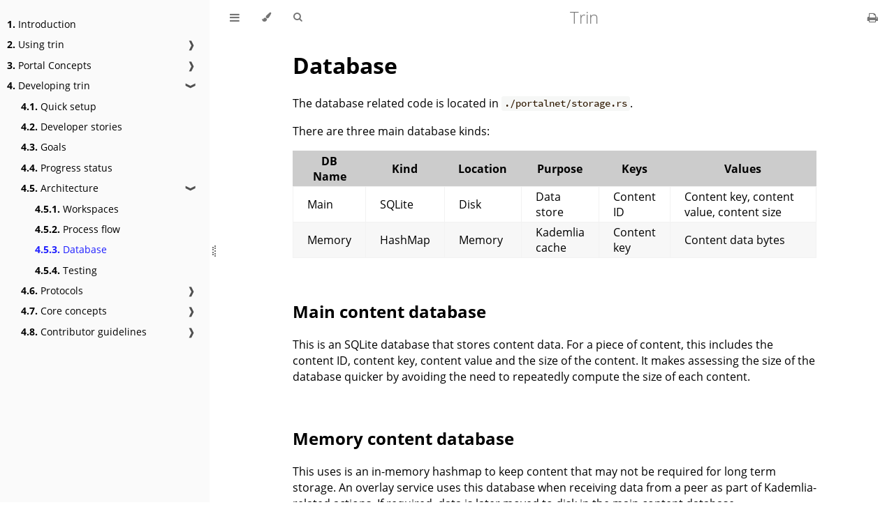

--- FILE ---
content_type: text/html; charset=utf-8
request_url: https://ethereum.github.io/trin/developers/architecture/database.html
body_size: 2839
content:
<!DOCTYPE HTML>
<html lang="en" class="light sidebar-visible" dir="ltr">
    <head>
        <!-- Book generated using mdBook -->
        <meta charset="UTF-8">
        <title>Database - Trin</title>


        <!-- Custom HTML head -->

        <meta name="description" content="">
        <meta name="viewport" content="width=device-width, initial-scale=1">
        <meta name="theme-color" content="#ffffff">

        <link rel="icon" href="../../favicon.svg">
        <link rel="shortcut icon" href="../../favicon.png">
        <link rel="stylesheet" href="../../css/variables.css">
        <link rel="stylesheet" href="../../css/general.css">
        <link rel="stylesheet" href="../../css/chrome.css">
        <link rel="stylesheet" href="../../css/print.css" media="print">

        <!-- Fonts -->
        <link rel="stylesheet" href="../../FontAwesome/css/font-awesome.css">
        <link rel="stylesheet" href="../../fonts/fonts.css">

        <!-- Highlight.js Stylesheets -->
        <link rel="stylesheet" id="highlight-css" href="../../highlight.css">
        <link rel="stylesheet" id="tomorrow-night-css" href="../../tomorrow-night.css">
        <link rel="stylesheet" id="ayu-highlight-css" href="../../ayu-highlight.css">

        <!-- Custom theme stylesheets -->


        <!-- Provide site root and default themes to javascript -->
        <script>
            const path_to_root = "../../";
            const default_light_theme = "light";
            const default_dark_theme = "navy";
        </script>
        <!-- Start loading toc.js asap -->
        <script src="../../toc.js"></script>
    </head>
    <body>
    <div id="mdbook-help-container">
        <div id="mdbook-help-popup">
            <h2 class="mdbook-help-title">Keyboard shortcuts</h2>
            <div>
                <p>Press <kbd>←</kbd> or <kbd>→</kbd> to navigate between chapters</p>
                <p>Press <kbd>S</kbd> or <kbd>/</kbd> to search in the book</p>
                <p>Press <kbd>?</kbd> to show this help</p>
                <p>Press <kbd>Esc</kbd> to hide this help</p>
            </div>
        </div>
    </div>
    <div id="body-container">
        <!-- Work around some values being stored in localStorage wrapped in quotes -->
        <script>
            try {
                let theme = localStorage.getItem('mdbook-theme');
                let sidebar = localStorage.getItem('mdbook-sidebar');

                if (theme.startsWith('"') && theme.endsWith('"')) {
                    localStorage.setItem('mdbook-theme', theme.slice(1, theme.length - 1));
                }

                if (sidebar.startsWith('"') && sidebar.endsWith('"')) {
                    localStorage.setItem('mdbook-sidebar', sidebar.slice(1, sidebar.length - 1));
                }
            } catch (e) { }
        </script>

        <!-- Set the theme before any content is loaded, prevents flash -->
        <script>
            const default_theme = window.matchMedia("(prefers-color-scheme: dark)").matches ? default_dark_theme : default_light_theme;
            let theme;
            try { theme = localStorage.getItem('mdbook-theme'); } catch(e) { }
            if (theme === null || theme === undefined) { theme = default_theme; }
            const html = document.documentElement;
            html.classList.remove('light')
            html.classList.add(theme);
            html.classList.add("js");
        </script>

        <input type="checkbox" id="sidebar-toggle-anchor" class="hidden">

        <!-- Hide / unhide sidebar before it is displayed -->
        <script>
            let sidebar = null;
            const sidebar_toggle = document.getElementById("sidebar-toggle-anchor");
            if (document.body.clientWidth >= 1080) {
                try { sidebar = localStorage.getItem('mdbook-sidebar'); } catch(e) { }
                sidebar = sidebar || 'visible';
            } else {
                sidebar = 'hidden';
            }
            sidebar_toggle.checked = sidebar === 'visible';
            html.classList.remove('sidebar-visible');
            html.classList.add("sidebar-" + sidebar);
        </script>

        <nav id="sidebar" class="sidebar" aria-label="Table of contents">
            <!-- populated by js -->
            <mdbook-sidebar-scrollbox class="sidebar-scrollbox"></mdbook-sidebar-scrollbox>
            <noscript>
                <iframe class="sidebar-iframe-outer" src="../../toc.html"></iframe>
            </noscript>
            <div id="sidebar-resize-handle" class="sidebar-resize-handle">
                <div class="sidebar-resize-indicator"></div>
            </div>
        </nav>

        <div id="page-wrapper" class="page-wrapper">

            <div class="page">
                <div id="menu-bar-hover-placeholder"></div>
                <div id="menu-bar" class="menu-bar sticky">
                    <div class="left-buttons">
                        <label id="sidebar-toggle" class="icon-button" for="sidebar-toggle-anchor" title="Toggle Table of Contents" aria-label="Toggle Table of Contents" aria-controls="sidebar">
                            <i class="fa fa-bars"></i>
                        </label>
                        <button id="theme-toggle" class="icon-button" type="button" title="Change theme" aria-label="Change theme" aria-haspopup="true" aria-expanded="false" aria-controls="theme-list">
                            <i class="fa fa-paint-brush"></i>
                        </button>
                        <ul id="theme-list" class="theme-popup" aria-label="Themes" role="menu">
                            <li role="none"><button role="menuitem" class="theme" id="default_theme">Auto</button></li>
                            <li role="none"><button role="menuitem" class="theme" id="light">Light</button></li>
                            <li role="none"><button role="menuitem" class="theme" id="rust">Rust</button></li>
                            <li role="none"><button role="menuitem" class="theme" id="coal">Coal</button></li>
                            <li role="none"><button role="menuitem" class="theme" id="navy">Navy</button></li>
                            <li role="none"><button role="menuitem" class="theme" id="ayu">Ayu</button></li>
                        </ul>
                        <button id="search-toggle" class="icon-button" type="button" title="Search (`/`)" aria-label="Toggle Searchbar" aria-expanded="false" aria-keyshortcuts="/ s" aria-controls="searchbar">
                            <i class="fa fa-search"></i>
                        </button>
                    </div>

                    <h1 class="menu-title">Trin</h1>

                    <div class="right-buttons">
                        <a href="../../print.html" title="Print this book" aria-label="Print this book">
                            <i id="print-button" class="fa fa-print"></i>
                        </a>

                    </div>
                </div>

                <div id="search-wrapper" class="hidden">
                    <form id="searchbar-outer" class="searchbar-outer">
                        <input type="search" id="searchbar" name="searchbar" placeholder="Search this book ..." aria-controls="searchresults-outer" aria-describedby="searchresults-header">
                    </form>
                    <div id="searchresults-outer" class="searchresults-outer hidden">
                        <div id="searchresults-header" class="searchresults-header"></div>
                        <ul id="searchresults">
                        </ul>
                    </div>
                </div>

                <!-- Apply ARIA attributes after the sidebar and the sidebar toggle button are added to the DOM -->
                <script>
                    document.getElementById('sidebar-toggle').setAttribute('aria-expanded', sidebar === 'visible');
                    document.getElementById('sidebar').setAttribute('aria-hidden', sidebar !== 'visible');
                    Array.from(document.querySelectorAll('#sidebar a')).forEach(function(link) {
                        link.setAttribute('tabIndex', sidebar === 'visible' ? 0 : -1);
                    });
                </script>

                <div id="content" class="content">
                    <main>
                        <h1 id="database"><a class="header" href="#database">Database</a></h1>
<p>The database related code is located in <code>./portalnet/storage.rs</code>.</p>
<p>There are three main database kinds:</p>
<div class="table-wrapper"><table><thead><tr><th>DB Name</th><th>Kind</th><th>Location</th><th>Purpose</th><th>Keys</th><th>Values</th></tr></thead><tbody>
<tr><td>Main</td><td>SQLite</td><td>Disk</td><td>Data store</td><td>Content ID</td><td>Content key, content value, content size</td></tr>
<tr><td>Memory</td><td>HashMap</td><td>Memory</td><td>Kademlia cache</td><td>Content key</td><td>Content data bytes</td></tr>
</tbody></table>
</div>
<h2 id="main-content-database"><a class="header" href="#main-content-database">Main content database</a></h2>
<p>This is an SQLite database that stores content data. For a piece of content, this includes
the content ID, content key, content value and the size of the content. It makes assessing the size of
the database quicker by avoiding the need to repeatedly compute the size of each content.</p>
<h2 id="memory-content-database"><a class="header" href="#memory-content-database">Memory content database</a></h2>
<p>This uses is an in-memory hashmap to keep content that may not be required for long term
storage. An overlay service uses this database when receiving data from a peer as
part of Kademlia-related actions. If required, data is later moved to disk in the
main content database.</p>

                    </main>

                    <nav class="nav-wrapper" aria-label="Page navigation">
                        <!-- Mobile navigation buttons -->
                            <a rel="prev" href="../../developers/architecture/process_flow.html" class="mobile-nav-chapters previous" title="Previous chapter" aria-label="Previous chapter" aria-keyshortcuts="Left">
                                <i class="fa fa-angle-left"></i>
                            </a>

                            <a rel="next prefetch" href="../../developers/architecture/testing.html" class="mobile-nav-chapters next" title="Next chapter" aria-label="Next chapter" aria-keyshortcuts="Right">
                                <i class="fa fa-angle-right"></i>
                            </a>

                        <div style="clear: both"></div>
                    </nav>
                </div>
            </div>

            <nav class="nav-wide-wrapper" aria-label="Page navigation">
                    <a rel="prev" href="../../developers/architecture/process_flow.html" class="nav-chapters previous" title="Previous chapter" aria-label="Previous chapter" aria-keyshortcuts="Left">
                        <i class="fa fa-angle-left"></i>
                    </a>

                    <a rel="next prefetch" href="../../developers/architecture/testing.html" class="nav-chapters next" title="Next chapter" aria-label="Next chapter" aria-keyshortcuts="Right">
                        <i class="fa fa-angle-right"></i>
                    </a>
            </nav>

        </div>




        <script>
            window.playground_copyable = true;
        </script>


        <script src="../../elasticlunr.min.js"></script>
        <script src="../../mark.min.js"></script>
        <script src="../../searcher.js"></script>

        <script src="../../clipboard.min.js"></script>
        <script src="../../highlight.js"></script>
        <script src="../../book.js"></script>

        <!-- Custom JS scripts -->
        <script src="../../mermaid.min.js"></script>
        <script src="../../mermaid-init.js"></script>


    </div>
    </body>
</html>


--- FILE ---
content_type: application/javascript; charset=utf-8
request_url: https://ethereum.github.io/trin/toc.js
body_size: 2149
content:
// Populate the sidebar
//
// This is a script, and not included directly in the page, to control the total size of the book.
// The TOC contains an entry for each page, so if each page includes a copy of the TOC,
// the total size of the page becomes O(n**2).
class MDBookSidebarScrollbox extends HTMLElement {
    constructor() {
        super();
    }
    connectedCallback() {
        this.innerHTML = '<ol class="chapter"><li class="chapter-item "><a href="introduction/index.html"><strong aria-hidden="true">1.</strong> Introduction</a></li><li class="chapter-item "><a href="introduction/quickstart.html"><strong aria-hidden="true">2.</strong> Using trin</a><a class="toggle"><div>❱</div></a></li><li><ol class="section"><li class="chapter-item "><a href="users/startup.html"><strong aria-hidden="true">2.1.</strong> Running trin</a></li><li class="chapter-item "><a href="users/use/index.html"><strong aria-hidden="true">2.2.</strong> Querying Data</a><a class="toggle"><div>❱</div></a></li><li><ol class="section"><li class="chapter-item "><a href="users/use/making_queries.html"><strong aria-hidden="true">2.2.1.</strong> Building Queries</a></li><li class="chapter-item "><a href="users/use/ethereum_data.html"><strong aria-hidden="true">2.2.2.</strong> Ethereum data</a></li><li class="chapter-item "><a href="users/use/portal_network_data.html"><strong aria-hidden="true">2.2.3.</strong> Portal network data</a></li><li class="chapter-item "><a href="users/use/remote_access.html"><strong aria-hidden="true">2.2.4.</strong> Remote access</a></li></ol></li><li class="chapter-item "><a href="users/requirements.html"><strong aria-hidden="true">2.3.</strong> Requirements</a></li><li class="chapter-item "><a href="users/monitoring.html"><strong aria-hidden="true">2.4.</strong> Monitoring</a></li><li class="chapter-item "><a href="users/problems.html"><strong aria-hidden="true">2.5.</strong> Problems</a></li><li class="chapter-item "><a href="users/faq.html"><strong aria-hidden="true">2.6.</strong> FAQ</a></li><li class="chapter-item "><a href="users/cli.html"><strong aria-hidden="true">2.7.</strong> All Command Line Flags</a></li></ol></li><li class="chapter-item "><a href="concepts/index.html"><strong aria-hidden="true">3.</strong> Portal Concepts</a><a class="toggle"><div>❱</div></a></li><li><ol class="section"><li class="chapter-item "><a href="introduction/portal_network.html"><strong aria-hidden="true">3.1.</strong> Portal Network</a></li><li class="chapter-item "><a href="concepts/portal_vs_standard.html"><strong aria-hidden="true">3.2.</strong> Portal vs Standard Clients</a></li><li class="chapter-item "><a href="users/index.html"><strong aria-hidden="true">3.3.</strong> Who Benefits</a></li></ol></li><li class="chapter-item "><a href="developers/index.html"><strong aria-hidden="true">4.</strong> Developing trin</a><a class="toggle"><div>❱</div></a></li><li><ol class="section"><li class="chapter-item "><a href="developers/quick_setup.html"><strong aria-hidden="true">4.1.</strong> Quick setup</a></li><li class="chapter-item "><a href="developers/developer_stories.html"><strong aria-hidden="true">4.2.</strong> Developer stories</a></li><li class="chapter-item "><a href="developers/goals.html"><strong aria-hidden="true">4.3.</strong> Goals</a></li><li class="chapter-item "><a href="developers/progress_status.html"><strong aria-hidden="true">4.4.</strong> Progress status</a></li><li class="chapter-item "><a href="developers/architecture/index.html"><strong aria-hidden="true">4.5.</strong> Architecture</a><a class="toggle"><div>❱</div></a></li><li><ol class="section"><li class="chapter-item "><a href="developers/architecture/workspaces.html"><strong aria-hidden="true">4.5.1.</strong> Workspaces</a></li><li class="chapter-item "><a href="developers/architecture/process_flow.html"><strong aria-hidden="true">4.5.2.</strong> Process flow</a></li><li class="chapter-item "><a href="developers/architecture/database.html"><strong aria-hidden="true">4.5.3.</strong> Database</a></li><li class="chapter-item "><a href="developers/architecture/testing.html"><strong aria-hidden="true">4.5.4.</strong> Testing</a></li></ol></li><li class="chapter-item "><a href="developers/protocols/index.html"><strong aria-hidden="true">4.6.</strong> Protocols</a><a class="toggle"><div>❱</div></a></li><li><ol class="section"><li class="chapter-item "><a href="developers/protocols/json_rpc.html"><strong aria-hidden="true">4.6.1.</strong> JSON-RPC</a></li></ol></li><li class="chapter-item "><a href="developers/core_concepts/index.html"><strong aria-hidden="true">4.7.</strong> Core concepts</a><a class="toggle"><div>❱</div></a></li><li><ol class="section"><li class="chapter-item "><a href="developers/core_concepts/finding_peers.html"><strong aria-hidden="true">4.7.1.</strong> Finding peers</a></li><li class="chapter-item "><a href="developers/core_concepts/chain_tip.html"><strong aria-hidden="true">4.7.2.</strong> Chain tip</a></li><li class="chapter-item "><a href="developers/core_concepts/cryptographic_accumulator.html"><strong aria-hidden="true">4.7.3.</strong> Cryptographic accumulator</a></li><li class="chapter-item "><a href="developers/core_concepts/bridge.html"><strong aria-hidden="true">4.7.4.</strong> Bridge</a></li><li class="chapter-item "><a href="developers/core_concepts/archive_nodes.html"><strong aria-hidden="true">4.7.5.</strong> Archive nodes</a></li></ol></li><li class="chapter-item "><a href="developers/contributing/index.html"><strong aria-hidden="true">4.8.</strong> Contributor guidelines</a><a class="toggle"><div>❱</div></a></li><li><ol class="section"><li class="chapter-item "><a href="developers/contributing/rust/index.html"><strong aria-hidden="true">4.8.1.</strong> Rust</a><a class="toggle"><div>❱</div></a></li><li><ol class="section"><li class="chapter-item "><a href="developers/contributing/rust/comments.html"><strong aria-hidden="true">4.8.1.1.</strong> Comments</a></li><li class="chapter-item "><a href="developers/contributing/rust/imports.html"><strong aria-hidden="true">4.8.1.2.</strong> Imports</a></li><li class="chapter-item "><a href="developers/contributing/rust/logging.html"><strong aria-hidden="true">4.8.1.3.</strong> Logging</a></li><li class="chapter-item "><a href="developers/contributing/rust/error_handling.html"><strong aria-hidden="true">4.8.1.4.</strong> Error handling</a></li><li class="chapter-item "><a href="developers/contributing/rust/style.html"><strong aria-hidden="true">4.8.1.5.</strong> Style</a></li></ol></li><li class="chapter-item "><a href="developers/contributing/git/index.html"><strong aria-hidden="true">4.8.2.</strong> Git</a><a class="toggle"><div>❱</div></a></li><li><ol class="section"><li class="chapter-item "><a href="developers/contributing/git/commits.html"><strong aria-hidden="true">4.8.2.1.</strong> Commits</a></li><li class="chapter-item "><a href="developers/contributing/git/submodules.html"><strong aria-hidden="true">4.8.2.2.</strong> Submodules</a></li><li class="chapter-item "><a href="developers/contributing/git/rebasing.html"><strong aria-hidden="true">4.8.2.3.</strong> Rebasing</a></li><li class="chapter-item "><a href="developers/contributing/git/release_notes.html"><strong aria-hidden="true">4.8.2.4.</strong> Release notes</a></li><li class="chapter-item "><a href="developers/contributing/git/pull_requests.html"><strong aria-hidden="true">4.8.2.5.</strong> Pull requests</a></li><li class="chapter-item "><a href="developers/contributing/git/code_review.html"><strong aria-hidden="true">4.8.2.6.</strong> Code review</a></li><li class="chapter-item "><a href="developers/contributing/git/fetching_pull_requests.html"><strong aria-hidden="true">4.8.2.7.</strong> Fetching a pull request</a></li><li class="chapter-item "><a href="developers/contributing/git/merging.html"><strong aria-hidden="true">4.8.2.8.</strong> Merging</a></li></ol></li><li class="chapter-item "><a href="developers/contributing/rotation/index.html"><strong aria-hidden="true">4.8.3.</strong> Flamingo Rotation</a></li><li class="chapter-item "><a href="developers/contributing/build_instructions.html"><strong aria-hidden="true">4.8.4.</strong> Build Instructions</a><a class="toggle"><div>❱</div></a></li><li><ol class="section"><li class="chapter-item "><a href="developers/contributing/build_instructions/mac_os.html"><strong aria-hidden="true">4.8.4.1.</strong> Mac Os</a></li><li class="chapter-item "><a href="developers/contributing/build_instructions/linux.html"><strong aria-hidden="true">4.8.4.2.</strong> Linux</a></li><li class="chapter-item "><a href="developers/contributing/build_instructions/raspberry_pi.html"><strong aria-hidden="true">4.8.4.3.</strong> Raspberry Pi</a></li><li class="chapter-item "><a href="developers/contributing/build_instructions/windows.html"><strong aria-hidden="true">4.8.4.4.</strong> Windows</a></li></ol></li><li class="chapter-item "><a href="developers/contributing/releases/index.html"><strong aria-hidden="true">4.8.5.</strong> Release &amp; Deployment</a><a class="toggle"><div>❱</div></a></li><li><ol class="section"><li class="chapter-item "><a href="developers/contributing/releases/release_checklist.html"><strong aria-hidden="true">4.8.5.1.</strong> Release</a></li><li class="chapter-item "><a href="developers/contributing/releases/deployment.html"><strong aria-hidden="true">4.8.5.2.</strong> Deployment</a></li></ol></li><li class="chapter-item "><a href="developers/contributing/tests.html"><strong aria-hidden="true">4.8.6.</strong> Tests</a></li><li class="chapter-item "><a href="developers/contributing/book.html"><strong aria-hidden="true">4.8.7.</strong> Book</a></li></ol></li></ol></li></ol>';
        // Set the current, active page, and reveal it if it's hidden
        let current_page = document.location.href.toString().split("#")[0].split("?")[0];
        if (current_page.endsWith("/")) {
            current_page += "index.html";
        }
        var links = Array.prototype.slice.call(this.querySelectorAll("a"));
        var l = links.length;
        for (var i = 0; i < l; ++i) {
            var link = links[i];
            var href = link.getAttribute("href");
            if (href && !href.startsWith("#") && !/^(?:[a-z+]+:)?\/\//.test(href)) {
                link.href = path_to_root + href;
            }
            // The "index" page is supposed to alias the first chapter in the book.
            if (link.href === current_page || (i === 0 && path_to_root === "" && current_page.endsWith("/index.html"))) {
                link.classList.add("active");
                var parent = link.parentElement;
                if (parent && parent.classList.contains("chapter-item")) {
                    parent.classList.add("expanded");
                }
                while (parent) {
                    if (parent.tagName === "LI" && parent.previousElementSibling) {
                        if (parent.previousElementSibling.classList.contains("chapter-item")) {
                            parent.previousElementSibling.classList.add("expanded");
                        }
                    }
                    parent = parent.parentElement;
                }
            }
        }
        // Track and set sidebar scroll position
        this.addEventListener('click', function(e) {
            if (e.target.tagName === 'A') {
                sessionStorage.setItem('sidebar-scroll', this.scrollTop);
            }
        }, { passive: true });
        var sidebarScrollTop = sessionStorage.getItem('sidebar-scroll');
        sessionStorage.removeItem('sidebar-scroll');
        if (sidebarScrollTop) {
            // preserve sidebar scroll position when navigating via links within sidebar
            this.scrollTop = sidebarScrollTop;
        } else {
            // scroll sidebar to current active section when navigating via "next/previous chapter" buttons
            var activeSection = document.querySelector('#sidebar .active');
            if (activeSection) {
                activeSection.scrollIntoView({ block: 'center' });
            }
        }
        // Toggle buttons
        var sidebarAnchorToggles = document.querySelectorAll('#sidebar a.toggle');
        function toggleSection(ev) {
            ev.currentTarget.parentElement.classList.toggle('expanded');
        }
        Array.from(sidebarAnchorToggles).forEach(function (el) {
            el.addEventListener('click', toggleSection);
        });
    }
}
window.customElements.define("mdbook-sidebar-scrollbox", MDBookSidebarScrollbox);


--- FILE ---
content_type: application/javascript; charset=utf-8
request_url: https://ethereum.github.io/trin/searchindex.js
body_size: 131849
content:
window.search = JSON.parse('{"doc_urls":["introduction/index.html#introduction-to-trin","introduction/quickstart.html#quickstart","introduction/quickstart.html#download-an-executable","introduction/quickstart.html#extraction-on-linux--macos","introduction/quickstart.html#run-trin","introduction/quickstart.html#load-a-block-from-ethereum-history","introduction/quickstart.html#alternatively-install-from-source","users/startup.html#running-trin","users/startup.html#data-storage-limits","users/startup.html#select-which-networks-to-join","users/startup.html#advanced-flags","users/startup.html#bootnodes","users/startup.html#private-key-management","users/startup.html#networking-configuration","users/use/index.html#querying-data","users/use/making_queries.html#building-queries","users/use/making_queries.html#query-form","users/use/making_queries.html#ipc-transport","users/use/making_queries.html#http-transport","users/use/making_queries.html#response","users/use/ethereum_data.html#ethereum-data","users/use/ethereum_data.html#get-block-by-number","users/use/ethereum_data.html#ipc","users/use/ethereum_data.html#http","users/use/ethereum_data.html#call-a-contract-function","users/use/ethereum_data.html#calling-contract-with-python","users/use/ethereum_data.html#call-contract-without-web3","users/use/portal_network_data.html#portal-network-data","users/use/portal_network_data.html#designing-a-query","users/use/portal_network_data.html#ipc","users/use/portal_network_data.html#http","users/use/remote_access.html#access-trin-from-different-computer","users/use/remote_access.html#ssh-port-forwarding","users/requirements.html#requirements","users/requirements.html#hardware","users/requirements.html#software","users/requirements.html#network","users/monitoring.html#monitoring","users/monitoring.html#logs","users/monitoring.html#disk-use","users/monitoring.html#cpu-and-memory-use","users/monitoring.html#metrics","users/monitoring.html#gotchas","users/problems.html#problems","users/problems.html#search-for-more-information","users/problems.html#document-the-problem","users/faq.html#faq","users/faq.html#can-i-rely-on-trin-to-interact-with-ethereum","users/faq.html#can-trin-be-used-with-a-vpn","users/faq.html#can-trin-be-used-over-tor","users/cli.html#all-command-line-flags","concepts/index.html#concepts","concepts/index.html#why-does-portal-network-exist","concepts/index.html#how-do-portal-clients-use-less-space","introduction/portal_network.html#portal-network","introduction/portal_network.html#what-is-history-expiry","introduction/portal_network.html#how-the-portal-network-works","introduction/portal_network.html#small-users-working-together","introduction/portal_network.html#dedicated-sub-protocols","introduction/portal_network.html#peer-referrals-based-on-names","introduction/portal_network.html#standard-requests","introduction/portal_network.html#tunable-resources","concepts/portal_vs_standard.html#portal-vs-standard-clients","concepts/portal_vs_standard.html#what-are-standard-clients","concepts/portal_vs_standard.html#standard-client-challenges","concepts/portal_vs_standard.html#portal-benefits","concepts/portal_vs_standard.html#sync","concepts/portal_vs_standard.html#storage","concepts/portal_vs_standard.html#connectivity","concepts/portal_vs_standard.html#cpu","concepts/portal_vs_standard.html#joint-benefits-of-portal--standard-clients","concepts/portal_vs_standard.html#standard-json-rpc-endpoint","concepts/portal_vs_standard.html#fully-validated","concepts/portal_vs_standard.html#privacy","concepts/portal_vs_standard.html#portal-drawbacks","concepts/portal_vs_standard.html#latency","concepts/portal_vs_standard.html#partial-view","concepts/portal_vs_standard.html#offline-access","concepts/portal_vs_standard.html#uptime","users/index.html#use-cases","users/index.html#laptop-wallet-user","users/index.html#desktop-wallet-user","users/index.html#protocol-researcher","users/index.html#client-developer","users/index.html#single-board-computer-hobbyist","users/index.html#mobile-user","users/index.html#unsuitable-users","developers/index.html#developers","developers/quick_setup.html#quick-setup","developers/quick_setup.html#building-on-debian-based-systems","developers/quick_setup.html#prerequisites","developers/quick_setup.html#building-testing-and-running","developers/quick_setup.html#building-on-arch-based-systems","developers/quick_setup.html#run-locally","developers/quick_setup.html#connect-to-the-portal-network-mainnet","developers/quick_setup.html#default-data-directories","developers/quick_setup.html#using-trin","developers/quick_setup.html#connect-over-ipc","developers/quick_setup.html#connect-over-http","developers/developer_stories.html#developer-stories","developers/developer_stories.html#issue-resolver","developers/developer_stories.html#ecosystem-contributor","developers/developer_stories.html#researcher","developers/developer_stories.html#hobbyist","developers/developer_stories.html#rust-developer","developers/goals.html#goals","developers/goals.html#demonstrate-feasibility","developers/goals.html#prioritise-sub-protocols","developers/goals.html#primary","developers/goals.html#secondary","developers/goals.html#tertiary","developers/progress_status.html#progress-status","developers/architecture/index.html#architecture","developers/architecture/workspaces.html#workspaces","developers/architecture/workspaces.html#trin","developers/architecture/workspaces.html#portalnet","developers/architecture/workspaces.html#trin-legacy-history","developers/architecture/workspaces.html#trin-state","developers/architecture/workspaces.html#ethportal-api","developers/architecture/workspaces.html#rpc","developers/architecture/workspaces.html#utp-testing","developers/architecture/workspaces.html#ethportal-peertest","developers/architecture/process_flow.html#process-flow","developers/architecture/database.html#database","developers/architecture/database.html#main-content-database","developers/architecture/database.html#memory-content-database","developers/architecture/testing.html#testing","developers/architecture/testing.html#unit-testing","developers/architecture/testing.html#integration-testing","developers/architecture/testing.html#network-simulation","developers/architecture/testing.html#hive","developers/protocols/index.html#protocols","developers/protocols/json_rpc.html#json-rpc","developers/protocols/json_rpc.html#currently-supported-endpoints","developers/protocols/json_rpc.html#portal-network","developers/protocols/json_rpc.html#custom-trin-json-rpc-endpoints","developers/protocols/json_rpc.html#history-overlay-network","developers/protocols/json_rpc.html#portal_historyradius","developers/protocols/json_rpc.html#parameters","developers/protocols/json_rpc.html#returns","developers/protocols/json_rpc.html#portal_historytracegetcontent","developers/protocols/json_rpc.html#parameters-1","developers/protocols/json_rpc.html#returns-1","developers/protocols/json_rpc.html#state-overlay-network","developers/protocols/json_rpc.html#portal_stateradius","developers/protocols/json_rpc.html#parameters-2","developers/protocols/json_rpc.html#returns-2","developers/protocols/json_rpc.html#general","developers/protocols/json_rpc.html#portal_paginatelocalcontentkeys","developers/protocols/json_rpc.html#parameters-3","developers/protocols/json_rpc.html#returns-3","developers/core_concepts/index.html#core-concepts","developers/core_concepts/finding_peers.html#finding-peers","developers/core_concepts/finding_peers.html#non-nat-simple-case","developers/core_concepts/finding_peers.html#nat-problem","developers/core_concepts/finding_peers.html#the-nat-solution","developers/core_concepts/finding_peers.html#part-1-nat-detection","developers/core_concepts/finding_peers.html#part-2-nat-communication","developers/core_concepts/chain_tip.html#chain-tip","developers/core_concepts/cryptographic_accumulator.html#cryptographic-accumulator","developers/core_concepts/cryptographic_accumulator.html#canonicality","developers/core_concepts/cryptographic_accumulator.html#tip-knowledge","developers/core_concepts/cryptographic_accumulator.html#proofs","developers/core_concepts/cryptographic_accumulator.html#accumulator-construction","developers/core_concepts/cryptographic_accumulator.html#constructing-proofs","developers/core_concepts/cryptographic_accumulator.html#proof-use","developers/core_concepts/cryptographic_accumulator.html#accumulator-distribution","developers/core_concepts/cryptographic_accumulator.html#master-accumulator-details","developers/core_concepts/bridge.html#bridge","developers/core_concepts/archive_nodes.html#archive-nodes","developers/core_concepts/archive_nodes.html#old-state","developers/core_concepts/archive_nodes.html#old-traces","developers/core_concepts/archive_nodes.html#requirements","developers/core_concepts/archive_nodes.html#would-an-archive-sub-protocol-be-of-use","developers/core_concepts/archive_nodes.html#not-for-sequential-data-analysis","developers/core_concepts/archive_nodes.html#possibly-for-personal-wallet-history","developers/core_concepts/archive_nodes.html#could-an-archive-sub-protocol-exist","developers/core_concepts/archive_nodes.html#intra-block-state","developers/core_concepts/archive_nodes.html#nested-contract-calls","developers/core_concepts/archive_nodes.html#duplication-of-data","developers/core_concepts/archive_nodes.html#medium-sized-portal-nodes","developers/core_concepts/archive_nodes.html#appetite-for-lags","developers/contributing/index.html#contributor-guidelines","developers/contributing/rust/index.html#rust","developers/contributing/rust/comments.html#comments","developers/contributing/rust/imports.html#imports","developers/contributing/rust/logging.html#logging","developers/contributing/rust/error_handling.html#error-handling","developers/contributing/rust/style.html#style","developers/contributing/rust/style.html#clone","developers/contributing/rust/style.html#string-interpolation","developers/contributing/git/index.html#git","developers/contributing/git/commits.html#commit-messages","developers/contributing/git/commits.html#commit-hygiene","developers/contributing/git/commits.html#logical-commits","developers/contributing/git/commits.html#commit-messages-1","developers/contributing/git/submodules.html#submodules","developers/contributing/git/submodules.html#pulling-in-upstream-changes-from-the-submodule-remote","developers/contributing/git/submodules.html#pulling-upstream-changes-from-the-project-remote","developers/contributing/git/rebasing.html#rebasing","developers/contributing/git/release_notes.html#release-notes","developers/contributing/git/pull_requests.html#pull-requests","developers/contributing/git/code_review.html#code-review","developers/contributing/git/code_review.html#reviewing","developers/contributing/git/code_review.html#responding","developers/contributing/git/fetching_pull_requests.html#fetching-a-pull-request","developers/contributing/git/merging.html#merging","developers/contributing/rotation/index.html#team-rotation---aka-flamingo-","developers/contributing/rotation/index.html#responsibilities","developers/contributing/rotation/index.html#first-time-ever-as-flamingo","developers/contributing/rotation/index.html#kickoff-first-day-of-flamingo-week","developers/contributing/rotation/index.html#daily","developers/contributing/rotation/index.html#handoff-last-day-of-flamingo-week","developers/contributing/rotation/index.html#being-the-announcer","developers/contributing/rotation/index.html#not--flamingo","developers/contributing/build_instructions.html#build-instructions","developers/contributing/build_instructions/mac_os.html#mac-os","developers/contributing/build_instructions/linux.html#linux","developers/contributing/build_instructions/linux.html#installing-trin-on-arch-linux","developers/contributing/build_instructions/linux.html#trin-as-a-service-on-ubuntu","developers/contributing/build_instructions/linux.html#installation","developers/contributing/build_instructions/linux.html#configuration","developers/contributing/build_instructions/linux.html#create-the-node-service","developers/contributing/build_instructions/linux.html#add-environment-variables","developers/contributing/build_instructions/linux.html#configure-firewall","developers/contributing/build_instructions/linux.html#start-the-service","developers/contributing/build_instructions/linux.html#keeping-service-up-to-date","developers/contributing/build_instructions/linux.html#trin-from-the-source","developers/contributing/build_instructions/raspberry_pi.html#raspberry-pi","developers/contributing/build_instructions/windows.html#windows","developers/contributing/build_instructions/windows.html#native-compilation-of-windows","developers/contributing/build_instructions/windows.html#cross-compilation-for-ubuntu-compiling-to-windows","developers/contributing/releases/index.html#releases","developers/contributing/releases/release_checklist.html#release-checklist","developers/contributing/releases/release_checklist.html#first","developers/contributing/releases/release_checklist.html#communicate","developers/contributing/releases/release_checklist.html#choosing-a-version","developers/contributing/releases/release_checklist.html#release-dependencies","developers/contributing/releases/release_checklist.html#release-trin","developers/contributing/releases/release_checklist.html#build-instructions","developers/contributing/releases/release_checklist.html#deploy","developers/contributing/releases/release_checklist.html#communicate-1","developers/contributing/releases/deployment.html#deploy-trin-to-network","developers/contributing/releases/deployment.html#first-time-setup","developers/contributing/releases/deployment.html#each-deployment","developers/contributing/releases/deployment.html#prepare","developers/contributing/releases/deployment.html#update-docker-images","developers/contributing/releases/deployment.html#run-ansible","developers/contributing/releases/deployment.html#communicate","developers/contributing/releases/deployment.html#update-these-docs","developers/contributing/releases/deployment.html#celebrate","developers/contributing/releases/deployment.html#faq","developers/contributing/releases/deployment.html#what-do-the-docker-tags-mean","developers/contributing/releases/deployment.html#why-cant-i-decrypt-the-sops-file","developers/contributing/releases/deployment.html#what-do-i-do-if-ansible-says-a-node-is-unreachable","developers/contributing/releases/deployment.html#what-if-everything-breaks-and-i-need-to-rollback-the-deployment","developers/contributing/releases/deployment.html#permission-denied-while-using-docker-on-local-machine","developers/contributing/tests.html#tests","developers/contributing/book.html#contribute-to-trin-book","developers/contributing/book.html#using-the-book","developers/contributing/book.html#installing-book-tools","developers/contributing/book.html#running-the-book-server","developers/contributing/book.html#adding-new-pages","developers/contributing/book.html#test","developers/contributing/book.html#links","developers/contributing/book.html#diagrams","developers/contributing/book.html#crate-documentation-location"],"index":{"documentStore":{"docInfo":{"0":{"body":40,"breadcrumbs":3,"title":2},"1":{"body":13,"breadcrumbs":3,"title":1},"10":{"body":8,"breadcrumbs":6,"title":2},"100":{"body":15,"breadcrumbs":6,"title":2},"101":{"body":19,"breadcrumbs":6,"title":2},"102":{"body":34,"breadcrumbs":5,"title":1},"103":{"body":13,"breadcrumbs":5,"title":1},"104":{"body":15,"breadcrumbs":6,"title":2},"105":{"body":0,"breadcrumbs":4,"title":1},"106":{"body":9,"breadcrumbs":5,"title":2},"107":{"body":0,"breadcrumbs":6,"title":3},"108":{"body":14,"breadcrumbs":4,"title":1},"109":{"body":9,"breadcrumbs":4,"title":1},"11":{"body":15,"breadcrumbs":5,"title":1},"110":{"body":9,"breadcrumbs":4,"title":1},"111":{"body":55,"breadcrumbs":6,"title":2},"112":{"body":14,"breadcrumbs":4,"title":1},"113":{"body":18,"breadcrumbs":5,"title":1},"114":{"body":36,"breadcrumbs":5,"title":1},"115":{"body":27,"breadcrumbs":5,"title":1},"116":{"body":55,"breadcrumbs":7,"title":3},"117":{"body":44,"breadcrumbs":6,"title":2},"118":{"body":53,"breadcrumbs":6,"title":2},"119":{"body":15,"breadcrumbs":5,"title":1},"12":{"body":49,"breadcrumbs":7,"title":3},"120":{"body":22,"breadcrumbs":6,"title":2},"121":{"body":6,"breadcrumbs":6,"title":2},"122":{"body":216,"breadcrumbs":7,"title":2},"123":{"body":39,"breadcrumbs":5,"title":1},"124":{"body":28,"breadcrumbs":7,"title":3},"125":{"body":28,"breadcrumbs":7,"title":3},"126":{"body":5,"breadcrumbs":5,"title":1},"127":{"body":26,"breadcrumbs":6,"title":2},"128":{"body":22,"breadcrumbs":6,"title":2},"129":{"body":20,"breadcrumbs":6,"title":2},"13":{"body":20,"breadcrumbs":6,"title":2},"130":{"body":66,"breadcrumbs":5,"title":1},"131":{"body":20,"breadcrumbs":4,"title":1},"132":{"body":22,"breadcrumbs":7,"title":2},"133":{"body":0,"breadcrumbs":8,"title":3},"134":{"body":21,"breadcrumbs":7,"title":2},"135":{"body":13,"breadcrumbs":10,"title":5},"136":{"body":0,"breadcrumbs":8,"title":3},"137":{"body":9,"breadcrumbs":6,"title":1},"138":{"body":1,"breadcrumbs":6,"title":1},"139":{"body":10,"breadcrumbs":6,"title":1},"14":{"body":39,"breadcrumbs":6,"title":2},"140":{"body":23,"breadcrumbs":6,"title":1},"141":{"body":4,"breadcrumbs":6,"title":1},"142":{"body":41,"breadcrumbs":6,"title":1},"143":{"body":0,"breadcrumbs":8,"title":3},"144":{"body":9,"breadcrumbs":6,"title":1},"145":{"body":1,"breadcrumbs":6,"title":1},"146":{"body":10,"breadcrumbs":6,"title":1},"147":{"body":0,"breadcrumbs":6,"title":1},"148":{"body":10,"breadcrumbs":6,"title":1},"149":{"body":9,"breadcrumbs":6,"title":1},"15":{"body":23,"breadcrumbs":8,"title":2},"150":{"body":21,"breadcrumbs":6,"title":1},"151":{"body":9,"breadcrumbs":6,"title":2},"152":{"body":17,"breadcrumbs":8,"title":2},"153":{"body":51,"breadcrumbs":10,"title":4},"154":{"body":141,"breadcrumbs":8,"title":2},"155":{"body":40,"breadcrumbs":8,"title":2},"156":{"body":111,"breadcrumbs":10,"title":4},"157":{"body":163,"breadcrumbs":10,"title":4},"158":{"body":53,"breadcrumbs":8,"title":2},"159":{"body":46,"breadcrumbs":8,"title":2},"16":{"body":33,"breadcrumbs":8,"title":2},"160":{"body":50,"breadcrumbs":7,"title":1},"161":{"body":27,"breadcrumbs":8,"title":2},"162":{"body":28,"breadcrumbs":7,"title":1},"163":{"body":102,"breadcrumbs":8,"title":2},"164":{"body":30,"breadcrumbs":8,"title":2},"165":{"body":10,"breadcrumbs":8,"title":2},"166":{"body":38,"breadcrumbs":8,"title":2},"167":{"body":40,"breadcrumbs":9,"title":3},"168":{"body":55,"breadcrumbs":6,"title":1},"169":{"body":30,"breadcrumbs":8,"title":2},"17":{"body":32,"breadcrumbs":8,"title":2},"170":{"body":15,"breadcrumbs":8,"title":2},"171":{"body":23,"breadcrumbs":8,"title":2},"172":{"body":41,"breadcrumbs":7,"title":1},"173":{"body":0,"breadcrumbs":10,"title":4},"174":{"body":46,"breadcrumbs":9,"title":3},"175":{"body":38,"breadcrumbs":10,"title":4},"176":{"body":12,"breadcrumbs":10,"title":4},"177":{"body":56,"breadcrumbs":9,"title":3},"178":{"body":50,"breadcrumbs":9,"title":3},"179":{"body":19,"breadcrumbs":8,"title":2},"18":{"body":28,"breadcrumbs":8,"title":2},"180":{"body":51,"breadcrumbs":10,"title":4},"181":{"body":40,"breadcrumbs":8,"title":2},"182":{"body":27,"breadcrumbs":6,"title":2},"183":{"body":10,"breadcrumbs":6,"title":1},"184":{"body":38,"breadcrumbs":7,"title":1},"185":{"body":51,"breadcrumbs":7,"title":1},"186":{"body":172,"breadcrumbs":7,"title":1},"187":{"body":70,"breadcrumbs":9,"title":2},"188":{"body":0,"breadcrumbs":7,"title":1},"189":{"body":18,"breadcrumbs":7,"title":1},"19":{"body":19,"breadcrumbs":7,"title":1},"190":{"body":9,"breadcrumbs":8,"title":2},"191":{"body":11,"breadcrumbs":6,"title":1},"192":{"body":0,"breadcrumbs":8,"title":2},"193":{"body":9,"breadcrumbs":8,"title":2},"194":{"body":49,"breadcrumbs":8,"title":2},"195":{"body":56,"breadcrumbs":8,"title":2},"196":{"body":19,"breadcrumbs":7,"title":1},"197":{"body":34,"breadcrumbs":11,"title":5},"198":{"body":25,"breadcrumbs":11,"title":5},"199":{"body":12,"breadcrumbs":7,"title":1},"2":{"body":15,"breadcrumbs":4,"title":2},"20":{"body":21,"breadcrumbs":8,"title":2},"200":{"body":14,"breadcrumbs":9,"title":2},"201":{"body":126,"breadcrumbs":9,"title":2},"202":{"body":0,"breadcrumbs":9,"title":2},"203":{"body":115,"breadcrumbs":8,"title":1},"204":{"body":124,"breadcrumbs":8,"title":1},"205":{"body":104,"breadcrumbs":11,"title":3},"206":{"body":31,"breadcrumbs":7,"title":1},"207":{"body":61,"breadcrumbs":10,"title":4},"208":{"body":31,"breadcrumbs":7,"title":1},"209":{"body":16,"breadcrumbs":9,"title":3},"21":{"body":24,"breadcrumbs":8,"title":2},"210":{"body":40,"breadcrumbs":11,"title":5},"211":{"body":289,"breadcrumbs":7,"title":1},"212":{"body":49,"breadcrumbs":11,"title":5},"213":{"body":20,"breadcrumbs":8,"title":2},"214":{"body":65,"breadcrumbs":7,"title":1},"215":{"body":15,"breadcrumbs":8,"title":2},"216":{"body":14,"breadcrumbs":10,"title":2},"217":{"body":0,"breadcrumbs":8,"title":1},"218":{"body":14,"breadcrumbs":11,"title":4},"219":{"body":7,"breadcrumbs":10,"title":3},"22":{"body":54,"breadcrumbs":7,"title":1},"220":{"body":96,"breadcrumbs":8,"title":1},"221":{"body":172,"breadcrumbs":8,"title":1},"222":{"body":78,"breadcrumbs":10,"title":3},"223":{"body":52,"breadcrumbs":10,"title":3},"224":{"body":27,"breadcrumbs":9,"title":2},"225":{"body":56,"breadcrumbs":9,"title":2},"226":{"body":43,"breadcrumbs":11,"title":4},"227":{"body":51,"breadcrumbs":9,"title":2},"228":{"body":3,"breadcrumbs":10,"title":2},"229":{"body":6,"breadcrumbs":8,"title":1},"23":{"body":31,"breadcrumbs":7,"title":1},"230":{"body":44,"breadcrumbs":10,"title":3},"231":{"body":57,"breadcrumbs":12,"title":5},"232":{"body":7,"breadcrumbs":7,"title":1},"233":{"body":0,"breadcrumbs":9,"title":2},"234":{"body":15,"breadcrumbs":8,"title":1},"235":{"body":18,"breadcrumbs":8,"title":1},"236":{"body":28,"breadcrumbs":9,"title":2},"237":{"body":51,"breadcrumbs":9,"title":2},"238":{"body":109,"breadcrumbs":9,"title":2},"239":{"body":6,"breadcrumbs":9,"title":2},"24":{"body":62,"breadcrumbs":9,"title":3},"240":{"body":10,"breadcrumbs":8,"title":1},"241":{"body":24,"breadcrumbs":8,"title":1},"242":{"body":0,"breadcrumbs":10,"title":3},"243":{"body":116,"breadcrumbs":10,"title":3},"244":{"body":0,"breadcrumbs":9,"title":2},"245":{"body":25,"breadcrumbs":8,"title":1},"246":{"body":38,"breadcrumbs":10,"title":3},"247":{"body":173,"breadcrumbs":9,"title":2},"248":{"body":7,"breadcrumbs":8,"title":1},"249":{"body":25,"breadcrumbs":9,"title":2},"25":{"body":67,"breadcrumbs":9,"title":3},"250":{"body":3,"breadcrumbs":8,"title":1},"251":{"body":0,"breadcrumbs":8,"title":1},"252":{"body":104,"breadcrumbs":10,"title":3},"253":{"body":89,"breadcrumbs":11,"title":4},"254":{"body":47,"breadcrumbs":10,"title":3},"255":{"body":129,"breadcrumbs":12,"title":5},"256":{"body":49,"breadcrumbs":13,"title":6},"257":{"body":55,"breadcrumbs":6,"title":1},"258":{"body":0,"breadcrumbs":8,"title":3},"259":{"body":4,"breadcrumbs":7,"title":2},"26":{"body":44,"breadcrumbs":10,"title":4},"260":{"body":27,"breadcrumbs":8,"title":3},"261":{"body":15,"breadcrumbs":8,"title":3},"262":{"body":57,"breadcrumbs":8,"title":3},"263":{"body":7,"breadcrumbs":6,"title":1},"264":{"body":19,"breadcrumbs":6,"title":1},"265":{"body":31,"breadcrumbs":6,"title":1},"266":{"body":33,"breadcrumbs":8,"title":3},"27":{"body":28,"breadcrumbs":10,"title":3},"28":{"body":44,"breadcrumbs":9,"title":2},"29":{"body":6,"breadcrumbs":8,"title":1},"3":{"body":23,"breadcrumbs":5,"title":3},"30":{"body":21,"breadcrumbs":8,"title":1},"31":{"body":44,"breadcrumbs":10,"title":4},"32":{"body":27,"breadcrumbs":9,"title":3},"33":{"body":0,"breadcrumbs":4,"title":1},"34":{"body":49,"breadcrumbs":4,"title":1},"35":{"body":3,"breadcrumbs":4,"title":1},"36":{"body":16,"breadcrumbs":4,"title":1},"37":{"body":5,"breadcrumbs":4,"title":1},"38":{"body":33,"breadcrumbs":4,"title":1},"39":{"body":16,"breadcrumbs":5,"title":2},"4":{"body":9,"breadcrumbs":4,"title":2},"40":{"body":18,"breadcrumbs":6,"title":3},"41":{"body":93,"breadcrumbs":4,"title":1},"42":{"body":18,"breadcrumbs":4,"title":1},"43":{"body":12,"breadcrumbs":4,"title":1},"44":{"body":6,"breadcrumbs":6,"title":3},"45":{"body":19,"breadcrumbs":5,"title":2},"46":{"body":27,"breadcrumbs":4,"title":1},"47":{"body":9,"breadcrumbs":7,"title":4},"48":{"body":11,"breadcrumbs":6,"title":3},"49":{"body":6,"breadcrumbs":7,"title":4},"5":{"body":27,"breadcrumbs":6,"title":4},"50":{"body":415,"breadcrumbs":8,"title":3},"51":{"body":0,"breadcrumbs":3,"title":1},"52":{"body":29,"breadcrumbs":5,"title":3},"53":{"body":60,"breadcrumbs":7,"title":5},"54":{"body":27,"breadcrumbs":6,"title":2},"55":{"body":19,"breadcrumbs":6,"title":2},"56":{"body":0,"breadcrumbs":7,"title":3},"57":{"body":68,"breadcrumbs":8,"title":4},"58":{"body":43,"breadcrumbs":7,"title":3},"59":{"body":40,"breadcrumbs":8,"title":4},"6":{"body":19,"breadcrumbs":5,"title":3},"60":{"body":34,"breadcrumbs":6,"title":2},"61":{"body":30,"breadcrumbs":6,"title":2},"62":{"body":18,"breadcrumbs":10,"title":4},"63":{"body":30,"breadcrumbs":8,"title":2},"64":{"body":34,"breadcrumbs":9,"title":3},"65":{"body":7,"breadcrumbs":8,"title":2},"66":{"body":25,"breadcrumbs":7,"title":1},"67":{"body":28,"breadcrumbs":7,"title":1},"68":{"body":12,"breadcrumbs":7,"title":1},"69":{"body":28,"breadcrumbs":7,"title":1},"7":{"body":20,"breadcrumbs":6,"title":2},"70":{"body":8,"breadcrumbs":11,"title":5},"71":{"body":27,"breadcrumbs":10,"title":4},"72":{"body":42,"breadcrumbs":8,"title":2},"73":{"body":18,"breadcrumbs":7,"title":1},"74":{"body":7,"breadcrumbs":8,"title":2},"75":{"body":24,"breadcrumbs":7,"title":1},"76":{"body":44,"breadcrumbs":8,"title":2},"77":{"body":23,"breadcrumbs":8,"title":2},"78":{"body":29,"breadcrumbs":7,"title":1},"79":{"body":20,"breadcrumbs":5,"title":2},"8":{"body":19,"breadcrumbs":7,"title":3},"80":{"body":19,"breadcrumbs":6,"title":3},"81":{"body":29,"breadcrumbs":6,"title":3},"82":{"body":23,"breadcrumbs":5,"title":2},"83":{"body":23,"breadcrumbs":5,"title":2},"84":{"body":33,"breadcrumbs":7,"title":4},"85":{"body":46,"breadcrumbs":5,"title":2},"86":{"body":72,"breadcrumbs":5,"title":2},"87":{"body":45,"breadcrumbs":3,"title":1},"88":{"body":21,"breadcrumbs":6,"title":2},"89":{"body":0,"breadcrumbs":8,"title":4},"9":{"body":79,"breadcrumbs":7,"title":3},"90":{"body":2,"breadcrumbs":5,"title":1},"91":{"body":89,"breadcrumbs":7,"title":3},"92":{"body":95,"breadcrumbs":8,"title":4},"93":{"body":40,"breadcrumbs":6,"title":2},"94":{"body":36,"breadcrumbs":8,"title":4},"95":{"body":7,"breadcrumbs":7,"title":3},"96":{"body":6,"breadcrumbs":6,"title":2},"97":{"body":47,"breadcrumbs":7,"title":3},"98":{"body":68,"breadcrumbs":7,"title":3},"99":{"body":9,"breadcrumbs":6,"title":2}},"docs":{"0":{"body":"trin: a fast Rust client for Ethereum access via the Portal Network. Trin acts as a json-rpc server, like an Ethereum client. Unlike a typical Ethereum client, trin: is usable within minutes limits storage & CPU usage Continue reading to see how to use trin. 🏗 This is a living document, subject to substantial change without warning.","breadcrumbs":"Introduction » Introduction to Trin","id":"0","title":"Introduction to Trin"},"1":{"body":"Trin runs on Linux, MacOS, and Windows. There are two ways to run it: download a binary executable, or install it from source.","breadcrumbs":"Using trin » Quickstart","id":"1","title":"Quickstart"},"10":{"body":"The following flags all have reasonable defaults and most people won\'t need to touch them:","breadcrumbs":"Using trin » Running trin » Advanced flags","id":"10","title":"Advanced flags"},"100":{"body":"Someone who tried out Trin and found an issue, then worked out where it was coming from. Consider making a pull request to fix the issue.","breadcrumbs":"Developing trin » Developer stories » Issue resolver","id":"100","title":"Issue resolver"},"101":{"body":"Trin, and the Portal Network more broadly are perhaps more quiet than other areas of Ethereum development. Maybe you can see yourself helping out somewhere where you can have a meaningful impact.","breadcrumbs":"Developing trin » Developer stories » Ecosystem contributor","id":"101","title":"Ecosystem contributor"},"102":{"body":"Someone looking into the Ethereum protocol upgrade path, and thinking through the impact of potential upcoming changes. There are interesting facets to the Portal network still to be determined. Perhaps you can be tempted by: Double batched merkle log accumulators Topology of content in distributed hash tables Adversarial scenario planning and mitigation","breadcrumbs":"Developing trin » Developer stories » Researcher","id":"102","title":"Researcher"},"103":{"body":"Someone looking to poke around and run a node on a single board computer or a mobile device. How small is too small?","breadcrumbs":"Developing trin » Developer stories » Hobbyist","id":"103","title":"Hobbyist"},"104":{"body":"Someone looking to build something meaningful in Rust, with interesting architecture and crates: Cryptography Peer to peer networking Async runtimes","breadcrumbs":"Developing trin » Developer stories » Rust developer","id":"104","title":"Rust developer"},"105":{"body":"","breadcrumbs":"Developing trin » Goals » Goals","id":"105","title":"Goals"},"106":{"body":"Implement the Portal Network and demonstrate its use. Starting with subset of the whole and then expanding from there.","breadcrumbs":"Developing trin » Goals » Demonstrate feasibility","id":"106","title":"Demonstrate feasibility"},"107":{"body":"","breadcrumbs":"Developing trin » Goals » Prioritise Sub-protocols","id":"107","title":"Prioritise Sub-protocols"},"108":{"body":"Get the History sub-protocol working. Iron out bugs Interop with other clients Monitor network to see if it retains data","breadcrumbs":"Developing trin » Goals » Primary","id":"108","title":"Primary"},"109":{"body":"Start work on the State sub-protocol. Implementation from the Portal Network specification.","breadcrumbs":"Developing trin » Goals » Secondary","id":"109","title":"Secondary"},"11":{"body":"Trin automatically connects to some standard Portal Network bootnodes. Use the --bootnodes cli flag to connect to a specific node or to none.","breadcrumbs":"Using trin » Running trin » Bootnodes","id":"11","title":"Bootnodes"},"110":{"body":"Start work on remaining sub-protocols Canonical indices Transaction gossip","breadcrumbs":"Developing trin » Goals » Tertiary","id":"110","title":"Tertiary"},"111":{"body":"The Portal Network and Trin are under active development so different components may be in varying stages of progress. Completed, looking for bugs Mid-construction Future, planned features Some methods to get a sense of the state of development are: Run trin -- --help and see what flags are available. Look at recent closed PRs to see what has just been merged. Look at recent issues that have been opened to see what active foci are. Look at what examples are shown in the setup and usage guides. Run trin in the way you think it might work and see what happens.","breadcrumbs":"Developing trin » Progress status » Progress status","id":"111","title":"Progress status"},"112":{"body":"Trin can be understood from different perspectives. How is code organised? How does data flow through trin? How is data stored? How does testing work?","breadcrumbs":"Developing trin » Architecture » Architecture","id":"112","title":"Architecture"},"113":{"body":"Trin is a package that can be run: cargo run -p trin The trin repository is composed of workspaces that are used by the main Trin package. Their relationship is outlined below.","breadcrumbs":"Developing trin » Architecture » Workspaces » Workspaces","id":"113","title":"Workspaces"},"114":{"body":"Code for the trin package is located in ./src. This crate is responsible for the operation of the Trin node functionality. Startup with different configurations via command line arguments Starting threads for different important functions such as uTP, Discovery & JSON-RPC. These threads perform tasks such as listening for peers or requests from a user.","breadcrumbs":"Developing trin » Architecture » Workspaces » trin","id":"114","title":"trin"},"115":{"body":"This crate is responsible for the code that defines the main functions and data structures required for the operation of a Trin node. This includes code for: Interacting with and managing peers Determining content to store and share Database management Ethereum related data structures","breadcrumbs":"Developing trin » Architecture » Workspaces » portalnet","id":"115","title":"portalnet"},"116":{"body":"This crate is responsible for the History sub-protocol. This means interacting with peers to retrieve and distribute the following: Block headers Block bodies Block receipts Additionally, it is also responsible for the header accumulator, a structure which provides a mechanism to determine whether a given block hash is part of the canonical set of block hashes. The crate uses the ethportal-api crate to represent the main data type in this crate: the HistoryContentKey. This struct implements the OverlayContentKey trait, which allows it to be treated as a member of the broader family of OverlayContentKeys.","breadcrumbs":"Developing trin » Architecture » Workspaces » trin-legacy-history","id":"116","title":"trin-legacy-history"},"117":{"body":"This crate exists mostly as a stub for future work. This crate is equivalent in function to the trin-legacy-history crate, but instead is responsible for the State sub-protocol. This means that it is responsible for: The state of all accounts. The state of all contracts. The bytecode of all contracts. Data in the state network is represented as a tries (tree structures). The network uses proofs against these tries to allow Trin nodes to verify the correctness of data.","breadcrumbs":"Developing trin » Architecture » Workspaces » trin-state","id":"117","title":"trin-state"},"118":{"body":"This crate seeks to expose the data structures in the Portal Network specification. This includes features such as derived SSZ encoding and convenience functions. The crate defines traits that may be used across different sub-protocols. For example, the OverlayContentKey may be implemented for content on both the History and State sub-protocols. Thus a function can accept content from both networks via T: OverlayContentKey. fn handles_content_keys<T: OverlayContentKey>(key: T) { // Snip\\n} The crate will evolve to provide the types required for the other sub-protocols.","breadcrumbs":"Developing trin » Architecture » Workspaces » ethportal-api","id":"118","title":"ethportal-api"},"119":{"body":"This crate contains implementations of ethportal-api jsonrpsee server API traits in Trin and interface for running the JSON-RPC server.","breadcrumbs":"Developing trin » Architecture » Workspaces » rpc","id":"119","title":"rpc"},"12":{"body":"Trin requires a private key to configure a node\'s identity. Upon startup, Trin will automatically generate a random private key that will be re-used every time Trin is restarted. The only exceptions are if... User supplies a private key via the --unsafe-private-key flag, in which case that private key will be used to create the node\'s identity. User deletes the TRIN_DATA_DIR or changes the TRIN_DATA_DIR. In which case a new private key will be randomly generated and used.","breadcrumbs":"Using trin » Running trin » Private Key management","id":"12","title":"Private Key management"},"120":{"body":"Trin uses Micro Transport Protocol (uTP) a UDP based protocol similar to the BitTorrent protocol. This crate can be used to set up clients and servers to test the protocol on a single machine.","breadcrumbs":"Developing trin » Architecture » Workspaces » utp-testing","id":"120","title":"utp-testing"},"121":{"body":"Home for integration testing utils used by trin.","breadcrumbs":"Developing trin » Architecture » Workspaces » ethportal-peertest","id":"121","title":"ethportal-peertest"},"122":{"body":"The following main threads are spawned when Trin is started via ./src/main.rs. stateDiagram-v2 trin: trin state trin { utplistner: UTP listener subprotocolhandler: sub-protocol handler subprotocolnetworktask: sub-protocol network task portaleventshandler: portal events handler jsonrpcserver: JSON-RPC server main() --&gt; utplistner main() --&gt; subprotocolhandler main() --&gt; subprotocolnetworktask main() --&gt; portaleventshandler main() --&gt; jsonrpcserver } Where for each sub-protocol implemented (History, State, Etc.,), a new thread is started. Here are some of the major components that are called on startup within ./src/lib.rs. stateDiagram-v2 collection: configs and services state trin { main() --&gt; from_cli() from_cli() --&gt; run_trin() run_trin() --&gt; discovery() run_trin() --&gt; utp_listener() run_trin() --&gt; header_oracle() run_trin() --&gt; portalnet_config run_trin() --&gt; storage_config } portalnet_config --&gt; collection storage_config --&gt; collection discovery() --&gt; collection header_oracle() --&gt; collection utp_listener() --&gt; collection state portalnet { portalnet_config storage_config discovery() } state utp { utp_listener() } state validation { header_oracle() } Once the initial collection of important configs and services have been aggregated, they are passed to the crates for each sub-protocol (trin-history shown here). The received data structures are then used to start the JSON-RPC server. An events listener awaits network activity that can be actioned. stateDiagram-v2 trinhistory: trin-history jsonrpchistory: JSON-RPC History details historyhandler: History handler collection: configs and services state trin { collection --&gt; initialize_history_network() collection --&gt; HistoryRequestHandler initialize_history_network() --&gt; jsonrpchistory jsonrpchistory --&gt; launch_jsonrpc_server() HistoryRequestHandler --&gt; historyhandler collection --&gt; events() historyhandler --&gt; events() } state portalnet { events() } state trinhistory { initialize_history_network() state jsonrpc { HistoryRequestHandler } } state rpc { launch_jsonrpc_server() } Then ./portalnet/events.rs is handles events at the level of the Portal Wire Protocol. These are defined messages that are compliant with the Discv5 protocol, and specific to the Portal Network.","breadcrumbs":"Developing trin » Architecture » Process flow » Process flow","id":"122","title":"Process flow"},"123":{"body":"The database related code is located in ./portalnet/storage.rs. There are three main database kinds: DB Name Kind Location Purpose Keys Values Main SQLite Disk Data store Content ID Content key, content value, content size Memory HashMap Memory Kademlia cache Content key Content data bytes","breadcrumbs":"Developing trin » Architecture » Database » Database","id":"123","title":"Database"},"124":{"body":"This is an SQLite database that stores content data. For a piece of content, this includes the content ID, content key, content value and the size of the content. It makes assessing the size of the database quicker by avoiding the need to repeatedly compute the size of each content.","breadcrumbs":"Developing trin » Architecture » Database » Main content database","id":"124","title":"Main content database"},"125":{"body":"This uses is an in-memory hashmap to keep content that may not be required for long term storage. An overlay service uses this database when receiving data from a peer as part of Kademlia-related actions. If required, data is later moved to disk in the main content database.","breadcrumbs":"Developing trin » Architecture » Database » Memory content database","id":"125","title":"Memory content database"},"126":{"body":"Testing occurs at different levels of abstraction.","breadcrumbs":"Developing trin » Architecture » Testing » Testing","id":"126","title":"Testing"},"127":{"body":"Unit tests are for checking individual data structures and methods. These tests are included within each workspace, at the bottom the file that contains the code being tested. Tests are run by CI tasks on pull requests to the Trin repository.","breadcrumbs":"Developing trin » Architecture » Testing » Unit testing","id":"127","title":"Unit testing"},"128":{"body":"Tests that involve testing different parts of a crate at the same time are included in a /tests directory within the relevant module or crate. They are also run by CI tasks on pull requests to the Trin repository.","breadcrumbs":"Developing trin » Architecture » Testing » Integration testing","id":"128","title":"Integration testing"},"129":{"body":"The test-utp crate is part of continuous integration (CI). This sets up client and server infrastructure on a single machine to test data streaming with simulated packet loss.","breadcrumbs":"Developing trin » Architecture » Testing » Network simulation","id":"129","title":"Network simulation"},"13":{"body":"Optionally one can specify Trin\'s network properties: What sort of connection to query with (HTTP vs IPC) Port answering Ethereum-related queries Port for connecting to other nodes","breadcrumbs":"Using trin » Running trin » Networking configuration","id":"13","title":"Networking configuration"},"130":{"body":"Hive testing runs Trin as a node and challenges it in a peer to peer environment. This involves creating a docker image with the Trin binary and passing it to Hive. Hive itself is a fork of Ethereum hive testing and exists as portal-hive, an external repository ( here ). It can be started with docker images of other clients for cross-client testing. The nodes are started, fed a small amount of data and then challenged with RPC requests related to that data. Testing is automated, using docker configurations in the Trin repository to build test Trin and other clients at a regular cadence. Results of the latest test are displayed at https://portal-hive.ethdevops.io/ .","breadcrumbs":"Developing trin » Architecture » Testing » Hive","id":"130","title":"Hive"},"131":{"body":"This section contains summaries of important protocols for the Portal Network. The purpose is to distill important concepts to quickly see how Trin works. See the relevant specifications for deeper explanations.","breadcrumbs":"Developing trin » Protocols » Protocols","id":"131","title":"Protocols"},"132":{"body":"This is a document for all JSON-RPC API endpoints currently supported by Trin. Trin plans to eventually support the entire Portal Network JSON-RPC API and Ethereum JSON-RPC API .","breadcrumbs":"Developing trin » Protocols » JSON-RPC » JSON-RPC","id":"132","title":"JSON-RPC"},"133":{"body":"","breadcrumbs":"Developing trin » Protocols » JSON-RPC » Currently supported endpoints","id":"133","title":"Currently supported endpoints"},"134":{"body":"The specification for these endpoints can be found here . discv5_nodeInfo discv5_routingTableInfo portal_historyFindContent portal_historyFindNodes portal_historyPutContent portal_historyLocalContent portal_historyPing portal_historyOffer portal_historyGetContent portal_historyStore portal_stateFindContent portal_stateFindNodes portal_stateLocalContent portal_statePutContent portal_stateOffer portal_stateStore portal_statePing","breadcrumbs":"Developing trin » Protocols » JSON-RPC » Portal Network","id":"134","title":"Portal Network"},"135":{"body":"The following endpoints are not part of the Portal Network specification and are defined in subsequent sections: portal_historyRadius portal_historyTraceGetContent portal_paginateLocalContentKeys portal_stateRadius","breadcrumbs":"Developing trin » Protocols » JSON-RPC » Custom Trin JSON-RPC endpoints","id":"135","title":"Custom Trin JSON-RPC endpoints"},"136":{"body":"","breadcrumbs":"Developing trin » Protocols » JSON-RPC » History Overlay Network","id":"136","title":"History Overlay Network"},"137":{"body":"Returns the current data storage radius being used for the History network.","breadcrumbs":"Developing trin » Protocols » JSON-RPC » portal_historyRadius","id":"137","title":"portal_historyRadius"},"138":{"body":"None","breadcrumbs":"Developing trin » Protocols » JSON-RPC » Parameters","id":"138","title":"Parameters"},"139":{"body":"Data storage radius. Example { \\"id\\": 1, \\"jsonrpc\\": \\"2.0\\", \\"result\\": \\"18446744073709551615\\"\\n}","breadcrumbs":"Developing trin » Protocols » JSON-RPC » Returns","id":"139","title":"Returns"},"14":{"body":"Once Trin is running, you can access Ethereum data by making requests to its endpoint. The interface for these requests is JSON-RPC, which is a standard way to communicate with Ethereum nodes. In the following sections, we make queries with: hand-coded JSON-RPC using a Web3 library Serving data for wallets is not covered here. We hope to get there eventually, but the network is not ready quite yet.","breadcrumbs":"Using trin » Querying Data » Querying Data","id":"14","title":"Querying Data"},"140":{"body":"Same as portal_historyGetContent, but will also return a \\"route\\" with the content. The \\"route\\" contains all of the ENR\'s contacted during the lookup, and their respective distance to the target content. If the content is available in local storage, the route will contain an empty array.","breadcrumbs":"Developing trin » Protocols » JSON-RPC » portal_historyTraceGetContent","id":"140","title":"portal_historyTraceGetContent"},"141":{"body":"content_key: Target content key.","breadcrumbs":"Developing trin » Protocols » JSON-RPC » Parameters","id":"141","title":"Parameters"},"142":{"body":"Target content value, or 0x if the content was not found. Network ENRs traversed to find the target content along with their base-2 log distance from the content. If the target content was found in local storage, this will be an empty array. Example { \\"id\\": 1, \\"jsonrpc\\": \\"2.0\\", \\"result\\": { \\"content\\": \\"[base64]\\", \\"route\\": [{ \\"enr\\": \\"enr:-IS4QFoKx0TNU0i-O2Bg7qf4Ohypb14-jb7Osuotnm74UVgfXjF4ohvk55ijI_UiOyStfLjpWUZsjugayK-k8WFxhzkBgmlkgnY0gmlwhISdQv2Jc2VjcDI1NmsxoQOuY9X8mZHUYbjqVTV4dXA4LYZarOIxnhcAqb40vMU9-YN1ZHCCZoU\\", \\"distance\\": 256 }] }\\n}","breadcrumbs":"Developing trin » Protocols » JSON-RPC » Returns","id":"142","title":"Returns"},"143":{"body":"","breadcrumbs":"Developing trin » Protocols » JSON-RPC » State Overlay Network","id":"143","title":"State Overlay Network"},"144":{"body":"Returns the current data storage radius being used for the State network.","breadcrumbs":"Developing trin » Protocols » JSON-RPC » portal_stateRadius","id":"144","title":"portal_stateRadius"},"145":{"body":"None","breadcrumbs":"Developing trin » Protocols » JSON-RPC » Parameters","id":"145","title":"Parameters"},"146":{"body":"Data storage radius. Example { \\"id\\": 1, \\"jsonrpc\\": \\"2.0\\", \\"result\\": \\"18446744073709551615\\"\\n}","breadcrumbs":"Developing trin » Protocols » JSON-RPC » Returns","id":"146","title":"Returns"},"147":{"body":"","breadcrumbs":"Developing trin » Protocols » JSON-RPC » General","id":"147","title":"General"},"148":{"body":"Return a paginated list of all of the content keys (from every subnetwork) currently available in local storage.","breadcrumbs":"Developing trin » Protocols » JSON-RPC » portal_paginateLocalContentKeys","id":"148","title":"portal_paginateLocalContentKeys"},"149":{"body":"offset: The number of records that need to be skipped. limit: Number of entries to return.","breadcrumbs":"Developing trin » Protocols » JSON-RPC » Parameters","id":"149","title":"Parameters"},"15":{"body":"If you want to manually query trin, the following patterns can be used, depending on whether Trin was started with --web3-transport as http or ipc. It defaults to ipc. Whatever the transport, the JSON-RPC format is the same.","breadcrumbs":"Using trin » Querying Data » Building Queries » Building Queries","id":"15","title":"Building Queries"},"150":{"body":"content_keys: List of content keys. total_entries: Total number of content keys in local storage. Example { \\"id\\": 1, \\"jsonrpc\\": \\"2.0\\", \\"result\\": { \\"content_keys\\": [\\"0x0055b11b918355b1ef9c5db810302ebad0bf2544255b530cdce90674d5887bb286\\"], \\"total_entries\\": 1 }\\n}","breadcrumbs":"Developing trin » Protocols » JSON-RPC » Returns","id":"150","title":"Returns"},"151":{"body":"This section contains specific concepts that are common, important or that have an interesting facet to understand.","breadcrumbs":"Developing trin » Core concepts » Core concepts","id":"151","title":"Core concepts"},"152":{"body":"If a peer is in a network behind a NAT (Network Address Translation) table, the process for finding a peer is more complicated. These diagrams are intended as a rough-guide.","breadcrumbs":"Developing trin » Core concepts » Finding peers » Finding peers","id":"152","title":"Finding peers"},"153":{"body":"The bootnode can gossip to Charlie who can then directly contact Alice. sequenceDiagram Alice IP1 PORT1--&gt;&gt;Bootnode: Hello (ENR with no IP) Bootnode--&gt;&gt;Alice IP1 PORT1: Hi, I notice your address is &lt;IP1&gt;:&lt;PORT1&gt; Alice IP1 PORT1--&gt;&gt;Alice IP1 PORT1: Updates ENR (&lt;IP1&gt;:&lt;PORT1&gt;) Bootnode--&gt;&gt;Charlie: Meet Alice (ENR with &lt;IP1&gt;:&lt;PORT1&gt;) Charlie-&gt;&gt;Alice IP1 PORT1: Hello Alice at &lt;IP1&gt;:&lt;PORT1&gt; Alice IP1 PORT1-&gt;&gt;Charlie: Hello (ENR &lt;IP1&gt;:&lt;PORT1&gt;)","breadcrumbs":"Developing trin » Core concepts » Finding peers » Non-NAT simple case","id":"153","title":"Non-NAT simple case"},"154":{"body":"The bootnode can gossip to Charlie, but Charlie is a stranger from the NAT\'s perspective. It doesn\'t know who on the internal network is the recipient. The NAT remembers who it has spoken to. Messages from the bootnode are expected. Messages from Charlie are not expected, and its not clear who they are for. Perhaps the smart fridge? sequenceDiagram Alice IP1 PORT1--&gt;&gt;NAT IP2 PORT2: Hello bootnode (ENR with no IP) Note right of NAT IP2 PORT2: Stores Bootnode NAT IP2 PORT2--&gt;&gt;NAT IP2 PORT2: Maps from internal IP NAT IP2 PORT2--&gt;&gt;Bootnode: Hello bootnode (ENR with no IP) Bootnode--&gt;&gt;NAT IP2 PORT2: Hi, I notice your address is &lt;IP2&gt;:&lt;PORT2&gt; NAT IP2 PORT2--&gt;&gt;NAT IP2 PORT2: Maps to internal IP NAT IP2 PORT2--&gt;&gt;Alice IP1 PORT1: Hi, I notice your address is &lt;IP2&gt;:&lt;PORT2&gt; Alice IP1 PORT1--&gt;&gt;Alice IP1 PORT1: Updates ENR (&lt;IP2&gt;:&lt;PORT2&gt;) Alice IP1 PORT1--&gt;&gt;NAT IP2 PORT2: Thanks bootnode (ENR with &lt;IP2&gt;:&lt;PORT2&gt;) NAT IP2 PORT2--&gt;&gt;Bootnode: Thanks boodnode (ENR with &lt;IP2&gt;:&lt;PORT2&gt;) Bootnode--&gt;&gt;Charlie: Meet Alice (ENR with &lt;IP2&gt;:&lt;PORT2&gt;) Charlie-&gt;&gt;NAT IP2 PORT2: Hello Alice at &lt;IP2&gt;:&lt;PORT2&gt; Note right of NAT IP2 PORT2: No map on record. Who is this for? Note right of Charlie: Hmm Alice didn\'t respond.","breadcrumbs":"Developing trin » Core concepts » Finding peers » NAT problem","id":"154","title":"NAT problem"},"155":{"body":"If Alice knows she is behind a NAT, she can pass a message which goes: \\"I\'m behind a NAT. Send your requests via peers and I\'ll reach out to you.\\" The bootnode gossips to Charlie Charlie sees \\"NAT\\" in Alices ENR Charlie asks the bootnode to introduce him to Alice Alice reaches out to Charlie The NAT now has a mapping for Charlie-Alice messages.","breadcrumbs":"Developing trin » Core concepts » Finding peers » The NAT solution","id":"155","title":"The NAT solution"},"156":{"body":"Alice can suspect that she is behind a NAT probabilistically. If 2 minutes after connecting with a bootnode, no strangers (like Charlie) have reached out, a NAT is likely. sequenceDiagram Alice IP1 PORT1--&gt;&gt;NAT IP2 PORT2: Hello bootnode (ENR with no IP) Note right of NAT IP2 PORT2: Stores Bootnode NAT IP2 PORT2--&gt;&gt;NAT IP2 PORT2: Maps from internal IP NAT IP2 PORT2--&gt;&gt;Bootnode: Hello bootnode (ENR with no IP) Bootnode--&gt;&gt;NAT IP2 PORT2: Hi, I notice your address is &lt;IP2&gt;:&lt;PORT2&gt; NAT IP2 PORT2--&gt;&gt;NAT IP2 PORT2: Maps to internal IP NAT IP2 PORT2--&gt;&gt;Alice IP1 PORT1: Hi, I notice your address is &lt;IP2&gt;:&lt;PORT2&gt; Alice IP1 PORT1--&gt;&gt;Alice IP1 PORT1: Updates ENR (&lt;IP2&gt;:&lt;PORT2&gt;) Alice IP1 PORT1--&gt;&gt;NAT IP2 PORT2: Thanks bootnode (ENR with &lt;IP2&gt;:&lt;PORT2&gt;) NAT IP2 PORT2--&gt;&gt;Bootnode: Thanks boodnode (ENR with &lt;IP2&gt;:&lt;PORT2&gt;) Note right of Alice IP1 PORT1: ... Hmm no strangers. Must be a NAT.","breadcrumbs":"Developing trin » Core concepts » Finding peers » Part 1: NAT detection","id":"156","title":"Part 1: NAT detection"},"157":{"body":"Alice can put \\"NAT\\" in her ENR. Now when Charlie tries to get in touch, he knows to go via a peer. Continued from above, skipping Charlie\'s failed attempt to contact Alice directly. sequenceDiagram Note right of Alice IP1 PORT1: ... Hmm no strangers. Must be a NAT. Alice IP1 PORT1--&gt;&gt;NAT IP2 PORT2: Update: NAT (ENR with NAT &lt;IP2&gt;:&lt;PORT2&gt;) NAT IP2 PORT2--&gt;&gt;Bootnode: Update: NAT (ENR with NAT &lt;IP2&gt;:&lt;PORT2&gt;) Bootnode--&gt;&gt;Charlie: Meet Alice (ENR with NAT &lt;IP2&gt;:&lt;PORT2&gt;) Charlie-&gt;&gt;Bootnode: Hello Alice (From Charlie ENR(&lt;charlie&gt;)) Note right of Bootnode: To Alice via Bootnode Bootnode-&gt;&gt;NAT IP2 PORT2: Hello Alice (From Charlie ENR(&lt;charlie&gt;)) NAT IP2 PORT2--&gt;&gt;NAT IP2 PORT2: Maps to internal IP NAT IP2 PORT2--&gt;&gt;Alice IP1 PORT1: Hello Alice (From Charlie ENR(&lt;charlie&gt;)) Alice IP1 PORT1--&gt;&gt;NAT IP2 PORT2: Hello Charlie (ENR with NAT &lt;IP2&gt;:&lt;PORT2&gt;) Note right of NAT IP2 PORT2: Stores Charlie NAT IP2 PORT2--&gt;&gt;NAT IP2 PORT2: Maps from internal IP NAT IP2 PORT2--&gt;&gt;Charlie: Hello Charlie (ENR with NAT &lt;IP2&gt;:&lt;PORT2&gt;) Charlie--&gt;&gt;NAT IP2 PORT2: Hi Alice NAT IP2 PORT2--&gt;&gt;NAT IP2 PORT2: Maps to internal IP Note right of NAT IP2 PORT2: Finally has a mapping for Charlie! NAT IP2 PORT2--&gt;&gt;Alice IP1 PORT1: Hello Alice","breadcrumbs":"Developing trin » Core concepts » Finding peers » Part 2: NAT communication","id":"157","title":"Part 2: NAT communication"},"158":{"body":"A Trin node can serve information about the chain tip, such as the latest block number. A Trin node knows about the beacon chain protocol that is creating the chain tip. By listening to activity on the beacon chain network, it can follow the activities of members of the sync committee. If a certain fraction of the sync committee have signed off on a certain beacon block, the Trin node can be confident that this is likely to be the chain tip. Beacon blocks contain references to Ethereum blocks, and so the node can see the tip of the Execution chain.","breadcrumbs":"Developing trin » Core concepts » Chain tip » Chain tip","id":"158","title":"Chain tip"},"159":{"body":"A cryptographic accumulator is a structure that allows verification of a specific block header in the past is part of the canonical chain. The History sub-protocol is responsible for accumulator-related data. An accumulator has been constructed for the Portal Network, because it is too burdensome to keep all the headers on disk. This applies to pre-merge blocks. For post-merge blocks, the Beacon Chain already maintains an accumulator that Trin can use via a Beacon Chain light client.","breadcrumbs":"Developing trin » Core concepts » Cryptographic accumulator » Cryptographic accumulator","id":"159","title":"Cryptographic accumulator"},"16":{"body":"A query for JSON-RPC has the following form for a call to methodname that accepts two parameters: parameter_one and parameter_two. Query: { \\"jsonrpc\\": \\"2.0\\", \\"method\\": \\"<methodname>\\", \\"params\\": [\\"<parameter_one>\\", \\"<parameter_two>\\"], \\"id\\":1\\n} Succinctly written: {\\"jsonrpc\\":\\"2.0\\",\\"method\\":\\"<methodname>\\",\\"params\\":[\\"<parameter_one>\\", \\"<parameter_two>\\"],\\"id\\":1} In following pages, we\'ll cover a couple specific examples of queries.","breadcrumbs":"Using trin » Querying Data » Building Queries » Query form","id":"16","title":"Query form"},"160":{"body":"A block can be valid but not canonical if it is an Uncle. Blocks A-F are canonical, with F being the latest block. While Uncle_1 may have a valid block difficulty and parent, it was not built upon. flowchart RL Uncle_3-.-&gt;D F---&gt;E E---&gt;D Uncle_4-.-&gt;D Uncle_1-.-&gt;C D---&gt;C Uncle_2-.-&gt;C; C---&gt;B; B---&gt;A; If a Trin node is presented with such a block, it can check the accumulator, which only processes non-uncle blocks A-F.","breadcrumbs":"Developing trin » Core concepts » Cryptographic accumulator » Canonicality","id":"160","title":"Canonicality"},"161":{"body":"First, the most recent block hash at the tip of the accumulator must be known. This is easy, as the accumulator only needs to cover pre-merge blocks. The final pre-merge block (last Proof of Work block) hash is known and never needs to be updated.","breadcrumbs":"Developing trin » Core concepts » Cryptographic accumulator » Tip knowledge","id":"161","title":"Tip knowledge"},"162":{"body":"A Merkle proof can be constructed for any given historical block hash. The proof asserts that a given hash (from a peer) is part of the accumulator (valid based on knowledge of the current chain tip). A proof cannot be constructed for any other sort of block (Uncle block, fabricated block).","breadcrumbs":"Developing trin » Core concepts » Cryptographic accumulator » Proofs","id":"162","title":"Proofs"},"163":{"body":"The accumulator is specifically a double-batched merkle log accumulator. First historical blocks are processed in batches called Epochs (unrelated to the concept of a 32-slot epoch in the Beacon Chain). The accumulator constructor consists of two lists: One cache for holding blocks (header and difficulty). One final store (Master Accumulator) that the cache roots are added to. flowchart TD Genesis--&gt;new_epoch[Start new Epoch Accumulator] new_epoch--&gt;append append[Append block header and difficulty to Epoch Accumulator] append--&gt; epoch_done{Done 8192 yet?} epoch_done -.-&gt;|Yes| get_epoch_root epoch_done --&gt;|No| PoS{PoS reached?} PoS --&gt; |No| append PoS -.-&gt; |Yes| finished[Finished] add_root[Append root to Master Accumulator] -.-&gt; new_epoch get_epoch_root[Compute hash tree root of epoch] -.-&gt; add_root finished -.-&gt; save[Save incomplete final epoch and Master Accumulator] Thus the final output is a list of roots called the Master Accumulator.","breadcrumbs":"Developing trin » Core concepts » Cryptographic accumulator » Accumulator construction","id":"163","title":"Accumulator construction"},"164":{"body":"If you have a block and you know the block number, then you know which epoch root is relevant. You also know which part of the epoch it came from. That is, you know the index of the leaf in the Merkle tree. With the root of the tree, the index and the data (the block hash in question), a proof can be constructed showing that this leaf was part of the tree.","breadcrumbs":"Developing trin » Core concepts » Cryptographic accumulator » Constructing proofs","id":"164","title":"Constructing proofs"},"165":{"body":"A proof can be to a peer alongside the data. That way, a peer can quickly and check that the data is canonical.","breadcrumbs":"Developing trin » Core concepts » Cryptographic accumulator » Proof use","id":"165","title":"Proof use"},"166":{"body":"The Accumulator is built once and then distributed in Trin (and other clients). It does not change over time and so can be incorporated into the trin-validation (./crates/validation/src/assets) and included in binary releases. The History network contains individual epoch hashes from the Master Accumulator and refers to them with the terms: epoch_accumulator and epoch_accumulator_key (includes selector). See the History sub-protocol section of the Portal Network spec.","breadcrumbs":"Developing trin » Core concepts » Cryptographic accumulator » Accumulator distribution","id":"166","title":"Accumulator distribution"},"167":{"body":"The Master Accumulator consists of: 1895 complete epoch roots 1 incomplete epoch root (a partial epoch with 5362 records (block headers)) epoch,index\\n8191,0x5ec1ffb8c3b146f42606c74ced973dc16ec5a107c0345858c343fc94780b4218 // first epoch\\n16383,0xa5364e9a9bc513c4601f0d62e6b46dbdedf3200bbfae54d6350f46f2c7a01938\\n...\\n15523839,0x804008940c025a4e8a00ea42a659b484ba32c14dff133e9d3b7bf3685c1e54de // penultimate epoch (full)\\n15532031,0x3f81607c8cb3f0448a11cab8df0e504b605581f4891a9a35bd9c0dd37a71834f // final epoch (incomplete) Final PoW block: 15537393 The hash tree root of the Master Accumulator is: 0x8eac399e24480dce3cfe06f4bdecba51c6e5d0c46200e3e8611a0b44a3a69ff9","breadcrumbs":"Developing trin » Core concepts » Cryptographic accumulator » Master accumulator details","id":"167","title":"Master accumulator details"},"168":{"body":"Blocks are produced by Ethereum Execution clients which use a different network to Portal Network nodes. A Bridge node is responsible for taking data from the external network and passing it to the Portal Network. flowchart LR eth[Ethereum Execution node]--&gt;bridge[Portal Network Bridge node] bridge--&gt;portal[Portal network node] This operates as follows: sequenceDiagram Bridge--&gt;&gt;Execution: eth_getBlock Execution--&gt;&gt;Bridge: block Bridge--&gt;&gt;Portal: block Currently the bridge functionality exists as a separate executable under portal-bridge.","breadcrumbs":"Developing trin » Core concepts » Bridge » Bridge","id":"168","title":"Bridge"},"169":{"body":"A Portal Network node is not an archival node. This page explores the reason for this and some considerations on the topic. An archive node is one that can know the history at a certain block in the past. A non-archive node has this information until a block is 128 blocks old. After this point the data is forgotten.","breadcrumbs":"Developing trin » Core concepts » Archive nodes » Archive nodes","id":"169","title":"Archive nodes"},"17":{"body":"By default, Trin listens on a Unix domain socket file at /tmp/trin-jsonrpc.ipc. This means that you can only access the data from the local machine. Example command for query (above) to IPC server with socket file located at /tmp/trin-jsonrpc.ipc: echo \'<query>\' | nc -U /tmp/trin-jsonrpc.ipc | jq","breadcrumbs":"Using trin » Querying Data » Building Queries » IPC transport","id":"17","title":"IPC transport"},"170":{"body":"Archive nodes store old states What was the balance of token x at block y? What was in storage slot x at block y?","breadcrumbs":"Developing trin » Core concepts » Archive nodes » Old state","id":"170","title":"Old state"},"171":{"body":"Archive nodes store old traces. This means that they can re-execute old transactions and show everything that the EVM did. What events were emitted during transaction x? How much gas did transaction x use?","breadcrumbs":"Developing trin » Core concepts » Archive nodes » Old traces","id":"171","title":"Old traces"},"172":{"body":"Consider an archive node that is going to trace the 100th transaction in an old block. The transaction may call a contract, which may in turn call another contract (etc., ). The state of the contracts must be known (balance, nonce, bytecode, storage) The transaction may reference the hash of a preceding block (up to depth of 256 blocks) The transaction may modify state that has already been modified in the preceding 99 transactions.","breadcrumbs":"Developing trin » Core concepts » Archive nodes » Requirements","id":"172","title":"Requirements"},"173":{"body":"","breadcrumbs":"Developing trin » Core concepts » Archive nodes » Would an Archive sub-protocol be of use?","id":"173","title":"Would an Archive sub-protocol be of use?"},"174":{"body":"Archival nodes are great for data science because they allow traversing a large number of sequential blocks and tracking changes over time. A portal node would not be suited for this activity because it requires sequential blocks rather than possession of data based on the nodes ID. Hence a Portal Node has a disperse subset of content and would need to ask peers for data for sequential blocks. Asking for all sequential blocks would cause an infeasible burden on peers.","breadcrumbs":"Developing trin » Core concepts » Archive nodes » Not for sequential data analysis","id":"174","title":"Not for sequential data analysis"},"175":{"body":"A user with access to an index of address appearances (such as the Unchained Index) could make queries about their historical transactions. This could be for a wallet, multisig contract or any contract. After retrieving the traces for these transactions, they could be used to create a display of activity. E.g., A graph of token balances changing over time, or a log of on-chain activity (trades, loans, transfers, NFT activity).","breadcrumbs":"Developing trin » Core concepts » Archive nodes » Possibly for personal wallet history","id":"175","title":"Possibly for personal wallet history"},"176":{"body":"It is not impossible. However, the goal of the Portal Network is to provide the function of a non-tracing node. Some considerations are explored below.","breadcrumbs":"Developing trin » Core concepts » Archive nodes » Could an Archive sub-protocol exist?","id":"176","title":"Could an Archive sub-protocol exist?"},"177":{"body":"To trace the last transaction in a block, all preceding transaction final states must be known. Hence single request for a transaction trace could result in requiring many transactions in a single block to be obtained. This applies to popular contracts that appear frequently in a block (e.g., exchanges, and popular tokens). Consequence of a request for a transaction at the end of a block involving popular contracts: It would be very slow to get a response It could be used as a denial of service (DoS) attack on the network. For instance, by finding the final transactions in blocks and requesting them from different nodes.","breadcrumbs":"Developing trin » Core concepts » Archive nodes » Intra-block state","id":"177","title":"Intra-block state"},"178":{"body":"A contract could start a chain of nested calls to other contracts. If a node does not have the state of these contracts, it would have to request them. Hence, the time to trace such a transaction would be very slow. Every nested call would take the time that a single Portal Network request takes. Consequences of a request for a transaction with deeply nested contract calls: It would be very slow to get a response It could be used as a denial of service (DoS) attack on the network. For instance, by finding many nested transactions and requesting them from different nodes.","breadcrumbs":"Developing trin » Core concepts » Archive nodes » Nested contract calls","id":"178","title":"Nested contract calls"},"179":{"body":"If Archive was a sub-protocol there may be some data that is required to be duplicated on the History or State sub-protocols. This implies that the sub-protocol is inefficient with respect to disk space but may not be a significant problem.","breadcrumbs":"Developing trin » Core concepts » Archive nodes » Duplication of data","id":"179","title":"Duplication of data"},"18":{"body":"If you started Trin with --web3-transport http, you can query it over HTTP. Command for query (above) to HTTP server on it\'s default port (8545): curl -X POST -H \\"Content-Type: application/json\\" -d \'<query>\' localhost:8545 | jq","breadcrumbs":"Using trin » Querying Data » Building Queries » HTTP transport","id":"18","title":"HTTP transport"},"180":{"body":"There is a always a moderate amount of interest in archive nodes, for many parties find historical Ethereum data valuable. As archive nodes require minimum ~2TB of storage, many people choose not to run one. Perhaps there is a large enough appetite to run a \\"medium-sized portal archive node\\", such that many users contribute ~100GB. In this scenario, the DoS attacks are reduced as these medium-sized nodes would cause less amplification of network traffic.","breadcrumbs":"Developing trin » Core concepts » Archive nodes » Medium-sized portal nodes","id":"180","title":"Medium-sized portal nodes"},"181":{"body":"If the desire for the results of an archive node are large enough, applications and users could be tolerant of slow lookup times. For example, a wallet connected to a portal archive node could display current wallet state quickly, but under a \\"history\\" tab could show: \\"performing deep search... Estimated time 24 hours\\". Once the information has been retrieved it could then be stored for fast access.","breadcrumbs":"Developing trin » Core concepts » Archive nodes » Appetite for lags","id":"181","title":"Appetite for lags"},"182":{"body":"These guidelines are heavily influenced by the Snake-Charmer Tactical Manual . While the manual is written with a focus on Python projects, there is tons of relevant information in there for how to effectively contribute to open-source projects, and it\'s recommended that you look through the manual before contributing.","breadcrumbs":"Developing trin » Contributor guidelines » Contributor guidelines","id":"182","title":"Contributor guidelines"},"183":{"body":"Trin is written in Rust. This section includes guidelines for Rust-specific patterns and principles.","breadcrumbs":"Developing trin » Contributor guidelines » Rust » Rust","id":"183","title":"Rust"},"184":{"body":"Any datatype of significance should have an accompanying comment briefly describing its role and responsibilities. Comments are an extremely valuable tool in open-source projects with many different contributors, and can greatly improve development speed. Explain your assumptions clearly so others don\'t need to dig through the code. Rust doc comments are the most best way to comment your code.","breadcrumbs":"Developing trin » Contributor guidelines » Rust » Comments » Comments","id":"184","title":"Comments"},"185":{"body":"In *.rs files, imports should be split into 3 groups src and separated by a single line. Within a single group, imported items should be sorted alphabetically. std, core and alloc, external crates, self, super and crate imports. Alphabetize imports in Cargo.toml use alloc::alloc::Layout;\\nuse core::f32;\\nuse std::sync::Arc; use broker::database::PooledConnection;\\nuse chrono::Utc;\\nuse juniper::{FieldError, FieldResult};\\nuse uuid::Uuid; use super::schema::{Context, Payload};\\nuse super::update::convert_publish_payload;\\nuse crate::models::Event;","breadcrumbs":"Developing trin » Contributor guidelines » Rust » Imports » Imports","id":"185","title":"Imports"},"186":{"body":"All logging should be done with the log library and not println!() statements. Appropriate log levels (debug, warn, info, etc.) should be used with respect to their content. Log statements should be declarative, useful, succinct and formatted for readability. Bad: Oct 25 23:42:11.079 DEBUG trin_core::portalnet::events: Got discv5 event TalkRequest(TalkRequest { id: RequestId([226, 151, 109, 239, 115, 223, 116, 109]), node_address: NodeAddress { socket_addr: 127.0.0.1:4568, node_id: NodeId { raw: [5, 208, 240, 167, 153, 116, 216, 224, 160, 101, 80, 229, 154, 206, 113, 239, 182, 109, 181, 137, 16, 96, 251, 63, 85, 223, 235, 208, 3, 242, 175, 11] } }, protocol: [115, 116, 97, 116, 101], body: [1, 1, 0, 0, 0, 0, 0, 0, 0, 12, 0, 0, 0, 1, 0, 0, 0, 255, 255, 255, 255, 255, 255, 255, 255, 0, 0, 0, 0, 0, 0, 0, 0, 0, 0, 0, 0, 0, 0, 0, 0, 0, 0, 0, 0, 0, 0, 0, 0, 36, 0, 0, 0, 0, 0, 0, 0], sender: Some(UnboundedSender { chan: Tx { inner: Chan { tx: Tx { block_tail: 0x55c4fe611290, tail_position: 1 }, semaphore: 0, rx_waker: AtomicWaker, tx_count: 2, rx_fields: \\"...\\" } } }) }) Good: Oct 25 23:43:02.373 DEBUG trin_core::portalnet::overlay: Received Ping(enr_seq=1, radius=18446744073709551615)","breadcrumbs":"Developing trin » Contributor guidelines » Rust » Logging » Logging","id":"186","title":"Logging"},"187":{"body":"Handle errors. Naked .unwrap()s aren\'t allowed, except for in unit tests. Exceptions must be accompanied by a note justifying usage. In most cases where an exception can be made (E.g., parsing a static value) .expect() with a relevant message should be used over a naked unwrap. Write descriptive error messages that give context of the problem that occurred. Error messages should be unique, to aid with debugging. Meaningful error types should be used in place of Result< _, String>. General errors should use the anyhow crate. Custom / typed errors should derive from the std::error::Error trait. The thiserror crate provides a useful macro to simplify creating custom error types.","breadcrumbs":"Developing trin » Contributor guidelines » Rust » Error handling » Error handling","id":"187","title":"Error handling"},"188":{"body":"","breadcrumbs":"Developing trin » Contributor guidelines » Rust » Style » Style","id":"188","title":"Style"},"189":{"body":"Minimize the amount of .clone()s used. Cloning can be a useful mechanism, but should be used with discretion. When leaned upon excessively to satisfy the borrow checker it can lead to unintended consequences.","breadcrumbs":"Developing trin » Contributor guidelines » Rust » Style » Clone","id":"189","title":"Clone"},"19":{"body":"The \\"id\\" will match the request. The result is the data you requested. Alternatively, it may return an error message. An example successful response: { \\"jsonrpc\\": \\"2.0\\", \\"id\\": 1, \\"result\\": \\"0x1234\\"\\n}","breadcrumbs":"Using trin » Querying Data » Building Queries » Response","id":"19","title":"Response"},"190":{"body":"Use interpolated string formatting when possible. Do format!(\\"words: {var:?}\\") not format!(\\"words: {:?}\\", var)","breadcrumbs":"Developing trin » Contributor guidelines » Rust » Style » String interpolation","id":"190","title":"String interpolation"},"191":{"body":"This section covers guidelines and common scenarios encountered with using git and github for Trin development.","breadcrumbs":"Developing trin » Contributor guidelines » Git » Git","id":"191","title":"Git"},"192":{"body":"","breadcrumbs":"Developing trin » Contributor guidelines » Git » Commits » Commit messages","id":"192","title":"Commit messages"},"193":{"body":"We do not have any stringent requirements on how you commit your work, however you should work towards the following with your git habits.","breadcrumbs":"Developing trin » Contributor guidelines » Git » Commits » Commit Hygiene","id":"193","title":"Commit Hygiene"},"194":{"body":"This means that each commit contains one logical change to the code. For example: commit A introduces new API commit B deprecates or removes the old API being replaced. commit C modifies the configuration for CI. This approach is sometimes easier to do after all of the code has been written. Once things are complete, you can git reset master to unstage all of the changes you\'ve made, and then re-commit them in small chunks using git add -p.","breadcrumbs":"Developing trin » Contributor guidelines » Git » Commits » Logical Commits","id":"194","title":"Logical Commits"},"195":{"body":"We use conventional commits for our commit messages. This means that your commit messages should be of the form: <type>[optional scope]: <description> To learn more about conventional commits please check out the conventional commits website . Examples: fix: Update metrics strategy to support multiple subnetworks refactor(light-client): Refactor light-client crate to use ethportal-api consensus types feat(rpc): Return header to eth_getBlockByHash One way to test whether you have it right is to complete the following sentence. If you apply this commit it will ________________.","breadcrumbs":"Developing trin » Contributor guidelines » Git » Commits » Commit Messages","id":"195","title":"Commit Messages"},"196":{"body":"This project uses Git Submodules . If you just cloned the project, be sure to run: $ git submodule update --init This page provides a short overview of the most common use cases.","breadcrumbs":"Developing trin » Contributor guidelines » Git » Submodules » Submodules","id":"196","title":"Submodules"},"197":{"body":"You want to do this when the remote version of submodule is updated. The simplest way to resolve this is to run: $ git submodule update --remote --rebase If you modified your local submodule, you might want to use different flags. If you run git status, you should see that submodule is updated. Commit and push the changes so others can use the same version.","breadcrumbs":"Developing trin » Contributor guidelines » Git » Submodules » Pulling in Upstream Changes from the Submodule Remote","id":"197","title":"Pulling in Upstream Changes from the Submodule Remote"},"198":{"body":"If somebody else updated the submodule and you pulled the changes, you have to update your local clone as well. The message \\"Submodules changed but not updated\\" will show when running git status. To update local submodule, run: $ git submodule update --init","breadcrumbs":"Developing trin » Contributor guidelines » Git » Submodules » Pulling Upstream Changes from the Project Remote","id":"198","title":"Pulling Upstream Changes from the Project Remote"},"199":{"body":"You should be using git rebase when there are upstream changes that you need in your branch. You should not use git merge to pull in these changes.","breadcrumbs":"Developing trin » Contributor guidelines » Git » Rebasing » Rebasing","id":"199","title":"Rebasing"},"2":{"body":"The github repository hosts the binaries. Download the latest release for your platform from the releases page . Extract the compressed file to get the trin executable.","breadcrumbs":"Using trin » Download an executable","id":"2","title":"Download an executable"},"20":{"body":"Trin is designed to serve the JSON-RPC methods that an Ethereum full node would provide. This includes methods the start with the eth_ namespace. Note that not every method is implemented yet. Here are some methods that are available:","breadcrumbs":"Using trin » Querying Data » Ethereum data » Ethereum data","id":"20","title":"Ethereum data"},"200":{"body":"We use conventional commits to generate release notes. Check the commits guide for more information on how to write commit messages.","breadcrumbs":"Developing trin » Contributor guidelines » Git » Release notes » Release notes","id":"200","title":"Release notes"},"201":{"body":"We are a distributed team. The primary way we communicate about our code is through github via pull requests. When you start work on something you should have a pull request opened that same day. Mark unfinished pull requests with the \\"Work in Progress\\" label. Before submitting a pr for review, you should run the following commands locally and make sure they are passing, otherwise CI will raise an error. cargo +nightly fmt --all -- --check and cargo clippy --all --all-targets --all-features -- --deny warnings for linting checks RUSTFLAGS=\'-D warnings\' cargo test --workspace to run all tests Pull requests should always be reviewed by another member of the team prior to being merged. Obvious exceptions include very small pull requests. Less obvious examples include things like time-sensitive fixes. You should not expect feedback on a pull request that is not passing CI. Obvious exceptions include soliciting high-level feedback on your approach. Large pull requests (above 200-400 lines of code changed) cannot be effectively reviewed. If your pull request exceeds this threshold you should make every effort to divide it into smaller pieces. You as the person opening the pull request should assign a reviewer.","breadcrumbs":"Developing trin » Contributor guidelines » Git » Pull requests » Pull requests","id":"201","title":"Pull requests"},"202":{"body":"","breadcrumbs":"Developing trin » Contributor guidelines » Git » Code review » Code review","id":"202","title":"Code review"},"203":{"body":"Every team member is responsible for reviewing code. The designations :speech_balloon:, :heavy_check_mark:, and :x: should be left by a reviewer as follows: :speech_balloon: (Comment) should be used when there is not yet an opinion on the overall validity of complete PR, for example: comments from a partial review comments from a complete review on a Work in Progress PR questions or non-specific concerns, where the answer might trigger an expected change before merging :heavy_check_mark: (Approve) should be used when the reviewer would consider it acceptable for the contributor to merge, after addressing all the comments. For example: style nitpick comments compliments or highlights of excellent patterns (\\"addressing\\" might be in the form of a reply that defines scenarios where the pattern could be used more in the code, or a simple :+1:) a specific concern, where multiple reasonable solutions can adequately resolve the concern a Work in Progress PR that is far enough along :x: (Request changes) should be used when the reviewer considers it unacceptable to merge without another review of changes that address the comments. For example: a specific concern, without a satisfactory solution in mind a specific concern with a satisfactory solution provided, but alternative solutions may be unacceptable any concern with significant subtleties","breadcrumbs":"Developing trin » Contributor guidelines » Git » Code review » Reviewing","id":"203","title":"Reviewing"},"204":{"body":"Contributors should react to reviews as follows: :x: if any review is marked as \\"Request changes\\": make changes and/or request clarification should not merge until reviewer has reviewed again and changed the status (none) if there are no reviews, contributor should not merge. :speech_balloon: if all reviews are comments, then address the comments. Otherwise, treat as if no one has reviewed the PR. :heavy_check_mark: if at least one review is Approved, contributor should do these things before merging: make requested changes if any concern is unclear in any way, ask the reviewer for clarification before merging solve a concern with suggested, or alternative, solution if the reviewer\'s concern is clearly a misunderstanding, explain and merge. Contributor should be on the lookout for followup clarifications on the closed PR if the contributor simply disagrees with the concern, it would be best to communicate with the reviewer before merging if the PR is approved as a work-in-progress: consider reducing the scope of the PR to roughly the current state, and merging. (multiple smaller PRs is better than one big one) It is also recommended to use the emoji responses to signal agreement or that you\'ve seen a comment and will address it rather than replying. This reduces github inbox spam. Everyone is free to review any pull request. Recommended Reading: How to Do Code Reviews Like a Human","breadcrumbs":"Developing trin » Contributor guidelines » Git » Code review » Responding","id":"204","title":"Responding"},"205":{"body":"We often want or need to run code that someone proposes in a PR. Typically this involves adding the remote of the PR author locally and then fetching their branches. Example: git remote add someone https://github.com/someone/reponame.git\\ngit fetch someone\\ngit checkout someone/branch-name With an increasing number of different contributors this workflow becomes tedious. Luckily, there\'s a little trick that greatly improves the workflow as it lets us pull down any PR without adding another remote. To do this, we just have to add the following line in the [remote \\"origin\\"] section of the .git/config file in our local repository. fetch = +refs/pull/*/head:refs/remotes/origin/pr/* Then, checking out a PR locally becomes as easy as: git fetch origin\\ngit checkout origin/pr/<number> Replace origin ☝ with the actual name (e.g. upstream) that we use for the remote that we want to fetch PRs from. Notice that fetching PRs this way is read-only which means that in case we do want to contribute back to the PR (and the author has this enabled), we would still need to add their remote explicitly.","breadcrumbs":"Developing trin » Contributor guidelines » Git » Fetching a pull request » Fetching a pull request","id":"205","title":"Fetching a pull request"},"206":{"body":"Once your pull request has been Approved it may be merged at your discretion. In most cases responsibility for merging is left to the person who opened the pull request, however for simple pull requests it is fine for anyone to merge. If substantive changes are made after the pull request has been marked Approved you should ask for an additional round of review.","breadcrumbs":"Developing trin » Contributor guidelines » Git » Merging » Merging","id":"206","title":"Merging"},"207":{"body":"Recently, we started a new process. It is evolving, so this doc will evolve with it. Every Monday, a full-time member of trin rotates into a maintenance position. The person in that role is called the \\"Flamingo\\" ( truly amazing animals ). Some responsibilities for the Flamingo are: monitor glados & hive to watch for regressions; investigate & resolve them answer questions from other Portal teams run releases & deployments review PRs that are stuck add documentation & build tools fun integrations, like Discord bots The idea is to set aside normal coding progress for the week, to take care of these important and often overlooked tasks.","breadcrumbs":"Developing trin » Contributor guidelines » Flamingo Rotation » Team Rotation - aka \\"Flamingo\\" 🦩","id":"207","title":"Team Rotation - aka \\"Flamingo\\" 🦩"},"208":{"body":"There are some daily tasks, and some transition tasks: Kickoff on Monday & Handoff on Friday. Unlike your code-heavy weeks, this can be an interruption-heavy week. Although it\'s often good practice to not get distracted by inbound messages while coding, this week is the opposite: as soon as you see new messages (like on Discord), jump into it.","breadcrumbs":"Developing trin » Contributor guidelines » Flamingo Rotation » Responsibilities","id":"208","title":"Responsibilities"},"209":{"body":"Read through the \\"Setup\\" section of the Deployment Instructions and follow the steps to make sure that your PGP and SSH keys are in place and ready for a deployment.","breadcrumbs":"Developing trin » Contributor guidelines » Flamingo Rotation » First time ever as Flamingo","id":"209","title":"First time ever as Flamingo"},"21":{"body":"Here is an example of making an eth_getBlockByNumber request to a node, to load the block details for block 20,987,654. (In hexadecimal representation, this number is 0x1403f06.) {\\"jsonrpc\\": \\"2.0\\", \\"method\\": \\"eth_getBlockByNumber\\", \\"params\\": [\\"0x1403f06\\", false], \\"id\\": 1}","breadcrumbs":"Using trin » Querying Data » Ethereum data » Get Block By Number","id":"21","title":"Get Block By Number"},"210":{"body":"Have a discussion with the previous Flamingo on any ongoing issues or in-progress tasks. This is crucial to get a quick understanding of the state of the network and any in-progress tasks to resume. Make sure your status is \\"online\\" in Discord. Make sure you\'re tagged under the trin-flamingo role (ping discord Admin). Put on your favorite pink shirt. Watch a silly flamingo video . Fly.","breadcrumbs":"Developing trin » Contributor guidelines » Flamingo Rotation » Kickoff: first day of Flamingo week","id":"210","title":"Kickoff: first day of Flamingo week"},"211":{"body":"Checklist Every day, go down the daily and items for that day of the week. If you think of new daily things to add to the checklist, create a PR. Daily Read Discord, especially for help requests or signs of network issues Monitor Glados changes, and correlate with releases (trin, glados, other clients?) Monitor portal-hive changes Check the dates, did all test suites run on the previous cycle? For each suite, did the expected number of tests run? Did clients start failing any new tests? If trin failing, create rotation issue to pursue If other client failing, notify the team Look for inspiration for Flamingo projects Monday - kickoff Announce that you are on rotation in Discord Give yourself the Discord role @trin-flamingo Discuss ongoing issues and in-progress tasks with previous Flamingo Give weekly summary update in all-Portal call Pick day of week for deployment (usually Wednesday or Thursday), discuss in #trin Wednesday or Thursday - release Release and deploy new version of trin Friday - wrap-up Haven\'t deployed yet? Oops, a bit late. Get it done as early as possible. Comment on the checklist to add/update/delete anything? Identify the next Flamingo and prepare for handoff As long as there aren\'t any major incidents, you should finish the checklist with plenty of time left in your day. See Maintenance Inspiration for what to do for the rest of the day. Maintenance Inspiration When you get to the end of your checklist, here are ideas for what to work on next: Respond to Github Participating Notifications Review PRs that have been stuck for >24 hours Find a Flamingo Issue that seems promising, and assign it to yourself (and the project dashboard) grep code for TODOs. For each one you find: write up issue to explain what needs to be done, and a plan link to the TODO in the code, and any relevant context label issue as Flamingo. If it is not urgent and a good fit, add \\"Good First Issue\\" Post a PR to remove the TODO from the code, in favor of the issue. git grep -iE \\"(todo)|(fixme)\\" Look through all open trin issues Close outdated issues, with a short explanation If appropriate, add a Flamingo tag Sort by \\"Least Recently Updated\\" and tackle the most stale issues, until the stale issue bot is active & we\'ve caught up to date with 0 stale issues. Write new portal-hive tests The first step is to make an issue with a list of test ideas, or take over this one Add new portal-hive test ideas to the list Claim one of the ideas of the list to work on Respond to all trin repo activity Add new integration tools (eg~ portal-hive -> Discord bot?) Scratch your own itch! What do you wish was easier? Now is the time to build it.","breadcrumbs":"Developing trin » Contributor guidelines » Flamingo Rotation » Daily","id":"211","title":"Daily"},"212":{"body":"Look back at your week as Flamingo and summarize it in notes if needed. Prepare for a kickoff discussion with the next Flamingo and update them on your work from previous week. Especially while we continue to develop the procedure, try to be available the following Monday to help the subsequent Flamingo transition in, and get started. Think through: what kinds of things do you think should be on the checklist? Double check the Flamingo schedule and make sure you\'re available for your next rotation. If not, please switch with somebody asap.","breadcrumbs":"Developing trin » Contributor guidelines » Flamingo Rotation » Handoff: last day of Flamingo week","id":"212","title":"Handoff: last day of Flamingo week"},"213":{"body":"The Flamingo is often the first to notice downtime. Whether it\'s something that affects users or developers, announce the downtime and link to status updates as soon as possible. Also, announce when the downtime is over.","breadcrumbs":"Developing trin » Contributor guidelines » Flamingo Rotation » Being the Announcer","id":"213","title":"Being the Announcer"},"214":{"body":"If you\'re not Flamingo currently, there are some situations where it is important to ping the Flamingo in Discord with @flamingo-trin. For example: You notice the network behaving abnormally You notice any of our tooling behaving abnormally (github, Circle, glados, etc) You have a PR that has had no review activity after asking more than 24 hours ago You are doing anything that affects other people, like: planned downtime a team-wide configuration change in CircleCI deploying a new tool Naturally, before writing it in chat, look for a pre-existing announcement from the Flamingo. Maybe they already figured it out, which means they have already announced it, and we don\'t need the duplicate message.","breadcrumbs":"Developing trin » Contributor guidelines » Flamingo Rotation » Not Flamingo","id":"214","title":"Not Flamingo"},"215":{"body":"The following are guides for building Trin on different platforms. Other methods may be used as appropriate. Mac OS Linux Raspberry Pi Windows","breadcrumbs":"Developing trin » Contributor guidelines » Build Instructions » Build Instructions","id":"215","title":"Build Instructions"},"216":{"body":"Clone trin and run. $ cd ~\\n$ git clone https://github.com/ethereum/trin.git\\n$ cd trin\\n$ cargo run -p trin --release","breadcrumbs":"Developing trin » Contributor guidelines » Build Instructions » Mac Os » Mac Os","id":"216","title":"Mac Os"},"217":{"body":"","breadcrumbs":"Developing trin » Contributor guidelines » Build Instructions » Linux » Linux","id":"217","title":"Linux"},"218":{"body":"There\'s an AUR package for Trin. You can install it with your favorite AUR helper, e.g. yay: yay -S trin-git","breadcrumbs":"Developing trin » Contributor guidelines » Build Instructions » Linux » Installing Trin on Arch Linux","id":"218","title":"Installing Trin on Arch Linux"},"219":{"body":"These steps are for setting up a Trin node as a service on Ubuntu.","breadcrumbs":"Developing trin » Contributor guidelines » Build Instructions » Linux » Trin as a service on Ubuntu","id":"219","title":"Trin as a service on Ubuntu"},"22":{"body":"By default, trin serves the JSON-RPC methods over an IPC socket. The default location on Linux is /tmp/trin-jsonrpc.ipc. Make the request in your shell with this one-liner: BLOCK_NUM=20987654; echo \'{\\"jsonrpc\\":\\"2.0\\",\\"method\\":\\"eth_getBlockByNumber\\",\\"params\\":[\\"0x\'$(printf \\"%x\\" $BLOCK_NUM)\'\\", false],\\"id\\":1}\' | nc -U /tmp/trin-jsonrpc.ipc | jq Note the following steps in the one-liner above: Convert the block number from decimal to hexadecimal using printf Send the request to trin using nc format the response with jq (optional, for pretty printing)","breadcrumbs":"Using trin » Querying Data » Ethereum data » IPC","id":"22","title":"IPC"},"220":{"body":"$ sudo apt install libclang-dev pkg-config build-essential Install Trin: Tip: If you intend to submit code changes to trin, first fork the repo and then clone that url. $ cd ~\\n$ git clone https://github.com/ethereum/trin.git\\n$ cd trin\\n$ cargo build --workspace --release Now the executable is located in trin/target/release and can be called by systemd. Move that binary to the standard location for binaries: $ sudo cp -a ~/trin/target/release/trin /usr/local/bin/trin Tip: If you make changes to these steps, keep a record for future reference. Make a new user for the Trin service: $ sudo useradd --no-create-home --shell /bin/false trin Make a directory for Trin data and give the Trin user permission to access it: $ sudo mkdir -p /var/lib/trin\\n$ sudo chown -R trin:trin /var/lib/trin Check that the binary works: $ /usr/local/bin/trin --version Example response: > Launching trin\\n> trin 0.0.1","breadcrumbs":"Developing trin » Contributor guidelines » Build Instructions » Linux » Installation","id":"220","title":"Installation"},"221":{"body":"Before setting up the service, look at the flags that can be set when starting Trin: $ /usr/local/bin/trin --help Some selected flags are described below. Optional flag for database size --mb 200. Trin lets you control how much storage the node takes up (e.g., 200MB). The default is 100 megabytes and can be changed. Optional flag for no connection to external server --no-stun. A third party server connection is configured by default to assist in testing. This is a Session Traversal Utilities for NAT (STUN) server and may be disabled as a flag. The docs state: \\"Do not use STUN to determine an external IP. Leaves ENR entry for IP blank. Some users report better connections over VPN.\\" Optional flags for conflicting nodes The discovery and JSON-RPC ports may conflict with an existing an Ethereum client or other software on the same machine. --discovery-port <port>. The default port is 9009. Pick something else if in use. --web3-http-address <ip_address>:<port>. If an Ethereum execution client is already running, it may be using the default port 8545. The localhost IP address (127.0.0.1) is recommended here. --web3-transport http. If a new http port is specified using --web3-http-address (as above), the transport must also be changed to http from the default (ipc). To pick a new port, select a number in the range 1024–49151 and test if it is in use (no response indicates it is ok to use): $ sudo ss -tulpn | grep \':9008\' Optional flag to enable websocket rpc --ws. This will allow you to run a websocket on port 8546 --ws --ws-port 3334. A custom websocket port can be configured like this","breadcrumbs":"Developing trin » Contributor guidelines » Build Instructions » Linux » Configuration","id":"221","title":"Configuration"},"222":{"body":"Create a service to run the Trin node: $ sudo nano /etc/systemd/system/trin.service Paste the following, modifying flags as appropriate: Tip: Note that backslash is needed if starting a flag on a new line. [Unit]\\nDescription=Trin Portal Network client\\nAfter=network.target\\nWants=network.target\\n[Service]\\nUser=trin\\nGroup=trin\\nType=simple\\nRestart=always\\nRestartSec=5\\nExecStart=/usr/local/bin/trin \\\\ --discovery-port 9008 \\\\ --web3-http-address 127.0.0.1:8543 \\\\ --web3-transport http \\\\ --bootnodes default \\\\ --mb 200 \\\\ --no-stun\\n[Install]\\nWantedBy=default.target CTRL-X then CTRL-Y to exit and save. Tip: Note that we are not using the default discovery (9009) and HTTP (8545) ports. This is done on purpose with the assumption that we will run Trin from the source code as well. See section below.","breadcrumbs":"Developing trin » Contributor guidelines » Build Instructions » Linux » Create the node service","id":"222","title":"Create the node service"},"223":{"body":"The environment variables are going in a different file so they are not accidentally copy-pasted to public places. Create the override.conf file, which will be placed in a new trin.service.d directory beside the trin.service file: $ sudo systemctl edit trin Open the file: $ sudo nano /etc/systemd/system/trin.service.d/override.conf Tip: The \'info\' level of logs is a good starting value. [Service]\\n# (optional) Rust log level: <error/warn/info/debug/trace>\\nEnvironment=\\"RUST_LOG=info\\"\\n# (optional) This flag sets the data directory to the location we created earlier.\\nEnvironment=\\"TRIN_DATA_PATH=/var/lib/trin\\"","breadcrumbs":"Developing trin » Contributor guidelines » Build Instructions » Linux » Add environment variables","id":"223","title":"Add environment variables"},"224":{"body":"Ensure that the discovery port (custom or default 9009) is not blocked by the firewall: $ sudo ufw allow 9009 Check the configuration: $ sudo ufw status numbered Tip: use sudo ufw delete <number> to remove a particular rule.","breadcrumbs":"Developing trin » Contributor guidelines » Build Instructions » Linux » Configure firewall","id":"224","title":"Configure firewall"},"225":{"body":"Start the Trin node service and enable it to start on reboot: $ sudo systemctl daemon-reload\\n$ sudo systemctl start trin\\n$ sudo systemctl status trin\\n$ sudo systemctl enable trin Follow Trin\'s logs: $ sudo journalctl -fu trin CTRL-C to to exit. Logs can be searched for an \\"exact phrase\\": $ grep \\"trin\\" /var/log/syslog | grep \\"exact phrase\\" To stop Trin and disable it from starting on reboot: $ sudo systemctl stop trin\\n$ sudo systemctl disable trin","breadcrumbs":"Developing trin » Contributor guidelines » Build Instructions » Linux » Start the service","id":"225","title":"Start the service"},"226":{"body":"To get upstream updates, sync your fork with upstream on Github. To move any changes from the codebase to the service, rebuild and move the binary as before: $ git pull\\n$ cd trin\\n$ cargo build --workspace --release\\n$ sudo systemctl stop trin\\n$ sudo cp -a ~/trin/target/release/trin /usr/local/bin/trin Restart the service to use the new binary: $ sudo systemctl daemon-reload\\n$ sudo systemctl start trin","breadcrumbs":"Developing trin » Contributor guidelines » Build Instructions » Linux » Keeping service up to date","id":"226","title":"Keeping service up to date"},"227":{"body":"See getting started notes for more tips including setting environment variables during testing. Tip: If Trin service is using non-default ports (as suggested earlier ), you don\'t have to set ports now. Either way, make sure ports are not already in use. $ cargo test --workspace\\n$ cargo run -- --discovery-port 9009 \\\\ --web3-http-address 127.0.0.1:8545 \\\\ --web3-transport http \\\\ --bootnodes default \\\\ --mb 200 \\\\ --no-stun","breadcrumbs":"Developing trin » Contributor guidelines » Build Instructions » Linux » Trin from the source","id":"227","title":"Trin from the source"},"228":{"body":"Not yet attempted, but experiments are encouraged.","breadcrumbs":"Developing trin » Contributor guidelines » Build Instructions » Raspberry Pi » Raspberry Pi","id":"228","title":"Raspberry Pi"},"229":{"body":"These are instructions for Native and cross compiling Windows builds","breadcrumbs":"Developing trin » Contributor guidelines » Build Instructions » Windows » Windows","id":"229","title":"Windows"},"23":{"body":"Trin can also serve the JSON-RPC methods over HTTP. It needs to be activated with the flag --web3-transport http. The default port is 8545. BLOCK_NUM=20987654; curl -X POST -H \\"Content-Type: application/json\\" -d \'{\\"jsonrpc\\":\\"2.0\\",\\"method\\":\\"eth_getBlockByNumber\\",\\"params\\":[\\"0x\'$(printf \\"%x\\" $BLOCK_NUM)\'\\", false],\\"id\\":1}\' localhost:8545 | jq","breadcrumbs":"Using trin » Querying Data » Ethereum data » HTTP","id":"23","title":"HTTP"},"230":{"body":"If you don\'t already have Rust install it $ winget install Rustlang.Rustup Install clang/llvm as it is required to compile c-kzg $ winget install LLVM.LLVM Add Rust\'s msvc target $ rustup target add x86_64-pc-windows-msvc Install target toolchain $ rustup toolchain install stable-x86_64-pc-windows-msvc Build Trin $ cargo build -p trin","breadcrumbs":"Developing trin » Contributor guidelines » Build Instructions » Windows » Native compilation of Windows","id":"230","title":"Native compilation of Windows"},"231":{"body":"This is assuming you already have rust installed on Linux Install required dependencies $ sudo apt update\\n$ sudo apt upgrade\\n$ sudo apt install git clang g++-mingw-w64-x86-64-posix Clone trin and build. $ git clone https://github.com/ethereum/trin.git\\n$ cd trin\\n$ rustup target add x86_64-pc-windows-gnu\\n$ rustup toolchain install stable-x86_64-pc-windows-gnu\\n$ cargo build -p trin --target x86_64-pc-windows-gnu","breadcrumbs":"Developing trin » Contributor guidelines » Build Instructions » Windows » Cross-compilation for Ubuntu compiling to Windows","id":"231","title":"Cross-compilation for Ubuntu compiling to Windows"},"232":{"body":"This section covers the process of making & deploying a Trin release.","breadcrumbs":"Developing trin » Contributor guidelines » Release & Deployment » Releases","id":"232","title":"Releases"},"233":{"body":"","breadcrumbs":"Developing trin » Contributor guidelines » Release & Deployment » Release » Release checklist","id":"233","title":"Release checklist"},"234":{"body":"Ensure that the CI for the latest commit to master is passing. This ensures that trin itself is working, and that the latest docker image is working and published.","breadcrumbs":"Developing trin » Contributor guidelines » Release & Deployment » Release » First","id":"234","title":"First"},"235":{"body":"Announce in #trin chat the upcoming release. Aim for a day or more notice, but announcing a few minutes before releasing is still better than not saying anything.","breadcrumbs":"Developing trin » Contributor guidelines » Release & Deployment » Release » Communicate","id":"235","title":"Communicate"},"236":{"body":"Make sure that version follows semver rules e.g (0.2.0-alpha.3). Since trin is now stable, but v0, breaking changes are a minor version bump, and all other changes are a patch version bump. Updating to v1 would require a group discussion and decision.","breadcrumbs":"Developing trin » Contributor guidelines » Release & Deployment » Release » Choosing a version","id":"236","title":"Choosing a version"},"237":{"body":"For now, that\'s just ethportal-api, plus the whole workspace. Steps to release: Bump the version in that crate\'s Cargo.toml (pay attention to whether there are any API changes that require a major version bump) Bump the version in the workspace Cargo.toml Run cargo update to update the workspace lockfile Get a review on whether the version number changes are appropriate Merge the combined PR into master Publish the ethportal-api release with: cargo publish -p ethportal-api","breadcrumbs":"Developing trin » Contributor guidelines » Release & Deployment » Release » Release dependencies","id":"237","title":"Release dependencies"},"238":{"body":"We use automated github release workflow to create a new release. This will create a new release draft with the new tag and will build all the binaries and attach them to the release. Checkout and rebase local master to upstream git checkout master\\ngit pull --ff-only upstream master Create a new git tag with the chosen version, for example: git tag v0.2.1 Push the tag to the upstream repository: git push upstream v0.2.1 Wait for the github actions release job to finish. It will create automatically a draft release with all precompiled binaries included. This should take 15-20 min to complete. Once it\'s completed: Find the draft release generated by the github bot in releases and edit the template by completing and deleting all checklists. Write a short summary if available. Add any clarifying information that\'s helpful about the release. Scroll to the bottom and click Publish release. Wait until docker images are build and pushed to proceed with the deployement. See next page for details.","breadcrumbs":"Developing trin » Contributor guidelines » Release & Deployment » Release » Release Trin","id":"238","title":"Release Trin"},"239":{"body":"Linux Mac OS Raspberry Pi Windows","breadcrumbs":"Developing trin » Contributor guidelines » Release & Deployment » Release » Build Instructions","id":"239","title":"Build Instructions"},"24":{"body":"To read data out of a contract, use the eth_call method. The data needed to make this call is well populated in the Portal Network for the first 1 million blocks, and is being expanded over time. To activate contract storage access, connect to the Portal state network by running trin with the flag --portal-subnetworks state,history,beacon. Calling a contract fuction usually involves enough formatting that it\'s helpful to use a tool to build the request, like Web3.py. Below is an example of one of the earliest contracts posted to Ethereum , which allows you to write \\"graffiti\\" on the chain.","breadcrumbs":"Using trin » Querying Data » Ethereum data » Call a contract function","id":"24","title":"Call a contract function"},"240":{"body":"Push these changes out to the nodes we run in the network. See next page for details.","breadcrumbs":"Developing trin » Contributor guidelines » Release & Deployment » Release » Deploy","id":"240","title":"Deploy"},"241":{"body":"Notify in Discord chat about the new release being complete. As trin stabilizes, more notifications will be necessary (twitter, blog post, etc). Though we probably want to do at least a small network deployment before publicizing.","breadcrumbs":"Developing trin » Contributor guidelines » Release & Deployment » Release » Communicate","id":"241","title":"Communicate"},"242":{"body":"","breadcrumbs":"Developing trin » Contributor guidelines » Release & Deployment » Deployment » Deploy trin to network","id":"242","title":"Deploy trin to network"},"243":{"body":"Get access to cluster repo (add person to @trin-deployments) git clone the cluster repo: https://github.com/ethereum/cluster.git Install dependencies within cluster virtualenv: cd cluster\\npython3 -m venv venv\\n. venv/bin/activate\\npip install ansible\\npip install docker\\napt install ansible-core On mac you can do brew install ansible instead of apt. Install keybase Publish your pgp public key with keybase, using: keybase pgp select --import This fails if you don\'t have a pgp key yet. If so, create one with gpg --generate-key Install sops Contact @paulj, get public pgp key into cluster repo Contact @paulj, get public ssh key onto cluster nodes Make sure your pgp key is working by running: sops portal-network/trin/ansible/inventories/dev/group_vars/secrets.sops.yml Log in to Docker with: docker login Ask Nick to be added as collaborator on Docker repo Needed for rebooting nodes Install doctl Contact @paulj to get doctl API key Make sure API key works by running: doctl auth init","breadcrumbs":"Developing trin » Contributor guidelines » Release & Deployment » Deployment » First time Setup","id":"243","title":"First time Setup"},"244":{"body":"","breadcrumbs":"Developing trin » Contributor guidelines » Release & Deployment » Deployment » Each Deployment","id":"244","title":"Each Deployment"},"245":{"body":"Generally we want to cut a new release before deployment, see previous page for instructions. Announce in Discord #trin that you\'re about to run the deployment Make sure to schedule plenty of time to react to deployment issues","breadcrumbs":"Developing trin » Contributor guidelines » Release & Deployment » Deployment » Prepare","id":"245","title":"Prepare"},"246":{"body":"Docker images are how Ansible moves the binaries to the nodes. Dockerhub repositories are located here: hub.docker.com/u/portalnetwork . Docker images should be tagged correctly after the release is finished. Double-check that they are correct: portalnetwork/trin:prod - pushed to regular nodes (including stun nodes and state-network nodes) portalnetwork/bridge:prod - pushed to trin bridges Read about the tags to understand more.","breadcrumbs":"Developing trin » Contributor guidelines » Release & Deployment » Deployment » Update Docker images","id":"246","title":"Update Docker images"},"247":{"body":"Check monitoring tools to understand network health, and compare against post-deployment, eg~ Glados Grafana Activate the virtual environment in the cluster repo: . venv/bin/activate Make sure you\'ve pulled the latest master branch of the deployment scripts, to include any recent changes: git pull origin master Go into the Portal section of Ansible: cd portal-network/trin/ansible/ Run the deployment: Regular nodes: ansible-playbook playbook.yml --tags trin State network nodes: ansible-playbook playbook.yml --tags state-network Run Glados deployment: updates glados + portal client (currently configured as trin, but this could change) cd ../../glados/ansible\\nansible-playbook playbook.yml --tags glados if you experience \\"couldn\'t resolve module/action \'community.docker.docker_compose_v2\'\\" error, you might need to re-install the community.docker collection: ansible-galaxy collection install community.docker --force Wait for completion Launch a fresh trin node, check it against the bootnodes ssh into random nodes, one of each kind, to check the logs: find an IP address node types bootnode: trin-*-1 bridge node: trin-*-2 backfill node: trin-*-3 regular nodes: all remaining ips login into node: ssh ubuntu@$IP_ADDR check logs, ignoring DEBUG sudo docker logs trin -n 1000 | grep -v DEBUG for glados logins, use this instead ssh devops@$IP_ADDR Check monitoring tools to see if network health is the same or better as before deployment. Glados might lag for 10-15 minutes, so keep checking back.","breadcrumbs":"Developing trin » Contributor guidelines » Release & Deployment » Deployment » Run ansible","id":"247","title":"Run ansible"},"248":{"body":"Notify in Discord chat about the network nodes being updated.","breadcrumbs":"Developing trin » Contributor guidelines » Release & Deployment » Deployment » Communicate","id":"248","title":"Communicate"},"249":{"body":"Immediately after a release is the best time to improve these docs: add a line of example code fix a typo add a warning about a common mistake etc. For more about generally working with mdbook see the guide to Contribute to the book .","breadcrumbs":"Developing trin » Contributor guidelines » Release & Deployment » Deployment » Update these docs","id":"249","title":"Update these docs"},"25":{"body":"The following python code reads the graffiti from entry 7 in the contract. We read this data (ie~ call this contract fuction) as it was available in block 1,000,000, which has the hash 0x8e38b4dbf6b11fcc3b9dee84fb7986e29ca0a02cecd8977c161ff7333329681e . from web3 import Web3 # Connect to trin\\nw3 = Web3(Web3.IPCProvider(\'/tmp/trin-jsonrpc.ipc\')) # Generate the contract interface\\ncontract = w3.eth.contract( address=\'0x6e38A457C722C6011B2dfa06d49240e797844d66\', abi=\'[{\\"constant\\":false,\\"inputs\\":[],\\"name\\":\\"number_of_claims\\",\\"outputs\\":[{\\"name\\":\\"result\\",\\"type\\":\\"uint256\\"}],\\"type\\":\\"function\\"},{\\"constant\\":true,\\"inputs\\":[{\\"name\\":\\"\\",\\"type\\":\\"uint256\\"}],\\"name\\":\\"claims\\",\\"outputs\\":[{\\"name\\":\\"claimant\\",\\"type\\":\\"address\\"},{\\"name\\":\\"message\\",\\"type\\":\\"string\\"},{\\"name\\":\\"block_number\\",\\"type\\":\\"uint256\\"}],\\"type\\":\\"function\\"},{\\"constant\\":false,\\"inputs\\":[{\\"name\\":\\"message\\",\\"type\\":\\"string\\"}],\\"name\\":\\"claim\\",\\"outputs\\":[],\\"type\\":\\"function\\"}]\'\\n) # Call the contract function\\nclaim = contract.functions.claims(7).call(block_identifier=\'0x8e38b4dbf6b11fcc3b9dee84fb7986e29ca0a02cecd8977c161ff7333329681e\') print(f\\"claim graffiti: {claim}\\") When running this python script, you should see the output: claim graffiti: [\'0xFb7Bc66a002762e28545eA0a7fc970d381863C42\', \'Satisfy Values through Friendship and Ponies!\', 50655] This tells you that the 0xFb7Bc66a002762e28545eA0a7fc970d381863C42 address made the claim, shows you what they wrote, and shows which block number they made the claim in (50,655).","breadcrumbs":"Using trin » Querying Data » Ethereum data » Calling Contract with Python","id":"25","title":"Calling Contract with Python"},"250":{"body":"Another successful release! 🎉","breadcrumbs":"Developing trin » Contributor guidelines » Release & Deployment » Deployment » Celebrate","id":"250","title":"Celebrate"},"251":{"body":"","breadcrumbs":"Developing trin » Contributor guidelines » Release & Deployment » Deployment » FAQ","id":"251","title":"FAQ"},"252":{"body":"Docker images are split into repositories: portalnetwork/trin - Is built using docker/Dockerfile.trin image Used for running trin binary, the regular portal network node portalnetwork/bridge - Is built using docker/Dockerfile.bridge image Used for running bridge binary, responsible for gossiping content into portal network All repositories use following tags: latest - built on every push to master vX.Y.Z-<commit-hash> - built when version git tag is pushed to master stable - indicates the version that is recommended for community to use updated automatically to the latest vX.Y.Z-<commit-hash> image prod - indicates deployed version usually the same as stable also updated automatically to the latest vX.Y.Z-<commit-hash> image Note that building the Docker image on git\'s master takes some time. If you merge to master and immediately pull the latest Docker image, you won\'t be getting the build of that latest commit. You have to wait for the Docker build to complete. You should be able to see on github when the Docker build is published.","breadcrumbs":"Developing trin » Contributor guidelines » Release & Deployment » Deployment » What do the Docker tags mean?","id":"252","title":"What do the Docker tags mean?"},"253":{"body":"You might see this when running ansible, or the sops check: Failed to get the data key required to decrypt the SOPS file. Group 0: FAILED 32F602D86B61912D7367607E6D285A1D2652C16B: FAILED - | could not decrypt data key with PGP key: | github.com/ProtonMail/go-crypto/openpgp error: Could not | load secring: open ~/.gnupg/secring.gpg: no such | file or directory; GPG binary error: exit status 2 81550B6FE9BC474CA9FA7347E07CEA3BE5D5AB60: FAILED - | could not decrypt data key with PGP key: | github.com/ProtonMail/go-crypto/openpgp error: Could not | load secring: open ~/.gnupg/secring.gpg: no such | file or directory; GPG binary error: exit status 2 Recovery failed because no master key was able to decrypt the file. In\\norder for SOPS to recover the file, at least one key has to be successful,\\nbut none were. It means your key isn\'t working. Check with @paulj. If using gpg and decryption problems persist, see this potential fix .","breadcrumbs":"Developing trin » Contributor guidelines » Release & Deployment » Deployment » Why can\'t I decrypt the SOPS file?","id":"253","title":"Why can\'t I decrypt the SOPS file?"},"254":{"body":"You might see this during a deployment: fatal: [trin-ams3-1]: UNREACHABLE! => {\\"changed\\": false, \\"msg\\": \\"Failed to connect to the host via ssh: ssh: connect to host XXX.XXX.XXX.XXX port XX: Connection timed out\\", \\"unreachable\\": true} Retry once more. If it times out again, run reboot script (check First time Setup chapter for setup): ./reboot_node.sh <host name1>,<host name2>,...,<host nameN>","breadcrumbs":"Developing trin » Contributor guidelines » Release & Deployment » Deployment » What do I do if Ansible says a node is unreachable?","id":"254","title":"What do I do if Ansible says a node is unreachable?"},"255":{"body":"If you observe things breaking or (significantly) degraded network performance after a deployment, you might want to rollback the changes to a previously working version until the breaking change can be identified and fixed. Keep in mind that you might want to rollback just the bridge nodes, or the backfill nodes, as opposed to every node on the network. Find the previously released version (e.g. v0.1.2) Find the docker tag that corresponds to that version Visit tags page of the dockerhub repository of the binary that you want to rollback (e.g. https://hub.docker.com/r/portalnetwork/trin/tags) Find tag that has the same prefix as previous release version (e.g. v0.1.2-a1b2c3d4) There should be only one such tag, but it can\'t hurt to confirm that commit hash matches the expected value Pull this specific image locally docker pull portalnetwork/trin:v0.1.2-a1b2c3d4 Retag the image with the prod tag docker image tag portalnetwork/trin:v0.1.2-a1b2c3d4 portalnetwork/trin:prod Push the newly tagged prod image to Docker Hub docker push portalnetwork/trin:prod Re-run the ansible script, which will use the newly updated image Use the --limit cli flag if you only want to redeploy a subset of nodes. eg: ansible-playbook playbook.yml --tags trin --limit backfill_nodes. Verify that the network is back to regular operation.","breadcrumbs":"Developing trin » Contributor guidelines » Release & Deployment » Deployment » What if everything breaks and I need to rollback the deployment?","id":"255","title":"What if everything breaks and I need to rollback the deployment?"},"256":{"body":"You might be getting following error while using docker: permission denied while trying to connect to the Docker daemon socket ... By default, Docker daemon runs as the root user. See https://docs.docker.com/engine/install/linux-postinstall/#manage-docker-as-a-non-root-user to understand details and possible solutions. In short, most common ways to handle this: preface docker command with sudo add user to docker group run Docker daemon as a non-root user (Rootless mode)","breadcrumbs":"Developing trin » Contributor guidelines » Release & Deployment » Deployment » Permission denied while using docker on local machine","id":"256","title":"Permission denied while using docker on local machine"},"257":{"body":"Testing is essential to the production of software with minimal flaws. The default should always be writing tests for the code you produce. Testing also introduces overhead into our workflow. If a test suite takes a long time to run, it slows down our iteration cycle. This means finding a pragmatic balance between thorough testing, and the speed of our test suite, as well as always iterating on our testing infrastructure. Unit test names should unambiguously identify the functionality being tested. Omit any \\"test\\" prefix from the name to avoid redundancy.","breadcrumbs":"Developing trin » Contributor guidelines » Tests » Tests","id":"257","title":"Tests"},"258":{"body":"","breadcrumbs":"Developing trin » Contributor guidelines » Book » Contribute to trin Book","id":"258","title":"Contribute to trin Book"},"259":{"body":"The book can be built and served locally.","breadcrumbs":"Developing trin » Contributor guidelines » Book » Using the book","id":"259","title":"Using the book"},"26":{"body":"Without a tool like Web3.py, you can build the JSON-RPC request manually. Here is an example of calling the same contract function as above manually: echo \'{\\"jsonrpc\\": \\"2.0\\", \\"method\\": \\"eth_call\\", \\"params\\": [{\\"to\\": \\"0x6e38A457C722C6011B2dfa06d49240e797844d66\\", \\"data\\": \\"0xa888c2cd0000000000000000000000000000000000000000000000000000000000000007\\"}, \\"0x8e38b4dbf6b11fcc3b9dee84fb7986e29ca0a02cecd8977c161ff7333329681e\\"], \\"id\\": 1}\' | nc -U /tmp/trin-jsonrpc.ipc | jq Which outputs: { \\"jsonrpc\\": \\"2.0\\", \\"id\\": 1, \\"result\\": \\"[base64]\\"\\n} Decoding the result is left as an exercise to the reader.","breadcrumbs":"Using trin » Querying Data » Ethereum data » Call contract without Web3","id":"26","title":"Call contract without Web3"},"260":{"body":"The first time you work on the book, you need to install mdbook and the mermaid tool to generate diagrams: cargo install mdbook mdbook-mermaid\\ncd book/\\nmdbook-mermaid install\\ncd .. This will create mermaid.min.js and mermaid-init.js files.","breadcrumbs":"Developing trin » Contributor guidelines » Book » Installing book tools","id":"260","title":"Installing book tools"},"261":{"body":"Then run the book from the book crate: cd book/\\nmdbook serve --open Or, from the project root: mdbook serve --open ./book","breadcrumbs":"Developing trin » Contributor guidelines » Book » Running the book server","id":"261","title":"Running the book server"},"262":{"body":"Add a new entry to ./book/src/SUMMARY.md. Follow the style there, which follows strict formatting. There are two kinds of additions: New single section Tab to the appropriate depth Add a [Section name](section_name.md) New nested section Tab to the appropriate depth Add a [Section name](section_name/README.md) Add [Subsection one](section_name/subsection_one.md) Add [Subsection two](section_name/subsection_two.md) Don\'t create these pages, the ./book/src/SUMMARY.md file is parsed and any missing pages are generated when mdbook serve is run. Content can then be added to the generated pages. Then run serve: mdbook serve --open","breadcrumbs":"Developing trin » Contributor guidelines » Book » Adding new pages","id":"262","title":"Adding new pages"},"263":{"body":"To test the code within the book run: mdbook test","breadcrumbs":"Developing trin » Contributor guidelines » Book » Test","id":"263","title":"Test"},"264":{"body":"To keep the book easy to manage, avoid: External links likely to change Internal links to other pages or sections Relative links to locations outside the ./book directory are not possible.","breadcrumbs":"Developing trin » Contributor guidelines » Book » Links","id":"264","title":"Links"},"265":{"body":"Diagrams can be added using mermaid annotations on a normal code block: ```mermaid graph TD; A-->B; A-->C; B-->D; C-->D; ``` The above be converted to the following during book-building: graph TD; A--&gt;B; A--&gt;C; B--&gt;D; C--&gt;D;","breadcrumbs":"Developing trin » Contributor guidelines » Book » Diagrams","id":"265","title":"Diagrams"},"266":{"body":"Workspace crates are published to crates.io and include the README.md in the root of the crate. This is valuable to have when using the crates outside of the context of Trin E.g., ethportal-api. Any documentation of workspace crates in the book should therefore be limited to explaining how the crate interacts with the other workspaces in the context of Trin. Rather than moving the workspace README.md\'s to the book.","breadcrumbs":"Developing trin » Contributor guidelines » Book » Crate documentation location","id":"266","title":"Crate documentation location"},"27":{"body":"There are methods for requesting data that are specific to: Each sub-protocol (history, state, etc.) portal_history* portal_state* Discovery protocol discv5_* See the Portal Network JSON-RPC specification here for a comprehensive and interactive view of specific methods available.","breadcrumbs":"Using trin » Querying Data » Portal network data » Portal network data","id":"27","title":"Portal network data"},"28":{"body":"One can identify data by its \\"content key\\". The following queries ask Trin to speak with peers, looking for a particular piece of data. Let us request the block body for block 21,000,000. Block hash: 0xf5e1d15a3e380006bd271e73c8eeed75fafc3ae6942b16f63c21361079bba709 Selector for a block body: 0x01 (defined in Portal Network spec under the History sub-protocol). Content key: 0x01f5e1d15a3e380006bd271e73c8eeed75fafc3ae6942b16f63c21361079bba709 Request: portal_historyGetContent, which accepts a content key as a parameter {\\"jsonrpc\\":\\"2.0\\",\\"method\\":\\"portal_historyGetContent\\",\\"params\\":[\\"0x01f5e1d15a3e380006bd271e73c8eeed75fafc3ae6942b16f63c21361079bba709\\"],\\"id\\":1}","breadcrumbs":"Using trin » Querying Data » Portal network data » Designing a Query","id":"28","title":"Designing a Query"},"29":{"body":"echo \'{\\"jsonrpc\\":\\"2.0\\",\\"method\\":\\"portal_historyGetContent\\",\\"params\\":[\\"0x01f5e1d15a3e380006bd271e73c8eeed75fafc3ae6942b16f63c21361079bba709\\"],\\"id\\":1}\' | nc -U /tmp/trin-jsonrpc.ipc | jq","breadcrumbs":"Using trin » Querying Data » Portal network data » IPC","id":"29","title":"IPC"},"3":{"body":"The binary is compressed in a tarball, so first we need to extract it. For example, to extract version 0.1.0: tar -xzvf trin-v0.1.0-x86_64-unknown-linux-gnu.tar.gz You now have a trin executable in the current directory.","breadcrumbs":"Using trin » Extraction on Linux / MacOS","id":"3","title":"Extraction on Linux / MacOS"},"30":{"body":"If you have started Trin with --web3-transport http, you can query it over HTTP from any computer that can reach that port. curl -X POST -H \'Content-Type: application/json\' -d \'{\\"jsonrpc\\":\\"2.0\\",\\"method\\":\\"portal_historyGetContent\\",\\"params\\":[\\"0x01f5e1d15a3e380006bd271e73c8eeed75fafc3ae6942b16f63c21361079bba709\\"],\\"id\\":1}\' http://localhost:8545 | jq","breadcrumbs":"Using trin » Querying Data » Portal network data » HTTP","id":"30","title":"HTTP"},"31":{"body":"If you want to run Trin on one computer and access it from another, launch the trin node with an HTTP transport instead of a default IPC tranport: trin --web3-transport http This endpoint is unprotected. Anyone can make requests to your trin node. (This is why the default is IPC) You probably want to restrict access to your trin node. One way to do that is to firewall off the trin port, and use SSH port forwarding.","breadcrumbs":"Using trin » Querying Data » Remote access » Access trin from different computer","id":"31","title":"Access trin from different computer"},"32":{"body":"Assuming you can SSH into the computer running Trin, you can forward the HTTP port to your local machine, with: ssh -N -L 8545:127.0.0.1:8545 username@trin-host-computer Now you can query the trin node from your local machine at http://localhost:8545, as described in Building Queries .","breadcrumbs":"Using trin » Querying Data » Remote access » SSH port forwarding","id":"32","title":"SSH port forwarding"},"33":{"body":"","breadcrumbs":"Using trin » Requirements » Requirements","id":"33","title":"Requirements"},"34":{"body":"Suitable: Processor: x86 or Arm based. Minimum spec TBD. RAM: Minimum TBD. Disk: 50 MB We are eager to hear about a device that is too slow or small to run Trin. The minimum permitted setting for storage usage is technically 1MB. Though the trin binary itself is 41MB at the moment. Tell us if that isn\'t working for you! Testing and reports of performance on the following are welcome: RISC-V based processor. Resource constrained (CPU/RAM)","breadcrumbs":"Using trin » Requirements » Hardware","id":"34","title":"Hardware"},"35":{"body":"Linux, MacOS, or Windows","breadcrumbs":"Using trin » Requirements » Software","id":"35","title":"Software"},"36":{"body":"Testing/reports of low-bandwidth network are welcome. Trin should be compatible with VPN use, but if you experience difficulty connecting to the network we recommend disabling your VPN.","breadcrumbs":"Using trin » Requirements » Network","id":"36","title":"Network"},"37":{"body":"Once Trin is running, the following may be useful","breadcrumbs":"Using trin » Monitoring » Monitoring","id":"37","title":"Monitoring"},"38":{"body":"If errors are encountered, they will be logged to the console in which Trin was started. Be aware that The RUST_LOG variable allows for control of what logs are visible. RUST_LOG=info cargo run -p trin RUST_LOG=debug cargo run -p trin If started as a systemd service logs will be visible with: journalctl -fu <trin-service-name>.service","breadcrumbs":"Using trin » Monitoring » Logs","id":"38","title":"Logs"},"39":{"body":"The following locations are where trin stores data by default: Mac Os: ~/Library/Application Support/trin Unix-like: $HOME/.local/share/trin cd /path/to/data\\ndu -sh","breadcrumbs":"Using trin » Monitoring » Disk use","id":"39","title":"Disk use"},"4":{"body":"Launch the executable with 2GB local disk space: trin --mb 2000","breadcrumbs":"Using trin » Run trin","id":"4","title":"Run trin"},"40":{"body":"htop can be used to see the CPU and memory used by trin Ubuntu: sudo apt install htop Mac Os: brew install htop htop","breadcrumbs":"Using trin » Monitoring » CPU and memory use","id":"40","title":"CPU and memory use"},"41":{"body":"Prometheus maintains a database of metrics. Grafana converts metrics into graphs. graph TD;\\nBrowser--&gt;Grafana--&gt;Prometheus\\nPrometheus--&gt;Trin Install Docker . From the metrics directory run: docker compose up Start your Trin process exposing metrics: cargo run -p trin -- --enable-metrics-with-url 0.0.0.0:9100 --web3-http-address http://0.0.0.0:8545 --web3-transport http The addresses must be bound to 0.0.0.0, because 127.0.0.1 only allows internal requests to complete, and requests from docker instances are considered external. The --enable-metrics-with-url parameter is the address that Trin exports metrics to, and should be equal to the port to which your Prometheus server is targeting at the bottom of prometheus/prometheus.yml The --web-transport http will allow Grafana to request routing table information from Trin via JSON-RPC over HTTP Navigate to http://localhost:3000/d/trin-metrics/trin-metrics. Use admin/admin to login.","breadcrumbs":"Using trin » Monitoring » Metrics","id":"41","title":"Metrics"},"42":{"body":"There is a limit on concurrent connections given by the threadpool. At last doc update, that number was 2, but will surely change. If you leave connections open, then new connections will block.","breadcrumbs":"Using trin » Monitoring » Gotchas","id":"42","title":"Gotchas"},"43":{"body":"If you encounter a problem, keep in mind that Trin is under active development. Some issues may be lower on the priority list.","breadcrumbs":"Using trin » Problems » Problems","id":"43","title":"Problems"},"44":{"body":"Try searching: This book The Trin repository issues","breadcrumbs":"Using trin » Problems » Search for more information","id":"44","title":"Search for more information"},"45":{"body":"If the problem seems new, raise an issue in the Trin repository. Try to record the problem details and include those in the issue. Include details for how someone else might reproduce the problem you have.","breadcrumbs":"Using trin » Problems » Document the problem","id":"45","title":"Document the problem"},"46":{"body":"The following are frequently asked questions or topics that may be of interest to users. New submissions are welcome, if you had a question and found the answer elsewhere, submit a pull request or an issue describing the question and the answer. These questions will appear in searches in the book and in the trin repository.","breadcrumbs":"Using trin » FAQ » FAQ","id":"46","title":"FAQ"},"47":{"body":"Not at present. Trin and the Portal Network more broadly are under active development.","breadcrumbs":"Using trin » FAQ » Can I rely on Trin to interact with Ethereum?","id":"47","title":"Can I rely on Trin to interact with Ethereum?"},"48":{"body":"Trin should be compatible with VPN use, but if you experience difficulty connecting to the network we recommend disabling your VPN.","breadcrumbs":"Using trin » FAQ » Can Trin be used with a VPN?","id":"48","title":"Can Trin be used with a VPN?"},"49":{"body":"No, the Trin uses uTP, which is not supported in the TOR protocol.","breadcrumbs":"Using trin » FAQ » Can Trin be used over TOR?","id":"49","title":"Can Trin be used over TOR?"},"5":{"body":"Print the block data at height 20,987,654: BLOCK_NUM=20987654; echo \'{\\"jsonrpc\\":\\"2.0\\",\\"method\\":\\"eth_getBlockByNumber\\",\\"params\\":[\\"0x\'$(printf \\"%x\\" $BLOCK_NUM)\'\\", false],\\"id\\":1}\' | nc -U /tmp/trin-jsonrpc.ipc | jq For a deeper understanding of how to interact with Ethereum, like invoking a contract function, see the Ethereum data section.","breadcrumbs":"Using trin » Load a block from Ethereum history","id":"5","title":"Load a block from Ethereum history"},"50":{"body":"See our guide on how to run trin for the most common flags. Below is the current list of all command line flags. Note that these flags may change over time, so run trin --help to get the most up-to-date information for your version. Run an eth portal client Usage: trin [OPTIONS] Options: --web3-transport <WEB3_TRANSPORT> select transport protocol to serve json-rpc endpoint [default: ipc] --web3-http-address <WEB3_HTTP_ADDRESS> address to accept json-rpc http connections [default: http://127.0.0.1:8545/] --web3-ipc-path <WEB3_IPC_PATH> path to json-rpc endpoint over IPC [default: /tmp/trin-jsonrpc.ipc] --discovery-port <DISCOVERY_PORT> The UDP port to listen on. [default: 9009] --bootnodes <BOOTNODES> One or more comma-delimited base64-encoded ENR\'s or multiaddr strings of peers to initially add to the local routing table [default: default] --external-address <EXTERNAL_ADDR> (Only use this if you are behind a NAT) The address which will be advertised to peers (in an ENR). Changing it does not change which port or address trin binds to. Port number is required, ex: 127.0.0.1:9001 --no-stun Do not use STUN to determine an external IP. Leaves ENR entry for IP blank. Some users report better connections over VPN. --no-upnp Do not use UPnP to determine an external port. --unsafe-private-key <PRIVATE_KEY> Hex encoded 32 byte private key (with 0x prefix) (considered unsafe as it\'s stored in terminal history - keyfile support coming soon) --trusted-block-root <TRUSTED_BLOCK_ROOT> Hex encoded block root from a trusted checkpoint --network <NETWORK> Choose mainnet or angelfood [default: mainnet] --portal-subnetworks <PORTAL_SUBNETWORKS> Comma-separated list of which portal subnetworks to activate [default: beacon,history] --storage.total <storage.total> Maximum storage capacity (in megabytes), shared between enabled subnetworks. Can\'t be used in combination with \'storage.{subnetwork}\' flags (if storage of one subnetwork is specified explicitly, all have to be). If none of the flags is used, then `storage.total` is used with default value. The actual storage can be higher than specified, due to overhead. The flag --mb is an alias to storage.total. [default: 1000] --storage.beacon <storage.beacon> Maximum storage capacity (in megabytes) used by beacon subnetwork. Can\'t be used in combination with \'storage.total\' flag. The actual storage can be higher than specified, due to overhead. --storage.history <storage.history> Maximum storage capacity (in megabytes) used by history subnetwork. Can\'t be used in combination with \'storage.total\' flag. The actual storage can be higher than specified, due to overhead. --storage.state <storage.state> Maximum storage capacity (in megabytes) used by state subnetwork. Can\'t be used in combination with \'storage.total\' flag. The actual storage can be higher than specified, due to overhead. --enable-metrics-with-url <ENABLE_METRICS_WITH_URL> Enable prometheus metrics reporting (provide local IP/Port from which your Prometheus server is configured to fetch metrics) --data-dir <DATA_DIR> The directory for storing application data. If used together with --ephemeral, new child directory will be created. Can be alternatively set via TRIN_DATA_PATH env variable. -e, --ephemeral Use new data directory, located in OS temporary directory. If used together with --data-dir, new directory will be created there instead. --disable-poke Disables the poke mechanism, which propagates content at the end of a successful content query. Disabling is useful for network analysis purposes. --ws Used to enable WebSocket rpc. --ws-port <WS_PORT> The WebSocket port to listen on. [default: 8546] --utp-transfer-limit <UTP_TRANSFER_LIMIT> The limit of max background uTP transfers for any given channel (inbound or outbound) for each subnetwork [default: 50] --max-radius <MAX_RADIUS> The maximum radius our node will use. The default is 5% of the network size. The max is 100% [default: 5] -h, --help Print help (see a summary with \'-h\') -V, --version Print version","breadcrumbs":"Using trin » All Command Line Flags » All Command Line Flags","id":"50","title":"All Command Line Flags"},"51":{"body":"","breadcrumbs":"Portal Concepts » Concepts","id":"51","title":"Concepts"},"52":{"body":"Portal is an important way to support the evolution of the core Ethereum protocol. To relieve pressure on Ethereum clients, the core protocol will allow full nodes to forget old data in a likely future upgrade. When that happens, the Portal Network can supply users with that purged data.","breadcrumbs":"Portal Concepts » Why does Portal Network exist?","id":"52","title":"Why does Portal Network exist?"},"53":{"body":"Each Portal Network client stores a user-configurable fraction of the data. The client retrieves any missing data from peers, on demand. Just like a full node, the client can cryptographically prove the data it serves. flowchart TB subgraph Full node data: on one computer full[Regular full node] end subgraph Full node data: spread amongst computers p1[Portal node] p2[Portal node] p3[Portal node] p1 &lt;--&gt; p2 p2 &lt;--&gt; p3 p1 &lt;--&gt; p3 end","breadcrumbs":"Portal Concepts » How do Portal clients use less space?","id":"53","title":"How do Portal clients use less space?"},"54":{"body":"The portal network is a response to two needs. Users should have the ability to: Access Ethereum using peers (not providers) from \'small\' computers. An old nice-to-have. Access historical data once \\"history expiry\\" upgrade goes live A likely future need.","breadcrumbs":"Portal Concepts » Portal Network » Portal Network","id":"54","title":"Portal Network"},"55":{"body":"EIP-4444: Bound Historical Data in Execution Clients is an upgrade that seeks to limit the costs of participating in the network. It does this by allowing the clearing of data older than 1 year.","breadcrumbs":"Portal Concepts » Portal Network » What is \\"history expiry\\"","id":"55","title":"What is \\"history expiry\\""},"56":{"body":"","breadcrumbs":"Portal Concepts » Portal Network » How the Portal network works","id":"56","title":"How the Portal network works"},"57":{"body":"graph TD; A &amp; B &amp; C &amp; D &amp; E &amp; F &amp; G &amp; H &amp; I --&gt; id5[complete network data]; The portal network consists of many small nodes that each contribute to the whole. Each node is allocated a specific part of the network to obtain from peers and serve back to the network. The portal network splits data in to different types (e.g., blocks vs new transactions). Each distinct type is effectively a new network. A portal client such as Trin can be used to operate on each/all of these different sub-protocols.","breadcrumbs":"Portal Concepts » Portal Network » Small users working together","id":"57","title":"Small users working together"},"58":{"body":"Users can elect to be part of some sub-networks: graph TD; A &amp; B &amp; C --&gt; id1[(History)] D &amp; E &amp; F --&gt; id2[(State)] A &amp; G &amp; I --&gt; id4[(Indices)] C &amp; E &amp; H --&gt; id3[(Txs)] id1[(History)] &amp; id2[(State)] &amp; id3[(Txs)] &amp; id4[(Indices)] --&gt; id5[complete network data];","breadcrumbs":"Portal Concepts » Portal Network » Dedicated sub-protocols","id":"58","title":"Dedicated sub-protocols"},"59":{"body":"Nodes make requests to each other for data. If they don\'t have the data, they look at their peers and suggest one that is most likely to. graph LR; id1[A requests data] -.-&gt; D &amp; E D -.-&gt; F &amp; G id1[A requests data] ---&gt; B ---&gt; id2[C has data] E -.-&gt; F B &amp; G -.-&gt; I","breadcrumbs":"Portal Concepts » Portal Network » Peer referrals based on names","id":"59","title":"Peer referrals based on names"},"6":{"body":"To get the very latest updates, install from source. This path is intended for power users and developers, who want access to the very latest code. There are platform-specific build instructions .","breadcrumbs":"Using trin » Alternatively, install from source","id":"6","title":"Alternatively, install from source"},"60":{"body":"Each node has a name, and only holds data that is similar to that name. Peers can tell who is likely to have what data based on these names. sequenceDiagram Alice--&gt;&gt;Bob: Looking for data 0xabc Bob-&gt;&gt;Alice: Sorry, but try Charlie (gives address) Alice--&gt;&gt;Charlie: Looking for data 0xabc Charlie-&gt;&gt;Alice: Data 0xabc","breadcrumbs":"Portal Concepts » Portal Network » Standard requests","id":"60","title":"Standard requests"},"61":{"body":"Nodes keep content that is similar to their name. That similarity radius can be made larger to voluntarily hold more data. graph TD; id1[(Alice with big hard drive)] id2[(Bob)] id4[(Charlie, medium)] In addition to Trin, several other Portal clients participate in the same network.","breadcrumbs":"Portal Concepts » Portal Network » Tunable resources","id":"61","title":"Tunable resources"},"62":{"body":"This page is not trying to be an unbiased comparison. Obviously we think Portal is cool. Below is why we think so. Of course, we still identify known drawbacks of using the Portal Network.","breadcrumbs":"Portal Concepts » Portal vs Standard Clients » Portal vs Standard Clients","id":"62","title":"Portal vs Standard Clients"},"63":{"body":"These are also known as Execution Layer clients. The top three by usage are Geth, Nethermind, and Besu. There are more great ones out there. You would use standard clients if you want to stake ether, or access on-chain contracts or generate transactions without using a third-party service.","breadcrumbs":"Portal Concepts » Portal vs Standard Clients » What are standard clients?","id":"63","title":"What are standard clients?"},"64":{"body":"In general, the following are challenges with all standard clients: First-time sync: can take days or more High storage needs: 2 Terabytes or more Connectivity sensitivity: going offline overnight means spending a while to catch up Non-trivial CPU usage: you\'ll notice it running on your laptop","breadcrumbs":"Portal Concepts » Portal vs Standard Clients » Standard client challenges","id":"64","title":"Standard client challenges"},"65":{"body":"In contrast, Portal Network was designed to overcome these challenges. For example:","breadcrumbs":"Portal Concepts » Portal vs Standard Clients » Portal benefits","id":"65","title":"Portal benefits"},"66":{"body":"First-time sync is very fast. You can be up and running in minutes. All Portal needs to do is download data for the Consensus Layer to identify the tip of the chain signed by stakers. The client can then validate all past Execution Layer data.","breadcrumbs":"Portal Concepts » Portal vs Standard Clients » Sync","id":"66","title":"Sync"},"67":{"body":"The amount you store is fully configurable. You could run with 10 MB, if you want. You will help yourself and the network by storing more, like 1-100 Gigabytes. That means you\'ll get faster local requests and you\'ll be able to serve more data to others. But it is fully your choice.","breadcrumbs":"Portal Concepts » Portal vs Standard Clients » Storage","id":"67","title":"Storage"},"68":{"body":"Going offline and coming back online is no big deal. You\'ll be able to sync up again quickly.","breadcrumbs":"Portal Concepts » Portal vs Standard Clients » Connectivity","id":"68","title":"Connectivity"},"69":{"body":"Portal is designed to be very light on CPU. The goal is to make it so you can run it on a Raspberry Pi, or even forget that it\'s running on your laptop, because it\'s so light. Since we\'re still in early days, users may experience some fluctuations in CPU usage. We will continue to optimize!","breadcrumbs":"Portal Concepts » Portal vs Standard Clients » CPU","id":"69","title":"CPU"},"7":{"body":"Configuration occurs at startup via standard flags. Launch trin with 5GB of storage space like this: trin --mb 5000 For the full list of flags , run: trin --help","breadcrumbs":"Using trin » Running trin » Running Trin","id":"7","title":"Running Trin"},"70":{"body":"Some things are great about standard clients, so Portal keeps those features, like:","breadcrumbs":"Portal Concepts » Portal vs Standard Clients » Joint Benefits of Portal & Standard Clients","id":"70","title":"Joint Benefits of Portal & Standard Clients"},"71":{"body":"Portal clients can act as a server for Ethereum data. They do this by hosting the standardized JSON-RPC endpoint. Portal clients are a drop-in replacement for you Web3 script or wallet. Note that not every endpoint is supported in Portal clients yet, but coverage is expanding over time.","breadcrumbs":"Portal Concepts » Portal vs Standard Clients » Standard JSON-RPC Endpoint","id":"71","title":"Standard JSON-RPC Endpoint"},"72":{"body":"Whenever Portal clients request data from a peer, they also generate internal cryptographic proofs that the provided content matches the canonical chain. This happens recursively until the source of consensus. For example, if you request contract storage, Portal clients will: generate merkle proofs back to the state root verify the state root against a header verify that the header was signed/attested by Ethereum stakers","breadcrumbs":"Portal Concepts » Portal vs Standard Clients » Fully-validated","id":"72","title":"Fully-validated"},"73":{"body":"There is no single third party that collects every request you make about the Ethereum network. An individual peer knows if you request data from them, but they don\'t know what your original RPC query is.","breadcrumbs":"Portal Concepts » Portal vs Standard Clients » Privacy","id":"73","title":"Privacy"},"74":{"body":"There are some drawbacks to using Portal clients. Here are some known ones:","breadcrumbs":"Portal Concepts » Portal vs Standard Clients » Portal Drawbacks","id":"74","title":"Portal Drawbacks"},"75":{"body":"When making a request that requires many different pieces of data under the hood, that requires many network round trips. This can be slow. Reading data out of a contract might take many seconds, instead of milliseconds.","breadcrumbs":"Portal Concepts » Portal vs Standard Clients » Latency","id":"75","title":"Latency"},"76":{"body":"The essense of Portal is that you only store a small slice of the total data. There are some use cases that involve seeing all the data in the network at once. For those, it will often be better to just load a standard client and have all the data locally for analysis. Caveat: There are still some cases that it might be faster to use Portal, even if you need a wide spread of data. You might be able to enumerate every account on the network faster than it takes a standard client to sync up from scratch, for example.","breadcrumbs":"Portal Concepts » Portal vs Standard Clients » Partial view","id":"76","title":"Partial view"},"77":{"body":"A Portal client is not very useful while offline. Clients depends on requesting missing data from peers. In contrast, standard clients that are offline can still serve all data up until their latest sync point.","breadcrumbs":"Portal Concepts » Portal vs Standard Clients » Offline access","id":"77","title":"Offline access"},"78":{"body":"The primary Ethereum network is maniacal about uptime. If you run a standard client, and have an internet connection, you will be getting network updates. There are more opportunities for downtime or lag in Portal clients. You might expect something more like 99.5% uptime. (No promises, just a guess. Of course we will aim higher)","breadcrumbs":"Portal Concepts » Portal vs Standard Clients » Uptime","id":"78","title":"Uptime"},"79":{"body":"The following are examples of people who will be well-suited to using a Portal Network client, like Trin. All of these examples are speculative about the future. The most plausible users today are the Protocol Researcher and Client Developer .","breadcrumbs":"Portal Concepts » Who Benefits » Use Cases","id":"79","title":"Use Cases"},"8":{"body":"When setting a storage usage limit, here\'s how to think about the tradeoffs: Storage size Data access Network contribution Smaller Slower Less Larger Faster More","breadcrumbs":"Using trin » Running trin » Data storage limits","id":"8","title":"Data storage limits"},"80":{"body":"A user has a laptop that frequently is turned off. When they want to transact, they can turn on Trin and connect their wallet to it. Benefit : Wallet use without reliance on third party wallet APIs.","breadcrumbs":"Portal Concepts » Who Benefits » Laptop wallet user","id":"80","title":"Laptop wallet user"},"81":{"body":"A user has a desktop that usually on, but most of the disk is used for other things. When they want to transact, their wallet is already connected to their portal node. Benefit : Wallet use without reliance on third party wallet APIs. Contributes to network health without using entire disk.","breadcrumbs":"Portal Concepts » Who Benefits » Desktop wallet user","id":"81","title":"Desktop wallet user"},"82":{"body":"A researcher looking to explore the Ethereum protocol, testing out specific aspects and perhaps making experimental changes to the protocol. Benefit : Spin up a node and play around quickly and with low cost.","breadcrumbs":"Portal Concepts » Who Benefits » Protocol researcher","id":"82","title":"Protocol researcher"},"83":{"body":"Ethereum clients are resource-intensive. Developers of those clients can update their client to use Portal Network data and reduce the local burden of their client. Benefit : Reduce resource usage of an Ethereum client.","breadcrumbs":"Portal Concepts » Who Benefits » Client developer","id":"83","title":"Client developer"},"84":{"body":"A raspberry pi 3, or similarly-sized computer with could contribute to network health. Currently a raspberry pi 4 can run a full node, with consensus and execution clients, however this is a bit tight and requires a ~2TB SSD. Benefit : Learn about Ethereum, get node access and provide the network with additional robustness.","breadcrumbs":"Portal Concepts » Who Benefits » Single board computer hobbyist","id":"84","title":"Single board computer hobbyist"},"85":{"body":"Trin is not currently configured to run on mobile, however this is plausibly a viable and interesting use case for the future. There are a number of challenges to address first. Mobile does not typically support backrgound use of apps, and the battery life of a mobile device is a concern. So one challenge is how to make the mobile clients contribute back to the network in a way that is not too burdensome on the device. Benefit : Wallet use without reliance on third party wallet APIs.","breadcrumbs":"Portal Concepts » Who Benefits » Mobile user","id":"85","title":"Mobile user"},"86":{"body":"There are situations where Trin is estimated to not be a good node choice: Very speedy historical state access. It\'s possible to retrieve old state, but don\'t expect sub-second contract reads on state as viewed from a historical block. Building blocks locally, as a block producer. Random access to the full state and transaction pool is not supported at the speed needed to build competitive blocks. We remain hopeful that in the future, you could use an externally-generated block (like one provided by MEV-boost) so that you can act as a validater using a standard Consensus client, with Trin as the Execution client. This probably depends on a future where state witnesses are bundled with the block sent to you by the producer.","breadcrumbs":"Portal Concepts » Who Benefits » Unsuitable users","id":"86","title":"Unsuitable users"},"87":{"body":"This part of the book is for understanding Trin, and processes around building Trin better. Where the Trin crates and the Portal Network specification are the source of truth, this section seeks to offer a quicker \\"key concepts\\" for getting started. It seeks to answer questions like: What do I need to know about the Portal Network? How do the different components of Trin work together? What sort of data guarantees are made and how are they achieved? What things should a new contributor be mindful of?","breadcrumbs":"Developing trin » Developers","id":"87","title":"Developers"},"88":{"body":"This is a single page that aims to cover everything required to get Trin running. Trin is currently in unstable alpha, and should not be used in production. If you run into any bugs while using Trin, please file an Issue!","breadcrumbs":"Developing trin » Quick setup » Quick setup","id":"88","title":"Quick setup"},"89":{"body":"","breadcrumbs":"Developing trin » Quick setup » Building on Debian Based Systems","id":"89","title":"Building on Debian Based Systems"},"9":{"body":"Eventually, by default, trin will connect to all Portal Networks. Each network stores different types of data. Some examples are the consensus-layer network for confirming the latest headers, and several execution-layer networks like: History Network - blocks & receipts State Network - account info Transaction Gossip Network - mempool Canonical Indices Network - tx lookups For now, only the history network is on by default, because the others are still under active development. At the moment, the state network has only the first one million blocks of state data. To try out state access, you can turn it on like this: trin --mb 5000 --portal-subnetworks beacon,history,state Note that to access state, you must also run with history enabled, in order to validate peer responses.","breadcrumbs":"Using trin » Running trin » Select which networks to join","id":"9","title":"Select which networks to join"},"90":{"body":"Rust installation","breadcrumbs":"Developing trin » Quick setup » Prerequisites","id":"90","title":"Prerequisites"},"91":{"body":"Note: If you use a VPN, you should disable it before running Trin. Install dependencies (Ubuntu/Debian): apt install libclang-dev pkg-config build-essential Environment variables: # Optional\\nexport RUST_LOG=<error/warn/info/debug/trace>\\nexport TRIN_DATA_PATH=<path-to-data-directory> Build, test, and run: git clone https://github.com/ethereum/trin.git\\ncd trin # Build\\ncargo build --workspace # Run test suite\\ncargo test --workspace # Build and run test suite for an individual crate\\ncargo build -p trin-legacy-history\\ncargo test -p trin-legacy-history # Run\\ncargo run Note: You may also pass environment variable values in the same command as the run command. This is especially useful for setting log levels. RUST_LOG=debug cargo run View CLI options: cargo run -- --help","breadcrumbs":"Developing trin » Quick setup » Building, Testing, and Running","id":"91","title":"Building, Testing, and Running"},"92":{"body":"Before starting, update your system. sudo pacman -Syu Then, install rust. sudo pacman -S rustup\\nrustup install stable To check that the rust toolchain was successfully installed, run: rustc --version You should see something like: rustc 1.85.0 (4d91de4e4 2025-02-17) Next, install the required dependencies: sudo pacman -S openssl clang pkg-config base-devel llvm git Now you can build, test and run Trin! git clone https://github.com/ethereum/trin.git\\ncd trin # Build\\ncargo build --workspace # Run test suite\\ncargo test --workspace # Build and run test suite for an individual crate\\ncargo build -p trin-legacy-history\\ncargo test -p trin-legacy-history # Run help\\ncargo run -- --help # Run Trin with defaults\\ncargo run","breadcrumbs":"Developing trin » Quick setup » Building on Arch Based Systems","id":"92","title":"Building on Arch Based Systems"},"93":{"body":"Serve portal node web3 access over a different port (such as 8547) using the --web3-http-address flag. The --web3-transport for a local node will be over http (rather than ipc). RUST_LOG=debug cargo run -- \\\\ --web3-http-address http://127.0.0.1:8547 \\\\ --web3-transport http \\\\ --discovery-port 9009 \\\\ --bootnodes default \\\\ --mb 200 \\\\ --no-stun","breadcrumbs":"Developing trin » Quick setup » Run locally","id":"93","title":"Run locally"},"94":{"body":"To immediately connect to the mainnet, you can use the --bootnodes default argument to automatically connect with the default Trin bootnodes. cargo run -- --bootnodes default To establish a connection with a specific peer, pass in one or more bootnode ENRs. Pass the ENR as the value for the --bootnodes CLI flag. cargo run -- --bootnodes <bootnode-enr>","breadcrumbs":"Developing trin » Quick setup » Connect to the Portal Network mainnet","id":"94","title":"Connect to the Portal Network mainnet"},"95":{"body":"Linux/Unix: $HOME/.local/share/trin MacOS: ~/Library/Application Support/trin Windows: C:\\\\Users\\\\Username\\\\AppData\\\\Roaming\\\\trin","breadcrumbs":"Developing trin » Quick setup » Default data directories","id":"95","title":"Default data directories"},"96":{"body":"In some of the following sections, we make use of the web3.py library.","breadcrumbs":"Developing trin » Quick setup » Using Trin","id":"96","title":"Using Trin"},"97":{"body":"In a python shell: >>> from web3 import Web3\\n>>> w3 = Web3(Web3.IPCProvider(\\"/tmp/trin-jsonrpc.ipc\\"))\\n>>> w3.client_version\\n\'trin 0.0.1-alpha\' To request a custom jsonrpc endpoint, provide the endpoint and array of params. e.g.: >>> w3.provider.make_request(\\"portal_historyPing\\", [\\"enr:-IS4QBz_40AQVBaqlhPIWFwVEphZqPKS3EPso1PwK01nwDMtMCcgK73FppW1C9V_BQRsvWV5QTbT1IYUR-zv8_cnIakDgmlkgnY0gmlwhKRc9_OJc2VjcDI1NmsxoQM-ccaM0TOFvYqC_RY_KhZNhEmWx8zdf6AQALhKyMVyboN1ZHCCE4w\\", \\"18446744073709551615\\"])\\n{\'jsonrpc\': \'2.0\', \'id\': 0, \'result\': {\'enrSeq\': \'3\', \'dataRadius\': \'115792089237316195423570985008687907853269984665640564039457584007913129639935\'}} See the JSON-RPC API docs for other standard methods that are implemented. You can use the web3.py API to access these.","breadcrumbs":"Developing trin » Quick setup » Connect over IPC","id":"97","title":"Connect over IPC"},"98":{"body":"First launch trin using HTTP as the json-rpc transport protocol: cargo run -- --web3-transport http Then, in a python shell: >>> from web3 import Web3\\n>>> w3 = Web3(Web3.HTTPProvider(\\"http://127.0.0.1:8545\\"))\\n>>> w3.client_version\\n\'trin 0.0.1-alpha\' The client version responds immediately, from the trin client. The block number is retrieved more slowly, by proxying to Infura. To interact with trin at the lowest possible level, try netcat: nc -U /tmp/trin-jsonrpc.ipc\\n{\\"jsonrpc\\":\\"2.0\\",\\"method\\":\\"eth_blockNumber\\",\\"params\\":[],\\"id\\":83}\\n{\\"jsonrpc\\":\\"2.0\\",\\"id\\":83,\\"result\\":\\"0xb52258\\"}{\\"jsonrpc\\":\\"2.0\\",\\"method\\":\\"eth_blockNumber\\",\\"params\\":[],\\"id\\":84}\\n{\\"jsonrpc\\":\\"2.0\\",\\"id\\":84,\\"result\\":\\"0xb52259\\"}{\\"jsonrpc\\":\\"2.0\\",\\"id\\":85,\\"params\\":[],\\"method\\":\\"web3_clientVersion\\"}\\n{\\"jsonrpc\\":\\"2.0\\",\\"id\\":\\"85\\",\\"result\\":\\"trin 0.0.1-alpha\\"}\\n{\\"jsonrpc\\":\\"2.0\\",\\"id\\":86,\\"params\\":[],\\"method\\":\\"discv5_nodeInfo\\"}\\n{\\"id\\":86,\\"jsonrpc\\":\\"2.0\\",\\"result\\":\\"enr:-IS4QHK_CnCsQKT-mFTilJ5msHacIJtU91aYe8FhAd_K7G-ACO-FO2GPFOyM7kiphjXMwrNh8Y4mSbN3ufSdBQFzjikBgmlkgnY0gmlwhMCoAMKJc2VjcDI1NmsxoQNa58x56RRRcUeOegry5S4yQvLa6LKlDcbBPHL4H5Oy4oN1ZHCCIyg\\"} For something in between, you may use curl to send requests to the HTTP JSON-RPC endpoint.","breadcrumbs":"Developing trin » Quick setup » Connect over HTTP","id":"98","title":"Connect over HTTP"},"99":{"body":"Trin is under active development. Perhaps you would like to get involved? The following are some situations that might resonate.","breadcrumbs":"Developing trin » Developer stories » Developer stories","id":"99","title":"Developer stories"}},"length":267,"save":true},"fields":["title","body","breadcrumbs"],"index":{"body":{"root":{"0":{".":{"0":{".":{"0":{".":{"0":{":":{"9":{"1":{"0":{"0":{"df":1,"docs":{"41":{"tf":1.0}}},"df":0,"docs":{}},"df":0,"docs":{}},"df":0,"docs":{}},"df":0,"docs":{}},"df":1,"docs":{"41":{"tf":1.0}}},"df":0,"docs":{}},"df":0,"docs":{}},"1":{"df":3,"docs":{"220":{"tf":1.0},"97":{"tf":1.0},"98":{"tf":1.4142135623730951}}},"df":0,"docs":{}},"df":0,"docs":{}},"1":{".":{"0":{"df":1,"docs":{"3":{"tf":1.0}}},"df":0,"docs":{}},"df":0,"docs":{}},"2":{".":{"0":{"df":1,"docs":{"236":{"tf":1.0}}},"df":0,"docs":{}},"df":0,"docs":{}},"df":0,"docs":{}},"2":{"df":1,"docs":{"92":{"tf":1.0}}},"df":4,"docs":{"186":{"tf":6.708203932499369},"211":{"tf":1.0},"253":{"tf":1.0},"97":{"tf":1.0}},"x":{"0":{"0":{"5":{"5":{"b":{"1":{"1":{"b":{"9":{"1":{"8":{"3":{"5":{"5":{"b":{"1":{"df":0,"docs":{},"e":{"df":0,"docs":{},"f":{"9":{"c":{"5":{"d":{"b":{"8":{"1":{"0":{"3":{"0":{"2":{"df":0,"docs":{},"e":{"b":{"a":{"d":{"0":{"b":{"df":0,"docs":{},"f":{"2":{"5":{"4":{"4":{"2":{"5":{"5":{"b":{"5":{"3":{"0":{"c":{"d":{"c":{"df":0,"docs":{},"e":{"9":{"0":{"6":{"7":{"4":{"d":{"5":{"8":{"8":{"7":{"b":{"b":{"2":{"8":{"6":{"df":1,"docs":{"150":{"tf":1.0}}},"df":0,"docs":{}},"df":0,"docs":{}},"df":0,"docs":{}},"df":0,"docs":{}},"df":0,"docs":{}},"df":0,"docs":{}},"df":0,"docs":{}},"df":0,"docs":{}},"df":0,"docs":{}},"df":0,"docs":{}},"df":0,"docs":{}},"df":0,"docs":{}},"df":0,"docs":{}},"df":0,"docs":{}},"df":0,"docs":{}}},"df":0,"docs":{}},"df":0,"docs":{}},"df":0,"docs":{}},"df":0,"docs":{}},"df":0,"docs":{}},"df":0,"docs":{}},"df":0,"docs":{}},"df":0,"docs":{}},"df":0,"docs":{}},"df":0,"docs":{}},"df":0,"docs":{}},"df":0,"docs":{}},"df":0,"docs":{}},"df":0,"docs":{}}},"df":0,"docs":{}},"df":0,"docs":{}},"df":0,"docs":{}},"df":0,"docs":{}},"df":0,"docs":{}}},"df":0,"docs":{}},"df":0,"docs":{}},"df":0,"docs":{}},"df":0,"docs":{}},"df":0,"docs":{}},"df":0,"docs":{}},"df":0,"docs":{}},"df":0,"docs":{}},"df":0,"docs":{}},"df":0,"docs":{}},"df":0,"docs":{}}}},"df":0,"docs":{}},"df":0,"docs":{}},"df":0,"docs":{}},"df":0,"docs":{}},"df":0,"docs":{}},"df":0,"docs":{}},"df":0,"docs":{}},"df":0,"docs":{}},"df":0,"docs":{}},"df":0,"docs":{}},"df":0,"docs":{}},"df":0,"docs":{}},"df":0,"docs":{}},"df":0,"docs":{}},"1":{"df":1,"docs":{"28":{"tf":1.0}},"f":{"5":{"df":0,"docs":{},"e":{"1":{"d":{"1":{"5":{"a":{"3":{"df":0,"docs":{},"e":{"3":{"8":{"0":{"0":{"0":{"6":{"b":{"d":{"2":{"7":{"1":{"df":0,"docs":{},"e":{"7":{"3":{"c":{"8":{"df":0,"docs":{},"e":{"df":0,"docs":{},"e":{"df":0,"docs":{},"e":{"d":{"7":{"5":{"df":0,"docs":{},"f":{"a":{"df":0,"docs":{},"f":{"c":{"3":{"a":{"df":0,"docs":{},"e":{"6":{"9":{"4":{"2":{"b":{"1":{"6":{"df":0,"docs":{},"f":{"6":{"3":{"c":{"2":{"1":{"3":{"6":{"1":{"0":{"7":{"9":{"b":{"b":{"a":{"7":{"0":{"9":{"df":1,"docs":{"28":{"tf":1.0}}},"df":0,"docs":{}},"df":0,"docs":{}},"df":0,"docs":{}},"df":0,"docs":{}},"df":0,"docs":{}},"df":0,"docs":{}},"df":0,"docs":{}},"df":0,"docs":{}},"df":0,"docs":{}},"df":0,"docs":{}},"df":0,"docs":{}},"df":0,"docs":{}},"df":0,"docs":{}},"df":0,"docs":{}},"df":0,"docs":{}},"df":0,"docs":{}},"df":0,"docs":{}}},"df":0,"docs":{}},"df":0,"docs":{}},"df":0,"docs":{}},"df":0,"docs":{}},"df":0,"docs":{}},"df":0,"docs":{}},"df":0,"docs":{}}},"df":0,"docs":{}},"df":0,"docs":{}},"df":0,"docs":{}}},"df":0,"docs":{}}},"df":0,"docs":{}},"df":0,"docs":{}},"df":0,"docs":{}}}}},"df":0,"docs":{}},"df":0,"docs":{}},"df":0,"docs":{}},"df":0,"docs":{}}},"df":0,"docs":{}},"df":0,"docs":{}},"df":0,"docs":{}},"df":0,"docs":{}},"df":0,"docs":{}},"df":0,"docs":{}},"df":0,"docs":{}},"df":0,"docs":{}},"df":0,"docs":{}},"df":0,"docs":{}},"df":0,"docs":{}}},"df":0,"docs":{}},"df":0,"docs":{}},"df":0,"docs":{}},"df":0,"docs":{}},"df":0,"docs":{}},"df":0,"docs":{}}},"df":0,"docs":{}}},"df":0,"docs":{}},"1":{"2":{"3":{"4":{"df":1,"docs":{"19":{"tf":1.0}}},"df":0,"docs":{}},"df":0,"docs":{}},"4":{"0":{"3":{"df":0,"docs":{},"f":{"0":{"6":{"df":1,"docs":{"21":{"tf":1.4142135623730951}}},"df":0,"docs":{}},"df":0,"docs":{}}},"df":0,"docs":{}},"df":0,"docs":{}},"df":0,"docs":{}},"5":{"5":{"c":{"4":{"df":0,"docs":{},"f":{"df":0,"docs":{},"e":{"6":{"1":{"1":{"2":{"9":{"0":{"df":1,"docs":{"186":{"tf":1.0}}},"df":0,"docs":{}},"df":0,"docs":{}},"df":0,"docs":{}},"df":0,"docs":{}},"df":0,"docs":{}},"df":0,"docs":{}}}},"df":0,"docs":{}},"df":0,"docs":{}},"df":0,"docs":{}},"6":{"df":0,"docs":{},"e":{"3":{"8":{"a":{"4":{"5":{"7":{"c":{"7":{"2":{"2":{"c":{"6":{"0":{"1":{"1":{"b":{"2":{"d":{"df":0,"docs":{},"f":{"a":{"0":{"6":{"d":{"4":{"9":{"2":{"4":{"0":{"df":0,"docs":{},"e":{"7":{"9":{"7":{"8":{"4":{"4":{"d":{"6":{"6":{"df":1,"docs":{"26":{"tf":1.0}}},"df":0,"docs":{}},"df":0,"docs":{}},"df":0,"docs":{}},"df":0,"docs":{}},"df":0,"docs":{}},"df":0,"docs":{}},"df":0,"docs":{}},"df":0,"docs":{}},"df":0,"docs":{}}},"df":0,"docs":{}},"df":0,"docs":{}},"df":0,"docs":{}},"df":0,"docs":{}},"df":0,"docs":{}},"df":0,"docs":{}},"df":0,"docs":{}},"df":0,"docs":{}},"df":0,"docs":{}}},"df":0,"docs":{}},"df":0,"docs":{}},"df":0,"docs":{}},"df":0,"docs":{}},"df":0,"docs":{}},"df":0,"docs":{}},"df":0,"docs":{}},"df":0,"docs":{}},"df":0,"docs":{}},"df":0,"docs":{}},"df":0,"docs":{}},"df":0,"docs":{}},"df":0,"docs":{}},"df":0,"docs":{}},"df":0,"docs":{}},"df":0,"docs":{}},"df":0,"docs":{}},"df":0,"docs":{}}},"8":{"df":0,"docs":{},"e":{"3":{"8":{"b":{"4":{"d":{"b":{"df":0,"docs":{},"f":{"6":{"b":{"1":{"1":{"df":0,"docs":{},"f":{"c":{"c":{"3":{"b":{"9":{"d":{"df":0,"docs":{},"e":{"df":0,"docs":{},"e":{"8":{"4":{"df":0,"docs":{},"f":{"b":{"7":{"9":{"8":{"6":{"df":0,"docs":{},"e":{"2":{"9":{"c":{"a":{"0":{"a":{"0":{"2":{"c":{"df":0,"docs":{},"e":{"c":{"d":{"8":{"9":{"7":{"7":{"c":{"1":{"6":{"1":{"df":0,"docs":{},"f":{"df":0,"docs":{},"f":{"7":{"3":{"3":{"3":{"3":{"2":{"9":{"6":{"8":{"1":{"df":2,"docs":{"25":{"tf":1.0},"26":{"tf":1.0}}},"df":0,"docs":{}},"df":0,"docs":{}},"df":0,"docs":{}},"df":0,"docs":{}},"df":0,"docs":{}},"df":0,"docs":{}},"df":0,"docs":{}},"df":0,"docs":{}},"df":0,"docs":{}},"df":0,"docs":{}}}},"df":0,"docs":{}},"df":0,"docs":{}},"df":0,"docs":{}},"df":0,"docs":{}},"df":0,"docs":{}},"df":0,"docs":{}},"df":0,"docs":{}},"df":0,"docs":{}},"df":0,"docs":{}},"df":0,"docs":{}}},"df":0,"docs":{}},"df":0,"docs":{}},"df":0,"docs":{}},"df":0,"docs":{}},"df":0,"docs":{}},"df":0,"docs":{}},"df":0,"docs":{}},"df":0,"docs":{}},"df":0,"docs":{}}},"df":0,"docs":{}},"df":0,"docs":{}},"df":0,"docs":{}},"df":0,"docs":{}},"df":0,"docs":{}}},"df":0,"docs":{}},"df":0,"docs":{}}}},"df":0,"docs":{}},"df":0,"docs":{}},"df":0,"docs":{}},"df":0,"docs":{}},"df":0,"docs":{}},"df":0,"docs":{}}},"df":0,"docs":{}},"df":0,"docs":{}},"df":0,"docs":{}},"df":0,"docs":{}}},"df":0,"docs":{}},"df":0,"docs":{}},"df":0,"docs":{}},"df":0,"docs":{}},"df":0,"docs":{}},"a":{"c":{"3":{"9":{"9":{"df":0,"docs":{},"e":{"2":{"4":{"4":{"8":{"0":{"d":{"c":{"df":0,"docs":{},"e":{"3":{"c":{"df":0,"docs":{},"f":{"df":0,"docs":{},"e":{"0":{"6":{"df":0,"docs":{},"f":{"4":{"b":{"d":{"df":0,"docs":{},"e":{"c":{"b":{"a":{"5":{"1":{"c":{"6":{"df":0,"docs":{},"e":{"5":{"d":{"0":{"c":{"4":{"6":{"2":{"0":{"0":{"df":0,"docs":{},"e":{"3":{"df":0,"docs":{},"e":{"8":{"6":{"1":{"1":{"a":{"0":{"b":{"4":{"4":{"a":{"3":{"a":{"6":{"9":{"df":0,"docs":{},"f":{"df":0,"docs":{},"f":{"9":{"df":1,"docs":{"167":{"tf":1.0}}},"df":0,"docs":{}}}},"df":0,"docs":{}},"df":0,"docs":{}},"df":0,"docs":{}},"df":0,"docs":{}},"df":0,"docs":{}},"df":0,"docs":{}},"df":0,"docs":{}},"df":0,"docs":{}},"df":0,"docs":{}},"df":0,"docs":{}},"df":0,"docs":{}},"df":0,"docs":{}},"df":0,"docs":{}},"df":0,"docs":{}}},"df":0,"docs":{}}},"df":0,"docs":{}},"df":0,"docs":{}},"df":0,"docs":{}},"df":0,"docs":{}},"df":0,"docs":{}},"df":0,"docs":{}},"df":0,"docs":{}},"df":0,"docs":{}},"df":0,"docs":{}}},"df":0,"docs":{}},"df":0,"docs":{}},"df":0,"docs":{}},"df":0,"docs":{}},"df":0,"docs":{}},"df":0,"docs":{}},"df":0,"docs":{}}},"df":0,"docs":{}},"df":0,"docs":{}},"df":0,"docs":{}}},"df":0,"docs":{}},"df":0,"docs":{}}}},"df":0,"docs":{}},"df":0,"docs":{}}},"df":0,"docs":{}},"df":0,"docs":{}},"df":0,"docs":{}},"df":0,"docs":{}},"df":0,"docs":{}},"df":0,"docs":{}},"df":0,"docs":{}}},"df":0,"docs":{}},"df":0,"docs":{}},"df":0,"docs":{}},"df":0,"docs":{}},"df":0,"docs":{}}},"a":{"8":{"8":{"8":{"c":{"2":{"c":{"d":{"0":{"0":{"0":{"0":{"0":{"0":{"0":{"0":{"0":{"0":{"0":{"0":{"0":{"0":{"0":{"0":{"0":{"0":{"0":{"0":{"0":{"0":{"0":{"0":{"0":{"0":{"0":{"0":{"0":{"0":{"0":{"0":{"0":{"0":{"0":{"0":{"0":{"0":{"0":{"0":{"0":{"0":{"0":{"0":{"0":{"0":{"0":{"0":{"0":{"0":{"0":{"0":{"0":{"0":{"0":{"0":{"0":{"0":{"0":{"0":{"0":{"0":{"0":{"7":{"df":1,"docs":{"26":{"tf":1.0}}},"df":0,"docs":{}},"df":0,"docs":{}},"df":0,"docs":{}},"df":0,"docs":{}},"df":0,"docs":{}},"df":0,"docs":{}},"df":0,"docs":{}},"df":0,"docs":{}},"df":0,"docs":{}},"df":0,"docs":{}},"df":0,"docs":{}},"df":0,"docs":{}},"df":0,"docs":{}},"df":0,"docs":{}},"df":0,"docs":{}},"df":0,"docs":{}},"df":0,"docs":{}},"df":0,"docs":{}},"df":0,"docs":{}},"df":0,"docs":{}},"df":0,"docs":{}},"df":0,"docs":{}},"df":0,"docs":{}},"df":0,"docs":{}},"df":0,"docs":{}},"df":0,"docs":{}},"df":0,"docs":{}},"df":0,"docs":{}},"df":0,"docs":{}},"df":0,"docs":{}},"df":0,"docs":{}},"df":0,"docs":{}},"df":0,"docs":{}},"df":0,"docs":{}},"df":0,"docs":{}},"df":0,"docs":{}},"df":0,"docs":{}},"df":0,"docs":{}},"df":0,"docs":{}},"df":0,"docs":{}},"df":0,"docs":{}},"df":0,"docs":{}},"df":0,"docs":{}},"df":0,"docs":{}},"df":0,"docs":{}},"df":0,"docs":{}},"df":0,"docs":{}},"df":0,"docs":{}},"df":0,"docs":{}},"df":0,"docs":{}},"df":0,"docs":{}},"df":0,"docs":{}},"df":0,"docs":{}},"df":0,"docs":{}},"df":0,"docs":{}},"df":0,"docs":{}},"df":0,"docs":{}},"df":0,"docs":{}},"df":0,"docs":{}},"df":0,"docs":{}},"df":0,"docs":{}},"df":0,"docs":{}},"df":0,"docs":{}},"df":0,"docs":{}},"df":0,"docs":{}},"df":0,"docs":{}},"df":0,"docs":{}},"df":0,"docs":{}},"df":0,"docs":{}},"df":0,"docs":{}},"b":{"c":{"df":1,"docs":{"60":{"tf":1.7320508075688772}}},"df":0,"docs":{}},"df":0,"docs":{}},"df":2,"docs":{"142":{"tf":1.0},"50":{"tf":1.0}},"f":{"5":{"df":0,"docs":{},"e":{"1":{"d":{"1":{"5":{"a":{"3":{"df":0,"docs":{},"e":{"3":{"8":{"0":{"0":{"0":{"6":{"b":{"d":{"2":{"7":{"1":{"df":0,"docs":{},"e":{"7":{"3":{"c":{"8":{"df":0,"docs":{},"e":{"df":0,"docs":{},"e":{"df":0,"docs":{},"e":{"d":{"7":{"5":{"df":0,"docs":{},"f":{"a":{"df":0,"docs":{},"f":{"c":{"3":{"a":{"df":0,"docs":{},"e":{"6":{"9":{"4":{"2":{"b":{"1":{"6":{"df":0,"docs":{},"f":{"6":{"3":{"c":{"2":{"1":{"3":{"6":{"1":{"0":{"7":{"9":{"b":{"b":{"a":{"7":{"0":{"9":{"df":1,"docs":{"28":{"tf":1.0}}},"df":0,"docs":{}},"df":0,"docs":{}},"df":0,"docs":{}},"df":0,"docs":{}},"df":0,"docs":{}},"df":0,"docs":{}},"df":0,"docs":{}},"df":0,"docs":{}},"df":0,"docs":{}},"df":0,"docs":{}},"df":0,"docs":{}},"df":0,"docs":{}},"df":0,"docs":{}},"df":0,"docs":{}},"df":0,"docs":{}},"df":0,"docs":{}},"df":0,"docs":{}}},"df":0,"docs":{}},"df":0,"docs":{}},"df":0,"docs":{}},"df":0,"docs":{}},"df":0,"docs":{}},"df":0,"docs":{}},"df":0,"docs":{}}},"df":0,"docs":{}},"df":0,"docs":{}},"df":0,"docs":{}}},"df":0,"docs":{}}},"df":0,"docs":{}},"df":0,"docs":{}},"df":0,"docs":{}}}}},"df":0,"docs":{}},"df":0,"docs":{}},"df":0,"docs":{}},"df":0,"docs":{}}},"df":0,"docs":{}},"df":0,"docs":{}},"df":0,"docs":{}},"df":0,"docs":{}},"df":0,"docs":{}},"df":0,"docs":{}},"df":0,"docs":{}},"df":0,"docs":{}},"df":0,"docs":{}},"df":0,"docs":{}},"df":0,"docs":{}}},"df":0,"docs":{}},"df":0,"docs":{}},"df":0,"docs":{}},"df":0,"docs":{}},"df":0,"docs":{}},"df":0,"docs":{}}},"b":{"7":{"b":{"c":{"6":{"6":{"a":{"0":{"0":{"2":{"7":{"6":{"2":{"df":0,"docs":{},"e":{"2":{"8":{"5":{"4":{"5":{"df":0,"docs":{},"e":{"a":{"0":{"a":{"7":{"df":0,"docs":{},"f":{"c":{"9":{"7":{"0":{"d":{"3":{"8":{"1":{"8":{"6":{"3":{"c":{"4":{"2":{"df":1,"docs":{"25":{"tf":1.4142135623730951}}},"df":0,"docs":{}},"df":0,"docs":{}},"df":0,"docs":{}},"df":0,"docs":{}},"df":0,"docs":{}},"df":0,"docs":{}},"df":0,"docs":{}},"df":0,"docs":{}},"df":0,"docs":{}},"df":0,"docs":{}},"df":0,"docs":{}},"df":0,"docs":{}},"df":0,"docs":{}},"df":0,"docs":{}}},"df":0,"docs":{}},"df":0,"docs":{}},"df":0,"docs":{}},"df":0,"docs":{}}},"df":0,"docs":{}},"df":0,"docs":{}},"df":0,"docs":{}},"df":0,"docs":{}},"df":0,"docs":{}}},"df":0,"docs":{}},"df":0,"docs":{}},"df":0,"docs":{}},"df":0,"docs":{}},"df":0,"docs":{}},"df":0,"docs":{}},"df":0,"docs":{}},"df":0,"docs":{}},"df":0,"docs":{}},"df":0,"docs":{}},"df":0,"docs":{}},"df":0,"docs":{}},"df":0,"docs":{}}}},"1":{",":{"0":{"0":{"0":{",":{"0":{"0":{"0":{"df":1,"docs":{"25":{"tf":1.0}}},"df":0,"docs":{}},"df":0,"docs":{}},"df":0,"docs":{}},"df":0,"docs":{}},"df":0,"docs":{}},"df":0,"docs":{}},"df":0,"docs":{}},".":{"8":{"5":{".":{"0":{"df":1,"docs":{"92":{"tf":1.0}}},"df":0,"docs":{}},"df":0,"docs":{}},"df":0,"docs":{}},"df":0,"docs":{}},"0":{"0":{"0":{"df":2,"docs":{"247":{"tf":1.0},"50":{"tf":1.0}}},"df":3,"docs":{"221":{"tf":1.0},"50":{"tf":1.0},"67":{"tf":1.0}},"g":{"b":{"df":1,"docs":{"180":{"tf":1.0}}},"df":0,"docs":{}},"t":{"df":0,"docs":{},"h":{"df":1,"docs":{"172":{"tf":1.0}}}}},"1":{"df":1,"docs":{"186":{"tf":1.4142135623730951}}},"2":{"4":{"df":0,"docs":{},"–":{"4":{"9":{"1":{"5":{"1":{"df":1,"docs":{"221":{"tf":1.0}}},"df":0,"docs":{}},"df":0,"docs":{}},"df":0,"docs":{}},"df":0,"docs":{}},"df":0,"docs":{}}},"df":0,"docs":{}},"9":{"df":1,"docs":{"186":{"tf":1.7320508075688772}}},"df":2,"docs":{"247":{"tf":1.0},"67":{"tf":1.0}}},"1":{"3":{"df":1,"docs":{"186":{"tf":1.0}}},"5":{"df":1,"docs":{"186":{"tf":1.4142135623730951}}},"6":{"df":1,"docs":{"186":{"tf":2.0}}},"df":1,"docs":{"186":{"tf":1.0}}},"2":{"7":{".":{"0":{".":{"0":{".":{"1":{":":{"4":{"5":{"6":{"8":{"df":1,"docs":{"186":{"tf":1.0}}},"df":0,"docs":{}},"df":0,"docs":{}},"df":0,"docs":{}},"8":{"5":{"4":{"3":{"df":1,"docs":{"222":{"tf":1.0}}},"5":{"df":1,"docs":{"227":{"tf":1.0}}},"df":0,"docs":{}},"df":0,"docs":{}},"df":0,"docs":{}},"9":{"0":{"0":{"1":{"df":1,"docs":{"50":{"tf":1.0}}},"df":0,"docs":{}},"df":0,"docs":{}},"df":0,"docs":{}},"df":0,"docs":{}},"df":2,"docs":{"221":{"tf":1.0},"41":{"tf":1.0}}},"df":0,"docs":{}},"df":0,"docs":{}},"df":0,"docs":{}},"df":0,"docs":{}},"df":0,"docs":{}},"df":0,"docs":{}},"8":{"df":1,"docs":{"169":{"tf":1.0}}},"df":1,"docs":{"186":{"tf":1.0}}},"3":{"7":{"df":1,"docs":{"186":{"tf":1.0}}},"df":0,"docs":{}},"5":{"1":{"df":1,"docs":{"186":{"tf":1.0}}},"3":{"df":1,"docs":{"186":{"tf":1.0}}},"4":{"df":1,"docs":{"186":{"tf":1.0}}},"5":{"2":{"3":{"8":{"3":{"9":{",":{"0":{"df":0,"docs":{},"x":{"8":{"0":{"4":{"0":{"0":{"8":{"9":{"4":{"0":{"c":{"0":{"2":{"5":{"a":{"4":{"df":0,"docs":{},"e":{"8":{"a":{"0":{"0":{"df":0,"docs":{},"e":{"a":{"4":{"2":{"a":{"6":{"5":{"9":{"b":{"4":{"8":{"4":{"b":{"a":{"3":{"2":{"c":{"1":{"4":{"d":{"df":0,"docs":{},"f":{"df":0,"docs":{},"f":{"1":{"3":{"3":{"df":0,"docs":{},"e":{"9":{"d":{"3":{"b":{"7":{"b":{"df":0,"docs":{},"f":{"3":{"6":{"8":{"5":{"c":{"1":{"df":0,"docs":{},"e":{"5":{"4":{"d":{"df":1,"docs":{"167":{"tf":1.0}}},"df":0,"docs":{}},"df":0,"docs":{}},"df":0,"docs":{}}},"df":0,"docs":{}},"df":0,"docs":{}},"df":0,"docs":{}},"df":0,"docs":{}},"df":0,"docs":{}},"df":0,"docs":{}}},"df":0,"docs":{}},"df":0,"docs":{}},"df":0,"docs":{}},"df":0,"docs":{}},"df":0,"docs":{}},"df":0,"docs":{}}},"df":0,"docs":{}},"df":0,"docs":{}},"df":0,"docs":{}}}},"df":0,"docs":{}},"df":0,"docs":{}},"df":0,"docs":{}},"df":0,"docs":{}},"df":0,"docs":{}},"df":0,"docs":{}},"df":0,"docs":{}},"df":0,"docs":{}},"df":0,"docs":{}},"df":0,"docs":{}},"df":0,"docs":{}},"df":0,"docs":{}},"df":0,"docs":{}},"df":0,"docs":{}},"df":0,"docs":{}},"df":0,"docs":{}},"df":0,"docs":{}},"df":0,"docs":{}},"df":0,"docs":{}}},"df":0,"docs":{}},"df":0,"docs":{}},"df":0,"docs":{}},"df":0,"docs":{}}},"df":0,"docs":{}},"df":0,"docs":{}},"df":0,"docs":{}},"df":0,"docs":{}},"df":0,"docs":{}},"df":0,"docs":{}},"df":0,"docs":{}},"df":0,"docs":{}},"df":0,"docs":{}},"df":0,"docs":{}},"df":0,"docs":{}},"df":0,"docs":{}},"df":0,"docs":{}},"df":0,"docs":{}},"df":0,"docs":{}}},"df":0,"docs":{}},"df":0,"docs":{}},"df":0,"docs":{}},"df":0,"docs":{}},"df":0,"docs":{}},"df":0,"docs":{}},"3":{"2":{"0":{"3":{"1":{",":{"0":{"df":0,"docs":{},"x":{"3":{"df":0,"docs":{},"f":{"8":{"1":{"6":{"0":{"7":{"c":{"8":{"c":{"b":{"3":{"df":0,"docs":{},"f":{"0":{"4":{"4":{"8":{"a":{"1":{"1":{"c":{"a":{"b":{"8":{"d":{"df":0,"docs":{},"f":{"0":{"df":0,"docs":{},"e":{"5":{"0":{"4":{"b":{"6":{"0":{"5":{"5":{"8":{"1":{"df":0,"docs":{},"f":{"4":{"8":{"9":{"1":{"a":{"9":{"a":{"3":{"5":{"b":{"d":{"9":{"c":{"0":{"d":{"d":{"3":{"7":{"a":{"7":{"1":{"8":{"3":{"4":{"df":0,"docs":{},"f":{"df":1,"docs":{"167":{"tf":1.0}}}},"df":0,"docs":{}},"df":0,"docs":{}},"df":0,"docs":{}},"df":0,"docs":{}},"df":0,"docs":{}},"df":0,"docs":{}},"df":0,"docs":{}},"df":0,"docs":{}},"df":0,"docs":{}},"df":0,"docs":{}},"df":0,"docs":{}},"df":0,"docs":{}},"df":0,"docs":{}},"df":0,"docs":{}},"df":0,"docs":{}},"df":0,"docs":{}},"df":0,"docs":{}},"df":0,"docs":{}},"df":0,"docs":{}},"df":0,"docs":{}},"df":0,"docs":{}},"df":0,"docs":{}},"df":0,"docs":{}},"df":0,"docs":{}}},"df":0,"docs":{}},"df":0,"docs":{}},"df":0,"docs":{}},"df":0,"docs":{}},"df":0,"docs":{}},"df":0,"docs":{}},"df":0,"docs":{}},"df":0,"docs":{}},"df":0,"docs":{}},"df":0,"docs":{}}},"df":0,"docs":{}}},"df":0,"docs":{}},"df":0,"docs":{}},"df":0,"docs":{}},"df":0,"docs":{}},"df":0,"docs":{}},"df":0,"docs":{}},"df":0,"docs":{}},"df":0,"docs":{}},"df":0,"docs":{}},"df":0,"docs":{}},"df":0,"docs":{}},"df":0,"docs":{}}},"df":0,"docs":{}},"df":0,"docs":{}},"df":0,"docs":{}},"df":0,"docs":{}},"df":0,"docs":{}},"df":0,"docs":{}},"df":0,"docs":{}},"df":0,"docs":{}},"df":0,"docs":{}},"df":0,"docs":{}}},"df":0,"docs":{}}},"df":0,"docs":{}},"df":0,"docs":{}},"df":0,"docs":{}},"df":0,"docs":{}},"df":0,"docs":{}},"7":{"3":{"9":{"3":{"df":1,"docs":{"167":{"tf":1.0}}},"df":0,"docs":{}},"df":0,"docs":{}},"df":0,"docs":{}},"df":0,"docs":{}},"df":0,"docs":{}},"df":2,"docs":{"238":{"tf":1.0},"247":{"tf":1.0}}},"6":{"0":{"df":1,"docs":{"186":{"tf":1.0}}},"3":{"8":{"3":{",":{"0":{"df":0,"docs":{},"x":{"a":{"5":{"3":{"6":{"4":{"df":0,"docs":{},"e":{"9":{"a":{"9":{"b":{"c":{"5":{"1":{"3":{"c":{"4":{"6":{"0":{"1":{"df":0,"docs":{},"f":{"0":{"d":{"6":{"2":{"df":0,"docs":{},"e":{"6":{"b":{"4":{"6":{"d":{"b":{"d":{"df":0,"docs":{},"e":{"d":{"df":0,"docs":{},"f":{"3":{"2":{"0":{"0":{"b":{"b":{"df":0,"docs":{},"f":{"a":{"df":0,"docs":{},"e":{"5":{"4":{"d":{"6":{"3":{"5":{"0":{"df":0,"docs":{},"f":{"4":{"6":{"df":0,"docs":{},"f":{"2":{"c":{"7":{"a":{"0":{"1":{"9":{"3":{"8":{"df":1,"docs":{"167":{"tf":1.0}}},"df":0,"docs":{}},"df":0,"docs":{}},"df":0,"docs":{}},"df":0,"docs":{}},"df":0,"docs":{}},"df":0,"docs":{}},"df":0,"docs":{}},"df":0,"docs":{}},"df":0,"docs":{}}},"df":0,"docs":{}},"df":0,"docs":{}}},"df":0,"docs":{}},"df":0,"docs":{}},"df":0,"docs":{}},"df":0,"docs":{}},"df":0,"docs":{}},"df":0,"docs":{}},"df":0,"docs":{}}},"df":0,"docs":{}}},"df":0,"docs":{}},"df":0,"docs":{}},"df":0,"docs":{}},"df":0,"docs":{}},"df":0,"docs":{}},"df":0,"docs":{}}},"df":0,"docs":{}}},"df":0,"docs":{}},"df":0,"docs":{}},"df":0,"docs":{}},"df":0,"docs":{}},"df":0,"docs":{}},"df":0,"docs":{}},"df":0,"docs":{}}},"df":0,"docs":{}},"df":0,"docs":{}},"df":0,"docs":{}},"df":0,"docs":{}}},"df":0,"docs":{}},"df":0,"docs":{}},"df":0,"docs":{}},"df":0,"docs":{}},"df":0,"docs":{}},"df":0,"docs":{}},"df":0,"docs":{}},"df":0,"docs":{}},"df":0,"docs":{}},"df":0,"docs":{}},"df":0,"docs":{}},"df":0,"docs":{}},"df":0,"docs":{}}},"df":0,"docs":{}},"df":0,"docs":{}},"df":0,"docs":{}},"df":0,"docs":{}},"df":0,"docs":{}}},"df":0,"docs":{}},"df":0,"docs":{}},"df":0,"docs":{}},"df":0,"docs":{}},"7":{"df":1,"docs":{"186":{"tf":1.0}}},"df":1,"docs":{"186":{"tf":1.0}}},"7":{"5":{"df":1,"docs":{"186":{"tf":1.0}}},"df":1,"docs":{"92":{"tf":1.0}}},"8":{"1":{"df":1,"docs":{"186":{"tf":1.0}}},"2":{"df":1,"docs":{"186":{"tf":1.0}}},"4":{"4":{"6":{"7":{"4":{"4":{"0":{"7":{"3":{"7":{"0":{"9":{"5":{"5":{"1":{"6":{"1":{"5":{"df":3,"docs":{"139":{"tf":1.0},"146":{"tf":1.0},"97":{"tf":1.0}}},"df":0,"docs":{}},"df":0,"docs":{}},"df":0,"docs":{}},"df":0,"docs":{}},"df":0,"docs":{}},"df":0,"docs":{}},"df":0,"docs":{}},"df":0,"docs":{}},"df":0,"docs":{}},"df":0,"docs":{}},"df":0,"docs":{}},"df":0,"docs":{}},"df":0,"docs":{}},"df":0,"docs":{}},"df":0,"docs":{}},"df":0,"docs":{}},"df":0,"docs":{}},"9":{"5":{"df":1,"docs":{"167":{"tf":1.0}}},"df":0,"docs":{}},"df":0,"docs":{}},"df":16,"docs":{"139":{"tf":1.0},"142":{"tf":1.0},"146":{"tf":1.0},"150":{"tf":1.4142135623730951},"156":{"tf":1.0},"167":{"tf":1.0},"186":{"tf":2.0},"19":{"tf":1.0},"203":{"tf":1.0},"21":{"tf":1.0},"24":{"tf":1.0},"247":{"tf":1.0},"254":{"tf":1.0},"26":{"tf":1.4142135623730951},"55":{"tf":1.0},"67":{"tf":1.0}},"m":{"b":{"df":1,"docs":{"34":{"tf":1.0}}},"df":0,"docs":{}}},"2":{".":{"0":{"df":9,"docs":{"139":{"tf":1.0},"142":{"tf":1.0},"146":{"tf":1.0},"150":{"tf":1.0},"16":{"tf":1.0},"19":{"tf":1.0},"21":{"tf":1.0},"26":{"tf":1.4142135623730951},"97":{"tf":1.0}}},"df":0,"docs":{}},"0":{",":{"9":{"8":{"7":{",":{"6":{"5":{"4":{"df":2,"docs":{"21":{"tf":1.0},"5":{"tf":1.0}}},"df":0,"docs":{}},"df":0,"docs":{}},"df":0,"docs":{}},"df":0,"docs":{}},"df":0,"docs":{}},"df":0,"docs":{}},"df":0,"docs":{}},"0":{"0":{"df":1,"docs":{"4":{"tf":1.0}}},"df":5,"docs":{"201":{"tf":1.0},"221":{"tf":1.0},"222":{"tf":1.0},"227":{"tf":1.0},"93":{"tf":1.0}},"m":{"b":{"df":1,"docs":{"221":{"tf":1.0}}},"df":0,"docs":{}}},"2":{"5":{"df":1,"docs":{"92":{"tf":1.0}}},"df":0,"docs":{}},"6":{"df":1,"docs":{"186":{"tf":1.0}}},"8":{"df":1,"docs":{"186":{"tf":1.4142135623730951}}},"df":1,"docs":{"238":{"tf":1.0}}},"1":{",":{"0":{"0":{"0":{",":{"0":{"0":{"0":{"df":1,"docs":{"28":{"tf":1.0}}},"df":0,"docs":{}},"df":0,"docs":{}},"df":0,"docs":{}},"df":0,"docs":{}},"df":0,"docs":{}},"df":0,"docs":{}},"df":0,"docs":{}},"6":{"df":1,"docs":{"186":{"tf":1.0}}},"df":0,"docs":{}},"2":{"3":{"df":1,"docs":{"186":{"tf":1.4142135623730951}}},"4":{"df":1,"docs":{"186":{"tf":1.0}}},"9":{"df":1,"docs":{"186":{"tf":1.0}}},"df":0,"docs":{}},"3":{"5":{"df":1,"docs":{"186":{"tf":1.0}}},"9":{"df":1,"docs":{"186":{"tf":1.4142135623730951}}},":":{"4":{"2":{":":{"1":{"1":{".":{"0":{"7":{"9":{"df":1,"docs":{"186":{"tf":1.0}}},"df":0,"docs":{}},"df":0,"docs":{}},"df":0,"docs":{}},"df":0,"docs":{}},"df":0,"docs":{}},"df":0,"docs":{}},"df":0,"docs":{}},"3":{":":{"0":{"2":{".":{"3":{"7":{"3":{"df":1,"docs":{"186":{"tf":1.0}}},"df":0,"docs":{}},"df":0,"docs":{}},"df":0,"docs":{}},"df":0,"docs":{}},"df":0,"docs":{}},"df":0,"docs":{}},"df":0,"docs":{}},"df":0,"docs":{}},"df":0,"docs":{}},"df":0,"docs":{}},"4":{"0":{"df":1,"docs":{"186":{"tf":1.0}}},"2":{"df":1,"docs":{"186":{"tf":1.0}}},"df":3,"docs":{"181":{"tf":1.0},"211":{"tf":1.0},"214":{"tf":1.0}}},"5":{"1":{"df":1,"docs":{"186":{"tf":1.0}}},"5":{"df":1,"docs":{"186":{"tf":2.8284271247461903}}},"6":{"df":2,"docs":{"142":{"tf":1.0},"172":{"tf":1.0}}},"df":1,"docs":{"186":{"tf":1.4142135623730951}}},"df":8,"docs":{"142":{"tf":1.0},"156":{"tf":1.0},"157":{"tf":1.0},"186":{"tf":1.0},"247":{"tf":1.0},"253":{"tf":1.4142135623730951},"42":{"tf":1.0},"64":{"tf":1.0}},"g":{"b":{"df":1,"docs":{"4":{"tf":1.0}}},"df":0,"docs":{}},"t":{"b":{"df":2,"docs":{"180":{"tf":1.0},"84":{"tf":1.0}}},"df":0,"docs":{}}},"3":{"2":{"df":2,"docs":{"163":{"tf":1.0},"50":{"tf":1.0}},"f":{"6":{"0":{"2":{"d":{"8":{"6":{"b":{"6":{"1":{"9":{"1":{"2":{"d":{"7":{"3":{"6":{"7":{"6":{"0":{"7":{"df":0,"docs":{},"e":{"6":{"d":{"2":{"8":{"5":{"a":{"1":{"d":{"2":{"6":{"5":{"2":{"c":{"1":{"6":{"b":{"df":1,"docs":{"253":{"tf":1.0}}},"df":0,"docs":{}},"df":0,"docs":{}},"df":0,"docs":{}},"df":0,"docs":{}},"df":0,"docs":{}},"df":0,"docs":{}},"df":0,"docs":{}},"df":0,"docs":{}},"df":0,"docs":{}},"df":0,"docs":{}},"df":0,"docs":{}},"df":0,"docs":{}},"df":0,"docs":{}},"df":0,"docs":{}},"df":0,"docs":{}},"df":0,"docs":{}}},"df":0,"docs":{}},"df":0,"docs":{}},"df":0,"docs":{}},"df":0,"docs":{}},"df":0,"docs":{}},"df":0,"docs":{}},"df":0,"docs":{}},"df":0,"docs":{}},"df":0,"docs":{}},"df":0,"docs":{}},"df":0,"docs":{}},"df":0,"docs":{}},"df":0,"docs":{}},"df":0,"docs":{}},"df":0,"docs":{}},"df":0,"docs":{}},"df":0,"docs":{}},"df":0,"docs":{}},"df":0,"docs":{}},"df":0,"docs":{}}},"3":{"3":{"4":{"df":1,"docs":{"221":{"tf":1.0}}},"df":0,"docs":{}},"df":0,"docs":{}},"6":{"df":1,"docs":{"186":{"tf":1.0}}},"df":5,"docs":{"185":{"tf":1.0},"186":{"tf":1.0},"247":{"tf":1.0},"84":{"tf":1.0},"97":{"tf":1.0}}},"4":{"0":{"0":{"df":1,"docs":{"201":{"tf":1.0}}},"df":0,"docs":{}},"1":{"df":0,"docs":{},"m":{"b":{"df":1,"docs":{"34":{"tf":1.0}}},"df":0,"docs":{}}},"4":{"4":{"4":{"df":1,"docs":{"55":{"tf":1.0}}},"df":0,"docs":{}},"df":0,"docs":{}},"d":{"9":{"1":{"d":{"df":0,"docs":{},"e":{"4":{"df":0,"docs":{},"e":{"4":{"df":1,"docs":{"92":{"tf":1.0}}},"df":0,"docs":{}}},"df":0,"docs":{}}},"df":0,"docs":{}},"df":0,"docs":{}},"df":0,"docs":{}},"df":1,"docs":{"84":{"tf":1.0}}},"5":{"0":{",":{"6":{"5":{"5":{"df":1,"docs":{"25":{"tf":1.0}}},"df":0,"docs":{}},"df":0,"docs":{}},"df":0,"docs":{}},"0":{"0":{"df":2,"docs":{"7":{"tf":1.0},"9":{"tf":1.0}}},"df":0,"docs":{}},"6":{"5":{"5":{"df":1,"docs":{"25":{"tf":1.0}}},"df":0,"docs":{}},"df":0,"docs":{}},"df":2,"docs":{"34":{"tf":1.0},"50":{"tf":1.0}}},"3":{"6":{"2":{"df":1,"docs":{"167":{"tf":1.0}}},"df":0,"docs":{}},"df":0,"docs":{}},"df":2,"docs":{"186":{"tf":1.0},"50":{"tf":1.4142135623730951}},"g":{"b":{"df":1,"docs":{"7":{"tf":1.0}}},"df":0,"docs":{}}},"6":{"3":{"df":1,"docs":{"186":{"tf":1.0}}},"4":{"df":1,"docs":{"231":{"tf":1.0}}},"df":0,"docs":{}},"7":{"df":1,"docs":{"25":{"tf":1.0}}},"8":{"0":{"df":1,"docs":{"186":{"tf":1.0}}},"1":{"5":{"5":{"0":{"b":{"6":{"df":0,"docs":{},"f":{"df":0,"docs":{},"e":{"9":{"b":{"c":{"4":{"7":{"4":{"c":{"a":{"9":{"df":0,"docs":{},"f":{"a":{"7":{"3":{"4":{"7":{"df":0,"docs":{},"e":{"0":{"7":{"c":{"df":0,"docs":{},"e":{"a":{"3":{"b":{"df":0,"docs":{},"e":{"5":{"d":{"5":{"a":{"b":{"6":{"0":{"df":1,"docs":{"253":{"tf":1.0}}},"df":0,"docs":{}},"df":0,"docs":{}},"df":0,"docs":{}},"df":0,"docs":{}},"df":0,"docs":{}},"df":0,"docs":{}},"df":0,"docs":{}}},"df":0,"docs":{}},"df":0,"docs":{}},"df":0,"docs":{}}},"df":0,"docs":{}},"df":0,"docs":{}},"df":0,"docs":{}}},"df":0,"docs":{}},"df":0,"docs":{}},"df":0,"docs":{}},"df":0,"docs":{}},"df":0,"docs":{}}},"df":0,"docs":{}},"df":0,"docs":{}},"df":0,"docs":{}},"df":0,"docs":{}},"df":0,"docs":{}},"df":0,"docs":{}},"df":0,"docs":{}},"df":0,"docs":{}},"df":0,"docs":{}}}},"df":0,"docs":{}},"df":0,"docs":{}},"df":0,"docs":{}},"df":0,"docs":{}},"9":{"1":{",":{"0":{"df":0,"docs":{},"x":{"5":{"df":0,"docs":{},"e":{"c":{"1":{"df":0,"docs":{},"f":{"df":0,"docs":{},"f":{"b":{"8":{"c":{"3":{"b":{"1":{"4":{"6":{"df":0,"docs":{},"f":{"4":{"2":{"6":{"0":{"6":{"c":{"7":{"4":{"c":{"df":0,"docs":{},"e":{"d":{"9":{"7":{"3":{"d":{"c":{"1":{"6":{"df":0,"docs":{},"e":{"c":{"5":{"a":{"1":{"0":{"7":{"c":{"0":{"3":{"4":{"5":{"8":{"5":{"8":{"c":{"3":{"4":{"3":{"df":0,"docs":{},"f":{"c":{"9":{"4":{"7":{"8":{"0":{"b":{"4":{"2":{"1":{"8":{"df":1,"docs":{"167":{"tf":1.0}}},"df":0,"docs":{}},"df":0,"docs":{}},"df":0,"docs":{}},"df":0,"docs":{}},"df":0,"docs":{}},"df":0,"docs":{}},"df":0,"docs":{}},"df":0,"docs":{}},"df":0,"docs":{}},"df":0,"docs":{}},"df":0,"docs":{}}},"df":0,"docs":{}},"df":0,"docs":{}},"df":0,"docs":{}},"df":0,"docs":{}},"df":0,"docs":{}},"df":0,"docs":{}},"df":0,"docs":{}},"df":0,"docs":{}},"df":0,"docs":{}},"df":0,"docs":{}},"df":0,"docs":{}},"df":0,"docs":{}},"df":0,"docs":{}},"df":0,"docs":{}},"df":0,"docs":{}},"df":0,"docs":{}},"df":0,"docs":{}},"df":0,"docs":{}}},"df":0,"docs":{}},"df":0,"docs":{}},"df":0,"docs":{}},"df":0,"docs":{}},"df":0,"docs":{}},"df":0,"docs":{}},"df":0,"docs":{}},"df":0,"docs":{}}},"df":0,"docs":{}},"df":0,"docs":{}},"df":0,"docs":{}},"df":0,"docs":{}},"df":0,"docs":{}},"df":0,"docs":{}},"df":0,"docs":{}},"df":0,"docs":{}},"df":0,"docs":{}}},"df":0,"docs":{}},"df":0,"docs":{}},"df":0,"docs":{}},"df":0,"docs":{}},"df":0,"docs":{}},"df":0,"docs":{}},"df":0,"docs":{}},"df":0,"docs":{}}}},"df":0,"docs":{}},"df":0,"docs":{}}},"df":0,"docs":{}}},"df":0,"docs":{}},"df":0,"docs":{}},"2":{"df":1,"docs":{"163":{"tf":1.0}}},"df":0,"docs":{}},"df":0,"docs":{}},"5":{"4":{"5":{":":{"1":{"2":{"7":{".":{"0":{".":{"0":{".":{"1":{":":{"8":{"5":{"4":{"5":{"df":1,"docs":{"32":{"tf":1.0}}},"df":0,"docs":{}},"df":0,"docs":{}},"df":0,"docs":{}},"df":0,"docs":{}},"df":0,"docs":{}},"df":0,"docs":{}},"df":0,"docs":{}},"df":0,"docs":{}},"df":0,"docs":{}},"df":0,"docs":{}},"df":0,"docs":{}},"df":0,"docs":{}},"df":0,"docs":{}},"df":0,"docs":{}},"df":4,"docs":{"18":{"tf":1.0},"221":{"tf":1.0},"222":{"tf":1.0},"23":{"tf":1.0}}},"6":{"df":2,"docs":{"221":{"tf":1.0},"50":{"tf":1.0}}},"7":{"df":1,"docs":{"93":{"tf":1.0}}},"df":0,"docs":{}},"df":1,"docs":{"186":{"tf":1.0}}},"df":0,"docs":{}},"9":{"0":{"0":{"8":{"df":2,"docs":{"221":{"tf":1.0},"222":{"tf":1.0}}},"9":{"df":6,"docs":{"221":{"tf":1.0},"222":{"tf":1.0},"224":{"tf":1.4142135623730951},"227":{"tf":1.0},"50":{"tf":1.0},"93":{"tf":1.0}}},"df":0,"docs":{}},"df":0,"docs":{}},"6":{"df":1,"docs":{"186":{"tf":1.0}}},"7":{"df":1,"docs":{"186":{"tf":1.0}}},"9":{".":{"5":{"df":1,"docs":{"78":{"tf":1.0}}},"df":0,"docs":{}},"df":1,"docs":{"172":{"tf":1.0}}},"df":0,"docs":{}},"_":{"_":{"_":{"_":{"_":{"_":{"_":{"_":{"_":{"_":{"_":{"_":{"_":{"_":{"_":{"_":{"df":1,"docs":{"195":{"tf":1.0}}},"df":0,"docs":{}},"df":0,"docs":{}},"df":0,"docs":{}},"df":0,"docs":{}},"df":0,"docs":{}},"df":0,"docs":{}},"df":0,"docs":{}},"df":0,"docs":{}},"df":0,"docs":{}},"df":0,"docs":{}},"df":0,"docs":{}},"df":0,"docs":{}},"df":0,"docs":{}},"df":0,"docs":{}},"df":1,"docs":{"187":{"tf":1.0}}},"a":{"1":{"b":{"2":{"c":{"3":{"d":{"4":{"df":1,"docs":{"255":{"tf":1.7320508075688772}}},"df":0,"docs":{}},"df":0,"docs":{}},"df":0,"docs":{}},"df":0,"docs":{}},"df":0,"docs":{}},"df":0,"docs":{}},"b":{"df":0,"docs":{},"i":{"df":0,"docs":{},"l":{"df":1,"docs":{"54":{"tf":1.0}}}},"n":{"df":0,"docs":{},"o":{"df":0,"docs":{},"r":{"df":0,"docs":{},"m":{"df":1,"docs":{"214":{"tf":1.4142135623730951}}}}}},"o":{"df":0,"docs":{},"v":{"df":8,"docs":{"157":{"tf":1.0},"17":{"tf":1.0},"18":{"tf":1.0},"201":{"tf":1.0},"22":{"tf":1.0},"221":{"tf":1.0},"26":{"tf":1.0},"265":{"tf":1.0}}}},"s":{"df":0,"docs":{},"t":{"df":0,"docs":{},"r":{"a":{"c":{"df":0,"docs":{},"t":{"df":1,"docs":{"126":{"tf":1.0}}}},"df":0,"docs":{}},"df":0,"docs":{}}}}},"c":{"c":{"df":0,"docs":{},"e":{"df":0,"docs":{},"p":{"df":0,"docs":{},"t":{"df":5,"docs":{"118":{"tf":1.0},"16":{"tf":1.0},"203":{"tf":1.0},"28":{"tf":1.0},"50":{"tf":1.0}}}},"s":{"df":0,"docs":{},"s":{"df":19,"docs":{"0":{"tf":1.0},"14":{"tf":1.0},"17":{"tf":1.0},"175":{"tf":1.0},"181":{"tf":1.0},"220":{"tf":1.0},"24":{"tf":1.0},"243":{"tf":1.0},"31":{"tf":1.7320508075688772},"54":{"tf":1.4142135623730951},"6":{"tf":1.0},"63":{"tf":1.0},"77":{"tf":1.0},"8":{"tf":1.0},"84":{"tf":1.0},"86":{"tf":1.4142135623730951},"9":{"tf":1.4142135623730951},"93":{"tf":1.0},"97":{"tf":1.0}}}}},"i":{"d":{"df":0,"docs":{},"e":{"df":0,"docs":{},"n":{"df":0,"docs":{},"t":{"df":1,"docs":{"223":{"tf":1.0}}}}}},"df":0,"docs":{}},"o":{"df":0,"docs":{},"m":{"df":0,"docs":{},"p":{"a":{"df":0,"docs":{},"n":{"df":0,"docs":{},"i":{"df":2,"docs":{"184":{"tf":1.0},"187":{"tf":1.0}}}}},"df":0,"docs":{}}},"u":{"df":0,"docs":{},"n":{"df":0,"docs":{},"t":{"df":3,"docs":{"117":{"tf":1.0},"76":{"tf":1.0},"9":{"tf":1.0}}}}}},"u":{"df":0,"docs":{},"m":{"df":0,"docs":{},"u":{"df":0,"docs":{},"l":{"df":9,"docs":{"102":{"tf":1.0},"116":{"tf":1.0},"159":{"tf":2.23606797749979},"160":{"tf":1.0},"161":{"tf":1.4142135623730951},"162":{"tf":1.0},"163":{"tf":3.1622776601683795},"166":{"tf":1.7320508075688772},"167":{"tf":1.7320508075688772}}}}}}},"df":0,"docs":{},"h":{"df":0,"docs":{},"i":{"df":0,"docs":{},"e":{"df":0,"docs":{},"v":{"df":1,"docs":{"87":{"tf":1.0}}}}}},"o":{"df":1,"docs":{"98":{"tf":1.0}}},"t":{"df":3,"docs":{"0":{"tf":1.0},"71":{"tf":1.0},"86":{"tf":1.0}},"i":{"df":0,"docs":{},"o":{"df":0,"docs":{},"n":{"df":3,"docs":{"122":{"tf":1.0},"125":{"tf":1.0},"238":{"tf":1.0}}}},"v":{"df":15,"docs":{"111":{"tf":1.4142135623730951},"122":{"tf":1.0},"158":{"tf":1.4142135623730951},"174":{"tf":1.0},"175":{"tf":1.7320508075688772},"211":{"tf":1.4142135623730951},"214":{"tf":1.0},"23":{"tf":1.0},"24":{"tf":1.0},"247":{"tf":1.0},"43":{"tf":1.0},"47":{"tf":1.0},"50":{"tf":1.0},"9":{"tf":1.0},"99":{"tf":1.0}}}},"u":{"a":{"df":0,"docs":{},"l":{"df":2,"docs":{"205":{"tf":1.0},"50":{"tf":2.0}}}},"df":0,"docs":{}}}},"d":{"d":{"/":{"df":0,"docs":{},"u":{"df":0,"docs":{},"p":{"d":{"a":{"df":0,"docs":{},"t":{"df":0,"docs":{},"e":{"/":{"d":{"df":0,"docs":{},"e":{"df":0,"docs":{},"l":{"df":0,"docs":{},"e":{"df":0,"docs":{},"t":{"df":1,"docs":{"211":{"tf":1.0}}}}}}},"df":0,"docs":{}},"df":0,"docs":{}}}},"df":0,"docs":{}},"df":0,"docs":{}}}},"_":{"df":0,"docs":{},"r":{"df":0,"docs":{},"o":{"df":0,"docs":{},"o":{"df":0,"docs":{},"t":{"[":{"a":{"df":0,"docs":{},"p":{"df":0,"docs":{},"p":{"df":0,"docs":{},"e":{"df":0,"docs":{},"n":{"d":{"df":1,"docs":{"163":{"tf":1.0}}},"df":0,"docs":{}}}}}},"df":0,"docs":{}},"df":1,"docs":{"163":{"tf":1.0}}}}}}},"df":13,"docs":{"194":{"tf":1.0},"205":{"tf":1.7320508075688772},"207":{"tf":1.0},"211":{"tf":2.23606797749979},"223":{"tf":1.0},"230":{"tf":1.4142135623730951},"231":{"tf":1.0},"238":{"tf":1.0},"243":{"tf":1.0},"249":{"tf":1.4142135623730951},"256":{"tf":1.0},"262":{"tf":2.23606797749979},"50":{"tf":1.0}},"i":{"df":0,"docs":{},"t":{"df":4,"docs":{"206":{"tf":1.0},"262":{"tf":1.0},"61":{"tf":1.0},"84":{"tf":1.0}},"i":{"df":0,"docs":{},"o":{"df":0,"docs":{},"n":{"df":1,"docs":{"116":{"tf":1.0}}}}}}},"r":{"df":0,"docs":{},"e":{"df":0,"docs":{},"s":{"df":0,"docs":{},"s":{"=":{"\'":{"0":{"df":0,"docs":{},"x":{"6":{"df":0,"docs":{},"e":{"3":{"8":{"a":{"4":{"5":{"7":{"c":{"7":{"2":{"2":{"c":{"6":{"0":{"1":{"1":{"b":{"2":{"d":{"df":0,"docs":{},"f":{"a":{"0":{"6":{"d":{"4":{"9":{"2":{"4":{"0":{"df":0,"docs":{},"e":{"7":{"9":{"7":{"8":{"4":{"4":{"d":{"6":{"6":{"df":1,"docs":{"25":{"tf":1.0}}},"df":0,"docs":{}},"df":0,"docs":{}},"df":0,"docs":{}},"df":0,"docs":{}},"df":0,"docs":{}},"df":0,"docs":{}},"df":0,"docs":{}},"df":0,"docs":{}},"df":0,"docs":{}}},"df":0,"docs":{}},"df":0,"docs":{}},"df":0,"docs":{}},"df":0,"docs":{}},"df":0,"docs":{}},"df":0,"docs":{}},"df":0,"docs":{}},"df":0,"docs":{}},"df":0,"docs":{}}},"df":0,"docs":{}},"df":0,"docs":{}},"df":0,"docs":{}},"df":0,"docs":{}},"df":0,"docs":{}},"df":0,"docs":{}},"df":0,"docs":{}},"df":0,"docs":{}},"df":0,"docs":{}},"df":0,"docs":{}},"df":0,"docs":{}},"df":0,"docs":{}},"df":0,"docs":{}},"df":0,"docs":{}},"df":0,"docs":{}},"df":0,"docs":{}},"df":0,"docs":{}},"df":0,"docs":{}}},"df":0,"docs":{}}},"df":0,"docs":{}},"df":0,"docs":{}},"df":17,"docs":{"152":{"tf":1.0},"153":{"tf":1.0},"154":{"tf":1.4142135623730951},"156":{"tf":1.4142135623730951},"175":{"tf":1.0},"203":{"tf":1.7320508075688772},"204":{"tf":1.4142135623730951},"221":{"tf":1.7320508075688772},"222":{"tf":1.0},"227":{"tf":1.0},"247":{"tf":1.0},"25":{"tf":1.0},"41":{"tf":1.7320508075688772},"50":{"tf":2.23606797749979},"60":{"tf":1.0},"85":{"tf":1.0},"93":{"tf":1.4142135623730951}}}}}}},"df":5,"docs":{"163":{"tf":1.0},"205":{"tf":1.4142135623730951},"243":{"tf":1.0},"262":{"tf":1.4142135623730951},"265":{"tf":1.0}},"e":{"df":0,"docs":{},"q":{"df":0,"docs":{},"u":{"df":1,"docs":{"203":{"tf":1.0}}}}},"m":{"df":0,"docs":{},"i":{"df":0,"docs":{},"n":{"/":{"a":{"d":{"df":0,"docs":{},"m":{"df":0,"docs":{},"i":{"df":0,"docs":{},"n":{"df":1,"docs":{"41":{"tf":1.0}}}}}},"df":0,"docs":{}},"df":0,"docs":{}},"df":1,"docs":{"210":{"tf":1.0}}}}},"v":{"a":{"df":0,"docs":{},"n":{"c":{"df":1,"docs":{"10":{"tf":1.0}}},"df":0,"docs":{}}},"df":0,"docs":{},"e":{"df":0,"docs":{},"r":{"df":0,"docs":{},"s":{"a":{"df":0,"docs":{},"r":{"df":0,"docs":{},"i":{"df":1,"docs":{"102":{"tf":1.0}}}}},"df":0,"docs":{}},"t":{"df":0,"docs":{},"i":{"df":0,"docs":{},"s":{"df":1,"docs":{"50":{"tf":1.0}}}}}}}}},"df":0,"docs":{},"f":{"df":0,"docs":{},"f":{"df":0,"docs":{},"e":{"c":{"df":0,"docs":{},"t":{"df":2,"docs":{"213":{"tf":1.0},"214":{"tf":1.0}}}},"df":0,"docs":{}}},"t":{"df":0,"docs":{},"e":{"df":0,"docs":{},"r":{"=":{"df":0,"docs":{},"n":{"df":0,"docs":{},"e":{"df":0,"docs":{},"t":{"df":0,"docs":{},"w":{"df":0,"docs":{},"o":{"df":0,"docs":{},"r":{"df":0,"docs":{},"k":{".":{"df":0,"docs":{},"t":{"a":{"df":0,"docs":{},"r":{"df":0,"docs":{},"g":{"df":0,"docs":{},"e":{"df":0,"docs":{},"t":{"df":1,"docs":{"222":{"tf":1.0}}}}}}},"df":0,"docs":{}}},"df":0,"docs":{}}}}}}}}},"df":0,"docs":{}}}}},"g":{"a":{"df":0,"docs":{},"i":{"df":0,"docs":{},"n":{"df":3,"docs":{"204":{"tf":1.0},"254":{"tf":1.0},"68":{"tf":1.0}},"s":{"df":0,"docs":{},"t":{"df":3,"docs":{"117":{"tf":1.0},"247":{"tf":1.4142135623730951},"72":{"tf":1.0}}}}}}},"df":0,"docs":{},"g":{"df":0,"docs":{},"r":{"df":0,"docs":{},"e":{"df":0,"docs":{},"g":{"df":1,"docs":{"122":{"tf":1.0}}}}}},"o":{"df":1,"docs":{"214":{"tf":1.0}}},"r":{"df":0,"docs":{},"e":{"df":0,"docs":{},"e":{"df":0,"docs":{},"m":{"df":0,"docs":{},"e":{"df":0,"docs":{},"n":{"df":0,"docs":{},"t":{"df":1,"docs":{"204":{"tf":1.0}}}}}}}}}},"i":{"d":{"df":1,"docs":{"187":{"tf":1.0}}},"df":0,"docs":{},"m":{"df":3,"docs":{"235":{"tf":1.0},"78":{"tf":1.0},"88":{"tf":1.0}}}},"k":{"a":{"df":1,"docs":{"207":{"tf":1.0}}},"df":0,"docs":{}},"l":{"df":0,"docs":{},"i":{"a":{"df":1,"docs":{"50":{"tf":1.0}}},"c":{"df":6,"docs":{"153":{"tf":2.449489742783178},"154":{"tf":2.449489742783178},"155":{"tf":2.23606797749979},"156":{"tf":2.23606797749979},"157":{"tf":3.4641016151377544},"60":{"tf":1.4142135623730951}}},"df":0,"docs":{}},"l":{"df":0,"docs":{},"o":{"c":{":":{":":{"a":{"df":0,"docs":{},"l":{"df":0,"docs":{},"l":{"df":0,"docs":{},"o":{"c":{":":{":":{"df":0,"docs":{},"l":{"a":{"df":0,"docs":{},"y":{"df":0,"docs":{},"o":{"df":0,"docs":{},"u":{"df":0,"docs":{},"t":{"df":1,"docs":{"185":{"tf":1.0}}}}}}},"df":0,"docs":{}}},"df":0,"docs":{}},"df":0,"docs":{}},"df":0,"docs":{}}}}},"df":0,"docs":{}},"df":0,"docs":{}},"df":2,"docs":{"185":{"tf":1.0},"57":{"tf":1.0}}},"df":0,"docs":{},"w":{"df":12,"docs":{"116":{"tf":1.0},"117":{"tf":1.0},"159":{"tf":1.0},"174":{"tf":1.0},"187":{"tf":1.0},"221":{"tf":1.0},"224":{"tf":1.0},"24":{"tf":1.0},"38":{"tf":1.0},"41":{"tf":1.4142135623730951},"52":{"tf":1.0},"55":{"tf":1.0}}}}},"o":{"df":0,"docs":{},"n":{"df":0,"docs":{},"g":{"df":2,"docs":{"142":{"tf":1.0},"203":{"tf":1.0}},"s":{"df":0,"docs":{},"i":{"d":{"df":1,"docs":{"165":{"tf":1.0}}},"df":0,"docs":{}}}}}},"p":{"df":0,"docs":{},"h":{"a":{".":{"3":{"df":1,"docs":{"236":{"tf":1.0}}},"df":0,"docs":{}},"b":{"df":0,"docs":{},"e":{"df":0,"docs":{},"t":{"df":1,"docs":{"185":{"tf":1.4142135623730951}}}}},"df":3,"docs":{"88":{"tf":1.0},"97":{"tf":1.0},"98":{"tf":1.4142135623730951}}},"df":0,"docs":{}}},"r":{"df":0,"docs":{},"e":{"a":{"d":{"df":0,"docs":{},"i":{"df":8,"docs":{"159":{"tf":1.0},"172":{"tf":1.0},"214":{"tf":1.4142135623730951},"221":{"tf":1.0},"227":{"tf":1.0},"230":{"tf":1.0},"231":{"tf":1.0},"81":{"tf":1.0}}}},"df":0,"docs":{}},"df":0,"docs":{}}},"t":{"df":0,"docs":{},"e":{"df":0,"docs":{},"r":{"df":0,"docs":{},"n":{"df":5,"docs":{"19":{"tf":1.0},"203":{"tf":1.0},"204":{"tf":1.0},"50":{"tf":1.0},"6":{"tf":1.0}}}}},"h":{"df":0,"docs":{},"o":{"df":0,"docs":{},"u":{"df":0,"docs":{},"g":{"df":0,"docs":{},"h":{"df":1,"docs":{"208":{"tf":1.0}}}}}}}},"w":{"a":{"df":0,"docs":{},"y":{"df":3,"docs":{"180":{"tf":1.0},"201":{"tf":1.0},"257":{"tf":1.4142135623730951}}}},"df":0,"docs":{}}},"m":{"a":{"df":0,"docs":{},"z":{"df":1,"docs":{"207":{"tf":1.0}}}},"df":0,"docs":{},"o":{"df":0,"docs":{},"n":{"df":0,"docs":{},"g":{"df":0,"docs":{},"s":{"df":0,"docs":{},"t":{"df":1,"docs":{"53":{"tf":1.0}}}}}},"u":{"df":0,"docs":{},"n":{"df":0,"docs":{},"t":{"df":4,"docs":{"130":{"tf":1.0},"180":{"tf":1.0},"189":{"tf":1.0},"67":{"tf":1.0}}}}}},"p":{"df":3,"docs":{"57":{"tf":2.8284271247461903},"58":{"tf":3.3166247903554},"59":{"tf":1.7320508075688772}},"l":{"df":0,"docs":{},"i":{"df":0,"docs":{},"f":{"df":1,"docs":{"180":{"tf":1.0}}}}}},"s":{"3":{"df":1,"docs":{"254":{"tf":1.0}}},"df":0,"docs":{}}},"n":{"a":{"df":0,"docs":{},"l":{"df":0,"docs":{},"y":{"df":0,"docs":{},"s":{"df":0,"docs":{},"i":{"df":3,"docs":{"174":{"tf":1.0},"50":{"tf":1.0},"76":{"tf":1.0}}}}}}},"d":{"/":{"df":0,"docs":{},"o":{"df":0,"docs":{},"r":{"df":1,"docs":{"204":{"tf":1.0}}}}},"df":0,"docs":{}},"df":0,"docs":{},"g":{"df":0,"docs":{},"e":{"df":0,"docs":{},"l":{"df":0,"docs":{},"f":{"df":0,"docs":{},"o":{"df":0,"docs":{},"o":{"d":{"df":1,"docs":{"50":{"tf":1.0}}},"df":0,"docs":{}}}}}}},"i":{"df":0,"docs":{},"m":{"df":1,"docs":{"207":{"tf":1.0}}}},"n":{"df":0,"docs":{},"o":{"df":0,"docs":{},"t":{"df":1,"docs":{"265":{"tf":1.0}}},"u":{"df":0,"docs":{},"n":{"c":{"df":5,"docs":{"211":{"tf":1.0},"213":{"tf":1.7320508075688772},"214":{"tf":1.4142135623730951},"235":{"tf":1.4142135623730951},"245":{"tf":1.0}}},"df":0,"docs":{}}}}},"o":{"df":0,"docs":{},"t":{"df":0,"docs":{},"h":{"df":6,"docs":{"172":{"tf":1.0},"201":{"tf":1.0},"203":{"tf":1.0},"205":{"tf":1.0},"250":{"tf":1.0},"31":{"tf":1.0}}}}},"s":{"df":0,"docs":{},"i":{"b":{"df":0,"docs":{},"l":{"df":6,"docs":{"243":{"tf":1.7320508075688772},"246":{"tf":1.0},"247":{"tf":2.449489742783178},"253":{"tf":1.0},"254":{"tf":1.0},"255":{"tf":1.4142135623730951}}}},"df":0,"docs":{}},"w":{"df":0,"docs":{},"e":{"df":0,"docs":{},"r":{"df":5,"docs":{"13":{"tf":1.0},"203":{"tf":1.0},"207":{"tf":1.0},"46":{"tf":1.4142135623730951},"87":{"tf":1.0}}}}}},"y":{"df":0,"docs":{},"h":{"df":0,"docs":{},"o":{"df":0,"docs":{},"w":{"df":1,"docs":{"187":{"tf":1.0}}}}},"o":{"df":0,"docs":{},"n":{"df":2,"docs":{"206":{"tf":1.0},"31":{"tf":1.0}}}},"t":{"df":0,"docs":{},"h":{"df":3,"docs":{"211":{"tf":1.0},"214":{"tf":1.0},"235":{"tf":1.0}}}}}},"p":{"df":0,"docs":{},"i":{"df":13,"docs":{"116":{"tf":1.0},"118":{"tf":1.0},"119":{"tf":1.4142135623730951},"132":{"tf":1.7320508075688772},"194":{"tf":1.4142135623730951},"195":{"tf":1.0},"237":{"tf":2.0},"243":{"tf":1.4142135623730951},"266":{"tf":1.0},"80":{"tf":1.0},"81":{"tf":1.0},"85":{"tf":1.0},"97":{"tf":1.4142135623730951}}},"p":{"df":1,"docs":{"85":{"tf":1.0}},"e":{"a":{"df":0,"docs":{},"r":{"df":3,"docs":{"175":{"tf":1.0},"177":{"tf":1.0},"46":{"tf":1.0}}}},"df":0,"docs":{},"n":{"d":{"[":{"a":{"df":0,"docs":{},"p":{"df":0,"docs":{},"p":{"df":0,"docs":{},"e":{"df":0,"docs":{},"n":{"d":{"df":1,"docs":{"163":{"tf":1.0}}},"df":0,"docs":{}}}}}},"df":0,"docs":{}},"df":1,"docs":{"163":{"tf":1.4142135623730951}}},"df":0,"docs":{}},"t":{"df":0,"docs":{},"i":{"df":0,"docs":{},"t":{"df":2,"docs":{"180":{"tf":1.0},"181":{"tf":1.0}}}}}},"l":{"df":0,"docs":{},"i":{"c":{"a":{"df":0,"docs":{},"t":{"df":0,"docs":{},"i":{"df":0,"docs":{},"o":{"df":0,"docs":{},"n":{"/":{"df":0,"docs":{},"j":{"df":0,"docs":{},"s":{"df":0,"docs":{},"o":{"df":0,"docs":{},"n":{"df":3,"docs":{"18":{"tf":1.0},"23":{"tf":1.0},"30":{"tf":1.0}}}}}}},"df":0,"docs":{}}}}}},"df":2,"docs":{"181":{"tf":1.0},"50":{"tf":1.0}}},"df":3,"docs":{"159":{"tf":1.0},"177":{"tf":1.0},"195":{"tf":1.0}}}},"r":{"df":0,"docs":{},"o":{"a":{"c":{"df":0,"docs":{},"h":{"df":2,"docs":{"194":{"tf":1.0},"201":{"tf":1.0}}}},"df":0,"docs":{}},"df":0,"docs":{},"p":{"df":0,"docs":{},"r":{"df":0,"docs":{},"i":{"df":6,"docs":{"186":{"tf":1.0},"211":{"tf":1.0},"215":{"tf":1.0},"222":{"tf":1.0},"237":{"tf":1.0},"262":{"tf":1.4142135623730951}}}}},"v":{"df":3,"docs":{"203":{"tf":1.0},"204":{"tf":1.4142135623730951},"206":{"tf":1.4142135623730951}}}}}},"t":{"df":5,"docs":{"220":{"tf":1.0},"231":{"tf":1.7320508075688772},"243":{"tf":1.4142135623730951},"40":{"tf":1.0},"91":{"tf":1.0}}}},"r":{"c":{"df":0,"docs":{},"h":{"df":2,"docs":{"218":{"tf":1.0},"92":{"tf":1.0}},"i":{"df":0,"docs":{},"t":{"df":0,"docs":{},"e":{"c":{"df":0,"docs":{},"t":{"df":0,"docs":{},"u":{"df":0,"docs":{},"r":{"df":2,"docs":{"104":{"tf":1.0},"112":{"tf":1.0}}}}}},"df":0,"docs":{}}},"v":{"df":10,"docs":{"169":{"tf":2.0},"170":{"tf":1.0},"171":{"tf":1.0},"172":{"tf":1.0},"173":{"tf":1.0},"174":{"tf":1.0},"176":{"tf":1.0},"179":{"tf":1.0},"180":{"tf":1.7320508075688772},"181":{"tf":1.4142135623730951}}}}}},"df":0,"docs":{},"e":{"a":{"df":1,"docs":{"101":{"tf":1.0}}},"df":0,"docs":{},"n":{"\'":{"df":0,"docs":{},"t":{"df":2,"docs":{"187":{"tf":1.0},"211":{"tf":1.0}}}},"df":0,"docs":{}}},"g":{"df":0,"docs":{},"u":{"df":0,"docs":{},"m":{"df":0,"docs":{},"e":{"df":0,"docs":{},"n":{"df":0,"docs":{},"t":{"df":2,"docs":{"114":{"tf":1.0},"94":{"tf":1.0}}}}}}}},"m":{"df":1,"docs":{"34":{"tf":1.0}}},"o":{"df":0,"docs":{},"u":{"df":0,"docs":{},"n":{"d":{"df":3,"docs":{"103":{"tf":1.0},"82":{"tf":1.0},"87":{"tf":1.0}}},"df":0,"docs":{}}}},"r":{"a":{"df":0,"docs":{},"y":{"df":3,"docs":{"140":{"tf":1.0},"142":{"tf":1.0},"97":{"tf":1.0}}}},"df":0,"docs":{}}},"s":{"a":{"df":0,"docs":{},"p":{"df":1,"docs":{"212":{"tf":1.0}}}},"df":0,"docs":{},"i":{"d":{"df":1,"docs":{"207":{"tf":1.0}}},"df":0,"docs":{}},"k":{"df":8,"docs":{"155":{"tf":1.0},"174":{"tf":1.4142135623730951},"204":{"tf":1.0},"206":{"tf":1.0},"214":{"tf":1.0},"243":{"tf":1.0},"28":{"tf":1.0},"46":{"tf":1.0}}},"p":{"df":0,"docs":{},"e":{"c":{"df":0,"docs":{},"t":{"df":1,"docs":{"82":{"tf":1.0}}}},"df":0,"docs":{}}},"s":{"df":0,"docs":{},"e":{"df":0,"docs":{},"r":{"df":0,"docs":{},"t":{"df":1,"docs":{"162":{"tf":1.0}}}},"s":{"df":0,"docs":{},"s":{"df":1,"docs":{"124":{"tf":1.0}}}}},"i":{"df":0,"docs":{},"g":{"df":0,"docs":{},"n":{"df":2,"docs":{"201":{"tf":1.0},"211":{"tf":1.0}}}},"s":{"df":0,"docs":{},"t":{"df":1,"docs":{"221":{"tf":1.0}}}}},"u":{"df":0,"docs":{},"m":{"df":2,"docs":{"231":{"tf":1.0},"32":{"tf":1.0}},"p":{"df":0,"docs":{},"t":{"df":2,"docs":{"184":{"tf":1.0},"222":{"tf":1.0}}}}}}},"y":{"df":0,"docs":{},"n":{"c":{"df":1,"docs":{"104":{"tf":1.0}}},"df":0,"docs":{}}}},"t":{"df":0,"docs":{},"o":{"df":0,"docs":{},"m":{"df":0,"docs":{},"i":{"c":{"df":0,"docs":{},"w":{"a":{"df":0,"docs":{},"k":{"df":1,"docs":{"186":{"tf":1.0}}}},"df":0,"docs":{}}},"df":0,"docs":{}}}},"t":{"a":{"c":{"df":0,"docs":{},"h":{"df":1,"docs":{"238":{"tf":1.0}}},"k":{"df":3,"docs":{"177":{"tf":1.0},"178":{"tf":1.0},"180":{"tf":1.0}}}},"df":0,"docs":{}},"df":0,"docs":{},"e":{"df":0,"docs":{},"m":{"df":0,"docs":{},"p":{"df":0,"docs":{},"t":{"df":2,"docs":{"157":{"tf":1.0},"228":{"tf":1.0}}}}},"n":{"df":0,"docs":{},"t":{"df":1,"docs":{"237":{"tf":1.0}}}}}}},"u":{"df":0,"docs":{},"r":{"df":1,"docs":{"218":{"tf":1.4142135623730951}}},"t":{"df":0,"docs":{},"h":{"df":1,"docs":{"243":{"tf":1.0}},"o":{"df":0,"docs":{},"r":{"df":1,"docs":{"205":{"tf":1.4142135623730951}}}}},"o":{"df":0,"docs":{},"m":{"a":{"df":0,"docs":{},"t":{"df":5,"docs":{"11":{"tf":1.0},"12":{"tf":1.0},"238":{"tf":1.0},"252":{"tf":1.4142135623730951},"94":{"tf":1.0}}}},"df":2,"docs":{"130":{"tf":1.0},"238":{"tf":1.0}}}}}},"v":{"a":{"df":0,"docs":{},"i":{"df":0,"docs":{},"l":{"df":8,"docs":{"111":{"tf":1.0},"140":{"tf":1.0},"148":{"tf":1.0},"20":{"tf":1.0},"212":{"tf":1.4142135623730951},"238":{"tf":1.0},"25":{"tf":1.0},"27":{"tf":1.0}}}}},"df":0,"docs":{},"o":{"df":0,"docs":{},"i":{"d":{"df":3,"docs":{"124":{"tf":1.0},"257":{"tf":1.0},"264":{"tf":1.0}}},"df":0,"docs":{}}}},"w":{"a":{"df":0,"docs":{},"i":{"df":0,"docs":{},"t":{"df":1,"docs":{"122":{"tf":1.0}}}},"r":{"df":1,"docs":{"38":{"tf":1.0}}}},"df":0,"docs":{}}},"b":{"a":{"c":{"df":0,"docs":{},"k":{"df":8,"docs":{"205":{"tf":1.0},"212":{"tf":1.0},"247":{"tf":1.0},"255":{"tf":1.0},"57":{"tf":1.0},"68":{"tf":1.0},"72":{"tf":1.0},"85":{"tf":1.0}},"f":{"df":0,"docs":{},"i":{"df":0,"docs":{},"l":{"df":2,"docs":{"247":{"tf":1.0},"255":{"tf":1.0}},"l":{"_":{"df":0,"docs":{},"n":{"df":0,"docs":{},"o":{"d":{"df":1,"docs":{"255":{"tf":1.0}}},"df":0,"docs":{}}}},"df":0,"docs":{}}}}},"g":{"df":0,"docs":{},"r":{"df":0,"docs":{},"o":{"df":0,"docs":{},"u":{"df":0,"docs":{},"n":{"d":{"df":1,"docs":{"50":{"tf":1.0}}},"df":0,"docs":{}}}}}},"r":{"df":0,"docs":{},"g":{"df":0,"docs":{},"o":{"df":0,"docs":{},"u":{"df":0,"docs":{},"n":{"d":{"df":1,"docs":{"85":{"tf":1.0}}},"df":0,"docs":{}}}}}},"s":{"df":0,"docs":{},"l":{"a":{"df":0,"docs":{},"s":{"df":0,"docs":{},"h":{"df":1,"docs":{"222":{"tf":1.0}}}}},"df":0,"docs":{}}}}},"d":{"df":1,"docs":{"186":{"tf":1.0}}},"df":0,"docs":{},"l":{"a":{"df":0,"docs":{},"n":{"c":{"df":4,"docs":{"170":{"tf":1.0},"172":{"tf":1.0},"175":{"tf":1.0},"257":{"tf":1.0}}},"df":0,"docs":{}}},"df":0,"docs":{}},"n":{"d":{"df":0,"docs":{},"w":{"df":0,"docs":{},"i":{"d":{"df":0,"docs":{},"t":{"df":0,"docs":{},"h":{"df":1,"docs":{"36":{"tf":1.0}}}}},"df":0,"docs":{}}}},"df":0,"docs":{}},"s":{"df":0,"docs":{},"e":{"6":{"4":{"df":1,"docs":{"50":{"tf":1.0}}},"df":0,"docs":{}},"df":9,"docs":{"120":{"tf":1.0},"142":{"tf":1.0},"162":{"tf":1.0},"174":{"tf":1.0},"34":{"tf":1.4142135623730951},"59":{"tf":1.0},"60":{"tf":1.0},"89":{"tf":1.0},"92":{"tf":1.4142135623730951}}}},"t":{"c":{"df":0,"docs":{},"h":{"df":2,"docs":{"102":{"tf":1.0},"163":{"tf":1.4142135623730951}}}},"df":0,"docs":{},"t":{"df":0,"docs":{},"e":{"df":0,"docs":{},"r":{"df":0,"docs":{},"i":{"df":1,"docs":{"85":{"tf":1.0}}}}}}}},"df":6,"docs":{"160":{"tf":1.0},"194":{"tf":1.0},"265":{"tf":1.7320508075688772},"57":{"tf":1.0},"58":{"tf":1.0},"59":{"tf":1.4142135623730951}},"e":{"a":{"c":{"df":0,"docs":{},"o":{"df":0,"docs":{},"n":{",":{"df":0,"docs":{},"h":{"df":0,"docs":{},"i":{"df":0,"docs":{},"s":{"df":0,"docs":{},"t":{"df":0,"docs":{},"o":{"df":0,"docs":{},"r":{"df":0,"docs":{},"i":{"df":1,"docs":{"50":{"tf":1.0}}},"y":{",":{"df":0,"docs":{},"s":{"df":0,"docs":{},"t":{"df":1,"docs":{"9":{"tf":1.0}}}}},"df":0,"docs":{}}}}}}}}},"df":4,"docs":{"158":{"tf":2.0},"159":{"tf":1.4142135623730951},"163":{"tf":1.0},"50":{"tf":1.0}}}}},"df":0,"docs":{}},"c":{"df":0,"docs":{},"o":{"df":0,"docs":{},"m":{"df":1,"docs":{"205":{"tf":1.4142135623730951}}}}},"df":11,"docs":{"127":{"tf":1.0},"137":{"tf":1.0},"144":{"tf":1.0},"160":{"tf":1.0},"194":{"tf":1.0},"201":{"tf":1.0},"213":{"tf":1.0},"24":{"tf":1.0},"241":{"tf":1.0},"248":{"tf":1.0},"257":{"tf":1.0}},"f":{"df":0,"docs":{},"o":{"df":0,"docs":{},"r":{"df":13,"docs":{"182":{"tf":1.0},"201":{"tf":1.0},"203":{"tf":1.0},"204":{"tf":1.7320508075688772},"214":{"tf":1.0},"221":{"tf":1.0},"226":{"tf":1.0},"235":{"tf":1.0},"241":{"tf":1.0},"245":{"tf":1.0},"247":{"tf":1.0},"91":{"tf":1.0},"92":{"tf":1.0}}}}},"h":{"a":{"df":0,"docs":{},"v":{"df":1,"docs":{"214":{"tf":1.4142135623730951}}}},"df":0,"docs":{},"i":{"df":0,"docs":{},"n":{"d":{"df":4,"docs":{"152":{"tf":1.0},"155":{"tf":1.4142135623730951},"156":{"tf":1.0},"50":{"tf":1.0}}},"df":0,"docs":{}}}},"l":{"df":0,"docs":{},"o":{"df":0,"docs":{},"w":{"df":7,"docs":{"113":{"tf":1.0},"176":{"tf":1.0},"221":{"tf":1.0},"222":{"tf":1.0},"24":{"tf":1.0},"50":{"tf":1.0},"62":{"tf":1.0}}}}},"n":{"df":0,"docs":{},"e":{"df":0,"docs":{},"f":{"df":0,"docs":{},"i":{"df":0,"docs":{},"t":{"df":8,"docs":{"65":{"tf":1.0},"70":{"tf":1.0},"80":{"tf":1.0},"81":{"tf":1.0},"82":{"tf":1.0},"83":{"tf":1.0},"84":{"tf":1.0},"85":{"tf":1.0}}}}}}},"s":{"df":0,"docs":{},"i":{"d":{"df":1,"docs":{"223":{"tf":1.0}}},"df":0,"docs":{}},"t":{"df":3,"docs":{"184":{"tf":1.0},"204":{"tf":1.0},"249":{"tf":1.0}}},"u":{"df":1,"docs":{"63":{"tf":1.0}}}},"t":{"df":0,"docs":{},"t":{"df":0,"docs":{},"e":{"df":0,"docs":{},"r":{"df":7,"docs":{"204":{"tf":1.0},"221":{"tf":1.0},"235":{"tf":1.0},"247":{"tf":1.0},"50":{"tf":1.0},"76":{"tf":1.0},"87":{"tf":1.0}}}}},"w":{"df":0,"docs":{},"e":{"df":0,"docs":{},"e":{"df":0,"docs":{},"n":{"df":3,"docs":{"257":{"tf":1.0},"50":{"tf":1.0},"98":{"tf":1.0}}}}}}}},"i":{"df":0,"docs":{},"g":{"df":3,"docs":{"204":{"tf":1.0},"61":{"tf":1.0},"68":{"tf":1.0}}},"n":{"/":{"df":0,"docs":{},"f":{"a":{"df":0,"docs":{},"l":{"df":0,"docs":{},"s":{"df":1,"docs":{"220":{"tf":1.0}}}}},"df":0,"docs":{}}},"a":{"df":0,"docs":{},"r":{"df":0,"docs":{},"i":{"df":13,"docs":{"1":{"tf":1.0},"130":{"tf":1.0},"166":{"tf":1.0},"2":{"tf":1.0},"220":{"tf":1.7320508075688772},"226":{"tf":1.4142135623730951},"238":{"tf":1.4142135623730951},"246":{"tf":1.0},"252":{"tf":1.4142135623730951},"253":{"tf":1.4142135623730951},"255":{"tf":1.0},"3":{"tf":1.0},"34":{"tf":1.0}}}}},"d":{"df":1,"docs":{"50":{"tf":1.0}}},"df":0,"docs":{}},"t":{"df":2,"docs":{"211":{"tf":1.0},"84":{"tf":1.0}},"t":{"df":0,"docs":{},"o":{"df":0,"docs":{},"r":{"df":0,"docs":{},"r":{"df":1,"docs":{"120":{"tf":1.0}}}}}}}},"l":{"a":{"df":0,"docs":{},"n":{"df":0,"docs":{},"k":{"df":2,"docs":{"221":{"tf":1.0},"50":{"tf":1.0}}}}},"df":0,"docs":{},"o":{"c":{"df":0,"docs":{},"k":{"_":{"df":0,"docs":{},"n":{"df":0,"docs":{},"u":{"df":0,"docs":{},"m":{"=":{"2":{"0":{"9":{"8":{"7":{"6":{"5":{"4":{"df":3,"docs":{"22":{"tf":1.0},"23":{"tf":1.0},"5":{"tf":1.0}}},"df":0,"docs":{}},"df":0,"docs":{}},"df":0,"docs":{}},"df":0,"docs":{}},"df":0,"docs":{}},"df":0,"docs":{}},"df":0,"docs":{}},"df":0,"docs":{}},"df":3,"docs":{"22":{"tf":1.0},"23":{"tf":1.0},"5":{"tf":1.0}}}}},"t":{"a":{"df":0,"docs":{},"i":{"df":0,"docs":{},"l":{"df":1,"docs":{"186":{"tf":1.0}}}}},"df":0,"docs":{}}},"df":29,"docs":{"116":{"tf":2.23606797749979},"158":{"tf":2.0},"159":{"tf":1.7320508075688772},"160":{"tf":2.449489742783178},"161":{"tf":2.0},"162":{"tf":2.0},"163":{"tf":1.7320508075688772},"164":{"tf":1.7320508075688772},"167":{"tf":1.4142135623730951},"168":{"tf":1.7320508075688772},"169":{"tf":1.7320508075688772},"170":{"tf":1.4142135623730951},"172":{"tf":1.7320508075688772},"174":{"tf":2.0},"177":{"tf":2.449489742783178},"21":{"tf":1.7320508075688772},"22":{"tf":1.0},"224":{"tf":1.0},"24":{"tf":1.0},"25":{"tf":1.4142135623730951},"265":{"tf":1.0},"28":{"tf":2.0},"42":{"tf":1.0},"5":{"tf":1.4142135623730951},"50":{"tf":1.4142135623730951},"57":{"tf":1.0},"86":{"tf":2.449489742783178},"9":{"tf":1.4142135623730951},"98":{"tf":1.0}}}},"df":0,"docs":{},"g":{"df":1,"docs":{"241":{"tf":1.0}}}}},"o":{"a":{"df":0,"docs":{},"r":{"d":{"df":2,"docs":{"103":{"tf":1.0},"84":{"tf":1.0}}},"df":0,"docs":{}}},"b":{"df":1,"docs":{"60":{"tf":1.0}}},"d":{"df":0,"docs":{},"i":{"df":3,"docs":{"116":{"tf":1.0},"186":{"tf":1.0},"28":{"tf":1.4142135623730951}}}},"df":0,"docs":{},"o":{"d":{"df":0,"docs":{},"n":{"df":0,"docs":{},"o":{"d":{"df":2,"docs":{"154":{"tf":1.0},"156":{"tf":1.0}}},"df":0,"docs":{}}}},"df":0,"docs":{},"k":{"/":{"df":0,"docs":{},"s":{"df":0,"docs":{},"r":{"c":{"/":{"df":0,"docs":{},"s":{"df":0,"docs":{},"u":{"df":0,"docs":{},"m":{"df":0,"docs":{},"m":{"a":{"df":0,"docs":{},"r":{"df":0,"docs":{},"y":{".":{"df":0,"docs":{},"m":{"d":{"df":1,"docs":{"262":{"tf":1.4142135623730951}}},"df":0,"docs":{}}},"df":0,"docs":{}}}},"df":0,"docs":{}}}}}},"df":0,"docs":{}},"df":0,"docs":{}}}},"df":12,"docs":{"249":{"tf":1.0},"258":{"tf":1.0},"259":{"tf":1.4142135623730951},"260":{"tf":1.7320508075688772},"261":{"tf":2.23606797749979},"263":{"tf":1.0},"264":{"tf":1.4142135623730951},"265":{"tf":1.0},"266":{"tf":1.4142135623730951},"44":{"tf":1.0},"46":{"tf":1.0},"87":{"tf":1.0}}},"s":{"df":0,"docs":{},"t":{"df":1,"docs":{"86":{"tf":1.0}}}},"t":{"df":0,"docs":{},"n":{"df":0,"docs":{},"o":{"d":{"df":12,"docs":{"11":{"tf":1.7320508075688772},"153":{"tf":1.7320508075688772},"154":{"tf":2.8284271247461903},"155":{"tf":1.4142135623730951},"156":{"tf":2.449489742783178},"157":{"tf":2.0},"222":{"tf":1.0},"227":{"tf":1.0},"247":{"tf":1.4142135623730951},"50":{"tf":1.4142135623730951},"93":{"tf":1.0},"94":{"tf":2.6457513110645907}}},"df":0,"docs":{}}}}},"r":{"df":0,"docs":{},"r":{"df":0,"docs":{},"o":{"df":0,"docs":{},"w":{"df":1,"docs":{"189":{"tf":1.0}}}}}},"t":{"df":3,"docs":{"207":{"tf":1.0},"211":{"tf":1.4142135623730951},"238":{"tf":1.0}},"h":{"df":1,"docs":{"118":{"tf":1.4142135623730951}}},"t":{"df":0,"docs":{},"o":{"df":0,"docs":{},"m":{"df":3,"docs":{"127":{"tf":1.0},"238":{"tf":1.0},"41":{"tf":1.0}}}}}},"u":{"df":0,"docs":{},"n":{"d":{"df":2,"docs":{"41":{"tf":1.0},"55":{"tf":1.0}}},"df":0,"docs":{}}}},"r":{"a":{"df":0,"docs":{},"n":{"c":{"df":0,"docs":{},"h":{"df":3,"docs":{"199":{"tf":1.0},"205":{"tf":1.0},"247":{"tf":1.0}}}},"df":0,"docs":{}}},"df":0,"docs":{},"e":{"a":{"df":0,"docs":{},"k":{"df":2,"docs":{"236":{"tf":1.0},"255":{"tf":1.7320508075688772}}}},"df":0,"docs":{},"w":{"df":2,"docs":{"243":{"tf":1.0},"40":{"tf":1.0}}}},"i":{"d":{"df":0,"docs":{},"g":{"df":5,"docs":{"168":{"tf":2.8284271247461903},"246":{"tf":1.0},"247":{"tf":1.0},"252":{"tf":1.0},"255":{"tf":1.0}}}},"df":0,"docs":{},"e":{"df":0,"docs":{},"f":{"df":0,"docs":{},"l":{"df":0,"docs":{},"i":{"df":1,"docs":{"184":{"tf":1.0}}}}}}},"o":{"a":{"d":{"df":0,"docs":{},"e":{"df":0,"docs":{},"r":{"df":1,"docs":{"116":{"tf":1.0}}}},"l":{"df":0,"docs":{},"i":{"df":2,"docs":{"101":{"tf":1.0},"47":{"tf":1.0}}}}},"df":0,"docs":{}},"df":0,"docs":{},"k":{"df":0,"docs":{},"e":{"df":0,"docs":{},"r":{":":{":":{"d":{"a":{"df":0,"docs":{},"t":{"a":{"b":{"a":{"df":0,"docs":{},"s":{"df":0,"docs":{},"e":{":":{":":{"df":0,"docs":{},"p":{"df":0,"docs":{},"o":{"df":0,"docs":{},"o":{"df":0,"docs":{},"l":{"df":0,"docs":{},"e":{"d":{"c":{"df":0,"docs":{},"o":{"df":0,"docs":{},"n":{"df":0,"docs":{},"n":{"df":0,"docs":{},"e":{"c":{"df":0,"docs":{},"t":{"df":1,"docs":{"185":{"tf":1.0}}}},"df":0,"docs":{}}}}}},"df":0,"docs":{}},"df":0,"docs":{}}}}}}},"df":0,"docs":{}},"df":0,"docs":{}}}},"df":0,"docs":{}},"df":0,"docs":{}},"df":0,"docs":{}}},"df":0,"docs":{}},"df":0,"docs":{}},"df":0,"docs":{}},"df":0,"docs":{}}}},"w":{"df":0,"docs":{},"s":{"df":0,"docs":{},"e":{"df":0,"docs":{},"r":{"df":1,"docs":{"41":{"tf":1.0}}}}}}}},"u":{"df":0,"docs":{},"g":{"df":3,"docs":{"108":{"tf":1.0},"111":{"tf":1.0},"88":{"tf":1.0}}},"i":{"df":0,"docs":{},"l":{"d":{"df":24,"docs":{"104":{"tf":1.0},"130":{"tf":1.0},"15":{"tf":1.0},"207":{"tf":1.0},"211":{"tf":1.0},"215":{"tf":1.4142135623730951},"220":{"tf":1.4142135623730951},"226":{"tf":1.0},"229":{"tf":1.0},"230":{"tf":1.4142135623730951},"231":{"tf":1.4142135623730951},"238":{"tf":1.4142135623730951},"239":{"tf":1.0},"24":{"tf":1.0},"252":{"tf":2.0},"26":{"tf":1.0},"265":{"tf":1.0},"32":{"tf":1.0},"6":{"tf":1.0},"86":{"tf":1.4142135623730951},"87":{"tf":1.0},"89":{"tf":1.0},"91":{"tf":2.6457513110645907},"92":{"tf":2.449489742783178}}},"df":0,"docs":{},"t":{"df":4,"docs":{"160":{"tf":1.0},"166":{"tf":1.0},"252":{"tf":2.0},"259":{"tf":1.0}}}}},"m":{"df":0,"docs":{},"p":{"df":2,"docs":{"236":{"tf":1.4142135623730951},"237":{"tf":1.7320508075688772}}}},"n":{"d":{"df":0,"docs":{},"l":{"df":1,"docs":{"86":{"tf":1.0}}}},"df":0,"docs":{}},"r":{"d":{"df":0,"docs":{},"e":{"df":0,"docs":{},"n":{"df":2,"docs":{"174":{"tf":1.0},"83":{"tf":1.0}},"s":{"df":0,"docs":{},"o":{"df":0,"docs":{},"m":{"df":2,"docs":{"159":{"tf":1.0},"85":{"tf":1.0}}}}}}}},"df":0,"docs":{}}},"y":{"df":0,"docs":{},"t":{"df":0,"docs":{},"e":{"c":{"df":0,"docs":{},"o":{"d":{"df":2,"docs":{"117":{"tf":1.0},"172":{"tf":1.0}}},"df":0,"docs":{}}},"df":2,"docs":{"123":{"tf":1.0},"50":{"tf":1.0}}}}}},"c":{":":{"\\\\":{"df":0,"docs":{},"u":{"df":0,"docs":{},"s":{"df":0,"docs":{},"e":{"df":0,"docs":{},"r":{"df":0,"docs":{},"s":{"\\\\":{"df":0,"docs":{},"u":{"df":0,"docs":{},"s":{"df":0,"docs":{},"e":{"df":0,"docs":{},"r":{"df":0,"docs":{},"n":{"a":{"df":0,"docs":{},"m":{"df":0,"docs":{},"e":{"\\\\":{"a":{"df":0,"docs":{},"p":{"df":0,"docs":{},"p":{"d":{"a":{"df":0,"docs":{},"t":{"a":{"\\\\":{"df":0,"docs":{},"r":{"df":0,"docs":{},"o":{"a":{"df":0,"docs":{},"m":{"df":0,"docs":{},"i":{"df":0,"docs":{},"n":{"df":0,"docs":{},"g":{"\\\\":{"df":0,"docs":{},"t":{"df":0,"docs":{},"r":{"df":0,"docs":{},"i":{"df":0,"docs":{},"n":{"df":1,"docs":{"95":{"tf":1.0}}}}}}},"df":0,"docs":{}}}}}},"df":0,"docs":{}}}},"df":0,"docs":{}},"df":0,"docs":{}}},"df":0,"docs":{}},"df":0,"docs":{}}}},"df":0,"docs":{}},"df":0,"docs":{}}}},"df":0,"docs":{}}}}}}},"df":0,"docs":{}}}}}}},"df":0,"docs":{}},"a":{"c":{"df":0,"docs":{},"h":{"df":2,"docs":{"123":{"tf":1.0},"163":{"tf":1.4142135623730951}}}},"d":{"df":0,"docs":{},"e":{"df":0,"docs":{},"n":{"c":{"df":1,"docs":{"130":{"tf":1.0}}},"df":0,"docs":{}}}},"df":0,"docs":{},"l":{"df":0,"docs":{},"l":{"df":11,"docs":{"122":{"tf":1.0},"16":{"tf":1.0},"163":{"tf":1.4142135623730951},"172":{"tf":1.4142135623730951},"178":{"tf":2.0},"207":{"tf":1.0},"211":{"tf":1.0},"220":{"tf":1.0},"24":{"tf":1.7320508075688772},"25":{"tf":1.7320508075688772},"26":{"tf":1.4142135623730951}}}},"m":{"df":0,"docs":{},"e":{"df":1,"docs":{"164":{"tf":1.0}}}},"n":{"\'":{"df":0,"docs":{},"t":{"df":3,"docs":{"253":{"tf":1.0},"255":{"tf":1.0},"50":{"tf":2.0}}}},"df":0,"docs":{},"o":{"df":0,"docs":{},"n":{"df":7,"docs":{"110":{"tf":1.0},"116":{"tf":1.0},"159":{"tf":1.0},"160":{"tf":1.7320508075688772},"165":{"tf":1.0},"72":{"tf":1.0},"9":{"tf":1.0}}}}},"p":{"a":{"c":{"df":1,"docs":{"50":{"tf":2.0}}},"df":0,"docs":{}},"df":0,"docs":{}},"r":{"df":0,"docs":{},"e":{"df":1,"docs":{"207":{"tf":1.0}}},"g":{"df":0,"docs":{},"o":{".":{"df":0,"docs":{},"t":{"df":0,"docs":{},"o":{"df":0,"docs":{},"m":{"df":0,"docs":{},"l":{"df":2,"docs":{"185":{"tf":1.0},"237":{"tf":1.4142135623730951}}}}}}},"df":17,"docs":{"113":{"tf":1.0},"201":{"tf":1.7320508075688772},"216":{"tf":1.0},"220":{"tf":1.0},"226":{"tf":1.0},"227":{"tf":1.4142135623730951},"230":{"tf":1.0},"231":{"tf":1.0},"237":{"tf":1.4142135623730951},"260":{"tf":1.0},"38":{"tf":1.4142135623730951},"41":{"tf":1.0},"91":{"tf":2.6457513110645907},"92":{"tf":2.449489742783178},"93":{"tf":1.0},"94":{"tf":1.4142135623730951},"98":{"tf":1.0}}}}},"s":{"df":0,"docs":{},"e":{"df":9,"docs":{"12":{"tf":1.4142135623730951},"153":{"tf":1.0},"187":{"tf":1.0},"196":{"tf":1.0},"205":{"tf":1.0},"206":{"tf":1.0},"76":{"tf":1.4142135623730951},"79":{"tf":1.0},"85":{"tf":1.0}}}},"t":{"c":{"df":0,"docs":{},"h":{"df":1,"docs":{"64":{"tf":1.0}}}},"df":0,"docs":{}},"u":{"df":0,"docs":{},"g":{"df":0,"docs":{},"h":{"df":0,"docs":{},"t":{"df":1,"docs":{"211":{"tf":1.0}}}}},"s":{"df":2,"docs":{"174":{"tf":1.0},"180":{"tf":1.0}}}},"v":{"df":0,"docs":{},"e":{"a":{"df":0,"docs":{},"t":{"df":1,"docs":{"76":{"tf":1.0}}}},"df":0,"docs":{}}}},"c":{"a":{"df":0,"docs":{},"m":{"0":{"df":0,"docs":{},"t":{"df":0,"docs":{},"o":{"df":0,"docs":{},"f":{"df":0,"docs":{},"v":{"df":0,"docs":{},"y":{"df":0,"docs":{},"q":{"c":{"_":{"df":0,"docs":{},"r":{"df":0,"docs":{},"y":{"_":{"df":0,"docs":{},"k":{"df":0,"docs":{},"h":{"df":0,"docs":{},"z":{"df":0,"docs":{},"n":{"df":0,"docs":{},"h":{"df":0,"docs":{},"e":{"df":0,"docs":{},"m":{"df":0,"docs":{},"w":{"df":0,"docs":{},"x":{"8":{"df":0,"docs":{},"z":{"d":{"df":0,"docs":{},"f":{"6":{"a":{"df":0,"docs":{},"q":{"a":{"df":0,"docs":{},"l":{"df":0,"docs":{},"h":{"df":0,"docs":{},"k":{"df":0,"docs":{},"y":{"df":0,"docs":{},"m":{"df":0,"docs":{},"v":{"df":0,"docs":{},"y":{"b":{"df":0,"docs":{},"o":{"df":0,"docs":{},"n":{"1":{"df":0,"docs":{},"z":{"df":0,"docs":{},"h":{"c":{"c":{"df":0,"docs":{},"e":{"4":{"df":0,"docs":{},"w":{"df":1,"docs":{"97":{"tf":1.0}}}},"df":0,"docs":{}}},"df":0,"docs":{}},"df":0,"docs":{}}}},"df":0,"docs":{}}}},"df":0,"docs":{}}}}}}}}},"df":0,"docs":{}}},"df":0,"docs":{}},"df":0,"docs":{}}},"df":0,"docs":{}}},"df":0,"docs":{}}}}}}}}}}},"df":0,"docs":{}}}},"df":0,"docs":{}},"df":0,"docs":{}}}}}}}},"df":0,"docs":{}}},"df":0,"docs":{}},"d":{"df":11,"docs":{"216":{"tf":1.4142135623730951},"220":{"tf":1.4142135623730951},"226":{"tf":1.0},"231":{"tf":1.0},"243":{"tf":1.0},"247":{"tf":1.4142135623730951},"260":{"tf":1.4142135623730951},"261":{"tf":1.0},"39":{"tf":1.0},"91":{"tf":1.0},"92":{"tf":1.0}}},"df":7,"docs":{"160":{"tf":1.0},"194":{"tf":1.0},"225":{"tf":1.0},"230":{"tf":1.0},"265":{"tf":1.7320508075688772},"57":{"tf":1.0},"58":{"tf":1.4142135623730951}},"e":{"df":0,"docs":{},"l":{"df":0,"docs":{},"e":{"b":{"df":0,"docs":{},"r":{"df":1,"docs":{"250":{"tf":1.0}}}},"df":0,"docs":{}}},"r":{"df":0,"docs":{},"t":{"a":{"df":0,"docs":{},"i":{"df":0,"docs":{},"n":{"df":2,"docs":{"158":{"tf":1.4142135623730951},"169":{"tf":1.0}}}}},"df":0,"docs":{}}}},"h":{"a":{"df":0,"docs":{},"i":{"df":0,"docs":{},"n":{"df":10,"docs":{"158":{"tf":2.6457513110645907},"159":{"tf":1.7320508075688772},"162":{"tf":1.0},"163":{"tf":1.0},"175":{"tf":1.0},"178":{"tf":1.0},"24":{"tf":1.0},"63":{"tf":1.0},"66":{"tf":1.0},"72":{"tf":1.0}}}},"l":{"df":0,"docs":{},"l":{"df":0,"docs":{},"e":{"df":0,"docs":{},"n":{"df":0,"docs":{},"g":{"df":4,"docs":{"130":{"tf":1.4142135623730951},"64":{"tf":1.4142135623730951},"65":{"tf":1.0},"85":{"tf":1.4142135623730951}}}}}}},"n":{"df":1,"docs":{"186":{"tf":1.4142135623730951}},"g":{"df":29,"docs":{"0":{"tf":1.0},"102":{"tf":1.0},"12":{"tf":1.0},"166":{"tf":1.0},"174":{"tf":1.0},"175":{"tf":1.0},"194":{"tf":1.4142135623730951},"197":{"tf":1.4142135623730951},"198":{"tf":1.7320508075688772},"199":{"tf":1.4142135623730951},"201":{"tf":1.0},"203":{"tf":1.7320508075688772},"204":{"tf":2.0},"206":{"tf":1.0},"211":{"tf":1.4142135623730951},"214":{"tf":1.0},"220":{"tf":1.4142135623730951},"221":{"tf":1.4142135623730951},"226":{"tf":1.0},"236":{"tf":1.4142135623730951},"237":{"tf":1.4142135623730951},"240":{"tf":1.0},"247":{"tf":1.4142135623730951},"254":{"tf":1.0},"255":{"tf":1.4142135623730951},"264":{"tf":1.0},"42":{"tf":1.0},"50":{"tf":1.7320508075688772},"82":{"tf":1.0}}},"n":{"df":0,"docs":{},"e":{"df":0,"docs":{},"l":{"df":1,"docs":{"50":{"tf":1.0}}}}}},"p":{"df":0,"docs":{},"t":{"df":0,"docs":{},"e":{"df":0,"docs":{},"r":{"df":1,"docs":{"254":{"tf":1.0}}}}}},"r":{"df":0,"docs":{},"l":{"df":0,"docs":{},"i":{"df":6,"docs":{"153":{"tf":1.4142135623730951},"154":{"tf":2.23606797749979},"155":{"tf":2.23606797749979},"156":{"tf":1.0},"157":{"tf":3.1622776601683795},"60":{"tf":1.4142135623730951}},"e":{"\'":{"df":1,"docs":{"157":{"tf":1.0}}},"df":0,"docs":{}}}},"m":{"df":0,"docs":{},"e":{"df":0,"docs":{},"r":{"df":1,"docs":{"182":{"tf":1.0}}}}}},"t":{"df":4,"docs":{"214":{"tf":1.0},"235":{"tf":1.0},"241":{"tf":1.0},"248":{"tf":1.0}}}},"df":0,"docs":{},"e":{"c":{"df":0,"docs":{},"k":{"df":16,"docs":{"127":{"tf":1.0},"160":{"tf":1.0},"165":{"tf":1.0},"195":{"tf":1.0},"200":{"tf":1.0},"201":{"tf":1.4142135623730951},"205":{"tf":1.0},"211":{"tf":1.0},"212":{"tf":1.0},"220":{"tf":1.0},"224":{"tf":1.0},"246":{"tf":1.0},"247":{"tf":2.449489742783178},"253":{"tf":1.4142135623730951},"254":{"tf":1.0},"92":{"tf":1.0}},"e":{"df":0,"docs":{},"r":{"df":1,"docs":{"189":{"tf":1.0}}}},"l":{"df":0,"docs":{},"i":{"df":0,"docs":{},"s":{"df":0,"docs":{},"t":{"df":4,"docs":{"211":{"tf":2.23606797749979},"212":{"tf":1.0},"233":{"tf":1.0},"238":{"tf":1.0}}}}}},"o":{"df":0,"docs":{},"u":{"df":0,"docs":{},"t":{"df":2,"docs":{"205":{"tf":1.4142135623730951},"238":{"tf":1.4142135623730951}}}}},"p":{"df":0,"docs":{},"o":{"df":0,"docs":{},"i":{"df":0,"docs":{},"n":{"df":0,"docs":{},"t":{"df":1,"docs":{"50":{"tf":1.0}}}}}}}}},"df":0,"docs":{}},"i":{"df":0,"docs":{},"l":{"d":{"df":1,"docs":{"50":{"tf":1.0}}},"df":0,"docs":{}}},"o":{"df":0,"docs":{},"i":{"c":{"df":2,"docs":{"67":{"tf":1.0},"86":{"tf":1.0}}},"df":0,"docs":{}},"o":{"df":0,"docs":{},"s":{"df":3,"docs":{"180":{"tf":1.0},"236":{"tf":1.0},"50":{"tf":1.0}}}},"s":{"df":0,"docs":{},"e":{"df":0,"docs":{},"n":{"df":1,"docs":{"238":{"tf":1.0}}}}},"w":{"df":0,"docs":{},"n":{"df":1,"docs":{"220":{"tf":1.0}}}}},"r":{"df":0,"docs":{},"o":{"df":0,"docs":{},"n":{"df":0,"docs":{},"o":{":":{":":{"df":0,"docs":{},"u":{"df":0,"docs":{},"t":{"c":{"df":1,"docs":{"185":{"tf":1.0}}},"df":0,"docs":{}}}},"df":0,"docs":{}},"df":0,"docs":{}}}}},"u":{"df":0,"docs":{},"n":{"df":0,"docs":{},"k":{"df":1,"docs":{"194":{"tf":1.0}}}}}},"i":{"df":6,"docs":{"127":{"tf":1.0},"128":{"tf":1.0},"129":{"tf":1.0},"194":{"tf":1.0},"201":{"tf":1.4142135623730951},"234":{"tf":1.0}},"r":{"c":{"df":0,"docs":{},"l":{"df":1,"docs":{"214":{"tf":1.0}},"e":{"c":{"df":0,"docs":{},"i":{"df":1,"docs":{"214":{"tf":1.0}}}},"df":0,"docs":{}}}},"df":0,"docs":{}}},"l":{"a":{"df":0,"docs":{},"i":{"df":0,"docs":{},"m":{"df":2,"docs":{"211":{"tf":1.0},"25":{"tf":2.23606797749979}}}},"n":{"df":0,"docs":{},"g":{"/":{"df":0,"docs":{},"l":{"df":0,"docs":{},"l":{"df":0,"docs":{},"v":{"df":0,"docs":{},"m":{"df":1,"docs":{"230":{"tf":1.0}}}}}}},"df":2,"docs":{"231":{"tf":1.0},"92":{"tf":1.0}}}},"r":{"df":0,"docs":{},"i":{"df":0,"docs":{},"f":{"df":1,"docs":{"204":{"tf":1.7320508075688772}},"i":{"df":1,"docs":{"238":{"tf":1.0}}}}}}},"df":0,"docs":{},"e":{"a":{"df":0,"docs":{},"r":{"df":2,"docs":{"154":{"tf":1.0},"55":{"tf":1.0}},"l":{"df":0,"docs":{},"i":{"df":2,"docs":{"184":{"tf":1.0},"204":{"tf":1.0}}}}}},"df":0,"docs":{}},"i":{"c":{"df":0,"docs":{},"k":{"df":1,"docs":{"238":{"tf":1.0}}}},"df":4,"docs":{"11":{"tf":1.0},"255":{"tf":1.0},"91":{"tf":1.0},"94":{"tf":1.0}},"e":{"df":0,"docs":{},"n":{"df":0,"docs":{},"t":{"df":36,"docs":{"0":{"tf":1.7320508075688772},"108":{"tf":1.0},"120":{"tf":1.0},"129":{"tf":1.0},"130":{"tf":1.7320508075688772},"159":{"tf":1.0},"166":{"tf":1.0},"168":{"tf":1.0},"195":{"tf":1.4142135623730951},"211":{"tf":1.7320508075688772},"221":{"tf":1.4142135623730951},"222":{"tf":1.0},"247":{"tf":1.0},"50":{"tf":1.0},"52":{"tf":1.0},"53":{"tf":2.0},"55":{"tf":1.0},"57":{"tf":1.0},"61":{"tf":1.0},"62":{"tf":1.0},"63":{"tf":1.7320508075688772},"64":{"tf":1.4142135623730951},"66":{"tf":1.0},"70":{"tf":1.4142135623730951},"71":{"tf":1.7320508075688772},"72":{"tf":1.4142135623730951},"74":{"tf":1.0},"76":{"tf":1.4142135623730951},"77":{"tf":1.7320508075688772},"78":{"tf":1.4142135623730951},"79":{"tf":1.4142135623730951},"83":{"tf":2.449489742783178},"84":{"tf":1.0},"85":{"tf":1.0},"86":{"tf":1.4142135623730951},"98":{"tf":1.4142135623730951}}}}},"p":{"df":0,"docs":{},"p":{"df":0,"docs":{},"i":{"df":1,"docs":{"201":{"tf":1.0}}}}}},"o":{"df":0,"docs":{},"n":{"df":0,"docs":{},"e":{"(":{")":{"df":1,"docs":{"189":{"tf":1.0}}},"df":0,"docs":{}},"df":9,"docs":{"189":{"tf":1.4142135623730951},"196":{"tf":1.0},"198":{"tf":1.0},"216":{"tf":1.4142135623730951},"220":{"tf":1.4142135623730951},"231":{"tf":1.4142135623730951},"243":{"tf":1.0},"91":{"tf":1.0},"92":{"tf":1.0}}}},"s":{"df":0,"docs":{},"e":{"df":3,"docs":{"111":{"tf":1.0},"204":{"tf":1.0},"211":{"tf":1.0}}}}},"u":{"df":0,"docs":{},"s":{"df":0,"docs":{},"t":{"df":0,"docs":{},"e":{"df":0,"docs":{},"r":{"df":2,"docs":{"243":{"tf":2.449489742783178},"247":{"tf":1.0}}}}}}}},"o":{"d":{"df":0,"docs":{},"e":{"b":{"a":{"df":0,"docs":{},"s":{"df":1,"docs":{"226":{"tf":1.0}}}},"df":0,"docs":{}},"df":24,"docs":{"112":{"tf":1.0},"114":{"tf":1.0},"115":{"tf":1.4142135623730951},"123":{"tf":1.0},"127":{"tf":1.0},"14":{"tf":1.0},"184":{"tf":1.4142135623730951},"194":{"tf":1.4142135623730951},"201":{"tf":1.4142135623730951},"202":{"tf":1.0},"203":{"tf":1.4142135623730951},"204":{"tf":1.0},"205":{"tf":1.0},"207":{"tf":1.0},"208":{"tf":1.4142135623730951},"211":{"tf":1.7320508075688772},"220":{"tf":1.0},"222":{"tf":1.0},"249":{"tf":1.0},"25":{"tf":1.0},"257":{"tf":1.0},"263":{"tf":1.0},"265":{"tf":1.0},"6":{"tf":1.0}}}},"df":0,"docs":{},"l":{"df":0,"docs":{},"l":{"a":{"b":{"df":0,"docs":{},"o":{"df":0,"docs":{},"r":{"df":1,"docs":{"243":{"tf":1.0}}}}},"df":0,"docs":{}},"df":0,"docs":{},"e":{"c":{"df":0,"docs":{},"t":{"df":3,"docs":{"122":{"tf":3.3166247903554},"247":{"tf":1.4142135623730951},"73":{"tf":1.0}}}},"df":0,"docs":{}}}},"m":{"b":{"df":0,"docs":{},"i":{"df":0,"docs":{},"n":{"df":2,"docs":{"237":{"tf":1.0},"50":{"tf":2.0}}}}},"df":0,"docs":{},"e":{"df":3,"docs":{"100":{"tf":1.0},"50":{"tf":1.0},"68":{"tf":1.0}}},"m":{"a":{"df":1,"docs":{"50":{"tf":1.4142135623730951}},"n":{"d":{"df":7,"docs":{"114":{"tf":1.0},"17":{"tf":1.0},"18":{"tf":1.0},"201":{"tf":1.0},"256":{"tf":1.0},"50":{"tf":1.4142135623730951},"91":{"tf":1.4142135623730951}}},"df":0,"docs":{}}},"df":0,"docs":{},"e":{"df":0,"docs":{},"n":{"df":0,"docs":{},"t":{"df":4,"docs":{"184":{"tf":2.23606797749979},"203":{"tf":2.449489742783178},"204":{"tf":1.7320508075688772},"211":{"tf":1.0}}}}},"i":{"df":0,"docs":{},"t":{"df":9,"docs":{"192":{"tf":1.0},"193":{"tf":1.4142135623730951},"194":{"tf":2.449489742783178},"195":{"tf":2.6457513110645907},"197":{"tf":1.0},"200":{"tf":1.7320508075688772},"234":{"tf":1.0},"252":{"tf":2.0},"255":{"tf":1.0}},"t":{"df":0,"docs":{},"e":{"df":1,"docs":{"158":{"tf":1.4142135623730951}}}}}},"o":{"df":0,"docs":{},"n":{"df":6,"docs":{"151":{"tf":1.0},"191":{"tf":1.0},"196":{"tf":1.0},"249":{"tf":1.0},"256":{"tf":1.0},"50":{"tf":1.0}}}},"u":{"df":0,"docs":{},"n":{"df":8,"docs":{"14":{"tf":1.0},"157":{"tf":1.0},"201":{"tf":1.0},"204":{"tf":1.0},"235":{"tf":1.0},"241":{"tf":1.0},"248":{"tf":1.0},"252":{"tf":1.0}},"i":{"df":0,"docs":{},"t":{"df":0,"docs":{},"y":{".":{"d":{"df":0,"docs":{},"o":{"c":{"df":0,"docs":{},"k":{"df":1,"docs":{"247":{"tf":1.4142135623730951}},"e":{"df":0,"docs":{},"r":{".":{"d":{"df":0,"docs":{},"o":{"c":{"df":0,"docs":{},"k":{"df":0,"docs":{},"e":{"df":0,"docs":{},"r":{"_":{"c":{"df":0,"docs":{},"o":{"df":0,"docs":{},"m":{"df":0,"docs":{},"p":{"df":0,"docs":{},"o":{"df":0,"docs":{},"s":{"df":0,"docs":{},"e":{"_":{"df":0,"docs":{},"v":{"2":{"df":1,"docs":{"247":{"tf":1.0}}},"df":0,"docs":{}}},"df":0,"docs":{}}}}}}}},"df":0,"docs":{}},"df":0,"docs":{}}}}},"df":0,"docs":{}}},"df":0,"docs":{}},"df":0,"docs":{}}}}},"df":0,"docs":{}}},"df":0,"docs":{}},"df":0,"docs":{}}}}}}},"p":{"a":{"df":0,"docs":{},"r":{"df":1,"docs":{"247":{"tf":1.0}},"i":{"df":0,"docs":{},"s":{"df":0,"docs":{},"o":{"df":0,"docs":{},"n":{"df":1,"docs":{"62":{"tf":1.0}}}}}}},"t":{"df":2,"docs":{"36":{"tf":1.0},"48":{"tf":1.0}}}},"df":0,"docs":{},"e":{"df":0,"docs":{},"t":{"df":0,"docs":{},"i":{"df":0,"docs":{},"t":{"df":1,"docs":{"86":{"tf":1.0}}}}}},"i":{"df":0,"docs":{},"l":{"df":3,"docs":{"229":{"tf":1.0},"230":{"tf":1.4142135623730951},"231":{"tf":1.4142135623730951}}}},"l":{"df":0,"docs":{},"e":{"df":0,"docs":{},"t":{"df":10,"docs":{"111":{"tf":1.0},"167":{"tf":1.0},"194":{"tf":1.0},"195":{"tf":1.0},"203":{"tf":1.4142135623730951},"238":{"tf":1.7320508075688772},"241":{"tf":1.0},"247":{"tf":1.0},"252":{"tf":1.0},"41":{"tf":1.0}}}},"i":{"a":{"df":0,"docs":{},"n":{"df":0,"docs":{},"t":{"df":1,"docs":{"122":{"tf":1.0}}}}},"c":{"df":1,"docs":{"152":{"tf":1.0}}},"df":0,"docs":{},"m":{"df":0,"docs":{},"e":{"df":0,"docs":{},"n":{"df":0,"docs":{},"t":{"df":1,"docs":{"203":{"tf":1.0}}}}}}}},"o":{"df":0,"docs":{},"n":{"df":3,"docs":{"111":{"tf":1.0},"122":{"tf":1.0},"87":{"tf":1.0}}},"s":{"df":2,"docs":{"113":{"tf":1.0},"41":{"tf":1.0}}}},"r":{"df":0,"docs":{},"e":{"df":0,"docs":{},"h":{"df":0,"docs":{},"e":{"df":0,"docs":{},"n":{"df":0,"docs":{},"s":{"df":1,"docs":{"27":{"tf":1.0}}}}}},"s":{"df":0,"docs":{},"s":{"df":2,"docs":{"2":{"tf":1.0},"3":{"tf":1.0}}}}}},"u":{"df":0,"docs":{},"t":{"df":8,"docs":{"103":{"tf":1.0},"124":{"tf":1.0},"30":{"tf":1.0},"31":{"tf":1.4142135623730951},"32":{"tf":1.4142135623730951},"53":{"tf":1.4142135623730951},"54":{"tf":1.0},"84":{"tf":1.4142135623730951}}}}}},"n":{"c":{"df":0,"docs":{},"e":{"df":0,"docs":{},"p":{"df":0,"docs":{},"t":{"df":5,"docs":{"131":{"tf":1.0},"151":{"tf":1.4142135623730951},"163":{"tf":1.0},"51":{"tf":1.0},"87":{"tf":1.0}}}},"r":{"df":0,"docs":{},"n":{"df":3,"docs":{"203":{"tf":2.449489742783178},"204":{"tf":2.0},"85":{"tf":1.0}}}}},"u":{"df":0,"docs":{},"r":{"df":0,"docs":{},"r":{"df":1,"docs":{"42":{"tf":1.0}}}}}},"df":0,"docs":{},"f":{"df":0,"docs":{},"i":{"d":{"df":1,"docs":{"158":{"tf":1.0}}},"df":0,"docs":{},"g":{"df":4,"docs":{"122":{"tf":1.7320508075688772},"220":{"tf":1.0},"91":{"tf":1.0},"92":{"tf":1.0}},"u":{"df":0,"docs":{},"r":{"df":14,"docs":{"114":{"tf":1.0},"12":{"tf":1.0},"13":{"tf":1.0},"130":{"tf":1.0},"194":{"tf":1.0},"214":{"tf":1.0},"221":{"tf":1.7320508075688772},"224":{"tf":1.4142135623730951},"247":{"tf":1.0},"50":{"tf":1.0},"53":{"tf":1.0},"67":{"tf":1.0},"7":{"tf":1.0},"85":{"tf":1.0}}}}},"r":{"df":0,"docs":{},"m":{"df":2,"docs":{"255":{"tf":1.0},"9":{"tf":1.0}}}}},"l":{"df":0,"docs":{},"i":{"c":{"df":0,"docs":{},"t":{"df":1,"docs":{"221":{"tf":1.4142135623730951}}}},"df":0,"docs":{}}}},"n":{"df":0,"docs":{},"e":{"c":{"df":0,"docs":{},"t":{"df":22,"docs":{"11":{"tf":1.4142135623730951},"13":{"tf":1.4142135623730951},"156":{"tf":1.0},"181":{"tf":1.0},"221":{"tf":1.7320508075688772},"24":{"tf":1.0},"25":{"tf":1.0},"254":{"tf":1.7320508075688772},"256":{"tf":1.0},"36":{"tf":1.0},"42":{"tf":1.7320508075688772},"48":{"tf":1.0},"50":{"tf":1.4142135623730951},"64":{"tf":1.0},"68":{"tf":1.0},"78":{"tf":1.0},"80":{"tf":1.0},"81":{"tf":1.0},"9":{"tf":1.0},"94":{"tf":2.0},"97":{"tf":1.0},"98":{"tf":1.0}}}},"df":0,"docs":{}}},"s":{"df":0,"docs":{},"e":{"df":0,"docs":{},"n":{"df":0,"docs":{},"s":{"df":0,"docs":{},"u":{"df":6,"docs":{"195":{"tf":1.0},"66":{"tf":1.0},"72":{"tf":1.0},"84":{"tf":1.0},"86":{"tf":1.0},"9":{"tf":1.0}}}}},"q":{"df":0,"docs":{},"u":{"df":3,"docs":{"177":{"tf":1.0},"178":{"tf":1.0},"189":{"tf":1.0}}}}},"i":{"d":{"df":6,"docs":{"100":{"tf":1.0},"172":{"tf":1.0},"203":{"tf":1.4142135623730951},"204":{"tf":1.0},"41":{"tf":1.0},"50":{"tf":1.0}},"e":{"df":0,"docs":{},"r":{"df":2,"docs":{"169":{"tf":1.0},"176":{"tf":1.0}}}}},"df":0,"docs":{},"s":{"df":0,"docs":{},"t":{"df":3,"docs":{"163":{"tf":1.0},"167":{"tf":1.0},"57":{"tf":1.0}}}}},"o":{"df":0,"docs":{},"l":{"df":1,"docs":{"38":{"tf":1.0}}}},"t":{"df":0,"docs":{},"r":{"a":{"df":0,"docs":{},"i":{"df":0,"docs":{},"n":{"df":1,"docs":{"34":{"tf":1.0}}}}},"df":0,"docs":{},"u":{"c":{"df":0,"docs":{},"t":{"df":5,"docs":{"111":{"tf":1.0},"159":{"tf":1.0},"162":{"tf":1.4142135623730951},"163":{"tf":1.0},"164":{"tf":1.4142135623730951}},"o":{"df":0,"docs":{},"r":{"df":1,"docs":{"163":{"tf":1.0}}}}}},"df":0,"docs":{}}}}},"t":{"a":{"c":{"df":0,"docs":{},"t":{"df":4,"docs":{"140":{"tf":1.0},"153":{"tf":1.0},"157":{"tf":1.0},"243":{"tf":1.7320508075688772}}}},"df":0,"docs":{},"i":{"df":0,"docs":{},"n":{"df":8,"docs":{"119":{"tf":1.0},"127":{"tf":1.0},"131":{"tf":1.0},"140":{"tf":1.4142135623730951},"151":{"tf":1.0},"158":{"tf":1.0},"166":{"tf":1.0},"194":{"tf":1.0}}}}},"df":0,"docs":{},"e":{"df":0,"docs":{},"n":{"df":0,"docs":{},"t":{"_":{"df":0,"docs":{},"k":{"df":0,"docs":{},"e":{"df":0,"docs":{},"y":{"df":2,"docs":{"141":{"tf":1.0},"150":{"tf":1.4142135623730951}}}}}},"df":22,"docs":{"102":{"tf":1.0},"115":{"tf":1.0},"118":{"tf":1.4142135623730951},"123":{"tf":2.449489742783178},"124":{"tf":2.8284271247461903},"125":{"tf":1.7320508075688772},"140":{"tf":1.7320508075688772},"141":{"tf":1.0},"142":{"tf":2.449489742783178},"148":{"tf":1.0},"150":{"tf":1.4142135623730951},"174":{"tf":1.0},"18":{"tf":1.0},"186":{"tf":1.0},"23":{"tf":1.0},"252":{"tf":1.0},"262":{"tf":1.0},"28":{"tf":1.7320508075688772},"30":{"tf":1.0},"50":{"tf":1.4142135623730951},"61":{"tf":1.0},"72":{"tf":1.0}}}},"x":{"df":0,"docs":{},"t":{"df":3,"docs":{"187":{"tf":1.0},"211":{"tf":1.0},"266":{"tf":1.4142135623730951}}}}},"i":{"df":0,"docs":{},"n":{"df":0,"docs":{},"u":{"df":5,"docs":{"0":{"tf":1.0},"129":{"tf":1.0},"157":{"tf":1.0},"212":{"tf":1.0},"69":{"tf":1.0}}}}},"r":{"a":{"c":{"df":0,"docs":{},"t":{"df":13,"docs":{"117":{"tf":1.4142135623730951},"172":{"tf":1.7320508075688772},"175":{"tf":1.4142135623730951},"177":{"tf":1.4142135623730951},"178":{"tf":2.23606797749979},"24":{"tf":2.23606797749979},"25":{"tf":2.449489742783178},"26":{"tf":1.4142135623730951},"5":{"tf":1.0},"63":{"tf":1.0},"72":{"tf":1.0},"75":{"tf":1.0},"86":{"tf":1.0}}}},"df":0,"docs":{},"s":{"df":0,"docs":{},"t":{"df":2,"docs":{"65":{"tf":1.0},"77":{"tf":1.0}}}}},"df":0,"docs":{},"i":{"b":{"df":0,"docs":{},"u":{"df":0,"docs":{},"t":{"df":10,"docs":{"180":{"tf":1.0},"182":{"tf":1.4142135623730951},"205":{"tf":1.0},"249":{"tf":1.0},"258":{"tf":1.0},"57":{"tf":1.0},"8":{"tf":1.0},"81":{"tf":1.0},"84":{"tf":1.0},"85":{"tf":1.0}},"o":{"df":0,"docs":{},"r":{"df":7,"docs":{"101":{"tf":1.0},"182":{"tf":1.0},"184":{"tf":1.0},"203":{"tf":1.0},"204":{"tf":2.23606797749979},"205":{"tf":1.0},"87":{"tf":1.0}}}}}}},"df":0,"docs":{}},"o":{"df":0,"docs":{},"l":{"df":2,"docs":{"221":{"tf":1.0},"38":{"tf":1.0}}}}}},"v":{"df":0,"docs":{},"e":{"df":0,"docs":{},"n":{"df":0,"docs":{},"i":{"df":1,"docs":{"118":{"tf":1.0}}},"t":{"df":2,"docs":{"195":{"tf":1.7320508075688772},"200":{"tf":1.0}}}},"r":{"df":0,"docs":{},"t":{"df":3,"docs":{"22":{"tf":1.0},"265":{"tf":1.0},"41":{"tf":1.0}}}}}}},"o":{"df":0,"docs":{},"l":{"df":1,"docs":{"62":{"tf":1.0}}}},"p":{"df":0,"docs":{},"i":{"df":1,"docs":{"223":{"tf":1.0}}}},"r":{"df":0,"docs":{},"e":{":":{":":{"df":0,"docs":{},"f":{"3":{"2":{"df":1,"docs":{"185":{"tf":1.0}}},"df":0,"docs":{}},"df":0,"docs":{}}},"df":0,"docs":{}},"df":4,"docs":{"151":{"tf":1.0},"185":{"tf":1.0},"243":{"tf":1.0},"52":{"tf":1.4142135623730951}}},"r":{"df":0,"docs":{},"e":{"c":{"df":0,"docs":{},"t":{"df":2,"docs":{"117":{"tf":1.0},"246":{"tf":1.0}},"l":{"df":0,"docs":{},"i":{"df":1,"docs":{"246":{"tf":1.0}}}}}},"df":0,"docs":{},"l":{"df":1,"docs":{"211":{"tf":1.0}}},"s":{"df":0,"docs":{},"p":{"df":0,"docs":{},"o":{"df":0,"docs":{},"n":{"d":{"df":1,"docs":{"255":{"tf":1.0}}},"df":0,"docs":{}}}}}}}},"s":{"df":0,"docs":{},"t":{"df":2,"docs":{"55":{"tf":1.0},"82":{"tf":1.0}}}},"u":{"df":0,"docs":{},"l":{"d":{"df":0,"docs":{},"n":{"\'":{"df":0,"docs":{},"t":{"df":1,"docs":{"247":{"tf":1.0}}}},"df":0,"docs":{}}},"df":0,"docs":{}},"p":{"df":0,"docs":{},"l":{"df":1,"docs":{"16":{"tf":1.0}}}},"r":{"df":0,"docs":{},"s":{"df":2,"docs":{"62":{"tf":1.0},"78":{"tf":1.0}}}}},"v":{"df":0,"docs":{},"e":{"df":0,"docs":{},"r":{"a":{"df":0,"docs":{},"g":{"df":1,"docs":{"71":{"tf":1.0}}}},"df":6,"docs":{"14":{"tf":1.0},"16":{"tf":1.0},"161":{"tf":1.0},"191":{"tf":1.0},"232":{"tf":1.0},"88":{"tf":1.0}}}}}},"p":{"df":2,"docs":{"220":{"tf":1.0},"226":{"tf":1.0}},"u":{"/":{"df":0,"docs":{},"r":{"a":{"df":0,"docs":{},"m":{"df":1,"docs":{"34":{"tf":1.0}}}},"df":0,"docs":{}}},"df":4,"docs":{"0":{"tf":1.0},"40":{"tf":1.4142135623730951},"64":{"tf":1.0},"69":{"tf":1.7320508075688772}}}},"r":{"a":{"df":0,"docs":{},"t":{"df":0,"docs":{},"e":{"\'":{"df":1,"docs":{"237":{"tf":1.0}}},":":{":":{"df":0,"docs":{},"m":{"df":0,"docs":{},"o":{"d":{"df":0,"docs":{},"e":{"df":0,"docs":{},"l":{"df":0,"docs":{},"s":{":":{":":{"df":0,"docs":{},"e":{"df":0,"docs":{},"v":{"df":1,"docs":{"185":{"tf":1.0}}}}},"df":0,"docs":{}},"df":0,"docs":{}}}}},"df":0,"docs":{}}}},"df":0,"docs":{}},"df":19,"docs":{"104":{"tf":1.0},"114":{"tf":1.0},"115":{"tf":1.0},"116":{"tf":2.0},"117":{"tf":1.7320508075688772},"118":{"tf":1.7320508075688772},"119":{"tf":1.0},"120":{"tf":1.0},"122":{"tf":1.0},"128":{"tf":1.4142135623730951},"129":{"tf":1.0},"185":{"tf":1.4142135623730951},"187":{"tf":1.4142135623730951},"195":{"tf":1.0},"261":{"tf":1.0},"266":{"tf":2.449489742783178},"87":{"tf":1.0},"91":{"tf":1.0},"92":{"tf":1.0}},"s":{".":{"df":0,"docs":{},"i":{"df":0,"docs":{},"o":{"df":1,"docs":{"266":{"tf":1.0}}}}},"/":{"df":0,"docs":{},"v":{"a":{"df":0,"docs":{},"l":{"df":0,"docs":{},"i":{"d":{"a":{"df":0,"docs":{},"t":{"df":0,"docs":{},"i":{"df":0,"docs":{},"o":{"df":0,"docs":{},"n":{"/":{"df":0,"docs":{},"s":{"df":0,"docs":{},"r":{"c":{"/":{"a":{"df":0,"docs":{},"s":{"df":0,"docs":{},"s":{"df":0,"docs":{},"e":{"df":0,"docs":{},"t":{"df":1,"docs":{"166":{"tf":1.0}}}}}}},"df":0,"docs":{}},"df":0,"docs":{}},"df":0,"docs":{}}}},"df":0,"docs":{}}}}}},"df":0,"docs":{}},"df":0,"docs":{}}}},"df":0,"docs":{}}},"df":0,"docs":{}}}}},"df":0,"docs":{},"e":{"a":{"df":0,"docs":{},"t":{"df":14,"docs":{"12":{"tf":1.0},"130":{"tf":1.0},"158":{"tf":1.0},"175":{"tf":1.0},"187":{"tf":1.0},"211":{"tf":1.4142135623730951},"220":{"tf":1.0},"222":{"tf":1.4142135623730951},"223":{"tf":1.4142135623730951},"238":{"tf":2.0},"243":{"tf":1.0},"260":{"tf":1.0},"262":{"tf":1.0},"50":{"tf":1.4142135623730951}}}},"df":0,"docs":{}},"o":{"df":0,"docs":{},"s":{"df":0,"docs":{},"s":{"df":3,"docs":{"130":{"tf":1.0},"229":{"tf":1.0},"231":{"tf":1.0}}}}},"u":{"c":{"df":0,"docs":{},"i":{"a":{"df":0,"docs":{},"l":{"df":1,"docs":{"210":{"tf":1.0}}}},"df":0,"docs":{}}},"df":0,"docs":{}},"y":{"df":0,"docs":{},"p":{"df":0,"docs":{},"t":{"df":0,"docs":{},"o":{"/":{"df":0,"docs":{},"o":{"df":0,"docs":{},"p":{"df":0,"docs":{},"e":{"df":0,"docs":{},"n":{"df":0,"docs":{},"p":{"df":0,"docs":{},"g":{"df":0,"docs":{},"p":{"df":1,"docs":{"253":{"tf":1.4142135623730951}}}}}}}}}},"df":0,"docs":{},"g":{"df":0,"docs":{},"r":{"a":{"df":0,"docs":{},"p":{"df":0,"docs":{},"h":{"df":3,"docs":{"159":{"tf":1.4142135623730951},"53":{"tf":1.0},"72":{"tf":1.0}},"i":{"df":1,"docs":{"104":{"tf":1.0}}}}}},"df":0,"docs":{}}}}}}}},"t":{"df":0,"docs":{},"r":{"df":0,"docs":{},"l":{"df":2,"docs":{"222":{"tf":1.4142135623730951},"225":{"tf":1.0}}}}},"u":{"df":0,"docs":{},"r":{"df":0,"docs":{},"l":{"df":4,"docs":{"18":{"tf":1.0},"23":{"tf":1.0},"30":{"tf":1.0},"98":{"tf":1.0}}},"r":{"df":0,"docs":{},"e":{"df":0,"docs":{},"n":{"df":0,"docs":{},"t":{"df":16,"docs":{"132":{"tf":1.0},"133":{"tf":1.0},"137":{"tf":1.0},"144":{"tf":1.0},"148":{"tf":1.0},"162":{"tf":1.0},"168":{"tf":1.0},"181":{"tf":1.0},"204":{"tf":1.0},"214":{"tf":1.0},"247":{"tf":1.0},"3":{"tf":1.0},"50":{"tf":1.0},"84":{"tf":1.0},"85":{"tf":1.0},"88":{"tf":1.0}}}}}}},"s":{"df":0,"docs":{},"t":{"df":0,"docs":{},"o":{"df":0,"docs":{},"m":{"df":5,"docs":{"135":{"tf":1.0},"187":{"tf":1.4142135623730951},"221":{"tf":1.0},"224":{"tf":1.0},"97":{"tf":1.0}}}}}},"t":{"df":1,"docs":{"245":{"tf":1.0}}}},"y":{"c":{"df":0,"docs":{},"l":{"df":2,"docs":{"211":{"tf":1.0},"257":{"tf":1.0}}}},"df":0,"docs":{}}},"d":{"a":{"df":0,"docs":{},"e":{"df":0,"docs":{},"m":{"df":0,"docs":{},"o":{"df":0,"docs":{},"n":{"df":3,"docs":{"225":{"tf":1.0},"226":{"tf":1.0},"256":{"tf":1.7320508075688772}}}}}},"i":{"df":0,"docs":{},"l":{"df":0,"docs":{},"i":{"df":2,"docs":{"208":{"tf":1.0},"211":{"tf":2.0}}}}},"s":{"df":0,"docs":{},"h":{"b":{"df":0,"docs":{},"o":{"a":{"df":0,"docs":{},"r":{"d":{"df":1,"docs":{"211":{"tf":1.0}}},"df":0,"docs":{}}},"df":0,"docs":{}}},"df":0,"docs":{}}},"t":{"a":{"_":{"d":{"df":0,"docs":{},"i":{"df":0,"docs":{},"r":{"df":1,"docs":{"50":{"tf":1.0}}}}},"df":0,"docs":{}},"b":{"a":{"df":0,"docs":{},"s":{"df":6,"docs":{"115":{"tf":1.0},"123":{"tf":1.7320508075688772},"124":{"tf":1.7320508075688772},"125":{"tf":1.7320508075688772},"221":{"tf":1.0},"41":{"tf":1.0}}}},"df":0,"docs":{}},"df":63,"docs":{"108":{"tf":1.0},"112":{"tf":1.4142135623730951},"115":{"tf":1.4142135623730951},"116":{"tf":1.0},"117":{"tf":1.4142135623730951},"118":{"tf":1.0},"122":{"tf":1.0},"123":{"tf":1.4142135623730951},"124":{"tf":1.0},"125":{"tf":1.4142135623730951},"127":{"tf":1.0},"129":{"tf":1.0},"130":{"tf":1.4142135623730951},"137":{"tf":1.0},"139":{"tf":1.0},"14":{"tf":1.7320508075688772},"144":{"tf":1.0},"146":{"tf":1.0},"159":{"tf":1.0},"164":{"tf":1.0},"165":{"tf":1.4142135623730951},"168":{"tf":1.0},"169":{"tf":1.0},"17":{"tf":1.0},"174":{"tf":2.0},"179":{"tf":1.4142135623730951},"180":{"tf":1.0},"19":{"tf":1.0},"20":{"tf":1.0},"220":{"tf":1.0},"223":{"tf":1.0},"24":{"tf":1.4142135623730951},"25":{"tf":1.0},"253":{"tf":1.7320508075688772},"26":{"tf":1.0},"27":{"tf":1.4142135623730951},"28":{"tf":1.4142135623730951},"39":{"tf":1.0},"5":{"tf":1.4142135623730951},"50":{"tf":2.0},"52":{"tf":1.4142135623730951},"53":{"tf":2.23606797749979},"54":{"tf":1.0},"55":{"tf":1.4142135623730951},"57":{"tf":1.4142135623730951},"58":{"tf":1.0},"59":{"tf":2.23606797749979},"60":{"tf":2.23606797749979},"61":{"tf":1.0},"66":{"tf":1.4142135623730951},"67":{"tf":1.0},"71":{"tf":1.0},"72":{"tf":1.0},"73":{"tf":1.0},"75":{"tf":1.4142135623730951},"76":{"tf":2.0},"77":{"tf":1.4142135623730951},"8":{"tf":1.4142135623730951},"83":{"tf":1.0},"87":{"tf":1.0},"9":{"tf":1.4142135623730951},"91":{"tf":1.0},"95":{"tf":1.0}},"r":{"a":{"d":{"df":0,"docs":{},"i":{"df":0,"docs":{},"u":{"df":1,"docs":{"97":{"tf":1.0}}}}},"df":0,"docs":{}},"df":0,"docs":{}},"t":{"df":0,"docs":{},"y":{"df":0,"docs":{},"p":{"df":1,"docs":{"184":{"tf":1.0}}}}}},"df":0,"docs":{},"e":{"df":3,"docs":{"211":{"tf":1.4142135623730951},"226":{"tf":1.0},"50":{"tf":1.0}}}},"y":{"df":7,"docs":{"201":{"tf":1.0},"210":{"tf":1.0},"211":{"tf":2.23606797749979},"212":{"tf":1.0},"235":{"tf":1.0},"64":{"tf":1.0},"69":{"tf":1.0}}}},"b":{"df":1,"docs":{"123":{"tf":1.0}}},"df":9,"docs":{"160":{"tf":1.0},"18":{"tf":1.0},"201":{"tf":1.0},"23":{"tf":1.0},"265":{"tf":1.4142135623730951},"30":{"tf":1.0},"57":{"tf":1.0},"58":{"tf":1.0},"59":{"tf":1.4142135623730951}},"e":{"a":{"df":0,"docs":{},"l":{"df":1,"docs":{"68":{"tf":1.0}}}},"b":{"df":0,"docs":{},"i":{"a":{"df":0,"docs":{},"n":{"df":1,"docs":{"89":{"tf":1.0}}}},"df":0,"docs":{}},"u":{"df":0,"docs":{},"g":{"df":3,"docs":{"186":{"tf":1.7320508075688772},"187":{"tf":1.0},"247":{"tf":1.4142135623730951}}}}},"c":{"df":0,"docs":{},"i":{"df":0,"docs":{},"m":{"df":1,"docs":{"22":{"tf":1.0}}},"s":{"df":1,"docs":{"236":{"tf":1.0}}}},"l":{"a":{"df":0,"docs":{},"r":{"df":1,"docs":{"186":{"tf":1.0}}}},"df":0,"docs":{}},"o":{"d":{"df":1,"docs":{"26":{"tf":1.0}}},"df":0,"docs":{}},"r":{"df":0,"docs":{},"y":{"df":0,"docs":{},"p":{"df":0,"docs":{},"t":{"df":1,"docs":{"253":{"tf":2.449489742783178}}}}}}},"d":{"df":0,"docs":{},"i":{"c":{"df":1,"docs":{"58":{"tf":1.0}}},"df":0,"docs":{}}},"df":0,"docs":{},"e":{"df":0,"docs":{},"p":{"df":1,"docs":{"181":{"tf":1.0}},"e":{"df":0,"docs":{},"r":{"df":2,"docs":{"131":{"tf":1.0},"5":{"tf":1.0}}}},"l":{"df":0,"docs":{},"i":{"df":1,"docs":{"178":{"tf":1.0}}}}}},"f":{"a":{"df":0,"docs":{},"u":{"df":0,"docs":{},"l":{"df":0,"docs":{},"t":{"df":20,"docs":{"10":{"tf":1.0},"15":{"tf":1.0},"17":{"tf":1.0},"18":{"tf":1.0},"22":{"tf":1.4142135623730951},"221":{"tf":2.23606797749979},"222":{"tf":1.4142135623730951},"224":{"tf":1.0},"227":{"tf":1.4142135623730951},"23":{"tf":1.0},"256":{"tf":1.0},"257":{"tf":1.0},"31":{"tf":1.4142135623730951},"39":{"tf":1.0},"50":{"tf":3.7416573867739413},"9":{"tf":1.4142135623730951},"92":{"tf":1.0},"93":{"tf":1.0},"94":{"tf":1.7320508075688772},"95":{"tf":1.0}}}}}},"df":0,"docs":{},"i":{"df":0,"docs":{},"n":{"df":6,"docs":{"115":{"tf":1.0},"118":{"tf":1.0},"122":{"tf":1.0},"135":{"tf":1.0},"203":{"tf":1.0},"28":{"tf":1.0}}}}},"g":{"df":0,"docs":{},"r":{"a":{"d":{"df":1,"docs":{"255":{"tf":1.0}}},"df":0,"docs":{}},"df":0,"docs":{}}},"l":{"df":0,"docs":{},"e":{"df":0,"docs":{},"t":{"df":3,"docs":{"12":{"tf":1.0},"224":{"tf":1.0},"238":{"tf":1.0}}}},"i":{"df":0,"docs":{},"m":{"df":0,"docs":{},"i":{"df":0,"docs":{},"t":{"df":1,"docs":{"50":{"tf":1.0}}}}}}},"m":{"a":{"df":0,"docs":{},"n":{"d":{"df":1,"docs":{"53":{"tf":1.0}}},"df":0,"docs":{}}},"df":0,"docs":{},"o":{"df":0,"docs":{},"n":{"df":0,"docs":{},"s":{"df":0,"docs":{},"t":{"df":0,"docs":{},"r":{"df":1,"docs":{"106":{"tf":1.4142135623730951}}}}}}}},"n":{"df":0,"docs":{},"i":{"a":{"df":0,"docs":{},"l":{"df":2,"docs":{"177":{"tf":1.0},"178":{"tf":1.0}}}},"df":2,"docs":{"201":{"tf":1.0},"256":{"tf":1.4142135623730951}}}},"p":{"df":0,"docs":{},"e":{"df":0,"docs":{},"n":{"d":{"df":8,"docs":{"15":{"tf":1.0},"231":{"tf":1.0},"237":{"tf":1.0},"243":{"tf":1.0},"77":{"tf":1.0},"86":{"tf":1.0},"91":{"tf":1.0},"92":{"tf":1.0}}},"df":0,"docs":{}}},"l":{"df":0,"docs":{},"o":{"df":0,"docs":{},"y":{"df":16,"docs":{"207":{"tf":1.0},"209":{"tf":1.4142135623730951},"211":{"tf":1.7320508075688772},"214":{"tf":1.0},"232":{"tf":1.0},"238":{"tf":1.0},"240":{"tf":1.0},"241":{"tf":1.0},"242":{"tf":1.0},"243":{"tf":1.0},"244":{"tf":1.0},"245":{"tf":1.7320508075688772},"247":{"tf":2.23606797749979},"252":{"tf":1.0},"254":{"tf":1.0},"255":{"tf":1.4142135623730951}}}}},"r":{"df":0,"docs":{},"e":{"c":{"df":1,"docs":{"194":{"tf":1.0}}},"df":0,"docs":{}}},"t":{"df":0,"docs":{},"h":{"df":2,"docs":{"172":{"tf":1.0},"262":{"tf":1.4142135623730951}}}}},"r":{"df":0,"docs":{},"i":{"df":0,"docs":{},"v":{"df":2,"docs":{"118":{"tf":1.0},"187":{"tf":1.0}}}}},"s":{"c":{"df":0,"docs":{},"r":{"df":0,"docs":{},"i":{"b":{"df":4,"docs":{"184":{"tf":1.0},"221":{"tf":1.0},"32":{"tf":1.0},"46":{"tf":1.0}}},"df":0,"docs":{},"p":{"df":0,"docs":{},"t":{"df":2,"docs":{"187":{"tf":1.0},"195":{"tf":1.0}},"i":{"df":0,"docs":{},"o":{"df":0,"docs":{},"n":{"=":{"df":0,"docs":{},"t":{"df":0,"docs":{},"r":{"df":0,"docs":{},"i":{"df":0,"docs":{},"n":{"df":1,"docs":{"222":{"tf":1.0}}}}}}},"df":0,"docs":{}}}}}}}}},"df":0,"docs":{},"i":{"df":0,"docs":{},"g":{"df":0,"docs":{},"n":{"df":5,"docs":{"20":{"tf":1.0},"203":{"tf":1.0},"28":{"tf":1.0},"65":{"tf":1.0},"69":{"tf":1.0}}}},"r":{"df":1,"docs":{"181":{"tf":1.0}}}},"k":{"df":0,"docs":{},"t":{"df":0,"docs":{},"o":{"df":0,"docs":{},"p":{"df":1,"docs":{"81":{"tf":1.4142135623730951}}}}}}},"t":{"a":{"df":0,"docs":{},"i":{"df":0,"docs":{},"l":{"df":7,"docs":{"122":{"tf":1.0},"167":{"tf":1.0},"21":{"tf":1.0},"238":{"tf":1.0},"240":{"tf":1.0},"256":{"tf":1.0},"45":{"tf":1.4142135623730951}}}}},"df":0,"docs":{},"e":{"c":{"df":0,"docs":{},"t":{"df":1,"docs":{"156":{"tf":1.0}}}},"df":0,"docs":{},"r":{"df":0,"docs":{},"m":{"df":0,"docs":{},"i":{"df":0,"docs":{},"n":{"df":5,"docs":{"102":{"tf":1.0},"115":{"tf":1.0},"116":{"tf":1.0},"221":{"tf":1.0},"50":{"tf":1.4142135623730951}}}}}}}},"v":{"df":2,"docs":{"220":{"tf":1.0},"91":{"tf":1.0}},"e":{"df":0,"docs":{},"l":{"df":1,"docs":{"92":{"tf":1.0}},"o":{"df":0,"docs":{},"p":{"df":15,"docs":{"101":{"tf":1.0},"104":{"tf":1.0},"111":{"tf":1.4142135623730951},"184":{"tf":1.0},"191":{"tf":1.0},"212":{"tf":1.0},"213":{"tf":1.0},"43":{"tf":1.0},"47":{"tf":1.0},"6":{"tf":1.0},"79":{"tf":1.0},"83":{"tf":1.4142135623730951},"87":{"tf":1.0},"9":{"tf":1.0},"99":{"tf":1.4142135623730951}}}}}},"i":{"c":{"df":3,"docs":{"103":{"tf":1.0},"34":{"tf":1.0},"85":{"tf":1.4142135623730951}}},"df":0,"docs":{}},"o":{"df":0,"docs":{},"p":{"df":0,"docs":{},"s":{"@":{"$":{"df":0,"docs":{},"i":{"df":0,"docs":{},"p":{"_":{"a":{"d":{"d":{"df":0,"docs":{},"r":{"df":1,"docs":{"247":{"tf":1.0}}}},"df":0,"docs":{}},"df":0,"docs":{}},"df":0,"docs":{}},"df":0,"docs":{}}}},"df":0,"docs":{}},"df":0,"docs":{}}}}}},"i":{"a":{"df":0,"docs":{},"g":{"df":0,"docs":{},"r":{"a":{"df":0,"docs":{},"m":{"df":3,"docs":{"152":{"tf":1.0},"260":{"tf":1.0},"265":{"tf":1.4142135623730951}}}},"df":0,"docs":{}}}},"d":{"df":0,"docs":{},"n":{"\'":{"df":0,"docs":{},"t":{"df":1,"docs":{"154":{"tf":1.0}}}},"df":0,"docs":{}}},"df":0,"docs":{},"f":{"df":0,"docs":{},"f":{"df":0,"docs":{},"e":{"df":0,"docs":{},"r":{"df":20,"docs":{"111":{"tf":1.0},"112":{"tf":1.0},"114":{"tf":1.4142135623730951},"118":{"tf":1.0},"126":{"tf":1.0},"128":{"tf":1.0},"168":{"tf":1.0},"177":{"tf":1.0},"178":{"tf":1.0},"184":{"tf":1.0},"197":{"tf":1.0},"205":{"tf":1.0},"215":{"tf":1.0},"223":{"tf":1.0},"31":{"tf":1.0},"57":{"tf":1.4142135623730951},"75":{"tf":1.0},"87":{"tf":1.0},"9":{"tf":1.0},"93":{"tf":1.0}}}},"i":{"c":{"df":0,"docs":{},"u":{"df":0,"docs":{},"l":{"df":0,"docs":{},"t":{"df":0,"docs":{},"i":{"df":4,"docs":{"160":{"tf":1.0},"163":{"tf":1.4142135623730951},"36":{"tf":1.0},"48":{"tf":1.0}}}}}}},"df":0,"docs":{}}}},"g":{"df":1,"docs":{"184":{"tf":1.0}}},"r":{"df":1,"docs":{"50":{"tf":1.4142135623730951}},"e":{"c":{"df":0,"docs":{},"t":{"df":0,"docs":{},"l":{"df":0,"docs":{},"i":{"df":2,"docs":{"153":{"tf":1.0},"157":{"tf":1.0}}}},"o":{"df":0,"docs":{},"r":{"df":0,"docs":{},"i":{"df":10,"docs":{"128":{"tf":1.0},"220":{"tf":1.0},"223":{"tf":1.4142135623730951},"253":{"tf":1.4142135623730951},"264":{"tf":1.0},"3":{"tf":1.0},"41":{"tf":1.0},"50":{"tf":2.23606797749979},"91":{"tf":1.0},"95":{"tf":1.0}}}}}}},"df":0,"docs":{}}},"s":{"a":{"b":{"df":0,"docs":{},"l":{"df":6,"docs":{"221":{"tf":1.0},"225":{"tf":1.4142135623730951},"36":{"tf":1.0},"48":{"tf":1.0},"50":{"tf":1.7320508075688772},"91":{"tf":1.0}}}},"df":0,"docs":{},"g":{"df":0,"docs":{},"r":{"df":0,"docs":{},"e":{"df":1,"docs":{"204":{"tf":1.0}}}}}},"c":{"df":0,"docs":{},"o":{"df":0,"docs":{},"r":{"d":{"df":8,"docs":{"207":{"tf":1.0},"208":{"tf":1.0},"210":{"tf":1.4142135623730951},"211":{"tf":2.0},"214":{"tf":1.0},"241":{"tf":1.0},"245":{"tf":1.0},"248":{"tf":1.0}}},"df":0,"docs":{}},"v":{"df":0,"docs":{},"e":{"df":0,"docs":{},"r":{"df":0,"docs":{},"i":{"df":9,"docs":{"114":{"tf":1.0},"122":{"tf":1.7320508075688772},"221":{"tf":1.4142135623730951},"222":{"tf":1.4142135623730951},"224":{"tf":1.0},"227":{"tf":1.0},"27":{"tf":1.0},"50":{"tf":1.0},"93":{"tf":1.0}}},"y":{"_":{"df":0,"docs":{},"p":{"df":0,"docs":{},"o":{"df":0,"docs":{},"r":{"df":0,"docs":{},"t":{"df":1,"docs":{"50":{"tf":1.0}}}}}}},"df":0,"docs":{}}}}}},"r":{"df":0,"docs":{},"e":{"df":0,"docs":{},"t":{"df":2,"docs":{"189":{"tf":1.0},"206":{"tf":1.0}}}}},"u":{"df":0,"docs":{},"s":{"df":0,"docs":{},"s":{"df":4,"docs":{"210":{"tf":1.0},"211":{"tf":1.4142135623730951},"212":{"tf":1.0},"236":{"tf":1.0}}}}},"v":{"5":{"_":{"df":1,"docs":{"27":{"tf":1.0}},"n":{"df":0,"docs":{},"o":{"d":{"df":0,"docs":{},"e":{"df":0,"docs":{},"i":{"df":0,"docs":{},"n":{"df":0,"docs":{},"f":{"df":0,"docs":{},"o":{"df":1,"docs":{"134":{"tf":1.0}}}}}}}},"df":0,"docs":{}}},"r":{"df":0,"docs":{},"o":{"df":0,"docs":{},"u":{"df":0,"docs":{},"t":{"df":0,"docs":{},"i":{"df":0,"docs":{},"n":{"df":0,"docs":{},"g":{"df":0,"docs":{},"t":{"a":{"b":{"df":0,"docs":{},"l":{"df":0,"docs":{},"e":{"df":0,"docs":{},"i":{"df":0,"docs":{},"n":{"df":0,"docs":{},"f":{"df":0,"docs":{},"o":{"df":1,"docs":{"134":{"tf":1.0}}}}}}}}},"df":0,"docs":{}},"df":0,"docs":{}}}}}}}}}},"df":2,"docs":{"122":{"tf":1.0},"186":{"tf":1.0}}},"df":0,"docs":{}}},"df":0,"docs":{},"k":{"df":8,"docs":{"123":{"tf":1.0},"125":{"tf":1.0},"159":{"tf":1.0},"179":{"tf":1.0},"34":{"tf":1.0},"39":{"tf":1.0},"4":{"tf":1.0},"81":{"tf":1.4142135623730951}}},"p":{"df":0,"docs":{},"e":{"df":0,"docs":{},"r":{"df":0,"docs":{},"s":{"df":1,"docs":{"174":{"tf":1.0}}}}},"l":{"a":{"df":0,"docs":{},"y":{"df":3,"docs":{"130":{"tf":1.0},"175":{"tf":1.0},"181":{"tf":1.0}}}},"df":0,"docs":{}}},"t":{"a":{"df":0,"docs":{},"n":{"c":{"df":2,"docs":{"140":{"tf":1.0},"142":{"tf":1.4142135623730951}}},"df":0,"docs":{}}},"df":0,"docs":{},"i":{"df":0,"docs":{},"l":{"df":1,"docs":{"131":{"tf":1.0}}},"n":{"c":{"df":0,"docs":{},"t":{"df":1,"docs":{"57":{"tf":1.0}}}},"df":0,"docs":{}}},"r":{"a":{"c":{"df":0,"docs":{},"t":{"df":1,"docs":{"208":{"tf":1.0}}}},"df":0,"docs":{}},"df":0,"docs":{},"i":{"b":{"df":0,"docs":{},"u":{"df":0,"docs":{},"t":{"df":4,"docs":{"102":{"tf":1.0},"116":{"tf":1.0},"166":{"tf":1.4142135623730951},"201":{"tf":1.0}}}}},"df":0,"docs":{}}}}},"v":{"df":0,"docs":{},"i":{"d":{"df":1,"docs":{"201":{"tf":1.0}}},"df":0,"docs":{}}}},"o":{"c":{"df":6,"docs":{"184":{"tf":1.0},"207":{"tf":1.0},"221":{"tf":1.0},"249":{"tf":1.4142135623730951},"42":{"tf":1.0},"97":{"tf":1.0}},"k":{"df":0,"docs":{},"e":{"df":0,"docs":{},"r":{"/":{"d":{"df":0,"docs":{},"o":{"c":{"df":0,"docs":{},"k":{"df":0,"docs":{},"e":{"df":0,"docs":{},"r":{"df":0,"docs":{},"f":{"df":0,"docs":{},"i":{"df":0,"docs":{},"l":{"df":0,"docs":{},"e":{".":{"b":{"df":0,"docs":{},"r":{"df":0,"docs":{},"i":{"d":{"df":0,"docs":{},"g":{"df":1,"docs":{"252":{"tf":1.0}}}},"df":0,"docs":{}}}},"df":0,"docs":{},"t":{"df":0,"docs":{},"r":{"df":0,"docs":{},"i":{"df":0,"docs":{},"n":{"df":1,"docs":{"252":{"tf":1.0}}}}}}},"df":0,"docs":{}}}}}}}}},"df":0,"docs":{}}},"df":0,"docs":{}},"df":10,"docs":{"130":{"tf":1.7320508075688772},"234":{"tf":1.0},"238":{"tf":1.0},"243":{"tf":2.0},"246":{"tf":1.7320508075688772},"247":{"tf":1.0},"252":{"tf":2.449489742783178},"255":{"tf":2.23606797749979},"256":{"tf":2.8284271247461903},"41":{"tf":1.7320508075688772}},"h":{"df":0,"docs":{},"u":{"b":{"df":2,"docs":{"246":{"tf":1.0},"255":{"tf":1.0}}},"df":0,"docs":{}}}}}},"t":{"df":0,"docs":{},"l":{"df":1,"docs":{"243":{"tf":1.7320508075688772}}}},"u":{"df":0,"docs":{},"m":{"df":0,"docs":{},"e":{"df":0,"docs":{},"n":{"df":0,"docs":{},"t":{"df":5,"docs":{"0":{"tf":1.0},"132":{"tf":1.0},"207":{"tf":1.0},"266":{"tf":1.4142135623730951},"45":{"tf":1.0}}}}}}}},"df":4,"docs":{"177":{"tf":1.0},"178":{"tf":1.0},"180":{"tf":1.0},"214":{"tf":1.0}},"e":{"df":0,"docs":{},"s":{"df":0,"docs":{},"n":{"\'":{"df":0,"docs":{},"t":{"df":1,"docs":{"154":{"tf":1.0}}}},"df":0,"docs":{}}}},"m":{"a":{"df":0,"docs":{},"i":{"df":0,"docs":{},"n":{"df":1,"docs":{"17":{"tf":1.0}}}}},"df":0,"docs":{}},"n":{"\'":{"df":0,"docs":{},"t":{"df":9,"docs":{"184":{"tf":1.0},"214":{"tf":1.0},"227":{"tf":1.0},"230":{"tf":1.0},"243":{"tf":1.0},"262":{"tf":1.0},"59":{"tf":1.0},"73":{"tf":1.0},"86":{"tf":1.0}}}},"df":0,"docs":{},"e":{"df":3,"docs":{"186":{"tf":1.0},"211":{"tf":1.4142135623730951},"222":{"tf":1.0}}}},"u":{"b":{"df":0,"docs":{},"l":{"df":4,"docs":{"102":{"tf":1.0},"163":{"tf":1.0},"212":{"tf":1.0},"246":{"tf":1.0}}}},"df":0,"docs":{}},"w":{"df":0,"docs":{},"n":{"df":3,"docs":{"205":{"tf":1.0},"211":{"tf":1.0},"257":{"tf":1.0}},"l":{"df":0,"docs":{},"o":{"a":{"d":{"df":3,"docs":{"1":{"tf":1.0},"2":{"tf":1.4142135623730951},"66":{"tf":1.0}}},"df":0,"docs":{}},"df":0,"docs":{}}},"t":{"df":0,"docs":{},"i":{"df":0,"docs":{},"m":{"df":3,"docs":{"213":{"tf":1.7320508075688772},"214":{"tf":1.0},"78":{"tf":1.0}}}}}}}},"r":{"a":{"df":0,"docs":{},"f":{"df":0,"docs":{},"t":{"df":1,"docs":{"238":{"tf":1.7320508075688772}}}},"w":{"b":{"a":{"c":{"df":0,"docs":{},"k":{"df":2,"docs":{"62":{"tf":1.0},"74":{"tf":1.4142135623730951}}}},"df":0,"docs":{}},"df":0,"docs":{}},"df":0,"docs":{}}},"df":0,"docs":{},"i":{"df":0,"docs":{},"v":{"df":0,"docs":{},"e":{"df":1,"docs":{"61":{"tf":1.0}}}}},"o":{"df":0,"docs":{},"p":{"df":1,"docs":{"71":{"tf":1.0}}}}},"u":{"df":1,"docs":{"39":{"tf":1.0}},"e":{"df":1,"docs":{"50":{"tf":2.0}}},"p":{"df":0,"docs":{},"l":{"df":0,"docs":{},"i":{"c":{"df":2,"docs":{"179":{"tf":1.4142135623730951},"214":{"tf":1.0}}},"df":0,"docs":{}}}},"r":{"df":0,"docs":{},"e":{"df":5,"docs":{"140":{"tf":1.0},"171":{"tf":1.0},"227":{"tf":1.0},"254":{"tf":1.0},"265":{"tf":1.0}}}}}},"df":0,"docs":{},"e":{".":{"df":0,"docs":{},"g":{"df":11,"docs":{"175":{"tf":1.0},"177":{"tf":1.0},"187":{"tf":1.0},"205":{"tf":1.0},"218":{"tf":1.0},"221":{"tf":1.0},"236":{"tf":1.0},"255":{"tf":1.7320508075688772},"266":{"tf":1.0},"57":{"tf":1.0},"97":{"tf":1.0}}}},"a":{"c":{"df":0,"docs":{},"h":{"/":{"a":{"df":0,"docs":{},"l":{"df":1,"docs":{"57":{"tf":1.0}}}},"df":0,"docs":{}},"df":14,"docs":{"122":{"tf":1.4142135623730951},"124":{"tf":1.0},"127":{"tf":1.0},"194":{"tf":1.0},"211":{"tf":1.4142135623730951},"244":{"tf":1.0},"247":{"tf":1.0},"27":{"tf":1.0},"50":{"tf":1.0},"53":{"tf":1.0},"57":{"tf":1.7320508075688772},"59":{"tf":1.0},"60":{"tf":1.0},"9":{"tf":1.0}}}},"df":0,"docs":{},"g":{"df":0,"docs":{},"e":{"df":0,"docs":{},"r":{"df":1,"docs":{"34":{"tf":1.0}}}}},"r":{"df":0,"docs":{},"l":{"df":0,"docs":{},"i":{"df":2,"docs":{"211":{"tf":1.0},"69":{"tf":1.0}},"e":{"df":0,"docs":{},"r":{"df":2,"docs":{"223":{"tf":1.0},"227":{"tf":1.0}}},"s":{"df":0,"docs":{},"t":{"df":1,"docs":{"24":{"tf":1.0}}}}}}}},"s":{"df":0,"docs":{},"i":{"df":3,"docs":{"161":{"tf":1.0},"205":{"tf":1.0},"264":{"tf":1.0}},"e":{"df":0,"docs":{},"r":{"df":2,"docs":{"194":{"tf":1.0},"211":{"tf":1.0}}}}}}},"c":{"df":0,"docs":{},"h":{"df":0,"docs":{},"o":{"df":5,"docs":{"17":{"tf":1.0},"22":{"tf":1.0},"26":{"tf":1.0},"29":{"tf":1.0},"5":{"tf":1.0}}}},"o":{"df":0,"docs":{},"s":{"df":0,"docs":{},"y":{"df":0,"docs":{},"s":{"df":0,"docs":{},"t":{"df":0,"docs":{},"e":{"df":0,"docs":{},"m":{"df":1,"docs":{"101":{"tf":1.0}}}}}}}}}},"d":{"df":0,"docs":{},"i":{"df":0,"docs":{},"t":{"df":2,"docs":{"223":{"tf":1.0},"238":{"tf":1.0}}}}},"df":5,"docs":{"160":{"tf":1.0},"50":{"tf":1.0},"57":{"tf":1.0},"58":{"tf":1.4142135623730951},"59":{"tf":1.4142135623730951}},"f":{"df":0,"docs":{},"f":{"df":0,"docs":{},"e":{"c":{"df":0,"docs":{},"t":{"df":3,"docs":{"182":{"tf":1.0},"201":{"tf":1.0},"57":{"tf":1.0}}}},"df":0,"docs":{}},"o":{"df":0,"docs":{},"r":{"df":0,"docs":{},"t":{"df":1,"docs":{"201":{"tf":1.0}}}}}}},"g":{"df":3,"docs":{"211":{"tf":1.0},"247":{"tf":1.0},"255":{"tf":1.0}}},"i":{"df":0,"docs":{},"p":{"df":1,"docs":{"55":{"tf":1.0}}}},"l":{"df":0,"docs":{},"e":{"c":{"df":0,"docs":{},"t":{"df":1,"docs":{"58":{"tf":1.0}}}},"df":0,"docs":{}},"s":{"df":0,"docs":{},"e":{"df":0,"docs":{},"w":{"df":0,"docs":{},"h":{"df":0,"docs":{},"e":{"df":0,"docs":{},"r":{"df":1,"docs":{"46":{"tf":1.0}}}}}}}}},"m":{"df":0,"docs":{},"i":{"df":0,"docs":{},"t":{"df":1,"docs":{"171":{"tf":1.0}}}},"o":{"df":0,"docs":{},"j":{"df":0,"docs":{},"i":{"df":1,"docs":{"204":{"tf":1.0}}}}},"p":{"df":0,"docs":{},"t":{"df":0,"docs":{},"i":{"df":2,"docs":{"140":{"tf":1.0},"142":{"tf":1.0}}}}}},"n":{"a":{"b":{"df":0,"docs":{},"l":{"df":6,"docs":{"205":{"tf":1.0},"221":{"tf":1.0},"225":{"tf":1.4142135623730951},"41":{"tf":1.4142135623730951},"50":{"tf":2.0},"9":{"tf":1.0}},"e":{"_":{"df":0,"docs":{},"m":{"df":0,"docs":{},"e":{"df":0,"docs":{},"t":{"df":0,"docs":{},"r":{"df":0,"docs":{},"i":{"c":{"df":0,"docs":{},"s":{"_":{"df":0,"docs":{},"w":{"df":0,"docs":{},"i":{"df":0,"docs":{},"t":{"df":0,"docs":{},"h":{"_":{"df":0,"docs":{},"u":{"df":0,"docs":{},"r":{"df":0,"docs":{},"l":{"df":1,"docs":{"50":{"tf":1.0}}}}}},"df":0,"docs":{}}}}}},"df":0,"docs":{}}},"df":0,"docs":{}}}}}}},"df":0,"docs":{}}}},"df":0,"docs":{}},"c":{"df":0,"docs":{},"o":{"d":{"df":2,"docs":{"118":{"tf":1.0},"50":{"tf":1.7320508075688772}}},"df":0,"docs":{},"u":{"df":0,"docs":{},"n":{"df":0,"docs":{},"t":{"df":3,"docs":{"191":{"tf":1.0},"38":{"tf":1.0},"43":{"tf":1.0}}}},"r":{"a":{"df":0,"docs":{},"g":{"df":1,"docs":{"228":{"tf":1.0}}}},"df":0,"docs":{}}}}},"d":{"df":4,"docs":{"177":{"tf":1.0},"211":{"tf":1.0},"50":{"tf":1.0},"53":{"tf":1.4142135623730951}},"p":{"df":0,"docs":{},"o":{"df":0,"docs":{},"i":{"df":0,"docs":{},"n":{"df":0,"docs":{},"t":{"df":10,"docs":{"132":{"tf":1.0},"133":{"tf":1.0},"134":{"tf":1.0},"135":{"tf":1.4142135623730951},"14":{"tf":1.0},"31":{"tf":1.0},"50":{"tf":1.4142135623730951},"71":{"tf":1.7320508075688772},"97":{"tf":1.4142135623730951},"98":{"tf":1.0}}}}}}}},"df":0,"docs":{},"o":{"df":0,"docs":{},"u":{"df":0,"docs":{},"g":{"df":0,"docs":{},"h":{"df":4,"docs":{"180":{"tf":1.0},"181":{"tf":1.0},"203":{"tf":1.0},"24":{"tf":1.0}}}}}},"r":{"\'":{"df":2,"docs":{"140":{"tf":1.0},"50":{"tf":1.0}}},"(":{"&":{"df":0,"docs":{},"l":{"df":0,"docs":{},"t":{";":{"c":{"df":0,"docs":{},"h":{"a":{"df":0,"docs":{},"r":{"df":0,"docs":{},"l":{"df":0,"docs":{},"i":{"df":0,"docs":{},"e":{"&":{"df":0,"docs":{},"g":{"df":0,"docs":{},"t":{"df":1,"docs":{"157":{"tf":1.7320508075688772}}}}},"df":0,"docs":{}}}}}},"df":0,"docs":{}}},"df":0,"docs":{}},"df":0,"docs":{}}}},"df":0,"docs":{}},"df":10,"docs":{"142":{"tf":1.7320508075688772},"153":{"tf":2.0},"154":{"tf":2.449489742783178},"155":{"tf":1.0},"156":{"tf":2.23606797749979},"157":{"tf":2.449489742783178},"221":{"tf":1.0},"50":{"tf":1.4142135623730951},"94":{"tf":1.7320508075688772},"97":{"tf":1.0}},"s":{"df":0,"docs":{},"e":{"df":0,"docs":{},"q":{"df":1,"docs":{"97":{"tf":1.0}}}}}},"s":{"df":0,"docs":{},"u":{"df":0,"docs":{},"r":{"df":2,"docs":{"224":{"tf":1.0},"234":{"tf":1.4142135623730951}}}}},"t":{"df":0,"docs":{},"i":{"df":0,"docs":{},"r":{"df":2,"docs":{"132":{"tf":1.0},"81":{"tf":1.0}}}},"r":{"df":0,"docs":{},"i":{"df":5,"docs":{"149":{"tf":1.0},"221":{"tf":1.0},"25":{"tf":1.0},"262":{"tf":1.0},"50":{"tf":1.0}}}}},"u":{"df":0,"docs":{},"m":{"df":0,"docs":{},"e":{"df":0,"docs":{},"r":{"df":1,"docs":{"76":{"tf":1.0}}}}}},"v":{"df":1,"docs":{"50":{"tf":1.0}},"i":{"df":0,"docs":{},"r":{"df":0,"docs":{},"o":{"df":0,"docs":{},"n":{"df":5,"docs":{"130":{"tf":1.0},"223":{"tf":1.4142135623730951},"227":{"tf":1.0},"247":{"tf":1.0},"91":{"tf":1.4142135623730951}},"m":{"df":0,"docs":{},"e":{"df":0,"docs":{},"n":{"df":0,"docs":{},"t":{"=":{"\\"":{"df":0,"docs":{},"r":{"df":0,"docs":{},"u":{"df":0,"docs":{},"s":{"df":0,"docs":{},"t":{"_":{"df":0,"docs":{},"l":{"df":0,"docs":{},"o":{"df":0,"docs":{},"g":{"=":{"df":0,"docs":{},"i":{"df":0,"docs":{},"n":{"df":0,"docs":{},"f":{"df":0,"docs":{},"o":{"df":1,"docs":{"223":{"tf":1.0}}}}}}},"df":0,"docs":{}}}}},"df":0,"docs":{}}}}},"t":{"df":0,"docs":{},"r":{"df":0,"docs":{},"i":{"df":0,"docs":{},"n":{"_":{"d":{"a":{"df":0,"docs":{},"t":{"a":{"_":{"df":0,"docs":{},"p":{"a":{"df":0,"docs":{},"t":{"df":0,"docs":{},"h":{"=":{"/":{"df":0,"docs":{},"v":{"a":{"df":0,"docs":{},"r":{"/":{"df":0,"docs":{},"l":{"df":0,"docs":{},"i":{"b":{"/":{"df":0,"docs":{},"t":{"df":0,"docs":{},"r":{"df":0,"docs":{},"i":{"df":0,"docs":{},"n":{"df":1,"docs":{"223":{"tf":1.0}}}}}}},"df":0,"docs":{}},"df":0,"docs":{}}}},"df":0,"docs":{}}},"df":0,"docs":{}}},"df":0,"docs":{}},"df":0,"docs":{}}}},"df":0,"docs":{}}},"df":0,"docs":{}},"df":0,"docs":{}}},"df":0,"docs":{}},"df":0,"docs":{}},"df":0,"docs":{}}}}}},"df":0,"docs":{}},"df":0,"docs":{}}}}}}}}}}},"p":{"df":0,"docs":{},"h":{"df":0,"docs":{},"e":{"df":0,"docs":{},"m":{"df":0,"docs":{},"e":{"df":0,"docs":{},"r":{"df":1,"docs":{"50":{"tf":1.4142135623730951}}}}}}},"o":{"c":{"df":0,"docs":{},"h":{",":{"df":0,"docs":{},"i":{"df":0,"docs":{},"n":{"d":{"df":0,"docs":{},"e":{"df":0,"docs":{},"x":{"df":1,"docs":{"167":{"tf":1.0}}}}},"df":0,"docs":{}}}},"_":{"a":{"c":{"c":{"df":0,"docs":{},"u":{"df":0,"docs":{},"m":{"df":0,"docs":{},"u":{"df":0,"docs":{},"l":{"a":{"df":0,"docs":{},"t":{"df":0,"docs":{},"o":{"df":0,"docs":{},"r":{"_":{"df":0,"docs":{},"k":{"df":0,"docs":{},"e":{"df":0,"docs":{},"y":{"df":1,"docs":{"166":{"tf":1.0}}}}}},"df":0,"docs":{}}}}},"df":1,"docs":{"166":{"tf":1.0}}}}}}},"df":0,"docs":{}},"df":0,"docs":{}},"d":{"df":0,"docs":{},"o":{"df":0,"docs":{},"n":{"df":1,"docs":{"163":{"tf":1.4142135623730951}},"e":{"df":0,"docs":{},"{":{"d":{"df":0,"docs":{},"o":{"df":0,"docs":{},"n":{"df":1,"docs":{"163":{"tf":1.0}}}}},"df":0,"docs":{}}}}}},"df":0,"docs":{}},"df":4,"docs":{"163":{"tf":2.449489742783178},"164":{"tf":1.4142135623730951},"166":{"tf":1.0},"167":{"tf":2.449489742783178}}}},"df":0,"docs":{}}},"q":{"df":0,"docs":{},"u":{"a":{"df":0,"docs":{},"l":{"df":1,"docs":{"41":{"tf":1.0}}}},"df":0,"docs":{},"i":{"df":0,"docs":{},"v":{"a":{"df":0,"docs":{},"l":{"df":1,"docs":{"117":{"tf":1.0}}}},"df":0,"docs":{}}}}},"r":{"df":0,"docs":{},"r":{"df":0,"docs":{},"o":{"df":0,"docs":{},"r":{"/":{"df":0,"docs":{},"w":{"a":{"df":0,"docs":{},"r":{"df":0,"docs":{},"n":{"/":{"df":0,"docs":{},"i":{"df":0,"docs":{},"n":{"df":0,"docs":{},"f":{"df":0,"docs":{},"o":{"/":{"d":{"df":0,"docs":{},"e":{"b":{"df":0,"docs":{},"u":{"df":0,"docs":{},"g":{"/":{"df":0,"docs":{},"t":{"df":0,"docs":{},"r":{"a":{"c":{"df":1,"docs":{"223":{"tf":1.0}}},"df":0,"docs":{}},"df":0,"docs":{}}}},"df":0,"docs":{}}}},"df":0,"docs":{}}},"df":0,"docs":{}},"df":0,"docs":{}}}}}},"df":0,"docs":{}}}},"df":0,"docs":{}}},"df":7,"docs":{"187":{"tf":2.8284271247461903},"19":{"tf":1.0},"201":{"tf":1.0},"247":{"tf":1.0},"253":{"tf":2.0},"256":{"tf":1.0},"38":{"tf":1.0}}}}}},"s":{"df":0,"docs":{},"p":{"df":0,"docs":{},"e":{"c":{"df":0,"docs":{},"i":{"df":3,"docs":{"211":{"tf":1.0},"212":{"tf":1.0},"91":{"tf":1.0}}}},"df":0,"docs":{}}},"s":{"df":0,"docs":{},"e":{"df":0,"docs":{},"n":{"df":0,"docs":{},"s":{"df":1,"docs":{"76":{"tf":1.0}}},"t":{"df":0,"docs":{},"i":{"df":3,"docs":{"220":{"tf":1.0},"257":{"tf":1.0},"91":{"tf":1.0}}}}}}},"t":{"a":{"b":{"df":0,"docs":{},"l":{"df":0,"docs":{},"i":{"df":0,"docs":{},"s":{"df":0,"docs":{},"h":{"df":1,"docs":{"94":{"tf":1.0}}}}}}},"df":0,"docs":{}},"df":0,"docs":{},"i":{"df":0,"docs":{},"m":{"df":2,"docs":{"181":{"tf":1.0},"86":{"tf":1.0}}}}}},"t":{"c":{"/":{"df":0,"docs":{},"s":{"df":0,"docs":{},"y":{"df":0,"docs":{},"s":{"df":0,"docs":{},"t":{"df":0,"docs":{},"e":{"df":0,"docs":{},"m":{"d":{"/":{"df":0,"docs":{},"s":{"df":0,"docs":{},"y":{"df":0,"docs":{},"s":{"df":0,"docs":{},"t":{"df":0,"docs":{},"e":{"df":0,"docs":{},"m":{"/":{"df":0,"docs":{},"t":{"df":0,"docs":{},"r":{"df":0,"docs":{},"i":{"df":0,"docs":{},"n":{".":{"df":0,"docs":{},"s":{"df":0,"docs":{},"e":{"df":0,"docs":{},"r":{"df":0,"docs":{},"v":{"df":0,"docs":{},"i":{"c":{"df":1,"docs":{"222":{"tf":1.0}},"e":{".":{"d":{"/":{"df":0,"docs":{},"o":{"df":0,"docs":{},"v":{"df":0,"docs":{},"e":{"df":0,"docs":{},"r":{"df":0,"docs":{},"r":{"df":0,"docs":{},"i":{"d":{"df":0,"docs":{},"e":{".":{"c":{"df":0,"docs":{},"o":{"df":0,"docs":{},"n":{"df":0,"docs":{},"f":{"df":1,"docs":{"223":{"tf":1.0}}}}}},"df":0,"docs":{}},"df":0,"docs":{}}},"df":0,"docs":{}}}}}}}},"df":0,"docs":{}},"df":0,"docs":{}},"df":0,"docs":{}}},"df":0,"docs":{}}}}}}},"df":0,"docs":{}}}}}},"df":0,"docs":{}}}}}}}},"df":0,"docs":{}},"df":0,"docs":{}}}}}}}},"df":7,"docs":{"122":{"tf":1.0},"172":{"tf":1.0},"186":{"tf":1.0},"214":{"tf":1.0},"241":{"tf":1.0},"249":{"tf":1.0},"27":{"tf":1.0}}},"df":0,"docs":{},"h":{"[":{"df":0,"docs":{},"e":{"df":0,"docs":{},"t":{"df":0,"docs":{},"h":{"df":0,"docs":{},"e":{"df":0,"docs":{},"r":{"df":0,"docs":{},"e":{"df":0,"docs":{},"u":{"df":0,"docs":{},"m":{"df":1,"docs":{"168":{"tf":1.0}}}}}}}}}}},"_":{"c":{"a":{"df":0,"docs":{},"l":{"df":2,"docs":{"24":{"tf":1.0},"26":{"tf":1.0}}}},"df":0,"docs":{}},"df":1,"docs":{"20":{"tf":1.0}},"g":{"df":0,"docs":{},"e":{"df":0,"docs":{},"t":{"b":{"df":0,"docs":{},"l":{"df":0,"docs":{},"o":{"c":{"df":0,"docs":{},"k":{"b":{"df":0,"docs":{},"y":{"df":0,"docs":{},"h":{"a":{"df":0,"docs":{},"s":{"df":0,"docs":{},"h":{"df":1,"docs":{"195":{"tf":1.0}}}}},"df":0,"docs":{}},"n":{"df":0,"docs":{},"u":{"df":0,"docs":{},"m":{"b":{"df":1,"docs":{"21":{"tf":1.4142135623730951}}},"df":0,"docs":{}}}}}},"df":1,"docs":{"168":{"tf":1.0}}}},"df":0,"docs":{}}}},"df":0,"docs":{}}}}},"df":1,"docs":{"50":{"tf":1.0}},"e":{"df":0,"docs":{},"r":{"df":1,"docs":{"63":{"tf":1.0}},"e":{"df":0,"docs":{},"u":{"df":0,"docs":{},"m":{"df":25,"docs":{"0":{"tf":1.7320508075688772},"101":{"tf":1.0},"102":{"tf":1.0},"115":{"tf":1.0},"13":{"tf":1.0},"130":{"tf":1.0},"132":{"tf":1.0},"14":{"tf":1.4142135623730951},"158":{"tf":1.0},"168":{"tf":1.0},"180":{"tf":1.0},"20":{"tf":1.4142135623730951},"221":{"tf":1.4142135623730951},"24":{"tf":1.0},"47":{"tf":1.0},"5":{"tf":1.7320508075688772},"52":{"tf":1.4142135623730951},"54":{"tf":1.0},"71":{"tf":1.0},"72":{"tf":1.0},"73":{"tf":1.0},"78":{"tf":1.0},"82":{"tf":1.0},"83":{"tf":1.4142135623730951},"84":{"tf":1.0}}}}}}},"p":{"df":0,"docs":{},"o":{"df":0,"docs":{},"r":{"df":0,"docs":{},"t":{"df":7,"docs":{"116":{"tf":1.0},"118":{"tf":1.0},"119":{"tf":1.0},"121":{"tf":1.0},"195":{"tf":1.0},"237":{"tf":1.7320508075688772},"266":{"tf":1.0}}}}}}}},"v":{"df":0,"docs":{},"e":{"df":0,"docs":{},"n":{"df":2,"docs":{"69":{"tf":1.0},"76":{"tf":1.0}},"t":{"df":3,"docs":{"122":{"tf":2.449489742783178},"171":{"tf":1.0},"186":{"tf":1.0}},"u":{"df":3,"docs":{"132":{"tf":1.0},"14":{"tf":1.0},"9":{"tf":1.0}}}}},"r":{"df":0,"docs":{},"y":{"df":0,"docs":{},"o":{"df":0,"docs":{},"n":{"df":1,"docs":{"204":{"tf":1.0}}}},"t":{"df":0,"docs":{},"h":{"df":3,"docs":{"171":{"tf":1.0},"255":{"tf":1.0},"88":{"tf":1.0}}}}}}},"m":{"df":1,"docs":{"171":{"tf":1.0}}},"o":{"df":0,"docs":{},"l":{"df":0,"docs":{},"u":{"df":0,"docs":{},"t":{"df":1,"docs":{"52":{"tf":1.0}}}},"v":{"df":2,"docs":{"118":{"tf":1.0},"207":{"tf":1.4142135623730951}}}}}},"x":{"a":{"c":{"df":0,"docs":{},"t":{"df":1,"docs":{"225":{"tf":1.4142135623730951}}}},"df":0,"docs":{},"m":{"df":0,"docs":{},"p":{"df":0,"docs":{},"l":{"df":28,"docs":{"111":{"tf":1.0},"118":{"tf":1.0},"139":{"tf":1.0},"142":{"tf":1.0},"146":{"tf":1.0},"150":{"tf":1.0},"16":{"tf":1.0},"17":{"tf":1.0},"181":{"tf":1.0},"19":{"tf":1.0},"194":{"tf":1.0},"195":{"tf":1.0},"201":{"tf":1.0},"203":{"tf":1.7320508075688772},"205":{"tf":1.0},"21":{"tf":1.0},"214":{"tf":1.0},"220":{"tf":1.0},"238":{"tf":1.0},"24":{"tf":1.0},"249":{"tf":1.0},"26":{"tf":1.0},"3":{"tf":1.0},"65":{"tf":1.0},"72":{"tf":1.0},"76":{"tf":1.0},"79":{"tf":1.4142135623730951},"9":{"tf":1.0}}}}}},"c":{"df":0,"docs":{},"e":{"df":1,"docs":{"201":{"tf":1.0}},"l":{"df":1,"docs":{"203":{"tf":1.0}}},"p":{"df":0,"docs":{},"t":{"df":3,"docs":{"12":{"tf":1.0},"187":{"tf":1.7320508075688772},"201":{"tf":1.4142135623730951}}}},"s":{"df":0,"docs":{},"s":{"df":1,"docs":{"189":{"tf":1.0}}}}},"h":{"a":{"df":0,"docs":{},"n":{"df":0,"docs":{},"g":{"df":1,"docs":{"177":{"tf":1.0}}}}},"df":0,"docs":{}}},"df":1,"docs":{"50":{"tf":1.0}},"e":{"c":{"df":0,"docs":{},"s":{"df":0,"docs":{},"t":{"a":{"df":0,"docs":{},"r":{"df":0,"docs":{},"t":{"=":{"/":{"df":0,"docs":{},"u":{"df":0,"docs":{},"s":{"df":0,"docs":{},"r":{"/":{"df":0,"docs":{},"l":{"df":0,"docs":{},"o":{"c":{"a":{"df":0,"docs":{},"l":{"/":{"b":{"df":0,"docs":{},"i":{"df":0,"docs":{},"n":{"/":{"df":0,"docs":{},"t":{"df":0,"docs":{},"r":{"df":0,"docs":{},"i":{"df":0,"docs":{},"n":{"df":1,"docs":{"222":{"tf":1.0}}}}}}},"df":0,"docs":{}}}},"df":0,"docs":{}},"df":0,"docs":{}}},"df":0,"docs":{}},"df":0,"docs":{}}}},"df":0,"docs":{}}}}},"df":0,"docs":{}},"df":0,"docs":{}}}},"df":0,"docs":{}}},"u":{"df":0,"docs":{},"t":{"df":15,"docs":{"1":{"tf":1.0},"158":{"tf":1.0},"168":{"tf":2.0},"171":{"tf":1.0},"2":{"tf":1.4142135623730951},"220":{"tf":1.0},"221":{"tf":1.0},"3":{"tf":1.0},"4":{"tf":1.0},"55":{"tf":1.0},"63":{"tf":1.0},"66":{"tf":1.0},"84":{"tf":1.0},"86":{"tf":1.0},"9":{"tf":1.0}}}}},"df":0,"docs":{},"r":{"c":{"df":0,"docs":{},"i":{"df":0,"docs":{},"s":{"df":1,"docs":{"26":{"tf":1.0}}}}},"df":0,"docs":{}}},"i":{"df":0,"docs":{},"s":{"df":0,"docs":{},"t":{"df":7,"docs":{"117":{"tf":1.0},"130":{"tf":1.0},"168":{"tf":1.0},"176":{"tf":1.0},"214":{"tf":1.0},"221":{"tf":1.0},"52":{"tf":1.0}}}},"t":{"df":3,"docs":{"222":{"tf":1.0},"225":{"tf":1.0},"253":{"tf":1.4142135623730951}}}},"p":{"a":{"df":0,"docs":{},"n":{"d":{"df":3,"docs":{"106":{"tf":1.0},"24":{"tf":1.0},"71":{"tf":1.0}}},"df":0,"docs":{}}},"df":0,"docs":{},"e":{"c":{"df":0,"docs":{},"t":{"df":8,"docs":{"154":{"tf":1.4142135623730951},"187":{"tf":1.0},"201":{"tf":1.0},"203":{"tf":1.0},"211":{"tf":1.0},"255":{"tf":1.0},"78":{"tf":1.0},"86":{"tf":1.0}}}},"df":0,"docs":{},"r":{"df":0,"docs":{},"i":{"df":5,"docs":{"228":{"tf":1.0},"247":{"tf":1.0},"36":{"tf":1.0},"48":{"tf":1.0},"69":{"tf":1.0}},"m":{"df":0,"docs":{},"e":{"df":0,"docs":{},"n":{"df":0,"docs":{},"t":{"df":1,"docs":{"82":{"tf":1.0}}}}}}}}},"i":{"df":0,"docs":{},"r":{"df":0,"docs":{},"i":{"df":2,"docs":{"54":{"tf":1.0},"55":{"tf":1.0}}}}},"l":{"a":{"df":0,"docs":{},"i":{"df":0,"docs":{},"n":{"df":4,"docs":{"184":{"tf":1.0},"204":{"tf":1.0},"211":{"tf":1.0},"266":{"tf":1.0}}}},"n":{"df":2,"docs":{"131":{"tf":1.0},"211":{"tf":1.0}}}},"df":0,"docs":{},"i":{"c":{"df":0,"docs":{},"i":{"df":0,"docs":{},"t":{"df":0,"docs":{},"l":{"df":0,"docs":{},"i":{"df":2,"docs":{"205":{"tf":1.0},"50":{"tf":1.0}}}}}}},"df":0,"docs":{}},"o":{"df":0,"docs":{},"r":{"df":3,"docs":{"169":{"tf":1.0},"176":{"tf":1.0},"82":{"tf":1.0}}}}},"o":{"df":0,"docs":{},"r":{"df":0,"docs":{},"t":{"df":2,"docs":{"41":{"tf":1.0},"91":{"tf":1.4142135623730951}}}},"s":{"df":2,"docs":{"118":{"tf":1.0},"41":{"tf":1.0}}}}},"t":{"df":0,"docs":{},"e":{"df":0,"docs":{},"r":{"df":0,"docs":{},"n":{"a":{"df":0,"docs":{},"l":{"_":{"a":{"d":{"d":{"df":0,"docs":{},"r":{"df":1,"docs":{"50":{"tf":1.0}}}},"df":0,"docs":{}},"df":0,"docs":{}},"df":0,"docs":{}},"df":0,"docs":{}}},"df":8,"docs":{"130":{"tf":1.0},"168":{"tf":1.0},"185":{"tf":1.0},"221":{"tf":1.4142135623730951},"264":{"tf":1.0},"41":{"tf":1.0},"50":{"tf":1.7320508075688772},"86":{"tf":1.0}}}}},"r":{"a":{"c":{"df":0,"docs":{},"t":{"df":2,"docs":{"2":{"tf":1.0},"3":{"tf":1.7320508075688772}}}},"df":0,"docs":{}},"df":0,"docs":{},"e":{"df":0,"docs":{},"m":{"df":1,"docs":{"184":{"tf":1.0}}}}}}}},"f":{"a":{"b":{"df":0,"docs":{},"r":{"df":0,"docs":{},"i":{"c":{"df":1,"docs":{"162":{"tf":1.0}}},"df":0,"docs":{}}}},"c":{"df":0,"docs":{},"e":{"df":0,"docs":{},"t":{"df":2,"docs":{"102":{"tf":1.0},"151":{"tf":1.0}}}}},"df":0,"docs":{},"i":{"df":0,"docs":{},"l":{"df":5,"docs":{"157":{"tf":1.0},"211":{"tf":1.7320508075688772},"243":{"tf":1.0},"253":{"tf":2.23606797749979},"254":{"tf":1.0}}}},"l":{"df":0,"docs":{},"s":{"df":2,"docs":{"21":{"tf":1.0},"254":{"tf":1.0}},"e":{"]":{",":{"\\"":{"df":0,"docs":{},"i":{"d":{"\\"":{":":{"1":{"df":3,"docs":{"22":{"tf":1.0},"23":{"tf":1.0},"5":{"tf":1.0}}},"df":0,"docs":{}},"df":0,"docs":{}},"df":0,"docs":{}},"df":0,"docs":{}}},"df":0,"docs":{}},"df":0,"docs":{}},"df":0,"docs":{}}}},"m":{"df":0,"docs":{},"i":{"df":0,"docs":{},"l":{"df":0,"docs":{},"i":{"df":1,"docs":{"116":{"tf":1.0}}}}}},"q":{"df":2,"docs":{"251":{"tf":1.0},"46":{"tf":1.0}}},"r":{"df":1,"docs":{"203":{"tf":1.0}}},"s":{"df":0,"docs":{},"t":{"df":3,"docs":{"0":{"tf":1.0},"181":{"tf":1.0},"66":{"tf":1.0}},"e":{"df":0,"docs":{},"r":{"df":3,"docs":{"67":{"tf":1.0},"76":{"tf":1.4142135623730951},"8":{"tf":1.0}}}}}},"t":{"a":{"df":0,"docs":{},"l":{"df":1,"docs":{"254":{"tf":1.0}}}},"df":0,"docs":{}},"v":{"df":0,"docs":{},"o":{"df":0,"docs":{},"r":{"df":1,"docs":{"211":{"tf":1.0}},"i":{"df":0,"docs":{},"t":{"df":2,"docs":{"210":{"tf":1.0},"218":{"tf":1.0}}}}}}}},"df":4,"docs":{"160":{"tf":2.0},"57":{"tf":1.0},"58":{"tf":1.0},"59":{"tf":1.4142135623730951}},"e":{"a":{"df":0,"docs":{},"s":{"df":0,"docs":{},"i":{"b":{"df":0,"docs":{},"l":{"df":1,"docs":{"106":{"tf":1.0}}}},"df":0,"docs":{}}},"t":{"(":{"df":0,"docs":{},"r":{"df":0,"docs":{},"p":{"c":{"df":1,"docs":{"195":{"tf":1.0}}},"df":0,"docs":{}}}},"df":0,"docs":{},"u":{"df":0,"docs":{},"r":{"df":4,"docs":{"111":{"tf":1.0},"118":{"tf":1.0},"201":{"tf":1.0},"70":{"tf":1.0}}}}}},"d":{"df":1,"docs":{"130":{"tf":1.0}}},"df":0,"docs":{},"e":{"d":{"b":{"a":{"c":{"df":0,"docs":{},"k":{"df":1,"docs":{"201":{"tf":1.4142135623730951}}}},"df":0,"docs":{}},"df":0,"docs":{}},"df":0,"docs":{}},"df":0,"docs":{}},"t":{"c":{"df":0,"docs":{},"h":{"df":2,"docs":{"205":{"tf":2.6457513110645907},"50":{"tf":1.0}}}},"df":0,"docs":{}},"w":{"df":1,"docs":{"235":{"tf":1.0}}}},"f":{"df":1,"docs":{"238":{"tf":1.0}}},"i":{"df":0,"docs":{},"e":{"df":0,"docs":{},"l":{"d":{"df":0,"docs":{},"r":{"df":0,"docs":{},"e":{"df":0,"docs":{},"s":{"df":0,"docs":{},"u":{"df":0,"docs":{},"l":{"df":0,"docs":{},"t":{"df":1,"docs":{"185":{"tf":1.0}}}}}}}}},"df":0,"docs":{}}},"g":{"df":0,"docs":{},"u":{"df":0,"docs":{},"r":{"df":1,"docs":{"214":{"tf":1.0}}}}},"l":{"df":0,"docs":{},"e":{"df":10,"docs":{"127":{"tf":1.0},"17":{"tf":1.4142135623730951},"185":{"tf":1.0},"2":{"tf":1.0},"205":{"tf":1.0},"223":{"tf":2.0},"253":{"tf":2.449489742783178},"260":{"tf":1.0},"262":{"tf":1.0},"88":{"tf":1.0}}}},"n":{"a":{"df":0,"docs":{},"l":{"df":5,"docs":{"157":{"tf":1.0},"161":{"tf":1.0},"163":{"tf":1.7320508075688772},"167":{"tf":1.4142135623730951},"177":{"tf":1.4142135623730951}}}},"d":{"df":10,"docs":{"142":{"tf":1.0},"152":{"tf":1.4142135623730951},"177":{"tf":1.0},"178":{"tf":1.0},"180":{"tf":1.0},"211":{"tf":1.4142135623730951},"238":{"tf":1.0},"247":{"tf":1.0},"255":{"tf":1.7320508075688772},"257":{"tf":1.0}}},"df":0,"docs":{},"e":{"df":1,"docs":{"206":{"tf":1.0}}},"i":{"df":0,"docs":{},"s":{"df":0,"docs":{},"h":{"df":4,"docs":{"163":{"tf":1.0},"211":{"tf":1.0},"238":{"tf":1.0},"246":{"tf":1.0}},"e":{"d":{"[":{"df":0,"docs":{},"f":{"df":0,"docs":{},"i":{"df":0,"docs":{},"n":{"df":0,"docs":{},"i":{"df":0,"docs":{},"s":{"df":0,"docs":{},"h":{"df":1,"docs":{"163":{"tf":1.0}}}}}}}}},"df":0,"docs":{}},"df":0,"docs":{}}}}}},"r":{"df":0,"docs":{},"e":{"df":0,"docs":{},"w":{"a":{"df":0,"docs":{},"l":{"df":2,"docs":{"224":{"tf":1.4142135623730951},"31":{"tf":1.0}}}},"df":0,"docs":{}}},"s":{"df":0,"docs":{},"t":{"df":19,"docs":{"161":{"tf":1.0},"163":{"tf":1.0},"167":{"tf":1.0},"209":{"tf":1.0},"210":{"tf":1.0},"211":{"tf":1.4142135623730951},"213":{"tf":1.0},"220":{"tf":1.0},"234":{"tf":1.0},"24":{"tf":1.0},"243":{"tf":1.0},"254":{"tf":1.0},"260":{"tf":1.0},"3":{"tf":1.0},"64":{"tf":1.0},"66":{"tf":1.0},"85":{"tf":1.0},"9":{"tf":1.0},"98":{"tf":1.0}}}}},"t":{"df":1,"docs":{"211":{"tf":1.0}}},"x":{"df":6,"docs":{"100":{"tf":1.0},"195":{"tf":1.0},"201":{"tf":1.0},"249":{"tf":1.0},"253":{"tf":1.0},"255":{"tf":1.0}}}},"l":{"a":{"df":0,"docs":{},"g":{"df":15,"docs":{"10":{"tf":1.4142135623730951},"11":{"tf":1.0},"111":{"tf":1.0},"12":{"tf":1.0},"197":{"tf":1.0},"221":{"tf":2.6457513110645907},"222":{"tf":1.4142135623730951},"223":{"tf":1.0},"23":{"tf":1.0},"24":{"tf":1.0},"255":{"tf":1.0},"50":{"tf":3.1622776601683795},"7":{"tf":1.4142135623730951},"93":{"tf":1.0},"94":{"tf":1.0}}},"m":{"df":0,"docs":{},"i":{"df":0,"docs":{},"n":{"df":0,"docs":{},"g":{"df":0,"docs":{},"o":{"df":7,"docs":{"207":{"tf":1.7320508075688772},"209":{"tf":1.0},"210":{"tf":2.0},"211":{"tf":2.6457513110645907},"212":{"tf":2.23606797749979},"213":{"tf":1.0},"214":{"tf":2.23606797749979}}}}}}},"w":{"df":1,"docs":{"257":{"tf":1.0}}}},"df":0,"docs":{},"i":{"df":1,"docs":{"210":{"tf":1.0}}},"o":{"df":0,"docs":{},"w":{"c":{"df":0,"docs":{},"h":{"a":{"df":0,"docs":{},"r":{"df":0,"docs":{},"t":{"df":4,"docs":{"160":{"tf":1.0},"163":{"tf":1.0},"168":{"tf":1.0},"53":{"tf":1.0}}}}},"df":0,"docs":{}}},"df":2,"docs":{"112":{"tf":1.0},"122":{"tf":1.0}}}},"u":{"c":{"df":0,"docs":{},"t":{"df":0,"docs":{},"u":{"a":{"df":0,"docs":{},"t":{"df":1,"docs":{"69":{"tf":1.0}}}},"df":0,"docs":{}}}},"df":0,"docs":{}}},"m":{"df":0,"docs":{},"t":{"df":1,"docs":{"201":{"tf":1.0}}}},"n":{"df":1,"docs":{"118":{"tf":1.0}}},"o":{"c":{"df":0,"docs":{},"i":{"df":1,"docs":{"111":{"tf":1.0}}},"u":{"df":1,"docs":{"182":{"tf":1.0}}}},"df":0,"docs":{},"l":{"df":0,"docs":{},"l":{"df":0,"docs":{},"o":{"df":0,"docs":{},"w":{"df":36,"docs":{"10":{"tf":1.0},"116":{"tf":1.0},"122":{"tf":1.0},"135":{"tf":1.0},"14":{"tf":1.0},"15":{"tf":1.0},"158":{"tf":1.0},"16":{"tf":1.4142135623730951},"168":{"tf":1.0},"193":{"tf":1.0},"195":{"tf":1.0},"201":{"tf":1.0},"203":{"tf":1.0},"204":{"tf":1.0},"205":{"tf":1.0},"209":{"tf":1.0},"212":{"tf":1.0},"215":{"tf":1.0},"22":{"tf":1.0},"222":{"tf":1.0},"225":{"tf":1.0},"236":{"tf":1.0},"25":{"tf":1.0},"252":{"tf":1.0},"256":{"tf":1.0},"262":{"tf":1.4142135623730951},"265":{"tf":1.0},"28":{"tf":1.0},"34":{"tf":1.0},"37":{"tf":1.0},"39":{"tf":1.0},"46":{"tf":1.0},"64":{"tf":1.0},"79":{"tf":1.0},"96":{"tf":1.0},"99":{"tf":1.0}},"u":{"df":0,"docs":{},"p":{"df":1,"docs":{"204":{"tf":1.0}}}}}}}},"r":{"c":{"df":1,"docs":{"247":{"tf":1.0}}},"df":0,"docs":{},"g":{"df":0,"docs":{},"e":{"df":0,"docs":{},"t":{"df":2,"docs":{"52":{"tf":1.0},"69":{"tf":1.0}}}},"o":{"df":0,"docs":{},"t":{"df":0,"docs":{},"t":{"df":0,"docs":{},"e":{"df":0,"docs":{},"n":{"df":1,"docs":{"169":{"tf":1.0}}}}}}}},"k":{"df":3,"docs":{"130":{"tf":1.0},"220":{"tf":1.0},"226":{"tf":1.0}}},"m":{"a":{"df":0,"docs":{},"t":{"!":{"(":{"\\"":{"df":0,"docs":{},"w":{"df":0,"docs":{},"o":{"df":0,"docs":{},"r":{"d":{"df":1,"docs":{"190":{"tf":1.4142135623730951}}},"df":0,"docs":{}}}}},"df":0,"docs":{}},"df":0,"docs":{}},"df":6,"docs":{"15":{"tf":1.0},"186":{"tf":1.0},"190":{"tf":1.0},"22":{"tf":1.0},"24":{"tf":1.0},"262":{"tf":1.0}}}},"df":3,"docs":{"16":{"tf":1.4142135623730951},"195":{"tf":1.0},"203":{"tf":1.0}}},"w":{"a":{"df":0,"docs":{},"r":{"d":{"df":2,"docs":{"31":{"tf":1.0},"32":{"tf":1.4142135623730951}}},"df":0,"docs":{}}},"df":0,"docs":{}}},"u":{"df":0,"docs":{},"n":{"d":{"df":4,"docs":{"100":{"tf":1.0},"134":{"tf":1.0},"142":{"tf":1.4142135623730951},"46":{"tf":1.0}}},"df":0,"docs":{}}}},"r":{"a":{"c":{"df":0,"docs":{},"t":{"df":0,"docs":{},"i":{"df":0,"docs":{},"o":{"df":0,"docs":{},"n":{"df":2,"docs":{"158":{"tf":1.0},"53":{"tf":1.0}}}}}}},"df":0,"docs":{}},"df":0,"docs":{},"e":{"df":0,"docs":{},"e":{"df":1,"docs":{"204":{"tf":1.0}}},"q":{"df":0,"docs":{},"u":{"df":0,"docs":{},"e":{"df":0,"docs":{},"n":{"df":0,"docs":{},"t":{"df":3,"docs":{"177":{"tf":1.0},"46":{"tf":1.0},"80":{"tf":1.0}}}}}}},"s":{"df":0,"docs":{},"h":{"df":1,"docs":{"247":{"tf":1.0}}}}},"i":{"d":{"a":{"df":0,"docs":{},"y":{"df":2,"docs":{"208":{"tf":1.0},"211":{"tf":1.0}}}},"df":0,"docs":{},"g":{"df":1,"docs":{"154":{"tf":1.0}}}},"df":0,"docs":{},"e":{"df":0,"docs":{},"n":{"d":{"df":0,"docs":{},"s":{"df":0,"docs":{},"h":{"df":0,"docs":{},"i":{"df":0,"docs":{},"p":{"df":1,"docs":{"25":{"tf":1.0}}}}}}},"df":0,"docs":{}}}},"o":{"df":0,"docs":{},"m":{"_":{"c":{"df":0,"docs":{},"l":{"df":0,"docs":{},"i":{"df":1,"docs":{"122":{"tf":1.4142135623730951}}}}},"df":0,"docs":{}},"df":0,"docs":{}}}},"u":{"c":{"df":0,"docs":{},"t":{"df":0,"docs":{},"i":{"df":0,"docs":{},"o":{"df":0,"docs":{},"n":{"df":2,"docs":{"24":{"tf":1.0},"25":{"tf":1.0}}}}}}},"df":2,"docs":{"225":{"tf":1.0},"38":{"tf":1.0}},"l":{"df":0,"docs":{},"l":{"[":{"df":0,"docs":{},"r":{"df":0,"docs":{},"e":{"df":0,"docs":{},"g":{"df":0,"docs":{},"u":{"df":0,"docs":{},"l":{"a":{"df":0,"docs":{},"r":{"df":1,"docs":{"53":{"tf":1.0}}}},"df":0,"docs":{}}}}}}},"df":8,"docs":{"167":{"tf":1.0},"20":{"tf":1.0},"207":{"tf":1.0},"52":{"tf":1.0},"53":{"tf":2.0},"7":{"tf":1.0},"84":{"tf":1.0},"86":{"tf":1.0}},"i":{"df":2,"docs":{"67":{"tf":1.4142135623730951},"72":{"tf":1.0}}}}},"n":{"c":{"df":0,"docs":{},"t":{"df":0,"docs":{},"i":{"df":0,"docs":{},"o":{"df":0,"docs":{},"n":{"df":11,"docs":{"114":{"tf":1.4142135623730951},"115":{"tf":1.0},"117":{"tf":1.0},"118":{"tf":1.4142135623730951},"168":{"tf":1.0},"176":{"tf":1.0},"24":{"tf":1.0},"25":{"tf":1.0},"257":{"tf":1.0},"26":{"tf":1.0},"5":{"tf":1.0}}}}}}},"df":1,"docs":{"207":{"tf":1.0}}},"t":{"df":0,"docs":{},"u":{"df":0,"docs":{},"r":{"df":8,"docs":{"111":{"tf":1.0},"117":{"tf":1.0},"220":{"tf":1.0},"52":{"tf":1.0},"54":{"tf":1.0},"79":{"tf":1.0},"85":{"tf":1.0},"86":{"tf":1.4142135623730951}}}}}}},"g":{"a":{"df":1,"docs":{"171":{"tf":1.0}},"l":{"a":{"df":0,"docs":{},"x":{"df":0,"docs":{},"i":{"df":1,"docs":{"247":{"tf":1.0}}}}},"df":0,"docs":{}}},"df":4,"docs":{"231":{"tf":1.0},"57":{"tf":1.0},"58":{"tf":1.0},"59":{"tf":1.4142135623730951}},"e":{"df":0,"docs":{},"n":{"df":0,"docs":{},"e":{"df":0,"docs":{},"r":{"df":15,"docs":{"12":{"tf":1.4142135623730951},"147":{"tf":1.0},"187":{"tf":1.0},"200":{"tf":1.0},"238":{"tf":1.0},"243":{"tf":1.0},"245":{"tf":1.0},"249":{"tf":1.0},"25":{"tf":1.0},"260":{"tf":1.0},"262":{"tf":1.4142135623730951},"63":{"tf":1.0},"64":{"tf":1.0},"72":{"tf":1.4142135623730951},"86":{"tf":1.0}}},"s":{"df":0,"docs":{},"i":{"df":1,"docs":{"163":{"tf":1.0}}}}}},"t":{"_":{"df":0,"docs":{},"e":{"df":0,"docs":{},"p":{"df":0,"docs":{},"o":{"c":{"df":0,"docs":{},"h":{"_":{"df":0,"docs":{},"r":{"df":0,"docs":{},"o":{"df":0,"docs":{},"o":{"df":0,"docs":{},"t":{"[":{"c":{"df":0,"docs":{},"o":{"df":0,"docs":{},"m":{"df":0,"docs":{},"p":{"df":0,"docs":{},"u":{"df":0,"docs":{},"t":{"df":1,"docs":{"163":{"tf":1.0}}}}}}}},"df":0,"docs":{}},"df":1,"docs":{"163":{"tf":1.0}}}}}}},"df":0,"docs":{}}},"df":0,"docs":{}}}}},"df":5,"docs":{"227":{"tf":1.0},"252":{"tf":1.0},"256":{"tf":1.0},"78":{"tf":1.0},"87":{"tf":1.0}},"h":{"df":1,"docs":{"63":{"tf":1.0}}}}},"i":{"df":0,"docs":{},"g":{"a":{"b":{"df":0,"docs":{},"y":{"df":0,"docs":{},"t":{"df":1,"docs":{"67":{"tf":1.0}}}}},"df":0,"docs":{}},"df":0,"docs":{}},"t":{"\'":{"df":1,"docs":{"252":{"tf":1.0}}},"/":{"c":{"df":0,"docs":{},"o":{"df":0,"docs":{},"n":{"df":0,"docs":{},"f":{"df":0,"docs":{},"i":{"df":0,"docs":{},"g":{"df":1,"docs":{"205":{"tf":1.0}}}}}}}},"df":0,"docs":{}},"df":20,"docs":{"191":{"tf":1.4142135623730951},"193":{"tf":1.0},"194":{"tf":1.4142135623730951},"196":{"tf":1.4142135623730951},"197":{"tf":1.4142135623730951},"198":{"tf":1.4142135623730951},"199":{"tf":1.4142135623730951},"205":{"tf":2.23606797749979},"211":{"tf":1.0},"216":{"tf":1.0},"218":{"tf":1.0},"220":{"tf":1.0},"226":{"tf":1.0},"231":{"tf":1.4142135623730951},"238":{"tf":2.23606797749979},"243":{"tf":1.0},"247":{"tf":1.0},"252":{"tf":1.0},"91":{"tf":1.0},"92":{"tf":1.4142135623730951}},"h":{"df":0,"docs":{},"u":{"b":{".":{"c":{"df":0,"docs":{},"o":{"df":0,"docs":{},"m":{"/":{"df":0,"docs":{},"p":{"df":0,"docs":{},"r":{"df":0,"docs":{},"o":{"df":0,"docs":{},"t":{"df":0,"docs":{},"o":{"df":0,"docs":{},"n":{"df":0,"docs":{},"m":{"a":{"df":0,"docs":{},"i":{"df":0,"docs":{},"l":{"/":{"df":0,"docs":{},"g":{"df":0,"docs":{},"o":{"df":1,"docs":{"253":{"tf":1.4142135623730951}}}}},"df":0,"docs":{}}}},"df":0,"docs":{}}}}}}}}},"df":0,"docs":{}}}},"df":0,"docs":{}},"df":9,"docs":{"191":{"tf":1.0},"2":{"tf":1.0},"201":{"tf":1.0},"204":{"tf":1.0},"211":{"tf":1.0},"214":{"tf":1.0},"226":{"tf":1.0},"238":{"tf":1.7320508075688772},"252":{"tf":1.0}}},"df":0,"docs":{}}}},"v":{"df":0,"docs":{},"e":{"df":4,"docs":{"187":{"tf":1.0},"211":{"tf":1.4142135623730951},"220":{"tf":1.0},"60":{"tf":1.0}},"n":{"df":4,"docs":{"116":{"tf":1.0},"162":{"tf":1.4142135623730951},"42":{"tf":1.0},"50":{"tf":1.0}}}}}},"l":{"a":{"d":{"df":0,"docs":{},"o":{"df":4,"docs":{"207":{"tf":1.0},"211":{"tf":1.4142135623730951},"214":{"tf":1.0},"247":{"tf":2.449489742783178}},"s":{"/":{"a":{"df":0,"docs":{},"n":{"df":0,"docs":{},"s":{"df":1,"docs":{"247":{"tf":1.0}}}}},"df":0,"docs":{}},"df":0,"docs":{}}}},"df":0,"docs":{}},"df":0,"docs":{}},"n":{"df":0,"docs":{},"u":{".":{"df":0,"docs":{},"t":{"a":{"df":0,"docs":{},"r":{".":{"df":0,"docs":{},"g":{"df":0,"docs":{},"z":{"df":1,"docs":{"3":{"tf":1.0}}}}},"df":0,"docs":{}}},"df":0,"docs":{}}},"df":1,"docs":{"231":{"tf":1.7320508075688772}},"p":{"df":0,"docs":{},"g":{"/":{"df":0,"docs":{},"s":{"df":0,"docs":{},"e":{"c":{"df":0,"docs":{},"r":{"df":0,"docs":{},"i":{"df":0,"docs":{},"n":{"df":0,"docs":{},"g":{".":{"df":0,"docs":{},"g":{"df":0,"docs":{},"p":{"df":0,"docs":{},"g":{"df":1,"docs":{"253":{"tf":1.4142135623730951}}}}}},"df":0,"docs":{}}}}}},"df":0,"docs":{}}}},"df":0,"docs":{}}}}},"o":{"a":{"df":0,"docs":{},"l":{"df":3,"docs":{"105":{"tf":1.0},"176":{"tf":1.0},"69":{"tf":1.0}}}},"df":7,"docs":{"157":{"tf":1.0},"172":{"tf":1.0},"211":{"tf":1.0},"223":{"tf":1.0},"247":{"tf":1.0},"64":{"tf":1.0},"68":{"tf":1.0}},"e":{"df":2,"docs":{"155":{"tf":1.0},"54":{"tf":1.0}}},"o":{"d":{"df":5,"docs":{"186":{"tf":1.0},"208":{"tf":1.0},"211":{"tf":1.4142135623730951},"223":{"tf":1.0},"86":{"tf":1.0}}},"df":0,"docs":{}},"s":{"df":0,"docs":{},"s":{"df":0,"docs":{},"i":{"df":0,"docs":{},"p":{"df":6,"docs":{"110":{"tf":1.0},"153":{"tf":1.0},"154":{"tf":1.0},"155":{"tf":1.0},"252":{"tf":1.0},"9":{"tf":1.0}}}}}},"t":{"c":{"df":0,"docs":{},"h":{"a":{"df":1,"docs":{"42":{"tf":1.0}}},"df":0,"docs":{}}},"df":0,"docs":{}}},"p":{"df":0,"docs":{},"g":{"df":2,"docs":{"243":{"tf":1.0},"253":{"tf":1.7320508075688772}}}},"r":{"a":{"df":0,"docs":{},"f":{"a":{"df":0,"docs":{},"n":{"a":{"df":2,"docs":{"247":{"tf":1.0},"41":{"tf":1.4142135623730951}}},"df":0,"docs":{}}},"df":0,"docs":{},"f":{"df":0,"docs":{},"i":{"df":0,"docs":{},"t":{"df":0,"docs":{},"i":{"df":2,"docs":{"24":{"tf":1.0},"25":{"tf":1.7320508075688772}}}}}}},"p":{"df":0,"docs":{},"h":{"df":7,"docs":{"175":{"tf":1.0},"265":{"tf":1.4142135623730951},"41":{"tf":1.4142135623730951},"57":{"tf":1.0},"58":{"tf":1.0},"59":{"tf":1.0},"61":{"tf":1.0}}}}},"df":0,"docs":{},"e":{"a":{"df":0,"docs":{},"t":{"df":3,"docs":{"174":{"tf":1.0},"63":{"tf":1.0},"70":{"tf":1.0}},"l":{"df":0,"docs":{},"i":{"df":2,"docs":{"184":{"tf":1.0},"205":{"tf":1.0}}}}}},"df":0,"docs":{},"p":{"df":4,"docs":{"211":{"tf":1.4142135623730951},"221":{"tf":1.0},"225":{"tf":1.4142135623730951},"247":{"tf":1.0}}}},"o":{"df":0,"docs":{},"u":{"df":0,"docs":{},"p":{"=":{"df":0,"docs":{},"t":{"df":0,"docs":{},"r":{"df":0,"docs":{},"i":{"df":0,"docs":{},"n":{"df":1,"docs":{"222":{"tf":1.0}}}}}}},"df":4,"docs":{"185":{"tf":1.4142135623730951},"236":{"tf":1.0},"253":{"tf":1.0},"256":{"tf":1.0}}}}}},"t":{";":{"&":{"df":0,"docs":{},"g":{"df":0,"docs":{},"t":{";":{"a":{"df":0,"docs":{},"l":{"df":0,"docs":{},"i":{"c":{"df":5,"docs":{"153":{"tf":1.7320508075688772},"154":{"tf":1.4142135623730951},"156":{"tf":1.4142135623730951},"157":{"tf":1.4142135623730951},"60":{"tf":1.4142135623730951}}},"df":0,"docs":{}}}},"b":{"df":0,"docs":{},"o":{"b":{"df":1,"docs":{"60":{"tf":1.0}}},"df":0,"docs":{},"o":{"df":0,"docs":{},"t":{"df":0,"docs":{},"n":{"df":0,"docs":{},"o":{"d":{"df":4,"docs":{"153":{"tf":1.0},"154":{"tf":1.4142135623730951},"156":{"tf":1.4142135623730951},"157":{"tf":1.4142135623730951}}},"df":0,"docs":{}}}}}},"r":{"df":0,"docs":{},"i":{"d":{"df":0,"docs":{},"g":{"df":1,"docs":{"168":{"tf":1.0}}}},"df":0,"docs":{}}}},"c":{"df":0,"docs":{},"h":{"a":{"df":0,"docs":{},"r":{"df":0,"docs":{},"l":{"df":0,"docs":{},"i":{"df":4,"docs":{"153":{"tf":1.4142135623730951},"154":{"tf":1.0},"157":{"tf":1.4142135623730951},"60":{"tf":1.0}}}}}},"df":0,"docs":{}}},"df":0,"docs":{},"e":{"df":0,"docs":{},"x":{"df":0,"docs":{},"e":{"c":{"df":0,"docs":{},"u":{"df":0,"docs":{},"t":{"df":1,"docs":{"168":{"tf":1.0}}}}},"df":0,"docs":{}}}},"n":{"a":{"df":0,"docs":{},"t":{"df":3,"docs":{"154":{"tf":2.449489742783178},"156":{"tf":2.23606797749979},"157":{"tf":2.6457513110645907}}}},"df":0,"docs":{}},"p":{"df":0,"docs":{},"o":{"df":0,"docs":{},"r":{"df":0,"docs":{},"t":{"a":{"df":0,"docs":{},"l":{"df":1,"docs":{"168":{"tf":1.0}}}},"df":0,"docs":{}}}}}},"df":0,"docs":{}}}},"a":{"df":1,"docs":{"160":{"tf":1.0}},"p":{"df":0,"docs":{},"p":{"df":0,"docs":{},"e":{"df":0,"docs":{},"n":{"d":{"df":1,"docs":{"163":{"tf":1.0}}},"df":0,"docs":{}}}}}},"b":{"df":2,"docs":{"160":{"tf":1.0},"265":{"tf":1.0}},"r":{"df":0,"docs":{},"i":{"d":{"df":0,"docs":{},"g":{"df":0,"docs":{},"e":{"[":{"df":0,"docs":{},"p":{"df":0,"docs":{},"o":{"df":0,"docs":{},"r":{"df":0,"docs":{},"t":{"df":1,"docs":{"168":{"tf":1.0}}}}}}},"df":0,"docs":{}}}},"df":0,"docs":{}}}},"c":{"df":2,"docs":{"160":{"tf":1.7320508075688772},"265":{"tf":1.0}}},"d":{"df":2,"docs":{"160":{"tf":1.7320508075688772},"265":{"tf":1.4142135623730951}}},"df":0,"docs":{},"e":{"df":1,"docs":{"160":{"tf":1.0}}},"g":{"df":0,"docs":{},"r":{"a":{"df":0,"docs":{},"f":{"a":{"df":0,"docs":{},"n":{"a":{"df":1,"docs":{"41":{"tf":1.0}}},"df":0,"docs":{}}},"df":0,"docs":{}}},"df":0,"docs":{}}},"n":{"df":0,"docs":{},"e":{"df":0,"docs":{},"w":{"_":{"df":0,"docs":{},"e":{"df":0,"docs":{},"p":{"df":0,"docs":{},"o":{"c":{"df":0,"docs":{},"h":{"[":{"df":0,"docs":{},"s":{"df":0,"docs":{},"t":{"a":{"df":0,"docs":{},"r":{"df":0,"docs":{},"t":{"df":1,"docs":{"163":{"tf":1.0}}}}},"df":0,"docs":{}}}},"df":0,"docs":{}}},"df":0,"docs":{}}}}},"df":0,"docs":{}}}},"p":{"df":0,"docs":{},"o":{"df":0,"docs":{},"r":{"df":0,"docs":{},"t":{"a":{"df":0,"docs":{},"l":{"[":{"df":0,"docs":{},"p":{"df":0,"docs":{},"o":{"df":0,"docs":{},"r":{"df":0,"docs":{},"t":{"df":1,"docs":{"168":{"tf":1.0}}}}}}},"df":0,"docs":{}}},"df":0,"docs":{}}}},"r":{"df":0,"docs":{},"o":{"df":0,"docs":{},"m":{"df":0,"docs":{},"e":{"df":0,"docs":{},"t":{"df":0,"docs":{},"h":{"df":0,"docs":{},"e":{"df":0,"docs":{},"u":{"df":1,"docs":{"41":{"tf":1.0}}}}}}}}}}},"t":{"df":0,"docs":{},"r":{"df":0,"docs":{},"i":{"df":0,"docs":{},"n":{"df":1,"docs":{"41":{"tf":1.0}}}}}},"|":{"df":0,"docs":{},"n":{"df":0,"docs":{},"o":{"df":1,"docs":{"163":{"tf":1.0}}}},"y":{"df":0,"docs":{},"e":{"df":1,"docs":{"163":{"tf":1.0}}}}}},"df":6,"docs":{"122":{"tf":4.898979485566356},"163":{"tf":2.449489742783178},"53":{"tf":1.7320508075688772},"57":{"tf":1.0},"58":{"tf":2.23606797749979},"59":{"tf":2.449489742783178}}},"u":{"a":{"df":0,"docs":{},"r":{"a":{"df":0,"docs":{},"n":{"df":0,"docs":{},"t":{"df":0,"docs":{},"e":{"df":1,"docs":{"87":{"tf":1.0}}}}}},"df":0,"docs":{}}},"df":0,"docs":{},"e":{"df":0,"docs":{},"s":{"df":0,"docs":{},"s":{"df":1,"docs":{"78":{"tf":1.0}}}}},"i":{"d":{"df":6,"docs":{"111":{"tf":1.0},"152":{"tf":1.0},"200":{"tf":1.0},"215":{"tf":1.0},"249":{"tf":1.0},"50":{"tf":1.0}},"e":{"df":0,"docs":{},"l":{"df":0,"docs":{},"i":{"df":0,"docs":{},"n":{"df":3,"docs":{"182":{"tf":1.4142135623730951},"183":{"tf":1.0},"191":{"tf":1.0}}}}}}},"df":0,"docs":{}}}},"h":{"a":{"b":{"df":0,"docs":{},"i":{"df":0,"docs":{},"t":{"df":1,"docs":{"193":{"tf":1.0}}}}},"df":0,"docs":{},"n":{"d":{"df":1,"docs":{"14":{"tf":1.0}},"l":{"df":3,"docs":{"122":{"tf":1.0},"187":{"tf":1.4142135623730951},"256":{"tf":1.0}},"e":{"df":0,"docs":{},"r":{"df":1,"docs":{"122":{"tf":1.7320508075688772}}},"s":{"_":{"c":{"df":0,"docs":{},"o":{"df":0,"docs":{},"n":{"df":0,"docs":{},"t":{"df":0,"docs":{},"e":{"df":0,"docs":{},"n":{"df":0,"docs":{},"t":{"_":{"df":0,"docs":{},"k":{"df":0,"docs":{},"e":{"df":0,"docs":{},"y":{"df":0,"docs":{},"s":{"<":{"df":0,"docs":{},"t":{"df":1,"docs":{"118":{"tf":1.0}}}},"df":0,"docs":{}}}}}},"df":0,"docs":{}}}}}}}},"df":0,"docs":{}},"df":0,"docs":{}}}},"o":{"df":0,"docs":{},"f":{"df":0,"docs":{},"f":{"df":3,"docs":{"208":{"tf":1.0},"211":{"tf":1.0},"212":{"tf":1.0}}}}}},"df":0,"docs":{}},"p":{"df":0,"docs":{},"p":{"df":0,"docs":{},"e":{"df":0,"docs":{},"n":{"df":3,"docs":{"111":{"tf":1.0},"52":{"tf":1.0},"72":{"tf":1.0}}}}}},"r":{"d":{"df":1,"docs":{"61":{"tf":1.0}},"w":{"a":{"df":0,"docs":{},"r":{"df":1,"docs":{"34":{"tf":1.0}}}},"df":0,"docs":{}}},"df":0,"docs":{}},"s":{"df":0,"docs":{},"h":{"df":13,"docs":{"102":{"tf":1.0},"116":{"tf":1.4142135623730951},"161":{"tf":1.4142135623730951},"162":{"tf":1.4142135623730951},"163":{"tf":1.0},"164":{"tf":1.0},"166":{"tf":1.0},"167":{"tf":1.0},"172":{"tf":1.0},"25":{"tf":1.0},"252":{"tf":1.7320508075688772},"255":{"tf":1.0},"28":{"tf":1.0}},"m":{"a":{"df":0,"docs":{},"p":{"df":2,"docs":{"123":{"tf":1.0},"125":{"tf":1.0}}}},"df":0,"docs":{}}}},"v":{"df":0,"docs":{},"e":{"df":0,"docs":{},"n":{"\'":{"df":0,"docs":{},"t":{"df":1,"docs":{"211":{"tf":1.0}}}},"df":0,"docs":{}}}}},"df":6,"docs":{"18":{"tf":1.0},"23":{"tf":1.0},"30":{"tf":1.0},"50":{"tf":1.4142135623730951},"57":{"tf":1.0},"58":{"tf":1.0}},"e":{"a":{"d":{"df":0,"docs":{},"e":{"df":0,"docs":{},"r":{"_":{"df":0,"docs":{},"o":{"df":0,"docs":{},"r":{"a":{"c":{"df":0,"docs":{},"l":{"df":1,"docs":{"122":{"tf":1.7320508075688772}}}},"df":0,"docs":{}},"df":0,"docs":{}}}},"df":7,"docs":{"116":{"tf":1.4142135623730951},"159":{"tf":1.4142135623730951},"163":{"tf":1.4142135623730951},"167":{"tf":1.0},"195":{"tf":1.0},"72":{"tf":1.4142135623730951},"9":{"tf":1.0}}}}},"df":0,"docs":{},"l":{"df":0,"docs":{},"t":{"df":0,"docs":{},"h":{"df":3,"docs":{"247":{"tf":1.4142135623730951},"81":{"tf":1.0},"84":{"tf":1.0}}}}},"r":{"df":1,"docs":{"34":{"tf":1.0}}},"v":{"df":0,"docs":{},"i":{"df":1,"docs":{"208":{"tf":1.4142135623730951}},"l":{"df":0,"docs":{},"i":{"df":1,"docs":{"182":{"tf":1.0}}}}},"y":{"_":{"c":{"df":0,"docs":{},"h":{"df":0,"docs":{},"e":{"c":{"df":0,"docs":{},"k":{"_":{"df":0,"docs":{},"m":{"a":{"df":0,"docs":{},"r":{"df":0,"docs":{},"k":{"df":2,"docs":{"203":{"tf":1.4142135623730951},"204":{"tf":1.0}}}}},"df":0,"docs":{}}},"df":0,"docs":{}}},"df":0,"docs":{}}}},"df":0,"docs":{}},"df":0,"docs":{}}}},"df":0,"docs":{},"i":{"df":0,"docs":{},"g":{"df":0,"docs":{},"h":{"df":0,"docs":{},"t":{"df":1,"docs":{"5":{"tf":1.0}}}}}},"l":{"df":0,"docs":{},"l":{"df":0,"docs":{},"o":{"df":4,"docs":{"153":{"tf":1.7320508075688772},"154":{"tf":1.7320508075688772},"156":{"tf":1.4142135623730951},"157":{"tf":2.449489742783178}}}},"p":{"df":12,"docs":{"101":{"tf":1.0},"111":{"tf":1.0},"211":{"tf":1.0},"212":{"tf":1.0},"221":{"tf":1.0},"238":{"tf":1.0},"24":{"tf":1.0},"50":{"tf":1.7320508075688772},"67":{"tf":1.0},"7":{"tf":1.0},"91":{"tf":1.0},"92":{"tf":1.4142135623730951}},"e":{"df":0,"docs":{},"r":{"df":1,"docs":{"218":{"tf":1.0}}}}}},"n":{"c":{"df":3,"docs":{"174":{"tf":1.0},"177":{"tf":1.0},"178":{"tf":1.0}}},"df":0,"docs":{}},"r":{"df":0,"docs":{},"e":{"\'":{"df":1,"docs":{"8":{"tf":1.0}}},"df":12,"docs":{"122":{"tf":1.4142135623730951},"130":{"tf":1.0},"134":{"tf":1.0},"14":{"tf":1.0},"20":{"tf":1.0},"21":{"tf":1.0},"211":{"tf":1.0},"221":{"tf":1.0},"246":{"tf":1.0},"26":{"tf":1.0},"27":{"tf":1.0},"74":{"tf":1.0}}}},"x":{"a":{"d":{"df":0,"docs":{},"e":{"c":{"df":0,"docs":{},"i":{"df":0,"docs":{},"m":{"df":2,"docs":{"21":{"tf":1.0},"22":{"tf":1.0}}}}},"df":0,"docs":{}}},"df":0,"docs":{}},"df":1,"docs":{"50":{"tf":1.4142135623730951}}}},"i":{"df":4,"docs":{"153":{"tf":1.0},"154":{"tf":1.4142135623730951},"156":{"tf":1.4142135623730951},"157":{"tf":1.0}},"g":{"df":0,"docs":{},"h":{"df":2,"docs":{"201":{"tf":1.0},"64":{"tf":1.0}},"e":{"df":0,"docs":{},"r":{"df":2,"docs":{"50":{"tf":2.0},"78":{"tf":1.0}}}},"l":{"df":0,"docs":{},"i":{"df":0,"docs":{},"g":{"df":0,"docs":{},"h":{"df":0,"docs":{},"t":{"df":1,"docs":{"203":{"tf":1.0}}}}}}}}},"s":{"df":0,"docs":{},"t":{"df":0,"docs":{},"o":{"df":0,"docs":{},"r":{"df":7,"docs":{"162":{"tf":1.0},"163":{"tf":1.0},"175":{"tf":1.0},"180":{"tf":1.0},"54":{"tf":1.0},"55":{"tf":1.0},"86":{"tf":1.4142135623730951}},"i":{"df":22,"docs":{"108":{"tf":1.0},"116":{"tf":1.4142135623730951},"117":{"tf":1.0},"118":{"tf":1.0},"122":{"tf":2.23606797749979},"136":{"tf":1.0},"137":{"tf":1.0},"159":{"tf":1.0},"166":{"tf":1.4142135623730951},"169":{"tf":1.0},"175":{"tf":1.0},"179":{"tf":1.0},"181":{"tf":1.0},"27":{"tf":1.0},"28":{"tf":1.0},"5":{"tf":1.0},"50":{"tf":1.4142135623730951},"54":{"tf":1.0},"55":{"tf":1.0},"9":{"tf":1.7320508075688772},"91":{"tf":1.4142135623730951},"92":{"tf":1.4142135623730951}}},"y":{"c":{"df":0,"docs":{},"o":{"df":0,"docs":{},"n":{"df":0,"docs":{},"t":{"df":0,"docs":{},"e":{"df":0,"docs":{},"n":{"df":0,"docs":{},"t":{"df":0,"docs":{},"k":{"df":0,"docs":{},"e":{"df":0,"docs":{},"y":{"df":1,"docs":{"116":{"tf":1.0}}}}}}}}}}}},"df":0,"docs":{},"h":{"a":{"df":0,"docs":{},"n":{"d":{"df":0,"docs":{},"l":{"df":1,"docs":{"122":{"tf":1.7320508075688772}}}},"df":0,"docs":{}}},"df":0,"docs":{}},"r":{"df":0,"docs":{},"e":{"df":0,"docs":{},"q":{"df":0,"docs":{},"u":{"df":0,"docs":{},"e":{"df":0,"docs":{},"s":{"df":0,"docs":{},"t":{"df":0,"docs":{},"h":{"a":{"df":0,"docs":{},"n":{"d":{"df":0,"docs":{},"l":{"df":1,"docs":{"122":{"tf":1.7320508075688772}}}},"df":0,"docs":{}}},"df":0,"docs":{}}}}}}}}}}}}}},"v":{"df":0,"docs":{},"e":{".":{"df":0,"docs":{},"e":{"df":0,"docs":{},"t":{"df":0,"docs":{},"h":{"d":{"df":0,"docs":{},"e":{"df":0,"docs":{},"v":{"df":0,"docs":{},"o":{"df":0,"docs":{},"p":{"df":0,"docs":{},"s":{".":{"df":0,"docs":{},"i":{"df":0,"docs":{},"o":{"df":1,"docs":{"130":{"tf":1.0}}}}},"df":0,"docs":{}}}}}}},"df":0,"docs":{}}}}},"df":3,"docs":{"130":{"tf":2.449489742783178},"207":{"tf":1.0},"211":{"tf":2.0}}}}},"m":{"df":0,"docs":{},"m":{"df":3,"docs":{"154":{"tf":1.0},"156":{"tf":1.0},"157":{"tf":1.0}}}},"o":{"b":{"b":{"df":0,"docs":{},"y":{"df":0,"docs":{},"i":{"df":0,"docs":{},"s":{"df":0,"docs":{},"t":{"df":2,"docs":{"103":{"tf":1.0},"84":{"tf":1.0}}}}}}},"df":0,"docs":{}},"df":0,"docs":{},"l":{"d":{"df":3,"docs":{"163":{"tf":1.0},"60":{"tf":1.0},"61":{"tf":1.0}}},"df":0,"docs":{}},"m":{"df":0,"docs":{},"e":{"/":{".":{"df":0,"docs":{},"l":{"df":0,"docs":{},"o":{"c":{"a":{"df":0,"docs":{},"l":{"/":{"df":0,"docs":{},"s":{"df":0,"docs":{},"h":{"a":{"df":0,"docs":{},"r":{"df":0,"docs":{},"e":{"/":{"df":0,"docs":{},"t":{"df":0,"docs":{},"r":{"df":0,"docs":{},"i":{"df":0,"docs":{},"n":{"df":2,"docs":{"39":{"tf":1.0},"95":{"tf":1.0}}}}}}},"df":0,"docs":{}}}},"df":0,"docs":{}}}},"df":0,"docs":{}}},"df":0,"docs":{}},"df":0,"docs":{}}}},"df":0,"docs":{}},"df":2,"docs":{"121":{"tf":1.0},"220":{"tf":1.0}}}},"o":{"d":{"df":1,"docs":{"75":{"tf":1.0}}},"df":0,"docs":{}},"p":{"df":0,"docs":{},"e":{"df":2,"docs":{"14":{"tf":1.0},"86":{"tf":1.0}}}},"s":{"df":0,"docs":{},"t":{"df":4,"docs":{"2":{"tf":1.0},"254":{"tf":1.7320508075688772},"32":{"tf":1.0},"71":{"tf":1.0}}}},"u":{"df":0,"docs":{},"r":{"df":3,"docs":{"181":{"tf":1.0},"211":{"tf":1.0},"214":{"tf":1.0}}}}},"t":{"df":0,"docs":{},"o":{"df":0,"docs":{},"p":{"df":1,"docs":{"40":{"tf":2.0}}}},"t":{"df":0,"docs":{},"p":{":":{"/":{"/":{"0":{".":{"0":{".":{"0":{".":{"0":{":":{"8":{"5":{"4":{"5":{"df":1,"docs":{"41":{"tf":1.0}}},"df":0,"docs":{}},"df":0,"docs":{}},"df":0,"docs":{}},"df":0,"docs":{}},"df":0,"docs":{}},"df":0,"docs":{}},"df":0,"docs":{}},"df":0,"docs":{}},"df":0,"docs":{}},"df":0,"docs":{}},"df":0,"docs":{}},"1":{"2":{"7":{".":{"0":{".":{"0":{".":{"1":{":":{"8":{"5":{"4":{"5":{"df":1,"docs":{"50":{"tf":1.0}}},"7":{"df":1,"docs":{"93":{"tf":1.0}}},"df":0,"docs":{}},"df":0,"docs":{}},"df":0,"docs":{}},"df":0,"docs":{}},"df":0,"docs":{}},"df":0,"docs":{}},"df":0,"docs":{}},"df":0,"docs":{}},"df":0,"docs":{}},"df":0,"docs":{}},"df":0,"docs":{}},"df":0,"docs":{}},"df":0,"docs":{}},"df":0,"docs":{},"l":{"df":0,"docs":{},"o":{"c":{"a":{"df":0,"docs":{},"l":{"df":0,"docs":{},"h":{"df":0,"docs":{},"o":{"df":0,"docs":{},"s":{"df":0,"docs":{},"t":{":":{"3":{"0":{"0":{"0":{"/":{"d":{"/":{"df":0,"docs":{},"t":{"df":0,"docs":{},"r":{"df":0,"docs":{},"i":{"df":0,"docs":{},"n":{"df":1,"docs":{"41":{"tf":1.0}}}}}}},"df":0,"docs":{}},"df":0,"docs":{}},"df":0,"docs":{}},"df":0,"docs":{}},"df":0,"docs":{}},"df":0,"docs":{}},"8":{"5":{"4":{"5":{"df":2,"docs":{"30":{"tf":1.0},"32":{"tf":1.0}}},"df":0,"docs":{}},"df":0,"docs":{}},"df":0,"docs":{}},"df":0,"docs":{}},"df":0,"docs":{}}}}}}},"df":0,"docs":{}},"df":0,"docs":{}}}},"df":0,"docs":{}},"df":0,"docs":{}},"df":14,"docs":{"13":{"tf":1.0},"15":{"tf":1.0},"18":{"tf":2.0},"221":{"tf":2.23606797749979},"222":{"tf":1.7320508075688772},"227":{"tf":1.4142135623730951},"23":{"tf":1.7320508075688772},"30":{"tf":1.7320508075688772},"31":{"tf":1.4142135623730951},"32":{"tf":1.0},"41":{"tf":2.0},"50":{"tf":1.4142135623730951},"93":{"tf":2.0},"98":{"tf":2.0}},"s":{":":{"/":{"/":{"d":{"df":0,"docs":{},"o":{"c":{"df":0,"docs":{},"s":{".":{"d":{"df":0,"docs":{},"o":{"c":{"df":0,"docs":{},"k":{"df":0,"docs":{},"e":{"df":0,"docs":{},"r":{".":{"c":{"df":0,"docs":{},"o":{"df":0,"docs":{},"m":{"/":{"df":0,"docs":{},"e":{"df":0,"docs":{},"n":{"df":0,"docs":{},"g":{"df":0,"docs":{},"i":{"df":0,"docs":{},"n":{"df":0,"docs":{},"e":{"/":{"df":0,"docs":{},"i":{"df":0,"docs":{},"n":{"df":0,"docs":{},"s":{"df":0,"docs":{},"t":{"a":{"df":0,"docs":{},"l":{"df":0,"docs":{},"l":{"/":{"df":0,"docs":{},"l":{"df":0,"docs":{},"i":{"df":0,"docs":{},"n":{"df":0,"docs":{},"u":{"df":0,"docs":{},"x":{"df":1,"docs":{"256":{"tf":1.0}}}}}}}},"df":0,"docs":{}}}},"df":0,"docs":{}}}}}},"df":0,"docs":{}}}}}}}},"df":0,"docs":{}}}},"df":0,"docs":{}},"df":0,"docs":{}}}}},"df":0,"docs":{}}},"df":0,"docs":{}},"df":0,"docs":{}}},"df":0,"docs":{}}},"df":0,"docs":{},"g":{"df":0,"docs":{},"i":{"df":0,"docs":{},"t":{"df":0,"docs":{},"h":{"df":0,"docs":{},"u":{"b":{".":{"c":{"df":0,"docs":{},"o":{"df":0,"docs":{},"m":{"/":{"df":0,"docs":{},"e":{"df":0,"docs":{},"t":{"df":0,"docs":{},"h":{"df":0,"docs":{},"e":{"df":0,"docs":{},"r":{"df":0,"docs":{},"e":{"df":0,"docs":{},"u":{"df":0,"docs":{},"m":{"/":{"c":{"df":0,"docs":{},"l":{"df":0,"docs":{},"u":{"df":0,"docs":{},"s":{"df":0,"docs":{},"t":{"df":0,"docs":{},"e":{"df":0,"docs":{},"r":{".":{"df":0,"docs":{},"g":{"df":0,"docs":{},"i":{"df":0,"docs":{},"t":{"df":1,"docs":{"243":{"tf":1.0}}}}}},"df":0,"docs":{}}}}}}}},"df":0,"docs":{},"t":{"df":0,"docs":{},"r":{"df":0,"docs":{},"i":{"df":0,"docs":{},"n":{".":{"df":0,"docs":{},"g":{"df":0,"docs":{},"i":{"df":0,"docs":{},"t":{"df":5,"docs":{"216":{"tf":1.0},"220":{"tf":1.0},"231":{"tf":1.0},"91":{"tf":1.0},"92":{"tf":1.0}}}}}},"df":0,"docs":{}}}}}},"df":0,"docs":{}}}}}}}}},"s":{"df":0,"docs":{},"o":{"df":0,"docs":{},"m":{"df":0,"docs":{},"e":{"df":0,"docs":{},"o":{"df":0,"docs":{},"n":{"df":0,"docs":{},"e":{"/":{"df":0,"docs":{},"r":{"df":0,"docs":{},"e":{"df":0,"docs":{},"p":{"df":0,"docs":{},"o":{"df":0,"docs":{},"n":{"a":{"df":0,"docs":{},"m":{"df":0,"docs":{},"e":{".":{"df":0,"docs":{},"g":{"df":0,"docs":{},"i":{"df":0,"docs":{},"t":{"df":1,"docs":{"205":{"tf":1.0}}}}}},"df":0,"docs":{}}}},"df":0,"docs":{}}}}}}},"df":0,"docs":{}}}}}}}}},"df":0,"docs":{}}}},"df":0,"docs":{}},"df":0,"docs":{}},"df":0,"docs":{}}}}}},"h":{"df":0,"docs":{},"u":{"b":{".":{"d":{"df":0,"docs":{},"o":{"c":{"df":0,"docs":{},"k":{"df":0,"docs":{},"e":{"df":0,"docs":{},"r":{".":{"c":{"df":0,"docs":{},"o":{"df":0,"docs":{},"m":{"/":{"df":0,"docs":{},"r":{"/":{"df":0,"docs":{},"p":{"df":0,"docs":{},"o":{"df":0,"docs":{},"r":{"df":0,"docs":{},"t":{"a":{"df":0,"docs":{},"l":{"df":0,"docs":{},"n":{"df":0,"docs":{},"e":{"df":0,"docs":{},"t":{"df":0,"docs":{},"w":{"df":0,"docs":{},"o":{"df":0,"docs":{},"r":{"df":0,"docs":{},"k":{"/":{"df":0,"docs":{},"t":{"df":0,"docs":{},"r":{"df":0,"docs":{},"i":{"df":0,"docs":{},"n":{"/":{"df":0,"docs":{},"t":{"a":{"df":0,"docs":{},"g":{"df":1,"docs":{"255":{"tf":1.0}}}},"df":0,"docs":{}}},"df":0,"docs":{}}}}}},"df":0,"docs":{}}}}}}}}}},"df":0,"docs":{}}}}}},"df":0,"docs":{}}},"df":0,"docs":{}}}},"df":0,"docs":{}},"df":0,"docs":{}}}}},"df":0,"docs":{}}},"df":0,"docs":{}},"df":0,"docs":{}},"df":0,"docs":{}}},"p":{"df":0,"docs":{},"o":{"df":0,"docs":{},"r":{"df":0,"docs":{},"t":{"a":{"df":0,"docs":{},"l":{"df":1,"docs":{"130":{"tf":1.0}}}},"df":0,"docs":{}}}}}},"df":0,"docs":{}},"df":0,"docs":{}},"df":0,"docs":{}}}}},"u":{"b":{".":{"d":{"df":0,"docs":{},"o":{"c":{"df":0,"docs":{},"k":{"df":0,"docs":{},"e":{"df":0,"docs":{},"r":{".":{"c":{"df":0,"docs":{},"o":{"df":0,"docs":{},"m":{"/":{"df":0,"docs":{},"u":{"/":{"df":0,"docs":{},"p":{"df":0,"docs":{},"o":{"df":0,"docs":{},"r":{"df":0,"docs":{},"t":{"a":{"df":0,"docs":{},"l":{"df":0,"docs":{},"n":{"df":0,"docs":{},"e":{"df":0,"docs":{},"t":{"df":0,"docs":{},"w":{"df":0,"docs":{},"o":{"df":0,"docs":{},"r":{"df":0,"docs":{},"k":{"df":1,"docs":{"246":{"tf":1.0}}}}}}}}}}},"df":0,"docs":{}}}}}},"df":0,"docs":{}}},"df":0,"docs":{}}}},"df":0,"docs":{}},"df":0,"docs":{}}}}},"df":0,"docs":{}}},"df":0,"docs":{}},"df":1,"docs":{"255":{"tf":1.0}}},"df":0,"docs":{},"m":{"a":{"df":0,"docs":{},"n":{"df":1,"docs":{"204":{"tf":1.0}}}},"df":0,"docs":{}},"r":{"df":0,"docs":{},"t":{"df":1,"docs":{"255":{"tf":1.0}}}}},"y":{"df":0,"docs":{},"g":{"df":0,"docs":{},"i":{"df":0,"docs":{},"e":{"df":0,"docs":{},"n":{"df":1,"docs":{"193":{"tf":1.0}}}}}}}},"i":{"\'":{"df":0,"docs":{},"l":{"df":0,"docs":{},"l":{"df":1,"docs":{"155":{"tf":1.0}}}},"m":{"df":1,"docs":{"155":{"tf":1.0}}}},"d":{"\\"":{":":{"1":{"df":1,"docs":{"16":{"tf":1.0}}},"8":{"6":{",":{"\\"":{"df":0,"docs":{},"j":{"df":0,"docs":{},"s":{"df":0,"docs":{},"o":{"df":0,"docs":{},"n":{"df":0,"docs":{},"r":{"df":0,"docs":{},"p":{"c":{"\\"":{":":{"\\"":{"2":{".":{"0":{"\\"":{",":{"\\"":{"df":0,"docs":{},"r":{"df":0,"docs":{},"e":{"df":0,"docs":{},"s":{"df":0,"docs":{},"u":{"df":0,"docs":{},"l":{"df":0,"docs":{},"t":{"\\"":{":":{"\\"":{"df":0,"docs":{},"e":{"df":0,"docs":{},"n":{"df":0,"docs":{},"r":{"df":1,"docs":{"98":{"tf":1.0}}}}}},"df":0,"docs":{}},"df":0,"docs":{}},"df":0,"docs":{}}}}}}}},"df":0,"docs":{}},"df":0,"docs":{}},"df":0,"docs":{}},"df":0,"docs":{}},"df":0,"docs":{}},"df":0,"docs":{}},"df":0,"docs":{}},"df":0,"docs":{}},"df":0,"docs":{}},"df":0,"docs":{}}}}}}}},"df":0,"docs":{}},"df":0,"docs":{}},"df":0,"docs":{}},"df":0,"docs":{}},"df":0,"docs":{}},"1":{"[":{"(":{"a":{"df":0,"docs":{},"l":{"df":0,"docs":{},"i":{"c":{"df":1,"docs":{"61":{"tf":1.0}}},"df":0,"docs":{}}}},"df":0,"docs":{},"h":{"df":0,"docs":{},"i":{"df":0,"docs":{},"s":{"df":0,"docs":{},"t":{"df":0,"docs":{},"o":{"df":0,"docs":{},"r":{"df":0,"docs":{},"i":{"df":1,"docs":{"58":{"tf":1.4142135623730951}}}}}}}}}},"a":{"df":1,"docs":{"59":{"tf":1.4142135623730951}}},"df":0,"docs":{}},"df":0,"docs":{}},"2":{"[":{"(":{"b":{"df":0,"docs":{},"o":{"b":{"df":1,"docs":{"61":{"tf":1.0}}},"df":0,"docs":{}}},"df":0,"docs":{},"s":{"df":0,"docs":{},"t":{"a":{"df":0,"docs":{},"t":{"df":1,"docs":{"58":{"tf":1.4142135623730951}}}},"df":0,"docs":{}}}},"c":{"df":1,"docs":{"59":{"tf":1.0}}},"df":0,"docs":{}},"df":0,"docs":{}},"3":{"[":{"(":{"df":0,"docs":{},"t":{"df":0,"docs":{},"x":{"df":1,"docs":{"58":{"tf":1.4142135623730951}}}}},"df":0,"docs":{}},"df":0,"docs":{}},"4":{"[":{"(":{"c":{"df":0,"docs":{},"h":{"a":{"df":0,"docs":{},"r":{"df":0,"docs":{},"l":{"df":0,"docs":{},"i":{"df":1,"docs":{"61":{"tf":1.0}}}}}},"df":0,"docs":{}}},"df":0,"docs":{},"i":{"df":0,"docs":{},"n":{"d":{"df":0,"docs":{},"i":{"c":{"df":1,"docs":{"58":{"tf":1.4142135623730951}}},"df":0,"docs":{}}},"df":0,"docs":{}}}},"df":0,"docs":{}},"df":0,"docs":{}},"5":{"[":{"c":{"df":0,"docs":{},"o":{"df":0,"docs":{},"m":{"df":0,"docs":{},"p":{"df":0,"docs":{},"l":{"df":0,"docs":{},"e":{"df":0,"docs":{},"t":{"df":2,"docs":{"57":{"tf":1.0},"58":{"tf":1.0}}}}}}}}},"df":0,"docs":{}},"df":0,"docs":{}},"df":12,"docs":{"123":{"tf":1.0},"124":{"tf":1.0},"139":{"tf":1.0},"142":{"tf":1.0},"146":{"tf":1.0},"150":{"tf":1.0},"174":{"tf":1.0},"186":{"tf":1.0},"19":{"tf":1.4142135623730951},"21":{"tf":1.0},"26":{"tf":1.4142135623730951},"97":{"tf":1.0}},"e":{"a":{"df":2,"docs":{"207":{"tf":1.0},"211":{"tf":2.0}}},"df":0,"docs":{},"n":{"df":0,"docs":{},"t":{"df":1,"docs":{"12":{"tf":1.4142135623730951}},"i":{"df":0,"docs":{},"f":{"df":0,"docs":{},"i":{"df":6,"docs":{"211":{"tf":1.0},"255":{"tf":1.0},"257":{"tf":1.0},"28":{"tf":1.0},"62":{"tf":1.0},"66":{"tf":1.0}}}}}}}}},"df":0,"docs":{},"e":{"df":2,"docs":{"211":{"tf":1.0},"25":{"tf":1.0}}},"g":{"df":0,"docs":{},"n":{"df":0,"docs":{},"o":{"df":0,"docs":{},"r":{"df":1,"docs":{"247":{"tf":1.0}}}}}},"m":{"a":{"df":0,"docs":{},"g":{"df":6,"docs":{"130":{"tf":1.4142135623730951},"234":{"tf":1.0},"238":{"tf":1.0},"246":{"tf":1.7320508075688772},"252":{"tf":2.6457513110645907},"255":{"tf":2.23606797749979}}}},"df":0,"docs":{},"m":{"df":0,"docs":{},"e":{"d":{"df":0,"docs":{},"i":{"df":4,"docs":{"249":{"tf":1.0},"252":{"tf":1.0},"94":{"tf":1.0},"98":{"tf":1.0}}}},"df":0,"docs":{}}},"p":{"a":{"c":{"df":0,"docs":{},"t":{"df":2,"docs":{"101":{"tf":1.0},"102":{"tf":1.0}}}},"df":0,"docs":{}},"df":0,"docs":{},"l":{"df":0,"docs":{},"e":{"df":0,"docs":{},"m":{"df":0,"docs":{},"e":{"df":0,"docs":{},"n":{"df":0,"docs":{},"t":{"df":8,"docs":{"106":{"tf":1.0},"109":{"tf":1.0},"116":{"tf":1.0},"118":{"tf":1.0},"119":{"tf":1.0},"122":{"tf":1.0},"20":{"tf":1.0},"97":{"tf":1.0}}}}}}},"i":{"df":1,"docs":{"179":{"tf":1.0}}}},"o":{"df":0,"docs":{},"r":{"df":0,"docs":{},"t":{"df":12,"docs":{"114":{"tf":1.0},"122":{"tf":1.0},"131":{"tf":1.4142135623730951},"151":{"tf":1.0},"185":{"tf":2.23606797749979},"207":{"tf":1.0},"214":{"tf":1.0},"243":{"tf":1.0},"25":{"tf":1.0},"52":{"tf":1.0},"97":{"tf":1.0},"98":{"tf":1.0}}}},"s":{"df":0,"docs":{},"s":{"df":1,"docs":{"176":{"tf":1.0}}}}},"r":{"df":0,"docs":{},"o":{"df":0,"docs":{},"v":{"df":3,"docs":{"184":{"tf":1.0},"205":{"tf":1.0},"249":{"tf":1.0}}}}}}},"n":{"b":{"df":0,"docs":{},"o":{"df":0,"docs":{},"u":{"df":0,"docs":{},"n":{"d":{"df":2,"docs":{"208":{"tf":1.0},"50":{"tf":1.0}}},"df":0,"docs":{}}},"x":{"df":1,"docs":{"204":{"tf":1.0}}}}},"c":{"df":0,"docs":{},"i":{"d":{"df":1,"docs":{"211":{"tf":1.0}}},"df":0,"docs":{}},"l":{"df":0,"docs":{},"u":{"d":{"df":15,"docs":{"115":{"tf":1.0},"118":{"tf":1.0},"124":{"tf":1.0},"127":{"tf":1.0},"128":{"tf":1.0},"166":{"tf":1.4142135623730951},"183":{"tf":1.0},"20":{"tf":1.0},"201":{"tf":1.7320508075688772},"227":{"tf":1.0},"238":{"tf":1.0},"246":{"tf":1.0},"247":{"tf":1.0},"266":{"tf":1.0},"45":{"tf":1.4142135623730951}}},"df":0,"docs":{}}},"o":{"df":0,"docs":{},"m":{"df":0,"docs":{},"p":{"df":0,"docs":{},"l":{"df":0,"docs":{},"e":{"df":0,"docs":{},"t":{"df":2,"docs":{"163":{"tf":1.0},"167":{"tf":1.4142135623730951}}}}}}},"r":{"df":0,"docs":{},"p":{"df":0,"docs":{},"o":{"df":0,"docs":{},"r":{"df":1,"docs":{"166":{"tf":1.0}}}}}}},"r":{"df":0,"docs":{},"e":{"a":{"df":0,"docs":{},"s":{"df":1,"docs":{"205":{"tf":1.0}}}},"df":0,"docs":{}}}},"d":{"df":0,"docs":{},"e":{"df":0,"docs":{},"x":{"df":2,"docs":{"164":{"tf":1.4142135623730951},"175":{"tf":1.4142135623730951}}}},"i":{"c":{"df":4,"docs":{"110":{"tf":1.0},"221":{"tf":1.0},"252":{"tf":1.4142135623730951},"9":{"tf":1.0}}},"df":0,"docs":{},"v":{"df":0,"docs":{},"i":{"d":{"df":0,"docs":{},"u":{"df":5,"docs":{"127":{"tf":1.0},"166":{"tf":1.0},"73":{"tf":1.0},"91":{"tf":1.0},"92":{"tf":1.0}}}},"df":0,"docs":{}}}}},"df":0,"docs":{},"e":{"df":0,"docs":{},"f":{"df":0,"docs":{},"f":{"df":0,"docs":{},"i":{"c":{"df":0,"docs":{},"i":{"df":1,"docs":{"179":{"tf":1.0}}}},"df":0,"docs":{}}}}},"f":{"df":0,"docs":{},"e":{"a":{"df":0,"docs":{},"s":{"df":1,"docs":{"174":{"tf":1.0}}}},"df":0,"docs":{}},"l":{"df":0,"docs":{},"u":{"df":0,"docs":{},"e":{"df":0,"docs":{},"n":{"c":{"df":1,"docs":{"182":{"tf":1.0}}},"df":0,"docs":{}}}}},"o":{"df":3,"docs":{"186":{"tf":1.0},"223":{"tf":1.0},"9":{"tf":1.0}},"r":{"df":0,"docs":{},"m":{"df":9,"docs":{"158":{"tf":1.0},"169":{"tf":1.0},"181":{"tf":1.0},"182":{"tf":1.0},"200":{"tf":1.0},"238":{"tf":1.0},"41":{"tf":1.0},"44":{"tf":1.0},"50":{"tf":1.0}}}}},"r":{"a":{"df":0,"docs":{},"s":{"df":0,"docs":{},"t":{"df":0,"docs":{},"r":{"df":0,"docs":{},"u":{"c":{"df":0,"docs":{},"t":{"df":0,"docs":{},"u":{"df":0,"docs":{},"r":{"df":2,"docs":{"129":{"tf":1.0},"257":{"tf":1.0}}}}}},"df":0,"docs":{}}}}}},"df":0,"docs":{}},"u":{"df":0,"docs":{},"r":{"a":{"df":1,"docs":{"98":{"tf":1.0}}},"df":0,"docs":{}}}},"i":{"df":0,"docs":{},"t":{".":{"df":0,"docs":{},"j":{"df":1,"docs":{"260":{"tf":1.0}}}},"df":3,"docs":{"196":{"tf":1.0},"198":{"tf":1.0},"243":{"tf":1.0}},"i":{"a":{"df":0,"docs":{},"l":{"df":0,"docs":{},"i":{"df":0,"docs":{},"z":{"df":0,"docs":{},"e":{"_":{"df":0,"docs":{},"h":{"df":0,"docs":{},"i":{"df":0,"docs":{},"s":{"df":0,"docs":{},"t":{"df":0,"docs":{},"o":{"df":0,"docs":{},"r":{"df":0,"docs":{},"y":{"_":{"df":0,"docs":{},"n":{"df":0,"docs":{},"e":{"df":0,"docs":{},"t":{"df":0,"docs":{},"w":{"df":0,"docs":{},"o":{"df":0,"docs":{},"r":{"df":0,"docs":{},"k":{"df":1,"docs":{"122":{"tf":1.7320508075688772}}}}}}}}}},"df":0,"docs":{}}}}}}}}},"df":0,"docs":{}}}}}},"df":2,"docs":{"122":{"tf":1.0},"50":{"tf":1.0}}}}},"n":{"df":0,"docs":{},"e":{"df":0,"docs":{},"r":{"df":1,"docs":{"186":{"tf":1.0}}}}},"s":{"df":0,"docs":{},"p":{"df":0,"docs":{},"i":{"df":0,"docs":{},"r":{"df":1,"docs":{"211":{"tf":1.7320508075688772}}}}},"t":{"a":{"df":0,"docs":{},"l":{"df":15,"docs":{"1":{"tf":1.0},"218":{"tf":1.4142135623730951},"220":{"tf":1.7320508075688772},"222":{"tf":1.0},"230":{"tf":2.449489742783178},"231":{"tf":2.0},"243":{"tf":2.8284271247461903},"247":{"tf":1.4142135623730951},"260":{"tf":2.0},"40":{"tf":1.4142135623730951},"41":{"tf":1.0},"6":{"tf":1.4142135623730951},"90":{"tf":1.0},"91":{"tf":1.4142135623730951},"92":{"tf":2.0}}},"n":{"c":{"df":3,"docs":{"177":{"tf":1.0},"178":{"tf":1.0},"41":{"tf":1.0}}},"df":0,"docs":{}}},"df":0,"docs":{},"e":{"a":{"d":{"df":6,"docs":{"117":{"tf":1.0},"243":{"tf":1.0},"247":{"tf":1.0},"31":{"tf":1.0},"50":{"tf":1.0},"75":{"tf":1.0}}},"df":0,"docs":{}},"df":0,"docs":{}},"r":{"df":0,"docs":{},"u":{"c":{"df":0,"docs":{},"t":{"df":6,"docs":{"209":{"tf":1.0},"215":{"tf":1.0},"229":{"tf":1.0},"239":{"tf":1.0},"245":{"tf":1.0},"6":{"tf":1.0}}}},"df":0,"docs":{}}}}},"t":{"df":0,"docs":{},"e":{"df":0,"docs":{},"g":{"df":0,"docs":{},"r":{"df":5,"docs":{"121":{"tf":1.0},"128":{"tf":1.0},"129":{"tf":1.0},"207":{"tf":1.0},"211":{"tf":1.0}}}},"n":{"d":{"df":3,"docs":{"152":{"tf":1.0},"220":{"tf":1.0},"6":{"tf":1.0}}},"df":0,"docs":{},"s":{"df":1,"docs":{"83":{"tf":1.0}}}},"r":{"a":{"c":{"df":0,"docs":{},"t":{"df":7,"docs":{"115":{"tf":1.0},"116":{"tf":1.0},"266":{"tf":1.0},"27":{"tf":1.0},"47":{"tf":1.0},"5":{"tf":1.0},"98":{"tf":1.0}}}},"df":0,"docs":{}},"df":0,"docs":{},"e":{"df":0,"docs":{},"s":{"df":0,"docs":{},"t":{"df":6,"docs":{"102":{"tf":1.0},"104":{"tf":1.0},"151":{"tf":1.0},"180":{"tf":1.0},"46":{"tf":1.0},"85":{"tf":1.0}}}}},"f":{"a":{"c":{"df":3,"docs":{"119":{"tf":1.0},"14":{"tf":1.0},"25":{"tf":1.0}}},"df":0,"docs":{}},"df":0,"docs":{}},"n":{"df":6,"docs":{"154":{"tf":1.7320508075688772},"156":{"tf":1.4142135623730951},"157":{"tf":1.7320508075688772},"264":{"tf":1.0},"41":{"tf":1.0},"72":{"tf":1.0}},"e":{"df":0,"docs":{},"t":{"df":1,"docs":{"78":{"tf":1.0}}}}},"o":{"df":0,"docs":{},"p":{"df":1,"docs":{"108":{"tf":1.0}}}},"p":{"df":0,"docs":{},"o":{"df":0,"docs":{},"l":{"df":1,"docs":{"190":{"tf":1.4142135623730951}}}}},"r":{"df":0,"docs":{},"u":{"df":0,"docs":{},"p":{"df":0,"docs":{},"t":{"df":1,"docs":{"208":{"tf":1.0}}}}}}}},"r":{"a":{"df":1,"docs":{"177":{"tf":1.0}}},"df":0,"docs":{},"o":{"d":{"df":0,"docs":{},"u":{"c":{"df":3,"docs":{"155":{"tf":1.0},"194":{"tf":1.0},"257":{"tf":1.0}},"t":{"df":1,"docs":{"0":{"tf":1.0}}}},"df":0,"docs":{}}},"df":0,"docs":{}}}},"v":{"df":0,"docs":{},"e":{"df":0,"docs":{},"s":{"df":0,"docs":{},"t":{"df":0,"docs":{},"i":{"df":0,"docs":{},"g":{"df":1,"docs":{"207":{"tf":1.0}}}}}}},"o":{"df":0,"docs":{},"k":{"df":1,"docs":{"5":{"tf":1.0}}},"l":{"df":0,"docs":{},"v":{"df":7,"docs":{"128":{"tf":1.0},"130":{"tf":1.0},"177":{"tf":1.0},"205":{"tf":1.0},"24":{"tf":1.0},"76":{"tf":1.0},"99":{"tf":1.0}}}}}}},"p":{"/":{"df":0,"docs":{},"p":{"df":0,"docs":{},"o":{"df":0,"docs":{},"r":{"df":0,"docs":{},"t":{"df":1,"docs":{"50":{"tf":1.0}}}}}}},"1":{"df":4,"docs":{"153":{"tf":2.449489742783178},"154":{"tf":2.23606797749979},"156":{"tf":2.449489742783178},"157":{"tf":2.23606797749979}}},"2":{"df":3,"docs":{"154":{"tf":3.605551275463989},"156":{"tf":3.3166247903554},"157":{"tf":4.0}}},"_":{"a":{"d":{"d":{"df":0,"docs":{},"r":{"df":0,"docs":{},"e":{"df":0,"docs":{},"s":{"df":0,"docs":{},"s":{">":{":":{"<":{"df":0,"docs":{},"p":{"df":0,"docs":{},"o":{"df":0,"docs":{},"r":{"df":0,"docs":{},"t":{"df":1,"docs":{"221":{"tf":1.0}}}}}}},"df":0,"docs":{}},"df":0,"docs":{}},"df":0,"docs":{}}}}}},"df":0,"docs":{}},"df":0,"docs":{}},"df":0,"docs":{}},"c":{"df":10,"docs":{"13":{"tf":1.0},"15":{"tf":1.4142135623730951},"17":{"tf":1.4142135623730951},"22":{"tf":1.4142135623730951},"221":{"tf":1.0},"29":{"tf":1.0},"31":{"tf":1.4142135623730951},"50":{"tf":1.7320508075688772},"93":{"tf":1.0},"97":{"tf":1.0}}},"df":7,"docs":{"153":{"tf":1.0},"154":{"tf":2.0},"156":{"tf":2.0},"157":{"tf":1.7320508075688772},"221":{"tf":1.7320508075688772},"247":{"tf":1.4142135623730951},"50":{"tf":1.4142135623730951}}},"r":{"df":0,"docs":{},"o":{"df":0,"docs":{},"n":{"df":1,"docs":{"108":{"tf":1.0}}}}},"s":{"4":{"df":0,"docs":{},"q":{"b":{"df":0,"docs":{},"z":{"_":{"4":{"0":{"a":{"df":0,"docs":{},"q":{"df":0,"docs":{},"v":{"b":{"a":{"df":0,"docs":{},"q":{"df":0,"docs":{},"l":{"df":0,"docs":{},"h":{"df":0,"docs":{},"p":{"df":0,"docs":{},"i":{"df":0,"docs":{},"w":{"df":0,"docs":{},"f":{"df":0,"docs":{},"w":{"df":0,"docs":{},"v":{"df":0,"docs":{},"e":{"df":0,"docs":{},"p":{"df":0,"docs":{},"h":{"df":0,"docs":{},"z":{"df":0,"docs":{},"q":{"df":0,"docs":{},"p":{"df":0,"docs":{},"k":{"df":0,"docs":{},"s":{"3":{"df":0,"docs":{},"e":{"df":0,"docs":{},"p":{"df":0,"docs":{},"s":{"df":0,"docs":{},"o":{"1":{"df":0,"docs":{},"p":{"df":0,"docs":{},"w":{"df":0,"docs":{},"k":{"0":{"1":{"df":0,"docs":{},"n":{"df":0,"docs":{},"w":{"d":{"df":0,"docs":{},"m":{"df":0,"docs":{},"t":{"df":0,"docs":{},"m":{"c":{"c":{"df":0,"docs":{},"g":{"df":0,"docs":{},"k":{"7":{"3":{"df":0,"docs":{},"f":{"df":0,"docs":{},"p":{"df":0,"docs":{},"p":{"df":0,"docs":{},"w":{"1":{"c":{"9":{"df":0,"docs":{},"v":{"_":{"b":{"df":0,"docs":{},"q":{"df":0,"docs":{},"r":{"df":0,"docs":{},"s":{"df":0,"docs":{},"v":{"df":0,"docs":{},"w":{"df":0,"docs":{},"v":{"5":{"df":0,"docs":{},"q":{"df":0,"docs":{},"t":{"b":{"df":0,"docs":{},"t":{"1":{"df":0,"docs":{},"i":{"df":0,"docs":{},"y":{"df":0,"docs":{},"u":{"df":0,"docs":{},"r":{"df":1,"docs":{"97":{"tf":1.0}}}}}}},"df":0,"docs":{}}},"df":0,"docs":{}}}},"df":0,"docs":{}}}}}}}},"df":0,"docs":{}},"df":0,"docs":{}}},"df":0,"docs":{}},"df":0,"docs":{}},"df":0,"docs":{}}}}}},"df":0,"docs":{}},"df":0,"docs":{}}}},"df":0,"docs":{}},"df":0,"docs":{}}}}},"df":0,"docs":{}}}},"df":0,"docs":{}},"df":0,"docs":{}}}}},"df":0,"docs":{}}}}}},"df":0,"docs":{}}}}}}}}}}}}}}}}}}},"df":0,"docs":{}},"df":0,"docs":{}}}},"df":0,"docs":{}},"df":0,"docs":{}},"df":0,"docs":{}},"df":0,"docs":{}}},"df":0,"docs":{},"f":{"df":0,"docs":{},"o":{"df":0,"docs":{},"k":{"df":0,"docs":{},"x":{"0":{"df":0,"docs":{},"t":{"df":0,"docs":{},"n":{"df":0,"docs":{},"u":{"0":{"df":0,"docs":{},"i":{"df":1,"docs":{"142":{"tf":1.0}}}},"df":0,"docs":{}}}}},"df":0,"docs":{}}}}},"h":{"df":0,"docs":{},"k":{"_":{"c":{"df":0,"docs":{},"n":{"c":{"df":0,"docs":{},"s":{"df":0,"docs":{},"q":{"df":0,"docs":{},"k":{"df":0,"docs":{},"t":{"df":1,"docs":{"98":{"tf":1.0}}}}}}},"df":0,"docs":{}}},"df":0,"docs":{}},"df":0,"docs":{}}}}},"df":0,"docs":{},"n":{"\'":{"df":0,"docs":{},"t":{"df":2,"docs":{"253":{"tf":1.0},"34":{"tf":1.0}}}},"df":0,"docs":{}},"s":{"df":0,"docs":{},"u":{"df":10,"docs":{"100":{"tf":1.7320508075688772},"111":{"tf":1.0},"210":{"tf":1.0},"211":{"tf":3.7416573867739413},"245":{"tf":1.0},"43":{"tf":1.0},"44":{"tf":1.0},"45":{"tf":1.4142135623730951},"46":{"tf":1.0},"88":{"tf":1.0}}}}},"t":{"\'":{"df":9,"docs":{"18":{"tf":1.0},"182":{"tf":1.0},"208":{"tf":1.0},"213":{"tf":1.0},"238":{"tf":1.0},"24":{"tf":1.0},"50":{"tf":1.0},"69":{"tf":1.4142135623730951},"86":{"tf":1.0}}},"c":{"df":0,"docs":{},"h":{"df":1,"docs":{"211":{"tf":1.0}}}},"df":0,"docs":{},"e":{"df":0,"docs":{},"m":{"df":2,"docs":{"185":{"tf":1.0},"211":{"tf":1.0}}},"r":{"df":1,"docs":{"257":{"tf":1.4142135623730951}}}},"s":{"df":0,"docs":{},"e":{"df":0,"docs":{},"l":{"df":0,"docs":{},"f":{"df":3,"docs":{"130":{"tf":1.0},"234":{"tf":1.0},"34":{"tf":1.0}}}}}}}},"j":{"b":{"7":{"df":0,"docs":{},"o":{"df":0,"docs":{},"s":{"df":0,"docs":{},"u":{"df":0,"docs":{},"o":{"df":0,"docs":{},"t":{"df":0,"docs":{},"n":{"df":0,"docs":{},"m":{"7":{"4":{"df":0,"docs":{},"u":{"df":0,"docs":{},"v":{"df":0,"docs":{},"g":{"df":0,"docs":{},"f":{"df":0,"docs":{},"x":{"df":0,"docs":{},"j":{"df":0,"docs":{},"f":{"4":{"df":0,"docs":{},"o":{"df":0,"docs":{},"h":{"df":0,"docs":{},"v":{"df":0,"docs":{},"k":{"5":{"5":{"df":0,"docs":{},"i":{"df":0,"docs":{},"j":{"df":0,"docs":{},"i":{"_":{"df":0,"docs":{},"u":{"df":0,"docs":{},"i":{"df":0,"docs":{},"o":{"df":0,"docs":{},"y":{"df":0,"docs":{},"s":{"df":0,"docs":{},"t":{"df":0,"docs":{},"f":{"df":0,"docs":{},"l":{"df":0,"docs":{},"j":{"df":0,"docs":{},"p":{"df":0,"docs":{},"w":{"df":0,"docs":{},"u":{"df":0,"docs":{},"z":{"df":0,"docs":{},"s":{"df":0,"docs":{},"j":{"df":0,"docs":{},"u":{"df":0,"docs":{},"g":{"a":{"df":0,"docs":{},"y":{"df":0,"docs":{},"k":{"df":1,"docs":{"142":{"tf":1.0}}}}},"df":0,"docs":{}}}}}}}}}}}}}}}}}}},"df":0,"docs":{}}}}},"df":0,"docs":{}},"df":0,"docs":{}}}}}},"df":0,"docs":{}}}}}}}}},"df":0,"docs":{}},"df":0,"docs":{}}}}}}}}},"df":0,"docs":{}},"df":0,"docs":{},"o":{"b":{"df":1,"docs":{"238":{"tf":1.0}}},"df":0,"docs":{},"i":{"df":0,"docs":{},"n":{"df":1,"docs":{"9":{"tf":1.0}},"t":{"df":1,"docs":{"70":{"tf":1.0}}}}},"u":{"df":0,"docs":{},"r":{"df":0,"docs":{},"n":{"a":{"df":0,"docs":{},"l":{"c":{"df":0,"docs":{},"t":{"df":0,"docs":{},"l":{"df":2,"docs":{"225":{"tf":1.0},"38":{"tf":1.0}}}}},"df":0,"docs":{}}},"df":0,"docs":{}}}}},"q":{"df":8,"docs":{"17":{"tf":1.0},"18":{"tf":1.0},"22":{"tf":1.4142135623730951},"23":{"tf":1.0},"26":{"tf":1.0},"29":{"tf":1.0},"30":{"tf":1.0},"5":{"tf":1.0}}},"s":{"df":0,"docs":{},"o":{"df":0,"docs":{},"n":{"df":20,"docs":{"0":{"tf":1.0},"114":{"tf":1.0},"119":{"tf":1.0},"122":{"tf":1.7320508075688772},"132":{"tf":2.0},"135":{"tf":1.0},"14":{"tf":1.4142135623730951},"15":{"tf":1.0},"16":{"tf":1.0},"20":{"tf":1.0},"22":{"tf":1.0},"221":{"tf":1.0},"23":{"tf":1.0},"26":{"tf":1.0},"27":{"tf":1.0},"41":{"tf":1.0},"50":{"tf":1.7320508075688772},"71":{"tf":1.4142135623730951},"97":{"tf":1.0},"98":{"tf":1.4142135623730951}},"r":{"df":0,"docs":{},"p":{"c":{"\\"":{":":{"\\"":{"2":{".":{"0":{"\\"":{",":{"\\"":{"df":0,"docs":{},"i":{"d":{"\\"":{":":{"\\"":{"8":{"5":{"\\"":{",":{"\\"":{"df":0,"docs":{},"r":{"df":0,"docs":{},"e":{"df":0,"docs":{},"s":{"df":0,"docs":{},"u":{"df":0,"docs":{},"l":{"df":0,"docs":{},"t":{"\\"":{":":{"\\"":{"df":0,"docs":{},"t":{"df":0,"docs":{},"r":{"df":0,"docs":{},"i":{"df":0,"docs":{},"n":{"df":1,"docs":{"98":{"tf":1.0}}}}}}},"df":0,"docs":{}},"df":0,"docs":{}},"df":0,"docs":{}}}}}}}},"df":0,"docs":{}},"df":0,"docs":{}},"df":0,"docs":{}},"df":0,"docs":{}},"df":0,"docs":{}},"8":{"6":{",":{"\\"":{"df":0,"docs":{},"p":{"a":{"df":0,"docs":{},"r":{"a":{"df":0,"docs":{},"m":{"df":0,"docs":{},"s":{"\\"":{":":{"[":{"]":{",":{"\\"":{"df":0,"docs":{},"m":{"df":0,"docs":{},"e":{"df":0,"docs":{},"t":{"df":0,"docs":{},"h":{"df":0,"docs":{},"o":{"d":{"\\"":{":":{"\\"":{"d":{"df":0,"docs":{},"i":{"df":0,"docs":{},"s":{"c":{"df":0,"docs":{},"v":{"5":{"_":{"df":0,"docs":{},"n":{"df":0,"docs":{},"o":{"d":{"df":0,"docs":{},"e":{"df":0,"docs":{},"i":{"df":0,"docs":{},"n":{"df":0,"docs":{},"f":{"df":0,"docs":{},"o":{"df":1,"docs":{"98":{"tf":1.0}}}}}}}},"df":0,"docs":{}}}},"df":0,"docs":{}},"df":0,"docs":{}}},"df":0,"docs":{}}}},"df":0,"docs":{}},"df":0,"docs":{}},"df":0,"docs":{}},"df":0,"docs":{}},"df":0,"docs":{}}}}}}},"df":0,"docs":{}},"df":0,"docs":{}},"df":0,"docs":{}},"df":0,"docs":{}},"df":0,"docs":{}},"df":0,"docs":{}}}},"df":0,"docs":{}}},"df":0,"docs":{}}},"df":0,"docs":{}},"df":0,"docs":{}},"df":0,"docs":{}},"df":0,"docs":{}},"df":0,"docs":{}},"df":0,"docs":{}},"df":0,"docs":{}},"m":{"df":0,"docs":{},"e":{"df":0,"docs":{},"t":{"df":0,"docs":{},"h":{"df":0,"docs":{},"o":{"d":{"\\"":{":":{"\\"":{"<":{"df":0,"docs":{},"m":{"df":0,"docs":{},"e":{"df":0,"docs":{},"t":{"df":0,"docs":{},"h":{"df":0,"docs":{},"o":{"d":{"df":0,"docs":{},"n":{"a":{"df":0,"docs":{},"m":{"df":0,"docs":{},"e":{">":{"\\"":{",":{"\\"":{"df":0,"docs":{},"p":{"a":{"df":0,"docs":{},"r":{"a":{"df":0,"docs":{},"m":{"df":0,"docs":{},"s":{"\\"":{":":{"[":{"\\"":{"<":{"df":0,"docs":{},"p":{"a":{"df":0,"docs":{},"r":{"a":{"df":0,"docs":{},"m":{"df":0,"docs":{},"e":{"df":0,"docs":{},"t":{"df":0,"docs":{},"e":{"df":0,"docs":{},"r":{"_":{"df":0,"docs":{},"o":{"df":0,"docs":{},"n":{"df":1,"docs":{"16":{"tf":1.0}}}}},"df":0,"docs":{}}}}}}},"df":0,"docs":{}}},"df":0,"docs":{}}},"df":0,"docs":{}},"df":0,"docs":{}},"df":0,"docs":{}},"df":0,"docs":{}},"df":0,"docs":{}}}},"df":0,"docs":{}}},"df":0,"docs":{}}},"df":0,"docs":{}},"df":0,"docs":{}},"df":0,"docs":{}},"df":0,"docs":{}}}},"df":0,"docs":{}}},"df":0,"docs":{}}}}}}},"df":0,"docs":{},"e":{"df":0,"docs":{},"t":{"df":0,"docs":{},"h":{"_":{"b":{"df":0,"docs":{},"l":{"df":0,"docs":{},"o":{"c":{"df":0,"docs":{},"k":{"df":0,"docs":{},"n":{"df":0,"docs":{},"u":{"df":0,"docs":{},"m":{"b":{"df":0,"docs":{},"e":{"df":0,"docs":{},"r":{"\\"":{",":{"\\"":{"df":0,"docs":{},"p":{"a":{"df":0,"docs":{},"r":{"a":{"df":0,"docs":{},"m":{"df":0,"docs":{},"s":{"\\"":{":":{"[":{"]":{",":{"\\"":{"df":0,"docs":{},"i":{"d":{"\\"":{":":{"8":{"3":{"df":1,"docs":{"98":{"tf":1.0}}},"df":0,"docs":{}},"df":0,"docs":{}},"df":0,"docs":{}},"df":0,"docs":{}},"df":0,"docs":{}}},"df":0,"docs":{}},"df":0,"docs":{}},"df":0,"docs":{}},"df":0,"docs":{}},"df":0,"docs":{}},"df":0,"docs":{}}}},"df":0,"docs":{}}},"df":0,"docs":{}}},"df":0,"docs":{}},"df":0,"docs":{}},"df":0,"docs":{}}}},"df":0,"docs":{}}}}}},"df":0,"docs":{}}}},"df":0,"docs":{},"g":{"df":0,"docs":{},"e":{"df":0,"docs":{},"t":{"b":{"df":0,"docs":{},"l":{"df":0,"docs":{},"o":{"c":{"df":0,"docs":{},"k":{"b":{"df":0,"docs":{},"y":{"df":0,"docs":{},"n":{"df":0,"docs":{},"u":{"df":0,"docs":{},"m":{"b":{"df":0,"docs":{},"e":{"df":0,"docs":{},"r":{"\\"":{",":{"\\"":{"df":0,"docs":{},"p":{"a":{"df":0,"docs":{},"r":{"a":{"df":0,"docs":{},"m":{"df":0,"docs":{},"s":{"\\"":{":":{"[":{"\\"":{"0":{"df":0,"docs":{},"x":{"\'":{"$":{"(":{"df":0,"docs":{},"p":{"df":0,"docs":{},"r":{"df":0,"docs":{},"i":{"df":0,"docs":{},"n":{"df":0,"docs":{},"t":{"df":0,"docs":{},"f":{"df":3,"docs":{"22":{"tf":1.0},"23":{"tf":1.0},"5":{"tf":1.0}}}}}}}}},"df":0,"docs":{}},"df":0,"docs":{}},"df":0,"docs":{}}},"df":0,"docs":{}},"df":0,"docs":{}},"df":0,"docs":{}},"df":0,"docs":{}},"df":0,"docs":{}}}},"df":0,"docs":{}}},"df":0,"docs":{}}},"df":0,"docs":{}},"df":0,"docs":{}},"df":0,"docs":{}}}},"df":0,"docs":{}}}}}},"df":0,"docs":{}}},"df":0,"docs":{}}}},"df":0,"docs":{}}}}},"df":0,"docs":{}}}}},"df":0,"docs":{}},"df":0,"docs":{}},"df":0,"docs":{}},"df":0,"docs":{}}}}}}},"df":0,"docs":{}},"df":0,"docs":{}},"df":0,"docs":{}},"df":0,"docs":{}},"df":0,"docs":{}},"df":0,"docs":{}},"df":0,"docs":{}},"df":0,"docs":{}},".":{"df":0,"docs":{},"i":{"df":0,"docs":{},"p":{"c":{"df":9,"docs":{"17":{"tf":1.7320508075688772},"22":{"tf":1.4142135623730951},"25":{"tf":1.0},"26":{"tf":1.0},"29":{"tf":1.0},"5":{"tf":1.0},"50":{"tf":1.0},"97":{"tf":1.0},"98":{"tf":1.0}}},"df":0,"docs":{}}}},"df":10,"docs":{"122":{"tf":1.0},"139":{"tf":1.0},"142":{"tf":1.0},"146":{"tf":1.0},"150":{"tf":1.0},"16":{"tf":1.0},"19":{"tf":1.0},"21":{"tf":1.0},"26":{"tf":1.4142135623730951},"97":{"tf":1.4142135623730951}},"h":{"df":0,"docs":{},"i":{"df":0,"docs":{},"s":{"df":0,"docs":{},"t":{"df":0,"docs":{},"o":{"df":0,"docs":{},"r":{"df":0,"docs":{},"i":{"df":1,"docs":{"122":{"tf":1.7320508075688772}}}}}}}}},"s":{"df":0,"docs":{},"e":{"df":0,"docs":{},"r":{"df":0,"docs":{},"v":{"df":1,"docs":{"122":{"tf":1.4142135623730951}}}}}}},"df":0,"docs":{},"s":{"df":0,"docs":{},"e":{"df":1,"docs":{"119":{"tf":1.0}}}}}}}}},"u":{"df":0,"docs":{},"m":{"df":0,"docs":{},"p":{"df":1,"docs":{"208":{"tf":1.0}}}},"n":{"df":0,"docs":{},"i":{"df":0,"docs":{},"p":{"df":0,"docs":{},"e":{"df":0,"docs":{},"r":{":":{":":{"df":0,"docs":{},"{":{"df":0,"docs":{},"f":{"df":0,"docs":{},"i":{"df":0,"docs":{},"e":{"df":0,"docs":{},"l":{"d":{"df":0,"docs":{},"e":{"df":0,"docs":{},"r":{"df":0,"docs":{},"r":{"df":0,"docs":{},"o":{"df":0,"docs":{},"r":{"df":1,"docs":{"185":{"tf":1.0}}}}}}}},"df":0,"docs":{}}}}}}},"df":0,"docs":{}},"df":0,"docs":{}}}}}},"s":{"df":0,"docs":{},"t":{"df":0,"docs":{},"i":{"df":0,"docs":{},"f":{"df":0,"docs":{},"i":{"df":1,"docs":{"187":{"tf":1.0}}}}}}}}},"k":{"a":{"d":{"df":0,"docs":{},"e":{"df":0,"docs":{},"m":{"df":0,"docs":{},"l":{"df":0,"docs":{},"i":{"a":{"df":2,"docs":{"123":{"tf":1.0},"125":{"tf":1.0}}},"df":0,"docs":{}}}}}},"df":0,"docs":{}},"df":0,"docs":{},"e":{"df":0,"docs":{},"e":{"df":0,"docs":{},"p":{"df":10,"docs":{"125":{"tf":1.0},"159":{"tf":1.0},"220":{"tf":1.0},"226":{"tf":1.0},"247":{"tf":1.0},"255":{"tf":1.0},"264":{"tf":1.0},"43":{"tf":1.0},"61":{"tf":1.0},"70":{"tf":1.0}}}},"y":{"b":{"a":{"df":0,"docs":{},"s":{"df":1,"docs":{"243":{"tf":1.7320508075688772}}}},"df":0,"docs":{}},"df":12,"docs":{"12":{"tf":2.6457513110645907},"123":{"tf":1.7320508075688772},"124":{"tf":1.0},"141":{"tf":1.0},"148":{"tf":1.0},"150":{"tf":1.4142135623730951},"209":{"tf":1.0},"243":{"tf":2.8284271247461903},"253":{"tf":2.8284271247461903},"28":{"tf":1.7320508075688772},"50":{"tf":1.4142135623730951},"87":{"tf":1.0}},"f":{"df":0,"docs":{},"i":{"df":0,"docs":{},"l":{"df":1,"docs":{"50":{"tf":1.0}}}}}}},"i":{"c":{"df":0,"docs":{},"k":{"df":0,"docs":{},"o":{"df":0,"docs":{},"f":{"df":0,"docs":{},"f":{"df":4,"docs":{"208":{"tf":1.0},"210":{"tf":1.0},"211":{"tf":1.0},"212":{"tf":1.0}}}}}}},"df":0,"docs":{},"n":{"d":{"df":4,"docs":{"123":{"tf":1.4142135623730951},"212":{"tf":1.0},"247":{"tf":1.0},"262":{"tf":1.0}}},"df":0,"docs":{}}},"n":{"df":0,"docs":{},"o":{"df":0,"docs":{},"w":{"df":8,"docs":{"154":{"tf":1.0},"155":{"tf":1.0},"157":{"tf":1.0},"158":{"tf":1.0},"164":{"tf":2.0},"169":{"tf":1.0},"73":{"tf":1.4142135623730951},"87":{"tf":1.0}},"l":{"df":0,"docs":{},"e":{"d":{"df":0,"docs":{},"g":{"df":2,"docs":{"161":{"tf":1.0},"162":{"tf":1.0}}}},"df":0,"docs":{}}},"n":{"df":6,"docs":{"161":{"tf":1.4142135623730951},"172":{"tf":1.0},"177":{"tf":1.0},"62":{"tf":1.0},"63":{"tf":1.0},"74":{"tf":1.0}}}}}},"z":{"df":0,"docs":{},"g":{"df":1,"docs":{"230":{"tf":1.0}}}}},"l":{"a":{"b":{"df":0,"docs":{},"e":{"df":0,"docs":{},"l":{"df":2,"docs":{"201":{"tf":1.0},"211":{"tf":1.0}}}}},"df":0,"docs":{},"g":{"df":3,"docs":{"181":{"tf":1.0},"247":{"tf":1.0},"78":{"tf":1.0}}},"p":{"df":0,"docs":{},"t":{"df":0,"docs":{},"o":{"df":0,"docs":{},"p":{"df":3,"docs":{"64":{"tf":1.0},"69":{"tf":1.0},"80":{"tf":1.4142135623730951}}}}}},"r":{"df":0,"docs":{},"g":{"df":4,"docs":{"174":{"tf":1.0},"180":{"tf":1.0},"181":{"tf":1.0},"201":{"tf":1.0}},"e":{"df":0,"docs":{},"r":{"df":2,"docs":{"61":{"tf":1.0},"8":{"tf":1.0}}}}}},"s":{"df":0,"docs":{},"t":{"df":4,"docs":{"161":{"tf":1.0},"177":{"tf":1.0},"212":{"tf":1.0},"42":{"tf":1.0}}}},"t":{"df":0,"docs":{},"e":{"df":1,"docs":{"211":{"tf":1.0}},"n":{"c":{"df":1,"docs":{"75":{"tf":1.0}}},"df":0,"docs":{}},"r":{"df":1,"docs":{"125":{"tf":1.0}}},"s":{"df":0,"docs":{},"t":{"df":10,"docs":{"130":{"tf":1.0},"158":{"tf":1.0},"160":{"tf":1.0},"2":{"tf":1.0},"234":{"tf":1.4142135623730951},"247":{"tf":1.0},"252":{"tf":2.23606797749979},"6":{"tf":1.4142135623730951},"77":{"tf":1.0},"9":{"tf":1.0}}}}}},"u":{"df":0,"docs":{},"n":{"c":{"df":0,"docs":{},"h":{"_":{"df":0,"docs":{},"j":{"df":0,"docs":{},"s":{"df":0,"docs":{},"o":{"df":0,"docs":{},"n":{"df":0,"docs":{},"r":{"df":0,"docs":{},"p":{"c":{"_":{"df":0,"docs":{},"s":{"df":0,"docs":{},"e":{"df":0,"docs":{},"r":{"df":0,"docs":{},"v":{"df":1,"docs":{"122":{"tf":1.4142135623730951}}}}}}},"df":0,"docs":{}},"df":0,"docs":{}}}}}}}},"df":6,"docs":{"220":{"tf":1.0},"247":{"tf":1.0},"31":{"tf":1.0},"4":{"tf":1.0},"7":{"tf":1.0},"98":{"tf":1.0}}}},"df":0,"docs":{}}},"y":{"df":0,"docs":{},"e":{"df":0,"docs":{},"r":{"df":3,"docs":{"63":{"tf":1.0},"66":{"tf":1.4142135623730951},"9":{"tf":1.4142135623730951}}}}}},"df":1,"docs":{"32":{"tf":1.0}},"e":{"a":{"d":{"df":1,"docs":{"189":{"tf":1.0}}},"df":0,"docs":{},"f":{"df":1,"docs":{"164":{"tf":1.4142135623730951}}},"n":{"df":1,"docs":{"189":{"tf":1.0}}},"r":{"df":0,"docs":{},"n":{"df":2,"docs":{"195":{"tf":1.0},"84":{"tf":1.0}}}},"v":{"df":3,"docs":{"221":{"tf":1.0},"42":{"tf":1.0},"50":{"tf":1.0}}}},"df":0,"docs":{},"f":{"df":0,"docs":{},"t":{"df":4,"docs":{"203":{"tf":1.0},"206":{"tf":1.0},"211":{"tf":1.0},"26":{"tf":1.0}}}},"g":{"a":{"c":{"df":0,"docs":{},"i":{"df":4,"docs":{"116":{"tf":1.0},"117":{"tf":1.0},"91":{"tf":1.4142135623730951},"92":{"tf":1.4142135623730951}}}},"df":0,"docs":{}},"df":0,"docs":{}},"s":{"df":0,"docs":{},"s":{"df":4,"docs":{"180":{"tf":1.0},"201":{"tf":1.0},"53":{"tf":1.0},"8":{"tf":1.0}}}},"t":{"df":2,"docs":{"205":{"tf":1.0},"221":{"tf":1.0}}},"v":{"df":0,"docs":{},"e":{"df":0,"docs":{},"l":{"df":7,"docs":{"122":{"tf":1.0},"126":{"tf":1.0},"186":{"tf":1.0},"201":{"tf":1.0},"223":{"tf":1.4142135623730951},"91":{"tf":1.0},"98":{"tf":1.0}}}}}},"i":{"b":{"c":{"df":0,"docs":{},"l":{"a":{"df":0,"docs":{},"n":{"df":0,"docs":{},"g":{"df":2,"docs":{"220":{"tf":1.0},"91":{"tf":1.0}}}}},"df":0,"docs":{}}},"df":0,"docs":{},"r":{"a":{"df":0,"docs":{},"r":{"df":0,"docs":{},"i":{"df":3,"docs":{"14":{"tf":1.0},"186":{"tf":1.0},"96":{"tf":1.0}}},"y":{"/":{"a":{"df":0,"docs":{},"p":{"df":0,"docs":{},"p":{"df":0,"docs":{},"l":{"df":2,"docs":{"39":{"tf":1.0},"95":{"tf":1.0}}}}}},"df":0,"docs":{}},"df":0,"docs":{}}}},"df":0,"docs":{}}},"df":0,"docs":{},"f":{"df":0,"docs":{},"e":{"df":1,"docs":{"85":{"tf":1.0}}}},"g":{"df":0,"docs":{},"h":{"df":0,"docs":{},"t":{"df":3,"docs":{"159":{"tf":1.0},"195":{"tf":1.0},"69":{"tf":1.4142135623730951}}}}},"m":{"df":0,"docs":{},"i":{"df":0,"docs":{},"t":{"df":8,"docs":{"0":{"tf":1.0},"149":{"tf":1.0},"255":{"tf":1.4142135623730951},"266":{"tf":1.0},"42":{"tf":1.0},"50":{"tf":1.4142135623730951},"55":{"tf":1.0},"8":{"tf":1.4142135623730951}}}}},"n":{"df":0,"docs":{},"e":{"df":7,"docs":{"114":{"tf":1.0},"185":{"tf":1.0},"201":{"tf":1.0},"205":{"tf":1.0},"222":{"tf":1.0},"249":{"tf":1.0},"50":{"tf":1.4142135623730951}},"r":{"df":1,"docs":{"22":{"tf":1.4142135623730951}}}},"k":{"df":3,"docs":{"211":{"tf":1.0},"213":{"tf":1.0},"264":{"tf":2.0}}},"t":{"df":1,"docs":{"201":{"tf":1.0}}},"u":{"df":0,"docs":{},"x":{"/":{"df":0,"docs":{},"u":{"df":0,"docs":{},"n":{"df":0,"docs":{},"i":{"df":0,"docs":{},"x":{"df":1,"docs":{"95":{"tf":1.0}}}}}}},"df":9,"docs":{"1":{"tf":1.0},"215":{"tf":1.0},"217":{"tf":1.0},"218":{"tf":1.0},"22":{"tf":1.0},"231":{"tf":1.0},"239":{"tf":1.0},"3":{"tf":1.4142135623730951},"35":{"tf":1.0}}}}},"s":{"df":0,"docs":{},"t":{"df":7,"docs":{"148":{"tf":1.0},"150":{"tf":1.0},"163":{"tf":1.4142135623730951},"211":{"tf":1.7320508075688772},"43":{"tf":1.0},"50":{"tf":1.4142135623730951},"7":{"tf":1.0}},"e":{"df":0,"docs":{},"n":{"df":5,"docs":{"114":{"tf":1.0},"122":{"tf":1.4142135623730951},"158":{"tf":1.0},"17":{"tf":1.0},"50":{"tf":1.4142135623730951}}}}}},"t":{"df":0,"docs":{},"t":{"df":0,"docs":{},"l":{"df":1,"docs":{"205":{"tf":1.0}}}}},"v":{"df":0,"docs":{},"e":{"df":2,"docs":{"0":{"tf":1.0},"54":{"tf":1.0}}}}},"l":{"df":0,"docs":{},"v":{"df":0,"docs":{},"m":{".":{"df":0,"docs":{},"l":{"df":0,"docs":{},"l":{"df":0,"docs":{},"v":{"df":0,"docs":{},"m":{"df":1,"docs":{"230":{"tf":1.0}}}}}}},"df":1,"docs":{"92":{"tf":1.0}}}}},"o":{"a":{"d":{"df":4,"docs":{"21":{"tf":1.0},"253":{"tf":1.4142135623730951},"5":{"tf":1.0},"76":{"tf":1.0}}},"df":0,"docs":{},"n":{"df":1,"docs":{"175":{"tf":1.0}}}},"c":{"a":{"df":0,"docs":{},"l":{"df":21,"docs":{"140":{"tf":1.0},"142":{"tf":1.0},"148":{"tf":1.0},"150":{"tf":1.0},"17":{"tf":1.0},"197":{"tf":1.0},"198":{"tf":1.4142135623730951},"201":{"tf":1.0},"205":{"tf":1.7320508075688772},"238":{"tf":1.0},"255":{"tf":1.0},"256":{"tf":1.0},"259":{"tf":1.0},"32":{"tf":1.4142135623730951},"4":{"tf":1.0},"50":{"tf":1.4142135623730951},"67":{"tf":1.0},"76":{"tf":1.0},"83":{"tf":1.0},"86":{"tf":1.0},"93":{"tf":1.4142135623730951}},"h":{"df":0,"docs":{},"o":{"df":0,"docs":{},"s":{"df":0,"docs":{},"t":{":":{"8":{"5":{"4":{"5":{"df":2,"docs":{"18":{"tf":1.0},"23":{"tf":1.0}}},"df":0,"docs":{}},"df":0,"docs":{}},"df":0,"docs":{}},"df":0,"docs":{}},"df":1,"docs":{"221":{"tf":1.0}}}}}}},"t":{"df":11,"docs":{"114":{"tf":1.0},"123":{"tf":1.4142135623730951},"17":{"tf":1.0},"22":{"tf":1.0},"220":{"tf":1.4142135623730951},"223":{"tf":1.0},"246":{"tf":1.0},"264":{"tf":1.0},"266":{"tf":1.0},"39":{"tf":1.0},"50":{"tf":1.0}}}},"df":0,"docs":{},"k":{"df":0,"docs":{},"f":{"df":0,"docs":{},"i":{"df":0,"docs":{},"l":{"df":1,"docs":{"237":{"tf":1.0}}}}}}},"df":0,"docs":{},"g":{"df":11,"docs":{"102":{"tf":1.0},"142":{"tf":1.0},"163":{"tf":1.0},"175":{"tf":1.0},"186":{"tf":2.23606797749979},"223":{"tf":1.4142135623730951},"225":{"tf":1.4142135623730951},"243":{"tf":1.0},"247":{"tf":1.7320508075688772},"38":{"tf":2.0},"91":{"tf":1.0}},"i":{"c":{"df":1,"docs":{"194":{"tf":1.4142135623730951}}},"df":0,"docs":{},"n":{"df":3,"docs":{"243":{"tf":1.0},"247":{"tf":1.4142135623730951},"41":{"tf":1.0}}}}},"n":{"df":0,"docs":{},"g":{"df":3,"docs":{"125":{"tf":1.0},"211":{"tf":1.0},"257":{"tf":1.0}}}},"o":{"df":0,"docs":{},"k":{"df":13,"docs":{"102":{"tf":1.0},"103":{"tf":1.0},"104":{"tf":1.0},"111":{"tf":2.0},"182":{"tf":1.0},"211":{"tf":1.4142135623730951},"212":{"tf":1.0},"214":{"tf":1.0},"221":{"tf":1.0},"28":{"tf":1.0},"59":{"tf":1.0},"60":{"tf":1.4142135623730951},"82":{"tf":1.0}},"o":{"df":0,"docs":{},"u":{"df":0,"docs":{},"t":{"df":1,"docs":{"204":{"tf":1.0}}}}},"u":{"df":0,"docs":{},"p":{"df":3,"docs":{"140":{"tf":1.0},"181":{"tf":1.0},"9":{"tf":1.0}}}}}},"s":{"df":0,"docs":{},"s":{"df":1,"docs":{"129":{"tf":1.0}}}},"w":{"df":2,"docs":{"36":{"tf":1.0},"82":{"tf":1.0}},"e":{"df":0,"docs":{},"r":{"df":1,"docs":{"43":{"tf":1.0}}},"s":{"df":0,"docs":{},"t":{"df":1,"docs":{"98":{"tf":1.0}}}}}}},"r":{"df":2,"docs":{"168":{"tf":1.0},"59":{"tf":1.0}}},"t":{";":{"df":0,"docs":{},"i":{"df":0,"docs":{},"p":{"1":{"&":{"df":0,"docs":{},"g":{"df":0,"docs":{},"t":{";":{":":{"&":{"df":0,"docs":{},"l":{"df":0,"docs":{},"t":{";":{"df":0,"docs":{},"p":{"df":0,"docs":{},"o":{"df":0,"docs":{},"r":{"df":0,"docs":{},"t":{"1":{"&":{"df":0,"docs":{},"g":{"df":0,"docs":{},"t":{"df":1,"docs":{"153":{"tf":2.23606797749979}}}}},"df":0,"docs":{}},"df":0,"docs":{}}}}}},"df":0,"docs":{}}}},"df":0,"docs":{}},"df":0,"docs":{}},"df":0,"docs":{}}}},"df":0,"docs":{}},"2":{"&":{"df":0,"docs":{},"g":{"df":0,"docs":{},"t":{";":{":":{"&":{"df":0,"docs":{},"l":{"df":0,"docs":{},"t":{";":{"df":0,"docs":{},"p":{"df":0,"docs":{},"o":{"df":0,"docs":{},"r":{"df":0,"docs":{},"t":{"2":{"&":{"df":0,"docs":{},"g":{"df":0,"docs":{},"t":{"df":3,"docs":{"154":{"tf":2.6457513110645907},"156":{"tf":2.23606797749979},"157":{"tf":2.23606797749979}}}}},"df":0,"docs":{}},"df":0,"docs":{}}}}}},"df":0,"docs":{}}}},"df":0,"docs":{}},"df":0,"docs":{}},"df":0,"docs":{}}}},"df":0,"docs":{}},"df":0,"docs":{}}}},"df":1,"docs":{"53":{"tf":1.7320508075688772}}},"u":{"c":{"df":0,"docs":{},"k":{"df":0,"docs":{},"i":{"df":0,"docs":{},"l":{"df":0,"docs":{},"i":{"df":1,"docs":{"205":{"tf":1.0}}}}}}},"df":0,"docs":{}}},"m":{"a":{"c":{"df":6,"docs":{"215":{"tf":1.0},"216":{"tf":1.0},"239":{"tf":1.0},"243":{"tf":1.0},"39":{"tf":1.0},"40":{"tf":1.0}},"h":{"df":0,"docs":{},"i":{"df":0,"docs":{},"n":{"df":6,"docs":{"120":{"tf":1.0},"129":{"tf":1.0},"17":{"tf":1.0},"221":{"tf":1.0},"256":{"tf":1.0},"32":{"tf":1.4142135623730951}}}}},"o":{"df":4,"docs":{"1":{"tf":1.0},"3":{"tf":1.0},"35":{"tf":1.0},"95":{"tf":1.0}}},"r":{"df":0,"docs":{},"o":{"df":1,"docs":{"187":{"tf":1.0}}}}},"d":{"df":0,"docs":{},"e":{"df":6,"docs":{"187":{"tf":1.0},"194":{"tf":1.0},"206":{"tf":1.0},"25":{"tf":1.4142135623730951},"61":{"tf":1.0},"87":{"tf":1.0}}}},"df":0,"docs":{},"i":{"df":0,"docs":{},"n":{"df":7,"docs":{"113":{"tf":1.0},"115":{"tf":1.0},"116":{"tf":1.0},"122":{"tf":2.6457513110645907},"123":{"tf":1.4142135623730951},"124":{"tf":1.0},"125":{"tf":1.0}},"n":{"df":0,"docs":{},"e":{"df":0,"docs":{},"t":{"df":2,"docs":{"50":{"tf":1.4142135623730951},"94":{"tf":1.4142135623730951}}}}},"t":{"a":{"df":0,"docs":{},"i":{"df":0,"docs":{},"n":{"df":2,"docs":{"159":{"tf":1.0},"41":{"tf":1.0}}}}},"df":0,"docs":{},"e":{"df":0,"docs":{},"n":{"df":2,"docs":{"207":{"tf":1.0},"211":{"tf":1.4142135623730951}}}}}}},"j":{"df":0,"docs":{},"o":{"df":0,"docs":{},"r":{"df":3,"docs":{"122":{"tf":1.0},"211":{"tf":1.0},"237":{"tf":1.0}}}}},"k":{"df":0,"docs":{},"e":{"df":28,"docs":{"100":{"tf":1.0},"124":{"tf":1.0},"14":{"tf":1.4142135623730951},"175":{"tf":1.0},"201":{"tf":1.4142135623730951},"204":{"tf":1.4142135623730951},"209":{"tf":1.0},"21":{"tf":1.0},"210":{"tf":1.4142135623730951},"211":{"tf":1.0},"212":{"tf":1.0},"22":{"tf":1.0},"220":{"tf":1.7320508075688772},"227":{"tf":1.0},"232":{"tf":1.0},"236":{"tf":1.0},"24":{"tf":1.0},"243":{"tf":1.4142135623730951},"245":{"tf":1.0},"247":{"tf":1.0},"31":{"tf":1.0},"59":{"tf":1.0},"69":{"tf":1.0},"73":{"tf":1.0},"75":{"tf":1.0},"82":{"tf":1.0},"85":{"tf":1.0},"96":{"tf":1.0}}}},"n":{"a":{"df":0,"docs":{},"g":{"df":3,"docs":{"115":{"tf":1.4142135623730951},"12":{"tf":1.0},"264":{"tf":1.0}}}},"df":0,"docs":{},"i":{"a":{"c":{"df":1,"docs":{"78":{"tf":1.0}}},"df":0,"docs":{}},"df":6,"docs":{"177":{"tf":1.0},"178":{"tf":1.0},"180":{"tf":1.7320508075688772},"184":{"tf":1.0},"57":{"tf":1.0},"75":{"tf":1.7320508075688772}}},"u":{"a":{"df":0,"docs":{},"l":{"df":3,"docs":{"15":{"tf":1.0},"182":{"tf":1.7320508075688772},"26":{"tf":1.4142135623730951}}}},"df":0,"docs":{}}},"p":{"df":4,"docs":{"154":{"tf":1.7320508075688772},"155":{"tf":1.0},"156":{"tf":1.4142135623730951},"157":{"tf":2.0}}},"r":{"df":0,"docs":{},"k":{"df":3,"docs":{"201":{"tf":1.0},"204":{"tf":1.0},"206":{"tf":1.0}}}},"s":{"df":0,"docs":{},"t":{"df":0,"docs":{},"e":{"df":0,"docs":{},"r":{"df":10,"docs":{"163":{"tf":2.0},"166":{"tf":1.0},"167":{"tf":1.7320508075688772},"194":{"tf":1.0},"234":{"tf":1.0},"237":{"tf":1.0},"238":{"tf":1.7320508075688772},"247":{"tf":1.4142135623730951},"252":{"tf":2.0},"253":{"tf":1.0}}}}}},"t":{"c":{"df":0,"docs":{},"h":{"df":3,"docs":{"19":{"tf":1.0},"255":{"tf":1.0},"72":{"tf":1.0}}}},"df":0,"docs":{}},"x":{"_":{"df":0,"docs":{},"r":{"a":{"d":{"df":0,"docs":{},"i":{"df":0,"docs":{},"u":{"df":1,"docs":{"50":{"tf":1.0}}}}},"df":0,"docs":{}},"df":0,"docs":{}}},"df":1,"docs":{"50":{"tf":1.7320508075688772}},"i":{"df":0,"docs":{},"m":{"df":0,"docs":{},"u":{"df":0,"docs":{},"m":{"df":1,"docs":{"50":{"tf":2.23606797749979}}}}}}},"y":{"b":{"df":2,"docs":{"101":{"tf":1.0},"214":{"tf":1.0}}},"df":0,"docs":{}}},"b":{"df":10,"docs":{"221":{"tf":1.0},"222":{"tf":1.0},"227":{"tf":1.0},"34":{"tf":1.0},"4":{"tf":1.0},"50":{"tf":1.0},"67":{"tf":1.0},"7":{"tf":1.0},"9":{"tf":1.0},"93":{"tf":1.0}}},"d":{"b":{"df":0,"docs":{},"o":{"df":0,"docs":{},"o":{"df":0,"docs":{},"k":{"df":5,"docs":{"249":{"tf":1.0},"260":{"tf":2.0},"261":{"tf":1.4142135623730951},"262":{"tf":1.4142135623730951},"263":{"tf":1.0}}}}}},"df":0,"docs":{}},"df":1,"docs":{"243":{"tf":1.0}},"e":{"a":{"df":0,"docs":{},"n":{"df":13,"docs":{"116":{"tf":1.0},"117":{"tf":1.0},"17":{"tf":1.0},"171":{"tf":1.0},"194":{"tf":1.0},"195":{"tf":1.0},"205":{"tf":1.0},"214":{"tf":1.0},"252":{"tf":1.0},"253":{"tf":1.0},"257":{"tf":1.0},"64":{"tf":1.0},"67":{"tf":1.0}},"i":{"df":0,"docs":{},"n":{"df":0,"docs":{},"g":{"df":3,"docs":{"101":{"tf":1.0},"104":{"tf":1.0},"187":{"tf":1.0}}}}}}},"c":{"df":0,"docs":{},"h":{"a":{"df":0,"docs":{},"n":{"df":3,"docs":{"116":{"tf":1.0},"189":{"tf":1.0},"50":{"tf":1.0}}}},"df":0,"docs":{}}},"d":{"df":0,"docs":{},"i":{"df":0,"docs":{},"u":{"df":0,"docs":{},"m":{"df":2,"docs":{"180":{"tf":1.7320508075688772},"61":{"tf":1.0}}}}}},"df":0,"docs":{},"e":{"df":0,"docs":{},"t":{"df":3,"docs":{"153":{"tf":1.0},"154":{"tf":1.0},"157":{"tf":1.0}}}},"g":{"a":{"b":{"df":0,"docs":{},"y":{"df":0,"docs":{},"t":{"df":2,"docs":{"221":{"tf":1.0},"50":{"tf":2.0}}}}},"df":0,"docs":{}},"df":0,"docs":{}},"m":{"b":{"df":0,"docs":{},"e":{"df":0,"docs":{},"r":{"df":5,"docs":{"116":{"tf":1.0},"158":{"tf":1.0},"201":{"tf":1.0},"203":{"tf":1.0},"207":{"tf":1.0}}}}},"df":0,"docs":{},"o":{"df":0,"docs":{},"r":{"df":0,"docs":{},"i":{"df":3,"docs":{"123":{"tf":1.4142135623730951},"125":{"tf":1.4142135623730951},"40":{"tf":1.4142135623730951}}}}},"p":{"df":0,"docs":{},"o":{"df":0,"docs":{},"o":{"df":0,"docs":{},"l":{"df":1,"docs":{"9":{"tf":1.0}}}}}}},"r":{"df":0,"docs":{},"g":{"df":10,"docs":{"111":{"tf":1.0},"159":{"tf":1.4142135623730951},"161":{"tf":1.4142135623730951},"199":{"tf":1.0},"201":{"tf":1.0},"203":{"tf":1.7320508075688772},"204":{"tf":2.6457513110645907},"206":{"tf":2.0},"237":{"tf":1.0},"252":{"tf":1.0}}},"k":{"df":0,"docs":{},"l":{"df":5,"docs":{"102":{"tf":1.0},"162":{"tf":1.0},"163":{"tf":1.0},"164":{"tf":1.0},"72":{"tf":1.0}}}},"m":{"a":{"df":0,"docs":{},"i":{"d":{".":{"df":0,"docs":{},"m":{"df":0,"docs":{},"i":{"df":0,"docs":{},"n":{".":{"df":0,"docs":{},"j":{"df":1,"docs":{"260":{"tf":1.0}}}},"df":0,"docs":{}}}}},"df":2,"docs":{"260":{"tf":2.0},"265":{"tf":1.4142135623730951}}},"df":0,"docs":{}}},"df":0,"docs":{}}},"s":{"df":0,"docs":{},"s":{"a":{"df":0,"docs":{},"g":{"df":11,"docs":{"122":{"tf":1.0},"154":{"tf":1.4142135623730951},"155":{"tf":1.4142135623730951},"187":{"tf":1.7320508075688772},"19":{"tf":1.0},"192":{"tf":1.0},"195":{"tf":1.7320508075688772},"198":{"tf":1.0},"200":{"tf":1.0},"208":{"tf":1.4142135623730951},"214":{"tf":1.0}}}},"df":0,"docs":{}}},"t":{"df":0,"docs":{},"h":{"df":0,"docs":{},"o":{"d":{"df":12,"docs":{"111":{"tf":1.0},"127":{"tf":1.0},"16":{"tf":1.0},"20":{"tf":2.0},"21":{"tf":1.0},"215":{"tf":1.0},"22":{"tf":1.0},"23":{"tf":1.0},"24":{"tf":1.0},"26":{"tf":1.0},"27":{"tf":1.4142135623730951},"97":{"tf":1.0}},"n":{"a":{"df":0,"docs":{},"m":{"df":1,"docs":{"16":{"tf":1.4142135623730951}}}},"df":0,"docs":{}}},"df":0,"docs":{}}},"r":{"df":0,"docs":{},"i":{"c":{"df":3,"docs":{"195":{"tf":1.0},"41":{"tf":3.0},"50":{"tf":1.7320508075688772}},"s":{"/":{"df":0,"docs":{},"t":{"df":0,"docs":{},"r":{"df":0,"docs":{},"i":{"df":0,"docs":{},"n":{"df":1,"docs":{"41":{"tf":1.0}}}}}}},"df":0,"docs":{}}},"df":0,"docs":{}}}},"v":{"df":1,"docs":{"86":{"tf":1.0}}}},"f":{"df":0,"docs":{},"t":{"df":0,"docs":{},"i":{"df":0,"docs":{},"l":{"df":0,"docs":{},"j":{"5":{"df":0,"docs":{},"m":{"df":0,"docs":{},"s":{"df":0,"docs":{},"h":{"a":{"c":{"df":0,"docs":{},"i":{"df":0,"docs":{},"j":{"df":0,"docs":{},"t":{"df":0,"docs":{},"u":{"9":{"1":{"a":{"df":0,"docs":{},"y":{"df":0,"docs":{},"e":{"8":{"df":0,"docs":{},"f":{"df":0,"docs":{},"h":{"a":{"d":{"_":{"df":0,"docs":{},"k":{"7":{"df":0,"docs":{},"g":{"df":1,"docs":{"98":{"tf":1.0}}}},"df":0,"docs":{}}},"df":0,"docs":{}},"df":0,"docs":{}},"df":0,"docs":{}}}},"df":0,"docs":{}}}},"df":0,"docs":{}},"df":0,"docs":{}},"df":0,"docs":{}}}}}},"df":0,"docs":{}},"df":0,"docs":{}}}}},"df":0,"docs":{}}}}}},"i":{"c":{"df":0,"docs":{},"r":{"df":0,"docs":{},"o":{"df":1,"docs":{"120":{"tf":1.0}}}}},"d":{"df":1,"docs":{"111":{"tf":1.0}}},"df":0,"docs":{},"l":{"df":0,"docs":{},"l":{"df":0,"docs":{},"i":{"df":0,"docs":{},"o":{"df":0,"docs":{},"n":{"df":2,"docs":{"24":{"tf":1.0},"9":{"tf":1.0}}}},"s":{"df":0,"docs":{},"e":{"c":{"df":0,"docs":{},"o":{"df":0,"docs":{},"n":{"d":{"df":1,"docs":{"75":{"tf":1.0}}},"df":0,"docs":{}}}},"df":0,"docs":{}}}}}},"n":{"d":{"df":4,"docs":{"203":{"tf":1.0},"255":{"tf":1.0},"43":{"tf":1.0},"87":{"tf":1.0}}},"df":1,"docs":{"238":{"tf":1.0}},"g":{"df":0,"docs":{},"w":{"df":1,"docs":{"231":{"tf":1.0}}}},"i":{"df":0,"docs":{},"m":{"df":2,"docs":{"189":{"tf":1.0},"257":{"tf":1.0}},"u":{"df":0,"docs":{},"m":{"df":2,"docs":{"180":{"tf":1.0},"34":{"tf":1.7320508075688772}}}}}},"o":{"df":0,"docs":{},"r":{"df":1,"docs":{"236":{"tf":1.0}}}},"u":{"df":0,"docs":{},"t":{"df":5,"docs":{"0":{"tf":1.0},"156":{"tf":1.0},"235":{"tf":1.0},"247":{"tf":1.0},"66":{"tf":1.0}}}}},"s":{"df":0,"docs":{},"s":{"df":3,"docs":{"262":{"tf":1.0},"53":{"tf":1.0},"77":{"tf":1.0}}},"t":{"a":{"df":0,"docs":{},"k":{"df":1,"docs":{"249":{"tf":1.0}}}},"df":0,"docs":{}},"u":{"df":0,"docs":{},"n":{"d":{"df":0,"docs":{},"e":{"df":0,"docs":{},"r":{"df":0,"docs":{},"s":{"df":0,"docs":{},"t":{"a":{"df":0,"docs":{},"n":{"d":{"df":1,"docs":{"204":{"tf":1.0}}},"df":0,"docs":{}}},"df":0,"docs":{}}}}}},"df":0,"docs":{}}}},"t":{"df":0,"docs":{},"i":{"df":0,"docs":{},"g":{"df":1,"docs":{"102":{"tf":1.0}}}}}},"k":{"d":{"df":0,"docs":{},"i":{"df":0,"docs":{},"r":{"df":1,"docs":{"220":{"tf":1.0}}}}},"df":0,"docs":{}},"o":{"b":{"df":0,"docs":{},"i":{"df":0,"docs":{},"l":{"df":2,"docs":{"103":{"tf":1.0},"85":{"tf":2.23606797749979}}}}},"d":{"df":0,"docs":{},"e":{"df":1,"docs":{"256":{"tf":1.0}},"r":{"df":1,"docs":{"180":{"tf":1.0}}}},"i":{"df":0,"docs":{},"f":{"df":0,"docs":{},"i":{"df":4,"docs":{"172":{"tf":1.4142135623730951},"194":{"tf":1.0},"197":{"tf":1.0},"222":{"tf":1.0}}}}},"u":{"df":0,"docs":{},"l":{"df":1,"docs":{"128":{"tf":1.0}},"e":{"/":{"a":{"c":{"df":0,"docs":{},"t":{"df":1,"docs":{"247":{"tf":1.0}}}},"df":0,"docs":{}},"df":0,"docs":{}},"df":0,"docs":{}}}}},"df":0,"docs":{},"m":{"df":0,"docs":{},"e":{"df":0,"docs":{},"n":{"df":0,"docs":{},"t":{"df":2,"docs":{"34":{"tf":1.0},"9":{"tf":1.0}}}}}},"n":{"d":{"a":{"df":0,"docs":{},"y":{"df":4,"docs":{"207":{"tf":1.0},"208":{"tf":1.0},"211":{"tf":1.0},"212":{"tf":1.0}}}},"df":0,"docs":{}},"df":0,"docs":{},"i":{"df":0,"docs":{},"t":{"df":0,"docs":{},"o":{"df":0,"docs":{},"r":{"df":5,"docs":{"108":{"tf":1.0},"207":{"tf":1.0},"211":{"tf":1.4142135623730951},"247":{"tf":1.4142135623730951},"37":{"tf":1.0}}}}}}},"r":{"df":0,"docs":{},"e":{"df":23,"docs":{"101":{"tf":1.4142135623730951},"152":{"tf":1.0},"195":{"tf":1.0},"200":{"tf":1.0},"203":{"tf":1.0},"214":{"tf":1.0},"227":{"tf":1.0},"235":{"tf":1.0},"241":{"tf":1.0},"246":{"tf":1.0},"249":{"tf":1.0},"254":{"tf":1.0},"44":{"tf":1.0},"47":{"tf":1.0},"50":{"tf":1.0},"61":{"tf":1.0},"63":{"tf":1.0},"64":{"tf":1.4142135623730951},"67":{"tf":1.4142135623730951},"78":{"tf":1.4142135623730951},"8":{"tf":1.0},"94":{"tf":1.0},"98":{"tf":1.0}}}},"s":{"df":0,"docs":{},"t":{"df":0,"docs":{},"l":{"df":0,"docs":{},"i":{"df":1,"docs":{"117":{"tf":1.0}}}}}},"v":{"df":0,"docs":{},"e":{"df":5,"docs":{"125":{"tf":1.0},"220":{"tf":1.0},"226":{"tf":1.4142135623730951},"246":{"tf":1.0},"266":{"tf":1.0}}}}},"s":{"df":0,"docs":{},"g":{"df":1,"docs":{"254":{"tf":1.0}}},"v":{"c":{"df":1,"docs":{"230":{"tf":1.7320508075688772}}},"df":0,"docs":{}}},"u":{"c":{"df":0,"docs":{},"h":{"df":2,"docs":{"171":{"tf":1.0},"221":{"tf":1.0}}}},"df":0,"docs":{},"l":{"df":0,"docs":{},"t":{"df":0,"docs":{},"i":{"a":{"d":{"d":{"df":0,"docs":{},"r":{"df":1,"docs":{"50":{"tf":1.0}}}},"df":0,"docs":{}},"df":0,"docs":{}},"df":0,"docs":{},"p":{"df":0,"docs":{},"l":{"df":3,"docs":{"195":{"tf":1.0},"203":{"tf":1.0},"204":{"tf":1.0}}}},"s":{"df":0,"docs":{},"i":{"df":0,"docs":{},"g":{"df":1,"docs":{"175":{"tf":1.0}}}}}}}}}},"n":{"a":{"df":0,"docs":{},"k":{"df":0,"docs":{},"e":{"df":1,"docs":{"187":{"tf":1.4142135623730951}}}},"m":{"df":0,"docs":{},"e":{"1":{">":{",":{"<":{"df":0,"docs":{},"h":{"df":0,"docs":{},"o":{"df":0,"docs":{},"s":{"df":0,"docs":{},"t":{"df":1,"docs":{"254":{"tf":1.0}}}}}}},"df":0,"docs":{}},"df":0,"docs":{}},"df":0,"docs":{}},"2":{">":{",":{".":{".":{".":{",":{"<":{"df":0,"docs":{},"h":{"df":0,"docs":{},"o":{"df":0,"docs":{},"s":{"df":0,"docs":{},"t":{"df":1,"docs":{"254":{"tf":1.0}}}}}}},"df":0,"docs":{}},"df":0,"docs":{}},"df":0,"docs":{}},"df":0,"docs":{}},"df":0,"docs":{}},"df":0,"docs":{}},"df":0,"docs":{}},">":{".":{"df":0,"docs":{},"s":{"df":0,"docs":{},"e":{"df":0,"docs":{},"r":{"df":0,"docs":{},"v":{"df":0,"docs":{},"i":{"c":{"df":1,"docs":{"38":{"tf":1.0}}},"df":0,"docs":{}}}}}}},"df":0,"docs":{}},"]":{"(":{"df":0,"docs":{},"s":{"df":0,"docs":{},"e":{"c":{"df":0,"docs":{},"t":{"df":0,"docs":{},"i":{"df":0,"docs":{},"o":{"df":0,"docs":{},"n":{"_":{"df":0,"docs":{},"n":{"a":{"df":0,"docs":{},"m":{"df":0,"docs":{},"e":{".":{"df":0,"docs":{},"m":{"d":{"df":1,"docs":{"262":{"tf":1.0}}},"df":0,"docs":{}}},"/":{"df":0,"docs":{},"r":{"df":0,"docs":{},"e":{"a":{"d":{"df":0,"docs":{},"m":{"df":0,"docs":{},"e":{".":{"df":0,"docs":{},"m":{"d":{"df":1,"docs":{"262":{"tf":1.0}}},"df":0,"docs":{}}},"df":0,"docs":{}}}},"df":0,"docs":{}},"df":0,"docs":{}}}},"df":0,"docs":{}}}},"df":0,"docs":{}}},"df":0,"docs":{}}}}}},"df":0,"docs":{}}}},"df":0,"docs":{}},"df":6,"docs":{"123":{"tf":1.0},"205":{"tf":1.4142135623730951},"257":{"tf":1.4142135623730951},"59":{"tf":1.0},"60":{"tf":1.7320508075688772},"61":{"tf":1.0}},"n":{"df":1,"docs":{"254":{"tf":1.0}}},"s":{"df":0,"docs":{},"p":{"a":{"c":{"df":1,"docs":{"20":{"tf":1.0}}},"df":0,"docs":{}},"df":0,"docs":{}}}}},"n":{"df":0,"docs":{},"o":{"df":2,"docs":{"222":{"tf":1.0},"223":{"tf":1.0}}}},"t":{"\'":{"df":1,"docs":{"154":{"tf":1.0}}},"df":8,"docs":{"152":{"tf":1.0},"153":{"tf":1.0},"154":{"tf":3.0},"155":{"tf":2.23606797749979},"156":{"tf":3.1622776601683795},"157":{"tf":4.358898943540674},"221":{"tf":1.0},"50":{"tf":1.0}},"i":{"df":0,"docs":{},"v":{"df":2,"docs":{"229":{"tf":1.0},"230":{"tf":1.0}}}},"u":{"df":0,"docs":{},"r":{"df":1,"docs":{"214":{"tf":1.0}}}}},"v":{"df":0,"docs":{},"i":{"df":0,"docs":{},"g":{"df":1,"docs":{"41":{"tf":1.0}}}}}},"c":{"df":6,"docs":{"17":{"tf":1.0},"22":{"tf":1.4142135623730951},"26":{"tf":1.0},"29":{"tf":1.0},"5":{"tf":1.0},"98":{"tf":1.0}}},"df":2,"docs":{"247":{"tf":1.0},"32":{"tf":1.0}},"e":{"c":{"df":0,"docs":{},"e":{"df":0,"docs":{},"s":{"df":0,"docs":{},"s":{"a":{"df":0,"docs":{},"r":{"df":0,"docs":{},"i":{"df":1,"docs":{"241":{"tf":1.0}}}}},"df":0,"docs":{}}}}},"df":0,"docs":{},"e":{"d":{"df":25,"docs":{"10":{"tf":1.0},"124":{"tf":1.0},"149":{"tf":1.0},"161":{"tf":1.4142135623730951},"174":{"tf":1.0},"184":{"tf":1.0},"199":{"tf":1.0},"205":{"tf":1.4142135623730951},"211":{"tf":1.0},"212":{"tf":1.0},"214":{"tf":1.0},"222":{"tf":1.0},"23":{"tf":1.0},"24":{"tf":1.0},"243":{"tf":1.0},"247":{"tf":1.0},"255":{"tf":1.0},"260":{"tf":1.0},"3":{"tf":1.0},"54":{"tf":1.4142135623730951},"64":{"tf":1.0},"66":{"tf":1.0},"76":{"tf":1.0},"86":{"tf":1.0},"87":{"tf":1.0}}},"df":0,"docs":{}},"s":{"df":0,"docs":{},"t":{"df":2,"docs":{"178":{"tf":2.23606797749979},"262":{"tf":1.0}}}},"t":{"c":{"a":{"df":0,"docs":{},"t":{"df":1,"docs":{"98":{"tf":1.0}}}},"df":0,"docs":{}},"df":0,"docs":{},"h":{"df":0,"docs":{},"e":{"df":0,"docs":{},"r":{"df":0,"docs":{},"m":{"df":0,"docs":{},"i":{"df":0,"docs":{},"n":{"d":{"df":1,"docs":{"63":{"tf":1.0}}},"df":0,"docs":{}}}}}}},"w":{"df":0,"docs":{},"o":{"df":0,"docs":{},"r":{"df":0,"docs":{},"k":{"/":{"df":0,"docs":{},"t":{"df":0,"docs":{},"r":{"df":0,"docs":{},"i":{"df":0,"docs":{},"n":{"/":{"a":{"df":0,"docs":{},"n":{"df":0,"docs":{},"s":{"df":1,"docs":{"247":{"tf":1.0}},"i":{"b":{"df":0,"docs":{},"l":{"df":0,"docs":{},"e":{"/":{"df":0,"docs":{},"i":{"df":0,"docs":{},"n":{"df":0,"docs":{},"v":{"df":0,"docs":{},"e":{"df":0,"docs":{},"n":{"df":0,"docs":{},"t":{"df":0,"docs":{},"o":{"df":0,"docs":{},"r":{"df":0,"docs":{},"i":{"df":0,"docs":{},"e":{"df":0,"docs":{},"s":{"/":{"d":{"df":0,"docs":{},"e":{"df":0,"docs":{},"v":{"/":{"df":0,"docs":{},"g":{"df":0,"docs":{},"r":{"df":0,"docs":{},"o":{"df":0,"docs":{},"u":{"df":0,"docs":{},"p":{"_":{"df":0,"docs":{},"v":{"a":{"df":0,"docs":{},"r":{"df":0,"docs":{},"s":{"/":{"df":0,"docs":{},"s":{"df":0,"docs":{},"e":{"c":{"df":0,"docs":{},"r":{"df":0,"docs":{},"e":{"df":0,"docs":{},"t":{"df":0,"docs":{},"s":{".":{"df":0,"docs":{},"s":{"df":0,"docs":{},"o":{"df":0,"docs":{},"p":{"df":0,"docs":{},"s":{".":{"df":0,"docs":{},"y":{"df":0,"docs":{},"m":{"df":0,"docs":{},"l":{"df":1,"docs":{"243":{"tf":1.0}}}}}},"df":0,"docs":{}}}}}},"df":0,"docs":{}}}}}},"df":0,"docs":{}}}},"df":0,"docs":{}}}},"df":0,"docs":{}}},"df":0,"docs":{}}}}}}},"df":0,"docs":{}}}},"df":0,"docs":{}},"df":0,"docs":{}}}}}}}}}}}}},"df":0,"docs":{}}}},"df":0,"docs":{}}}}},"df":0,"docs":{}},"df":0,"docs":{}}}}}},"df":78,"docs":{"0":{"tf":1.0},"101":{"tf":1.0},"102":{"tf":1.0},"104":{"tf":1.0},"106":{"tf":1.0},"108":{"tf":1.0},"109":{"tf":1.0},"11":{"tf":1.0},"111":{"tf":1.0},"117":{"tf":1.4142135623730951},"118":{"tf":1.4142135623730951},"122":{"tf":1.7320508075688772},"129":{"tf":1.0},"13":{"tf":1.4142135623730951},"131":{"tf":1.0},"132":{"tf":1.0},"134":{"tf":1.0},"135":{"tf":1.0},"136":{"tf":1.0},"137":{"tf":1.0},"14":{"tf":1.0},"142":{"tf":1.0},"143":{"tf":1.0},"144":{"tf":1.0},"152":{"tf":1.4142135623730951},"154":{"tf":1.0},"158":{"tf":1.0},"159":{"tf":1.0},"166":{"tf":1.4142135623730951},"168":{"tf":2.449489742783178},"169":{"tf":1.0},"176":{"tf":1.0},"177":{"tf":1.0},"178":{"tf":1.4142135623730951},"180":{"tf":1.0},"210":{"tf":1.0},"211":{"tf":1.0},"214":{"tf":1.0},"222":{"tf":1.0},"24":{"tf":1.4142135623730951},"240":{"tf":1.0},"241":{"tf":1.0},"242":{"tf":1.0},"246":{"tf":1.0},"247":{"tf":2.0},"248":{"tf":1.0},"252":{"tf":1.4142135623730951},"255":{"tf":1.7320508075688772},"27":{"tf":1.4142135623730951},"28":{"tf":1.0},"36":{"tf":1.7320508075688772},"47":{"tf":1.0},"48":{"tf":1.0},"50":{"tf":2.0},"52":{"tf":1.4142135623730951},"53":{"tf":1.0},"54":{"tf":1.4142135623730951},"55":{"tf":1.0},"56":{"tf":1.0},"57":{"tf":2.449489742783178},"58":{"tf":1.4142135623730951},"61":{"tf":1.0},"62":{"tf":1.0},"65":{"tf":1.0},"67":{"tf":1.0},"73":{"tf":1.0},"75":{"tf":1.0},"76":{"tf":1.4142135623730951},"78":{"tf":1.4142135623730951},"79":{"tf":1.0},"8":{"tf":1.0},"81":{"tf":1.0},"83":{"tf":1.0},"84":{"tf":1.4142135623730951},"85":{"tf":1.0},"87":{"tf":1.4142135623730951},"9":{"tf":3.3166247903554},"94":{"tf":1.0}}}}}}},"v":{"df":0,"docs":{},"e":{"df":0,"docs":{},"r":{"df":1,"docs":{"161":{"tf":1.0}}}}},"w":{"_":{"df":0,"docs":{},"e":{"df":0,"docs":{},"p":{"df":0,"docs":{},"o":{"c":{"df":0,"docs":{},"h":{"df":1,"docs":{"163":{"tf":1.4142135623730951}}}},"df":0,"docs":{}}}}},"df":23,"docs":{"12":{"tf":1.0},"122":{"tf":1.0},"163":{"tf":1.0},"194":{"tf":1.0},"207":{"tf":1.0},"208":{"tf":1.0},"211":{"tf":2.449489742783178},"214":{"tf":1.0},"220":{"tf":1.0},"221":{"tf":1.4142135623730951},"222":{"tf":1.0},"223":{"tf":1.0},"226":{"tf":1.0},"238":{"tf":2.0},"241":{"tf":1.0},"245":{"tf":1.0},"262":{"tf":2.0},"42":{"tf":1.0},"45":{"tf":1.0},"46":{"tf":1.0},"50":{"tf":1.7320508075688772},"57":{"tf":1.4142135623730951},"87":{"tf":1.0}},"l":{"df":0,"docs":{},"i":{"df":1,"docs":{"255":{"tf":1.4142135623730951}}}}},"x":{"df":0,"docs":{},"t":{"df":5,"docs":{"211":{"tf":1.4142135623730951},"212":{"tf":1.4142135623730951},"238":{"tf":1.0},"240":{"tf":1.0},"92":{"tf":1.0}}}}},"f":{"df":0,"docs":{},"t":{"df":1,"docs":{"175":{"tf":1.0}}}},"i":{"c":{"df":0,"docs":{},"e":{"df":1,"docs":{"54":{"tf":1.0}}},"k":{"df":1,"docs":{"243":{"tf":1.0}}}},"df":0,"docs":{},"g":{"df":0,"docs":{},"h":{"df":0,"docs":{},"t":{"df":0,"docs":{},"l":{"df":0,"docs":{},"i":{"df":1,"docs":{"201":{"tf":1.0}}}}}}},"t":{"df":0,"docs":{},"p":{"df":0,"docs":{},"i":{"c":{"df":0,"docs":{},"k":{"df":1,"docs":{"203":{"tf":1.0}}}},"df":0,"docs":{}}}}},"o":{"d":{"df":0,"docs":{},"e":{"\'":{"df":1,"docs":{"12":{"tf":1.4142135623730951}}},"_":{"a":{"d":{"d":{"df":0,"docs":{},"r":{"df":0,"docs":{},"e":{"df":0,"docs":{},"s":{"df":0,"docs":{},"s":{"df":1,"docs":{"186":{"tf":1.0}}}}}}},"df":0,"docs":{}},"df":0,"docs":{}},"df":0,"docs":{},"i":{"d":{"df":1,"docs":{"186":{"tf":1.0}}},"df":0,"docs":{}}},"a":{"d":{"d":{"df":0,"docs":{},"r":{"df":0,"docs":{},"e":{"df":0,"docs":{},"s":{"df":0,"docs":{},"s":{"df":1,"docs":{"186":{"tf":1.0}}}}}}},"df":0,"docs":{}},"df":0,"docs":{}},"df":49,"docs":{"103":{"tf":1.0},"11":{"tf":1.0},"114":{"tf":1.0},"115":{"tf":1.0},"117":{"tf":1.0},"13":{"tf":1.0},"130":{"tf":1.4142135623730951},"14":{"tf":1.0},"158":{"tf":2.0},"160":{"tf":1.0},"168":{"tf":2.23606797749979},"169":{"tf":2.23606797749979},"170":{"tf":1.0},"171":{"tf":1.0},"172":{"tf":1.0},"174":{"tf":2.0},"176":{"tf":1.0},"177":{"tf":1.0},"178":{"tf":1.4142135623730951},"180":{"tf":2.23606797749979},"181":{"tf":1.4142135623730951},"20":{"tf":1.0},"21":{"tf":1.0},"219":{"tf":1.0},"221":{"tf":1.4142135623730951},"222":{"tf":1.4142135623730951},"225":{"tf":1.0},"240":{"tf":1.0},"243":{"tf":1.4142135623730951},"246":{"tf":2.0},"247":{"tf":3.0},"248":{"tf":1.0},"252":{"tf":1.0},"254":{"tf":1.0},"255":{"tf":2.0},"31":{"tf":1.7320508075688772},"32":{"tf":1.0},"50":{"tf":1.0},"52":{"tf":1.0},"53":{"tf":2.6457513110645907},"57":{"tf":1.4142135623730951},"59":{"tf":1.0},"60":{"tf":1.0},"61":{"tf":1.0},"81":{"tf":1.0},"82":{"tf":1.0},"84":{"tf":1.4142135623730951},"86":{"tf":1.0},"93":{"tf":1.4142135623730951}},"i":{"d":{"df":1,"docs":{"186":{"tf":1.0}}},"df":0,"docs":{}}}},"df":0,"docs":{},"n":{"c":{"df":1,"docs":{"172":{"tf":1.0}}},"df":8,"docs":{"153":{"tf":1.0},"160":{"tf":1.0},"169":{"tf":1.0},"176":{"tf":1.0},"203":{"tf":1.0},"227":{"tf":1.0},"256":{"tf":1.4142135623730951},"64":{"tf":1.0}},"e":{"df":6,"docs":{"11":{"tf":1.0},"138":{"tf":1.0},"145":{"tf":1.0},"204":{"tf":1.0},"253":{"tf":1.0},"50":{"tf":1.0}}}},"r":{"df":0,"docs":{},"m":{"a":{"df":0,"docs":{},"l":{"df":2,"docs":{"207":{"tf":1.0},"265":{"tf":1.0}}}},"df":0,"docs":{}}},"t":{"df":0,"docs":{},"e":{"df":15,"docs":{"154":{"tf":1.7320508075688772},"156":{"tf":1.4142135623730951},"157":{"tf":2.0},"187":{"tf":1.0},"20":{"tf":1.0},"200":{"tf":1.4142135623730951},"212":{"tf":1.0},"22":{"tf":1.0},"222":{"tf":1.4142135623730951},"227":{"tf":1.0},"252":{"tf":1.0},"50":{"tf":1.0},"71":{"tf":1.0},"9":{"tf":1.0},"91":{"tf":1.4142135623730951}}},"i":{"c":{"df":8,"docs":{"153":{"tf":1.0},"154":{"tf":1.4142135623730951},"156":{"tf":1.4142135623730951},"205":{"tf":1.0},"213":{"tf":1.0},"214":{"tf":1.4142135623730951},"235":{"tf":1.0},"64":{"tf":1.0}}},"df":0,"docs":{},"f":{"df":2,"docs":{"211":{"tf":1.0},"241":{"tf":1.0}},"i":{"df":3,"docs":{"211":{"tf":1.0},"241":{"tf":1.0},"248":{"tf":1.0}}}}}},"w":{"df":11,"docs":{"155":{"tf":1.0},"157":{"tf":1.0},"211":{"tf":1.0},"220":{"tf":1.0},"227":{"tf":1.0},"236":{"tf":1.0},"237":{"tf":1.0},"3":{"tf":1.0},"32":{"tf":1.0},"9":{"tf":1.0},"92":{"tf":1.0}}}},"u":{"df":0,"docs":{},"m":{"b":{"df":0,"docs":{},"e":{"df":0,"docs":{},"r":{"df":17,"docs":{"149":{"tf":1.4142135623730951},"150":{"tf":1.0},"158":{"tf":1.0},"164":{"tf":1.0},"174":{"tf":1.0},"205":{"tf":1.0},"21":{"tf":1.4142135623730951},"211":{"tf":1.0},"22":{"tf":1.0},"221":{"tf":1.0},"224":{"tf":1.4142135623730951},"237":{"tf":1.0},"25":{"tf":1.0},"42":{"tf":1.0},"50":{"tf":1.0},"85":{"tf":1.0},"98":{"tf":1.0}}}}},"df":0,"docs":{}}}},"o":{"2":{"b":{"df":0,"docs":{},"g":{"7":{"df":0,"docs":{},"q":{"df":0,"docs":{},"f":{"4":{"df":0,"docs":{},"o":{"df":0,"docs":{},"h":{"df":0,"docs":{},"y":{"df":0,"docs":{},"p":{"b":{"1":{"4":{"df":1,"docs":{"142":{"tf":1.0}}},"df":0,"docs":{}},"df":0,"docs":{}},"df":0,"docs":{}}}}}},"df":0,"docs":{}}}},"df":0,"docs":{}}},"df":0,"docs":{}},"b":{"df":0,"docs":{},"s":{"df":0,"docs":{},"e":{"df":0,"docs":{},"r":{"df":0,"docs":{},"v":{"df":1,"docs":{"255":{"tf":1.0}}}}}},"t":{"a":{"df":0,"docs":{},"i":{"df":0,"docs":{},"n":{"df":2,"docs":{"177":{"tf":1.0},"57":{"tf":1.0}}}}},"df":0,"docs":{}},"v":{"df":0,"docs":{},"i":{"df":0,"docs":{},"o":{"df":0,"docs":{},"u":{"df":1,"docs":{"201":{"tf":1.7320508075688772}},"s":{"df":1,"docs":{"62":{"tf":1.0}}}}}}}},"c":{"c":{"df":0,"docs":{},"u":{"df":0,"docs":{},"r":{"df":3,"docs":{"126":{"tf":1.0},"187":{"tf":1.0},"7":{"tf":1.0}}}}},"df":0,"docs":{},"t":{"df":1,"docs":{"186":{"tf":1.4142135623730951}}}},"df":0,"docs":{},"f":{"df":0,"docs":{},"f":{"df":0,"docs":{},"e":{"df":0,"docs":{},"r":{"df":1,"docs":{"87":{"tf":1.0}}}},"l":{"df":0,"docs":{},"i":{"df":0,"docs":{},"n":{"df":3,"docs":{"64":{"tf":1.0},"68":{"tf":1.0},"77":{"tf":1.7320508075688772}}}}},"s":{"df":0,"docs":{},"e":{"df":0,"docs":{},"t":{"df":1,"docs":{"149":{"tf":1.0}}}}}}},"k":{"df":1,"docs":{"221":{"tf":1.0}}},"l":{"d":{"df":8,"docs":{"169":{"tf":1.0},"170":{"tf":1.4142135623730951},"171":{"tf":1.7320508075688772},"172":{"tf":1.0},"194":{"tf":1.0},"52":{"tf":1.0},"54":{"tf":1.0},"86":{"tf":1.0}},"e":{"df":0,"docs":{},"r":{"df":1,"docs":{"55":{"tf":1.0}}}}},"df":0,"docs":{}},"m":{"df":0,"docs":{},"i":{"df":0,"docs":{},"t":{"df":1,"docs":{"257":{"tf":1.0}}}}},"n":{"c":{"df":11,"docs":{"122":{"tf":1.0},"14":{"tf":1.0},"166":{"tf":1.0},"181":{"tf":1.0},"194":{"tf":1.0},"206":{"tf":1.0},"238":{"tf":1.0},"254":{"tf":1.0},"37":{"tf":1.0},"54":{"tf":1.0},"76":{"tf":1.0}}},"df":25,"docs":{"13":{"tf":1.0},"163":{"tf":1.4142135623730951},"169":{"tf":1.0},"180":{"tf":1.0},"194":{"tf":1.0},"195":{"tf":1.0},"204":{"tf":2.0},"211":{"tf":1.7320508075688772},"22":{"tf":1.4142135623730951},"24":{"tf":1.0},"243":{"tf":1.0},"247":{"tf":1.0},"253":{"tf":1.0},"255":{"tf":1.0},"28":{"tf":1.0},"31":{"tf":1.4142135623730951},"50":{"tf":1.4142135623730951},"53":{"tf":1.0},"59":{"tf":1.0},"63":{"tf":1.0},"74":{"tf":1.0},"85":{"tf":1.0},"86":{"tf":1.0},"9":{"tf":1.0},"94":{"tf":1.0}},"e":{"]":{"(":{"df":0,"docs":{},"s":{"df":0,"docs":{},"e":{"c":{"df":0,"docs":{},"t":{"df":0,"docs":{},"i":{"df":0,"docs":{},"o":{"df":0,"docs":{},"n":{"_":{"df":0,"docs":{},"n":{"a":{"df":0,"docs":{},"m":{"df":0,"docs":{},"e":{"/":{"df":0,"docs":{},"s":{"df":0,"docs":{},"u":{"b":{"df":0,"docs":{},"s":{"df":0,"docs":{},"e":{"c":{"df":0,"docs":{},"t":{"df":0,"docs":{},"i":{"df":0,"docs":{},"o":{"df":0,"docs":{},"n":{"_":{"df":0,"docs":{},"o":{"df":0,"docs":{},"n":{"df":0,"docs":{},"e":{".":{"df":0,"docs":{},"m":{"d":{"df":1,"docs":{"262":{"tf":1.0}}},"df":0,"docs":{}}},"df":0,"docs":{}}}}},"df":0,"docs":{}}}}}},"df":0,"docs":{}}}},"df":0,"docs":{}}}},"df":0,"docs":{}}}},"df":0,"docs":{}}},"df":0,"docs":{}}}}}},"df":0,"docs":{}}}},"df":0,"docs":{}},"df":0,"docs":{}},"g":{"df":0,"docs":{},"o":{"df":2,"docs":{"210":{"tf":1.0},"211":{"tf":1.0}}}},"l":{"df":0,"docs":{},"i":{"df":0,"docs":{},"n":{"df":2,"docs":{"210":{"tf":1.0},"68":{"tf":1.0}}}}},"t":{"df":0,"docs":{},"o":{"df":1,"docs":{"243":{"tf":1.0}}}}},"o":{"df":0,"docs":{},"p":{"df":1,"docs":{"211":{"tf":1.0}}}},"p":{"df":0,"docs":{},"e":{"df":0,"docs":{},"n":{"df":11,"docs":{"111":{"tf":1.0},"182":{"tf":1.0},"184":{"tf":1.0},"201":{"tf":1.4142135623730951},"206":{"tf":1.0},"211":{"tf":1.0},"223":{"tf":1.0},"253":{"tf":1.4142135623730951},"261":{"tf":1.4142135623730951},"262":{"tf":1.0},"42":{"tf":1.0}},"s":{"df":0,"docs":{},"s":{"df":0,"docs":{},"l":{"df":1,"docs":{"92":{"tf":1.0}}}}}},"r":{"df":5,"docs":{"114":{"tf":1.0},"115":{"tf":1.0},"168":{"tf":1.0},"255":{"tf":1.0},"57":{"tf":1.0}}}},"i":{"df":0,"docs":{},"n":{"df":0,"docs":{},"i":{"df":0,"docs":{},"o":{"df":0,"docs":{},"n":{"df":1,"docs":{"203":{"tf":1.0}}}}}}},"p":{"df":0,"docs":{},"o":{"df":0,"docs":{},"r":{"df":0,"docs":{},"t":{"df":0,"docs":{},"u":{"df":0,"docs":{},"n":{"df":1,"docs":{"78":{"tf":1.0}}}}}},"s":{"df":1,"docs":{"255":{"tf":1.0}},"i":{"df":0,"docs":{},"t":{"df":1,"docs":{"208":{"tf":1.0}}}}}}},"t":{"df":0,"docs":{},"i":{"df":0,"docs":{},"m":{"df":1,"docs":{"69":{"tf":1.0}}},"o":{"df":0,"docs":{},"n":{"df":6,"docs":{"13":{"tf":1.0},"22":{"tf":1.0},"221":{"tf":2.0},"223":{"tf":1.4142135623730951},"50":{"tf":1.4142135623730951},"91":{"tf":1.4142135623730951}}}}}}},"r":{"d":{"df":0,"docs":{},"e":{"df":0,"docs":{},"r":{"df":2,"docs":{"253":{"tf":1.0},"9":{"tf":1.0}}}}},"df":0,"docs":{},"g":{"a":{"df":0,"docs":{},"n":{"df":0,"docs":{},"i":{"df":0,"docs":{},"s":{"df":1,"docs":{"112":{"tf":1.0}}}}}},"df":0,"docs":{}},"i":{"df":0,"docs":{},"g":{"df":0,"docs":{},"i":{"df":0,"docs":{},"n":{"/":{"df":0,"docs":{},"p":{"df":0,"docs":{},"r":{"/":{"<":{"df":0,"docs":{},"n":{"df":0,"docs":{},"u":{"df":0,"docs":{},"m":{"b":{"df":1,"docs":{"205":{"tf":1.0}}},"df":0,"docs":{}}}}},"df":0,"docs":{}},"df":0,"docs":{}}}},"df":3,"docs":{"205":{"tf":1.7320508075688772},"247":{"tf":1.0},"73":{"tf":1.0}}}}}}},"s":{"df":6,"docs":{"215":{"tf":1.0},"216":{"tf":1.0},"239":{"tf":1.0},"39":{"tf":1.0},"40":{"tf":1.0},"50":{"tf":1.0}}},"t":{"df":0,"docs":{},"h":{"df":0,"docs":{},"e":{"df":0,"docs":{},"r":{"df":4,"docs":{"184":{"tf":1.0},"197":{"tf":1.0},"67":{"tf":1.0},"9":{"tf":1.0}},"w":{"df":0,"docs":{},"i":{"df":0,"docs":{},"s":{"df":2,"docs":{"201":{"tf":1.0},"204":{"tf":1.0}}}}}}}}},"u":{"df":0,"docs":{},"t":{"b":{"df":0,"docs":{},"o":{"df":0,"docs":{},"u":{"df":0,"docs":{},"n":{"d":{"df":1,"docs":{"50":{"tf":1.0}}},"df":0,"docs":{}}}}},"d":{"a":{"df":0,"docs":{},"t":{"df":1,"docs":{"211":{"tf":1.0}}}},"df":0,"docs":{}},"df":15,"docs":{"100":{"tf":1.4142135623730951},"101":{"tf":1.0},"108":{"tf":1.0},"155":{"tf":1.4142135623730951},"156":{"tf":1.0},"195":{"tf":1.0},"205":{"tf":1.0},"214":{"tf":1.0},"24":{"tf":1.0},"240":{"tf":1.0},"254":{"tf":1.4142135623730951},"63":{"tf":1.0},"75":{"tf":1.0},"82":{"tf":1.0},"9":{"tf":1.0}},"l":{"df":0,"docs":{},"i":{"df":0,"docs":{},"n":{"df":1,"docs":{"113":{"tf":1.0}}}}},"p":{"df":0,"docs":{},"u":{"df":0,"docs":{},"t":{"df":3,"docs":{"163":{"tf":1.0},"25":{"tf":1.0},"26":{"tf":1.0}}}}},"s":{"df":0,"docs":{},"i":{"d":{"df":2,"docs":{"264":{"tf":1.0},"266":{"tf":1.0}}},"df":0,"docs":{}}}}},"v":{"df":0,"docs":{},"e":{"df":0,"docs":{},"r":{"a":{"df":0,"docs":{},"l":{"df":1,"docs":{"203":{"tf":1.0}}}},"c":{"df":0,"docs":{},"o":{"df":0,"docs":{},"m":{"df":1,"docs":{"65":{"tf":1.0}}}}},"df":19,"docs":{"166":{"tf":1.0},"174":{"tf":1.0},"175":{"tf":1.0},"18":{"tf":1.0},"187":{"tf":1.0},"211":{"tf":1.0},"213":{"tf":1.0},"22":{"tf":1.0},"221":{"tf":1.0},"23":{"tf":1.0},"24":{"tf":1.0},"30":{"tf":1.0},"41":{"tf":1.0},"49":{"tf":1.0},"50":{"tf":1.7320508075688772},"71":{"tf":1.0},"93":{"tf":1.4142135623730951},"97":{"tf":1.0},"98":{"tf":1.0}},"h":{"df":0,"docs":{},"e":{"a":{"d":{"df":2,"docs":{"257":{"tf":1.0},"50":{"tf":2.0}}},"df":0,"docs":{}},"df":0,"docs":{}}},"l":{"a":{"df":0,"docs":{},"y":{"c":{"df":0,"docs":{},"o":{"df":0,"docs":{},"n":{"df":0,"docs":{},"t":{"df":0,"docs":{},"e":{"df":0,"docs":{},"n":{"df":0,"docs":{},"t":{"df":0,"docs":{},"k":{"df":0,"docs":{},"e":{"df":0,"docs":{},"y":{">":{"(":{"df":0,"docs":{},"k":{"df":0,"docs":{},"e":{"df":0,"docs":{},"y":{"df":1,"docs":{"118":{"tf":1.0}}}}}},"df":0,"docs":{}},"df":2,"docs":{"116":{"tf":1.4142135623730951},"118":{"tf":1.4142135623730951}}}}}}}}}}}},"df":3,"docs":{"125":{"tf":1.0},"136":{"tf":1.0},"143":{"tf":1.0}}}},"df":0,"docs":{},"o":{"df":0,"docs":{},"o":{"df":0,"docs":{},"k":{"df":1,"docs":{"207":{"tf":1.0}}}}}},"n":{"df":0,"docs":{},"i":{"df":0,"docs":{},"g":{"df":0,"docs":{},"h":{"df":0,"docs":{},"t":{"df":1,"docs":{"64":{"tf":1.0}}}}}}},"r":{"df":0,"docs":{},"i":{"d":{"df":0,"docs":{},"e":{".":{"c":{"df":0,"docs":{},"o":{"df":0,"docs":{},"n":{"df":0,"docs":{},"f":{"df":1,"docs":{"223":{"tf":1.0}}}}}},"df":0,"docs":{}},"df":0,"docs":{}}},"df":0,"docs":{}}},"v":{"df":0,"docs":{},"i":{"df":0,"docs":{},"e":{"df":0,"docs":{},"w":{"df":1,"docs":{"196":{"tf":1.0}}}}}}}}}},"p":{"1":{"[":{"df":0,"docs":{},"p":{"df":0,"docs":{},"o":{"df":0,"docs":{},"r":{"df":0,"docs":{},"t":{"a":{"df":0,"docs":{},"l":{"df":1,"docs":{"53":{"tf":1.0}}}},"df":0,"docs":{}}}}}},"df":1,"docs":{"53":{"tf":1.4142135623730951}}},"2":{"[":{"df":0,"docs":{},"p":{"df":0,"docs":{},"o":{"df":0,"docs":{},"r":{"df":0,"docs":{},"t":{"a":{"df":0,"docs":{},"l":{"df":1,"docs":{"53":{"tf":1.0}}}},"df":0,"docs":{}}}}}},"df":1,"docs":{"53":{"tf":1.4142135623730951}}},"3":{"[":{"df":0,"docs":{},"p":{"df":0,"docs":{},"o":{"df":0,"docs":{},"r":{"df":0,"docs":{},"t":{"a":{"df":0,"docs":{},"l":{"df":1,"docs":{"53":{"tf":1.0}}}},"df":0,"docs":{}}}}}},"df":1,"docs":{"53":{"tf":1.4142135623730951}}},"a":{"c":{"df":0,"docs":{},"k":{"a":{"df":0,"docs":{},"g":{"df":3,"docs":{"113":{"tf":1.4142135623730951},"114":{"tf":1.0},"218":{"tf":1.0}}}},"df":0,"docs":{},"e":{"df":0,"docs":{},"t":{"df":1,"docs":{"129":{"tf":1.0}}}}},"m":{"a":{"df":0,"docs":{},"n":{"df":1,"docs":{"92":{"tf":1.7320508075688772}}}},"df":0,"docs":{}}},"df":0,"docs":{},"g":{"df":0,"docs":{},"e":{"df":12,"docs":{"16":{"tf":1.0},"169":{"tf":1.0},"196":{"tf":1.0},"2":{"tf":1.0},"238":{"tf":1.0},"240":{"tf":1.0},"245":{"tf":1.0},"255":{"tf":1.0},"262":{"tf":2.0},"264":{"tf":1.0},"62":{"tf":1.0},"88":{"tf":1.0}}},"i":{"df":0,"docs":{},"n":{"df":1,"docs":{"148":{"tf":1.0}}}}},"r":{"a":{"df":0,"docs":{},"m":{"df":4,"docs":{"16":{"tf":1.0},"21":{"tf":1.0},"26":{"tf":1.0},"97":{"tf":1.0}},"e":{"df":0,"docs":{},"t":{"df":7,"docs":{"138":{"tf":1.0},"141":{"tf":1.0},"145":{"tf":1.0},"149":{"tf":1.0},"16":{"tf":1.0},"28":{"tf":1.0},"41":{"tf":1.0}},"e":{"df":0,"docs":{},"r":{"_":{"df":0,"docs":{},"o":{"df":0,"docs":{},"n":{"df":1,"docs":{"16":{"tf":1.4142135623730951}}}},"t":{"df":0,"docs":{},"w":{"df":0,"docs":{},"o":{">":{"\\"":{"]":{",":{"\\"":{"df":0,"docs":{},"i":{"d":{"\\"":{":":{"1":{"df":1,"docs":{"16":{"tf":1.0}}},"df":0,"docs":{}},"df":0,"docs":{}},"df":0,"docs":{}},"df":0,"docs":{}}},"df":0,"docs":{}},"df":0,"docs":{}},"df":0,"docs":{}},"df":0,"docs":{}},"df":1,"docs":{"16":{"tf":1.4142135623730951}}}}}},"df":0,"docs":{}}}}}}},"df":0,"docs":{},"e":{"df":0,"docs":{},"n":{"df":0,"docs":{},"t":{"df":1,"docs":{"160":{"tf":1.0}}}}},"s":{"df":2,"docs":{"187":{"tf":1.0},"262":{"tf":1.0}}},"t":{"df":13,"docs":{"116":{"tf":1.0},"125":{"tf":1.0},"128":{"tf":1.0},"129":{"tf":1.0},"135":{"tf":1.0},"156":{"tf":1.0},"157":{"tf":1.0},"159":{"tf":1.0},"162":{"tf":1.0},"164":{"tf":1.4142135623730951},"57":{"tf":1.0},"58":{"tf":1.0},"87":{"tf":1.0}},"i":{"a":{"df":0,"docs":{},"l":{"df":3,"docs":{"167":{"tf":1.0},"203":{"tf":1.0},"76":{"tf":1.0}}}},"c":{"df":0,"docs":{},"i":{"df":0,"docs":{},"p":{"df":3,"docs":{"211":{"tf":1.0},"55":{"tf":1.0},"61":{"tf":1.0}}}},"u":{"df":0,"docs":{},"l":{"a":{"df":0,"docs":{},"r":{"df":2,"docs":{"224":{"tf":1.0},"28":{"tf":1.0}}}},"df":0,"docs":{}}}},"df":7,"docs":{"180":{"tf":1.0},"221":{"tf":1.0},"63":{"tf":1.0},"73":{"tf":1.0},"80":{"tf":1.0},"81":{"tf":1.0},"85":{"tf":1.0}}}}},"s":{"df":0,"docs":{},"s":{"df":8,"docs":{"122":{"tf":1.0},"130":{"tf":1.0},"155":{"tf":1.0},"168":{"tf":1.0},"201":{"tf":1.4142135623730951},"234":{"tf":1.0},"91":{"tf":1.0},"94":{"tf":1.4142135623730951}}},"t":{"df":5,"docs":{"159":{"tf":1.0},"169":{"tf":1.0},"222":{"tf":1.0},"223":{"tf":1.0},"66":{"tf":1.0}}}},"t":{"c":{"df":0,"docs":{},"h":{"df":1,"docs":{"236":{"tf":1.0}}}},"df":0,"docs":{},"h":{"/":{"df":0,"docs":{},"t":{"df":0,"docs":{},"o":{"/":{"d":{"a":{"df":0,"docs":{},"t":{"a":{"df":1,"docs":{"39":{"tf":1.0}}},"df":0,"docs":{}}},"df":0,"docs":{}},"df":0,"docs":{}},"df":0,"docs":{}}}},"df":3,"docs":{"102":{"tf":1.0},"50":{"tf":1.4142135623730951},"6":{"tf":1.0}}},"t":{"df":0,"docs":{},"e":{"df":0,"docs":{},"r":{"df":0,"docs":{},"n":{"df":3,"docs":{"15":{"tf":1.0},"183":{"tf":1.0},"203":{"tf":1.4142135623730951}}}}}}},"u":{"df":0,"docs":{},"l":{"df":0,"docs":{},"j":{"df":2,"docs":{"243":{"tf":1.7320508075688772},"253":{"tf":1.0}}}}},"y":{"df":1,"docs":{"237":{"tf":1.0}},"l":{"df":0,"docs":{},"o":{"a":{"d":{"df":1,"docs":{"185":{"tf":1.0}}},"df":0,"docs":{}},"df":0,"docs":{}}}}},"c":{"df":2,"docs":{"230":{"tf":1.4142135623730951},"231":{"tf":1.7320508075688772}}},"df":11,"docs":{"113":{"tf":1.0},"194":{"tf":1.0},"216":{"tf":1.0},"220":{"tf":1.0},"230":{"tf":1.0},"231":{"tf":1.0},"237":{"tf":1.0},"38":{"tf":1.4142135623730951},"41":{"tf":1.0},"91":{"tf":1.4142135623730951},"92":{"tf":1.4142135623730951}},"e":{"df":0,"docs":{},"e":{"df":0,"docs":{},"r":{"df":24,"docs":{"104":{"tf":1.4142135623730951},"114":{"tf":1.0},"115":{"tf":1.0},"116":{"tf":1.0},"125":{"tf":1.0},"130":{"tf":1.4142135623730951},"152":{"tf":1.7320508075688772},"155":{"tf":1.0},"157":{"tf":1.0},"162":{"tf":1.0},"165":{"tf":1.4142135623730951},"174":{"tf":1.4142135623730951},"28":{"tf":1.0},"50":{"tf":1.4142135623730951},"53":{"tf":1.0},"54":{"tf":1.0},"57":{"tf":1.0},"59":{"tf":1.4142135623730951},"60":{"tf":1.0},"72":{"tf":1.0},"73":{"tf":1.0},"77":{"tf":1.0},"9":{"tf":1.0},"94":{"tf":1.0}},"t":{"df":0,"docs":{},"e":{"df":0,"docs":{},"s":{"df":0,"docs":{},"t":{"df":1,"docs":{"121":{"tf":1.0}}}}}}}},"n":{"df":0,"docs":{},"u":{"df":0,"docs":{},"l":{"df":0,"docs":{},"t":{"df":0,"docs":{},"i":{"df":0,"docs":{},"m":{"df":1,"docs":{"167":{"tf":1.0}}}}}}}},"o":{"df":0,"docs":{},"p":{"df":0,"docs":{},"l":{"df":4,"docs":{"10":{"tf":1.0},"180":{"tf":1.0},"214":{"tf":1.0},"79":{"tf":1.0}}}}},"r":{"df":0,"docs":{},"f":{"df":0,"docs":{},"o":{"df":0,"docs":{},"r":{"df":0,"docs":{},"m":{"df":4,"docs":{"114":{"tf":1.0},"181":{"tf":1.0},"255":{"tf":1.0},"34":{"tf":1.0}}}}}},"h":{"a":{"df":0,"docs":{},"p":{"df":6,"docs":{"101":{"tf":1.0},"102":{"tf":1.0},"154":{"tf":1.0},"180":{"tf":1.0},"82":{"tf":1.0},"99":{"tf":1.0}}}},"df":0,"docs":{}},"m":{"df":0,"docs":{},"i":{"df":0,"docs":{},"s":{"df":0,"docs":{},"s":{"df":2,"docs":{"220":{"tf":1.0},"256":{"tf":1.4142135623730951}}}},"t":{"df":1,"docs":{"34":{"tf":1.0}}}}},"s":{"df":0,"docs":{},"i":{"df":0,"docs":{},"s":{"df":0,"docs":{},"t":{"df":1,"docs":{"253":{"tf":1.0}}}}},"o":{"df":0,"docs":{},"n":{"df":5,"docs":{"175":{"tf":1.0},"201":{"tf":1.0},"206":{"tf":1.0},"207":{"tf":1.0},"243":{"tf":1.0}}}},"p":{"df":0,"docs":{},"e":{"c":{"df":0,"docs":{},"t":{"df":2,"docs":{"112":{"tf":1.0},"154":{"tf":1.0}}}},"df":0,"docs":{}}}}}},"g":{"df":0,"docs":{},"p":{"df":3,"docs":{"209":{"tf":1.0},"243":{"tf":2.23606797749979},"253":{"tf":1.4142135623730951}}}},"h":{"df":0,"docs":{},"r":{"a":{"df":0,"docs":{},"s":{"df":0,"docs":{},"e":{"df":1,"docs":{"225":{"tf":1.4142135623730951}}}}},"df":0,"docs":{}}},"i":{"c":{"df":0,"docs":{},"k":{"df":2,"docs":{"211":{"tf":1.0},"221":{"tf":1.4142135623730951}}}},"df":5,"docs":{"215":{"tf":1.0},"228":{"tf":1.0},"239":{"tf":1.0},"69":{"tf":1.0},"84":{"tf":1.4142135623730951}},"e":{"c":{"df":4,"docs":{"124":{"tf":1.0},"201":{"tf":1.0},"28":{"tf":1.0},"75":{"tf":1.0}}},"df":0,"docs":{}},"n":{"df":0,"docs":{},"g":{"(":{"df":0,"docs":{},"e":{"df":0,"docs":{},"n":{"df":0,"docs":{},"r":{"_":{"df":0,"docs":{},"s":{"df":0,"docs":{},"e":{"df":0,"docs":{},"q":{"=":{"1":{"df":1,"docs":{"186":{"tf":1.0}}},"df":0,"docs":{}},"df":0,"docs":{}}}}},"df":0,"docs":{}}}}},"df":2,"docs":{"210":{"tf":1.0},"214":{"tf":1.0}}},"k":{"df":1,"docs":{"210":{"tf":1.0}}}},"p":{"df":1,"docs":{"243":{"tf":1.4142135623730951}}}},"k":{"df":0,"docs":{},"g":{"df":3,"docs":{"220":{"tf":1.0},"91":{"tf":1.0},"92":{"tf":1.0}}}},"l":{"a":{"c":{"df":0,"docs":{},"e":{"df":3,"docs":{"187":{"tf":1.0},"209":{"tf":1.0},"223":{"tf":1.4142135623730951}}}},"df":0,"docs":{},"n":{"df":5,"docs":{"102":{"tf":1.0},"111":{"tf":1.0},"132":{"tf":1.0},"211":{"tf":1.0},"214":{"tf":1.0}}},"t":{"df":0,"docs":{},"f":{"df":0,"docs":{},"o":{"df":0,"docs":{},"r":{"df":0,"docs":{},"m":{"df":3,"docs":{"2":{"tf":1.0},"215":{"tf":1.0},"6":{"tf":1.0}}}}}}},"u":{"df":0,"docs":{},"s":{"df":0,"docs":{},"i":{"b":{"df":0,"docs":{},"l":{"df":2,"docs":{"79":{"tf":1.0},"85":{"tf":1.0}}}},"df":0,"docs":{}}}},"y":{"b":{"df":0,"docs":{},"o":{"df":0,"docs":{},"o":{"df":0,"docs":{},"k":{".":{"df":0,"docs":{},"y":{"df":0,"docs":{},"m":{"df":0,"docs":{},"l":{"df":2,"docs":{"247":{"tf":1.7320508075688772},"255":{"tf":1.0}}}}}},"df":2,"docs":{"247":{"tf":1.7320508075688772},"255":{"tf":1.0}}}}}},"df":1,"docs":{"82":{"tf":1.0}}}},"df":0,"docs":{},"e":{"a":{"df":0,"docs":{},"s":{"df":3,"docs":{"195":{"tf":1.0},"212":{"tf":1.0},"88":{"tf":1.0}}}},"df":0,"docs":{},"n":{"df":0,"docs":{},"t":{"df":0,"docs":{},"i":{"df":2,"docs":{"211":{"tf":1.0},"245":{"tf":1.0}}}}}},"u":{"df":1,"docs":{"237":{"tf":1.0}}}},"o":{"df":1,"docs":{"163":{"tf":1.4142135623730951}},"i":{"df":0,"docs":{},"n":{"df":0,"docs":{},"t":{"df":2,"docs":{"169":{"tf":1.0},"77":{"tf":1.0}}}}},"k":{"df":0,"docs":{},"e":{"df":2,"docs":{"103":{"tf":1.0},"50":{"tf":1.4142135623730951}}}},"n":{"df":0,"docs":{},"i":{"df":1,"docs":{"25":{"tf":1.0}}}},"o":{"df":0,"docs":{},"l":{"df":1,"docs":{"86":{"tf":1.0}}}},"p":{"df":0,"docs":{},"u":{"df":0,"docs":{},"l":{"a":{"df":0,"docs":{},"r":{"df":1,"docs":{"177":{"tf":1.7320508075688772}}}},"df":1,"docs":{"24":{"tf":1.0}}}}},"r":{"df":0,"docs":{},"t":{"1":{"df":4,"docs":{"153":{"tf":2.449489742783178},"154":{"tf":2.23606797749979},"156":{"tf":2.449489742783178},"157":{"tf":2.23606797749979}}},"2":{"df":3,"docs":{"154":{"tf":3.605551275463989},"156":{"tf":3.3166247903554},"157":{"tf":4.0}}},"a":{"df":0,"docs":{},"l":{"_":{"df":0,"docs":{},"h":{"df":0,"docs":{},"i":{"df":0,"docs":{},"s":{"df":0,"docs":{},"t":{"df":0,"docs":{},"o":{"df":0,"docs":{},"r":{"df":0,"docs":{},"i":{"df":1,"docs":{"27":{"tf":1.0}}},"y":{"df":0,"docs":{},"f":{"df":0,"docs":{},"i":{"df":0,"docs":{},"n":{"d":{"c":{"df":0,"docs":{},"o":{"df":0,"docs":{},"n":{"df":0,"docs":{},"t":{"df":1,"docs":{"134":{"tf":1.0}}}}}},"df":0,"docs":{},"n":{"df":0,"docs":{},"o":{"d":{"df":1,"docs":{"134":{"tf":1.0}}},"df":0,"docs":{}}}},"df":0,"docs":{}}}},"g":{"df":0,"docs":{},"e":{"df":0,"docs":{},"t":{"c":{"df":0,"docs":{},"o":{"df":0,"docs":{},"n":{"df":0,"docs":{},"t":{"df":3,"docs":{"134":{"tf":1.0},"140":{"tf":1.0},"28":{"tf":1.0}}}}}},"df":0,"docs":{}}}},"l":{"df":0,"docs":{},"o":{"c":{"a":{"df":0,"docs":{},"l":{"c":{"df":0,"docs":{},"o":{"df":0,"docs":{},"n":{"df":0,"docs":{},"t":{"df":1,"docs":{"134":{"tf":1.0}}}}}},"df":0,"docs":{}}},"df":0,"docs":{}},"df":0,"docs":{}}},"o":{"df":0,"docs":{},"f":{"df":0,"docs":{},"f":{"df":1,"docs":{"134":{"tf":1.0}}}}},"p":{"df":1,"docs":{"134":{"tf":1.0}},"u":{"df":0,"docs":{},"t":{"c":{"df":0,"docs":{},"o":{"df":0,"docs":{},"n":{"df":0,"docs":{},"t":{"df":1,"docs":{"134":{"tf":1.0}}}}}},"df":0,"docs":{}}}},"r":{"a":{"d":{"df":0,"docs":{},"i":{"df":0,"docs":{},"u":{"df":2,"docs":{"135":{"tf":1.0},"137":{"tf":1.0}}}}},"df":0,"docs":{}},"df":0,"docs":{}},"s":{"df":0,"docs":{},"t":{"df":0,"docs":{},"o":{"df":0,"docs":{},"r":{"df":1,"docs":{"134":{"tf":1.0}}}}}},"t":{"df":0,"docs":{},"r":{"a":{"c":{"df":0,"docs":{},"e":{"df":0,"docs":{},"g":{"df":0,"docs":{},"e":{"df":0,"docs":{},"t":{"c":{"df":0,"docs":{},"o":{"df":0,"docs":{},"n":{"df":0,"docs":{},"t":{"df":2,"docs":{"135":{"tf":1.0},"140":{"tf":1.0}}}}}},"df":0,"docs":{}}}}}},"df":0,"docs":{}},"df":0,"docs":{}}}}}}}}}},"p":{"a":{"df":0,"docs":{},"g":{"df":0,"docs":{},"i":{"df":0,"docs":{},"n":{"a":{"df":0,"docs":{},"t":{"df":0,"docs":{},"e":{"df":0,"docs":{},"l":{"df":0,"docs":{},"o":{"c":{"a":{"df":0,"docs":{},"l":{"c":{"df":0,"docs":{},"o":{"df":0,"docs":{},"n":{"df":0,"docs":{},"t":{"df":0,"docs":{},"e":{"df":0,"docs":{},"n":{"df":0,"docs":{},"t":{"df":0,"docs":{},"k":{"df":0,"docs":{},"e":{"df":0,"docs":{},"y":{"df":2,"docs":{"135":{"tf":1.0},"148":{"tf":1.0}}}}}}}}}}}},"df":0,"docs":{}}},"df":0,"docs":{}},"df":0,"docs":{}}}}}},"df":0,"docs":{}}}}},"df":0,"docs":{}},"s":{"df":0,"docs":{},"t":{"a":{"df":0,"docs":{},"t":{"df":0,"docs":{},"e":{"df":0,"docs":{},"f":{"df":0,"docs":{},"i":{"df":0,"docs":{},"n":{"d":{"c":{"df":0,"docs":{},"o":{"df":0,"docs":{},"n":{"df":0,"docs":{},"t":{"df":1,"docs":{"134":{"tf":1.0}}}}}},"df":0,"docs":{},"n":{"df":0,"docs":{},"o":{"d":{"df":1,"docs":{"134":{"tf":1.0}}},"df":0,"docs":{}}}},"df":0,"docs":{}}}},"l":{"df":0,"docs":{},"o":{"c":{"a":{"df":0,"docs":{},"l":{"c":{"df":0,"docs":{},"o":{"df":0,"docs":{},"n":{"df":0,"docs":{},"t":{"df":1,"docs":{"134":{"tf":1.0}}}}}},"df":0,"docs":{}}},"df":0,"docs":{}},"df":0,"docs":{}}},"o":{"df":0,"docs":{},"f":{"df":0,"docs":{},"f":{"df":1,"docs":{"134":{"tf":1.0}}}}},"p":{"df":1,"docs":{"134":{"tf":1.0}},"u":{"df":0,"docs":{},"t":{"c":{"df":0,"docs":{},"o":{"df":0,"docs":{},"n":{"df":0,"docs":{},"t":{"df":1,"docs":{"134":{"tf":1.0}}}}}},"df":0,"docs":{}}}},"r":{"a":{"d":{"df":0,"docs":{},"i":{"df":0,"docs":{},"u":{"df":2,"docs":{"135":{"tf":1.0},"144":{"tf":1.0}}}}},"df":0,"docs":{}},"df":0,"docs":{}},"s":{"df":0,"docs":{},"t":{"df":0,"docs":{},"o":{"df":0,"docs":{},"r":{"df":1,"docs":{"134":{"tf":1.0}}}}}}}}},"df":1,"docs":{"27":{"tf":1.0}}},"u":{"b":{"df":0,"docs":{},"n":{"df":0,"docs":{},"e":{"df":0,"docs":{},"t":{"df":0,"docs":{},"w":{"df":0,"docs":{},"o":{"df":0,"docs":{},"r":{"df":0,"docs":{},"k":{"df":1,"docs":{"50":{"tf":1.0}}}}}}}}}},"df":0,"docs":{}}}},"df":58,"docs":{"0":{"tf":1.0},"101":{"tf":1.0},"102":{"tf":1.0},"106":{"tf":1.0},"109":{"tf":1.0},"11":{"tf":1.0},"111":{"tf":1.0},"118":{"tf":1.0},"122":{"tf":1.7320508075688772},"130":{"tf":1.0},"131":{"tf":1.0},"132":{"tf":1.0},"134":{"tf":1.0},"135":{"tf":1.0},"159":{"tf":1.0},"166":{"tf":1.0},"168":{"tf":1.7320508075688772},"169":{"tf":1.0},"174":{"tf":1.4142135623730951},"176":{"tf":1.0},"178":{"tf":1.0},"180":{"tf":1.4142135623730951},"181":{"tf":1.0},"207":{"tf":1.0},"211":{"tf":2.23606797749979},"222":{"tf":1.0},"24":{"tf":1.7320508075688772},"243":{"tf":1.0},"247":{"tf":1.7320508075688772},"252":{"tf":1.4142135623730951},"27":{"tf":1.4142135623730951},"28":{"tf":1.0},"47":{"tf":1.0},"50":{"tf":1.7320508075688772},"52":{"tf":1.7320508075688772},"53":{"tf":1.4142135623730951},"54":{"tf":1.4142135623730951},"56":{"tf":1.0},"57":{"tf":1.7320508075688772},"61":{"tf":1.0},"62":{"tf":1.7320508075688772},"65":{"tf":1.4142135623730951},"66":{"tf":1.0},"69":{"tf":1.0},"70":{"tf":1.4142135623730951},"71":{"tf":1.7320508075688772},"72":{"tf":1.4142135623730951},"74":{"tf":1.4142135623730951},"76":{"tf":1.4142135623730951},"77":{"tf":1.0},"78":{"tf":1.0},"79":{"tf":1.0},"81":{"tf":1.0},"83":{"tf":1.0},"87":{"tf":1.4142135623730951},"9":{"tf":1.4142135623730951},"93":{"tf":1.0},"94":{"tf":1.0}},"e":{"df":0,"docs":{},"v":{"df":0,"docs":{},"e":{"df":0,"docs":{},"n":{"df":0,"docs":{},"t":{"df":0,"docs":{},"s":{"df":0,"docs":{},"h":{"a":{"df":0,"docs":{},"n":{"d":{"df":0,"docs":{},"l":{"df":1,"docs":{"122":{"tf":1.4142135623730951}}}},"df":0,"docs":{}}},"df":0,"docs":{}}}}}}}},"n":{"df":0,"docs":{},"e":{"df":0,"docs":{},"t":{"/":{"df":0,"docs":{},"e":{"df":0,"docs":{},"v":{"df":0,"docs":{},"e":{"df":0,"docs":{},"n":{"df":0,"docs":{},"t":{"df":0,"docs":{},"s":{".":{"df":0,"docs":{},"r":{"df":1,"docs":{"122":{"tf":1.0}}}},"df":0,"docs":{}}}}}}},"s":{"df":0,"docs":{},"t":{"df":0,"docs":{},"o":{"df":0,"docs":{},"r":{"a":{"df":0,"docs":{},"g":{"df":0,"docs":{},"e":{".":{"df":0,"docs":{},"r":{"df":1,"docs":{"123":{"tf":1.0}}}},"df":0,"docs":{}}}},"df":0,"docs":{}}}}}},"_":{"c":{"df":0,"docs":{},"o":{"df":0,"docs":{},"n":{"df":0,"docs":{},"f":{"df":0,"docs":{},"i":{"df":0,"docs":{},"g":{"df":1,"docs":{"122":{"tf":1.7320508075688772}}}}}}}},"df":0,"docs":{}},"df":2,"docs":{"115":{"tf":1.0},"122":{"tf":1.4142135623730951}},"w":{"df":0,"docs":{},"o":{"df":0,"docs":{},"r":{"df":0,"docs":{},"k":{"/":{"b":{"df":0,"docs":{},"r":{"df":0,"docs":{},"i":{"d":{"df":0,"docs":{},"g":{"df":1,"docs":{"252":{"tf":1.0}},"e":{":":{"df":0,"docs":{},"p":{"df":0,"docs":{},"r":{"df":0,"docs":{},"o":{"d":{"df":1,"docs":{"246":{"tf":1.0}}},"df":0,"docs":{}}}}},"df":0,"docs":{}}}},"df":0,"docs":{}}}},"df":0,"docs":{},"t":{"df":0,"docs":{},"r":{"df":0,"docs":{},"i":{"df":0,"docs":{},"n":{":":{"df":0,"docs":{},"p":{"df":0,"docs":{},"r":{"df":0,"docs":{},"o":{"d":{"df":2,"docs":{"246":{"tf":1.0},"255":{"tf":1.4142135623730951}}},"df":0,"docs":{}}}},"v":{"0":{".":{"1":{".":{"2":{"df":1,"docs":{"255":{"tf":1.4142135623730951}}},"df":0,"docs":{}},"df":0,"docs":{}},"df":0,"docs":{}},"df":0,"docs":{}},"df":0,"docs":{}}},"df":1,"docs":{"252":{"tf":1.0}}}}}}},"df":0,"docs":{}}}}}}}}}},"df":14,"docs":{"13":{"tf":1.4142135623730951},"18":{"tf":1.0},"221":{"tf":3.1622776601683795},"222":{"tf":1.4142135623730951},"224":{"tf":1.0},"227":{"tf":2.0},"23":{"tf":1.0},"254":{"tf":1.0},"30":{"tf":1.0},"31":{"tf":1.4142135623730951},"32":{"tf":1.4142135623730951},"41":{"tf":1.0},"50":{"tf":2.6457513110645907},"93":{"tf":1.4142135623730951}}}},"s":{"df":0,"docs":{},"i":{"df":0,"docs":{},"t":{"df":1,"docs":{"207":{"tf":1.0}}},"x":{"df":1,"docs":{"231":{"tf":1.0}}}},"s":{"df":0,"docs":{},"e":{"df":0,"docs":{},"s":{"df":0,"docs":{},"s":{"df":1,"docs":{"174":{"tf":1.0}}}}},"i":{"b":{"df":0,"docs":{},"l":{"df":8,"docs":{"175":{"tf":1.0},"190":{"tf":1.0},"211":{"tf":1.0},"213":{"tf":1.0},"256":{"tf":1.0},"264":{"tf":1.0},"86":{"tf":1.0},"98":{"tf":1.0}}}},"df":0,"docs":{}}},"t":{"df":8,"docs":{"159":{"tf":1.0},"18":{"tf":1.0},"211":{"tf":1.0},"23":{"tf":1.0},"24":{"tf":1.0},"241":{"tf":1.0},"247":{"tf":1.0},"30":{"tf":1.0}},"i":{"df":0,"docs":{},"n":{"df":0,"docs":{},"s":{"df":0,"docs":{},"t":{"a":{"df":0,"docs":{},"l":{"df":0,"docs":{},"l":{"/":{"#":{"df":0,"docs":{},"m":{"a":{"df":0,"docs":{},"n":{"a":{"df":0,"docs":{},"g":{"df":1,"docs":{"256":{"tf":1.0}}}},"df":0,"docs":{}}},"df":0,"docs":{}}},"df":0,"docs":{}},"df":0,"docs":{}}}},"df":0,"docs":{}}}}}},"{":{"df":0,"docs":{},"p":{"df":0,"docs":{},"o":{"df":1,"docs":{"163":{"tf":1.0}}}}}},"t":{"df":0,"docs":{},"e":{"df":0,"docs":{},"n":{"df":0,"docs":{},"t":{"df":0,"docs":{},"i":{"df":2,"docs":{"102":{"tf":1.0},"253":{"tf":1.0}}}}}}},"w":{"df":1,"docs":{"167":{"tf":1.0}},"e":{"df":0,"docs":{},"r":{"df":1,"docs":{"6":{"tf":1.0}}}}}},"r":{"a":{"c":{"df":0,"docs":{},"t":{"df":0,"docs":{},"i":{"c":{"df":1,"docs":{"208":{"tf":1.0}}},"df":0,"docs":{}}}},"df":0,"docs":{},"g":{"df":0,"docs":{},"m":{"a":{"df":0,"docs":{},"t":{"df":1,"docs":{"257":{"tf":1.0}}}},"df":0,"docs":{}}}},"df":9,"docs":{"111":{"tf":1.0},"201":{"tf":1.0},"203":{"tf":1.7320508075688772},"204":{"tf":2.23606797749979},"205":{"tf":2.6457513110645907},"207":{"tf":1.0},"211":{"tf":1.7320508075688772},"214":{"tf":1.0},"237":{"tf":1.0}},"e":{"c":{"df":0,"docs":{},"e":{"d":{"df":2,"docs":{"172":{"tf":1.4142135623730951},"177":{"tf":1.0}}},"df":0,"docs":{}},"o":{"df":0,"docs":{},"m":{"df":0,"docs":{},"p":{"df":0,"docs":{},"i":{"df":0,"docs":{},"l":{"df":1,"docs":{"238":{"tf":1.0}}}}}}}},"df":3,"docs":{"159":{"tf":1.0},"161":{"tf":1.4142135623730951},"214":{"tf":1.0}},"f":{"a":{"c":{"df":1,"docs":{"256":{"tf":1.0}}},"df":0,"docs":{}},"df":0,"docs":{},"i":{"df":0,"docs":{},"x":{"df":3,"docs":{"255":{"tf":1.0},"257":{"tf":1.0},"50":{"tf":1.0}}}}},"p":{"a":{"df":0,"docs":{},"r":{"df":3,"docs":{"211":{"tf":1.0},"212":{"tf":1.0},"245":{"tf":1.0}}}},"df":0,"docs":{}},"r":{"df":0,"docs":{},"e":{"df":0,"docs":{},"q":{"df":0,"docs":{},"u":{"df":0,"docs":{},"i":{"df":0,"docs":{},"s":{"df":0,"docs":{},"i":{"df":0,"docs":{},"t":{"df":1,"docs":{"90":{"tf":1.0}}}}}}}}}},"s":{"df":0,"docs":{},"e":{"df":0,"docs":{},"n":{"df":0,"docs":{},"t":{"df":2,"docs":{"160":{"tf":1.0},"47":{"tf":1.0}}}}},"s":{"df":0,"docs":{},"u":{"df":0,"docs":{},"r":{"df":1,"docs":{"52":{"tf":1.0}}}}}},"t":{"df":0,"docs":{},"t":{"df":0,"docs":{},"i":{"df":1,"docs":{"22":{"tf":1.0}}}}},"v":{"df":0,"docs":{},"i":{"df":0,"docs":{},"o":{"df":0,"docs":{},"u":{"df":5,"docs":{"210":{"tf":1.0},"211":{"tf":1.4142135623730951},"212":{"tf":1.0},"245":{"tf":1.0},"255":{"tf":1.0}},"s":{"df":1,"docs":{"255":{"tf":1.4142135623730951}}}}}}}},"i":{"df":0,"docs":{},"m":{"a":{"df":0,"docs":{},"r":{"df":0,"docs":{},"i":{"df":3,"docs":{"108":{"tf":1.0},"201":{"tf":1.0},"78":{"tf":1.0}}}}},"df":0,"docs":{}},"n":{"c":{"df":0,"docs":{},"i":{"df":0,"docs":{},"p":{"df":0,"docs":{},"l":{"df":1,"docs":{"183":{"tf":1.0}}}}}},"df":0,"docs":{},"t":{"(":{"df":0,"docs":{},"f":{"\\"":{"c":{"df":0,"docs":{},"l":{"a":{"df":0,"docs":{},"i":{"df":0,"docs":{},"m":{"df":1,"docs":{"25":{"tf":1.0}}}}},"df":0,"docs":{}}},"df":0,"docs":{}},"df":0,"docs":{}}},"df":3,"docs":{"22":{"tf":1.0},"5":{"tf":1.0},"50":{"tf":1.4142135623730951}},"f":{"df":1,"docs":{"22":{"tf":1.0}}},"l":{"df":0,"docs":{},"n":{"df":1,"docs":{"186":{"tf":1.0}}}}}},"o":{"df":0,"docs":{},"r":{"df":1,"docs":{"201":{"tf":1.0}},"i":{"df":0,"docs":{},"t":{"df":0,"docs":{},"i":{"df":1,"docs":{"43":{"tf":1.0}},"s":{"df":1,"docs":{"107":{"tf":1.0}}}}}}}},"v":{"a":{"c":{"df":0,"docs":{},"i":{"df":1,"docs":{"73":{"tf":1.0}}}},"df":0,"docs":{},"t":{"df":2,"docs":{"12":{"tf":2.6457513110645907},"50":{"tf":1.4142135623730951}},"e":{"_":{"df":0,"docs":{},"k":{"df":0,"docs":{},"e":{"df":0,"docs":{},"y":{"df":1,"docs":{"50":{"tf":1.0}}}}}},"df":0,"docs":{}}}},"df":0,"docs":{}}},"o":{"b":{"a":{"b":{"df":0,"docs":{},"i":{"df":0,"docs":{},"l":{"df":0,"docs":{},"i":{"df":0,"docs":{},"s":{"df":0,"docs":{},"t":{"df":1,"docs":{"156":{"tf":1.0}}}}}}},"l":{"df":3,"docs":{"241":{"tf":1.0},"31":{"tf":1.0},"86":{"tf":1.0}}}},"df":0,"docs":{}},"df":0,"docs":{},"l":{"df":0,"docs":{},"e":{"df":0,"docs":{},"m":{"df":6,"docs":{"154":{"tf":1.0},"179":{"tf":1.0},"187":{"tf":1.0},"253":{"tf":1.0},"43":{"tf":1.4142135623730951},"45":{"tf":2.0}}}}}},"c":{"df":0,"docs":{},"e":{"d":{"df":0,"docs":{},"u":{"df":0,"docs":{},"r":{"df":1,"docs":{"212":{"tf":1.0}}}}},"df":1,"docs":{"238":{"tf":1.0}},"s":{"df":0,"docs":{},"s":{"df":8,"docs":{"122":{"tf":1.0},"152":{"tf":1.0},"160":{"tf":1.0},"163":{"tf":1.0},"207":{"tf":1.0},"232":{"tf":1.0},"41":{"tf":1.0},"87":{"tf":1.0}},"o":{"df":0,"docs":{},"r":{"df":1,"docs":{"34":{"tf":1.4142135623730951}}}}}}}},"d":{"df":2,"docs":{"252":{"tf":1.0},"255":{"tf":1.4142135623730951}},"u":{"c":{"df":3,"docs":{"168":{"tf":1.0},"257":{"tf":1.0},"86":{"tf":1.4142135623730951}},"t":{"df":2,"docs":{"257":{"tf":1.0},"88":{"tf":1.0}}}},"df":0,"docs":{}}},"df":0,"docs":{},"g":{"df":0,"docs":{},"r":{"df":0,"docs":{},"e":{"df":0,"docs":{},"s":{"df":0,"docs":{},"s":{"df":7,"docs":{"111":{"tf":1.4142135623730951},"201":{"tf":1.0},"203":{"tf":1.4142135623730951},"204":{"tf":1.0},"207":{"tf":1.0},"210":{"tf":1.4142135623730951},"211":{"tf":1.0}}}}}}},"j":{"df":0,"docs":{},"e":{"c":{"df":0,"docs":{},"t":{"df":6,"docs":{"182":{"tf":1.4142135623730951},"184":{"tf":1.0},"196":{"tf":1.4142135623730951},"198":{"tf":1.0},"211":{"tf":1.4142135623730951},"261":{"tf":1.0}}}},"df":0,"docs":{}}},"m":{"df":0,"docs":{},"e":{"df":0,"docs":{},"t":{"df":0,"docs":{},"h":{"df":0,"docs":{},"e":{"df":0,"docs":{},"u":{"df":2,"docs":{"41":{"tf":1.7320508075688772},"50":{"tf":1.4142135623730951}},"s":{"/":{"df":0,"docs":{},"p":{"df":0,"docs":{},"r":{"df":0,"docs":{},"o":{"df":0,"docs":{},"m":{"df":0,"docs":{},"e":{"df":0,"docs":{},"t":{"df":0,"docs":{},"h":{"df":0,"docs":{},"e":{"df":0,"docs":{},"u":{"df":0,"docs":{},"s":{".":{"df":0,"docs":{},"y":{"df":0,"docs":{},"m":{"df":0,"docs":{},"l":{"df":1,"docs":{"41":{"tf":1.0}}}}}},"df":0,"docs":{}}}}}}}}}}}},"df":0,"docs":{}}}}}}},"i":{"df":0,"docs":{},"s":{"df":2,"docs":{"211":{"tf":1.0},"78":{"tf":1.0}}}}},"o":{"df":0,"docs":{},"f":{"df":6,"docs":{"117":{"tf":1.0},"161":{"tf":1.0},"162":{"tf":2.0},"164":{"tf":1.4142135623730951},"165":{"tf":1.4142135623730951},"72":{"tf":1.4142135623730951}}}},"p":{"a":{"df":0,"docs":{},"g":{"df":1,"docs":{"50":{"tf":1.0}}}},"df":0,"docs":{},"e":{"df":0,"docs":{},"r":{"df":0,"docs":{},"t":{"df":0,"docs":{},"i":{"df":1,"docs":{"13":{"tf":1.0}}}}}},"o":{"df":0,"docs":{},"s":{"df":1,"docs":{"205":{"tf":1.0}}}}},"t":{"df":0,"docs":{},"o":{"c":{"df":0,"docs":{},"o":{"df":0,"docs":{},"l":{"df":28,"docs":{"102":{"tf":1.0},"107":{"tf":1.0},"108":{"tf":1.0},"109":{"tf":1.0},"110":{"tf":1.0},"116":{"tf":1.0},"117":{"tf":1.0},"118":{"tf":1.7320508075688772},"120":{"tf":2.0},"122":{"tf":2.449489742783178},"131":{"tf":1.4142135623730951},"158":{"tf":1.0},"159":{"tf":1.0},"166":{"tf":1.0},"173":{"tf":1.0},"176":{"tf":1.0},"179":{"tf":1.7320508075688772},"186":{"tf":1.0},"27":{"tf":1.4142135623730951},"28":{"tf":1.0},"49":{"tf":1.0},"50":{"tf":1.0},"52":{"tf":1.4142135623730951},"57":{"tf":1.0},"58":{"tf":1.0},"79":{"tf":1.0},"82":{"tf":1.7320508075688772},"98":{"tf":1.0}}}}},"df":0,"docs":{}}},"v":{"df":0,"docs":{},"e":{"df":1,"docs":{"53":{"tf":1.0}}},"i":{"d":{"df":13,"docs":{"116":{"tf":1.0},"118":{"tf":1.0},"176":{"tf":1.0},"187":{"tf":1.0},"196":{"tf":1.0},"20":{"tf":1.0},"203":{"tf":1.0},"50":{"tf":1.0},"54":{"tf":1.0},"72":{"tf":1.0},"84":{"tf":1.0},"86":{"tf":1.0},"97":{"tf":1.0}}},"df":0,"docs":{}}},"x":{"df":0,"docs":{},"i":{"df":1,"docs":{"98":{"tf":1.0}}}}}},"u":{"b":{"df":0,"docs":{},"l":{"df":0,"docs":{},"i":{"c":{"df":3,"docs":{"223":{"tf":1.0},"241":{"tf":1.0},"243":{"tf":1.7320508075688772}}},"df":0,"docs":{},"s":{"df":0,"docs":{},"h":{"df":6,"docs":{"234":{"tf":1.0},"237":{"tf":1.4142135623730951},"238":{"tf":1.0},"243":{"tf":1.0},"252":{"tf":1.0},"266":{"tf":1.0}}}}}}},"df":0,"docs":{},"l":{"df":0,"docs":{},"l":{"df":16,"docs":{"100":{"tf":1.0},"127":{"tf":1.0},"128":{"tf":1.0},"197":{"tf":1.0},"198":{"tf":1.4142135623730951},"199":{"tf":1.0},"201":{"tf":3.1622776601683795},"204":{"tf":1.0},"205":{"tf":1.4142135623730951},"206":{"tf":2.0},"226":{"tf":1.0},"238":{"tf":1.0},"247":{"tf":1.4142135623730951},"252":{"tf":1.0},"255":{"tf":1.4142135623730951},"46":{"tf":1.0}}}},"r":{"df":0,"docs":{},"g":{"df":1,"docs":{"52":{"tf":1.0}}},"p":{"df":0,"docs":{},"o":{"df":0,"docs":{},"s":{"df":4,"docs":{"123":{"tf":1.0},"131":{"tf":1.0},"222":{"tf":1.0},"50":{"tf":1.0}}}}},"s":{"df":0,"docs":{},"u":{"df":1,"docs":{"211":{"tf":1.0}}}}},"s":{"df":0,"docs":{},"h":{"df":6,"docs":{"197":{"tf":1.0},"238":{"tf":1.7320508075688772},"240":{"tf":1.0},"246":{"tf":1.4142135623730951},"252":{"tf":1.4142135623730951},"255":{"tf":1.4142135623730951}}}},"t":{"df":2,"docs":{"157":{"tf":1.0},"210":{"tf":1.0}}}},"y":{"df":0,"docs":{},"t":{"df":0,"docs":{},"h":{"df":0,"docs":{},"o":{"df":0,"docs":{},"n":{"3":{"df":1,"docs":{"243":{"tf":1.0}}},"df":4,"docs":{"182":{"tf":1.0},"25":{"tf":1.7320508075688772},"97":{"tf":1.0},"98":{"tf":1.0}}}}}}}},"q":{"df":0,"docs":{},"u":{"df":0,"docs":{},"e":{"df":0,"docs":{},"r":{"df":0,"docs":{},"i":{"df":12,"docs":{"13":{"tf":1.4142135623730951},"14":{"tf":1.4142135623730951},"15":{"tf":1.4142135623730951},"16":{"tf":2.0},"17":{"tf":1.4142135623730951},"175":{"tf":1.0},"18":{"tf":1.7320508075688772},"28":{"tf":1.4142135623730951},"30":{"tf":1.0},"32":{"tf":1.4142135623730951},"50":{"tf":1.0},"73":{"tf":1.0}}}},"s":{"df":0,"docs":{},"t":{"df":0,"docs":{},"i":{"df":0,"docs":{},"o":{"df":0,"docs":{},"n":{"df":5,"docs":{"164":{"tf":1.0},"203":{"tf":1.0},"207":{"tf":1.0},"46":{"tf":2.0},"87":{"tf":1.0}}}}}}}},"i":{"c":{"df":0,"docs":{},"k":{"df":2,"docs":{"210":{"tf":1.0},"88":{"tf":1.0}},"e":{"df":0,"docs":{},"r":{"df":2,"docs":{"124":{"tf":1.0},"87":{"tf":1.0}}}},"l":{"df":0,"docs":{},"i":{"df":5,"docs":{"131":{"tf":1.0},"165":{"tf":1.0},"181":{"tf":1.0},"68":{"tf":1.0},"82":{"tf":1.0}}}},"s":{"df":0,"docs":{},"t":{"a":{"df":0,"docs":{},"r":{"df":0,"docs":{},"t":{"df":1,"docs":{"1":{"tf":1.0}}}}},"df":0,"docs":{}}}}},"df":0,"docs":{},"e":{"df":0,"docs":{},"t":{"df":1,"docs":{"101":{"tf":1.0}}}},"t":{"df":1,"docs":{"14":{"tf":1.0}}}}}},"r":{"a":{"d":{"df":0,"docs":{},"i":{"df":0,"docs":{},"u":{"df":6,"docs":{"137":{"tf":1.0},"139":{"tf":1.0},"144":{"tf":1.0},"146":{"tf":1.0},"50":{"tf":1.4142135623730951},"61":{"tf":1.0}},"s":{"=":{"1":{"8":{"4":{"4":{"6":{"7":{"4":{"4":{"0":{"7":{"3":{"7":{"0":{"9":{"5":{"5":{"1":{"6":{"1":{"5":{"df":1,"docs":{"186":{"tf":1.0}}},"df":0,"docs":{}},"df":0,"docs":{}},"df":0,"docs":{}},"df":0,"docs":{}},"df":0,"docs":{}},"df":0,"docs":{}},"df":0,"docs":{}},"df":0,"docs":{}},"df":0,"docs":{}},"df":0,"docs":{}},"df":0,"docs":{}},"df":0,"docs":{}},"df":0,"docs":{}},"df":0,"docs":{}},"df":0,"docs":{}},"df":0,"docs":{}},"df":0,"docs":{}},"df":0,"docs":{}},"df":0,"docs":{}},"df":0,"docs":{}},"df":0,"docs":{}}}}},"df":0,"docs":{},"i":{"df":0,"docs":{},"s":{"df":2,"docs":{"201":{"tf":1.0},"45":{"tf":1.0}}}},"m":{"df":1,"docs":{"34":{"tf":1.0}}},"n":{"d":{"df":0,"docs":{},"o":{"df":0,"docs":{},"m":{"df":3,"docs":{"12":{"tf":1.0},"247":{"tf":1.0},"86":{"tf":1.0}},"l":{"df":0,"docs":{},"i":{"df":1,"docs":{"12":{"tf":1.0}}}}}}},"df":0,"docs":{},"g":{"df":1,"docs":{"221":{"tf":1.0}}}},"s":{"df":0,"docs":{},"p":{"b":{"df":0,"docs":{},"e":{"df":0,"docs":{},"r":{"df":0,"docs":{},"r":{"df":0,"docs":{},"i":{"df":5,"docs":{"215":{"tf":1.0},"228":{"tf":1.0},"239":{"tf":1.0},"69":{"tf":1.0},"84":{"tf":1.4142135623730951}}}}}}},"df":0,"docs":{}}},"w":{"df":1,"docs":{"186":{"tf":1.0}}}},"df":1,"docs":{"220":{"tf":1.0}},"e":{"a":{"c":{"df":0,"docs":{},"h":{"df":4,"docs":{"155":{"tf":1.4142135623730951},"156":{"tf":1.0},"163":{"tf":1.0},"30":{"tf":1.0}}},"t":{"df":2,"docs":{"204":{"tf":1.0},"245":{"tf":1.0}}}},"d":{"a":{"b":{"df":0,"docs":{},"l":{"df":1,"docs":{"186":{"tf":1.0}}}},"df":0,"docs":{}},"df":10,"docs":{"0":{"tf":1.0},"204":{"tf":1.0},"205":{"tf":1.0},"209":{"tf":1.0},"211":{"tf":1.0},"24":{"tf":1.0},"246":{"tf":1.0},"25":{"tf":1.4142135623730951},"75":{"tf":1.0},"86":{"tf":1.0}},"e":{"df":0,"docs":{},"r":{"df":1,"docs":{"26":{"tf":1.0}}}},"i":{"df":2,"docs":{"14":{"tf":1.0},"209":{"tf":1.0}}},"m":{"df":0,"docs":{},"e":{".":{"df":0,"docs":{},"m":{"d":{"\'":{"df":1,"docs":{"266":{"tf":1.0}}},"df":1,"docs":{"266":{"tf":1.0}}},"df":0,"docs":{}}},"df":0,"docs":{}}}},"df":0,"docs":{},"s":{"df":0,"docs":{},"o":{"df":0,"docs":{},"n":{"df":3,"docs":{"10":{"tf":1.0},"169":{"tf":1.0},"203":{"tf":1.0}}}}}},"b":{"a":{"df":0,"docs":{},"s":{"df":3,"docs":{"197":{"tf":1.0},"199":{"tf":1.4142135623730951},"238":{"tf":1.0}}}},"df":0,"docs":{},"o":{"df":0,"docs":{},"o":{"df":0,"docs":{},"t":{"_":{"df":0,"docs":{},"n":{"df":0,"docs":{},"o":{"d":{"df":0,"docs":{},"e":{".":{"df":0,"docs":{},"s":{"df":0,"docs":{},"h":{"df":1,"docs":{"254":{"tf":1.0}}}}},"df":0,"docs":{}}},"df":0,"docs":{}}}},"df":3,"docs":{"225":{"tf":1.4142135623730951},"243":{"tf":1.0},"254":{"tf":1.0}}}}},"u":{"df":0,"docs":{},"i":{"df":0,"docs":{},"l":{"d":{"df":1,"docs":{"226":{"tf":1.0}}},"df":0,"docs":{}}}}},"c":{"df":0,"docs":{},"e":{"df":0,"docs":{},"i":{"df":0,"docs":{},"p":{"df":0,"docs":{},"t":{"df":2,"docs":{"116":{"tf":1.0},"9":{"tf":1.0}}}},"v":{"df":3,"docs":{"122":{"tf":1.0},"125":{"tf":1.0},"186":{"tf":1.0}}}},"n":{"df":0,"docs":{},"t":{"df":5,"docs":{"111":{"tf":1.4142135623730951},"161":{"tf":1.0},"207":{"tf":1.0},"211":{"tf":1.0},"247":{"tf":1.0}}}}},"i":{"df":0,"docs":{},"p":{"df":0,"docs":{},"i":{"df":1,"docs":{"154":{"tf":1.0}}}}},"o":{"df":0,"docs":{},"m":{"df":0,"docs":{},"m":{"df":0,"docs":{},"e":{"df":0,"docs":{},"n":{"d":{"df":6,"docs":{"182":{"tf":1.0},"204":{"tf":1.4142135623730951},"221":{"tf":1.0},"252":{"tf":1.0},"36":{"tf":1.0},"48":{"tf":1.0}}},"df":0,"docs":{}}}}},"r":{"d":{"df":5,"docs":{"149":{"tf":1.0},"154":{"tf":1.0},"167":{"tf":1.0},"220":{"tf":1.0},"45":{"tf":1.0}}},"df":0,"docs":{}},"v":{"df":1,"docs":{"253":{"tf":1.0}},"e":{"df":0,"docs":{},"r":{"df":0,"docs":{},"i":{"df":1,"docs":{"253":{"tf":1.0}}}}}}},"u":{"df":0,"docs":{},"r":{"df":0,"docs":{},"s":{"df":1,"docs":{"72":{"tf":1.0}}}}}},"d":{"df":0,"docs":{},"e":{"df":0,"docs":{},"p":{"df":0,"docs":{},"l":{"df":0,"docs":{},"o":{"df":0,"docs":{},"y":{"df":1,"docs":{"255":{"tf":1.0}}}}}}},"u":{"c":{"df":3,"docs":{"180":{"tf":1.0},"204":{"tf":1.4142135623730951},"83":{"tf":1.4142135623730951}}},"df":0,"docs":{},"n":{"d":{"df":1,"docs":{"257":{"tf":1.0}}},"df":0,"docs":{}}}},"df":5,"docs":{"12":{"tf":1.0},"171":{"tf":1.0},"194":{"tf":1.0},"247":{"tf":1.0},"255":{"tf":1.0}},"f":{"a":{"c":{"df":0,"docs":{},"t":{"df":0,"docs":{},"o":{"df":0,"docs":{},"r":{"(":{"df":0,"docs":{},"l":{"df":0,"docs":{},"i":{"df":0,"docs":{},"g":{"df":0,"docs":{},"h":{"df":0,"docs":{},"t":{"df":1,"docs":{"195":{"tf":1.0}}}}}}}},"df":1,"docs":{"195":{"tf":1.0}}}}}},"df":0,"docs":{}},"df":0,"docs":{},"e":{"df":0,"docs":{},"r":{"df":4,"docs":{"158":{"tf":1.0},"166":{"tf":1.0},"172":{"tf":1.0},"220":{"tf":1.0}},"r":{"df":1,"docs":{"59":{"tf":1.0}}}}},"s":{"/":{"df":0,"docs":{},"p":{"df":0,"docs":{},"u":{"df":0,"docs":{},"l":{"df":0,"docs":{},"l":{"/":{"*":{"/":{"df":0,"docs":{},"h":{"df":0,"docs":{},"e":{"a":{"d":{":":{"df":0,"docs":{},"r":{"df":0,"docs":{},"e":{"df":0,"docs":{},"f":{"df":0,"docs":{},"s":{"/":{"df":0,"docs":{},"r":{"df":0,"docs":{},"e":{"df":0,"docs":{},"m":{"df":0,"docs":{},"o":{"df":0,"docs":{},"t":{"df":0,"docs":{},"e":{"df":0,"docs":{},"s":{"/":{"df":0,"docs":{},"o":{"df":0,"docs":{},"r":{"df":0,"docs":{},"i":{"df":0,"docs":{},"g":{"df":0,"docs":{},"i":{"df":0,"docs":{},"n":{"/":{"df":0,"docs":{},"p":{"df":0,"docs":{},"r":{"df":1,"docs":{"205":{"tf":1.0}}}}},"df":0,"docs":{}}}}}}}},"df":0,"docs":{}}}}}}}}},"df":0,"docs":{}}}}}},"df":0,"docs":{}},"df":0,"docs":{}},"df":0,"docs":{}}}},"df":0,"docs":{}},"df":0,"docs":{}},"df":0,"docs":{}}}}}},"df":0,"docs":{}}},"g":{"df":0,"docs":{},"r":{"df":0,"docs":{},"e":{"df":0,"docs":{},"s":{"df":0,"docs":{},"s":{"df":1,"docs":{"207":{"tf":1.0}}}}}},"u":{"df":0,"docs":{},"l":{"a":{"df":0,"docs":{},"r":{"df":5,"docs":{"130":{"tf":1.0},"246":{"tf":1.0},"247":{"tf":1.4142135623730951},"252":{"tf":1.0},"255":{"tf":1.0}}}},"df":0,"docs":{}}}},"l":{"a":{"df":0,"docs":{},"t":{"df":6,"docs":{"115":{"tf":1.0},"123":{"tf":1.0},"125":{"tf":1.0},"13":{"tf":1.0},"130":{"tf":1.0},"159":{"tf":1.0}},"i":{"df":0,"docs":{},"o":{"df":0,"docs":{},"n":{"df":0,"docs":{},"s":{"df":0,"docs":{},"h":{"df":0,"docs":{},"i":{"df":0,"docs":{},"p":{"df":1,"docs":{"113":{"tf":1.0}}}}}}}}}}},"df":1,"docs":{"264":{"tf":1.0}},"e":{"a":{"df":0,"docs":{},"s":{"df":19,"docs":{"166":{"tf":1.0},"2":{"tf":1.4142135623730951},"200":{"tf":1.4142135623730951},"207":{"tf":1.0},"211":{"tf":1.7320508075688772},"216":{"tf":1.0},"220":{"tf":1.0},"226":{"tf":1.0},"232":{"tf":1.4142135623730951},"233":{"tf":1.0},"235":{"tf":1.4142135623730951},"237":{"tf":1.7320508075688772},"238":{"tf":3.3166247903554},"241":{"tf":1.0},"245":{"tf":1.0},"246":{"tf":1.0},"249":{"tf":1.0},"250":{"tf":1.0},"255":{"tf":1.4142135623730951}}}},"df":0,"docs":{},"v":{"df":6,"docs":{"128":{"tf":1.0},"131":{"tf":1.0},"164":{"tf":1.0},"182":{"tf":1.0},"187":{"tf":1.0},"211":{"tf":1.0}}}},"i":{"a":{"df":0,"docs":{},"n":{"c":{"df":3,"docs":{"80":{"tf":1.0},"81":{"tf":1.0},"85":{"tf":1.0}}},"df":0,"docs":{}}},"df":1,"docs":{"47":{"tf":1.0}},"e":{"df":0,"docs":{},"v":{"df":1,"docs":{"52":{"tf":1.0}}}}},"o":{"a":{"d":{"df":2,"docs":{"225":{"tf":1.0},"226":{"tf":1.0}}},"df":0,"docs":{}},"df":0,"docs":{}}},"m":{"a":{"df":0,"docs":{},"i":{"df":0,"docs":{},"n":{"df":3,"docs":{"110":{"tf":1.0},"247":{"tf":1.0},"86":{"tf":1.0}}}}},"df":0,"docs":{},"e":{"df":0,"docs":{},"m":{"b":{"df":1,"docs":{"154":{"tf":1.0}}},"df":0,"docs":{}}},"o":{"df":0,"docs":{},"t":{"df":3,"docs":{"197":{"tf":1.7320508075688772},"198":{"tf":1.0},"205":{"tf":2.449489742783178}}},"v":{"df":3,"docs":{"194":{"tf":1.0},"211":{"tf":1.0},"224":{"tf":1.0}}}}},"p":{"df":0,"docs":{},"e":{"a":{"df":0,"docs":{},"t":{"df":0,"docs":{},"e":{"d":{"df":0,"docs":{},"l":{"df":0,"docs":{},"i":{"df":1,"docs":{"124":{"tf":1.0}}}}},"df":0,"docs":{}}}},"df":0,"docs":{}},"l":{"a":{"c":{"df":3,"docs":{"194":{"tf":1.0},"205":{"tf":1.0},"71":{"tf":1.0}}},"df":0,"docs":{}},"df":0,"docs":{},"i":{"df":2,"docs":{"203":{"tf":1.0},"204":{"tf":1.0}}}},"o":{"df":4,"docs":{"211":{"tf":1.0},"220":{"tf":1.0},"243":{"tf":2.0},"247":{"tf":1.0}},"r":{"df":0,"docs":{},"t":{"df":3,"docs":{"221":{"tf":1.0},"34":{"tf":1.0},"50":{"tf":1.4142135623730951}}}},"s":{"df":0,"docs":{},"i":{"df":0,"docs":{},"t":{"df":0,"docs":{},"o":{"df":0,"docs":{},"r":{"df":0,"docs":{},"i":{"df":13,"docs":{"113":{"tf":1.0},"127":{"tf":1.0},"128":{"tf":1.0},"130":{"tf":1.4142135623730951},"2":{"tf":1.0},"205":{"tf":1.0},"238":{"tf":1.0},"246":{"tf":1.0},"252":{"tf":1.4142135623730951},"255":{"tf":1.0},"44":{"tf":1.0},"45":{"tf":1.0},"46":{"tf":1.0}}}}}}}}},"r":{"df":0,"docs":{},"e":{"df":0,"docs":{},"s":{"df":2,"docs":{"116":{"tf":1.0},"117":{"tf":1.0}},"e":{"df":0,"docs":{},"n":{"df":0,"docs":{},"t":{"df":1,"docs":{"21":{"tf":1.0}}}}}}},"o":{"d":{"df":0,"docs":{},"u":{"c":{"df":1,"docs":{"45":{"tf":1.0}}},"df":0,"docs":{}}},"df":0,"docs":{}}}},"q":{"df":0,"docs":{},"u":{"df":0,"docs":{},"e":{"df":0,"docs":{},"s":{"df":0,"docs":{},"t":{"df":34,"docs":{"100":{"tf":1.0},"114":{"tf":1.0},"127":{"tf":1.0},"128":{"tf":1.0},"130":{"tf":1.0},"14":{"tf":1.4142135623730951},"155":{"tf":1.0},"177":{"tf":1.7320508075688772},"178":{"tf":2.0},"19":{"tf":1.4142135623730951},"201":{"tf":3.1622776601683795},"203":{"tf":1.0},"204":{"tf":2.0},"205":{"tf":1.0},"206":{"tf":2.0},"21":{"tf":1.0},"211":{"tf":1.0},"22":{"tf":1.4142135623730951},"24":{"tf":1.0},"26":{"tf":1.0},"27":{"tf":1.0},"28":{"tf":1.4142135623730951},"31":{"tf":1.0},"41":{"tf":1.7320508075688772},"46":{"tf":1.0},"59":{"tf":1.7320508075688772},"60":{"tf":1.0},"67":{"tf":1.0},"72":{"tf":1.4142135623730951},"73":{"tf":1.4142135623730951},"75":{"tf":1.0},"77":{"tf":1.0},"97":{"tf":1.0},"98":{"tf":1.0}},"i":{"d":{"(":{"[":{"2":{"2":{"6":{"df":1,"docs":{"186":{"tf":1.0}}},"df":0,"docs":{}},"df":0,"docs":{}},"df":0,"docs":{}},"df":0,"docs":{}},"df":0,"docs":{}},"df":0,"docs":{}}}}},"i":{"df":0,"docs":{},"r":{"df":21,"docs":{"115":{"tf":1.0},"118":{"tf":1.0},"12":{"tf":1.0},"125":{"tf":1.4142135623730951},"172":{"tf":1.0},"174":{"tf":1.0},"177":{"tf":1.0},"179":{"tf":1.0},"180":{"tf":1.0},"193":{"tf":1.0},"230":{"tf":1.0},"231":{"tf":1.0},"236":{"tf":1.0},"237":{"tf":1.0},"253":{"tf":1.0},"33":{"tf":1.0},"50":{"tf":1.0},"75":{"tf":1.4142135623730951},"84":{"tf":1.0},"88":{"tf":1.0},"92":{"tf":1.0}}}}}},"s":{"df":0,"docs":{},"e":{"a":{"df":0,"docs":{},"r":{"c":{"df":0,"docs":{},"h":{"df":3,"docs":{"102":{"tf":1.0},"79":{"tf":1.0},"82":{"tf":1.4142135623730951}}}},"df":0,"docs":{}}},"df":0,"docs":{},"t":{"df":1,"docs":{"194":{"tf":1.0}}}},"o":{"df":0,"docs":{},"l":{"df":0,"docs":{},"v":{"df":5,"docs":{"100":{"tf":1.0},"197":{"tf":1.0},"203":{"tf":1.0},"207":{"tf":1.0},"247":{"tf":1.0}}}},"n":{"df":1,"docs":{"99":{"tf":1.0}}},"u":{"df":0,"docs":{},"r":{"c":{"df":3,"docs":{"34":{"tf":1.0},"61":{"tf":1.0},"83":{"tf":1.4142135623730951}}},"df":0,"docs":{}}}},"p":{"df":0,"docs":{},"e":{"c":{"df":0,"docs":{},"t":{"df":3,"docs":{"140":{"tf":1.0},"179":{"tf":1.0},"186":{"tf":1.0}}}},"df":0,"docs":{}},"o":{"df":0,"docs":{},"n":{"d":{"df":4,"docs":{"154":{"tf":1.0},"204":{"tf":1.0},"211":{"tf":1.4142135623730951},"98":{"tf":1.0}}},"df":0,"docs":{},"s":{"df":21,"docs":{"114":{"tf":1.0},"115":{"tf":1.0},"116":{"tf":1.4142135623730951},"117":{"tf":1.4142135623730951},"159":{"tf":1.0},"168":{"tf":1.0},"177":{"tf":1.0},"178":{"tf":1.0},"184":{"tf":1.0},"19":{"tf":1.4142135623730951},"203":{"tf":1.0},"204":{"tf":1.0},"206":{"tf":1.0},"207":{"tf":1.0},"208":{"tf":1.0},"22":{"tf":1.0},"220":{"tf":1.0},"221":{"tf":1.0},"252":{"tf":1.0},"54":{"tf":1.0},"9":{"tf":1.0}}}}}},"t":{"a":{"df":0,"docs":{},"r":{"df":0,"docs":{},"t":{"=":{"a":{"df":0,"docs":{},"l":{"df":0,"docs":{},"w":{"a":{"df":0,"docs":{},"y":{"df":1,"docs":{"222":{"tf":1.0}}}},"df":0,"docs":{}}}},"df":0,"docs":{}},"df":2,"docs":{"12":{"tf":1.0},"226":{"tf":1.0}},"s":{"df":0,"docs":{},"e":{"c":{"=":{"5":{"df":1,"docs":{"222":{"tf":1.0}}},"df":0,"docs":{}},"df":0,"docs":{}},"df":0,"docs":{}}}}}},"df":1,"docs":{"211":{"tf":1.0}},"r":{"df":0,"docs":{},"i":{"c":{"df":0,"docs":{},"t":{"df":1,"docs":{"31":{"tf":1.0}}}},"df":0,"docs":{}}}},"u":{"df":0,"docs":{},"l":{"df":0,"docs":{},"t":{"df":11,"docs":{"130":{"tf":1.0},"139":{"tf":1.0},"142":{"tf":1.0},"146":{"tf":1.0},"150":{"tf":1.0},"177":{"tf":1.0},"181":{"tf":1.0},"187":{"tf":1.0},"19":{"tf":1.4142135623730951},"26":{"tf":1.4142135623730951},"97":{"tf":1.0}}}},"m":{"df":1,"docs":{"210":{"tf":1.0}}}}},"t":{"a":{"df":0,"docs":{},"g":{"df":1,"docs":{"255":{"tf":1.0}}},"i":{"df":0,"docs":{},"n":{"df":1,"docs":{"108":{"tf":1.0}}}}},"df":0,"docs":{},"r":{"df":0,"docs":{},"i":{"df":1,"docs":{"254":{"tf":1.0}},"e":{"df":0,"docs":{},"v":{"df":6,"docs":{"116":{"tf":1.0},"175":{"tf":1.0},"181":{"tf":1.0},"53":{"tf":1.0},"86":{"tf":1.0},"98":{"tf":1.0}}}}}},"u":{"df":0,"docs":{},"r":{"df":0,"docs":{},"n":{"df":11,"docs":{"137":{"tf":1.0},"139":{"tf":1.0},"140":{"tf":1.0},"142":{"tf":1.0},"144":{"tf":1.0},"146":{"tf":1.0},"148":{"tf":1.0},"149":{"tf":1.0},"150":{"tf":1.0},"19":{"tf":1.0},"195":{"tf":1.0}}}}}},"v":{"df":0,"docs":{},"i":{"df":0,"docs":{},"e":{"df":0,"docs":{},"w":{"df":9,"docs":{"201":{"tf":2.0},"202":{"tf":1.0},"203":{"tf":2.8284271247461903},"204":{"tf":3.4641016151377544},"206":{"tf":1.0},"207":{"tf":1.0},"211":{"tf":1.0},"214":{"tf":1.0},"237":{"tf":1.0}},"e":{"df":0,"docs":{},"r":{"\'":{"df":1,"docs":{"204":{"tf":1.0}}},"df":0,"docs":{}}}}}}}},"i":{"df":0,"docs":{},"g":{"df":0,"docs":{},"h":{"df":0,"docs":{},"t":{"df":4,"docs":{"154":{"tf":1.7320508075688772},"156":{"tf":1.4142135623730951},"157":{"tf":2.0},"195":{"tf":1.0}}}}},"s":{"c":{"df":1,"docs":{"34":{"tf":1.0}}},"df":0,"docs":{}}},"l":{"df":1,"docs":{"160":{"tf":1.0}}},"o":{"b":{"df":0,"docs":{},"u":{"df":0,"docs":{},"s":{"df":0,"docs":{},"t":{"df":1,"docs":{"84":{"tf":1.0}}}}}},"df":0,"docs":{},"l":{"df":0,"docs":{},"e":{"df":4,"docs":{"184":{"tf":1.0},"207":{"tf":1.0},"210":{"tf":1.0},"211":{"tf":1.0}}},"l":{"b":{"a":{"c":{"df":0,"docs":{},"k":{"df":1,"docs":{"255":{"tf":2.0}}}},"df":0,"docs":{}},"df":0,"docs":{}},"df":0,"docs":{}}},"o":{"df":0,"docs":{},"t":{"df":8,"docs":{"163":{"tf":2.0},"164":{"tf":1.4142135623730951},"167":{"tf":1.7320508075688772},"256":{"tf":1.7320508075688772},"261":{"tf":1.0},"266":{"tf":1.0},"50":{"tf":1.4142135623730951},"72":{"tf":1.4142135623730951}},"l":{"df":0,"docs":{},"e":{"df":0,"docs":{},"s":{"df":0,"docs":{},"s":{"df":1,"docs":{"256":{"tf":1.0}}}}}}}},"t":{"a":{"df":0,"docs":{},"t":{"df":3,"docs":{"207":{"tf":1.4142135623730951},"211":{"tf":1.4142135623730951},"212":{"tf":1.0}}}},"df":0,"docs":{}},"u":{"df":0,"docs":{},"g":{"df":0,"docs":{},"h":{"df":1,"docs":{"152":{"tf":1.0}},"l":{"df":0,"docs":{},"i":{"df":1,"docs":{"204":{"tf":1.0}}}}}},"n":{"d":{"df":2,"docs":{"206":{"tf":1.0},"75":{"tf":1.0}}},"df":0,"docs":{}},"t":{"df":4,"docs":{"140":{"tf":1.7320508075688772},"142":{"tf":1.0},"41":{"tf":1.0},"50":{"tf":1.0}}}}},"p":{"c":{"df":22,"docs":{"0":{"tf":1.0},"114":{"tf":1.0},"119":{"tf":1.4142135623730951},"122":{"tf":2.0},"130":{"tf":1.0},"132":{"tf":2.0},"135":{"tf":1.0},"14":{"tf":1.4142135623730951},"15":{"tf":1.0},"16":{"tf":1.0},"20":{"tf":1.0},"22":{"tf":1.0},"221":{"tf":1.4142135623730951},"23":{"tf":1.0},"26":{"tf":1.0},"27":{"tf":1.0},"41":{"tf":1.0},"50":{"tf":2.0},"71":{"tf":1.4142135623730951},"73":{"tf":1.0},"97":{"tf":1.0},"98":{"tf":1.4142135623730951}}},"df":0,"docs":{}},"s":{"df":1,"docs":{"185":{"tf":1.0}}},"u":{"df":0,"docs":{},"l":{"df":0,"docs":{},"e":{"df":2,"docs":{"224":{"tf":1.0},"236":{"tf":1.0}}}},"n":{"_":{"df":0,"docs":{},"t":{"df":0,"docs":{},"r":{"df":0,"docs":{},"i":{"df":0,"docs":{},"n":{"df":1,"docs":{"122":{"tf":2.449489742783178}}}}}}},"df":60,"docs":{"1":{"tf":1.4142135623730951},"103":{"tf":1.0},"111":{"tf":1.4142135623730951},"113":{"tf":1.4142135623730951},"119":{"tf":1.0},"127":{"tf":1.0},"128":{"tf":1.0},"130":{"tf":1.0},"14":{"tf":1.0},"180":{"tf":1.4142135623730951},"196":{"tf":1.0},"197":{"tf":1.4142135623730951},"198":{"tf":1.4142135623730951},"201":{"tf":1.4142135623730951},"205":{"tf":1.0},"207":{"tf":1.0},"211":{"tf":1.4142135623730951},"216":{"tf":1.4142135623730951},"221":{"tf":1.4142135623730951},"222":{"tf":1.4142135623730951},"227":{"tf":1.0},"237":{"tf":1.0},"24":{"tf":1.0},"240":{"tf":1.0},"243":{"tf":1.4142135623730951},"245":{"tf":1.0},"247":{"tf":1.7320508075688772},"25":{"tf":1.0},"252":{"tf":1.4142135623730951},"253":{"tf":1.0},"254":{"tf":1.0},"255":{"tf":1.0},"256":{"tf":1.4142135623730951},"257":{"tf":1.0},"261":{"tf":1.4142135623730951},"262":{"tf":1.4142135623730951},"263":{"tf":1.0},"31":{"tf":1.0},"32":{"tf":1.0},"34":{"tf":1.0},"37":{"tf":1.0},"38":{"tf":1.4142135623730951},"4":{"tf":1.0},"41":{"tf":1.4142135623730951},"50":{"tf":1.7320508075688772},"64":{"tf":1.0},"66":{"tf":1.0},"67":{"tf":1.0},"69":{"tf":1.4142135623730951},"7":{"tf":1.4142135623730951},"78":{"tf":1.0},"84":{"tf":1.0},"85":{"tf":1.0},"88":{"tf":1.4142135623730951},"9":{"tf":1.0},"91":{"tf":3.1622776601683795},"92":{"tf":2.8284271247461903},"93":{"tf":1.4142135623730951},"94":{"tf":1.4142135623730951},"98":{"tf":1.0}},"t":{"df":0,"docs":{},"i":{"df":0,"docs":{},"m":{"df":1,"docs":{"104":{"tf":1.0}}}}}},"s":{"df":0,"docs":{},"t":{"\'":{"df":1,"docs":{"230":{"tf":1.0}}},"_":{"df":0,"docs":{},"l":{"df":0,"docs":{},"o":{"df":0,"docs":{},"g":{"=":{"<":{"df":0,"docs":{},"e":{"df":0,"docs":{},"r":{"df":0,"docs":{},"r":{"df":0,"docs":{},"o":{"df":0,"docs":{},"r":{"/":{"df":0,"docs":{},"w":{"a":{"df":0,"docs":{},"r":{"df":0,"docs":{},"n":{"/":{"df":0,"docs":{},"i":{"df":0,"docs":{},"n":{"df":0,"docs":{},"f":{"df":0,"docs":{},"o":{"/":{"d":{"df":0,"docs":{},"e":{"b":{"df":0,"docs":{},"u":{"df":0,"docs":{},"g":{"/":{"df":0,"docs":{},"t":{"df":0,"docs":{},"r":{"a":{"c":{"df":1,"docs":{"91":{"tf":1.0}}},"df":0,"docs":{}},"df":0,"docs":{}}}},"df":0,"docs":{}}}},"df":0,"docs":{}}},"df":0,"docs":{}},"df":0,"docs":{}}}}}},"df":0,"docs":{}}}},"df":0,"docs":{}}},"df":0,"docs":{}}}}}}},"d":{"df":0,"docs":{},"e":{"b":{"df":0,"docs":{},"u":{"df":0,"docs":{},"g":{"df":3,"docs":{"38":{"tf":1.0},"91":{"tf":1.0},"93":{"tf":1.0}}}}},"df":0,"docs":{}}},"df":0,"docs":{},"i":{"df":0,"docs":{},"n":{"df":0,"docs":{},"f":{"df":0,"docs":{},"o":{"df":1,"docs":{"38":{"tf":1.0}}}}}}},"df":1,"docs":{"38":{"tf":1.0}}}}}},"c":{"df":1,"docs":{"92":{"tf":1.4142135623730951}}},"df":9,"docs":{"0":{"tf":1.0},"104":{"tf":1.4142135623730951},"183":{"tf":1.7320508075688772},"184":{"tf":1.0},"223":{"tf":1.0},"230":{"tf":1.0},"231":{"tf":1.0},"90":{"tf":1.0},"92":{"tf":1.4142135623730951}},"f":{"df":0,"docs":{},"l":{"a":{"df":0,"docs":{},"g":{"df":1,"docs":{"201":{"tf":1.0}}}},"df":0,"docs":{}}},"l":{"a":{"df":0,"docs":{},"n":{"df":0,"docs":{},"g":{".":{"df":0,"docs":{},"r":{"df":0,"docs":{},"u":{"df":0,"docs":{},"s":{"df":0,"docs":{},"t":{"df":0,"docs":{},"u":{"df":0,"docs":{},"p":{"df":1,"docs":{"230":{"tf":1.0}}}}}}}}},"df":0,"docs":{}}}},"df":0,"docs":{}},"u":{"df":0,"docs":{},"p":{"df":3,"docs":{"230":{"tf":1.4142135623730951},"231":{"tf":1.4142135623730951},"92":{"tf":1.4142135623730951}}}}}}},"x":{"_":{"df":0,"docs":{},"f":{"df":0,"docs":{},"i":{"df":0,"docs":{},"e":{"df":0,"docs":{},"l":{"d":{"df":1,"docs":{"186":{"tf":1.0}}},"df":0,"docs":{}}}}},"w":{"a":{"df":0,"docs":{},"k":{"df":0,"docs":{},"e":{"df":0,"docs":{},"r":{"df":1,"docs":{"186":{"tf":1.0}}}}}},"df":0,"docs":{}}},"df":0,"docs":{}}},"s":{"a":{"df":0,"docs":{},"m":{"df":0,"docs":{},"e":{"df":12,"docs":{"128":{"tf":1.0},"140":{"tf":1.0},"15":{"tf":1.0},"197":{"tf":1.0},"201":{"tf":1.0},"221":{"tf":1.0},"247":{"tf":1.0},"252":{"tf":1.0},"255":{"tf":1.0},"26":{"tf":1.0},"61":{"tf":1.0},"91":{"tf":1.0}}}},"t":{"df":0,"docs":{},"i":{"df":0,"docs":{},"s":{"df":0,"docs":{},"f":{"a":{"c":{"df":0,"docs":{},"t":{"df":0,"docs":{},"o":{"df":0,"docs":{},"r":{"df":0,"docs":{},"i":{"df":1,"docs":{"203":{"tf":1.4142135623730951}}}}}}},"df":0,"docs":{}},"df":0,"docs":{},"i":{"df":2,"docs":{"189":{"tf":1.0},"25":{"tf":1.0}}}}}}},"v":{"df":0,"docs":{},"e":{"[":{"df":0,"docs":{},"s":{"a":{"df":0,"docs":{},"v":{"df":1,"docs":{"163":{"tf":1.0}}}},"df":0,"docs":{}}},"df":1,"docs":{"222":{"tf":1.0}}}},"y":{"df":1,"docs":{"235":{"tf":1.0}}}},"c":{"df":0,"docs":{},"e":{"df":0,"docs":{},"n":{"a":{"df":0,"docs":{},"r":{"df":0,"docs":{},"i":{"df":0,"docs":{},"o":{"df":4,"docs":{"102":{"tf":1.0},"180":{"tf":1.0},"191":{"tf":1.0},"203":{"tf":1.0}}}}}},"df":0,"docs":{}}},"h":{"df":0,"docs":{},"e":{"d":{"df":0,"docs":{},"u":{"df":0,"docs":{},"l":{"df":2,"docs":{"212":{"tf":1.0},"245":{"tf":1.0}}}}},"df":0,"docs":{}}},"i":{"df":0,"docs":{},"e":{"df":0,"docs":{},"n":{"c":{"df":1,"docs":{"174":{"tf":1.0}}},"df":0,"docs":{}}}},"o":{"df":0,"docs":{},"p":{"df":0,"docs":{},"e":{"df":2,"docs":{"195":{"tf":1.0},"204":{"tf":1.0}}}}},"r":{"a":{"df":0,"docs":{},"t":{"c":{"df":0,"docs":{},"h":{"df":2,"docs":{"211":{"tf":1.0},"76":{"tf":1.0}}}},"df":0,"docs":{}}},"df":0,"docs":{},"i":{"df":0,"docs":{},"p":{"df":0,"docs":{},"t":{"df":5,"docs":{"247":{"tf":1.0},"25":{"tf":1.0},"254":{"tf":1.0},"255":{"tf":1.0},"71":{"tf":1.0}}}}},"o":{"df":0,"docs":{},"l":{"df":0,"docs":{},"l":{"df":1,"docs":{"238":{"tf":1.0}}}}}}},"df":2,"docs":{"218":{"tf":1.0},"92":{"tf":1.4142135623730951}},"e":{"a":{"df":0,"docs":{},"r":{"c":{"df":0,"docs":{},"h":{"df":4,"docs":{"181":{"tf":1.0},"225":{"tf":1.0},"44":{"tf":1.4142135623730951},"46":{"tf":1.0}}}},"df":0,"docs":{}}},"c":{"df":0,"docs":{},"o":{"df":0,"docs":{},"n":{"d":{"a":{"df":0,"docs":{},"r":{"df":0,"docs":{},"i":{"df":1,"docs":{"109":{"tf":1.0}}}}},"df":2,"docs":{"75":{"tf":1.0},"86":{"tf":1.0}}},"df":0,"docs":{}}},"r":{"df":1,"docs":{"253":{"tf":1.4142135623730951}}},"t":{"df":0,"docs":{},"i":{"df":0,"docs":{},"o":{"df":0,"docs":{},"n":{"df":17,"docs":{"131":{"tf":1.0},"135":{"tf":1.0},"14":{"tf":1.0},"151":{"tf":1.0},"166":{"tf":1.0},"183":{"tf":1.0},"191":{"tf":1.0},"205":{"tf":1.0},"209":{"tf":1.0},"222":{"tf":1.0},"232":{"tf":1.0},"247":{"tf":1.0},"262":{"tf":2.0},"264":{"tf":1.0},"5":{"tf":1.0},"87":{"tf":1.0},"96":{"tf":1.0}}}}}}},"df":0,"docs":{},"e":{"df":30,"docs":{"0":{"tf":1.0},"101":{"tf":1.0},"108":{"tf":1.0},"111":{"tf":2.0},"131":{"tf":1.4142135623730951},"155":{"tf":1.0},"158":{"tf":1.0},"166":{"tf":1.0},"197":{"tf":1.0},"208":{"tf":1.0},"211":{"tf":1.0},"222":{"tf":1.0},"227":{"tf":1.0},"238":{"tf":1.0},"240":{"tf":1.0},"245":{"tf":1.0},"247":{"tf":1.0},"249":{"tf":1.0},"25":{"tf":1.0},"252":{"tf":1.0},"253":{"tf":1.4142135623730951},"254":{"tf":1.0},"256":{"tf":1.0},"27":{"tf":1.0},"40":{"tf":1.0},"5":{"tf":1.0},"50":{"tf":1.4142135623730951},"76":{"tf":1.0},"92":{"tf":1.0},"97":{"tf":1.0}},"k":{"df":3,"docs":{"118":{"tf":1.0},"55":{"tf":1.0},"87":{"tf":1.4142135623730951}}},"m":{"df":2,"docs":{"211":{"tf":1.0},"45":{"tf":1.0}}},"n":{"df":1,"docs":{"204":{"tf":1.0}}}},"l":{"df":0,"docs":{},"e":{"c":{"df":0,"docs":{},"t":{"df":4,"docs":{"221":{"tf":1.4142135623730951},"243":{"tf":1.0},"50":{"tf":1.0},"9":{"tf":1.0}},"o":{"df":0,"docs":{},"r":{"df":2,"docs":{"166":{"tf":1.0},"28":{"tf":1.0}}}}}},"df":0,"docs":{}},"f":{"df":1,"docs":{"185":{"tf":1.0}}}},"m":{"a":{"df":0,"docs":{},"p":{"df":0,"docs":{},"h":{"df":0,"docs":{},"o":{"df":0,"docs":{},"r":{"df":1,"docs":{"186":{"tf":1.0}}}}}}},"df":0,"docs":{},"v":{"df":0,"docs":{},"e":{"df":0,"docs":{},"r":{"df":1,"docs":{"236":{"tf":1.0}}}}}},"n":{"d":{"df":3,"docs":{"155":{"tf":1.0},"22":{"tf":1.0},"98":{"tf":1.0}},"e":{"df":0,"docs":{},"r":{"df":1,"docs":{"186":{"tf":1.0}}}}},"df":0,"docs":{},"s":{"df":1,"docs":{"111":{"tf":1.0}},"i":{"df":0,"docs":{},"t":{"df":2,"docs":{"201":{"tf":1.0},"64":{"tf":1.0}}}}},"t":{"df":1,"docs":{"86":{"tf":1.0}},"e":{"df":0,"docs":{},"n":{"c":{"df":1,"docs":{"195":{"tf":1.0}}},"df":0,"docs":{}}}}},"p":{"a":{"df":0,"docs":{},"r":{"df":3,"docs":{"168":{"tf":1.0},"185":{"tf":1.0},"50":{"tf":1.0}}}},"df":0,"docs":{}},"q":{"df":0,"docs":{},"u":{"df":0,"docs":{},"e":{"df":0,"docs":{},"n":{"c":{"df":0,"docs":{},"e":{"d":{"df":0,"docs":{},"i":{"a":{"df":0,"docs":{},"g":{"df":0,"docs":{},"r":{"a":{"df":0,"docs":{},"m":{"df":6,"docs":{"153":{"tf":1.0},"154":{"tf":1.0},"156":{"tf":1.0},"157":{"tf":1.0},"168":{"tf":1.0},"60":{"tf":1.0}}}},"df":0,"docs":{}}}},"df":0,"docs":{}}},"df":0,"docs":{}}},"df":0,"docs":{},"t":{"df":0,"docs":{},"i":{"df":1,"docs":{"174":{"tf":2.23606797749979}}}}}}}},"r":{"df":0,"docs":{},"v":{"df":14,"docs":{"14":{"tf":1.0},"158":{"tf":1.0},"20":{"tf":1.0},"22":{"tf":1.0},"23":{"tf":1.0},"259":{"tf":1.0},"261":{"tf":1.4142135623730951},"262":{"tf":1.7320508075688772},"50":{"tf":1.0},"53":{"tf":1.0},"57":{"tf":1.0},"67":{"tf":1.0},"77":{"tf":1.0},"93":{"tf":1.0}},"e":{"df":0,"docs":{},"r":{"df":12,"docs":{"0":{"tf":1.0},"119":{"tf":1.4142135623730951},"120":{"tf":1.0},"122":{"tf":1.4142135623730951},"129":{"tf":1.0},"17":{"tf":1.0},"18":{"tf":1.0},"221":{"tf":1.7320508075688772},"261":{"tf":1.0},"41":{"tf":1.0},"50":{"tf":1.0},"71":{"tf":1.0}}}},"i":{"c":{"df":14,"docs":{"122":{"tf":1.7320508075688772},"125":{"tf":1.0},"177":{"tf":1.0},"178":{"tf":1.0},"219":{"tf":1.4142135623730951},"220":{"tf":1.0},"221":{"tf":1.0},"222":{"tf":1.7320508075688772},"223":{"tf":1.0},"225":{"tf":1.4142135623730951},"226":{"tf":1.7320508075688772},"227":{"tf":1.0},"38":{"tf":1.4142135623730951},"63":{"tf":1.0}}},"df":0,"docs":{}}}},"s":{"df":0,"docs":{},"s":{"df":0,"docs":{},"i":{"df":0,"docs":{},"o":{"df":0,"docs":{},"n":{"df":1,"docs":{"221":{"tf":1.0}}}}}}},"t":{"df":12,"docs":{"116":{"tf":1.0},"120":{"tf":1.0},"129":{"tf":1.0},"207":{"tf":1.0},"219":{"tf":1.0},"221":{"tf":1.4142135623730951},"223":{"tf":1.0},"227":{"tf":1.4142135623730951},"34":{"tf":1.0},"50":{"tf":1.0},"8":{"tf":1.0},"91":{"tf":1.0}},"u":{"df":0,"docs":{},"p":{"df":5,"docs":{"111":{"tf":1.0},"209":{"tf":1.0},"243":{"tf":1.0},"254":{"tf":1.4142135623730951},"88":{"tf":1.0}}}}},"v":{"df":0,"docs":{},"e":{"df":0,"docs":{},"r":{"df":2,"docs":{"61":{"tf":1.0},"9":{"tf":1.0}}}}}},"h":{"a":{"df":0,"docs":{},"r":{"df":0,"docs":{},"e":{"df":2,"docs":{"115":{"tf":1.0},"50":{"tf":1.0}}}}},"df":1,"docs":{"39":{"tf":1.0}},"e":{"df":0,"docs":{},"l":{"df":0,"docs":{},"l":{"df":4,"docs":{"22":{"tf":1.0},"220":{"tf":1.0},"97":{"tf":1.0},"98":{"tf":1.0}}}}},"i":{"df":0,"docs":{},"r":{"df":0,"docs":{},"t":{"df":1,"docs":{"210":{"tf":1.0}}}}},"o":{"df":0,"docs":{},"r":{"df":0,"docs":{},"t":{"df":4,"docs":{"196":{"tf":1.0},"211":{"tf":1.0},"238":{"tf":1.0},"256":{"tf":1.0}}}},"w":{"df":5,"docs":{"164":{"tf":1.0},"171":{"tf":1.0},"181":{"tf":1.0},"198":{"tf":1.0},"25":{"tf":1.4142135623730951}},"n":{"df":2,"docs":{"111":{"tf":1.0},"122":{"tf":1.0}}}}}},"i":{"df":0,"docs":{},"g":{"df":0,"docs":{},"n":{"a":{"df":0,"docs":{},"l":{"df":1,"docs":{"204":{"tf":1.0}}}},"df":3,"docs":{"158":{"tf":1.0},"211":{"tf":1.0},"66":{"tf":1.0}},"e":{"d":{"/":{"a":{"df":0,"docs":{},"t":{"df":0,"docs":{},"t":{"df":0,"docs":{},"e":{"df":0,"docs":{},"s":{"df":0,"docs":{},"t":{"df":1,"docs":{"72":{"tf":1.0}}}}}}}},"df":0,"docs":{}},"df":0,"docs":{}},"df":0,"docs":{}},"i":{"df":0,"docs":{},"f":{"df":0,"docs":{},"i":{"c":{"a":{"df":0,"docs":{},"n":{"df":0,"docs":{},"t":{"df":0,"docs":{},"l":{"df":0,"docs":{},"i":{"df":1,"docs":{"255":{"tf":1.0}}}}}}},"df":3,"docs":{"179":{"tf":1.0},"184":{"tf":1.0},"203":{"tf":1.0}}},"df":0,"docs":{}}}}}},"l":{"df":0,"docs":{},"l":{"df":0,"docs":{},"i":{"df":1,"docs":{"210":{"tf":1.0}}}}},"m":{"df":0,"docs":{},"i":{"df":0,"docs":{},"l":{"a":{"df":0,"docs":{},"r":{"df":3,"docs":{"120":{"tf":1.0},"60":{"tf":1.0},"61":{"tf":1.4142135623730951}},"l":{"df":0,"docs":{},"i":{"df":1,"docs":{"84":{"tf":1.0}}}}}},"df":0,"docs":{}}},"p":{"df":0,"docs":{},"l":{"df":3,"docs":{"153":{"tf":1.0},"203":{"tf":1.0},"206":{"tf":1.0}},"e":{"df":0,"docs":{},"s":{"df":0,"docs":{},"t":{"df":1,"docs":{"197":{"tf":1.0}}}}},"i":{"df":1,"docs":{"204":{"tf":1.0}},"f":{"df":0,"docs":{},"i":{"df":1,"docs":{"187":{"tf":1.0}}}}}}},"u":{"df":0,"docs":{},"l":{"df":1,"docs":{"129":{"tf":1.4142135623730951}}}}},"n":{"df":0,"docs":{},"g":{"df":0,"docs":{},"l":{"df":10,"docs":{"103":{"tf":1.0},"120":{"tf":1.0},"129":{"tf":1.0},"177":{"tf":1.4142135623730951},"178":{"tf":1.0},"185":{"tf":1.4142135623730951},"262":{"tf":1.0},"73":{"tf":1.0},"84":{"tf":1.0},"88":{"tf":1.0}}}}},"t":{"df":0,"docs":{},"u":{"a":{"df":0,"docs":{},"t":{"df":3,"docs":{"214":{"tf":1.0},"86":{"tf":1.0},"99":{"tf":1.0}}}},"df":0,"docs":{}}},"z":{"df":0,"docs":{},"e":{"df":7,"docs":{"123":{"tf":1.0},"124":{"tf":1.7320508075688772},"180":{"tf":1.7320508075688772},"221":{"tf":1.0},"50":{"tf":1.0},"8":{"tf":1.0},"84":{"tf":1.0}}}}},"k":{"df":0,"docs":{},"i":{"df":0,"docs":{},"p":{"df":2,"docs":{"149":{"tf":1.0},"157":{"tf":1.0}}}}},"l":{"df":0,"docs":{},"i":{"c":{"df":0,"docs":{},"e":{"df":1,"docs":{"76":{"tf":1.0}}}},"df":0,"docs":{}},"o":{"df":0,"docs":{},"t":{"df":2,"docs":{"163":{"tf":1.0},"170":{"tf":1.0}}},"w":{"df":6,"docs":{"177":{"tf":1.0},"178":{"tf":1.4142135623730951},"181":{"tf":1.0},"257":{"tf":1.0},"34":{"tf":1.0},"75":{"tf":1.0}},"e":{"df":0,"docs":{},"r":{"df":1,"docs":{"8":{"tf":1.0}}}},"l":{"df":0,"docs":{},"i":{"df":1,"docs":{"98":{"tf":1.0}}}}}}},"m":{"a":{"df":0,"docs":{},"l":{"df":0,"docs":{},"l":{"df":9,"docs":{"103":{"tf":1.4142135623730951},"130":{"tf":1.0},"194":{"tf":1.0},"201":{"tf":1.0},"241":{"tf":1.0},"34":{"tf":1.0},"54":{"tf":1.0},"57":{"tf":1.4142135623730951},"76":{"tf":1.0}},"e":{"df":0,"docs":{},"r":{"df":3,"docs":{"201":{"tf":1.0},"204":{"tf":1.0},"8":{"tf":1.0}}}}}},"r":{"df":0,"docs":{},"t":{"df":1,"docs":{"154":{"tf":1.0}}}}},"df":0,"docs":{}},"n":{"a":{"df":0,"docs":{},"k":{"df":0,"docs":{},"e":{"df":1,"docs":{"182":{"tf":1.0}}}}},"df":0,"docs":{},"i":{"df":0,"docs":{},"p":{"df":1,"docs":{"118":{"tf":1.0}}}}},"o":{"c":{"df":0,"docs":{},"k":{"df":0,"docs":{},"e":{"df":0,"docs":{},"t":{"_":{"a":{"d":{"d":{"df":0,"docs":{},"r":{"df":1,"docs":{"186":{"tf":1.0}}}},"df":0,"docs":{}},"df":0,"docs":{}},"df":0,"docs":{}},"df":3,"docs":{"17":{"tf":1.4142135623730951},"22":{"tf":1.0},"256":{"tf":1.0}}}}}},"df":0,"docs":{},"f":{"df":0,"docs":{},"t":{"df":0,"docs":{},"w":{"a":{"df":0,"docs":{},"r":{"df":3,"docs":{"221":{"tf":1.0},"257":{"tf":1.0},"35":{"tf":1.0}}}},"df":0,"docs":{}}}},"l":{"df":0,"docs":{},"i":{"c":{"df":0,"docs":{},"i":{"df":0,"docs":{},"t":{"df":1,"docs":{"201":{"tf":1.0}}}}},"df":0,"docs":{}},"u":{"df":0,"docs":{},"t":{"df":4,"docs":{"155":{"tf":1.0},"203":{"tf":2.0},"204":{"tf":1.0},"256":{"tf":1.0}}}},"v":{"df":1,"docs":{"204":{"tf":1.0}}}},"m":{"df":0,"docs":{},"e":{"(":{"df":0,"docs":{},"u":{"df":0,"docs":{},"n":{"b":{"df":0,"docs":{},"o":{"df":0,"docs":{},"u":{"df":0,"docs":{},"n":{"d":{"df":0,"docs":{},"e":{"d":{"df":0,"docs":{},"s":{"df":0,"docs":{},"e":{"df":0,"docs":{},"n":{"d":{"df":1,"docs":{"186":{"tf":1.0}}},"df":0,"docs":{}}}}},"df":0,"docs":{}}},"df":0,"docs":{}}}}},"df":0,"docs":{}}}},"b":{"df":0,"docs":{},"o":{"d":{"df":0,"docs":{},"i":{"df":2,"docs":{"198":{"tf":1.0},"212":{"tf":1.0}}}},"df":0,"docs":{}}},"df":0,"docs":{},"o":{"df":0,"docs":{},"n":{"df":6,"docs":{"100":{"tf":1.0},"102":{"tf":1.0},"103":{"tf":1.0},"104":{"tf":1.0},"205":{"tf":1.7320508075688772},"45":{"tf":1.0}},"e":{"/":{"b":{"df":0,"docs":{},"r":{"a":{"df":0,"docs":{},"n":{"c":{"df":0,"docs":{},"h":{"df":1,"docs":{"205":{"tf":1.0}}}},"df":0,"docs":{}}},"df":0,"docs":{}}},"df":0,"docs":{}},"df":0,"docs":{}}}},"t":{"df":0,"docs":{},"h":{"df":7,"docs":{"104":{"tf":1.0},"201":{"tf":1.0},"213":{"tf":1.0},"221":{"tf":1.0},"78":{"tf":1.0},"92":{"tf":1.0},"98":{"tf":1.0}}},"i":{"df":0,"docs":{},"m":{"df":1,"docs":{"194":{"tf":1.0}}}}},"w":{"df":0,"docs":{},"h":{"df":0,"docs":{},"e":{"df":0,"docs":{},"r":{"df":1,"docs":{"101":{"tf":1.0}}}}}}}},"o":{"df":0,"docs":{},"n":{"df":3,"docs":{"208":{"tf":1.0},"213":{"tf":1.0},"50":{"tf":1.0}}}},"p":{"df":2,"docs":{"243":{"tf":1.4142135623730951},"253":{"tf":2.0}}},"r":{"df":0,"docs":{},"r":{"df":0,"docs":{},"i":{"df":1,"docs":{"60":{"tf":1.0}}}},"t":{"df":5,"docs":{"13":{"tf":1.0},"162":{"tf":1.0},"185":{"tf":1.0},"211":{"tf":1.0},"87":{"tf":1.0}}}},"u":{"df":0,"docs":{},"r":{"c":{"df":8,"docs":{"1":{"tf":1.0},"182":{"tf":1.0},"184":{"tf":1.0},"222":{"tf":1.0},"227":{"tf":1.0},"6":{"tf":1.4142135623730951},"72":{"tf":1.0},"87":{"tf":1.0}}},"df":0,"docs":{}}}},"p":{"a":{"c":{"df":0,"docs":{},"e":{"df":4,"docs":{"179":{"tf":1.0},"4":{"tf":1.0},"53":{"tf":1.0},"7":{"tf":1.0}}}},"df":0,"docs":{},"m":{"df":1,"docs":{"204":{"tf":1.0}}},"w":{"df":0,"docs":{},"n":{"df":1,"docs":{"122":{"tf":1.0}}}}},"df":0,"docs":{},"e":{"a":{"df":0,"docs":{},"k":{"df":1,"docs":{"28":{"tf":1.0}}}},"c":{"df":3,"docs":{"166":{"tf":1.0},"28":{"tf":1.0},"34":{"tf":1.0}},"i":{"df":0,"docs":{},"f":{"df":20,"docs":{"109":{"tf":1.0},"11":{"tf":1.0},"118":{"tf":1.0},"122":{"tf":1.0},"131":{"tf":1.0},"134":{"tf":1.0},"135":{"tf":1.0},"151":{"tf":1.0},"159":{"tf":1.0},"16":{"tf":1.0},"163":{"tf":1.0},"183":{"tf":1.0},"203":{"tf":2.0},"255":{"tf":1.0},"27":{"tf":1.7320508075688772},"57":{"tf":1.0},"6":{"tf":1.0},"82":{"tf":1.0},"87":{"tf":1.0},"94":{"tf":1.0}},"i":{"df":3,"docs":{"13":{"tf":1.0},"221":{"tf":1.0},"50":{"tf":2.23606797749979}}}}},"u":{"df":0,"docs":{},"l":{"df":1,"docs":{"79":{"tf":1.0}}}}},"df":0,"docs":{},"e":{"c":{"df":0,"docs":{},"h":{"_":{"b":{"a":{"df":0,"docs":{},"l":{"df":0,"docs":{},"l":{"df":0,"docs":{},"o":{"df":0,"docs":{},"o":{"df":0,"docs":{},"n":{"df":2,"docs":{"203":{"tf":1.4142135623730951},"204":{"tf":1.0}}}}}}}},"df":0,"docs":{}},"df":0,"docs":{}},"df":0,"docs":{}}},"d":{"df":3,"docs":{"184":{"tf":1.0},"257":{"tf":1.0},"86":{"tf":1.0}},"i":{"df":1,"docs":{"86":{"tf":1.0}}}},"df":0,"docs":{}},"n":{"d":{"df":1,"docs":{"64":{"tf":1.0}}},"df":0,"docs":{}}},"i":{"df":0,"docs":{},"n":{"df":1,"docs":{"82":{"tf":1.0}}}},"l":{"df":0,"docs":{},"i":{"df":0,"docs":{},"t":{"df":3,"docs":{"185":{"tf":1.0},"252":{"tf":1.0},"57":{"tf":1.0}}}}},"o":{"df":0,"docs":{},"k":{"df":0,"docs":{},"e":{"df":0,"docs":{},"n":{"df":1,"docs":{"154":{"tf":1.0}}}}}},"r":{"df":0,"docs":{},"e":{"a":{"d":{"df":2,"docs":{"53":{"tf":1.0},"76":{"tf":1.0}}},"df":0,"docs":{}},"df":0,"docs":{}}}},"q":{"df":0,"docs":{},"l":{"df":0,"docs":{},"i":{"df":0,"docs":{},"t":{"df":0,"docs":{},"e":{"df":2,"docs":{"123":{"tf":1.0},"124":{"tf":1.0}}}}}}},"r":{"c":{"/":{"df":0,"docs":{},"l":{"df":0,"docs":{},"i":{"b":{".":{"df":0,"docs":{},"r":{"df":1,"docs":{"122":{"tf":1.0}}}},"df":0,"docs":{}},"df":0,"docs":{}}},"m":{"a":{"df":0,"docs":{},"i":{"df":0,"docs":{},"n":{".":{"df":0,"docs":{},"r":{"df":1,"docs":{"122":{"tf":1.0}}}},"df":0,"docs":{}}}},"df":0,"docs":{}}},"df":2,"docs":{"114":{"tf":1.0},"185":{"tf":1.0}}},"df":0,"docs":{}},"s":{"d":{"df":1,"docs":{"84":{"tf":1.0}}},"df":1,"docs":{"221":{"tf":1.0}},"h":{"df":6,"docs":{"209":{"tf":1.0},"243":{"tf":1.0},"247":{"tf":1.7320508075688772},"254":{"tf":1.4142135623730951},"31":{"tf":1.0},"32":{"tf":1.7320508075688772}}},"z":{"df":1,"docs":{"118":{"tf":1.0}}}},"t":{"a":{"b":{"df":0,"docs":{},"i":{"df":0,"docs":{},"l":{"df":1,"docs":{"241":{"tf":1.0}}}},"l":{"df":5,"docs":{"230":{"tf":1.0},"231":{"tf":1.0},"236":{"tf":1.0},"252":{"tf":1.4142135623730951},"92":{"tf":1.0}}}},"df":0,"docs":{},"g":{"df":0,"docs":{},"e":{"df":1,"docs":{"111":{"tf":1.0}}}},"k":{"df":0,"docs":{},"e":{"df":1,"docs":{"63":{"tf":1.0}},"r":{"df":2,"docs":{"66":{"tf":1.0},"72":{"tf":1.0}}}}},"l":{"df":0,"docs":{},"e":{"df":1,"docs":{"211":{"tf":1.7320508075688772}}}},"n":{"d":{"a":{"df":0,"docs":{},"r":{"d":{"df":15,"docs":{"11":{"tf":1.0},"14":{"tf":1.0},"220":{"tf":1.0},"60":{"tf":1.0},"62":{"tf":1.0},"63":{"tf":1.4142135623730951},"64":{"tf":1.4142135623730951},"7":{"tf":1.0},"70":{"tf":1.4142135623730951},"71":{"tf":1.4142135623730951},"76":{"tf":1.4142135623730951},"77":{"tf":1.0},"78":{"tf":1.0},"86":{"tf":1.0},"97":{"tf":1.0}}},"df":0,"docs":{}}},"df":0,"docs":{}},"df":0,"docs":{}},"r":{"df":0,"docs":{},"t":{"df":25,"docs":{"106":{"tf":1.0},"109":{"tf":1.0},"110":{"tf":1.0},"114":{"tf":1.0},"122":{"tf":1.7320508075688772},"130":{"tf":1.4142135623730951},"15":{"tf":1.0},"178":{"tf":1.0},"18":{"tf":1.0},"20":{"tf":1.0},"201":{"tf":1.0},"207":{"tf":1.0},"211":{"tf":1.0},"212":{"tf":1.0},"221":{"tf":1.0},"222":{"tf":1.0},"223":{"tf":1.0},"225":{"tf":2.23606797749979},"226":{"tf":1.0},"227":{"tf":1.0},"30":{"tf":1.0},"38":{"tf":1.4142135623730951},"41":{"tf":1.0},"87":{"tf":1.0},"92":{"tf":1.0}},"u":{"df":0,"docs":{},"p":{"df":4,"docs":{"114":{"tf":1.0},"12":{"tf":1.0},"122":{"tf":1.0},"7":{"tf":1.0}}}}}},"t":{"df":0,"docs":{},"e":{",":{"df":0,"docs":{},"h":{"df":0,"docs":{},"i":{"df":0,"docs":{},"s":{"df":0,"docs":{},"t":{"df":0,"docs":{},"o":{"df":0,"docs":{},"r":{"df":0,"docs":{},"y":{",":{"b":{"df":0,"docs":{},"e":{"a":{"c":{"df":0,"docs":{},"o":{"df":0,"docs":{},"n":{"df":1,"docs":{"24":{"tf":1.0}}}}},"df":0,"docs":{}},"df":0,"docs":{}}},"df":0,"docs":{}},"df":0,"docs":{}}}}}}}}},"d":{"df":0,"docs":{},"i":{"a":{"df":0,"docs":{},"g":{"df":0,"docs":{},"r":{"a":{"df":0,"docs":{},"m":{"df":1,"docs":{"122":{"tf":1.7320508075688772}}}},"df":0,"docs":{}}}},"df":0,"docs":{}}},"df":24,"docs":{"109":{"tf":1.0},"111":{"tf":1.0},"117":{"tf":2.23606797749979},"118":{"tf":1.0},"122":{"tf":3.3166247903554},"143":{"tf":1.0},"144":{"tf":1.0},"170":{"tf":1.4142135623730951},"172":{"tf":1.4142135623730951},"177":{"tf":1.4142135623730951},"178":{"tf":1.0},"179":{"tf":1.0},"181":{"tf":1.0},"204":{"tf":1.0},"210":{"tf":1.0},"221":{"tf":1.0},"24":{"tf":1.0},"246":{"tf":1.0},"247":{"tf":1.4142135623730951},"27":{"tf":1.0},"50":{"tf":1.0},"72":{"tf":1.4142135623730951},"86":{"tf":2.23606797749979},"9":{"tf":2.23606797749979}},"m":{"df":0,"docs":{},"e":{"df":0,"docs":{},"n":{"df":0,"docs":{},"t":{"df":1,"docs":{"186":{"tf":1.4142135623730951}}}}}}},"i":{"c":{"df":1,"docs":{"187":{"tf":1.0}}},"df":0,"docs":{}},"u":{"df":9,"docs":{"111":{"tf":1.0},"197":{"tf":1.0},"198":{"tf":1.0},"204":{"tf":1.0},"210":{"tf":1.0},"213":{"tf":1.0},"224":{"tf":1.0},"225":{"tf":1.0},"253":{"tf":1.4142135623730951}}}}},"d":{":":{":":{"df":0,"docs":{},"e":{"df":0,"docs":{},"r":{"df":0,"docs":{},"r":{"df":0,"docs":{},"o":{"df":0,"docs":{},"r":{":":{":":{"df":0,"docs":{},"e":{"df":0,"docs":{},"r":{"df":0,"docs":{},"r":{"df":0,"docs":{},"o":{"df":0,"docs":{},"r":{"df":1,"docs":{"187":{"tf":1.0}}}}}}}},"df":0,"docs":{}},"df":0,"docs":{}}}}}},"s":{"df":0,"docs":{},"y":{"df":0,"docs":{},"n":{"c":{":":{":":{"a":{"df":0,"docs":{},"r":{"c":{"df":1,"docs":{"185":{"tf":1.0}}},"df":0,"docs":{}}},"df":0,"docs":{}},"df":0,"docs":{}},"df":0,"docs":{}},"df":0,"docs":{}}}}},"df":0,"docs":{}},"df":1,"docs":{"185":{"tf":1.0}}},"df":0,"docs":{},"e":{"df":0,"docs":{},"p":{"df":6,"docs":{"209":{"tf":1.0},"211":{"tf":1.0},"219":{"tf":1.0},"22":{"tf":1.0},"220":{"tf":1.0},"237":{"tf":1.0}}}},"i":{"df":0,"docs":{},"l":{"df":0,"docs":{},"l":{"df":8,"docs":{"102":{"tf":1.0},"205":{"tf":1.0},"235":{"tf":1.0},"62":{"tf":1.0},"69":{"tf":1.0},"76":{"tf":1.0},"77":{"tf":1.0},"9":{"tf":1.0}}}}},"o":{"df":0,"docs":{},"p":{"df":2,"docs":{"225":{"tf":1.4142135623730951},"226":{"tf":1.0}}},"r":{"a":{"df":0,"docs":{},"g":{"df":22,"docs":{"0":{"tf":1.0},"125":{"tf":1.0},"137":{"tf":1.0},"139":{"tf":1.0},"140":{"tf":1.0},"142":{"tf":1.0},"144":{"tf":1.0},"146":{"tf":1.0},"148":{"tf":1.0},"150":{"tf":1.0},"170":{"tf":1.0},"172":{"tf":1.0},"180":{"tf":1.0},"221":{"tf":1.0},"24":{"tf":1.0},"34":{"tf":1.0},"50":{"tf":3.0},"64":{"tf":1.0},"67":{"tf":1.0},"7":{"tf":1.0},"72":{"tf":1.0},"8":{"tf":1.7320508075688772}},"e":{".":{"b":{"df":0,"docs":{},"e":{"a":{"c":{"df":0,"docs":{},"o":{"df":0,"docs":{},"n":{"df":1,"docs":{"50":{"tf":1.4142135623730951}}}}},"df":0,"docs":{}},"df":0,"docs":{}}},"df":0,"docs":{},"h":{"df":0,"docs":{},"i":{"df":0,"docs":{},"s":{"df":0,"docs":{},"t":{"df":0,"docs":{},"o":{"df":0,"docs":{},"r":{"df":0,"docs":{},"i":{"df":1,"docs":{"50":{"tf":1.4142135623730951}}}}}}}}},"s":{"df":0,"docs":{},"t":{"df":1,"docs":{"50":{"tf":1.4142135623730951}}}},"t":{"df":0,"docs":{},"o":{"df":0,"docs":{},"t":{"df":1,"docs":{"50":{"tf":2.6457513110645907}}}}},"{":{"df":0,"docs":{},"s":{"df":0,"docs":{},"u":{"b":{"df":0,"docs":{},"n":{"df":0,"docs":{},"e":{"df":0,"docs":{},"t":{"df":0,"docs":{},"w":{"df":0,"docs":{},"o":{"df":0,"docs":{},"r":{"df":0,"docs":{},"k":{"df":1,"docs":{"50":{"tf":1.0}}}}}}}}}},"df":0,"docs":{}}}}},"_":{"c":{"df":0,"docs":{},"o":{"df":0,"docs":{},"n":{"df":0,"docs":{},"f":{"df":0,"docs":{},"i":{"df":0,"docs":{},"g":{"df":1,"docs":{"122":{"tf":1.7320508075688772}}}}}}}},"df":0,"docs":{}},"df":0,"docs":{}}}},"df":0,"docs":{},"e":{"df":17,"docs":{"112":{"tf":1.0},"115":{"tf":1.0},"123":{"tf":1.0},"124":{"tf":1.0},"154":{"tf":1.0},"156":{"tf":1.0},"157":{"tf":1.0},"163":{"tf":1.0},"170":{"tf":1.0},"171":{"tf":1.0},"181":{"tf":1.0},"39":{"tf":1.0},"50":{"tf":1.4142135623730951},"53":{"tf":1.0},"67":{"tf":1.4142135623730951},"76":{"tf":1.0},"9":{"tf":1.0}}},"i":{"df":1,"docs":{"99":{"tf":1.0}}}}},"r":{"a":{"df":0,"docs":{},"n":{"df":0,"docs":{},"g":{"df":0,"docs":{},"e":{"df":0,"docs":{},"r":{"df":3,"docs":{"154":{"tf":1.0},"156":{"tf":1.4142135623730951},"157":{"tf":1.0}}}}}},"t":{"df":0,"docs":{},"e":{"df":0,"docs":{},"g":{"df":0,"docs":{},"i":{"df":1,"docs":{"195":{"tf":1.0}}}}}}},"df":0,"docs":{},"e":{"a":{"df":0,"docs":{},"m":{"df":1,"docs":{"129":{"tf":1.0}}}},"df":0,"docs":{}},"i":{"c":{"df":0,"docs":{},"t":{"df":1,"docs":{"262":{"tf":1.0}}}},"df":0,"docs":{},"n":{"df":0,"docs":{},"g":{"df":3,"docs":{"187":{"tf":1.0},"190":{"tf":1.4142135623730951},"50":{"tf":1.0}},"e":{"df":0,"docs":{},"n":{"df":0,"docs":{},"t":{"df":1,"docs":{"193":{"tf":1.0}}}}}}}},"u":{"c":{"df":0,"docs":{},"t":{"df":1,"docs":{"116":{"tf":1.0}},"u":{"df":0,"docs":{},"r":{"df":7,"docs":{"115":{"tf":1.4142135623730951},"116":{"tf":1.0},"117":{"tf":1.0},"118":{"tf":1.0},"122":{"tf":1.0},"127":{"tf":1.0},"159":{"tf":1.0}}}}}},"df":0,"docs":{}}},"u":{"b":{"df":1,"docs":{"117":{"tf":1.0}}},"c":{"df":0,"docs":{},"k":{"df":2,"docs":{"207":{"tf":1.0},"211":{"tf":1.0}}}},"df":0,"docs":{},"n":{"df":6,"docs":{"221":{"tf":1.7320508075688772},"222":{"tf":1.0},"227":{"tf":1.0},"246":{"tf":1.0},"50":{"tf":1.4142135623730951},"93":{"tf":1.0}}}},"y":{"df":0,"docs":{},"l":{"df":0,"docs":{},"e":{"df":3,"docs":{"188":{"tf":1.0},"203":{"tf":1.0},"262":{"tf":1.0}}}}}},"u":{"b":{"df":18,"docs":{"107":{"tf":1.0},"108":{"tf":1.0},"109":{"tf":1.0},"110":{"tf":1.0},"116":{"tf":1.0},"117":{"tf":1.0},"118":{"tf":1.7320508075688772},"122":{"tf":2.0},"159":{"tf":1.0},"166":{"tf":1.0},"173":{"tf":1.0},"176":{"tf":1.0},"179":{"tf":1.7320508075688772},"27":{"tf":1.0},"28":{"tf":1.0},"57":{"tf":1.0},"58":{"tf":1.4142135623730951},"86":{"tf":1.0}},"g":{"df":0,"docs":{},"r":{"a":{"df":0,"docs":{},"p":{"df":0,"docs":{},"h":{"df":1,"docs":{"53":{"tf":1.4142135623730951}}}}},"df":0,"docs":{}}},"j":{"df":0,"docs":{},"e":{"c":{"df":0,"docs":{},"t":{"df":1,"docs":{"0":{"tf":1.0}}}},"df":0,"docs":{}}},"m":{"df":0,"docs":{},"i":{"df":0,"docs":{},"s":{"df":0,"docs":{},"s":{"df":1,"docs":{"46":{"tf":1.0}}}},"t":{"df":3,"docs":{"201":{"tf":1.0},"220":{"tf":1.0},"46":{"tf":1.0}}}},"o":{"d":{"df":0,"docs":{},"u":{"df":0,"docs":{},"l":{"df":3,"docs":{"196":{"tf":1.7320508075688772},"197":{"tf":2.23606797749979},"198":{"tf":2.0}}}}},"df":0,"docs":{}}},"n":{"df":0,"docs":{},"e":{"df":0,"docs":{},"t":{"df":0,"docs":{},"w":{"df":0,"docs":{},"o":{"df":0,"docs":{},"r":{"df":0,"docs":{},"k":{"df":5,"docs":{"148":{"tf":1.0},"195":{"tf":1.0},"24":{"tf":1.0},"50":{"tf":2.8284271247461903},"9":{"tf":1.0}}}}}}}}},"p":{"df":0,"docs":{},"r":{"df":0,"docs":{},"o":{"df":0,"docs":{},"t":{"df":0,"docs":{},"o":{"c":{"df":0,"docs":{},"o":{"df":0,"docs":{},"l":{"df":0,"docs":{},"h":{"a":{"df":0,"docs":{},"n":{"d":{"df":0,"docs":{},"l":{"df":1,"docs":{"122":{"tf":1.4142135623730951}}}},"df":0,"docs":{}}},"df":0,"docs":{}},"n":{"df":0,"docs":{},"e":{"df":0,"docs":{},"t":{"df":0,"docs":{},"w":{"df":0,"docs":{},"o":{"df":0,"docs":{},"r":{"df":0,"docs":{},"k":{"df":0,"docs":{},"t":{"a":{"df":0,"docs":{},"s":{"df":0,"docs":{},"k":{"df":1,"docs":{"122":{"tf":1.4142135623730951}}}}},"df":0,"docs":{}}}}}}}}}}}},"df":0,"docs":{}}}}}},"s":{"df":0,"docs":{},"e":{"c":{"df":0,"docs":{},"t":{"df":1,"docs":{"262":{"tf":1.4142135623730951}}}},"df":0,"docs":{},"q":{"df":0,"docs":{},"u":{"df":2,"docs":{"135":{"tf":1.0},"212":{"tf":1.0}}}},"t":{"df":3,"docs":{"106":{"tf":1.0},"174":{"tf":1.0},"255":{"tf":1.0}}}},"t":{"a":{"df":0,"docs":{},"n":{"df":0,"docs":{},"t":{"df":1,"docs":{"206":{"tf":1.0}},"i":{"df":1,"docs":{"0":{"tf":1.0}}}}}},"df":0,"docs":{}}},"t":{"df":0,"docs":{},"l":{"df":0,"docs":{},"e":{"df":0,"docs":{},"t":{"df":0,"docs":{},"i":{"df":1,"docs":{"203":{"tf":1.0}}}}}}}},"c":{"c":{"df":0,"docs":{},"e":{"df":0,"docs":{},"s":{"df":0,"docs":{},"s":{"df":4,"docs":{"19":{"tf":1.0},"250":{"tf":1.0},"253":{"tf":1.0},"50":{"tf":1.0}},"f":{"df":0,"docs":{},"u":{"df":0,"docs":{},"l":{"df":0,"docs":{},"l":{"df":0,"docs":{},"i":{"df":1,"docs":{"92":{"tf":1.0}}}}}}}}}},"i":{"df":0,"docs":{},"n":{"c":{"df":0,"docs":{},"t":{"df":1,"docs":{"186":{"tf":1.0}},"l":{"df":0,"docs":{},"i":{"df":1,"docs":{"16":{"tf":1.0}}}}}},"df":0,"docs":{}}}},"df":0,"docs":{},"h":{"df":11,"docs":{"114":{"tf":1.4142135623730951},"118":{"tf":1.0},"158":{"tf":1.0},"160":{"tf":1.0},"175":{"tf":1.0},"178":{"tf":1.0},"180":{"tf":1.0},"253":{"tf":1.4142135623730951},"255":{"tf":1.0},"57":{"tf":1.0},"93":{"tf":1.0}}}},"d":{"df":0,"docs":{},"o":{"df":12,"docs":{"220":{"tf":2.23606797749979},"221":{"tf":1.0},"222":{"tf":1.0},"223":{"tf":1.4142135623730951},"224":{"tf":1.7320508075688772},"225":{"tf":2.6457513110645907},"226":{"tf":2.0},"231":{"tf":1.7320508075688772},"247":{"tf":1.0},"256":{"tf":1.0},"40":{"tf":1.0},"92":{"tf":1.7320508075688772}}}},"df":0,"docs":{},"g":{"df":0,"docs":{},"g":{"df":0,"docs":{},"e":{"df":0,"docs":{},"s":{"df":0,"docs":{},"t":{"df":3,"docs":{"204":{"tf":1.0},"227":{"tf":1.0},"59":{"tf":1.0}}}}}}},"i":{"df":0,"docs":{},"t":{"a":{"b":{"df":0,"docs":{},"l":{"df":1,"docs":{"34":{"tf":1.0}}}},"df":0,"docs":{}},"df":6,"docs":{"174":{"tf":1.0},"211":{"tf":1.4142135623730951},"257":{"tf":1.4142135623730951},"79":{"tf":1.0},"91":{"tf":1.4142135623730951},"92":{"tf":1.4142135623730951}}}},"m":{"df":0,"docs":{},"m":{"a":{"df":0,"docs":{},"r":{"df":1,"docs":{"212":{"tf":1.0}},"i":{"df":4,"docs":{"131":{"tf":1.0},"211":{"tf":1.0},"238":{"tf":1.0},"50":{"tf":1.0}}}}},"df":0,"docs":{}}},"p":{"df":0,"docs":{},"e":{"df":0,"docs":{},"r":{":":{":":{"df":0,"docs":{},"s":{"c":{"df":0,"docs":{},"h":{"df":0,"docs":{},"e":{"df":0,"docs":{},"m":{"a":{":":{":":{"df":0,"docs":{},"{":{"c":{"df":0,"docs":{},"o":{"df":0,"docs":{},"n":{"df":0,"docs":{},"t":{"df":0,"docs":{},"e":{"df":0,"docs":{},"x":{"df":0,"docs":{},"t":{"df":1,"docs":{"185":{"tf":1.0}}}}}}}}},"df":0,"docs":{}}},"df":0,"docs":{}},"df":0,"docs":{}},"df":0,"docs":{}}}}},"df":0,"docs":{}},"u":{"df":0,"docs":{},"p":{"d":{"a":{"df":0,"docs":{},"t":{"df":0,"docs":{},"e":{":":{":":{"c":{"df":0,"docs":{},"o":{"df":0,"docs":{},"n":{"df":0,"docs":{},"v":{"df":0,"docs":{},"e":{"df":0,"docs":{},"r":{"df":0,"docs":{},"t":{"_":{"df":0,"docs":{},"p":{"df":0,"docs":{},"u":{"b":{"df":0,"docs":{},"l":{"df":0,"docs":{},"i":{"df":0,"docs":{},"s":{"df":0,"docs":{},"h":{"_":{"df":0,"docs":{},"p":{"a":{"df":0,"docs":{},"y":{"df":0,"docs":{},"l":{"df":0,"docs":{},"o":{"a":{"d":{"df":1,"docs":{"185":{"tf":1.0}}},"df":0,"docs":{}},"df":0,"docs":{}}}}},"df":0,"docs":{}}},"df":0,"docs":{}}}}}},"df":0,"docs":{}}}},"df":0,"docs":{}}}}}}}},"df":0,"docs":{}},"df":0,"docs":{}},"df":0,"docs":{}}}},"df":0,"docs":{}},"df":0,"docs":{}}}},"df":0,"docs":{}},"df":1,"docs":{"185":{"tf":1.0}}}},"p":{"df":0,"docs":{},"l":{"df":0,"docs":{},"i":{"df":2,"docs":{"12":{"tf":1.0},"52":{"tf":1.0}}}},"o":{"df":0,"docs":{},"r":{"df":0,"docs":{},"t":{"/":{"df":0,"docs":{},"t":{"df":0,"docs":{},"r":{"df":0,"docs":{},"i":{"df":0,"docs":{},"n":{"df":2,"docs":{"39":{"tf":1.0},"95":{"tf":1.0}}}}}}},"df":9,"docs":{"132":{"tf":1.4142135623730951},"133":{"tf":1.0},"195":{"tf":1.0},"49":{"tf":1.0},"50":{"tf":1.0},"52":{"tf":1.0},"71":{"tf":1.0},"85":{"tf":1.0},"86":{"tf":1.0}}}}}}},"r":{"df":0,"docs":{},"e":{"df":11,"docs":{"196":{"tf":1.0},"201":{"tf":1.0},"209":{"tf":1.0},"210":{"tf":1.4142135623730951},"212":{"tf":1.0},"227":{"tf":1.0},"236":{"tf":1.0},"243":{"tf":1.4142135623730951},"245":{"tf":1.0},"247":{"tf":1.0},"42":{"tf":1.0}}}},"s":{"df":0,"docs":{},"p":{"df":0,"docs":{},"e":{"c":{"df":0,"docs":{},"t":{"df":1,"docs":{"156":{"tf":1.0}}}},"df":0,"docs":{}}}}},"w":{"df":0,"docs":{},"i":{"df":0,"docs":{},"t":{"c":{"df":0,"docs":{},"h":{"df":1,"docs":{"212":{"tf":1.0}}}},"df":0,"docs":{}}}},"y":{"df":0,"docs":{},"n":{"c":{"df":7,"docs":{"158":{"tf":1.4142135623730951},"226":{"tf":1.0},"64":{"tf":1.0},"66":{"tf":1.4142135623730951},"68":{"tf":1.0},"76":{"tf":1.0},"77":{"tf":1.0}}},"df":0,"docs":{}},"s":{"df":0,"docs":{},"t":{"df":0,"docs":{},"e":{"df":0,"docs":{},"m":{"c":{"df":0,"docs":{},"t":{"df":0,"docs":{},"l":{"df":3,"docs":{"223":{"tf":1.0},"225":{"tf":2.449489742783178},"226":{"tf":1.7320508075688772}}}}},"d":{"df":2,"docs":{"220":{"tf":1.0},"38":{"tf":1.0}}},"df":2,"docs":{"89":{"tf":1.0},"92":{"tf":1.4142135623730951}}}}}},"u":{"df":1,"docs":{"92":{"tf":1.0}}}}},"t":{"a":{"b":{"df":2,"docs":{"181":{"tf":1.0},"262":{"tf":1.4142135623730951}},"l":{"df":4,"docs":{"102":{"tf":1.0},"152":{"tf":1.0},"41":{"tf":1.0},"50":{"tf":1.0}}}},"c":{"df":0,"docs":{},"k":{"df":0,"docs":{},"l":{"df":1,"docs":{"211":{"tf":1.0}}}},"t":{"df":0,"docs":{},"i":{"c":{"df":1,"docs":{"182":{"tf":1.0}}},"df":0,"docs":{}}}},"df":0,"docs":{},"g":{"df":7,"docs":{"210":{"tf":1.0},"211":{"tf":1.0},"238":{"tf":2.0},"246":{"tf":1.4142135623730951},"247":{"tf":1.7320508075688772},"252":{"tf":1.7320508075688772},"255":{"tf":2.8284271247461903}}},"i":{"df":0,"docs":{},"l":{"_":{"df":0,"docs":{},"p":{"df":0,"docs":{},"o":{"df":0,"docs":{},"s":{"df":0,"docs":{},"i":{"df":0,"docs":{},"t":{"df":1,"docs":{"186":{"tf":1.0}}}}}}}},"df":0,"docs":{}}},"k":{"df":0,"docs":{},"e":{"df":11,"docs":{"168":{"tf":1.0},"178":{"tf":1.4142135623730951},"207":{"tf":1.0},"211":{"tf":1.0},"221":{"tf":1.0},"238":{"tf":1.0},"252":{"tf":1.0},"257":{"tf":1.0},"64":{"tf":1.0},"75":{"tf":1.0},"76":{"tf":1.0}}}},"l":{"df":0,"docs":{},"k":{"df":0,"docs":{},"r":{"df":0,"docs":{},"e":{"df":0,"docs":{},"q":{"df":0,"docs":{},"u":{"df":0,"docs":{},"e":{"df":0,"docs":{},"s":{"df":0,"docs":{},"t":{"(":{"df":0,"docs":{},"t":{"a":{"df":0,"docs":{},"l":{"df":0,"docs":{},"k":{"df":0,"docs":{},"r":{"df":0,"docs":{},"e":{"df":0,"docs":{},"q":{"df":0,"docs":{},"u":{"df":0,"docs":{},"e":{"df":0,"docs":{},"s":{"df":0,"docs":{},"t":{"df":1,"docs":{"186":{"tf":1.0}}}}}}}}}}}},"df":0,"docs":{}}},"df":0,"docs":{}}}}}}}}}},"r":{"b":{"a":{"df":0,"docs":{},"l":{"df":1,"docs":{"3":{"tf":1.0}}}},"df":0,"docs":{}},"df":1,"docs":{"3":{"tf":1.0}},"g":{"df":0,"docs":{},"e":{"df":0,"docs":{},"t":{"df":7,"docs":{"140":{"tf":1.0},"141":{"tf":1.0},"142":{"tf":1.7320508075688772},"201":{"tf":1.0},"230":{"tf":1.7320508075688772},"231":{"tf":1.4142135623730951},"41":{"tf":1.0}}}}}},"s":{"df":0,"docs":{},"k":{"df":8,"docs":{"114":{"tf":1.0},"122":{"tf":1.0},"127":{"tf":1.0},"128":{"tf":1.0},"207":{"tf":1.0},"208":{"tf":1.4142135623730951},"210":{"tf":1.4142135623730951},"211":{"tf":1.0}}}}},"b":{"d":{"df":1,"docs":{"34":{"tf":1.4142135623730951}}},"df":1,"docs":{"53":{"tf":1.0}}},"d":{"df":6,"docs":{"163":{"tf":1.0},"265":{"tf":1.4142135623730951},"41":{"tf":1.0},"57":{"tf":1.0},"58":{"tf":1.0},"61":{"tf":1.0}}},"df":1,"docs":{"118":{"tf":1.4142135623730951}},"e":{"a":{"df":0,"docs":{},"m":{"df":5,"docs":{"201":{"tf":1.4142135623730951},"203":{"tf":1.0},"207":{"tf":1.4142135623730951},"211":{"tf":1.0},"214":{"tf":1.0}}}},"c":{"df":0,"docs":{},"h":{"df":0,"docs":{},"n":{"df":0,"docs":{},"i":{"c":{"df":1,"docs":{"34":{"tf":1.0}}},"df":0,"docs":{}}}}},"d":{"df":0,"docs":{},"i":{"df":0,"docs":{},"o":{"df":0,"docs":{},"u":{"df":1,"docs":{"205":{"tf":1.0}}}}}},"df":0,"docs":{},"l":{"df":0,"docs":{},"l":{"df":3,"docs":{"25":{"tf":1.0},"34":{"tf":1.0},"60":{"tf":1.0}}}},"m":{"df":0,"docs":{},"p":{"df":0,"docs":{},"l":{"a":{"df":0,"docs":{},"t":{"df":1,"docs":{"238":{"tf":1.0}}}},"df":0,"docs":{}},"o":{"df":0,"docs":{},"r":{"a":{"df":0,"docs":{},"r":{"df":0,"docs":{},"i":{"df":1,"docs":{"50":{"tf":1.0}}}}},"df":0,"docs":{}}},"t":{"df":1,"docs":{"102":{"tf":1.0}}}}},"r":{"a":{"b":{"df":0,"docs":{},"y":{"df":0,"docs":{},"t":{"df":1,"docs":{"64":{"tf":1.0}}}}},"df":0,"docs":{}},"df":0,"docs":{},"m":{"df":2,"docs":{"125":{"tf":1.0},"166":{"tf":1.0}},"i":{"df":0,"docs":{},"n":{"df":1,"docs":{"50":{"tf":1.0}}}}},"t":{"df":0,"docs":{},"i":{"a":{"df":0,"docs":{},"r":{"df":0,"docs":{},"i":{"df":1,"docs":{"110":{"tf":1.0}}}}},"df":0,"docs":{}}}},"s":{"df":0,"docs":{},"t":{"df":20,"docs":{"112":{"tf":1.0},"120":{"tf":1.4142135623730951},"121":{"tf":1.0},"126":{"tf":1.4142135623730951},"127":{"tf":2.23606797749979},"128":{"tf":2.0},"129":{"tf":1.4142135623730951},"130":{"tf":2.449489742783178},"187":{"tf":1.0},"195":{"tf":1.0},"201":{"tf":1.4142135623730951},"211":{"tf":2.449489742783178},"221":{"tf":1.4142135623730951},"227":{"tf":1.4142135623730951},"257":{"tf":3.3166247903554},"263":{"tf":1.7320508075688772},"34":{"tf":1.0},"82":{"tf":1.0},"91":{"tf":2.449489742783178},"92":{"tf":2.23606797749979}},"i":{"df":0,"docs":{},"n":{"df":0,"docs":{},"g":{"/":{"df":0,"docs":{},"r":{"df":0,"docs":{},"e":{"df":0,"docs":{},"p":{"df":0,"docs":{},"o":{"df":0,"docs":{},"r":{"df":0,"docs":{},"t":{"df":1,"docs":{"36":{"tf":1.0}}}}}}}}},"df":0,"docs":{}}}}}}},"h":{"a":{"df":0,"docs":{},"n":{"df":0,"docs":{},"k":{"df":2,"docs":{"154":{"tf":1.4142135623730951},"156":{"tf":1.4142135623730951}}}},"t":{"\'":{"df":2,"docs":{"237":{"tf":1.0},"238":{"tf":1.0}}},"df":0,"docs":{}}},"df":0,"docs":{},"e":{"df":0,"docs":{},"r":{"df":0,"docs":{},"e":{"\'":{"df":2,"docs":{"205":{"tf":1.0},"218":{"tf":1.0}}},"df":0,"docs":{},"f":{"df":0,"docs":{},"o":{"df":0,"docs":{},"r":{"df":1,"docs":{"266":{"tf":1.0}}}}}}}},"i":{"df":0,"docs":{},"n":{"df":0,"docs":{},"g":{"df":9,"docs":{"194":{"tf":1.0},"201":{"tf":1.0},"204":{"tf":1.0},"211":{"tf":1.0},"212":{"tf":1.0},"255":{"tf":1.0},"70":{"tf":1.0},"81":{"tf":1.0},"87":{"tf":1.0}}},"k":{"df":6,"docs":{"102":{"tf":1.0},"111":{"tf":1.0},"211":{"tf":1.0},"212":{"tf":1.4142135623730951},"62":{"tf":1.4142135623730951},"8":{"tf":1.0}}}},"r":{"d":{"df":6,"docs":{"221":{"tf":1.0},"63":{"tf":1.0},"73":{"tf":1.0},"80":{"tf":1.0},"81":{"tf":1.0},"85":{"tf":1.0}}},"df":0,"docs":{}},"s":{"df":0,"docs":{},"e":{"df":0,"docs":{},"r":{"df":0,"docs":{},"r":{"df":0,"docs":{},"o":{"df":0,"docs":{},"r":{"df":1,"docs":{"187":{"tf":1.0}}}}}}}}},"o":{"df":0,"docs":{},"r":{"df":0,"docs":{},"o":{"df":0,"docs":{},"u":{"df":0,"docs":{},"g":{"df":0,"docs":{},"h":{"df":1,"docs":{"257":{"tf":1.0}}}}}}},"s":{"df":0,"docs":{},"e":{"df":4,"docs":{"45":{"tf":1.0},"70":{"tf":1.0},"76":{"tf":1.0},"83":{"tf":1.0}}}},"u":{"df":0,"docs":{},"g":{"df":0,"docs":{},"h":{"df":2,"docs":{"241":{"tf":1.0},"34":{"tf":1.0}}}}}},"r":{"df":0,"docs":{},"e":{"a":{"d":{"df":2,"docs":{"114":{"tf":1.4142135623730951},"122":{"tf":1.4142135623730951}},"p":{"df":0,"docs":{},"o":{"df":0,"docs":{},"o":{"df":0,"docs":{},"l":{"df":1,"docs":{"42":{"tf":1.0}}}}}}},"df":0,"docs":{}},"df":0,"docs":{},"e":{"df":2,"docs":{"123":{"tf":1.0},"63":{"tf":1.0}}},"s":{"df":0,"docs":{},"h":{"df":0,"docs":{},"o":{"df":0,"docs":{},"l":{"d":{"df":1,"docs":{"201":{"tf":1.0}}},"df":0,"docs":{}}}}}},"o":{"df":0,"docs":{},"u":{"df":0,"docs":{},"g":{"df":0,"docs":{},"h":{"df":9,"docs":{"102":{"tf":1.0},"112":{"tf":1.0},"182":{"tf":1.0},"184":{"tf":1.0},"201":{"tf":1.0},"209":{"tf":1.0},"211":{"tf":1.0},"212":{"tf":1.0},"25":{"tf":1.0}}}}}}},"u":{"df":2,"docs":{"118":{"tf":1.0},"163":{"tf":1.0}},"r":{"df":0,"docs":{},"s":{"d":{"a":{"df":0,"docs":{},"y":{"df":1,"docs":{"211":{"tf":1.4142135623730951}}}},"df":0,"docs":{}},"df":0,"docs":{}}}}},"i":{"df":0,"docs":{},"g":{"df":0,"docs":{},"h":{"df":0,"docs":{},"t":{"df":1,"docs":{"84":{"tf":1.0}}}}},"m":{"df":0,"docs":{},"e":{"df":23,"docs":{"12":{"tf":1.0},"128":{"tf":1.0},"166":{"tf":1.0},"174":{"tf":1.0},"175":{"tf":1.0},"178":{"tf":1.4142135623730951},"181":{"tf":1.4142135623730951},"201":{"tf":1.0},"207":{"tf":1.0},"209":{"tf":1.0},"211":{"tf":1.4142135623730951},"24":{"tf":1.0},"243":{"tf":1.0},"245":{"tf":1.0},"249":{"tf":1.0},"252":{"tf":1.0},"254":{"tf":1.7320508075688772},"257":{"tf":1.0},"260":{"tf":1.0},"50":{"tf":1.0},"64":{"tf":1.0},"66":{"tf":1.0},"71":{"tf":1.0}}}},"p":{"df":9,"docs":{"158":{"tf":2.23606797749979},"161":{"tf":1.4142135623730951},"162":{"tf":1.0},"220":{"tf":1.4142135623730951},"222":{"tf":1.4142135623730951},"223":{"tf":1.0},"224":{"tf":1.0},"227":{"tf":1.4142135623730951},"66":{"tf":1.0}}}},"m":{"df":0,"docs":{},"p":{"/":{"df":0,"docs":{},"t":{"df":0,"docs":{},"r":{"df":0,"docs":{},"i":{"df":0,"docs":{},"n":{"df":7,"docs":{"17":{"tf":1.7320508075688772},"22":{"tf":1.4142135623730951},"26":{"tf":1.0},"29":{"tf":1.0},"5":{"tf":1.0},"50":{"tf":1.0},"98":{"tf":1.0}}}}}}},"df":0,"docs":{}}},"o":{"d":{"a":{"df":0,"docs":{},"y":{"df":1,"docs":{"79":{"tf":1.0}}}},"df":0,"docs":{},"o":{")":{"df":0,"docs":{},"|":{"(":{"df":0,"docs":{},"f":{"df":0,"docs":{},"i":{"df":0,"docs":{},"x":{"df":0,"docs":{},"m":{"df":1,"docs":{"211":{"tf":1.0}}}}}}},"df":0,"docs":{}}},"df":1,"docs":{"211":{"tf":1.7320508075688772}}}},"df":0,"docs":{},"g":{"df":0,"docs":{},"e":{"df":0,"docs":{},"t":{"df":0,"docs":{},"h":{"df":3,"docs":{"50":{"tf":1.4142135623730951},"57":{"tf":1.0},"87":{"tf":1.0}}}}}},"k":{"df":0,"docs":{},"e":{"df":0,"docs":{},"n":{"df":3,"docs":{"170":{"tf":1.0},"175":{"tf":1.0},"177":{"tf":1.0}}}}},"l":{"df":0,"docs":{},"e":{"df":0,"docs":{},"r":{"df":1,"docs":{"181":{"tf":1.0}}}}},"n":{"df":1,"docs":{"182":{"tf":1.0}}},"o":{"df":0,"docs":{},"l":{"c":{"df":0,"docs":{},"h":{"a":{"df":0,"docs":{},"i":{"df":0,"docs":{},"n":{"df":3,"docs":{"230":{"tf":1.4142135623730951},"231":{"tf":1.0},"92":{"tf":1.0}}}}},"df":0,"docs":{}}},"df":8,"docs":{"184":{"tf":1.0},"207":{"tf":1.0},"211":{"tf":1.0},"214":{"tf":1.4142135623730951},"24":{"tf":1.0},"247":{"tf":1.4142135623730951},"26":{"tf":1.0},"260":{"tf":1.4142135623730951}}}},"p":{"df":1,"docs":{"63":{"tf":1.0}},"i":{"c":{"df":2,"docs":{"169":{"tf":1.0},"46":{"tf":1.0}}},"df":0,"docs":{}},"o":{"df":0,"docs":{},"l":{"df":0,"docs":{},"o":{"df":0,"docs":{},"g":{"df":1,"docs":{"102":{"tf":1.0}}}}}}},"r":{"df":1,"docs":{"49":{"tf":1.4142135623730951}}},"t":{"a":{"df":0,"docs":{},"l":{"_":{"df":0,"docs":{},"e":{"df":0,"docs":{},"n":{"df":0,"docs":{},"t":{"df":0,"docs":{},"r":{"df":0,"docs":{},"i":{"df":1,"docs":{"150":{"tf":1.4142135623730951}}}}}}}},"df":2,"docs":{"150":{"tf":1.0},"76":{"tf":1.0}}}},"df":0,"docs":{}},"u":{"c":{"df":0,"docs":{},"h":{"df":2,"docs":{"10":{"tf":1.0},"157":{"tf":1.0}}}},"df":0,"docs":{}},"w":{"a":{"df":0,"docs":{},"r":{"d":{"df":1,"docs":{"193":{"tf":1.0}}},"df":0,"docs":{}}},"df":0,"docs":{}}},"r":{"a":{"c":{"df":0,"docs":{},"e":{"df":6,"docs":{"171":{"tf":1.4142135623730951},"172":{"tf":1.0},"175":{"tf":1.0},"176":{"tf":1.0},"177":{"tf":1.4142135623730951},"178":{"tf":1.0}}},"k":{"df":1,"docs":{"174":{"tf":1.0}}}},"d":{"df":0,"docs":{},"e":{"df":1,"docs":{"175":{"tf":1.0}},"o":{"df":0,"docs":{},"f":{"df":0,"docs":{},"f":{"df":1,"docs":{"8":{"tf":1.0}}}}}}},"df":0,"docs":{},"f":{"df":0,"docs":{},"f":{"df":0,"docs":{},"i":{"c":{"df":1,"docs":{"180":{"tf":1.0}}},"df":0,"docs":{}}}},"i":{"df":0,"docs":{},"t":{"df":4,"docs":{"116":{"tf":1.0},"118":{"tf":1.0},"119":{"tf":1.0},"187":{"tf":1.0}}}},"n":{"df":0,"docs":{},"p":{"df":0,"docs":{},"o":{"df":0,"docs":{},"r":{"df":0,"docs":{},"t":{"df":1,"docs":{"31":{"tf":1.0}}}}}},"s":{"a":{"c":{"df":0,"docs":{},"t":{"df":12,"docs":{"110":{"tf":1.0},"171":{"tf":1.7320508075688772},"172":{"tf":2.23606797749979},"175":{"tf":1.4142135623730951},"177":{"tf":2.449489742783178},"178":{"tf":1.7320508075688772},"57":{"tf":1.0},"63":{"tf":1.0},"80":{"tf":1.0},"81":{"tf":1.0},"86":{"tf":1.0},"9":{"tf":1.0}}}},"df":0,"docs":{}},"df":0,"docs":{},"f":{"df":0,"docs":{},"e":{"df":0,"docs":{},"r":{"df":2,"docs":{"175":{"tf":1.0},"50":{"tf":1.4142135623730951}}}}},"i":{"df":0,"docs":{},"t":{"df":2,"docs":{"208":{"tf":1.0},"212":{"tf":1.0}}}},"l":{"a":{"df":0,"docs":{},"t":{"df":1,"docs":{"152":{"tf":1.0}}}},"df":0,"docs":{}},"p":{"df":0,"docs":{},"o":{"df":0,"docs":{},"r":{"df":0,"docs":{},"t":{"df":14,"docs":{"120":{"tf":1.0},"15":{"tf":1.4142135623730951},"17":{"tf":1.0},"18":{"tf":1.4142135623730951},"221":{"tf":1.4142135623730951},"222":{"tf":1.0},"227":{"tf":1.0},"23":{"tf":1.0},"30":{"tf":1.0},"31":{"tf":1.4142135623730951},"41":{"tf":1.4142135623730951},"50":{"tf":1.4142135623730951},"93":{"tf":1.4142135623730951},"98":{"tf":1.4142135623730951}}}}}}}},"v":{"df":0,"docs":{},"e":{"df":0,"docs":{},"r":{"df":0,"docs":{},"s":{"df":3,"docs":{"142":{"tf":1.0},"174":{"tf":1.0},"221":{"tf":1.0}}}}}}},"df":0,"docs":{},"e":{"a":{"df":0,"docs":{},"t":{"df":2,"docs":{"116":{"tf":1.0},"204":{"tf":1.0}}}},"df":0,"docs":{},"e":{"df":4,"docs":{"117":{"tf":1.0},"163":{"tf":1.0},"164":{"tf":1.7320508075688772},"167":{"tf":1.0}}}},"i":{"c":{"df":0,"docs":{},"k":{"df":1,"docs":{"205":{"tf":1.0}}}},"df":11,"docs":{"100":{"tf":1.0},"117":{"tf":1.4142135623730951},"157":{"tf":1.0},"212":{"tf":1.0},"256":{"tf":1.0},"44":{"tf":1.0},"45":{"tf":1.0},"60":{"tf":1.0},"62":{"tf":1.0},"9":{"tf":1.0},"98":{"tf":1.0}},"g":{"df":0,"docs":{},"g":{"df":0,"docs":{},"e":{"df":0,"docs":{},"r":{"df":1,"docs":{"203":{"tf":1.0}}}}}},"n":{"\'":{"df":2,"docs":{"13":{"tf":1.0},"225":{"tf":1.0}}},".":{"df":0,"docs":{},"s":{"df":0,"docs":{},"e":{"df":0,"docs":{},"r":{"df":0,"docs":{},"v":{"df":0,"docs":{},"i":{"c":{"df":1,"docs":{"223":{"tf":1.0}},"e":{".":{"d":{"df":1,"docs":{"223":{"tf":1.0}}},"df":0,"docs":{}},"df":0,"docs":{}}},"df":0,"docs":{}}}}}}},"/":{"df":0,"docs":{},"t":{"a":{"df":0,"docs":{},"r":{"df":0,"docs":{},"g":{"df":0,"docs":{},"e":{"df":0,"docs":{},"t":{"/":{"df":0,"docs":{},"r":{"df":0,"docs":{},"e":{"df":0,"docs":{},"l":{"df":0,"docs":{},"e":{"a":{"df":0,"docs":{},"s":{"df":1,"docs":{"220":{"tf":1.0}},"e":{"/":{"df":0,"docs":{},"t":{"df":0,"docs":{},"r":{"df":0,"docs":{},"i":{"df":0,"docs":{},"n":{"df":2,"docs":{"220":{"tf":1.0},"226":{"tf":1.0}}}}}}},"df":0,"docs":{}}}},"df":0,"docs":{}}}}}},"df":0,"docs":{}}}}}},"df":0,"docs":{}}},":":{"df":0,"docs":{},"t":{"df":0,"docs":{},"r":{"df":0,"docs":{},"i":{"df":0,"docs":{},"n":{"df":1,"docs":{"220":{"tf":1.0}}}}}}},"_":{"c":{"df":0,"docs":{},"o":{"df":0,"docs":{},"r":{"df":0,"docs":{},"e":{":":{":":{"df":0,"docs":{},"p":{"df":0,"docs":{},"o":{"df":0,"docs":{},"r":{"df":0,"docs":{},"t":{"a":{"df":0,"docs":{},"l":{"df":0,"docs":{},"n":{"df":0,"docs":{},"e":{"df":0,"docs":{},"t":{":":{":":{"df":0,"docs":{},"e":{"df":0,"docs":{},"v":{"df":1,"docs":{"186":{"tf":1.0}}}},"o":{"df":0,"docs":{},"v":{"df":0,"docs":{},"e":{"df":0,"docs":{},"r":{"df":0,"docs":{},"l":{"a":{"df":0,"docs":{},"y":{"df":1,"docs":{"186":{"tf":1.0}}}},"df":0,"docs":{}}}}}}},"df":0,"docs":{}},"df":0,"docs":{}}}}}},"df":0,"docs":{}}}}}},"df":0,"docs":{}},"df":0,"docs":{}}}}},"d":{"a":{"df":0,"docs":{},"t":{"a":{"_":{"d":{"df":0,"docs":{},"i":{"df":0,"docs":{},"r":{"df":1,"docs":{"12":{"tf":1.4142135623730951}}}}},"df":0,"docs":{},"p":{"a":{"df":0,"docs":{},"t":{"df":0,"docs":{},"h":{"=":{"<":{"df":0,"docs":{},"p":{"a":{"df":0,"docs":{},"t":{"df":0,"docs":{},"h":{"df":1,"docs":{"91":{"tf":1.0}}}}},"df":0,"docs":{}}},"df":0,"docs":{}},"df":1,"docs":{"50":{"tf":1.0}}}}},"df":0,"docs":{}}},"df":0,"docs":{}},"df":0,"docs":{}}},"df":0,"docs":{}},"df":0,"docs":{}},"df":110,"docs":{"0":{"tf":2.23606797749979},"1":{"tf":1.0},"100":{"tf":1.0},"101":{"tf":1.0},"11":{"tf":1.0},"111":{"tf":1.7320508075688772},"112":{"tf":1.4142135623730951},"113":{"tf":2.0},"114":{"tf":1.7320508075688772},"115":{"tf":1.0},"116":{"tf":1.0},"117":{"tf":1.7320508075688772},"119":{"tf":1.0},"12":{"tf":1.7320508075688772},"120":{"tf":1.0},"121":{"tf":1.0},"122":{"tf":2.8284271247461903},"127":{"tf":1.0},"128":{"tf":1.0},"130":{"tf":2.0},"131":{"tf":1.0},"132":{"tf":1.4142135623730951},"135":{"tf":1.0},"14":{"tf":1.0},"15":{"tf":1.4142135623730951},"158":{"tf":1.7320508075688772},"159":{"tf":1.0},"160":{"tf":1.0},"166":{"tf":1.4142135623730951},"17":{"tf":1.0},"18":{"tf":1.0},"183":{"tf":1.0},"191":{"tf":1.0},"2":{"tf":1.0},"20":{"tf":1.0},"207":{"tf":1.0},"210":{"tf":1.0},"211":{"tf":2.6457513110645907},"214":{"tf":1.0},"215":{"tf":1.0},"216":{"tf":1.7320508075688772},"218":{"tf":1.7320508075688772},"219":{"tf":1.4142135623730951},"22":{"tf":1.4142135623730951},"220":{"tf":3.0},"221":{"tf":1.4142135623730951},"222":{"tf":1.4142135623730951},"223":{"tf":1.0},"225":{"tf":3.0},"226":{"tf":1.7320508075688772},"227":{"tf":1.4142135623730951},"23":{"tf":1.0},"230":{"tf":1.4142135623730951},"231":{"tf":1.7320508075688772},"232":{"tf":1.0},"234":{"tf":1.0},"235":{"tf":1.0},"236":{"tf":1.0},"238":{"tf":1.0},"24":{"tf":1.0},"241":{"tf":1.0},"242":{"tf":1.0},"243":{"tf":1.0},"245":{"tf":1.0},"246":{"tf":1.0},"247":{"tf":2.6457513110645907},"25":{"tf":1.0},"252":{"tf":1.0},"254":{"tf":1.0},"255":{"tf":1.0},"258":{"tf":1.0},"266":{"tf":1.4142135623730951},"28":{"tf":1.0},"3":{"tf":1.4142135623730951},"30":{"tf":1.0},"31":{"tf":2.6457513110645907},"32":{"tf":1.4142135623730951},"34":{"tf":1.4142135623730951},"36":{"tf":1.0},"37":{"tf":1.0},"38":{"tf":2.0},"39":{"tf":1.0},"4":{"tf":1.4142135623730951},"40":{"tf":1.0},"41":{"tf":2.0},"43":{"tf":1.0},"44":{"tf":1.0},"45":{"tf":1.0},"46":{"tf":1.0},"47":{"tf":1.4142135623730951},"48":{"tf":1.4142135623730951},"49":{"tf":1.4142135623730951},"50":{"tf":2.0},"57":{"tf":1.0},"61":{"tf":1.0},"7":{"tf":2.0},"79":{"tf":1.0},"80":{"tf":1.0},"85":{"tf":1.0},"86":{"tf":1.4142135623730951},"87":{"tf":2.0},"88":{"tf":1.7320508075688772},"9":{"tf":1.4142135623730951},"91":{"tf":2.0},"92":{"tf":2.23606797749979},"94":{"tf":1.0},"96":{"tf":1.0},"97":{"tf":1.0},"98":{"tf":2.0},"99":{"tf":1.0}},"h":{"df":0,"docs":{},"i":{"df":0,"docs":{},"s":{"df":0,"docs":{},"t":{"df":0,"docs":{},"o":{"df":0,"docs":{},"r":{"df":0,"docs":{},"i":{"df":1,"docs":{"122":{"tf":1.4142135623730951}}}}}}}}}},"p":{"df":1,"docs":{"75":{"tf":1.0}}},"v":{"df":0,"docs":{},"i":{"a":{"df":0,"docs":{},"l":{"df":1,"docs":{"64":{"tf":1.0}}}},"df":0,"docs":{}}}},"u":{"df":0,"docs":{},"e":{"df":1,"docs":{"254":{"tf":1.0}}},"l":{"df":0,"docs":{},"i":{"df":1,"docs":{"207":{"tf":1.0}}}},"s":{"df":0,"docs":{},"t":{"df":1,"docs":{"50":{"tf":1.4142135623730951}},"e":{"d":{"_":{"b":{"df":0,"docs":{},"l":{"df":0,"docs":{},"o":{"c":{"df":0,"docs":{},"k":{"_":{"df":0,"docs":{},"r":{"df":0,"docs":{},"o":{"df":0,"docs":{},"o":{"df":0,"docs":{},"t":{"df":1,"docs":{"50":{"tf":1.0}}}}}}},"df":0,"docs":{}}},"df":0,"docs":{}}}},"df":0,"docs":{}},"df":0,"docs":{}},"df":0,"docs":{}}}},"t":{"df":0,"docs":{},"h":{"df":1,"docs":{"87":{"tf":1.0}}}}}},"u":{"df":0,"docs":{},"l":{"df":0,"docs":{},"p":{"df":0,"docs":{},"n":{"df":1,"docs":{"221":{"tf":1.0}}}}},"n":{"a":{"b":{"df":0,"docs":{},"l":{"df":1,"docs":{"61":{"tf":1.0}}}},"df":0,"docs":{}},"df":0,"docs":{}},"r":{"df":0,"docs":{},"n":{"df":3,"docs":{"172":{"tf":1.0},"80":{"tf":1.4142135623730951},"9":{"tf":1.0}}}}},"w":{"df":0,"docs":{},"i":{"df":0,"docs":{},"t":{"df":0,"docs":{},"t":{"df":0,"docs":{},"e":{"df":0,"docs":{},"r":{"df":1,"docs":{"241":{"tf":1.0}}}}}}},"o":{"]":{"(":{"df":0,"docs":{},"s":{"df":0,"docs":{},"e":{"c":{"df":0,"docs":{},"t":{"df":0,"docs":{},"i":{"df":0,"docs":{},"o":{"df":0,"docs":{},"n":{"_":{"df":0,"docs":{},"n":{"a":{"df":0,"docs":{},"m":{"df":0,"docs":{},"e":{"/":{"df":0,"docs":{},"s":{"df":0,"docs":{},"u":{"b":{"df":0,"docs":{},"s":{"df":0,"docs":{},"e":{"c":{"df":0,"docs":{},"t":{"df":0,"docs":{},"i":{"df":0,"docs":{},"o":{"df":0,"docs":{},"n":{"_":{"df":0,"docs":{},"t":{"df":0,"docs":{},"w":{"df":0,"docs":{},"o":{".":{"df":0,"docs":{},"m":{"d":{"df":1,"docs":{"262":{"tf":1.0}}},"df":0,"docs":{}}},"df":0,"docs":{}}}}},"df":0,"docs":{}}}}}},"df":0,"docs":{}}}},"df":0,"docs":{}}}},"df":0,"docs":{}}}},"df":0,"docs":{}}},"df":0,"docs":{}}}}}},"df":0,"docs":{}}}},"df":0,"docs":{}},"df":5,"docs":{"1":{"tf":1.0},"16":{"tf":1.0},"163":{"tf":1.0},"262":{"tf":1.0},"54":{"tf":1.0}}}},"x":{"_":{"c":{"df":0,"docs":{},"o":{"df":0,"docs":{},"u":{"df":0,"docs":{},"n":{"df":0,"docs":{},"t":{"df":1,"docs":{"186":{"tf":1.0}}}}}}},"df":0,"docs":{}},"df":2,"docs":{"186":{"tf":1.7320508075688772},"9":{"tf":1.0}}},"y":{"df":0,"docs":{},"p":{"df":0,"docs":{},"e":{"=":{"df":0,"docs":{},"s":{"df":0,"docs":{},"i":{"df":0,"docs":{},"m":{"df":0,"docs":{},"p":{"df":0,"docs":{},"l":{"df":1,"docs":{"222":{"tf":1.0}}}}}}}},">":{"[":{"df":0,"docs":{},"o":{"df":0,"docs":{},"p":{"df":0,"docs":{},"t":{"df":1,"docs":{"195":{"tf":1.0}}}}}},"df":0,"docs":{}},"df":10,"docs":{"116":{"tf":1.0},"118":{"tf":1.0},"18":{"tf":1.0},"187":{"tf":1.7320508075688772},"195":{"tf":1.0},"23":{"tf":1.0},"247":{"tf":1.0},"30":{"tf":1.0},"57":{"tf":1.4142135623730951},"9":{"tf":1.0}}},"i":{"c":{"df":3,"docs":{"0":{"tf":1.0},"205":{"tf":1.0},"85":{"tf":1.0}}},"df":0,"docs":{}},"o":{"df":1,"docs":{"249":{"tf":1.0}}}}}},"u":{"b":{"df":0,"docs":{},"u":{"df":0,"docs":{},"n":{"df":0,"docs":{},"t":{"df":0,"docs":{},"u":{"/":{"d":{"df":0,"docs":{},"e":{"b":{"df":0,"docs":{},"i":{"a":{"df":0,"docs":{},"n":{"df":1,"docs":{"91":{"tf":1.0}}}},"df":0,"docs":{}}},"df":0,"docs":{}}},"df":0,"docs":{}},"@":{"$":{"df":0,"docs":{},"i":{"df":0,"docs":{},"p":{"_":{"a":{"d":{"d":{"df":0,"docs":{},"r":{"df":1,"docs":{"247":{"tf":1.0}}}},"df":0,"docs":{}},"df":0,"docs":{}},"df":0,"docs":{}},"df":0,"docs":{}}}},"df":0,"docs":{}},"df":3,"docs":{"219":{"tf":1.4142135623730951},"231":{"tf":1.0},"40":{"tf":1.0}}}}}}},"d":{"df":0,"docs":{},"p":{"df":2,"docs":{"120":{"tf":1.0},"50":{"tf":1.0}}}},"df":6,"docs":{"17":{"tf":1.0},"22":{"tf":1.0},"26":{"tf":1.0},"29":{"tf":1.0},"5":{"tf":1.0},"98":{"tf":1.0}},"f":{"df":0,"docs":{},"w":{"df":1,"docs":{"224":{"tf":1.7320508075688772}}}},"n":{"a":{"c":{"c":{"df":0,"docs":{},"e":{"df":0,"docs":{},"p":{"df":0,"docs":{},"t":{"df":1,"docs":{"203":{"tf":1.4142135623730951}}}}}},"df":0,"docs":{}},"df":0,"docs":{},"m":{"b":{"df":0,"docs":{},"i":{"df":0,"docs":{},"g":{"df":0,"docs":{},"u":{"df":1,"docs":{"257":{"tf":1.0}}}}}},"df":0,"docs":{}}},"b":{"df":0,"docs":{},"i":{"a":{"df":0,"docs":{},"s":{"df":1,"docs":{"62":{"tf":1.0}}}},"df":0,"docs":{}}},"c":{"df":0,"docs":{},"h":{"a":{"df":0,"docs":{},"i":{"df":0,"docs":{},"n":{"df":1,"docs":{"175":{"tf":1.0}}}}},"df":0,"docs":{}},"l":{"df":2,"docs":{"160":{"tf":1.4142135623730951},"162":{"tf":1.0}},"e":{"_":{"1":{"df":1,"docs":{"160":{"tf":1.4142135623730951}}},"2":{"df":1,"docs":{"160":{"tf":1.0}}},"3":{"df":1,"docs":{"160":{"tf":1.0}}},"4":{"df":1,"docs":{"160":{"tf":1.0}}},"df":0,"docs":{}},"a":{"df":0,"docs":{},"r":{"df":1,"docs":{"204":{"tf":1.0}}}},"df":0,"docs":{}}}},"d":{"df":0,"docs":{},"e":{"df":0,"docs":{},"r":{"df":10,"docs":{"111":{"tf":1.0},"168":{"tf":1.0},"181":{"tf":1.0},"210":{"tf":1.0},"28":{"tf":1.0},"43":{"tf":1.0},"47":{"tf":1.0},"75":{"tf":1.0},"9":{"tf":1.0},"99":{"tf":1.0}},"s":{"df":0,"docs":{},"t":{"a":{"df":0,"docs":{},"n":{"d":{"df":7,"docs":{"151":{"tf":1.0},"210":{"tf":1.0},"246":{"tf":1.0},"247":{"tf":1.0},"256":{"tf":1.0},"5":{"tf":1.0},"87":{"tf":1.0}}},"df":0,"docs":{}}},"df":0,"docs":{},"o":{"df":0,"docs":{},"o":{"d":{"df":1,"docs":{"112":{"tf":1.0}}},"df":0,"docs":{}}}}}}}},"df":0,"docs":{},"f":{"df":0,"docs":{},"i":{"df":0,"docs":{},"n":{"df":0,"docs":{},"i":{"df":0,"docs":{},"s":{"df":0,"docs":{},"h":{"df":1,"docs":{"201":{"tf":1.0}}}}}}}},"i":{"df":0,"docs":{},"n":{"df":0,"docs":{},"t":{"df":0,"docs":{},"e":{"df":0,"docs":{},"n":{"d":{"df":1,"docs":{"189":{"tf":1.0}}},"df":0,"docs":{}}}}},"q":{"df":0,"docs":{},"u":{"df":1,"docs":{"187":{"tf":1.0}}}},"t":{"df":4,"docs":{"127":{"tf":1.4142135623730951},"187":{"tf":1.0},"222":{"tf":1.0},"257":{"tf":1.0}}},"x":{"df":2,"docs":{"17":{"tf":1.0},"39":{"tf":1.0}}}},"k":{"df":0,"docs":{},"n":{"df":0,"docs":{},"o":{"df":0,"docs":{},"w":{"df":0,"docs":{},"n":{"df":1,"docs":{"3":{"tf":1.0}}}}}}},"l":{"df":0,"docs":{},"i":{"df":0,"docs":{},"k":{"df":2,"docs":{"0":{"tf":1.0},"208":{"tf":1.0}}}}},"p":{"df":0,"docs":{},"r":{"df":0,"docs":{},"o":{"df":0,"docs":{},"t":{"df":0,"docs":{},"e":{"c":{"df":0,"docs":{},"t":{"df":1,"docs":{"31":{"tf":1.0}}}},"df":0,"docs":{}}}}}},"r":{"df":0,"docs":{},"e":{"a":{"c":{"df":0,"docs":{},"h":{"df":1,"docs":{"254":{"tf":1.7320508075688772}}}},"df":0,"docs":{}},"df":0,"docs":{},"l":{"df":1,"docs":{"163":{"tf":1.0}}}}},"s":{"a":{"df":0,"docs":{},"f":{"df":2,"docs":{"12":{"tf":1.0},"50":{"tf":1.4142135623730951}}}},"df":0,"docs":{},"t":{"a":{"b":{"df":0,"docs":{},"l":{"df":1,"docs":{"88":{"tf":1.0}}}},"df":0,"docs":{},"g":{"df":1,"docs":{"194":{"tf":1.0}}}},"df":0,"docs":{}},"u":{"df":0,"docs":{},"i":{"df":0,"docs":{},"t":{"df":1,"docs":{"86":{"tf":1.0}}}}}},"t":{"df":0,"docs":{},"i":{"df":0,"docs":{},"l":{"df":7,"docs":{"169":{"tf":1.0},"204":{"tf":1.0},"211":{"tf":1.0},"238":{"tf":1.0},"255":{"tf":1.0},"72":{"tf":1.0},"77":{"tf":1.0}}}}},"w":{"df":0,"docs":{},"r":{"a":{"df":0,"docs":{},"p":{"(":{")":{"df":1,"docs":{"187":{"tf":1.0}}},"df":0,"docs":{}},"df":1,"docs":{"187":{"tf":1.0}}}},"df":0,"docs":{}}}},"p":{"c":{"df":0,"docs":{},"o":{"df":0,"docs":{},"m":{"df":2,"docs":{"102":{"tf":1.0},"235":{"tf":1.0}}}}},"d":{"a":{"df":0,"docs":{},"t":{"df":27,"docs":{"153":{"tf":1.0},"154":{"tf":1.0},"156":{"tf":1.0},"157":{"tf":1.4142135623730951},"161":{"tf":1.0},"195":{"tf":1.0},"196":{"tf":1.0},"197":{"tf":1.7320508075688772},"198":{"tf":2.23606797749979},"211":{"tf":1.4142135623730951},"212":{"tf":1.0},"213":{"tf":1.0},"226":{"tf":1.0},"231":{"tf":1.0},"236":{"tf":1.0},"237":{"tf":1.4142135623730951},"246":{"tf":1.0},"247":{"tf":1.0},"248":{"tf":1.0},"249":{"tf":1.0},"252":{"tf":1.4142135623730951},"255":{"tf":1.0},"42":{"tf":1.0},"6":{"tf":1.0},"78":{"tf":1.0},"83":{"tf":1.0},"92":{"tf":1.0}}}},"df":0,"docs":{}},"df":15,"docs":{"120":{"tf":1.0},"129":{"tf":1.0},"172":{"tf":1.0},"211":{"tf":1.7320508075688772},"219":{"tf":1.0},"221":{"tf":1.4142135623730951},"226":{"tf":1.0},"41":{"tf":1.0},"50":{"tf":1.0},"64":{"tf":1.0},"66":{"tf":1.0},"68":{"tf":1.0},"76":{"tf":1.0},"77":{"tf":1.0},"82":{"tf":1.0}},"g":{"df":0,"docs":{},"r":{"a":{"d":{"df":5,"docs":{"102":{"tf":1.0},"231":{"tf":1.0},"52":{"tf":1.0},"54":{"tf":1.0},"55":{"tf":1.0}}},"df":0,"docs":{}},"df":0,"docs":{}}},"n":{"df":0,"docs":{},"p":{"df":1,"docs":{"50":{"tf":1.4142135623730951}}}},"o":{"df":0,"docs":{},"n":{"df":3,"docs":{"12":{"tf":1.0},"160":{"tf":1.0},"189":{"tf":1.0}}}},"s":{"df":0,"docs":{},"t":{"df":0,"docs":{},"r":{"df":0,"docs":{},"e":{"a":{"df":0,"docs":{},"m":{"df":6,"docs":{"197":{"tf":1.0},"198":{"tf":1.0},"199":{"tf":1.0},"205":{"tf":1.0},"226":{"tf":1.4142135623730951},"238":{"tf":2.0}}}},"df":0,"docs":{}}}}},"t":{"df":0,"docs":{},"i":{"df":0,"docs":{},"m":{"df":1,"docs":{"78":{"tf":1.7320508075688772}}}}}},"r":{"df":0,"docs":{},"g":{"df":0,"docs":{},"e":{"df":0,"docs":{},"n":{"df":0,"docs":{},"t":{"df":1,"docs":{"211":{"tf":1.0}}}}}},"l":{"df":3,"docs":{"220":{"tf":1.0},"41":{"tf":1.4142135623730951},"50":{"tf":1.0}}}},"s":{"a":{"b":{"df":0,"docs":{},"l":{"df":1,"docs":{"0":{"tf":1.0}}}},"df":0,"docs":{},"g":{"df":10,"docs":{"0":{"tf":1.0},"111":{"tf":1.0},"187":{"tf":1.0},"34":{"tf":1.0},"50":{"tf":1.0},"63":{"tf":1.0},"64":{"tf":1.0},"69":{"tf":1.0},"8":{"tf":1.0},"83":{"tf":1.0}}}},"df":88,"docs":{"0":{"tf":1.0},"106":{"tf":1.0},"11":{"tf":1.0},"113":{"tf":1.0},"116":{"tf":1.0},"117":{"tf":1.0},"118":{"tf":1.0},"12":{"tf":1.7320508075688772},"120":{"tf":1.4142135623730951},"121":{"tf":1.0},"122":{"tf":1.0},"125":{"tf":1.4142135623730951},"130":{"tf":1.0},"137":{"tf":1.0},"14":{"tf":1.0},"144":{"tf":1.0},"15":{"tf":1.0},"159":{"tf":1.0},"165":{"tf":1.0},"168":{"tf":1.0},"171":{"tf":1.0},"173":{"tf":1.0},"175":{"tf":1.0},"177":{"tf":1.0},"178":{"tf":1.0},"185":{"tf":3.1622776601683795},"186":{"tf":1.4142135623730951},"187":{"tf":2.0},"189":{"tf":1.7320508075688772},"190":{"tf":1.0},"191":{"tf":1.0},"194":{"tf":1.0},"195":{"tf":1.4142135623730951},"196":{"tf":1.4142135623730951},"197":{"tf":1.4142135623730951},"199":{"tf":1.4142135623730951},"200":{"tf":1.0},"203":{"tf":2.0},"204":{"tf":1.0},"205":{"tf":1.0},"215":{"tf":1.0},"22":{"tf":1.4142135623730951},"221":{"tf":2.449489742783178},"222":{"tf":1.0},"224":{"tf":1.0},"226":{"tf":1.0},"227":{"tf":1.4142135623730951},"238":{"tf":1.0},"24":{"tf":1.4142135623730951},"243":{"tf":1.0},"247":{"tf":1.0},"252":{"tf":2.449489742783178},"253":{"tf":1.0},"255":{"tf":1.4142135623730951},"256":{"tf":1.4142135623730951},"259":{"tf":1.0},"265":{"tf":1.0},"266":{"tf":1.0},"31":{"tf":1.0},"36":{"tf":1.0},"37":{"tf":1.0},"39":{"tf":1.0},"40":{"tf":1.7320508075688772},"41":{"tf":1.0},"48":{"tf":1.4142135623730951},"49":{"tf":1.4142135623730951},"50":{"tf":4.242640687119285},"53":{"tf":1.0},"54":{"tf":1.0},"57":{"tf":1.0},"62":{"tf":1.0},"63":{"tf":1.4142135623730951},"74":{"tf":1.0},"76":{"tf":1.4142135623730951},"77":{"tf":1.0},"79":{"tf":1.4142135623730951},"80":{"tf":1.0},"81":{"tf":1.7320508075688772},"83":{"tf":1.0},"85":{"tf":1.7320508075688772},"86":{"tf":1.4142135623730951},"88":{"tf":1.4142135623730951},"91":{"tf":1.4142135623730951},"93":{"tf":1.0},"94":{"tf":1.0},"96":{"tf":1.4142135623730951},"97":{"tf":1.0},"98":{"tf":1.4142135623730951}},"e":{"df":0,"docs":{},"r":{"=":{"df":0,"docs":{},"t":{"df":0,"docs":{},"r":{"df":0,"docs":{},"i":{"df":0,"docs":{},"n":{"df":1,"docs":{"222":{"tf":1.0}}}}}}},"a":{"d":{"d":{"df":1,"docs":{"220":{"tf":1.0}}},"df":0,"docs":{}},"df":0,"docs":{}},"df":23,"docs":{"114":{"tf":1.0},"12":{"tf":1.4142135623730951},"175":{"tf":1.0},"180":{"tf":1.0},"181":{"tf":1.0},"213":{"tf":1.0},"220":{"tf":1.4142135623730951},"221":{"tf":1.0},"256":{"tf":2.0},"46":{"tf":1.0},"50":{"tf":1.0},"52":{"tf":1.0},"53":{"tf":1.0},"54":{"tf":1.0},"57":{"tf":1.0},"58":{"tf":1.0},"6":{"tf":1.0},"69":{"tf":1.0},"79":{"tf":1.0},"80":{"tf":1.4142135623730951},"81":{"tf":1.4142135623730951},"85":{"tf":1.0},"86":{"tf":1.0}},"n":{"a":{"df":0,"docs":{},"m":{"df":0,"docs":{},"e":{"@":{"df":0,"docs":{},"t":{"df":0,"docs":{},"r":{"df":0,"docs":{},"i":{"df":0,"docs":{},"n":{"df":1,"docs":{"32":{"tf":1.0}}}}}}},"df":0,"docs":{}}}},"df":0,"docs":{}}}},"r":{"/":{"df":0,"docs":{},"l":{"df":0,"docs":{},"o":{"c":{"a":{"df":0,"docs":{},"l":{"/":{"b":{"df":0,"docs":{},"i":{"df":0,"docs":{},"n":{"/":{"df":0,"docs":{},"t":{"df":0,"docs":{},"r":{"df":0,"docs":{},"i":{"df":0,"docs":{},"n":{"df":3,"docs":{"220":{"tf":1.4142135623730951},"221":{"tf":1.0},"226":{"tf":1.0}}}}}}},"df":0,"docs":{}}}},"df":0,"docs":{}},"df":0,"docs":{}}},"df":0,"docs":{}},"df":0,"docs":{}}}},"df":0,"docs":{}},"u":{"a":{"df":0,"docs":{},"l":{"df":4,"docs":{"211":{"tf":1.0},"24":{"tf":1.0},"252":{"tf":1.0},"81":{"tf":1.0}}}},"df":0,"docs":{}}},"t":{"df":0,"docs":{},"i":{"df":0,"docs":{},"l":{"df":2,"docs":{"121":{"tf":1.0},"221":{"tf":1.0}}}},"p":{"_":{"df":0,"docs":{},"l":{"df":0,"docs":{},"i":{"df":0,"docs":{},"s":{"df":0,"docs":{},"t":{"df":0,"docs":{},"e":{"df":0,"docs":{},"n":{"df":1,"docs":{"122":{"tf":1.7320508075688772}}}}}}}},"t":{"df":0,"docs":{},"r":{"a":{"df":0,"docs":{},"n":{"df":0,"docs":{},"s":{"df":0,"docs":{},"f":{"df":0,"docs":{},"e":{"df":0,"docs":{},"r":{"_":{"df":0,"docs":{},"l":{"df":0,"docs":{},"i":{"df":0,"docs":{},"m":{"df":0,"docs":{},"i":{"df":0,"docs":{},"t":{"df":1,"docs":{"50":{"tf":1.0}}}}}}}},"df":0,"docs":{}}}}}}},"df":0,"docs":{}}}},"df":6,"docs":{"114":{"tf":1.0},"120":{"tf":1.4142135623730951},"122":{"tf":1.4142135623730951},"129":{"tf":1.0},"49":{"tf":1.0},"50":{"tf":1.4142135623730951}},"l":{"df":0,"docs":{},"i":{"df":0,"docs":{},"s":{"df":0,"docs":{},"t":{"df":0,"docs":{},"n":{"df":1,"docs":{"122":{"tf":1.4142135623730951}}}}}}}}},"u":{"df":0,"docs":{},"i":{"d":{":":{":":{"df":0,"docs":{},"u":{"df":0,"docs":{},"u":{"df":0,"docs":{},"i":{"d":{"df":1,"docs":{"185":{"tf":1.0}}},"df":0,"docs":{}}}}},"df":0,"docs":{}},"df":0,"docs":{}},"df":0,"docs":{}}}},"v":{"0":{".":{"1":{".":{"0":{"df":1,"docs":{"3":{"tf":1.0}}},"2":{"df":1,"docs":{"255":{"tf":1.4142135623730951}}},"df":0,"docs":{}},"df":0,"docs":{}},"2":{".":{"1":{"df":1,"docs":{"238":{"tf":1.4142135623730951}}},"df":0,"docs":{}},"df":0,"docs":{}},"df":0,"docs":{}},"df":1,"docs":{"236":{"tf":1.0}}},"1":{"df":1,"docs":{"236":{"tf":1.0}}},"2":{"df":1,"docs":{"122":{"tf":1.7320508075688772}}},"a":{"df":0,"docs":{},"l":{"df":0,"docs":{},"i":{"d":{"a":{"df":0,"docs":{},"t":{"df":1,"docs":{"86":{"tf":1.0}}}},"df":8,"docs":{"122":{"tf":1.0},"160":{"tf":1.4142135623730951},"162":{"tf":1.0},"166":{"tf":1.0},"203":{"tf":1.0},"66":{"tf":1.0},"72":{"tf":1.0},"9":{"tf":1.0}}},"df":0,"docs":{}},"u":{"a":{"b":{"df":0,"docs":{},"l":{"df":3,"docs":{"180":{"tf":1.0},"184":{"tf":1.0},"266":{"tf":1.0}}}},"df":0,"docs":{}},"df":10,"docs":{"123":{"tf":1.4142135623730951},"124":{"tf":1.0},"142":{"tf":1.0},"187":{"tf":1.0},"223":{"tf":1.0},"25":{"tf":1.0},"255":{"tf":1.0},"50":{"tf":1.0},"91":{"tf":1.0},"94":{"tf":1.0}}}},"r":{"/":{"df":0,"docs":{},"l":{"df":0,"docs":{},"i":{"b":{"/":{"df":0,"docs":{},"t":{"df":0,"docs":{},"r":{"df":0,"docs":{},"i":{"df":0,"docs":{},"n":{"df":1,"docs":{"220":{"tf":1.4142135623730951}}}}}}},"df":0,"docs":{}},"df":0,"docs":{}},"o":{"df":0,"docs":{},"g":{"/":{"df":0,"docs":{},"s":{"df":0,"docs":{},"y":{"df":0,"docs":{},"s":{"df":0,"docs":{},"l":{"df":0,"docs":{},"o":{"df":0,"docs":{},"g":{"df":1,"docs":{"225":{"tf":1.0}}}}}}}}},"df":0,"docs":{}}}}},"df":1,"docs":{"190":{"tf":1.4142135623730951}},"i":{"a":{"b":{"df":0,"docs":{},"l":{"df":5,"docs":{"223":{"tf":1.4142135623730951},"227":{"tf":1.0},"38":{"tf":1.0},"50":{"tf":1.0},"91":{"tf":1.4142135623730951}}}},"df":0,"docs":{}},"df":1,"docs":{"111":{"tf":1.0}}}}},"df":3,"docs":{"247":{"tf":1.0},"34":{"tf":1.0},"50":{"tf":1.0}},"e":{"df":0,"docs":{},"n":{"df":0,"docs":{},"v":{"/":{"b":{"df":0,"docs":{},"i":{"df":0,"docs":{},"n":{"/":{"a":{"c":{"df":0,"docs":{},"t":{"df":0,"docs":{},"i":{"df":0,"docs":{},"v":{"df":2,"docs":{"243":{"tf":1.0},"247":{"tf":1.0}}}}}},"df":0,"docs":{}},"df":0,"docs":{}},"df":0,"docs":{}}}},"df":0,"docs":{}},"df":1,"docs":{"243":{"tf":1.4142135623730951}}}},"r":{"df":0,"docs":{},"i":{"df":8,"docs":{"177":{"tf":1.0},"178":{"tf":1.4142135623730951},"201":{"tf":1.0},"6":{"tf":1.4142135623730951},"66":{"tf":1.0},"69":{"tf":1.0},"77":{"tf":1.0},"86":{"tf":1.0}},"f":{"df":1,"docs":{"159":{"tf":1.0}},"i":{"df":3,"docs":{"117":{"tf":1.0},"255":{"tf":1.0},"72":{"tf":1.4142135623730951}}}}},"s":{"df":0,"docs":{},"i":{"df":0,"docs":{},"o":{"df":0,"docs":{},"n":{"df":12,"docs":{"197":{"tf":1.4142135623730951},"211":{"tf":1.0},"220":{"tf":1.0},"236":{"tf":2.0},"237":{"tf":2.0},"238":{"tf":1.0},"252":{"tf":1.7320508075688772},"255":{"tf":2.0},"3":{"tf":1.0},"50":{"tf":1.7320508075688772},"92":{"tf":1.0},"98":{"tf":1.0}}}}}}}},"i":{"a":{"b":{"df":0,"docs":{},"l":{"df":1,"docs":{"85":{"tf":1.0}}}},"df":13,"docs":{"0":{"tf":1.0},"114":{"tf":1.0},"118":{"tf":1.0},"12":{"tf":1.0},"122":{"tf":1.0},"155":{"tf":1.0},"157":{"tf":1.4142135623730951},"159":{"tf":1.0},"201":{"tf":1.0},"254":{"tf":1.0},"41":{"tf":1.0},"50":{"tf":1.0},"7":{"tf":1.0}}},"d":{"df":0,"docs":{},"e":{"df":0,"docs":{},"o":{"df":1,"docs":{"210":{"tf":1.0}}}}},"df":0,"docs":{},"e":{"df":0,"docs":{},"w":{"df":4,"docs":{"27":{"tf":1.0},"76":{"tf":1.0},"86":{"tf":1.0},"91":{"tf":1.0}}}},"r":{"df":0,"docs":{},"t":{"df":0,"docs":{},"u":{"a":{"df":0,"docs":{},"l":{"df":1,"docs":{"247":{"tf":1.0}},"e":{"df":0,"docs":{},"n":{"df":0,"docs":{},"v":{"df":1,"docs":{"243":{"tf":1.0}}}}}}},"df":0,"docs":{}}}},"s":{"df":0,"docs":{},"i":{"b":{"df":0,"docs":{},"l":{"df":1,"docs":{"38":{"tf":1.4142135623730951}}}},"df":0,"docs":{},"t":{"df":1,"docs":{"255":{"tf":1.0}}}}}},"o":{"df":0,"docs":{},"l":{"df":0,"docs":{},"u":{"df":0,"docs":{},"n":{"df":0,"docs":{},"t":{"a":{"df":0,"docs":{},"r":{"df":0,"docs":{},"i":{"df":0,"docs":{},"l":{"df":0,"docs":{},"i":{"df":1,"docs":{"61":{"tf":1.0}}}}}}},"df":0,"docs":{}}}}}},"p":{"df":0,"docs":{},"n":{"df":5,"docs":{"221":{"tf":1.0},"36":{"tf":1.4142135623730951},"48":{"tf":1.7320508075688772},"50":{"tf":1.0},"91":{"tf":1.0}}}},"s":{"df":3,"docs":{"13":{"tf":1.0},"57":{"tf":1.0},"62":{"tf":1.0}}},"x":{".":{"df":0,"docs":{},"y":{".":{"df":0,"docs":{},"z":{"df":1,"docs":{"252":{"tf":1.7320508075688772}}}},"df":0,"docs":{}}},"df":0,"docs":{}}},"w":{"3":{".":{"c":{"df":0,"docs":{},"l":{"df":0,"docs":{},"i":{"df":0,"docs":{},"e":{"df":0,"docs":{},"n":{"df":0,"docs":{},"t":{"_":{"df":0,"docs":{},"v":{"df":0,"docs":{},"e":{"df":0,"docs":{},"r":{"df":0,"docs":{},"s":{"df":2,"docs":{"97":{"tf":1.0},"98":{"tf":1.0}}}}}}},"df":0,"docs":{}}}}}}},"df":0,"docs":{},"e":{"df":0,"docs":{},"t":{"df":0,"docs":{},"h":{".":{"c":{"df":0,"docs":{},"o":{"df":0,"docs":{},"n":{"df":0,"docs":{},"t":{"df":0,"docs":{},"r":{"a":{"c":{"df":0,"docs":{},"t":{"df":1,"docs":{"25":{"tf":1.0}}}},"df":0,"docs":{}},"df":0,"docs":{}}}}}},"df":0,"docs":{}},"df":0,"docs":{}}}},"p":{"df":0,"docs":{},"r":{"df":0,"docs":{},"o":{"df":0,"docs":{},"v":{"df":0,"docs":{},"i":{"d":{"df":0,"docs":{},"e":{"df":0,"docs":{},"r":{".":{"df":0,"docs":{},"m":{"a":{"df":0,"docs":{},"k":{"df":0,"docs":{},"e":{"_":{"df":0,"docs":{},"r":{"df":0,"docs":{},"e":{"df":0,"docs":{},"q":{"df":0,"docs":{},"u":{"df":0,"docs":{},"e":{"df":0,"docs":{},"s":{"df":0,"docs":{},"t":{"(":{"\\"":{"df":0,"docs":{},"p":{"df":0,"docs":{},"o":{"df":0,"docs":{},"r":{"df":0,"docs":{},"t":{"a":{"df":0,"docs":{},"l":{"_":{"df":0,"docs":{},"h":{"df":0,"docs":{},"i":{"df":0,"docs":{},"s":{"df":0,"docs":{},"t":{"df":0,"docs":{},"o":{"df":0,"docs":{},"r":{"df":0,"docs":{},"y":{"df":0,"docs":{},"p":{"df":1,"docs":{"97":{"tf":1.0}}}}}}}}}}},"df":0,"docs":{}}},"df":0,"docs":{}}}}}},"df":0,"docs":{}},"df":0,"docs":{}}}}}}}}},"df":0,"docs":{}}}},"df":0,"docs":{}}},"df":0,"docs":{}}}},"df":0,"docs":{}}}}}}},"df":3,"docs":{"25":{"tf":1.0},"97":{"tf":1.0},"98":{"tf":1.0}}},"6":{"4":{"df":1,"docs":{"231":{"tf":1.0}}},"df":0,"docs":{}},"a":{"df":0,"docs":{},"i":{"df":0,"docs":{},"t":{"df":3,"docs":{"238":{"tf":1.4142135623730951},"247":{"tf":1.0},"252":{"tf":1.0}}}},"l":{"df":0,"docs":{},"l":{"df":0,"docs":{},"e":{"df":0,"docs":{},"t":{"df":7,"docs":{"14":{"tf":1.0},"175":{"tf":1.4142135623730951},"181":{"tf":1.4142135623730951},"71":{"tf":1.0},"80":{"tf":2.0},"81":{"tf":2.0},"85":{"tf":1.4142135623730951}}}}}},"n":{"df":0,"docs":{},"t":{"df":12,"docs":{"15":{"tf":1.0},"197":{"tf":1.4142135623730951},"205":{"tf":1.7320508075688772},"241":{"tf":1.0},"245":{"tf":1.0},"255":{"tf":2.0},"31":{"tf":1.4142135623730951},"6":{"tf":1.0},"63":{"tf":1.0},"67":{"tf":1.0},"80":{"tf":1.0},"81":{"tf":1.0}},"e":{"d":{"b":{"df":0,"docs":{},"y":{"=":{"d":{"df":0,"docs":{},"e":{"df":0,"docs":{},"f":{"a":{"df":0,"docs":{},"u":{"df":0,"docs":{},"l":{"df":0,"docs":{},"t":{".":{"df":0,"docs":{},"t":{"a":{"df":0,"docs":{},"r":{"df":0,"docs":{},"g":{"df":0,"docs":{},"e":{"df":0,"docs":{},"t":{"df":1,"docs":{"222":{"tf":1.0}}}}}}},"df":0,"docs":{}}},"df":0,"docs":{}}}}},"df":0,"docs":{}}}},"df":0,"docs":{}},"df":0,"docs":{}}},"df":0,"docs":{}},"df":0,"docs":{}},"s":{"=":{"df":0,"docs":{},"n":{"df":0,"docs":{},"e":{"df":0,"docs":{},"t":{"df":0,"docs":{},"w":{"df":0,"docs":{},"o":{"df":0,"docs":{},"r":{"df":0,"docs":{},"k":{".":{"df":0,"docs":{},"t":{"a":{"df":0,"docs":{},"r":{"df":0,"docs":{},"g":{"df":0,"docs":{},"e":{"df":0,"docs":{},"t":{"df":1,"docs":{"222":{"tf":1.0}}}}}}},"df":0,"docs":{}}},"df":0,"docs":{}}}}}}}}},"df":0,"docs":{}}}},"r":{"df":0,"docs":{},"n":{"df":4,"docs":{"0":{"tf":1.0},"186":{"tf":1.0},"201":{"tf":1.4142135623730951},"249":{"tf":1.0}}}},"t":{"c":{"df":0,"docs":{},"h":{"df":2,"docs":{"207":{"tf":1.0},"210":{"tf":1.0}}}},"df":0,"docs":{}},"y":{"df":15,"docs":{"1":{"tf":1.0},"111":{"tf":1.0},"14":{"tf":1.0},"165":{"tf":1.0},"184":{"tf":1.0},"195":{"tf":1.0},"197":{"tf":1.0},"201":{"tf":1.0},"204":{"tf":1.0},"205":{"tf":1.0},"227":{"tf":1.0},"256":{"tf":1.0},"31":{"tf":1.0},"52":{"tf":1.0},"85":{"tf":1.0}}}},"df":0,"docs":{},"e":{"\'":{"df":0,"docs":{},"l":{"df":0,"docs":{},"l":{"df":1,"docs":{"16":{"tf":1.0}}}},"r":{"df":1,"docs":{"69":{"tf":1.0}}},"v":{"df":1,"docs":{"211":{"tf":1.0}}}},"b":{"3":{"(":{"df":0,"docs":{},"w":{"df":0,"docs":{},"e":{"b":{"3":{".":{"df":0,"docs":{},"h":{"df":0,"docs":{},"t":{"df":0,"docs":{},"t":{"df":0,"docs":{},"p":{"df":0,"docs":{},"p":{"df":0,"docs":{},"r":{"df":0,"docs":{},"o":{"df":0,"docs":{},"v":{"df":0,"docs":{},"i":{"d":{"df":0,"docs":{},"e":{"df":0,"docs":{},"r":{"(":{"\\"":{"df":0,"docs":{},"h":{"df":0,"docs":{},"t":{"df":0,"docs":{},"t":{"df":0,"docs":{},"p":{":":{"/":{"/":{"1":{"2":{"7":{".":{"0":{".":{"0":{".":{"1":{":":{"8":{"5":{"4":{"5":{"df":1,"docs":{"98":{"tf":1.0}}},"df":0,"docs":{}},"df":0,"docs":{}},"df":0,"docs":{}},"df":0,"docs":{}},"df":0,"docs":{}},"df":0,"docs":{}},"df":0,"docs":{}},"df":0,"docs":{}},"df":0,"docs":{}},"df":0,"docs":{}},"df":0,"docs":{}},"df":0,"docs":{}},"df":0,"docs":{}},"df":0,"docs":{}},"df":0,"docs":{}},"df":0,"docs":{}},"df":0,"docs":{}}}}}},"df":0,"docs":{}},"df":0,"docs":{}}}},"df":0,"docs":{}}}}}}}}}},"i":{"df":0,"docs":{},"p":{"c":{"df":0,"docs":{},"p":{"df":0,"docs":{},"r":{"df":0,"docs":{},"o":{"df":0,"docs":{},"v":{"df":0,"docs":{},"i":{"d":{"df":0,"docs":{},"e":{"df":0,"docs":{},"r":{"(":{"\\"":{"/":{"df":0,"docs":{},"t":{"df":0,"docs":{},"m":{"df":0,"docs":{},"p":{"/":{"df":0,"docs":{},"t":{"df":0,"docs":{},"r":{"df":0,"docs":{},"i":{"df":0,"docs":{},"n":{"df":1,"docs":{"97":{"tf":1.0}}}}}}},"df":0,"docs":{}}}}},"df":0,"docs":{}},"\'":{"/":{"df":0,"docs":{},"t":{"df":0,"docs":{},"m":{"df":0,"docs":{},"p":{"/":{"df":0,"docs":{},"t":{"df":0,"docs":{},"r":{"df":0,"docs":{},"i":{"df":0,"docs":{},"n":{"df":1,"docs":{"25":{"tf":1.0}}}}}}},"df":0,"docs":{}}}}},"df":0,"docs":{}},"df":0,"docs":{}},"df":0,"docs":{}}}},"df":0,"docs":{}}}}}}},"df":0,"docs":{}}}},"df":0,"docs":{}},"df":0,"docs":{}},"df":0,"docs":{}}}},".":{"df":0,"docs":{},"p":{"df":0,"docs":{},"i":{"df":4,"docs":{"24":{"tf":1.0},"26":{"tf":1.0},"96":{"tf":1.0},"97":{"tf":1.0}}}}},"_":{"df":0,"docs":{},"h":{"df":0,"docs":{},"t":{"df":0,"docs":{},"t":{"df":0,"docs":{},"p":{"_":{"a":{"d":{"d":{"df":0,"docs":{},"r":{"df":0,"docs":{},"e":{"df":0,"docs":{},"s":{"df":0,"docs":{},"s":{"df":1,"docs":{"50":{"tf":1.0}}}}}}},"df":0,"docs":{}},"df":0,"docs":{}},"df":0,"docs":{}},"df":0,"docs":{}}}}},"i":{"df":0,"docs":{},"p":{"c":{"_":{"df":0,"docs":{},"p":{"a":{"df":0,"docs":{},"t":{"df":0,"docs":{},"h":{"df":1,"docs":{"50":{"tf":1.0}}}}},"df":0,"docs":{}}},"df":0,"docs":{}},"df":0,"docs":{}}},"t":{"df":0,"docs":{},"r":{"a":{"df":0,"docs":{},"n":{"df":0,"docs":{},"s":{"df":0,"docs":{},"p":{"df":0,"docs":{},"o":{"df":0,"docs":{},"r":{"df":0,"docs":{},"t":{"df":1,"docs":{"50":{"tf":1.0}}}}}}}}},"df":0,"docs":{}}}},"df":17,"docs":{"14":{"tf":1.0},"15":{"tf":1.0},"18":{"tf":1.0},"221":{"tf":1.7320508075688772},"222":{"tf":1.4142135623730951},"227":{"tf":1.4142135623730951},"23":{"tf":1.0},"25":{"tf":1.4142135623730951},"26":{"tf":1.0},"30":{"tf":1.0},"31":{"tf":1.0},"41":{"tf":1.4142135623730951},"50":{"tf":1.7320508075688772},"71":{"tf":1.0},"93":{"tf":2.23606797749979},"97":{"tf":1.4142135623730951},"98":{"tf":1.7320508075688772}}},"df":1,"docs":{"41":{"tf":1.0}},"s":{"df":0,"docs":{},"i":{"df":0,"docs":{},"t":{"df":1,"docs":{"195":{"tf":1.0}}}},"o":{"c":{"df":0,"docs":{},"k":{"df":0,"docs":{},"e":{"df":0,"docs":{},"t":{"df":2,"docs":{"221":{"tf":1.7320508075688772},"50":{"tf":1.4142135623730951}}}}}},"df":0,"docs":{}}}},"d":{"df":0,"docs":{},"n":{"df":0,"docs":{},"e":{"df":0,"docs":{},"s":{"d":{"a":{"df":0,"docs":{},"y":{"df":1,"docs":{"211":{"tf":1.4142135623730951}}}},"df":0,"docs":{}},"df":0,"docs":{}}}}},"df":0,"docs":{},"e":{"df":0,"docs":{},"k":{"df":5,"docs":{"207":{"tf":1.0},"208":{"tf":1.7320508075688772},"210":{"tf":1.0},"211":{"tf":1.4142135623730951},"212":{"tf":1.7320508075688772}},"l":{"df":0,"docs":{},"i":{"df":1,"docs":{"211":{"tf":1.0}}}}}},"l":{"c":{"df":0,"docs":{},"o":{"df":0,"docs":{},"m":{"df":3,"docs":{"34":{"tf":1.0},"36":{"tf":1.0},"46":{"tf":1.0}}}}},"df":0,"docs":{},"l":{"df":5,"docs":{"198":{"tf":1.0},"222":{"tf":1.0},"24":{"tf":1.0},"257":{"tf":1.0},"79":{"tf":1.0}}}}},"h":{"a":{"df":0,"docs":{},"t":{"df":0,"docs":{},"e":{"df":0,"docs":{},"v":{"df":1,"docs":{"15":{"tf":1.0}}}}}},"df":0,"docs":{},"e":{"df":0,"docs":{},"n":{"df":0,"docs":{},"e":{"df":0,"docs":{},"v":{"df":1,"docs":{"72":{"tf":1.0}}}}},"t":{"df":0,"docs":{},"h":{"df":0,"docs":{},"e":{"df":0,"docs":{},"r":{"df":5,"docs":{"116":{"tf":1.0},"15":{"tf":1.0},"195":{"tf":1.0},"213":{"tf":1.0},"237":{"tf":1.4142135623730951}}}}}}},"o":{"df":0,"docs":{},"l":{"df":0,"docs":{},"e":{"df":3,"docs":{"106":{"tf":1.0},"237":{"tf":1.0},"57":{"tf":1.0}}}}}},"i":{"d":{"df":0,"docs":{},"e":{"df":2,"docs":{"214":{"tf":1.0},"76":{"tf":1.0}}}},"df":0,"docs":{},"n":{"d":{"df":0,"docs":{},"o":{"df":0,"docs":{},"w":{"df":8,"docs":{"1":{"tf":1.0},"215":{"tf":1.0},"229":{"tf":1.4142135623730951},"230":{"tf":1.7320508075688772},"231":{"tf":2.0},"239":{"tf":1.0},"35":{"tf":1.0},"95":{"tf":1.0}}}}},"df":0,"docs":{},"g":{"df":0,"docs":{},"e":{"df":0,"docs":{},"t":{"df":1,"docs":{"230":{"tf":1.4142135623730951}}}}}},"r":{"df":0,"docs":{},"e":{"df":1,"docs":{"122":{"tf":1.0}}}},"s":{"df":0,"docs":{},"h":{"df":1,"docs":{"211":{"tf":1.0}}}},"t":{"df":1,"docs":{"86":{"tf":1.0}},"h":{"df":0,"docs":{},"i":{"df":0,"docs":{},"n":{"df":7,"docs":{"0":{"tf":1.0},"122":{"tf":1.0},"127":{"tf":1.0},"128":{"tf":1.0},"185":{"tf":1.0},"243":{"tf":1.0},"263":{"tf":1.0}}}},"o":{"df":0,"docs":{},"u":{"df":0,"docs":{},"t":{"df":8,"docs":{"0":{"tf":1.0},"203":{"tf":1.4142135623730951},"205":{"tf":1.0},"26":{"tf":1.4142135623730951},"63":{"tf":1.0},"80":{"tf":1.0},"81":{"tf":1.4142135623730951},"85":{"tf":1.0}}}}}}}},"o":{"df":0,"docs":{},"n":{"\'":{"df":0,"docs":{},"t":{"df":2,"docs":{"10":{"tf":1.0},"252":{"tf":1.0}}}},"df":0,"docs":{}},"r":{"df":0,"docs":{},"k":{"df":26,"docs":{"100":{"tf":1.0},"108":{"tf":1.0},"109":{"tf":1.0},"110":{"tf":1.0},"111":{"tf":1.0},"112":{"tf":1.0},"117":{"tf":1.0},"131":{"tf":1.0},"161":{"tf":1.0},"193":{"tf":1.4142135623730951},"201":{"tf":1.4142135623730951},"203":{"tf":1.4142135623730951},"204":{"tf":1.0},"211":{"tf":1.4142135623730951},"212":{"tf":1.0},"220":{"tf":1.0},"234":{"tf":1.4142135623730951},"243":{"tf":1.4142135623730951},"249":{"tf":1.0},"253":{"tf":1.0},"255":{"tf":1.0},"260":{"tf":1.0},"34":{"tf":1.0},"56":{"tf":1.0},"57":{"tf":1.0},"87":{"tf":1.0}},"f":{"df":0,"docs":{},"l":{"df":0,"docs":{},"o":{"df":0,"docs":{},"w":{"df":3,"docs":{"205":{"tf":1.4142135623730951},"238":{"tf":1.0},"257":{"tf":1.0}}}}}},"s":{"df":0,"docs":{},"p":{"a":{"c":{"df":10,"docs":{"113":{"tf":1.4142135623730951},"127":{"tf":1.0},"201":{"tf":1.0},"220":{"tf":1.0},"226":{"tf":1.0},"227":{"tf":1.0},"237":{"tf":1.7320508075688772},"266":{"tf":2.0},"91":{"tf":1.4142135623730951},"92":{"tf":1.4142135623730951}}},"df":0,"docs":{}},"df":0,"docs":{}}}}}},"r":{"a":{"df":0,"docs":{},"p":{"df":1,"docs":{"211":{"tf":1.0}}}},"df":0,"docs":{},"i":{"df":0,"docs":{},"t":{"df":0,"docs":{},"e":{"df":7,"docs":{"187":{"tf":1.0},"200":{"tf":1.0},"211":{"tf":1.4142135623730951},"214":{"tf":1.0},"238":{"tf":1.0},"24":{"tf":1.0},"257":{"tf":1.0}}},"t":{"df":0,"docs":{},"e":{"df":0,"docs":{},"n":{"df":4,"docs":{"16":{"tf":1.0},"182":{"tf":1.0},"183":{"tf":1.0},"194":{"tf":1.0}}}}}}},"o":{"df":0,"docs":{},"t":{"df":0,"docs":{},"e":{"df":1,"docs":{"25":{"tf":1.0}}}}}},"s":{"_":{"df":0,"docs":{},"p":{"df":0,"docs":{},"o":{"df":0,"docs":{},"r":{"df":0,"docs":{},"t":{"df":1,"docs":{"50":{"tf":1.0}}}}}}},"df":2,"docs":{"221":{"tf":1.7320508075688772},"50":{"tf":1.4142135623730951}}}},"x":{"8":{"6":{"_":{"6":{"4":{"df":3,"docs":{"230":{"tf":1.4142135623730951},"231":{"tf":1.7320508075688772},"3":{"tf":1.0}}},"df":0,"docs":{}},"df":0,"docs":{}},"df":2,"docs":{"231":{"tf":1.0},"34":{"tf":1.0}}},"df":0,"docs":{}},"df":10,"docs":{"170":{"tf":1.4142135623730951},"171":{"tf":1.4142135623730951},"18":{"tf":1.0},"203":{"tf":1.4142135623730951},"204":{"tf":1.0},"22":{"tf":1.0},"222":{"tf":1.0},"23":{"tf":1.4142135623730951},"30":{"tf":1.0},"5":{"tf":1.0}},"x":{"df":1,"docs":{"254":{"tf":1.0}},"x":{".":{"df":0,"docs":{},"x":{"df":0,"docs":{},"x":{"df":0,"docs":{},"x":{".":{"df":0,"docs":{},"x":{"df":0,"docs":{},"x":{"df":0,"docs":{},"x":{".":{"df":0,"docs":{},"x":{"df":0,"docs":{},"x":{"df":0,"docs":{},"x":{"df":1,"docs":{"254":{"tf":1.0}}}}}},"df":0,"docs":{}}}}},"df":0,"docs":{}}}}},"df":0,"docs":{}}},"z":{"df":0,"docs":{},"v":{"df":0,"docs":{},"f":{"df":1,"docs":{"3":{"tf":1.0}}}}}},"y":{"a":{"df":0,"docs":{},"y":{"df":1,"docs":{"218":{"tf":1.4142135623730951}}}},"df":2,"docs":{"170":{"tf":1.4142135623730951},"222":{"tf":1.0}},"e":{"a":{"df":0,"docs":{},"r":{"df":1,"docs":{"55":{"tf":1.0}}}},"df":1,"docs":{"163":{"tf":1.0}}},"n":{"1":{"df":0,"docs":{},"z":{"df":0,"docs":{},"h":{"c":{"c":{"df":0,"docs":{},"z":{"df":0,"docs":{},"o":{"df":0,"docs":{},"u":{"df":1,"docs":{"142":{"tf":1.0}}}}}},"df":0,"docs":{}},"df":0,"docs":{}}}},"df":0,"docs":{}},"o":{"df":0,"docs":{},"u":{"\'":{"df":0,"docs":{},"l":{"df":0,"docs":{},"l":{"df":3,"docs":{"64":{"tf":1.0},"67":{"tf":1.4142135623730951},"68":{"tf":1.0}}}},"r":{"df":4,"docs":{"210":{"tf":1.0},"212":{"tf":1.0},"214":{"tf":1.0},"245":{"tf":1.0}}},"v":{"df":3,"docs":{"194":{"tf":1.0},"204":{"tf":1.0},"247":{"tf":1.0}}}},"df":0,"docs":{},"r":{"df":0,"docs":{},"s":{"df":0,"docs":{},"e":{"df":0,"docs":{},"l":{"df":0,"docs":{},"f":{"df":3,"docs":{"101":{"tf":1.0},"211":{"tf":1.4142135623730951},"67":{"tf":1.0}}}}}}}}}},"z":{"df":0,"docs":{},"v":{"8":{"_":{"c":{"df":0,"docs":{},"n":{"df":0,"docs":{},"i":{"a":{"df":0,"docs":{},"k":{"d":{"df":0,"docs":{},"g":{"df":0,"docs":{},"m":{"df":0,"docs":{},"l":{"df":0,"docs":{},"k":{"df":0,"docs":{},"g":{"df":0,"docs":{},"n":{"df":0,"docs":{},"y":{"0":{"df":0,"docs":{},"g":{"df":0,"docs":{},"m":{"df":0,"docs":{},"l":{"df":0,"docs":{},"w":{"df":0,"docs":{},"h":{"df":0,"docs":{},"k":{"df":0,"docs":{},"r":{"c":{"9":{"_":{"df":0,"docs":{},"o":{"df":0,"docs":{},"j":{"c":{"2":{"df":0,"docs":{},"v":{"df":0,"docs":{},"j":{"c":{"d":{"df":0,"docs":{},"i":{"1":{"df":0,"docs":{},"n":{"df":0,"docs":{},"m":{"df":0,"docs":{},"s":{"df":0,"docs":{},"x":{"df":0,"docs":{},"o":{"df":0,"docs":{},"q":{"df":0,"docs":{},"m":{"df":1,"docs":{"97":{"tf":1.0}}}}}}}}}},"df":0,"docs":{}}},"df":0,"docs":{}},"df":0,"docs":{}}}},"df":0,"docs":{}},"df":0,"docs":{}}}},"df":0,"docs":{}},"df":0,"docs":{}},"df":0,"docs":{}}}}}}}}},"df":0,"docs":{}}}}}}}}},"df":0,"docs":{}}},"df":0,"docs":{}}}},"df":0,"docs":{}},"df":0,"docs":{}},"df":0,"docs":{}}}}},"breadcrumbs":{"root":{"0":{".":{"0":{".":{"0":{".":{"0":{":":{"9":{"1":{"0":{"0":{"df":1,"docs":{"41":{"tf":1.0}}},"df":0,"docs":{}},"df":0,"docs":{}},"df":0,"docs":{}},"df":0,"docs":{}},"df":1,"docs":{"41":{"tf":1.0}}},"df":0,"docs":{}},"df":0,"docs":{}},"1":{"df":3,"docs":{"220":{"tf":1.0},"97":{"tf":1.0},"98":{"tf":1.4142135623730951}}},"df":0,"docs":{}},"df":0,"docs":{}},"1":{".":{"0":{"df":1,"docs":{"3":{"tf":1.0}}},"df":0,"docs":{}},"df":0,"docs":{}},"2":{".":{"0":{"df":1,"docs":{"236":{"tf":1.0}}},"df":0,"docs":{}},"df":0,"docs":{}},"df":0,"docs":{}},"2":{"df":1,"docs":{"92":{"tf":1.0}}},"df":4,"docs":{"186":{"tf":6.708203932499369},"211":{"tf":1.0},"253":{"tf":1.0},"97":{"tf":1.0}},"x":{"0":{"0":{"5":{"5":{"b":{"1":{"1":{"b":{"9":{"1":{"8":{"3":{"5":{"5":{"b":{"1":{"df":0,"docs":{},"e":{"df":0,"docs":{},"f":{"9":{"c":{"5":{"d":{"b":{"8":{"1":{"0":{"3":{"0":{"2":{"df":0,"docs":{},"e":{"b":{"a":{"d":{"0":{"b":{"df":0,"docs":{},"f":{"2":{"5":{"4":{"4":{"2":{"5":{"5":{"b":{"5":{"3":{"0":{"c":{"d":{"c":{"df":0,"docs":{},"e":{"9":{"0":{"6":{"7":{"4":{"d":{"5":{"8":{"8":{"7":{"b":{"b":{"2":{"8":{"6":{"df":1,"docs":{"150":{"tf":1.0}}},"df":0,"docs":{}},"df":0,"docs":{}},"df":0,"docs":{}},"df":0,"docs":{}},"df":0,"docs":{}},"df":0,"docs":{}},"df":0,"docs":{}},"df":0,"docs":{}},"df":0,"docs":{}},"df":0,"docs":{}},"df":0,"docs":{}},"df":0,"docs":{}},"df":0,"docs":{}},"df":0,"docs":{}},"df":0,"docs":{}}},"df":0,"docs":{}},"df":0,"docs":{}},"df":0,"docs":{}},"df":0,"docs":{}},"df":0,"docs":{}},"df":0,"docs":{}},"df":0,"docs":{}},"df":0,"docs":{}},"df":0,"docs":{}},"df":0,"docs":{}},"df":0,"docs":{}},"df":0,"docs":{}},"df":0,"docs":{}},"df":0,"docs":{}}},"df":0,"docs":{}},"df":0,"docs":{}},"df":0,"docs":{}},"df":0,"docs":{}},"df":0,"docs":{}}},"df":0,"docs":{}},"df":0,"docs":{}},"df":0,"docs":{}},"df":0,"docs":{}},"df":0,"docs":{}},"df":0,"docs":{}},"df":0,"docs":{}},"df":0,"docs":{}},"df":0,"docs":{}},"df":0,"docs":{}},"df":0,"docs":{}}}},"df":0,"docs":{}},"df":0,"docs":{}},"df":0,"docs":{}},"df":0,"docs":{}},"df":0,"docs":{}},"df":0,"docs":{}},"df":0,"docs":{}},"df":0,"docs":{}},"df":0,"docs":{}},"df":0,"docs":{}},"df":0,"docs":{}},"df":0,"docs":{}},"df":0,"docs":{}},"df":0,"docs":{}},"1":{"df":1,"docs":{"28":{"tf":1.0}},"f":{"5":{"df":0,"docs":{},"e":{"1":{"d":{"1":{"5":{"a":{"3":{"df":0,"docs":{},"e":{"3":{"8":{"0":{"0":{"0":{"6":{"b":{"d":{"2":{"7":{"1":{"df":0,"docs":{},"e":{"7":{"3":{"c":{"8":{"df":0,"docs":{},"e":{"df":0,"docs":{},"e":{"df":0,"docs":{},"e":{"d":{"7":{"5":{"df":0,"docs":{},"f":{"a":{"df":0,"docs":{},"f":{"c":{"3":{"a":{"df":0,"docs":{},"e":{"6":{"9":{"4":{"2":{"b":{"1":{"6":{"df":0,"docs":{},"f":{"6":{"3":{"c":{"2":{"1":{"3":{"6":{"1":{"0":{"7":{"9":{"b":{"b":{"a":{"7":{"0":{"9":{"df":1,"docs":{"28":{"tf":1.0}}},"df":0,"docs":{}},"df":0,"docs":{}},"df":0,"docs":{}},"df":0,"docs":{}},"df":0,"docs":{}},"df":0,"docs":{}},"df":0,"docs":{}},"df":0,"docs":{}},"df":0,"docs":{}},"df":0,"docs":{}},"df":0,"docs":{}},"df":0,"docs":{}},"df":0,"docs":{}},"df":0,"docs":{}},"df":0,"docs":{}},"df":0,"docs":{}},"df":0,"docs":{}}},"df":0,"docs":{}},"df":0,"docs":{}},"df":0,"docs":{}},"df":0,"docs":{}},"df":0,"docs":{}},"df":0,"docs":{}},"df":0,"docs":{}}},"df":0,"docs":{}},"df":0,"docs":{}},"df":0,"docs":{}}},"df":0,"docs":{}}},"df":0,"docs":{}},"df":0,"docs":{}},"df":0,"docs":{}}}}},"df":0,"docs":{}},"df":0,"docs":{}},"df":0,"docs":{}},"df":0,"docs":{}}},"df":0,"docs":{}},"df":0,"docs":{}},"df":0,"docs":{}},"df":0,"docs":{}},"df":0,"docs":{}},"df":0,"docs":{}},"df":0,"docs":{}},"df":0,"docs":{}},"df":0,"docs":{}},"df":0,"docs":{}},"df":0,"docs":{}}},"df":0,"docs":{}},"df":0,"docs":{}},"df":0,"docs":{}},"df":0,"docs":{}},"df":0,"docs":{}},"df":0,"docs":{}}},"df":0,"docs":{}}},"df":0,"docs":{}},"1":{"2":{"3":{"4":{"df":1,"docs":{"19":{"tf":1.0}}},"df":0,"docs":{}},"df":0,"docs":{}},"4":{"0":{"3":{"df":0,"docs":{},"f":{"0":{"6":{"df":1,"docs":{"21":{"tf":1.4142135623730951}}},"df":0,"docs":{}},"df":0,"docs":{}}},"df":0,"docs":{}},"df":0,"docs":{}},"df":0,"docs":{}},"5":{"5":{"c":{"4":{"df":0,"docs":{},"f":{"df":0,"docs":{},"e":{"6":{"1":{"1":{"2":{"9":{"0":{"df":1,"docs":{"186":{"tf":1.0}}},"df":0,"docs":{}},"df":0,"docs":{}},"df":0,"docs":{}},"df":0,"docs":{}},"df":0,"docs":{}},"df":0,"docs":{}}}},"df":0,"docs":{}},"df":0,"docs":{}},"df":0,"docs":{}},"6":{"df":0,"docs":{},"e":{"3":{"8":{"a":{"4":{"5":{"7":{"c":{"7":{"2":{"2":{"c":{"6":{"0":{"1":{"1":{"b":{"2":{"d":{"df":0,"docs":{},"f":{"a":{"0":{"6":{"d":{"4":{"9":{"2":{"4":{"0":{"df":0,"docs":{},"e":{"7":{"9":{"7":{"8":{"4":{"4":{"d":{"6":{"6":{"df":1,"docs":{"26":{"tf":1.0}}},"df":0,"docs":{}},"df":0,"docs":{}},"df":0,"docs":{}},"df":0,"docs":{}},"df":0,"docs":{}},"df":0,"docs":{}},"df":0,"docs":{}},"df":0,"docs":{}},"df":0,"docs":{}}},"df":0,"docs":{}},"df":0,"docs":{}},"df":0,"docs":{}},"df":0,"docs":{}},"df":0,"docs":{}},"df":0,"docs":{}},"df":0,"docs":{}},"df":0,"docs":{}},"df":0,"docs":{}}},"df":0,"docs":{}},"df":0,"docs":{}},"df":0,"docs":{}},"df":0,"docs":{}},"df":0,"docs":{}},"df":0,"docs":{}},"df":0,"docs":{}},"df":0,"docs":{}},"df":0,"docs":{}},"df":0,"docs":{}},"df":0,"docs":{}},"df":0,"docs":{}},"df":0,"docs":{}},"df":0,"docs":{}},"df":0,"docs":{}},"df":0,"docs":{}},"df":0,"docs":{}},"df":0,"docs":{}}},"8":{"df":0,"docs":{},"e":{"3":{"8":{"b":{"4":{"d":{"b":{"df":0,"docs":{},"f":{"6":{"b":{"1":{"1":{"df":0,"docs":{},"f":{"c":{"c":{"3":{"b":{"9":{"d":{"df":0,"docs":{},"e":{"df":0,"docs":{},"e":{"8":{"4":{"df":0,"docs":{},"f":{"b":{"7":{"9":{"8":{"6":{"df":0,"docs":{},"e":{"2":{"9":{"c":{"a":{"0":{"a":{"0":{"2":{"c":{"df":0,"docs":{},"e":{"c":{"d":{"8":{"9":{"7":{"7":{"c":{"1":{"6":{"1":{"df":0,"docs":{},"f":{"df":0,"docs":{},"f":{"7":{"3":{"3":{"3":{"3":{"2":{"9":{"6":{"8":{"1":{"df":2,"docs":{"25":{"tf":1.0},"26":{"tf":1.0}}},"df":0,"docs":{}},"df":0,"docs":{}},"df":0,"docs":{}},"df":0,"docs":{}},"df":0,"docs":{}},"df":0,"docs":{}},"df":0,"docs":{}},"df":0,"docs":{}},"df":0,"docs":{}},"df":0,"docs":{}}}},"df":0,"docs":{}},"df":0,"docs":{}},"df":0,"docs":{}},"df":0,"docs":{}},"df":0,"docs":{}},"df":0,"docs":{}},"df":0,"docs":{}},"df":0,"docs":{}},"df":0,"docs":{}},"df":0,"docs":{}}},"df":0,"docs":{}},"df":0,"docs":{}},"df":0,"docs":{}},"df":0,"docs":{}},"df":0,"docs":{}},"df":0,"docs":{}},"df":0,"docs":{}},"df":0,"docs":{}},"df":0,"docs":{}}},"df":0,"docs":{}},"df":0,"docs":{}},"df":0,"docs":{}},"df":0,"docs":{}},"df":0,"docs":{}}},"df":0,"docs":{}},"df":0,"docs":{}}}},"df":0,"docs":{}},"df":0,"docs":{}},"df":0,"docs":{}},"df":0,"docs":{}},"df":0,"docs":{}},"df":0,"docs":{}}},"df":0,"docs":{}},"df":0,"docs":{}},"df":0,"docs":{}},"df":0,"docs":{}}},"df":0,"docs":{}},"df":0,"docs":{}},"df":0,"docs":{}},"df":0,"docs":{}},"df":0,"docs":{}},"a":{"c":{"3":{"9":{"9":{"df":0,"docs":{},"e":{"2":{"4":{"4":{"8":{"0":{"d":{"c":{"df":0,"docs":{},"e":{"3":{"c":{"df":0,"docs":{},"f":{"df":0,"docs":{},"e":{"0":{"6":{"df":0,"docs":{},"f":{"4":{"b":{"d":{"df":0,"docs":{},"e":{"c":{"b":{"a":{"5":{"1":{"c":{"6":{"df":0,"docs":{},"e":{"5":{"d":{"0":{"c":{"4":{"6":{"2":{"0":{"0":{"df":0,"docs":{},"e":{"3":{"df":0,"docs":{},"e":{"8":{"6":{"1":{"1":{"a":{"0":{"b":{"4":{"4":{"a":{"3":{"a":{"6":{"9":{"df":0,"docs":{},"f":{"df":0,"docs":{},"f":{"9":{"df":1,"docs":{"167":{"tf":1.0}}},"df":0,"docs":{}}}},"df":0,"docs":{}},"df":0,"docs":{}},"df":0,"docs":{}},"df":0,"docs":{}},"df":0,"docs":{}},"df":0,"docs":{}},"df":0,"docs":{}},"df":0,"docs":{}},"df":0,"docs":{}},"df":0,"docs":{}},"df":0,"docs":{}},"df":0,"docs":{}},"df":0,"docs":{}},"df":0,"docs":{}}},"df":0,"docs":{}}},"df":0,"docs":{}},"df":0,"docs":{}},"df":0,"docs":{}},"df":0,"docs":{}},"df":0,"docs":{}},"df":0,"docs":{}},"df":0,"docs":{}},"df":0,"docs":{}},"df":0,"docs":{}}},"df":0,"docs":{}},"df":0,"docs":{}},"df":0,"docs":{}},"df":0,"docs":{}},"df":0,"docs":{}},"df":0,"docs":{}},"df":0,"docs":{}}},"df":0,"docs":{}},"df":0,"docs":{}},"df":0,"docs":{}}},"df":0,"docs":{}},"df":0,"docs":{}}}},"df":0,"docs":{}},"df":0,"docs":{}}},"df":0,"docs":{}},"df":0,"docs":{}},"df":0,"docs":{}},"df":0,"docs":{}},"df":0,"docs":{}},"df":0,"docs":{}},"df":0,"docs":{}}},"df":0,"docs":{}},"df":0,"docs":{}},"df":0,"docs":{}},"df":0,"docs":{}},"df":0,"docs":{}}},"a":{"8":{"8":{"8":{"c":{"2":{"c":{"d":{"0":{"0":{"0":{"0":{"0":{"0":{"0":{"0":{"0":{"0":{"0":{"0":{"0":{"0":{"0":{"0":{"0":{"0":{"0":{"0":{"0":{"0":{"0":{"0":{"0":{"0":{"0":{"0":{"0":{"0":{"0":{"0":{"0":{"0":{"0":{"0":{"0":{"0":{"0":{"0":{"0":{"0":{"0":{"0":{"0":{"0":{"0":{"0":{"0":{"0":{"0":{"0":{"0":{"0":{"0":{"0":{"0":{"0":{"0":{"0":{"0":{"0":{"0":{"7":{"df":1,"docs":{"26":{"tf":1.0}}},"df":0,"docs":{}},"df":0,"docs":{}},"df":0,"docs":{}},"df":0,"docs":{}},"df":0,"docs":{}},"df":0,"docs":{}},"df":0,"docs":{}},"df":0,"docs":{}},"df":0,"docs":{}},"df":0,"docs":{}},"df":0,"docs":{}},"df":0,"docs":{}},"df":0,"docs":{}},"df":0,"docs":{}},"df":0,"docs":{}},"df":0,"docs":{}},"df":0,"docs":{}},"df":0,"docs":{}},"df":0,"docs":{}},"df":0,"docs":{}},"df":0,"docs":{}},"df":0,"docs":{}},"df":0,"docs":{}},"df":0,"docs":{}},"df":0,"docs":{}},"df":0,"docs":{}},"df":0,"docs":{}},"df":0,"docs":{}},"df":0,"docs":{}},"df":0,"docs":{}},"df":0,"docs":{}},"df":0,"docs":{}},"df":0,"docs":{}},"df":0,"docs":{}},"df":0,"docs":{}},"df":0,"docs":{}},"df":0,"docs":{}},"df":0,"docs":{}},"df":0,"docs":{}},"df":0,"docs":{}},"df":0,"docs":{}},"df":0,"docs":{}},"df":0,"docs":{}},"df":0,"docs":{}},"df":0,"docs":{}},"df":0,"docs":{}},"df":0,"docs":{}},"df":0,"docs":{}},"df":0,"docs":{}},"df":0,"docs":{}},"df":0,"docs":{}},"df":0,"docs":{}},"df":0,"docs":{}},"df":0,"docs":{}},"df":0,"docs":{}},"df":0,"docs":{}},"df":0,"docs":{}},"df":0,"docs":{}},"df":0,"docs":{}},"df":0,"docs":{}},"df":0,"docs":{}},"df":0,"docs":{}},"df":0,"docs":{}},"df":0,"docs":{}},"df":0,"docs":{}},"df":0,"docs":{}},"df":0,"docs":{}},"df":0,"docs":{}},"df":0,"docs":{}},"df":0,"docs":{}},"b":{"c":{"df":1,"docs":{"60":{"tf":1.7320508075688772}}},"df":0,"docs":{}},"df":0,"docs":{}},"df":2,"docs":{"142":{"tf":1.0},"50":{"tf":1.0}},"f":{"5":{"df":0,"docs":{},"e":{"1":{"d":{"1":{"5":{"a":{"3":{"df":0,"docs":{},"e":{"3":{"8":{"0":{"0":{"0":{"6":{"b":{"d":{"2":{"7":{"1":{"df":0,"docs":{},"e":{"7":{"3":{"c":{"8":{"df":0,"docs":{},"e":{"df":0,"docs":{},"e":{"df":0,"docs":{},"e":{"d":{"7":{"5":{"df":0,"docs":{},"f":{"a":{"df":0,"docs":{},"f":{"c":{"3":{"a":{"df":0,"docs":{},"e":{"6":{"9":{"4":{"2":{"b":{"1":{"6":{"df":0,"docs":{},"f":{"6":{"3":{"c":{"2":{"1":{"3":{"6":{"1":{"0":{"7":{"9":{"b":{"b":{"a":{"7":{"0":{"9":{"df":1,"docs":{"28":{"tf":1.0}}},"df":0,"docs":{}},"df":0,"docs":{}},"df":0,"docs":{}},"df":0,"docs":{}},"df":0,"docs":{}},"df":0,"docs":{}},"df":0,"docs":{}},"df":0,"docs":{}},"df":0,"docs":{}},"df":0,"docs":{}},"df":0,"docs":{}},"df":0,"docs":{}},"df":0,"docs":{}},"df":0,"docs":{}},"df":0,"docs":{}},"df":0,"docs":{}},"df":0,"docs":{}}},"df":0,"docs":{}},"df":0,"docs":{}},"df":0,"docs":{}},"df":0,"docs":{}},"df":0,"docs":{}},"df":0,"docs":{}},"df":0,"docs":{}}},"df":0,"docs":{}},"df":0,"docs":{}},"df":0,"docs":{}}},"df":0,"docs":{}}},"df":0,"docs":{}},"df":0,"docs":{}},"df":0,"docs":{}}}}},"df":0,"docs":{}},"df":0,"docs":{}},"df":0,"docs":{}},"df":0,"docs":{}}},"df":0,"docs":{}},"df":0,"docs":{}},"df":0,"docs":{}},"df":0,"docs":{}},"df":0,"docs":{}},"df":0,"docs":{}},"df":0,"docs":{}},"df":0,"docs":{}},"df":0,"docs":{}},"df":0,"docs":{}},"df":0,"docs":{}}},"df":0,"docs":{}},"df":0,"docs":{}},"df":0,"docs":{}},"df":0,"docs":{}},"df":0,"docs":{}},"df":0,"docs":{}}},"b":{"7":{"b":{"c":{"6":{"6":{"a":{"0":{"0":{"2":{"7":{"6":{"2":{"df":0,"docs":{},"e":{"2":{"8":{"5":{"4":{"5":{"df":0,"docs":{},"e":{"a":{"0":{"a":{"7":{"df":0,"docs":{},"f":{"c":{"9":{"7":{"0":{"d":{"3":{"8":{"1":{"8":{"6":{"3":{"c":{"4":{"2":{"df":1,"docs":{"25":{"tf":1.4142135623730951}}},"df":0,"docs":{}},"df":0,"docs":{}},"df":0,"docs":{}},"df":0,"docs":{}},"df":0,"docs":{}},"df":0,"docs":{}},"df":0,"docs":{}},"df":0,"docs":{}},"df":0,"docs":{}},"df":0,"docs":{}},"df":0,"docs":{}},"df":0,"docs":{}},"df":0,"docs":{}},"df":0,"docs":{}}},"df":0,"docs":{}},"df":0,"docs":{}},"df":0,"docs":{}},"df":0,"docs":{}}},"df":0,"docs":{}},"df":0,"docs":{}},"df":0,"docs":{}},"df":0,"docs":{}},"df":0,"docs":{}}},"df":0,"docs":{}},"df":0,"docs":{}},"df":0,"docs":{}},"df":0,"docs":{}},"df":0,"docs":{}},"df":0,"docs":{}},"df":0,"docs":{}},"df":0,"docs":{}},"df":0,"docs":{}},"df":0,"docs":{}},"df":0,"docs":{}},"df":0,"docs":{}},"df":0,"docs":{}}}},"1":{",":{"0":{"0":{"0":{",":{"0":{"0":{"0":{"df":1,"docs":{"25":{"tf":1.0}}},"df":0,"docs":{}},"df":0,"docs":{}},"df":0,"docs":{}},"df":0,"docs":{}},"df":0,"docs":{}},"df":0,"docs":{}},"df":0,"docs":{}},".":{"8":{"5":{".":{"0":{"df":1,"docs":{"92":{"tf":1.0}}},"df":0,"docs":{}},"df":0,"docs":{}},"df":0,"docs":{}},"df":0,"docs":{}},"0":{"0":{"0":{"df":2,"docs":{"247":{"tf":1.0},"50":{"tf":1.0}}},"df":3,"docs":{"221":{"tf":1.0},"50":{"tf":1.0},"67":{"tf":1.0}},"g":{"b":{"df":1,"docs":{"180":{"tf":1.0}}},"df":0,"docs":{}},"t":{"df":0,"docs":{},"h":{"df":1,"docs":{"172":{"tf":1.0}}}}},"1":{"df":1,"docs":{"186":{"tf":1.4142135623730951}}},"2":{"4":{"df":0,"docs":{},"–":{"4":{"9":{"1":{"5":{"1":{"df":1,"docs":{"221":{"tf":1.0}}},"df":0,"docs":{}},"df":0,"docs":{}},"df":0,"docs":{}},"df":0,"docs":{}},"df":0,"docs":{}}},"df":0,"docs":{}},"9":{"df":1,"docs":{"186":{"tf":1.7320508075688772}}},"df":2,"docs":{"247":{"tf":1.0},"67":{"tf":1.0}}},"1":{"3":{"df":1,"docs":{"186":{"tf":1.0}}},"5":{"df":1,"docs":{"186":{"tf":1.4142135623730951}}},"6":{"df":1,"docs":{"186":{"tf":2.0}}},"df":1,"docs":{"186":{"tf":1.0}}},"2":{"7":{".":{"0":{".":{"0":{".":{"1":{":":{"4":{"5":{"6":{"8":{"df":1,"docs":{"186":{"tf":1.0}}},"df":0,"docs":{}},"df":0,"docs":{}},"df":0,"docs":{}},"8":{"5":{"4":{"3":{"df":1,"docs":{"222":{"tf":1.0}}},"5":{"df":1,"docs":{"227":{"tf":1.0}}},"df":0,"docs":{}},"df":0,"docs":{}},"df":0,"docs":{}},"9":{"0":{"0":{"1":{"df":1,"docs":{"50":{"tf":1.0}}},"df":0,"docs":{}},"df":0,"docs":{}},"df":0,"docs":{}},"df":0,"docs":{}},"df":2,"docs":{"221":{"tf":1.0},"41":{"tf":1.0}}},"df":0,"docs":{}},"df":0,"docs":{}},"df":0,"docs":{}},"df":0,"docs":{}},"df":0,"docs":{}},"df":0,"docs":{}},"8":{"df":1,"docs":{"169":{"tf":1.0}}},"df":1,"docs":{"186":{"tf":1.0}}},"3":{"7":{"df":1,"docs":{"186":{"tf":1.0}}},"df":0,"docs":{}},"5":{"1":{"df":1,"docs":{"186":{"tf":1.0}}},"3":{"df":1,"docs":{"186":{"tf":1.0}}},"4":{"df":1,"docs":{"186":{"tf":1.0}}},"5":{"2":{"3":{"8":{"3":{"9":{",":{"0":{"df":0,"docs":{},"x":{"8":{"0":{"4":{"0":{"0":{"8":{"9":{"4":{"0":{"c":{"0":{"2":{"5":{"a":{"4":{"df":0,"docs":{},"e":{"8":{"a":{"0":{"0":{"df":0,"docs":{},"e":{"a":{"4":{"2":{"a":{"6":{"5":{"9":{"b":{"4":{"8":{"4":{"b":{"a":{"3":{"2":{"c":{"1":{"4":{"d":{"df":0,"docs":{},"f":{"df":0,"docs":{},"f":{"1":{"3":{"3":{"df":0,"docs":{},"e":{"9":{"d":{"3":{"b":{"7":{"b":{"df":0,"docs":{},"f":{"3":{"6":{"8":{"5":{"c":{"1":{"df":0,"docs":{},"e":{"5":{"4":{"d":{"df":1,"docs":{"167":{"tf":1.0}}},"df":0,"docs":{}},"df":0,"docs":{}},"df":0,"docs":{}}},"df":0,"docs":{}},"df":0,"docs":{}},"df":0,"docs":{}},"df":0,"docs":{}},"df":0,"docs":{}},"df":0,"docs":{}}},"df":0,"docs":{}},"df":0,"docs":{}},"df":0,"docs":{}},"df":0,"docs":{}},"df":0,"docs":{}},"df":0,"docs":{}}},"df":0,"docs":{}},"df":0,"docs":{}},"df":0,"docs":{}}}},"df":0,"docs":{}},"df":0,"docs":{}},"df":0,"docs":{}},"df":0,"docs":{}},"df":0,"docs":{}},"df":0,"docs":{}},"df":0,"docs":{}},"df":0,"docs":{}},"df":0,"docs":{}},"df":0,"docs":{}},"df":0,"docs":{}},"df":0,"docs":{}},"df":0,"docs":{}},"df":0,"docs":{}},"df":0,"docs":{}},"df":0,"docs":{}},"df":0,"docs":{}},"df":0,"docs":{}},"df":0,"docs":{}}},"df":0,"docs":{}},"df":0,"docs":{}},"df":0,"docs":{}},"df":0,"docs":{}}},"df":0,"docs":{}},"df":0,"docs":{}},"df":0,"docs":{}},"df":0,"docs":{}},"df":0,"docs":{}},"df":0,"docs":{}},"df":0,"docs":{}},"df":0,"docs":{}},"df":0,"docs":{}},"df":0,"docs":{}},"df":0,"docs":{}},"df":0,"docs":{}},"df":0,"docs":{}},"df":0,"docs":{}},"df":0,"docs":{}}},"df":0,"docs":{}},"df":0,"docs":{}},"df":0,"docs":{}},"df":0,"docs":{}},"df":0,"docs":{}},"df":0,"docs":{}},"3":{"2":{"0":{"3":{"1":{",":{"0":{"df":0,"docs":{},"x":{"3":{"df":0,"docs":{},"f":{"8":{"1":{"6":{"0":{"7":{"c":{"8":{"c":{"b":{"3":{"df":0,"docs":{},"f":{"0":{"4":{"4":{"8":{"a":{"1":{"1":{"c":{"a":{"b":{"8":{"d":{"df":0,"docs":{},"f":{"0":{"df":0,"docs":{},"e":{"5":{"0":{"4":{"b":{"6":{"0":{"5":{"5":{"8":{"1":{"df":0,"docs":{},"f":{"4":{"8":{"9":{"1":{"a":{"9":{"a":{"3":{"5":{"b":{"d":{"9":{"c":{"0":{"d":{"d":{"3":{"7":{"a":{"7":{"1":{"8":{"3":{"4":{"df":0,"docs":{},"f":{"df":1,"docs":{"167":{"tf":1.0}}}},"df":0,"docs":{}},"df":0,"docs":{}},"df":0,"docs":{}},"df":0,"docs":{}},"df":0,"docs":{}},"df":0,"docs":{}},"df":0,"docs":{}},"df":0,"docs":{}},"df":0,"docs":{}},"df":0,"docs":{}},"df":0,"docs":{}},"df":0,"docs":{}},"df":0,"docs":{}},"df":0,"docs":{}},"df":0,"docs":{}},"df":0,"docs":{}},"df":0,"docs":{}},"df":0,"docs":{}},"df":0,"docs":{}},"df":0,"docs":{}},"df":0,"docs":{}},"df":0,"docs":{}},"df":0,"docs":{}},"df":0,"docs":{}}},"df":0,"docs":{}},"df":0,"docs":{}},"df":0,"docs":{}},"df":0,"docs":{}},"df":0,"docs":{}},"df":0,"docs":{}},"df":0,"docs":{}},"df":0,"docs":{}},"df":0,"docs":{}},"df":0,"docs":{}}},"df":0,"docs":{}}},"df":0,"docs":{}},"df":0,"docs":{}},"df":0,"docs":{}},"df":0,"docs":{}},"df":0,"docs":{}},"df":0,"docs":{}},"df":0,"docs":{}},"df":0,"docs":{}},"df":0,"docs":{}},"df":0,"docs":{}},"df":0,"docs":{}},"df":0,"docs":{}}},"df":0,"docs":{}},"df":0,"docs":{}},"df":0,"docs":{}},"df":0,"docs":{}},"df":0,"docs":{}},"df":0,"docs":{}},"df":0,"docs":{}},"df":0,"docs":{}},"df":0,"docs":{}},"df":0,"docs":{}}},"df":0,"docs":{}}},"df":0,"docs":{}},"df":0,"docs":{}},"df":0,"docs":{}},"df":0,"docs":{}},"df":0,"docs":{}},"7":{"3":{"9":{"3":{"df":1,"docs":{"167":{"tf":1.0}}},"df":0,"docs":{}},"df":0,"docs":{}},"df":0,"docs":{}},"df":0,"docs":{}},"df":0,"docs":{}},"df":2,"docs":{"238":{"tf":1.0},"247":{"tf":1.0}}},"6":{"0":{"df":1,"docs":{"186":{"tf":1.0}}},"3":{"8":{"3":{",":{"0":{"df":0,"docs":{},"x":{"a":{"5":{"3":{"6":{"4":{"df":0,"docs":{},"e":{"9":{"a":{"9":{"b":{"c":{"5":{"1":{"3":{"c":{"4":{"6":{"0":{"1":{"df":0,"docs":{},"f":{"0":{"d":{"6":{"2":{"df":0,"docs":{},"e":{"6":{"b":{"4":{"6":{"d":{"b":{"d":{"df":0,"docs":{},"e":{"d":{"df":0,"docs":{},"f":{"3":{"2":{"0":{"0":{"b":{"b":{"df":0,"docs":{},"f":{"a":{"df":0,"docs":{},"e":{"5":{"4":{"d":{"6":{"3":{"5":{"0":{"df":0,"docs":{},"f":{"4":{"6":{"df":0,"docs":{},"f":{"2":{"c":{"7":{"a":{"0":{"1":{"9":{"3":{"8":{"df":1,"docs":{"167":{"tf":1.0}}},"df":0,"docs":{}},"df":0,"docs":{}},"df":0,"docs":{}},"df":0,"docs":{}},"df":0,"docs":{}},"df":0,"docs":{}},"df":0,"docs":{}},"df":0,"docs":{}},"df":0,"docs":{}}},"df":0,"docs":{}},"df":0,"docs":{}}},"df":0,"docs":{}},"df":0,"docs":{}},"df":0,"docs":{}},"df":0,"docs":{}},"df":0,"docs":{}},"df":0,"docs":{}},"df":0,"docs":{}}},"df":0,"docs":{}}},"df":0,"docs":{}},"df":0,"docs":{}},"df":0,"docs":{}},"df":0,"docs":{}},"df":0,"docs":{}},"df":0,"docs":{}}},"df":0,"docs":{}}},"df":0,"docs":{}},"df":0,"docs":{}},"df":0,"docs":{}},"df":0,"docs":{}},"df":0,"docs":{}},"df":0,"docs":{}},"df":0,"docs":{}}},"df":0,"docs":{}},"df":0,"docs":{}},"df":0,"docs":{}},"df":0,"docs":{}}},"df":0,"docs":{}},"df":0,"docs":{}},"df":0,"docs":{}},"df":0,"docs":{}},"df":0,"docs":{}},"df":0,"docs":{}},"df":0,"docs":{}},"df":0,"docs":{}},"df":0,"docs":{}},"df":0,"docs":{}},"df":0,"docs":{}},"df":0,"docs":{}},"df":0,"docs":{}}},"df":0,"docs":{}},"df":0,"docs":{}},"df":0,"docs":{}},"df":0,"docs":{}},"df":0,"docs":{}}},"df":0,"docs":{}},"df":0,"docs":{}},"df":0,"docs":{}},"df":0,"docs":{}},"7":{"df":1,"docs":{"186":{"tf":1.0}}},"df":1,"docs":{"186":{"tf":1.0}}},"7":{"5":{"df":1,"docs":{"186":{"tf":1.0}}},"df":1,"docs":{"92":{"tf":1.0}}},"8":{"1":{"df":1,"docs":{"186":{"tf":1.0}}},"2":{"df":1,"docs":{"186":{"tf":1.0}}},"4":{"4":{"6":{"7":{"4":{"4":{"0":{"7":{"3":{"7":{"0":{"9":{"5":{"5":{"1":{"6":{"1":{"5":{"df":3,"docs":{"139":{"tf":1.0},"146":{"tf":1.0},"97":{"tf":1.0}}},"df":0,"docs":{}},"df":0,"docs":{}},"df":0,"docs":{}},"df":0,"docs":{}},"df":0,"docs":{}},"df":0,"docs":{}},"df":0,"docs":{}},"df":0,"docs":{}},"df":0,"docs":{}},"df":0,"docs":{}},"df":0,"docs":{}},"df":0,"docs":{}},"df":0,"docs":{}},"df":0,"docs":{}},"df":0,"docs":{}},"df":0,"docs":{}},"df":0,"docs":{}},"9":{"5":{"df":1,"docs":{"167":{"tf":1.0}}},"df":0,"docs":{}},"df":0,"docs":{}},"df":16,"docs":{"139":{"tf":1.0},"142":{"tf":1.0},"146":{"tf":1.0},"150":{"tf":1.4142135623730951},"156":{"tf":1.4142135623730951},"167":{"tf":1.0},"186":{"tf":2.0},"19":{"tf":1.0},"203":{"tf":1.0},"21":{"tf":1.0},"24":{"tf":1.0},"247":{"tf":1.0},"254":{"tf":1.0},"26":{"tf":1.4142135623730951},"55":{"tf":1.0},"67":{"tf":1.0}},"m":{"b":{"df":1,"docs":{"34":{"tf":1.0}}},"df":0,"docs":{}}},"2":{".":{"0":{"df":9,"docs":{"139":{"tf":1.0},"142":{"tf":1.0},"146":{"tf":1.0},"150":{"tf":1.0},"16":{"tf":1.0},"19":{"tf":1.0},"21":{"tf":1.0},"26":{"tf":1.4142135623730951},"97":{"tf":1.0}}},"df":0,"docs":{}},"0":{",":{"9":{"8":{"7":{",":{"6":{"5":{"4":{"df":2,"docs":{"21":{"tf":1.0},"5":{"tf":1.0}}},"df":0,"docs":{}},"df":0,"docs":{}},"df":0,"docs":{}},"df":0,"docs":{}},"df":0,"docs":{}},"df":0,"docs":{}},"df":0,"docs":{}},"0":{"0":{"df":1,"docs":{"4":{"tf":1.0}}},"df":5,"docs":{"201":{"tf":1.0},"221":{"tf":1.0},"222":{"tf":1.0},"227":{"tf":1.0},"93":{"tf":1.0}},"m":{"b":{"df":1,"docs":{"221":{"tf":1.0}}},"df":0,"docs":{}}},"2":{"5":{"df":1,"docs":{"92":{"tf":1.0}}},"df":0,"docs":{}},"6":{"df":1,"docs":{"186":{"tf":1.0}}},"8":{"df":1,"docs":{"186":{"tf":1.4142135623730951}}},"df":1,"docs":{"238":{"tf":1.0}}},"1":{",":{"0":{"0":{"0":{",":{"0":{"0":{"0":{"df":1,"docs":{"28":{"tf":1.0}}},"df":0,"docs":{}},"df":0,"docs":{}},"df":0,"docs":{}},"df":0,"docs":{}},"df":0,"docs":{}},"df":0,"docs":{}},"df":0,"docs":{}},"6":{"df":1,"docs":{"186":{"tf":1.0}}},"df":0,"docs":{}},"2":{"3":{"df":1,"docs":{"186":{"tf":1.4142135623730951}}},"4":{"df":1,"docs":{"186":{"tf":1.0}}},"9":{"df":1,"docs":{"186":{"tf":1.0}}},"df":0,"docs":{}},"3":{"5":{"df":1,"docs":{"186":{"tf":1.0}}},"9":{"df":1,"docs":{"186":{"tf":1.4142135623730951}}},":":{"4":{"2":{":":{"1":{"1":{".":{"0":{"7":{"9":{"df":1,"docs":{"186":{"tf":1.0}}},"df":0,"docs":{}},"df":0,"docs":{}},"df":0,"docs":{}},"df":0,"docs":{}},"df":0,"docs":{}},"df":0,"docs":{}},"df":0,"docs":{}},"3":{":":{"0":{"2":{".":{"3":{"7":{"3":{"df":1,"docs":{"186":{"tf":1.0}}},"df":0,"docs":{}},"df":0,"docs":{}},"df":0,"docs":{}},"df":0,"docs":{}},"df":0,"docs":{}},"df":0,"docs":{}},"df":0,"docs":{}},"df":0,"docs":{}},"df":0,"docs":{}},"df":0,"docs":{}},"4":{"0":{"df":1,"docs":{"186":{"tf":1.0}}},"2":{"df":1,"docs":{"186":{"tf":1.0}}},"df":3,"docs":{"181":{"tf":1.0},"211":{"tf":1.0},"214":{"tf":1.0}}},"5":{"1":{"df":1,"docs":{"186":{"tf":1.0}}},"5":{"df":1,"docs":{"186":{"tf":2.8284271247461903}}},"6":{"df":2,"docs":{"142":{"tf":1.0},"172":{"tf":1.0}}},"df":1,"docs":{"186":{"tf":1.4142135623730951}}},"df":8,"docs":{"142":{"tf":1.0},"156":{"tf":1.0},"157":{"tf":1.4142135623730951},"186":{"tf":1.0},"247":{"tf":1.0},"253":{"tf":1.4142135623730951},"42":{"tf":1.0},"64":{"tf":1.0}},"g":{"b":{"df":1,"docs":{"4":{"tf":1.0}}},"df":0,"docs":{}},"t":{"b":{"df":2,"docs":{"180":{"tf":1.0},"84":{"tf":1.0}}},"df":0,"docs":{}}},"3":{"2":{"df":2,"docs":{"163":{"tf":1.0},"50":{"tf":1.0}},"f":{"6":{"0":{"2":{"d":{"8":{"6":{"b":{"6":{"1":{"9":{"1":{"2":{"d":{"7":{"3":{"6":{"7":{"6":{"0":{"7":{"df":0,"docs":{},"e":{"6":{"d":{"2":{"8":{"5":{"a":{"1":{"d":{"2":{"6":{"5":{"2":{"c":{"1":{"6":{"b":{"df":1,"docs":{"253":{"tf":1.0}}},"df":0,"docs":{}},"df":0,"docs":{}},"df":0,"docs":{}},"df":0,"docs":{}},"df":0,"docs":{}},"df":0,"docs":{}},"df":0,"docs":{}},"df":0,"docs":{}},"df":0,"docs":{}},"df":0,"docs":{}},"df":0,"docs":{}},"df":0,"docs":{}},"df":0,"docs":{}},"df":0,"docs":{}},"df":0,"docs":{}},"df":0,"docs":{}}},"df":0,"docs":{}},"df":0,"docs":{}},"df":0,"docs":{}},"df":0,"docs":{}},"df":0,"docs":{}},"df":0,"docs":{}},"df":0,"docs":{}},"df":0,"docs":{}},"df":0,"docs":{}},"df":0,"docs":{}},"df":0,"docs":{}},"df":0,"docs":{}},"df":0,"docs":{}},"df":0,"docs":{}},"df":0,"docs":{}},"df":0,"docs":{}},"df":0,"docs":{}},"df":0,"docs":{}},"df":0,"docs":{}},"df":0,"docs":{}}},"3":{"3":{"4":{"df":1,"docs":{"221":{"tf":1.0}}},"df":0,"docs":{}},"df":0,"docs":{}},"6":{"df":1,"docs":{"186":{"tf":1.0}}},"df":5,"docs":{"185":{"tf":1.0},"186":{"tf":1.0},"247":{"tf":1.0},"84":{"tf":1.0},"97":{"tf":1.0}}},"4":{"0":{"0":{"df":1,"docs":{"201":{"tf":1.0}}},"df":0,"docs":{}},"1":{"df":0,"docs":{},"m":{"b":{"df":1,"docs":{"34":{"tf":1.0}}},"df":0,"docs":{}}},"4":{"4":{"4":{"df":1,"docs":{"55":{"tf":1.0}}},"df":0,"docs":{}},"df":0,"docs":{}},"d":{"9":{"1":{"d":{"df":0,"docs":{},"e":{"4":{"df":0,"docs":{},"e":{"4":{"df":1,"docs":{"92":{"tf":1.0}}},"df":0,"docs":{}}},"df":0,"docs":{}}},"df":0,"docs":{}},"df":0,"docs":{}},"df":0,"docs":{}},"df":1,"docs":{"84":{"tf":1.0}}},"5":{"0":{",":{"6":{"5":{"5":{"df":1,"docs":{"25":{"tf":1.0}}},"df":0,"docs":{}},"df":0,"docs":{}},"df":0,"docs":{}},"0":{"0":{"df":2,"docs":{"7":{"tf":1.0},"9":{"tf":1.0}}},"df":0,"docs":{}},"6":{"5":{"5":{"df":1,"docs":{"25":{"tf":1.0}}},"df":0,"docs":{}},"df":0,"docs":{}},"df":2,"docs":{"34":{"tf":1.0},"50":{"tf":1.0}}},"3":{"6":{"2":{"df":1,"docs":{"167":{"tf":1.0}}},"df":0,"docs":{}},"df":0,"docs":{}},"df":2,"docs":{"186":{"tf":1.0},"50":{"tf":1.4142135623730951}},"g":{"b":{"df":1,"docs":{"7":{"tf":1.0}}},"df":0,"docs":{}}},"6":{"3":{"df":1,"docs":{"186":{"tf":1.0}}},"4":{"df":1,"docs":{"231":{"tf":1.0}}},"df":0,"docs":{}},"7":{"df":1,"docs":{"25":{"tf":1.0}}},"8":{"0":{"df":1,"docs":{"186":{"tf":1.0}}},"1":{"5":{"5":{"0":{"b":{"6":{"df":0,"docs":{},"f":{"df":0,"docs":{},"e":{"9":{"b":{"c":{"4":{"7":{"4":{"c":{"a":{"9":{"df":0,"docs":{},"f":{"a":{"7":{"3":{"4":{"7":{"df":0,"docs":{},"e":{"0":{"7":{"c":{"df":0,"docs":{},"e":{"a":{"3":{"b":{"df":0,"docs":{},"e":{"5":{"d":{"5":{"a":{"b":{"6":{"0":{"df":1,"docs":{"253":{"tf":1.0}}},"df":0,"docs":{}},"df":0,"docs":{}},"df":0,"docs":{}},"df":0,"docs":{}},"df":0,"docs":{}},"df":0,"docs":{}},"df":0,"docs":{}}},"df":0,"docs":{}},"df":0,"docs":{}},"df":0,"docs":{}}},"df":0,"docs":{}},"df":0,"docs":{}},"df":0,"docs":{}}},"df":0,"docs":{}},"df":0,"docs":{}},"df":0,"docs":{}},"df":0,"docs":{}},"df":0,"docs":{}}},"df":0,"docs":{}},"df":0,"docs":{}},"df":0,"docs":{}},"df":0,"docs":{}},"df":0,"docs":{}},"df":0,"docs":{}},"df":0,"docs":{}},"df":0,"docs":{}},"df":0,"docs":{}}}},"df":0,"docs":{}},"df":0,"docs":{}},"df":0,"docs":{}},"df":0,"docs":{}},"9":{"1":{",":{"0":{"df":0,"docs":{},"x":{"5":{"df":0,"docs":{},"e":{"c":{"1":{"df":0,"docs":{},"f":{"df":0,"docs":{},"f":{"b":{"8":{"c":{"3":{"b":{"1":{"4":{"6":{"df":0,"docs":{},"f":{"4":{"2":{"6":{"0":{"6":{"c":{"7":{"4":{"c":{"df":0,"docs":{},"e":{"d":{"9":{"7":{"3":{"d":{"c":{"1":{"6":{"df":0,"docs":{},"e":{"c":{"5":{"a":{"1":{"0":{"7":{"c":{"0":{"3":{"4":{"5":{"8":{"5":{"8":{"c":{"3":{"4":{"3":{"df":0,"docs":{},"f":{"c":{"9":{"4":{"7":{"8":{"0":{"b":{"4":{"2":{"1":{"8":{"df":1,"docs":{"167":{"tf":1.0}}},"df":0,"docs":{}},"df":0,"docs":{}},"df":0,"docs":{}},"df":0,"docs":{}},"df":0,"docs":{}},"df":0,"docs":{}},"df":0,"docs":{}},"df":0,"docs":{}},"df":0,"docs":{}},"df":0,"docs":{}},"df":0,"docs":{}}},"df":0,"docs":{}},"df":0,"docs":{}},"df":0,"docs":{}},"df":0,"docs":{}},"df":0,"docs":{}},"df":0,"docs":{}},"df":0,"docs":{}},"df":0,"docs":{}},"df":0,"docs":{}},"df":0,"docs":{}},"df":0,"docs":{}},"df":0,"docs":{}},"df":0,"docs":{}},"df":0,"docs":{}},"df":0,"docs":{}},"df":0,"docs":{}},"df":0,"docs":{}},"df":0,"docs":{}}},"df":0,"docs":{}},"df":0,"docs":{}},"df":0,"docs":{}},"df":0,"docs":{}},"df":0,"docs":{}},"df":0,"docs":{}},"df":0,"docs":{}},"df":0,"docs":{}}},"df":0,"docs":{}},"df":0,"docs":{}},"df":0,"docs":{}},"df":0,"docs":{}},"df":0,"docs":{}},"df":0,"docs":{}},"df":0,"docs":{}},"df":0,"docs":{}},"df":0,"docs":{}}},"df":0,"docs":{}},"df":0,"docs":{}},"df":0,"docs":{}},"df":0,"docs":{}},"df":0,"docs":{}},"df":0,"docs":{}},"df":0,"docs":{}},"df":0,"docs":{}}}},"df":0,"docs":{}},"df":0,"docs":{}}},"df":0,"docs":{}}},"df":0,"docs":{}},"df":0,"docs":{}},"2":{"df":1,"docs":{"163":{"tf":1.0}}},"df":0,"docs":{}},"df":0,"docs":{}},"5":{"4":{"5":{":":{"1":{"2":{"7":{".":{"0":{".":{"0":{".":{"1":{":":{"8":{"5":{"4":{"5":{"df":1,"docs":{"32":{"tf":1.0}}},"df":0,"docs":{}},"df":0,"docs":{}},"df":0,"docs":{}},"df":0,"docs":{}},"df":0,"docs":{}},"df":0,"docs":{}},"df":0,"docs":{}},"df":0,"docs":{}},"df":0,"docs":{}},"df":0,"docs":{}},"df":0,"docs":{}},"df":0,"docs":{}},"df":0,"docs":{}},"df":0,"docs":{}},"df":4,"docs":{"18":{"tf":1.0},"221":{"tf":1.0},"222":{"tf":1.0},"23":{"tf":1.0}}},"6":{"df":2,"docs":{"221":{"tf":1.0},"50":{"tf":1.0}}},"7":{"df":1,"docs":{"93":{"tf":1.0}}},"df":0,"docs":{}},"df":1,"docs":{"186":{"tf":1.0}}},"df":0,"docs":{}},"9":{"0":{"0":{"8":{"df":2,"docs":{"221":{"tf":1.0},"222":{"tf":1.0}}},"9":{"df":6,"docs":{"221":{"tf":1.0},"222":{"tf":1.0},"224":{"tf":1.4142135623730951},"227":{"tf":1.0},"50":{"tf":1.0},"93":{"tf":1.0}}},"df":0,"docs":{}},"df":0,"docs":{}},"6":{"df":1,"docs":{"186":{"tf":1.0}}},"7":{"df":1,"docs":{"186":{"tf":1.0}}},"9":{".":{"5":{"df":1,"docs":{"78":{"tf":1.0}}},"df":0,"docs":{}},"df":1,"docs":{"172":{"tf":1.0}}},"df":0,"docs":{}},"_":{"_":{"_":{"_":{"_":{"_":{"_":{"_":{"_":{"_":{"_":{"_":{"_":{"_":{"_":{"_":{"df":1,"docs":{"195":{"tf":1.0}}},"df":0,"docs":{}},"df":0,"docs":{}},"df":0,"docs":{}},"df":0,"docs":{}},"df":0,"docs":{}},"df":0,"docs":{}},"df":0,"docs":{}},"df":0,"docs":{}},"df":0,"docs":{}},"df":0,"docs":{}},"df":0,"docs":{}},"df":0,"docs":{}},"df":0,"docs":{}},"df":0,"docs":{}},"df":1,"docs":{"187":{"tf":1.0}}},"a":{"1":{"b":{"2":{"c":{"3":{"d":{"4":{"df":1,"docs":{"255":{"tf":1.7320508075688772}}},"df":0,"docs":{}},"df":0,"docs":{}},"df":0,"docs":{}},"df":0,"docs":{}},"df":0,"docs":{}},"df":0,"docs":{}},"b":{"df":0,"docs":{},"i":{"df":0,"docs":{},"l":{"df":1,"docs":{"54":{"tf":1.0}}}},"n":{"df":0,"docs":{},"o":{"df":0,"docs":{},"r":{"df":0,"docs":{},"m":{"df":1,"docs":{"214":{"tf":1.4142135623730951}}}}}},"o":{"df":0,"docs":{},"v":{"df":8,"docs":{"157":{"tf":1.0},"17":{"tf":1.0},"18":{"tf":1.0},"201":{"tf":1.0},"22":{"tf":1.0},"221":{"tf":1.0},"26":{"tf":1.0},"265":{"tf":1.0}}}},"s":{"df":0,"docs":{},"t":{"df":0,"docs":{},"r":{"a":{"c":{"df":0,"docs":{},"t":{"df":1,"docs":{"126":{"tf":1.0}}}},"df":0,"docs":{}},"df":0,"docs":{}}}}},"c":{"c":{"df":0,"docs":{},"e":{"df":0,"docs":{},"p":{"df":0,"docs":{},"t":{"df":5,"docs":{"118":{"tf":1.0},"16":{"tf":1.0},"203":{"tf":1.0},"28":{"tf":1.0},"50":{"tf":1.0}}}},"s":{"df":0,"docs":{},"s":{"df":20,"docs":{"0":{"tf":1.0},"14":{"tf":1.0},"17":{"tf":1.0},"175":{"tf":1.0},"181":{"tf":1.0},"220":{"tf":1.0},"24":{"tf":1.0},"243":{"tf":1.0},"31":{"tf":2.23606797749979},"32":{"tf":1.0},"54":{"tf":1.4142135623730951},"6":{"tf":1.0},"63":{"tf":1.0},"77":{"tf":1.4142135623730951},"8":{"tf":1.0},"84":{"tf":1.0},"86":{"tf":1.4142135623730951},"9":{"tf":1.4142135623730951},"93":{"tf":1.0},"97":{"tf":1.0}}}}},"i":{"d":{"df":0,"docs":{},"e":{"df":0,"docs":{},"n":{"df":0,"docs":{},"t":{"df":1,"docs":{"223":{"tf":1.0}}}}}},"df":0,"docs":{}},"o":{"df":0,"docs":{},"m":{"df":0,"docs":{},"p":{"a":{"df":0,"docs":{},"n":{"df":0,"docs":{},"i":{"df":2,"docs":{"184":{"tf":1.0},"187":{"tf":1.0}}}}},"df":0,"docs":{}}},"u":{"df":0,"docs":{},"n":{"df":0,"docs":{},"t":{"df":3,"docs":{"117":{"tf":1.0},"76":{"tf":1.0},"9":{"tf":1.0}}}}}},"u":{"df":0,"docs":{},"m":{"df":0,"docs":{},"u":{"df":0,"docs":{},"l":{"df":11,"docs":{"102":{"tf":1.0},"116":{"tf":1.0},"159":{"tf":2.6457513110645907},"160":{"tf":1.4142135623730951},"161":{"tf":1.7320508075688772},"162":{"tf":1.4142135623730951},"163":{"tf":3.4641016151377544},"164":{"tf":1.0},"165":{"tf":1.0},"166":{"tf":2.23606797749979},"167":{"tf":2.23606797749979}}}}}}},"df":0,"docs":{},"h":{"df":0,"docs":{},"i":{"df":0,"docs":{},"e":{"df":0,"docs":{},"v":{"df":1,"docs":{"87":{"tf":1.0}}}}}},"o":{"df":1,"docs":{"98":{"tf":1.0}}},"t":{"df":3,"docs":{"0":{"tf":1.0},"71":{"tf":1.0},"86":{"tf":1.0}},"i":{"df":0,"docs":{},"o":{"df":0,"docs":{},"n":{"df":3,"docs":{"122":{"tf":1.0},"125":{"tf":1.0},"238":{"tf":1.0}}}},"v":{"df":15,"docs":{"111":{"tf":1.4142135623730951},"122":{"tf":1.0},"158":{"tf":1.4142135623730951},"174":{"tf":1.0},"175":{"tf":1.7320508075688772},"211":{"tf":1.4142135623730951},"214":{"tf":1.0},"23":{"tf":1.0},"24":{"tf":1.0},"247":{"tf":1.0},"43":{"tf":1.0},"47":{"tf":1.0},"50":{"tf":1.0},"9":{"tf":1.0},"99":{"tf":1.0}}}},"u":{"a":{"df":0,"docs":{},"l":{"df":2,"docs":{"205":{"tf":1.0},"50":{"tf":2.0}}}},"df":0,"docs":{}}}},"d":{"d":{"/":{"df":0,"docs":{},"u":{"df":0,"docs":{},"p":{"d":{"a":{"df":0,"docs":{},"t":{"df":0,"docs":{},"e":{"/":{"d":{"df":0,"docs":{},"e":{"df":0,"docs":{},"l":{"df":0,"docs":{},"e":{"df":0,"docs":{},"t":{"df":1,"docs":{"211":{"tf":1.0}}}}}}},"df":0,"docs":{}},"df":0,"docs":{}}}},"df":0,"docs":{}},"df":0,"docs":{}}}},"_":{"df":0,"docs":{},"r":{"df":0,"docs":{},"o":{"df":0,"docs":{},"o":{"df":0,"docs":{},"t":{"[":{"a":{"df":0,"docs":{},"p":{"df":0,"docs":{},"p":{"df":0,"docs":{},"e":{"df":0,"docs":{},"n":{"d":{"df":1,"docs":{"163":{"tf":1.0}}},"df":0,"docs":{}}}}}},"df":0,"docs":{}},"df":1,"docs":{"163":{"tf":1.0}}}}}}},"df":13,"docs":{"194":{"tf":1.0},"205":{"tf":1.7320508075688772},"207":{"tf":1.0},"211":{"tf":2.23606797749979},"223":{"tf":1.4142135623730951},"230":{"tf":1.4142135623730951},"231":{"tf":1.0},"238":{"tf":1.0},"243":{"tf":1.0},"249":{"tf":1.4142135623730951},"256":{"tf":1.0},"262":{"tf":2.23606797749979},"50":{"tf":1.0}},"i":{"df":0,"docs":{},"t":{"df":4,"docs":{"206":{"tf":1.0},"262":{"tf":1.0},"61":{"tf":1.0},"84":{"tf":1.0}},"i":{"df":0,"docs":{},"o":{"df":0,"docs":{},"n":{"df":1,"docs":{"116":{"tf":1.0}}}}}}},"r":{"df":0,"docs":{},"e":{"df":0,"docs":{},"s":{"df":0,"docs":{},"s":{"=":{"\'":{"0":{"df":0,"docs":{},"x":{"6":{"df":0,"docs":{},"e":{"3":{"8":{"a":{"4":{"5":{"7":{"c":{"7":{"2":{"2":{"c":{"6":{"0":{"1":{"1":{"b":{"2":{"d":{"df":0,"docs":{},"f":{"a":{"0":{"6":{"d":{"4":{"9":{"2":{"4":{"0":{"df":0,"docs":{},"e":{"7":{"9":{"7":{"8":{"4":{"4":{"d":{"6":{"6":{"df":1,"docs":{"25":{"tf":1.0}}},"df":0,"docs":{}},"df":0,"docs":{}},"df":0,"docs":{}},"df":0,"docs":{}},"df":0,"docs":{}},"df":0,"docs":{}},"df":0,"docs":{}},"df":0,"docs":{}},"df":0,"docs":{}}},"df":0,"docs":{}},"df":0,"docs":{}},"df":0,"docs":{}},"df":0,"docs":{}},"df":0,"docs":{}},"df":0,"docs":{}},"df":0,"docs":{}},"df":0,"docs":{}},"df":0,"docs":{}}},"df":0,"docs":{}},"df":0,"docs":{}},"df":0,"docs":{}},"df":0,"docs":{}},"df":0,"docs":{}},"df":0,"docs":{}},"df":0,"docs":{}},"df":0,"docs":{}},"df":0,"docs":{}},"df":0,"docs":{}},"df":0,"docs":{}},"df":0,"docs":{}},"df":0,"docs":{}},"df":0,"docs":{}},"df":0,"docs":{}},"df":0,"docs":{}},"df":0,"docs":{}},"df":0,"docs":{}}},"df":0,"docs":{}}},"df":0,"docs":{}},"df":0,"docs":{}},"df":17,"docs":{"152":{"tf":1.0},"153":{"tf":1.0},"154":{"tf":1.4142135623730951},"156":{"tf":1.4142135623730951},"175":{"tf":1.0},"203":{"tf":1.7320508075688772},"204":{"tf":1.4142135623730951},"221":{"tf":1.7320508075688772},"222":{"tf":1.0},"227":{"tf":1.0},"247":{"tf":1.0},"25":{"tf":1.0},"41":{"tf":1.7320508075688772},"50":{"tf":2.23606797749979},"60":{"tf":1.0},"85":{"tf":1.0},"93":{"tf":1.4142135623730951}}}}}}},"df":5,"docs":{"163":{"tf":1.0},"205":{"tf":1.4142135623730951},"243":{"tf":1.0},"262":{"tf":1.7320508075688772},"265":{"tf":1.0}},"e":{"df":0,"docs":{},"q":{"df":0,"docs":{},"u":{"df":1,"docs":{"203":{"tf":1.0}}}}},"m":{"df":0,"docs":{},"i":{"df":0,"docs":{},"n":{"/":{"a":{"d":{"df":0,"docs":{},"m":{"df":0,"docs":{},"i":{"df":0,"docs":{},"n":{"df":1,"docs":{"41":{"tf":1.0}}}}}},"df":0,"docs":{}},"df":0,"docs":{}},"df":1,"docs":{"210":{"tf":1.0}}}}},"v":{"a":{"df":0,"docs":{},"n":{"c":{"df":1,"docs":{"10":{"tf":1.4142135623730951}}},"df":0,"docs":{}}},"df":0,"docs":{},"e":{"df":0,"docs":{},"r":{"df":0,"docs":{},"s":{"a":{"df":0,"docs":{},"r":{"df":0,"docs":{},"i":{"df":1,"docs":{"102":{"tf":1.0}}}}},"df":0,"docs":{}},"t":{"df":0,"docs":{},"i":{"df":0,"docs":{},"s":{"df":1,"docs":{"50":{"tf":1.0}}}}}}}}},"df":0,"docs":{},"f":{"df":0,"docs":{},"f":{"df":0,"docs":{},"e":{"c":{"df":0,"docs":{},"t":{"df":2,"docs":{"213":{"tf":1.0},"214":{"tf":1.0}}}},"df":0,"docs":{}}},"t":{"df":0,"docs":{},"e":{"df":0,"docs":{},"r":{"=":{"df":0,"docs":{},"n":{"df":0,"docs":{},"e":{"df":0,"docs":{},"t":{"df":0,"docs":{},"w":{"df":0,"docs":{},"o":{"df":0,"docs":{},"r":{"df":0,"docs":{},"k":{".":{"df":0,"docs":{},"t":{"a":{"df":0,"docs":{},"r":{"df":0,"docs":{},"g":{"df":0,"docs":{},"e":{"df":0,"docs":{},"t":{"df":1,"docs":{"222":{"tf":1.0}}}}}}},"df":0,"docs":{}}},"df":0,"docs":{}}}}}}}}},"df":0,"docs":{}}}}},"g":{"a":{"df":0,"docs":{},"i":{"df":0,"docs":{},"n":{"df":3,"docs":{"204":{"tf":1.0},"254":{"tf":1.0},"68":{"tf":1.0}},"s":{"df":0,"docs":{},"t":{"df":3,"docs":{"117":{"tf":1.0},"247":{"tf":1.4142135623730951},"72":{"tf":1.0}}}}}}},"df":0,"docs":{},"g":{"df":0,"docs":{},"r":{"df":0,"docs":{},"e":{"df":0,"docs":{},"g":{"df":1,"docs":{"122":{"tf":1.0}}}}}},"o":{"df":1,"docs":{"214":{"tf":1.0}}},"r":{"df":0,"docs":{},"e":{"df":0,"docs":{},"e":{"df":0,"docs":{},"m":{"df":0,"docs":{},"e":{"df":0,"docs":{},"n":{"df":0,"docs":{},"t":{"df":1,"docs":{"204":{"tf":1.0}}}}}}}}}},"i":{"d":{"df":1,"docs":{"187":{"tf":1.0}}},"df":0,"docs":{},"m":{"df":3,"docs":{"235":{"tf":1.0},"78":{"tf":1.0},"88":{"tf":1.0}}}},"k":{"a":{"df":1,"docs":{"207":{"tf":1.4142135623730951}}},"df":0,"docs":{}},"l":{"df":0,"docs":{},"i":{"a":{"df":1,"docs":{"50":{"tf":1.0}}},"c":{"df":6,"docs":{"153":{"tf":2.449489742783178},"154":{"tf":2.449489742783178},"155":{"tf":2.23606797749979},"156":{"tf":2.23606797749979},"157":{"tf":3.4641016151377544},"60":{"tf":1.4142135623730951}}},"df":0,"docs":{}},"l":{"df":0,"docs":{},"o":{"c":{":":{":":{"a":{"df":0,"docs":{},"l":{"df":0,"docs":{},"l":{"df":0,"docs":{},"o":{"c":{":":{":":{"df":0,"docs":{},"l":{"a":{"df":0,"docs":{},"y":{"df":0,"docs":{},"o":{"df":0,"docs":{},"u":{"df":0,"docs":{},"t":{"df":1,"docs":{"185":{"tf":1.0}}}}}}},"df":0,"docs":{}}},"df":0,"docs":{}},"df":0,"docs":{}},"df":0,"docs":{}}}}},"df":0,"docs":{}},"df":0,"docs":{}},"df":2,"docs":{"185":{"tf":1.0},"57":{"tf":1.0}}},"df":0,"docs":{},"w":{"df":12,"docs":{"116":{"tf":1.0},"117":{"tf":1.0},"159":{"tf":1.0},"174":{"tf":1.0},"187":{"tf":1.0},"221":{"tf":1.0},"224":{"tf":1.0},"24":{"tf":1.0},"38":{"tf":1.0},"41":{"tf":1.4142135623730951},"52":{"tf":1.0},"55":{"tf":1.0}}}}},"o":{"df":0,"docs":{},"n":{"df":0,"docs":{},"g":{"df":2,"docs":{"142":{"tf":1.0},"203":{"tf":1.0}},"s":{"df":0,"docs":{},"i":{"d":{"df":1,"docs":{"165":{"tf":1.0}}},"df":0,"docs":{}}}}}},"p":{"df":0,"docs":{},"h":{"a":{".":{"3":{"df":1,"docs":{"236":{"tf":1.0}}},"df":0,"docs":{}},"b":{"df":0,"docs":{},"e":{"df":0,"docs":{},"t":{"df":1,"docs":{"185":{"tf":1.4142135623730951}}}}},"df":3,"docs":{"88":{"tf":1.0},"97":{"tf":1.0},"98":{"tf":1.4142135623730951}}},"df":0,"docs":{}}},"r":{"df":0,"docs":{},"e":{"a":{"d":{"df":0,"docs":{},"i":{"df":8,"docs":{"159":{"tf":1.0},"172":{"tf":1.0},"214":{"tf":1.4142135623730951},"221":{"tf":1.0},"227":{"tf":1.0},"230":{"tf":1.0},"231":{"tf":1.0},"81":{"tf":1.0}}}},"df":0,"docs":{}},"df":0,"docs":{}}},"t":{"df":0,"docs":{},"e":{"df":0,"docs":{},"r":{"df":0,"docs":{},"n":{"df":5,"docs":{"19":{"tf":1.0},"203":{"tf":1.0},"204":{"tf":1.0},"50":{"tf":1.0},"6":{"tf":1.4142135623730951}}}}},"h":{"df":0,"docs":{},"o":{"df":0,"docs":{},"u":{"df":0,"docs":{},"g":{"df":0,"docs":{},"h":{"df":1,"docs":{"208":{"tf":1.0}}}}}}}},"w":{"a":{"df":0,"docs":{},"y":{"df":3,"docs":{"180":{"tf":1.0},"201":{"tf":1.0},"257":{"tf":1.4142135623730951}}}},"df":0,"docs":{}}},"m":{"a":{"df":0,"docs":{},"z":{"df":1,"docs":{"207":{"tf":1.0}}}},"df":0,"docs":{},"o":{"df":0,"docs":{},"n":{"df":0,"docs":{},"g":{"df":0,"docs":{},"s":{"df":0,"docs":{},"t":{"df":1,"docs":{"53":{"tf":1.0}}}}}},"u":{"df":0,"docs":{},"n":{"df":0,"docs":{},"t":{"df":4,"docs":{"130":{"tf":1.0},"180":{"tf":1.0},"189":{"tf":1.0},"67":{"tf":1.0}}}}}},"p":{"df":3,"docs":{"57":{"tf":2.8284271247461903},"58":{"tf":3.3166247903554},"59":{"tf":1.7320508075688772}},"l":{"df":0,"docs":{},"i":{"df":0,"docs":{},"f":{"df":1,"docs":{"180":{"tf":1.0}}}}}},"s":{"3":{"df":1,"docs":{"254":{"tf":1.0}}},"df":0,"docs":{}}},"n":{"a":{"df":0,"docs":{},"l":{"df":0,"docs":{},"y":{"df":0,"docs":{},"s":{"df":0,"docs":{},"i":{"df":3,"docs":{"174":{"tf":1.4142135623730951},"50":{"tf":1.0},"76":{"tf":1.0}}}}}}},"d":{"/":{"df":0,"docs":{},"o":{"df":0,"docs":{},"r":{"df":1,"docs":{"204":{"tf":1.0}}}}},"df":0,"docs":{}},"df":0,"docs":{},"g":{"df":0,"docs":{},"e":{"df":0,"docs":{},"l":{"df":0,"docs":{},"f":{"df":0,"docs":{},"o":{"df":0,"docs":{},"o":{"d":{"df":1,"docs":{"50":{"tf":1.0}}},"df":0,"docs":{}}}}}}},"i":{"df":0,"docs":{},"m":{"df":1,"docs":{"207":{"tf":1.0}}}},"n":{"df":0,"docs":{},"o":{"df":0,"docs":{},"t":{"df":1,"docs":{"265":{"tf":1.0}}},"u":{"df":0,"docs":{},"n":{"c":{"df":5,"docs":{"211":{"tf":1.0},"213":{"tf":2.0},"214":{"tf":1.4142135623730951},"235":{"tf":1.4142135623730951},"245":{"tf":1.0}}},"df":0,"docs":{}}}}},"o":{"df":0,"docs":{},"t":{"df":0,"docs":{},"h":{"df":6,"docs":{"172":{"tf":1.0},"201":{"tf":1.0},"203":{"tf":1.0},"205":{"tf":1.0},"250":{"tf":1.0},"31":{"tf":1.0}}}}},"s":{"df":0,"docs":{},"i":{"b":{"df":0,"docs":{},"l":{"df":6,"docs":{"243":{"tf":1.7320508075688772},"246":{"tf":1.0},"247":{"tf":2.6457513110645907},"253":{"tf":1.0},"254":{"tf":1.4142135623730951},"255":{"tf":1.4142135623730951}}}},"df":0,"docs":{}},"w":{"df":0,"docs":{},"e":{"df":0,"docs":{},"r":{"df":5,"docs":{"13":{"tf":1.0},"203":{"tf":1.0},"207":{"tf":1.0},"46":{"tf":1.4142135623730951},"87":{"tf":1.0}}}}}},"y":{"df":0,"docs":{},"h":{"df":0,"docs":{},"o":{"df":0,"docs":{},"w":{"df":1,"docs":{"187":{"tf":1.0}}}}},"o":{"df":0,"docs":{},"n":{"df":2,"docs":{"206":{"tf":1.0},"31":{"tf":1.0}}}},"t":{"df":0,"docs":{},"h":{"df":3,"docs":{"211":{"tf":1.0},"214":{"tf":1.0},"235":{"tf":1.0}}}}}},"p":{"df":0,"docs":{},"i":{"df":13,"docs":{"116":{"tf":1.0},"118":{"tf":1.4142135623730951},"119":{"tf":1.4142135623730951},"132":{"tf":1.7320508075688772},"194":{"tf":1.4142135623730951},"195":{"tf":1.0},"237":{"tf":2.0},"243":{"tf":1.4142135623730951},"266":{"tf":1.0},"80":{"tf":1.0},"81":{"tf":1.0},"85":{"tf":1.0},"97":{"tf":1.4142135623730951}}},"p":{"df":1,"docs":{"85":{"tf":1.0}},"e":{"a":{"df":0,"docs":{},"r":{"df":3,"docs":{"175":{"tf":1.0},"177":{"tf":1.0},"46":{"tf":1.0}}}},"df":0,"docs":{},"n":{"d":{"[":{"a":{"df":0,"docs":{},"p":{"df":0,"docs":{},"p":{"df":0,"docs":{},"e":{"df":0,"docs":{},"n":{"d":{"df":1,"docs":{"163":{"tf":1.0}}},"df":0,"docs":{}}}}}},"df":0,"docs":{}},"df":1,"docs":{"163":{"tf":1.4142135623730951}}},"df":0,"docs":{}},"t":{"df":0,"docs":{},"i":{"df":0,"docs":{},"t":{"df":2,"docs":{"180":{"tf":1.0},"181":{"tf":1.4142135623730951}}}}}},"l":{"df":0,"docs":{},"i":{"c":{"a":{"df":0,"docs":{},"t":{"df":0,"docs":{},"i":{"df":0,"docs":{},"o":{"df":0,"docs":{},"n":{"/":{"df":0,"docs":{},"j":{"df":0,"docs":{},"s":{"df":0,"docs":{},"o":{"df":0,"docs":{},"n":{"df":3,"docs":{"18":{"tf":1.0},"23":{"tf":1.0},"30":{"tf":1.0}}}}}}},"df":0,"docs":{}}}}}},"df":2,"docs":{"181":{"tf":1.0},"50":{"tf":1.0}}},"df":3,"docs":{"159":{"tf":1.0},"177":{"tf":1.0},"195":{"tf":1.0}}}},"r":{"df":0,"docs":{},"o":{"a":{"c":{"df":0,"docs":{},"h":{"df":2,"docs":{"194":{"tf":1.0},"201":{"tf":1.0}}}},"df":0,"docs":{}},"df":0,"docs":{},"p":{"df":0,"docs":{},"r":{"df":0,"docs":{},"i":{"df":6,"docs":{"186":{"tf":1.0},"211":{"tf":1.0},"215":{"tf":1.0},"222":{"tf":1.0},"237":{"tf":1.0},"262":{"tf":1.4142135623730951}}}}},"v":{"df":3,"docs":{"203":{"tf":1.0},"204":{"tf":1.4142135623730951},"206":{"tf":1.4142135623730951}}}}}},"t":{"df":5,"docs":{"220":{"tf":1.0},"231":{"tf":1.7320508075688772},"243":{"tf":1.4142135623730951},"40":{"tf":1.0},"91":{"tf":1.0}}}},"r":{"c":{"df":0,"docs":{},"h":{"df":2,"docs":{"218":{"tf":1.4142135623730951},"92":{"tf":1.4142135623730951}},"i":{"df":0,"docs":{},"t":{"df":0,"docs":{},"e":{"c":{"df":0,"docs":{},"t":{"df":0,"docs":{},"u":{"df":0,"docs":{},"r":{"df":20,"docs":{"104":{"tf":1.0},"112":{"tf":1.7320508075688772},"113":{"tf":1.0},"114":{"tf":1.0},"115":{"tf":1.0},"116":{"tf":1.0},"117":{"tf":1.0},"118":{"tf":1.0},"119":{"tf":1.0},"120":{"tf":1.0},"121":{"tf":1.0},"122":{"tf":1.0},"123":{"tf":1.0},"124":{"tf":1.0},"125":{"tf":1.0},"126":{"tf":1.0},"127":{"tf":1.0},"128":{"tf":1.0},"129":{"tf":1.0},"130":{"tf":1.0}}}}}},"df":0,"docs":{}}},"v":{"df":13,"docs":{"169":{"tf":2.449489742783178},"170":{"tf":1.4142135623730951},"171":{"tf":1.4142135623730951},"172":{"tf":1.4142135623730951},"173":{"tf":1.7320508075688772},"174":{"tf":1.4142135623730951},"175":{"tf":1.0},"176":{"tf":1.7320508075688772},"177":{"tf":1.0},"178":{"tf":1.0},"179":{"tf":1.4142135623730951},"180":{"tf":2.0},"181":{"tf":1.7320508075688772}}}}}},"df":0,"docs":{},"e":{"a":{"df":1,"docs":{"101":{"tf":1.0}}},"df":0,"docs":{},"n":{"\'":{"df":0,"docs":{},"t":{"df":2,"docs":{"187":{"tf":1.0},"211":{"tf":1.0}}}},"df":0,"docs":{}}},"g":{"df":0,"docs":{},"u":{"df":0,"docs":{},"m":{"df":0,"docs":{},"e":{"df":0,"docs":{},"n":{"df":0,"docs":{},"t":{"df":2,"docs":{"114":{"tf":1.0},"94":{"tf":1.0}}}}}}}},"m":{"df":1,"docs":{"34":{"tf":1.0}}},"o":{"df":0,"docs":{},"u":{"df":0,"docs":{},"n":{"d":{"df":3,"docs":{"103":{"tf":1.0},"82":{"tf":1.0},"87":{"tf":1.0}}},"df":0,"docs":{}}}},"r":{"a":{"df":0,"docs":{},"y":{"df":3,"docs":{"140":{"tf":1.0},"142":{"tf":1.0},"97":{"tf":1.0}}}},"df":0,"docs":{}}},"s":{"a":{"df":0,"docs":{},"p":{"df":1,"docs":{"212":{"tf":1.0}}}},"df":0,"docs":{},"i":{"d":{"df":1,"docs":{"207":{"tf":1.0}}},"df":0,"docs":{}},"k":{"df":8,"docs":{"155":{"tf":1.0},"174":{"tf":1.4142135623730951},"204":{"tf":1.0},"206":{"tf":1.0},"214":{"tf":1.0},"243":{"tf":1.0},"28":{"tf":1.0},"46":{"tf":1.0}}},"p":{"df":0,"docs":{},"e":{"c":{"df":0,"docs":{},"t":{"df":1,"docs":{"82":{"tf":1.0}}}},"df":0,"docs":{}}},"s":{"df":0,"docs":{},"e":{"df":0,"docs":{},"r":{"df":0,"docs":{},"t":{"df":1,"docs":{"162":{"tf":1.0}}}},"s":{"df":0,"docs":{},"s":{"df":1,"docs":{"124":{"tf":1.0}}}}},"i":{"df":0,"docs":{},"g":{"df":0,"docs":{},"n":{"df":2,"docs":{"201":{"tf":1.0},"211":{"tf":1.0}}}},"s":{"df":0,"docs":{},"t":{"df":1,"docs":{"221":{"tf":1.0}}}}},"u":{"df":0,"docs":{},"m":{"df":2,"docs":{"231":{"tf":1.0},"32":{"tf":1.0}},"p":{"df":0,"docs":{},"t":{"df":2,"docs":{"184":{"tf":1.0},"222":{"tf":1.0}}}}}}},"y":{"df":0,"docs":{},"n":{"c":{"df":1,"docs":{"104":{"tf":1.0}}},"df":0,"docs":{}}}},"t":{"df":0,"docs":{},"o":{"df":0,"docs":{},"m":{"df":0,"docs":{},"i":{"c":{"df":0,"docs":{},"w":{"a":{"df":0,"docs":{},"k":{"df":1,"docs":{"186":{"tf":1.0}}}},"df":0,"docs":{}}},"df":0,"docs":{}}}},"t":{"a":{"c":{"df":0,"docs":{},"h":{"df":1,"docs":{"238":{"tf":1.0}}},"k":{"df":3,"docs":{"177":{"tf":1.0},"178":{"tf":1.0},"180":{"tf":1.0}}}},"df":0,"docs":{}},"df":0,"docs":{},"e":{"df":0,"docs":{},"m":{"df":0,"docs":{},"p":{"df":0,"docs":{},"t":{"df":2,"docs":{"157":{"tf":1.0},"228":{"tf":1.0}}}}},"n":{"df":0,"docs":{},"t":{"df":1,"docs":{"237":{"tf":1.0}}}}}}},"u":{"df":0,"docs":{},"r":{"df":1,"docs":{"218":{"tf":1.4142135623730951}}},"t":{"df":0,"docs":{},"h":{"df":1,"docs":{"243":{"tf":1.0}},"o":{"df":0,"docs":{},"r":{"df":1,"docs":{"205":{"tf":1.4142135623730951}}}}},"o":{"df":0,"docs":{},"m":{"a":{"df":0,"docs":{},"t":{"df":5,"docs":{"11":{"tf":1.0},"12":{"tf":1.0},"238":{"tf":1.0},"252":{"tf":1.4142135623730951},"94":{"tf":1.0}}}},"df":2,"docs":{"130":{"tf":1.0},"238":{"tf":1.0}}}}}},"v":{"a":{"df":0,"docs":{},"i":{"df":0,"docs":{},"l":{"df":8,"docs":{"111":{"tf":1.0},"140":{"tf":1.0},"148":{"tf":1.0},"20":{"tf":1.0},"212":{"tf":1.4142135623730951},"238":{"tf":1.0},"25":{"tf":1.0},"27":{"tf":1.0}}}}},"df":0,"docs":{},"o":{"df":0,"docs":{},"i":{"d":{"df":3,"docs":{"124":{"tf":1.0},"257":{"tf":1.0},"264":{"tf":1.0}}},"df":0,"docs":{}}}},"w":{"a":{"df":0,"docs":{},"i":{"df":0,"docs":{},"t":{"df":1,"docs":{"122":{"tf":1.0}}}},"r":{"df":1,"docs":{"38":{"tf":1.0}}}},"df":0,"docs":{}}},"b":{"a":{"c":{"df":0,"docs":{},"k":{"df":8,"docs":{"205":{"tf":1.0},"212":{"tf":1.0},"247":{"tf":1.0},"255":{"tf":1.0},"57":{"tf":1.0},"68":{"tf":1.0},"72":{"tf":1.0},"85":{"tf":1.0}},"f":{"df":0,"docs":{},"i":{"df":0,"docs":{},"l":{"df":2,"docs":{"247":{"tf":1.0},"255":{"tf":1.0}},"l":{"_":{"df":0,"docs":{},"n":{"df":0,"docs":{},"o":{"d":{"df":1,"docs":{"255":{"tf":1.0}}},"df":0,"docs":{}}}},"df":0,"docs":{}}}}},"g":{"df":0,"docs":{},"r":{"df":0,"docs":{},"o":{"df":0,"docs":{},"u":{"df":0,"docs":{},"n":{"d":{"df":1,"docs":{"50":{"tf":1.0}}},"df":0,"docs":{}}}}}},"r":{"df":0,"docs":{},"g":{"df":0,"docs":{},"o":{"df":0,"docs":{},"u":{"df":0,"docs":{},"n":{"d":{"df":1,"docs":{"85":{"tf":1.0}}},"df":0,"docs":{}}}}}},"s":{"df":0,"docs":{},"l":{"a":{"df":0,"docs":{},"s":{"df":0,"docs":{},"h":{"df":1,"docs":{"222":{"tf":1.0}}}}},"df":0,"docs":{}}}}},"d":{"df":1,"docs":{"186":{"tf":1.0}}},"df":0,"docs":{},"l":{"a":{"df":0,"docs":{},"n":{"c":{"df":4,"docs":{"170":{"tf":1.0},"172":{"tf":1.0},"175":{"tf":1.0},"257":{"tf":1.0}}},"df":0,"docs":{}}},"df":0,"docs":{}},"n":{"d":{"df":0,"docs":{},"w":{"df":0,"docs":{},"i":{"d":{"df":0,"docs":{},"t":{"df":0,"docs":{},"h":{"df":1,"docs":{"36":{"tf":1.0}}}}},"df":0,"docs":{}}}},"df":0,"docs":{}},"s":{"df":0,"docs":{},"e":{"6":{"4":{"df":1,"docs":{"50":{"tf":1.0}}},"df":0,"docs":{}},"df":9,"docs":{"120":{"tf":1.0},"142":{"tf":1.0},"162":{"tf":1.0},"174":{"tf":1.0},"34":{"tf":1.4142135623730951},"59":{"tf":1.4142135623730951},"60":{"tf":1.0},"89":{"tf":1.4142135623730951},"92":{"tf":1.7320508075688772}}}},"t":{"c":{"df":0,"docs":{},"h":{"df":2,"docs":{"102":{"tf":1.0},"163":{"tf":1.4142135623730951}}}},"df":0,"docs":{},"t":{"df":0,"docs":{},"e":{"df":0,"docs":{},"r":{"df":0,"docs":{},"i":{"df":1,"docs":{"85":{"tf":1.0}}}}}}}},"df":6,"docs":{"160":{"tf":1.0},"194":{"tf":1.0},"265":{"tf":1.7320508075688772},"57":{"tf":1.0},"58":{"tf":1.0},"59":{"tf":1.4142135623730951}},"e":{"a":{"c":{"df":0,"docs":{},"o":{"df":0,"docs":{},"n":{",":{"df":0,"docs":{},"h":{"df":0,"docs":{},"i":{"df":0,"docs":{},"s":{"df":0,"docs":{},"t":{"df":0,"docs":{},"o":{"df":0,"docs":{},"r":{"df":0,"docs":{},"i":{"df":1,"docs":{"50":{"tf":1.0}}},"y":{",":{"df":0,"docs":{},"s":{"df":0,"docs":{},"t":{"df":1,"docs":{"9":{"tf":1.0}}}}},"df":0,"docs":{}}}}}}}}},"df":4,"docs":{"158":{"tf":2.0},"159":{"tf":1.4142135623730951},"163":{"tf":1.0},"50":{"tf":1.0}}}}},"df":0,"docs":{}},"c":{"df":0,"docs":{},"o":{"df":0,"docs":{},"m":{"df":1,"docs":{"205":{"tf":1.4142135623730951}}}}},"df":11,"docs":{"127":{"tf":1.0},"137":{"tf":1.0},"144":{"tf":1.0},"160":{"tf":1.0},"194":{"tf":1.0},"201":{"tf":1.0},"213":{"tf":1.4142135623730951},"24":{"tf":1.0},"241":{"tf":1.0},"248":{"tf":1.0},"257":{"tf":1.0}},"f":{"df":0,"docs":{},"o":{"df":0,"docs":{},"r":{"df":13,"docs":{"182":{"tf":1.0},"201":{"tf":1.0},"203":{"tf":1.0},"204":{"tf":1.7320508075688772},"214":{"tf":1.0},"221":{"tf":1.0},"226":{"tf":1.0},"235":{"tf":1.0},"241":{"tf":1.0},"245":{"tf":1.0},"247":{"tf":1.0},"91":{"tf":1.0},"92":{"tf":1.0}}}}},"h":{"a":{"df":0,"docs":{},"v":{"df":1,"docs":{"214":{"tf":1.4142135623730951}}}},"df":0,"docs":{},"i":{"df":0,"docs":{},"n":{"d":{"df":4,"docs":{"152":{"tf":1.0},"155":{"tf":1.4142135623730951},"156":{"tf":1.0},"50":{"tf":1.0}}},"df":0,"docs":{}}}},"l":{"df":0,"docs":{},"o":{"df":0,"docs":{},"w":{"df":7,"docs":{"113":{"tf":1.0},"176":{"tf":1.0},"221":{"tf":1.0},"222":{"tf":1.0},"24":{"tf":1.0},"50":{"tf":1.0},"62":{"tf":1.0}}}}},"n":{"df":0,"docs":{},"e":{"df":0,"docs":{},"f":{"df":0,"docs":{},"i":{"df":0,"docs":{},"t":{"df":10,"docs":{"65":{"tf":1.4142135623730951},"70":{"tf":1.4142135623730951},"79":{"tf":1.0},"80":{"tf":1.4142135623730951},"81":{"tf":1.4142135623730951},"82":{"tf":1.4142135623730951},"83":{"tf":1.4142135623730951},"84":{"tf":1.4142135623730951},"85":{"tf":1.4142135623730951},"86":{"tf":1.0}}}}}}},"s":{"df":0,"docs":{},"i":{"d":{"df":1,"docs":{"223":{"tf":1.0}}},"df":0,"docs":{}},"t":{"df":3,"docs":{"184":{"tf":1.0},"204":{"tf":1.0},"249":{"tf":1.0}}},"u":{"df":1,"docs":{"63":{"tf":1.0}}}},"t":{"df":0,"docs":{},"t":{"df":0,"docs":{},"e":{"df":0,"docs":{},"r":{"df":7,"docs":{"204":{"tf":1.0},"221":{"tf":1.0},"235":{"tf":1.0},"247":{"tf":1.0},"50":{"tf":1.0},"76":{"tf":1.0},"87":{"tf":1.0}}}}},"w":{"df":0,"docs":{},"e":{"df":0,"docs":{},"e":{"df":0,"docs":{},"n":{"df":3,"docs":{"257":{"tf":1.0},"50":{"tf":1.0},"98":{"tf":1.0}}}}}}}},"i":{"df":0,"docs":{},"g":{"df":3,"docs":{"204":{"tf":1.0},"61":{"tf":1.0},"68":{"tf":1.0}}},"n":{"/":{"df":0,"docs":{},"f":{"a":{"df":0,"docs":{},"l":{"df":0,"docs":{},"s":{"df":1,"docs":{"220":{"tf":1.0}}}}},"df":0,"docs":{}}},"a":{"df":0,"docs":{},"r":{"df":0,"docs":{},"i":{"df":13,"docs":{"1":{"tf":1.0},"130":{"tf":1.0},"166":{"tf":1.0},"2":{"tf":1.0},"220":{"tf":1.7320508075688772},"226":{"tf":1.4142135623730951},"238":{"tf":1.4142135623730951},"246":{"tf":1.0},"252":{"tf":1.4142135623730951},"253":{"tf":1.4142135623730951},"255":{"tf":1.0},"3":{"tf":1.0},"34":{"tf":1.0}}}}},"d":{"df":1,"docs":{"50":{"tf":1.0}}},"df":0,"docs":{}},"t":{"df":2,"docs":{"211":{"tf":1.0},"84":{"tf":1.0}},"t":{"df":0,"docs":{},"o":{"df":0,"docs":{},"r":{"df":0,"docs":{},"r":{"df":1,"docs":{"120":{"tf":1.0}}}}}}}},"l":{"a":{"df":0,"docs":{},"n":{"df":0,"docs":{},"k":{"df":2,"docs":{"221":{"tf":1.0},"50":{"tf":1.0}}}}},"df":0,"docs":{},"o":{"c":{"df":0,"docs":{},"k":{"_":{"df":0,"docs":{},"n":{"df":0,"docs":{},"u":{"df":0,"docs":{},"m":{"=":{"2":{"0":{"9":{"8":{"7":{"6":{"5":{"4":{"df":3,"docs":{"22":{"tf":1.0},"23":{"tf":1.0},"5":{"tf":1.0}}},"df":0,"docs":{}},"df":0,"docs":{}},"df":0,"docs":{}},"df":0,"docs":{}},"df":0,"docs":{}},"df":0,"docs":{}},"df":0,"docs":{}},"df":0,"docs":{}},"df":3,"docs":{"22":{"tf":1.0},"23":{"tf":1.0},"5":{"tf":1.0}}}}},"t":{"a":{"df":0,"docs":{},"i":{"df":0,"docs":{},"l":{"df":1,"docs":{"186":{"tf":1.0}}}}},"df":0,"docs":{}}},"df":29,"docs":{"116":{"tf":2.23606797749979},"158":{"tf":2.0},"159":{"tf":1.7320508075688772},"160":{"tf":2.449489742783178},"161":{"tf":2.0},"162":{"tf":2.0},"163":{"tf":1.7320508075688772},"164":{"tf":1.7320508075688772},"167":{"tf":1.4142135623730951},"168":{"tf":1.7320508075688772},"169":{"tf":1.7320508075688772},"170":{"tf":1.4142135623730951},"172":{"tf":1.7320508075688772},"174":{"tf":2.0},"177":{"tf":2.6457513110645907},"21":{"tf":2.0},"22":{"tf":1.0},"224":{"tf":1.0},"24":{"tf":1.0},"25":{"tf":1.4142135623730951},"265":{"tf":1.0},"28":{"tf":2.0},"42":{"tf":1.0},"5":{"tf":1.7320508075688772},"50":{"tf":1.4142135623730951},"57":{"tf":1.0},"86":{"tf":2.449489742783178},"9":{"tf":1.4142135623730951},"98":{"tf":1.0}}}},"df":0,"docs":{},"g":{"df":1,"docs":{"241":{"tf":1.0}}}}},"o":{"a":{"df":0,"docs":{},"r":{"d":{"df":2,"docs":{"103":{"tf":1.0},"84":{"tf":1.4142135623730951}}},"df":0,"docs":{}}},"b":{"df":1,"docs":{"60":{"tf":1.0}}},"d":{"df":0,"docs":{},"i":{"df":3,"docs":{"116":{"tf":1.0},"186":{"tf":1.0},"28":{"tf":1.4142135623730951}}}},"df":0,"docs":{},"o":{"d":{"df":0,"docs":{},"n":{"df":0,"docs":{},"o":{"d":{"df":2,"docs":{"154":{"tf":1.0},"156":{"tf":1.0}}},"df":0,"docs":{}}}},"df":0,"docs":{},"k":{"/":{"df":0,"docs":{},"s":{"df":0,"docs":{},"r":{"c":{"/":{"df":0,"docs":{},"s":{"df":0,"docs":{},"u":{"df":0,"docs":{},"m":{"df":0,"docs":{},"m":{"a":{"df":0,"docs":{},"r":{"df":0,"docs":{},"y":{".":{"df":0,"docs":{},"m":{"d":{"df":1,"docs":{"262":{"tf":1.4142135623730951}}},"df":0,"docs":{}}},"df":0,"docs":{}}}},"df":0,"docs":{}}}}}},"df":0,"docs":{}},"df":0,"docs":{}}}},"df":13,"docs":{"249":{"tf":1.0},"258":{"tf":1.7320508075688772},"259":{"tf":2.0},"260":{"tf":2.23606797749979},"261":{"tf":2.6457513110645907},"262":{"tf":1.0},"263":{"tf":1.4142135623730951},"264":{"tf":1.7320508075688772},"265":{"tf":1.4142135623730951},"266":{"tf":1.7320508075688772},"44":{"tf":1.0},"46":{"tf":1.0},"87":{"tf":1.0}}},"s":{"df":0,"docs":{},"t":{"df":1,"docs":{"86":{"tf":1.0}}}},"t":{"df":0,"docs":{},"n":{"df":0,"docs":{},"o":{"d":{"df":12,"docs":{"11":{"tf":2.0},"153":{"tf":1.7320508075688772},"154":{"tf":2.8284271247461903},"155":{"tf":1.4142135623730951},"156":{"tf":2.449489742783178},"157":{"tf":2.0},"222":{"tf":1.0},"227":{"tf":1.0},"247":{"tf":1.4142135623730951},"50":{"tf":1.4142135623730951},"93":{"tf":1.0},"94":{"tf":2.6457513110645907}}},"df":0,"docs":{}}}}},"r":{"df":0,"docs":{},"r":{"df":0,"docs":{},"o":{"df":0,"docs":{},"w":{"df":1,"docs":{"189":{"tf":1.0}}}}}},"t":{"df":3,"docs":{"207":{"tf":1.0},"211":{"tf":1.4142135623730951},"238":{"tf":1.0}},"h":{"df":1,"docs":{"118":{"tf":1.4142135623730951}}},"t":{"df":0,"docs":{},"o":{"df":0,"docs":{},"m":{"df":3,"docs":{"127":{"tf":1.0},"238":{"tf":1.0},"41":{"tf":1.0}}}}}},"u":{"df":0,"docs":{},"n":{"d":{"df":2,"docs":{"41":{"tf":1.0},"55":{"tf":1.0}}},"df":0,"docs":{}}}},"r":{"a":{"df":0,"docs":{},"n":{"c":{"df":0,"docs":{},"h":{"df":3,"docs":{"199":{"tf":1.0},"205":{"tf":1.0},"247":{"tf":1.0}}}},"df":0,"docs":{}}},"df":0,"docs":{},"e":{"a":{"df":0,"docs":{},"k":{"df":2,"docs":{"236":{"tf":1.0},"255":{"tf":2.0}}}},"df":0,"docs":{},"w":{"df":2,"docs":{"243":{"tf":1.0},"40":{"tf":1.0}}}},"i":{"d":{"df":0,"docs":{},"g":{"df":5,"docs":{"168":{"tf":3.1622776601683795},"246":{"tf":1.0},"247":{"tf":1.0},"252":{"tf":1.0},"255":{"tf":1.0}}}},"df":0,"docs":{},"e":{"df":0,"docs":{},"f":{"df":0,"docs":{},"l":{"df":0,"docs":{},"i":{"df":1,"docs":{"184":{"tf":1.0}}}}}}},"o":{"a":{"d":{"df":0,"docs":{},"e":{"df":0,"docs":{},"r":{"df":1,"docs":{"116":{"tf":1.0}}}},"l":{"df":0,"docs":{},"i":{"df":2,"docs":{"101":{"tf":1.0},"47":{"tf":1.0}}}}},"df":0,"docs":{}},"df":0,"docs":{},"k":{"df":0,"docs":{},"e":{"df":0,"docs":{},"r":{":":{":":{"d":{"a":{"df":0,"docs":{},"t":{"a":{"b":{"a":{"df":0,"docs":{},"s":{"df":0,"docs":{},"e":{":":{":":{"df":0,"docs":{},"p":{"df":0,"docs":{},"o":{"df":0,"docs":{},"o":{"df":0,"docs":{},"l":{"df":0,"docs":{},"e":{"d":{"c":{"df":0,"docs":{},"o":{"df":0,"docs":{},"n":{"df":0,"docs":{},"n":{"df":0,"docs":{},"e":{"c":{"df":0,"docs":{},"t":{"df":1,"docs":{"185":{"tf":1.0}}}},"df":0,"docs":{}}}}}},"df":0,"docs":{}},"df":0,"docs":{}}}}}}},"df":0,"docs":{}},"df":0,"docs":{}}}},"df":0,"docs":{}},"df":0,"docs":{}},"df":0,"docs":{}}},"df":0,"docs":{}},"df":0,"docs":{}},"df":0,"docs":{}},"df":0,"docs":{}}}},"w":{"df":0,"docs":{},"s":{"df":0,"docs":{},"e":{"df":0,"docs":{},"r":{"df":1,"docs":{"41":{"tf":1.0}}}}}}}},"u":{"df":0,"docs":{},"g":{"df":3,"docs":{"108":{"tf":1.0},"111":{"tf":1.0},"88":{"tf":1.0}}},"i":{"df":0,"docs":{},"l":{"d":{"df":39,"docs":{"104":{"tf":1.0},"130":{"tf":1.0},"15":{"tf":1.7320508075688772},"16":{"tf":1.0},"17":{"tf":1.0},"18":{"tf":1.0},"19":{"tf":1.0},"207":{"tf":1.0},"211":{"tf":1.0},"215":{"tf":2.0},"216":{"tf":1.0},"217":{"tf":1.0},"218":{"tf":1.0},"219":{"tf":1.0},"220":{"tf":1.7320508075688772},"221":{"tf":1.0},"222":{"tf":1.0},"223":{"tf":1.0},"224":{"tf":1.0},"225":{"tf":1.0},"226":{"tf":1.4142135623730951},"227":{"tf":1.0},"228":{"tf":1.0},"229":{"tf":1.4142135623730951},"230":{"tf":1.7320508075688772},"231":{"tf":1.7320508075688772},"238":{"tf":1.4142135623730951},"239":{"tf":1.4142135623730951},"24":{"tf":1.0},"252":{"tf":2.0},"26":{"tf":1.0},"265":{"tf":1.0},"32":{"tf":1.0},"6":{"tf":1.0},"86":{"tf":1.4142135623730951},"87":{"tf":1.0},"89":{"tf":1.4142135623730951},"91":{"tf":2.8284271247461903},"92":{"tf":2.6457513110645907}}},"df":0,"docs":{},"t":{"df":4,"docs":{"160":{"tf":1.0},"166":{"tf":1.0},"252":{"tf":2.0},"259":{"tf":1.0}}}}},"m":{"df":0,"docs":{},"p":{"df":2,"docs":{"236":{"tf":1.4142135623730951},"237":{"tf":1.7320508075688772}}}},"n":{"d":{"df":0,"docs":{},"l":{"df":1,"docs":{"86":{"tf":1.0}}}},"df":0,"docs":{}},"r":{"d":{"df":0,"docs":{},"e":{"df":0,"docs":{},"n":{"df":2,"docs":{"174":{"tf":1.0},"83":{"tf":1.0}},"s":{"df":0,"docs":{},"o":{"df":0,"docs":{},"m":{"df":2,"docs":{"159":{"tf":1.0},"85":{"tf":1.0}}}}}}}},"df":0,"docs":{}}},"y":{"df":0,"docs":{},"t":{"df":0,"docs":{},"e":{"c":{"df":0,"docs":{},"o":{"d":{"df":2,"docs":{"117":{"tf":1.0},"172":{"tf":1.0}}},"df":0,"docs":{}}},"df":2,"docs":{"123":{"tf":1.0},"50":{"tf":1.0}}}}}},"c":{":":{"\\\\":{"df":0,"docs":{},"u":{"df":0,"docs":{},"s":{"df":0,"docs":{},"e":{"df":0,"docs":{},"r":{"df":0,"docs":{},"s":{"\\\\":{"df":0,"docs":{},"u":{"df":0,"docs":{},"s":{"df":0,"docs":{},"e":{"df":0,"docs":{},"r":{"df":0,"docs":{},"n":{"a":{"df":0,"docs":{},"m":{"df":0,"docs":{},"e":{"\\\\":{"a":{"df":0,"docs":{},"p":{"df":0,"docs":{},"p":{"d":{"a":{"df":0,"docs":{},"t":{"a":{"\\\\":{"df":0,"docs":{},"r":{"df":0,"docs":{},"o":{"a":{"df":0,"docs":{},"m":{"df":0,"docs":{},"i":{"df":0,"docs":{},"n":{"df":0,"docs":{},"g":{"\\\\":{"df":0,"docs":{},"t":{"df":0,"docs":{},"r":{"df":0,"docs":{},"i":{"df":0,"docs":{},"n":{"df":1,"docs":{"95":{"tf":1.0}}}}}}},"df":0,"docs":{}}}}}},"df":0,"docs":{}}}},"df":0,"docs":{}},"df":0,"docs":{}}},"df":0,"docs":{}},"df":0,"docs":{}}}},"df":0,"docs":{}},"df":0,"docs":{}}}},"df":0,"docs":{}}}}}}},"df":0,"docs":{}}}}}}},"df":0,"docs":{}},"a":{"c":{"df":0,"docs":{},"h":{"df":2,"docs":{"123":{"tf":1.0},"163":{"tf":1.4142135623730951}}}},"d":{"df":0,"docs":{},"e":{"df":0,"docs":{},"n":{"c":{"df":1,"docs":{"130":{"tf":1.0}}},"df":0,"docs":{}}}},"df":0,"docs":{},"l":{"df":0,"docs":{},"l":{"df":11,"docs":{"122":{"tf":1.0},"16":{"tf":1.0},"163":{"tf":1.4142135623730951},"172":{"tf":1.4142135623730951},"178":{"tf":2.23606797749979},"207":{"tf":1.0},"211":{"tf":1.0},"220":{"tf":1.0},"24":{"tf":2.0},"25":{"tf":2.0},"26":{"tf":1.7320508075688772}}}},"m":{"df":0,"docs":{},"e":{"df":1,"docs":{"164":{"tf":1.0}}}},"n":{"\'":{"df":0,"docs":{},"t":{"df":3,"docs":{"253":{"tf":1.4142135623730951},"255":{"tf":1.0},"50":{"tf":2.0}}}},"df":0,"docs":{},"o":{"df":0,"docs":{},"n":{"df":7,"docs":{"110":{"tf":1.0},"116":{"tf":1.0},"159":{"tf":1.0},"160":{"tf":2.0},"165":{"tf":1.0},"72":{"tf":1.0},"9":{"tf":1.0}}}}},"p":{"a":{"c":{"df":1,"docs":{"50":{"tf":2.0}}},"df":0,"docs":{}},"df":0,"docs":{}},"r":{"df":0,"docs":{},"e":{"df":1,"docs":{"207":{"tf":1.0}}},"g":{"df":0,"docs":{},"o":{".":{"df":0,"docs":{},"t":{"df":0,"docs":{},"o":{"df":0,"docs":{},"m":{"df":0,"docs":{},"l":{"df":2,"docs":{"185":{"tf":1.0},"237":{"tf":1.4142135623730951}}}}}}},"df":17,"docs":{"113":{"tf":1.0},"201":{"tf":1.7320508075688772},"216":{"tf":1.0},"220":{"tf":1.0},"226":{"tf":1.0},"227":{"tf":1.4142135623730951},"230":{"tf":1.0},"231":{"tf":1.0},"237":{"tf":1.4142135623730951},"260":{"tf":1.0},"38":{"tf":1.4142135623730951},"41":{"tf":1.0},"91":{"tf":2.6457513110645907},"92":{"tf":2.449489742783178},"93":{"tf":1.0},"94":{"tf":1.4142135623730951},"98":{"tf":1.0}}}}},"s":{"df":0,"docs":{},"e":{"df":9,"docs":{"12":{"tf":1.4142135623730951},"153":{"tf":1.4142135623730951},"187":{"tf":1.0},"196":{"tf":1.0},"205":{"tf":1.0},"206":{"tf":1.0},"76":{"tf":1.4142135623730951},"79":{"tf":1.4142135623730951},"85":{"tf":1.0}}}},"t":{"c":{"df":0,"docs":{},"h":{"df":1,"docs":{"64":{"tf":1.0}}}},"df":0,"docs":{}},"u":{"df":0,"docs":{},"g":{"df":0,"docs":{},"h":{"df":0,"docs":{},"t":{"df":1,"docs":{"211":{"tf":1.0}}}}},"s":{"df":2,"docs":{"174":{"tf":1.0},"180":{"tf":1.0}}}},"v":{"df":0,"docs":{},"e":{"a":{"df":0,"docs":{},"t":{"df":1,"docs":{"76":{"tf":1.0}}}},"df":0,"docs":{}}}},"c":{"a":{"df":0,"docs":{},"m":{"0":{"df":0,"docs":{},"t":{"df":0,"docs":{},"o":{"df":0,"docs":{},"f":{"df":0,"docs":{},"v":{"df":0,"docs":{},"y":{"df":0,"docs":{},"q":{"c":{"_":{"df":0,"docs":{},"r":{"df":0,"docs":{},"y":{"_":{"df":0,"docs":{},"k":{"df":0,"docs":{},"h":{"df":0,"docs":{},"z":{"df":0,"docs":{},"n":{"df":0,"docs":{},"h":{"df":0,"docs":{},"e":{"df":0,"docs":{},"m":{"df":0,"docs":{},"w":{"df":0,"docs":{},"x":{"8":{"df":0,"docs":{},"z":{"d":{"df":0,"docs":{},"f":{"6":{"a":{"df":0,"docs":{},"q":{"a":{"df":0,"docs":{},"l":{"df":0,"docs":{},"h":{"df":0,"docs":{},"k":{"df":0,"docs":{},"y":{"df":0,"docs":{},"m":{"df":0,"docs":{},"v":{"df":0,"docs":{},"y":{"b":{"df":0,"docs":{},"o":{"df":0,"docs":{},"n":{"1":{"df":0,"docs":{},"z":{"df":0,"docs":{},"h":{"c":{"c":{"df":0,"docs":{},"e":{"4":{"df":0,"docs":{},"w":{"df":1,"docs":{"97":{"tf":1.0}}}},"df":0,"docs":{}}},"df":0,"docs":{}},"df":0,"docs":{}}}},"df":0,"docs":{}}}},"df":0,"docs":{}}}}}}}}},"df":0,"docs":{}}},"df":0,"docs":{}},"df":0,"docs":{}}},"df":0,"docs":{}}},"df":0,"docs":{}}}}}}}}}}},"df":0,"docs":{}}}},"df":0,"docs":{}},"df":0,"docs":{}}}}}}}},"df":0,"docs":{}}},"df":0,"docs":{}},"d":{"df":11,"docs":{"216":{"tf":1.4142135623730951},"220":{"tf":1.4142135623730951},"226":{"tf":1.0},"231":{"tf":1.0},"243":{"tf":1.0},"247":{"tf":1.4142135623730951},"260":{"tf":1.4142135623730951},"261":{"tf":1.0},"39":{"tf":1.0},"91":{"tf":1.0},"92":{"tf":1.0}}},"df":7,"docs":{"160":{"tf":1.0},"194":{"tf":1.0},"225":{"tf":1.0},"230":{"tf":1.0},"265":{"tf":1.7320508075688772},"57":{"tf":1.0},"58":{"tf":1.4142135623730951}},"e":{"df":0,"docs":{},"l":{"df":0,"docs":{},"e":{"b":{"df":0,"docs":{},"r":{"df":1,"docs":{"250":{"tf":1.4142135623730951}}}},"df":0,"docs":{}}},"r":{"df":0,"docs":{},"t":{"a":{"df":0,"docs":{},"i":{"df":0,"docs":{},"n":{"df":2,"docs":{"158":{"tf":1.4142135623730951},"169":{"tf":1.0}}}}},"df":0,"docs":{}}}},"h":{"a":{"df":0,"docs":{},"i":{"df":0,"docs":{},"n":{"df":10,"docs":{"158":{"tf":3.0},"159":{"tf":1.7320508075688772},"162":{"tf":1.0},"163":{"tf":1.0},"175":{"tf":1.0},"178":{"tf":1.0},"24":{"tf":1.0},"63":{"tf":1.0},"66":{"tf":1.0},"72":{"tf":1.0}}}},"l":{"df":0,"docs":{},"l":{"df":0,"docs":{},"e":{"df":0,"docs":{},"n":{"df":0,"docs":{},"g":{"df":4,"docs":{"130":{"tf":1.4142135623730951},"64":{"tf":1.7320508075688772},"65":{"tf":1.0},"85":{"tf":1.4142135623730951}}}}}}},"n":{"df":1,"docs":{"186":{"tf":1.4142135623730951}},"g":{"df":29,"docs":{"0":{"tf":1.0},"102":{"tf":1.0},"12":{"tf":1.0},"166":{"tf":1.0},"174":{"tf":1.0},"175":{"tf":1.0},"194":{"tf":1.4142135623730951},"197":{"tf":1.7320508075688772},"198":{"tf":2.0},"199":{"tf":1.4142135623730951},"201":{"tf":1.0},"203":{"tf":1.7320508075688772},"204":{"tf":2.0},"206":{"tf":1.0},"211":{"tf":1.4142135623730951},"214":{"tf":1.0},"220":{"tf":1.4142135623730951},"221":{"tf":1.4142135623730951},"226":{"tf":1.0},"236":{"tf":1.4142135623730951},"237":{"tf":1.4142135623730951},"240":{"tf":1.0},"247":{"tf":1.4142135623730951},"254":{"tf":1.0},"255":{"tf":1.4142135623730951},"264":{"tf":1.0},"42":{"tf":1.0},"50":{"tf":1.7320508075688772},"82":{"tf":1.0}}},"n":{"df":0,"docs":{},"e":{"df":0,"docs":{},"l":{"df":1,"docs":{"50":{"tf":1.0}}}}}},"p":{"df":0,"docs":{},"t":{"df":0,"docs":{},"e":{"df":0,"docs":{},"r":{"df":1,"docs":{"254":{"tf":1.0}}}}}},"r":{"df":0,"docs":{},"l":{"df":0,"docs":{},"i":{"df":6,"docs":{"153":{"tf":1.4142135623730951},"154":{"tf":2.23606797749979},"155":{"tf":2.23606797749979},"156":{"tf":1.0},"157":{"tf":3.1622776601683795},"60":{"tf":1.4142135623730951}},"e":{"\'":{"df":1,"docs":{"157":{"tf":1.0}}},"df":0,"docs":{}}}},"m":{"df":0,"docs":{},"e":{"df":0,"docs":{},"r":{"df":1,"docs":{"182":{"tf":1.0}}}}}},"t":{"df":4,"docs":{"214":{"tf":1.0},"235":{"tf":1.0},"241":{"tf":1.0},"248":{"tf":1.0}}}},"df":0,"docs":{},"e":{"c":{"df":0,"docs":{},"k":{"df":16,"docs":{"127":{"tf":1.0},"160":{"tf":1.0},"165":{"tf":1.0},"195":{"tf":1.0},"200":{"tf":1.0},"201":{"tf":1.4142135623730951},"205":{"tf":1.0},"211":{"tf":1.0},"212":{"tf":1.0},"220":{"tf":1.0},"224":{"tf":1.0},"246":{"tf":1.0},"247":{"tf":2.449489742783178},"253":{"tf":1.4142135623730951},"254":{"tf":1.0},"92":{"tf":1.0}},"e":{"df":0,"docs":{},"r":{"df":1,"docs":{"189":{"tf":1.0}}}},"l":{"df":0,"docs":{},"i":{"df":0,"docs":{},"s":{"df":0,"docs":{},"t":{"df":4,"docs":{"211":{"tf":2.23606797749979},"212":{"tf":1.0},"233":{"tf":1.4142135623730951},"238":{"tf":1.0}}}}}},"o":{"df":0,"docs":{},"u":{"df":0,"docs":{},"t":{"df":2,"docs":{"205":{"tf":1.4142135623730951},"238":{"tf":1.4142135623730951}}}}},"p":{"df":0,"docs":{},"o":{"df":0,"docs":{},"i":{"df":0,"docs":{},"n":{"df":0,"docs":{},"t":{"df":1,"docs":{"50":{"tf":1.0}}}}}}}}},"df":0,"docs":{}},"i":{"df":0,"docs":{},"l":{"d":{"df":1,"docs":{"50":{"tf":1.0}}},"df":0,"docs":{}}},"o":{"df":0,"docs":{},"i":{"c":{"df":2,"docs":{"67":{"tf":1.0},"86":{"tf":1.0}}},"df":0,"docs":{}},"o":{"df":0,"docs":{},"s":{"df":3,"docs":{"180":{"tf":1.0},"236":{"tf":1.4142135623730951},"50":{"tf":1.0}}}},"s":{"df":0,"docs":{},"e":{"df":0,"docs":{},"n":{"df":1,"docs":{"238":{"tf":1.0}}}}},"w":{"df":0,"docs":{},"n":{"df":1,"docs":{"220":{"tf":1.0}}}}},"r":{"df":0,"docs":{},"o":{"df":0,"docs":{},"n":{"df":0,"docs":{},"o":{":":{":":{"df":0,"docs":{},"u":{"df":0,"docs":{},"t":{"c":{"df":1,"docs":{"185":{"tf":1.0}}},"df":0,"docs":{}}}},"df":0,"docs":{}},"df":0,"docs":{}}}}},"u":{"df":0,"docs":{},"n":{"df":0,"docs":{},"k":{"df":1,"docs":{"194":{"tf":1.0}}}}}},"i":{"df":6,"docs":{"127":{"tf":1.0},"128":{"tf":1.0},"129":{"tf":1.0},"194":{"tf":1.0},"201":{"tf":1.4142135623730951},"234":{"tf":1.0}},"r":{"c":{"df":0,"docs":{},"l":{"df":1,"docs":{"214":{"tf":1.0}},"e":{"c":{"df":0,"docs":{},"i":{"df":1,"docs":{"214":{"tf":1.0}}}},"df":0,"docs":{}}}},"df":0,"docs":{}}},"l":{"a":{"df":0,"docs":{},"i":{"df":0,"docs":{},"m":{"df":2,"docs":{"211":{"tf":1.0},"25":{"tf":2.23606797749979}}}},"n":{"df":0,"docs":{},"g":{"/":{"df":0,"docs":{},"l":{"df":0,"docs":{},"l":{"df":0,"docs":{},"v":{"df":0,"docs":{},"m":{"df":1,"docs":{"230":{"tf":1.0}}}}}}},"df":2,"docs":{"231":{"tf":1.0},"92":{"tf":1.0}}}},"r":{"df":0,"docs":{},"i":{"df":0,"docs":{},"f":{"df":1,"docs":{"204":{"tf":1.7320508075688772}},"i":{"df":1,"docs":{"238":{"tf":1.0}}}}}}},"df":0,"docs":{},"e":{"a":{"df":0,"docs":{},"r":{"df":2,"docs":{"154":{"tf":1.0},"55":{"tf":1.0}},"l":{"df":0,"docs":{},"i":{"df":2,"docs":{"184":{"tf":1.0},"204":{"tf":1.0}}}}}},"df":0,"docs":{}},"i":{"c":{"df":0,"docs":{},"k":{"df":1,"docs":{"238":{"tf":1.0}}}},"df":4,"docs":{"11":{"tf":1.0},"255":{"tf":1.0},"91":{"tf":1.0},"94":{"tf":1.0}},"e":{"df":0,"docs":{},"n":{"df":0,"docs":{},"t":{"df":42,"docs":{"0":{"tf":1.7320508075688772},"108":{"tf":1.0},"120":{"tf":1.0},"129":{"tf":1.0},"130":{"tf":1.7320508075688772},"159":{"tf":1.0},"166":{"tf":1.0},"168":{"tf":1.0},"195":{"tf":1.4142135623730951},"211":{"tf":1.7320508075688772},"221":{"tf":1.4142135623730951},"222":{"tf":1.0},"247":{"tf":1.0},"50":{"tf":1.0},"52":{"tf":1.0},"53":{"tf":2.23606797749979},"55":{"tf":1.0},"57":{"tf":1.0},"61":{"tf":1.0},"62":{"tf":1.7320508075688772},"63":{"tf":2.23606797749979},"64":{"tf":2.0},"65":{"tf":1.0},"66":{"tf":1.4142135623730951},"67":{"tf":1.0},"68":{"tf":1.0},"69":{"tf":1.0},"70":{"tf":2.0},"71":{"tf":2.0},"72":{"tf":1.7320508075688772},"73":{"tf":1.0},"74":{"tf":1.4142135623730951},"75":{"tf":1.0},"76":{"tf":1.7320508075688772},"77":{"tf":2.0},"78":{"tf":1.7320508075688772},"79":{"tf":1.4142135623730951},"83":{"tf":2.6457513110645907},"84":{"tf":1.0},"85":{"tf":1.0},"86":{"tf":1.4142135623730951},"98":{"tf":1.4142135623730951}}}}},"p":{"df":0,"docs":{},"p":{"df":0,"docs":{},"i":{"df":1,"docs":{"201":{"tf":1.0}}}}}},"o":{"df":0,"docs":{},"n":{"df":0,"docs":{},"e":{"(":{")":{"df":1,"docs":{"189":{"tf":1.0}}},"df":0,"docs":{}},"df":9,"docs":{"189":{"tf":1.7320508075688772},"196":{"tf":1.0},"198":{"tf":1.0},"216":{"tf":1.4142135623730951},"220":{"tf":1.4142135623730951},"231":{"tf":1.4142135623730951},"243":{"tf":1.0},"91":{"tf":1.0},"92":{"tf":1.0}}}},"s":{"df":0,"docs":{},"e":{"df":3,"docs":{"111":{"tf":1.0},"204":{"tf":1.0},"211":{"tf":1.0}}}}},"u":{"df":0,"docs":{},"s":{"df":0,"docs":{},"t":{"df":0,"docs":{},"e":{"df":0,"docs":{},"r":{"df":2,"docs":{"243":{"tf":2.449489742783178},"247":{"tf":1.0}}}}}}}},"o":{"d":{"df":0,"docs":{},"e":{"b":{"a":{"df":0,"docs":{},"s":{"df":1,"docs":{"226":{"tf":1.0}}}},"df":0,"docs":{}},"df":24,"docs":{"112":{"tf":1.0},"114":{"tf":1.0},"115":{"tf":1.4142135623730951},"123":{"tf":1.0},"127":{"tf":1.0},"14":{"tf":1.0},"184":{"tf":1.4142135623730951},"194":{"tf":1.4142135623730951},"201":{"tf":1.4142135623730951},"202":{"tf":1.7320508075688772},"203":{"tf":1.7320508075688772},"204":{"tf":1.4142135623730951},"205":{"tf":1.0},"207":{"tf":1.0},"208":{"tf":1.4142135623730951},"211":{"tf":1.7320508075688772},"220":{"tf":1.0},"222":{"tf":1.0},"249":{"tf":1.0},"25":{"tf":1.0},"257":{"tf":1.0},"263":{"tf":1.0},"265":{"tf":1.0},"6":{"tf":1.0}}}},"df":0,"docs":{},"l":{"df":0,"docs":{},"l":{"a":{"b":{"df":0,"docs":{},"o":{"df":0,"docs":{},"r":{"df":1,"docs":{"243":{"tf":1.0}}}}},"df":0,"docs":{}},"df":0,"docs":{},"e":{"c":{"df":0,"docs":{},"t":{"df":3,"docs":{"122":{"tf":3.3166247903554},"247":{"tf":1.4142135623730951},"73":{"tf":1.0}}}},"df":0,"docs":{}}}},"m":{"b":{"df":0,"docs":{},"i":{"df":0,"docs":{},"n":{"df":2,"docs":{"237":{"tf":1.0},"50":{"tf":2.0}}}}},"df":0,"docs":{},"e":{"df":3,"docs":{"100":{"tf":1.0},"50":{"tf":1.0},"68":{"tf":1.0}}},"m":{"a":{"df":1,"docs":{"50":{"tf":1.4142135623730951}},"n":{"d":{"df":7,"docs":{"114":{"tf":1.0},"17":{"tf":1.0},"18":{"tf":1.0},"201":{"tf":1.0},"256":{"tf":1.0},"50":{"tf":2.0},"91":{"tf":1.4142135623730951}}},"df":0,"docs":{}}},"df":0,"docs":{},"e":{"df":0,"docs":{},"n":{"df":0,"docs":{},"t":{"df":4,"docs":{"184":{"tf":2.6457513110645907},"203":{"tf":2.449489742783178},"204":{"tf":1.7320508075688772},"211":{"tf":1.0}}}}},"i":{"df":0,"docs":{},"t":{"df":9,"docs":{"192":{"tf":1.7320508075688772},"193":{"tf":2.0},"194":{"tf":2.8284271247461903},"195":{"tf":3.0},"197":{"tf":1.0},"200":{"tf":1.7320508075688772},"234":{"tf":1.0},"252":{"tf":2.0},"255":{"tf":1.0}},"t":{"df":0,"docs":{},"e":{"df":1,"docs":{"158":{"tf":1.4142135623730951}}}}}},"o":{"df":0,"docs":{},"n":{"df":6,"docs":{"151":{"tf":1.0},"191":{"tf":1.0},"196":{"tf":1.0},"249":{"tf":1.0},"256":{"tf":1.0},"50":{"tf":1.0}}}},"u":{"df":0,"docs":{},"n":{"df":8,"docs":{"14":{"tf":1.0},"157":{"tf":1.4142135623730951},"201":{"tf":1.0},"204":{"tf":1.0},"235":{"tf":1.4142135623730951},"241":{"tf":1.4142135623730951},"248":{"tf":1.4142135623730951},"252":{"tf":1.0}},"i":{"df":0,"docs":{},"t":{"df":0,"docs":{},"y":{".":{"d":{"df":0,"docs":{},"o":{"c":{"df":0,"docs":{},"k":{"df":1,"docs":{"247":{"tf":1.4142135623730951}},"e":{"df":0,"docs":{},"r":{".":{"d":{"df":0,"docs":{},"o":{"c":{"df":0,"docs":{},"k":{"df":0,"docs":{},"e":{"df":0,"docs":{},"r":{"_":{"c":{"df":0,"docs":{},"o":{"df":0,"docs":{},"m":{"df":0,"docs":{},"p":{"df":0,"docs":{},"o":{"df":0,"docs":{},"s":{"df":0,"docs":{},"e":{"_":{"df":0,"docs":{},"v":{"2":{"df":1,"docs":{"247":{"tf":1.0}}},"df":0,"docs":{}}},"df":0,"docs":{}}}}}}}},"df":0,"docs":{}},"df":0,"docs":{}}}}},"df":0,"docs":{}}},"df":0,"docs":{}},"df":0,"docs":{}}}}},"df":0,"docs":{}}},"df":0,"docs":{}},"df":0,"docs":{}}}}}}},"p":{"a":{"df":0,"docs":{},"r":{"df":1,"docs":{"247":{"tf":1.0}},"i":{"df":0,"docs":{},"s":{"df":0,"docs":{},"o":{"df":0,"docs":{},"n":{"df":1,"docs":{"62":{"tf":1.0}}}}}}},"t":{"df":2,"docs":{"36":{"tf":1.0},"48":{"tf":1.0}}}},"df":0,"docs":{},"e":{"df":0,"docs":{},"t":{"df":0,"docs":{},"i":{"df":0,"docs":{},"t":{"df":1,"docs":{"86":{"tf":1.0}}}}}},"i":{"df":0,"docs":{},"l":{"df":3,"docs":{"229":{"tf":1.0},"230":{"tf":1.7320508075688772},"231":{"tf":2.0}}}},"l":{"df":0,"docs":{},"e":{"df":0,"docs":{},"t":{"df":10,"docs":{"111":{"tf":1.0},"167":{"tf":1.0},"194":{"tf":1.0},"195":{"tf":1.0},"203":{"tf":1.4142135623730951},"238":{"tf":1.7320508075688772},"241":{"tf":1.0},"247":{"tf":1.0},"252":{"tf":1.0},"41":{"tf":1.0}}}},"i":{"a":{"df":0,"docs":{},"n":{"df":0,"docs":{},"t":{"df":1,"docs":{"122":{"tf":1.0}}}}},"c":{"df":1,"docs":{"152":{"tf":1.0}}},"df":0,"docs":{},"m":{"df":0,"docs":{},"e":{"df":0,"docs":{},"n":{"df":0,"docs":{},"t":{"df":1,"docs":{"203":{"tf":1.0}}}}}}}},"o":{"df":0,"docs":{},"n":{"df":3,"docs":{"111":{"tf":1.0},"122":{"tf":1.0},"87":{"tf":1.0}}},"s":{"df":2,"docs":{"113":{"tf":1.0},"41":{"tf":1.0}}}},"r":{"df":0,"docs":{},"e":{"df":0,"docs":{},"h":{"df":0,"docs":{},"e":{"df":0,"docs":{},"n":{"df":0,"docs":{},"s":{"df":1,"docs":{"27":{"tf":1.0}}}}}},"s":{"df":0,"docs":{},"s":{"df":2,"docs":{"2":{"tf":1.0},"3":{"tf":1.0}}}}}},"u":{"df":0,"docs":{},"t":{"df":8,"docs":{"103":{"tf":1.0},"124":{"tf":1.0},"30":{"tf":1.0},"31":{"tf":1.7320508075688772},"32":{"tf":1.4142135623730951},"53":{"tf":1.4142135623730951},"54":{"tf":1.0},"84":{"tf":1.7320508075688772}}}}}},"n":{"c":{"df":0,"docs":{},"e":{"df":0,"docs":{},"p":{"df":0,"docs":{},"t":{"df":69,"docs":{"131":{"tf":1.0},"151":{"tf":2.0},"152":{"tf":1.0},"153":{"tf":1.0},"154":{"tf":1.0},"155":{"tf":1.0},"156":{"tf":1.0},"157":{"tf":1.0},"158":{"tf":1.0},"159":{"tf":1.0},"160":{"tf":1.0},"161":{"tf":1.0},"162":{"tf":1.0},"163":{"tf":1.4142135623730951},"164":{"tf":1.0},"165":{"tf":1.0},"166":{"tf":1.0},"167":{"tf":1.0},"168":{"tf":1.0},"169":{"tf":1.0},"170":{"tf":1.0},"171":{"tf":1.0},"172":{"tf":1.0},"173":{"tf":1.0},"174":{"tf":1.0},"175":{"tf":1.0},"176":{"tf":1.0},"177":{"tf":1.0},"178":{"tf":1.0},"179":{"tf":1.0},"180":{"tf":1.0},"181":{"tf":1.0},"51":{"tf":1.7320508075688772},"52":{"tf":1.0},"53":{"tf":1.0},"54":{"tf":1.0},"55":{"tf":1.0},"56":{"tf":1.0},"57":{"tf":1.0},"58":{"tf":1.0},"59":{"tf":1.0},"60":{"tf":1.0},"61":{"tf":1.0},"62":{"tf":1.0},"63":{"tf":1.0},"64":{"tf":1.0},"65":{"tf":1.0},"66":{"tf":1.0},"67":{"tf":1.0},"68":{"tf":1.0},"69":{"tf":1.0},"70":{"tf":1.0},"71":{"tf":1.0},"72":{"tf":1.0},"73":{"tf":1.0},"74":{"tf":1.0},"75":{"tf":1.0},"76":{"tf":1.0},"77":{"tf":1.0},"78":{"tf":1.0},"79":{"tf":1.0},"80":{"tf":1.0},"81":{"tf":1.0},"82":{"tf":1.0},"83":{"tf":1.0},"84":{"tf":1.0},"85":{"tf":1.0},"86":{"tf":1.0},"87":{"tf":1.0}}}},"r":{"df":0,"docs":{},"n":{"df":3,"docs":{"203":{"tf":2.449489742783178},"204":{"tf":2.0},"85":{"tf":1.0}}}}},"u":{"df":0,"docs":{},"r":{"df":0,"docs":{},"r":{"df":1,"docs":{"42":{"tf":1.0}}}}}},"df":0,"docs":{},"f":{"df":0,"docs":{},"i":{"d":{"df":1,"docs":{"158":{"tf":1.0}}},"df":0,"docs":{},"g":{"df":4,"docs":{"122":{"tf":1.7320508075688772},"220":{"tf":1.0},"91":{"tf":1.0},"92":{"tf":1.0}},"u":{"df":0,"docs":{},"r":{"df":14,"docs":{"114":{"tf":1.0},"12":{"tf":1.0},"13":{"tf":1.4142135623730951},"130":{"tf":1.0},"194":{"tf":1.0},"214":{"tf":1.0},"221":{"tf":2.0},"224":{"tf":1.7320508075688772},"247":{"tf":1.0},"50":{"tf":1.0},"53":{"tf":1.0},"67":{"tf":1.0},"7":{"tf":1.0},"85":{"tf":1.0}}}}},"r":{"df":0,"docs":{},"m":{"df":2,"docs":{"255":{"tf":1.0},"9":{"tf":1.0}}}}},"l":{"df":0,"docs":{},"i":{"c":{"df":0,"docs":{},"t":{"df":1,"docs":{"221":{"tf":1.4142135623730951}}}},"df":0,"docs":{}}}},"n":{"df":0,"docs":{},"e":{"c":{"df":0,"docs":{},"t":{"df":22,"docs":{"11":{"tf":1.4142135623730951},"13":{"tf":1.4142135623730951},"156":{"tf":1.0},"181":{"tf":1.0},"221":{"tf":1.7320508075688772},"24":{"tf":1.0},"25":{"tf":1.0},"254":{"tf":1.7320508075688772},"256":{"tf":1.0},"36":{"tf":1.0},"42":{"tf":1.7320508075688772},"48":{"tf":1.0},"50":{"tf":1.4142135623730951},"64":{"tf":1.0},"68":{"tf":1.4142135623730951},"78":{"tf":1.0},"80":{"tf":1.0},"81":{"tf":1.0},"9":{"tf":1.0},"94":{"tf":2.23606797749979},"97":{"tf":1.4142135623730951},"98":{"tf":1.4142135623730951}}}},"df":0,"docs":{}}},"s":{"df":0,"docs":{},"e":{"df":0,"docs":{},"n":{"df":0,"docs":{},"s":{"df":0,"docs":{},"u":{"df":6,"docs":{"195":{"tf":1.0},"66":{"tf":1.0},"72":{"tf":1.0},"84":{"tf":1.0},"86":{"tf":1.0},"9":{"tf":1.0}}}}},"q":{"df":0,"docs":{},"u":{"df":3,"docs":{"177":{"tf":1.0},"178":{"tf":1.0},"189":{"tf":1.0}}}}},"i":{"d":{"df":6,"docs":{"100":{"tf":1.0},"172":{"tf":1.0},"203":{"tf":1.4142135623730951},"204":{"tf":1.0},"41":{"tf":1.0},"50":{"tf":1.0}},"e":{"df":0,"docs":{},"r":{"df":2,"docs":{"169":{"tf":1.0},"176":{"tf":1.0}}}}},"df":0,"docs":{},"s":{"df":0,"docs":{},"t":{"df":3,"docs":{"163":{"tf":1.0},"167":{"tf":1.0},"57":{"tf":1.0}}}}},"o":{"df":0,"docs":{},"l":{"df":1,"docs":{"38":{"tf":1.0}}}},"t":{"df":0,"docs":{},"r":{"a":{"df":0,"docs":{},"i":{"df":0,"docs":{},"n":{"df":1,"docs":{"34":{"tf":1.0}}}}},"df":0,"docs":{},"u":{"c":{"df":0,"docs":{},"t":{"df":5,"docs":{"111":{"tf":1.0},"159":{"tf":1.0},"162":{"tf":1.4142135623730951},"163":{"tf":1.4142135623730951},"164":{"tf":1.7320508075688772}},"o":{"df":0,"docs":{},"r":{"df":1,"docs":{"163":{"tf":1.0}}}}}},"df":0,"docs":{}}}}},"t":{"a":{"c":{"df":0,"docs":{},"t":{"df":4,"docs":{"140":{"tf":1.0},"153":{"tf":1.0},"157":{"tf":1.0},"243":{"tf":1.7320508075688772}}}},"df":0,"docs":{},"i":{"df":0,"docs":{},"n":{"df":8,"docs":{"119":{"tf":1.0},"127":{"tf":1.0},"131":{"tf":1.0},"140":{"tf":1.4142135623730951},"151":{"tf":1.0},"158":{"tf":1.0},"166":{"tf":1.0},"194":{"tf":1.0}}}}},"df":0,"docs":{},"e":{"df":0,"docs":{},"n":{"df":0,"docs":{},"t":{"_":{"df":0,"docs":{},"k":{"df":0,"docs":{},"e":{"df":0,"docs":{},"y":{"df":2,"docs":{"141":{"tf":1.0},"150":{"tf":1.4142135623730951}}}}}},"df":22,"docs":{"102":{"tf":1.0},"115":{"tf":1.0},"118":{"tf":1.4142135623730951},"123":{"tf":2.449489742783178},"124":{"tf":3.0},"125":{"tf":2.0},"140":{"tf":1.7320508075688772},"141":{"tf":1.0},"142":{"tf":2.449489742783178},"148":{"tf":1.0},"150":{"tf":1.4142135623730951},"174":{"tf":1.0},"18":{"tf":1.0},"186":{"tf":1.0},"23":{"tf":1.0},"252":{"tf":1.0},"262":{"tf":1.0},"28":{"tf":1.7320508075688772},"30":{"tf":1.0},"50":{"tf":1.4142135623730951},"61":{"tf":1.0},"72":{"tf":1.0}}}},"x":{"df":0,"docs":{},"t":{"df":3,"docs":{"187":{"tf":1.0},"211":{"tf":1.0},"266":{"tf":1.4142135623730951}}}}},"i":{"df":0,"docs":{},"n":{"df":0,"docs":{},"u":{"df":5,"docs":{"0":{"tf":1.0},"129":{"tf":1.0},"157":{"tf":1.0},"212":{"tf":1.0},"69":{"tf":1.0}}}}},"r":{"a":{"c":{"df":0,"docs":{},"t":{"df":13,"docs":{"117":{"tf":1.4142135623730951},"172":{"tf":1.7320508075688772},"175":{"tf":1.4142135623730951},"177":{"tf":1.4142135623730951},"178":{"tf":2.449489742783178},"24":{"tf":2.449489742783178},"25":{"tf":2.6457513110645907},"26":{"tf":1.7320508075688772},"5":{"tf":1.0},"63":{"tf":1.0},"72":{"tf":1.0},"75":{"tf":1.0},"86":{"tf":1.0}}}},"df":0,"docs":{},"s":{"df":0,"docs":{},"t":{"df":2,"docs":{"65":{"tf":1.0},"77":{"tf":1.0}}}}},"df":0,"docs":{},"i":{"b":{"df":0,"docs":{},"u":{"df":0,"docs":{},"t":{"df":10,"docs":{"180":{"tf":1.0},"182":{"tf":1.4142135623730951},"205":{"tf":1.0},"249":{"tf":1.0},"258":{"tf":1.4142135623730951},"57":{"tf":1.0},"8":{"tf":1.0},"81":{"tf":1.0},"84":{"tf":1.0},"85":{"tf":1.0}},"o":{"df":0,"docs":{},"r":{"df":87,"docs":{"101":{"tf":1.4142135623730951},"182":{"tf":1.7320508075688772},"183":{"tf":1.0},"184":{"tf":1.4142135623730951},"185":{"tf":1.0},"186":{"tf":1.0},"187":{"tf":1.0},"188":{"tf":1.0},"189":{"tf":1.0},"190":{"tf":1.0},"191":{"tf":1.0},"192":{"tf":1.0},"193":{"tf":1.0},"194":{"tf":1.0},"195":{"tf":1.0},"196":{"tf":1.0},"197":{"tf":1.0},"198":{"tf":1.0},"199":{"tf":1.0},"200":{"tf":1.0},"201":{"tf":1.0},"202":{"tf":1.0},"203":{"tf":1.4142135623730951},"204":{"tf":2.449489742783178},"205":{"tf":1.4142135623730951},"206":{"tf":1.0},"207":{"tf":1.0},"208":{"tf":1.0},"209":{"tf":1.0},"210":{"tf":1.0},"211":{"tf":1.0},"212":{"tf":1.0},"213":{"tf":1.0},"214":{"tf":1.0},"215":{"tf":1.0},"216":{"tf":1.0},"217":{"tf":1.0},"218":{"tf":1.0},"219":{"tf":1.0},"220":{"tf":1.0},"221":{"tf":1.0},"222":{"tf":1.0},"223":{"tf":1.0},"224":{"tf":1.0},"225":{"tf":1.0},"226":{"tf":1.0},"227":{"tf":1.0},"228":{"tf":1.0},"229":{"tf":1.0},"230":{"tf":1.0},"231":{"tf":1.0},"232":{"tf":1.0},"233":{"tf":1.0},"234":{"tf":1.0},"235":{"tf":1.0},"236":{"tf":1.0},"237":{"tf":1.0},"238":{"tf":1.0},"239":{"tf":1.0},"240":{"tf":1.0},"241":{"tf":1.0},"242":{"tf":1.0},"243":{"tf":1.0},"244":{"tf":1.0},"245":{"tf":1.0},"246":{"tf":1.0},"247":{"tf":1.0},"248":{"tf":1.0},"249":{"tf":1.0},"250":{"tf":1.0},"251":{"tf":1.0},"252":{"tf":1.0},"253":{"tf":1.0},"254":{"tf":1.0},"255":{"tf":1.0},"256":{"tf":1.0},"257":{"tf":1.0},"258":{"tf":1.0},"259":{"tf":1.0},"260":{"tf":1.0},"261":{"tf":1.0},"262":{"tf":1.0},"263":{"tf":1.0},"264":{"tf":1.0},"265":{"tf":1.0},"266":{"tf":1.0},"87":{"tf":1.0}}}}}}},"df":0,"docs":{}},"o":{"df":0,"docs":{},"l":{"df":2,"docs":{"221":{"tf":1.0},"38":{"tf":1.0}}}}}},"v":{"df":0,"docs":{},"e":{"df":0,"docs":{},"n":{"df":0,"docs":{},"i":{"df":1,"docs":{"118":{"tf":1.0}}},"t":{"df":2,"docs":{"195":{"tf":1.7320508075688772},"200":{"tf":1.0}}}},"r":{"df":0,"docs":{},"t":{"df":3,"docs":{"22":{"tf":1.0},"265":{"tf":1.0},"41":{"tf":1.0}}}}}}},"o":{"df":0,"docs":{},"l":{"df":1,"docs":{"62":{"tf":1.0}}}},"p":{"df":0,"docs":{},"i":{"df":1,"docs":{"223":{"tf":1.0}}}},"r":{"df":0,"docs":{},"e":{":":{":":{"df":0,"docs":{},"f":{"3":{"2":{"df":1,"docs":{"185":{"tf":1.0}}},"df":0,"docs":{}},"df":0,"docs":{}}},"df":0,"docs":{}},"df":34,"docs":{"151":{"tf":1.7320508075688772},"152":{"tf":1.0},"153":{"tf":1.0},"154":{"tf":1.0},"155":{"tf":1.0},"156":{"tf":1.0},"157":{"tf":1.0},"158":{"tf":1.0},"159":{"tf":1.0},"160":{"tf":1.0},"161":{"tf":1.0},"162":{"tf":1.0},"163":{"tf":1.0},"164":{"tf":1.0},"165":{"tf":1.0},"166":{"tf":1.0},"167":{"tf":1.0},"168":{"tf":1.0},"169":{"tf":1.0},"170":{"tf":1.0},"171":{"tf":1.0},"172":{"tf":1.0},"173":{"tf":1.0},"174":{"tf":1.0},"175":{"tf":1.0},"176":{"tf":1.0},"177":{"tf":1.0},"178":{"tf":1.0},"179":{"tf":1.0},"180":{"tf":1.0},"181":{"tf":1.0},"185":{"tf":1.0},"243":{"tf":1.0},"52":{"tf":1.4142135623730951}}},"r":{"df":0,"docs":{},"e":{"c":{"df":0,"docs":{},"t":{"df":2,"docs":{"117":{"tf":1.0},"246":{"tf":1.0}},"l":{"df":0,"docs":{},"i":{"df":1,"docs":{"246":{"tf":1.0}}}}}},"df":0,"docs":{},"l":{"df":1,"docs":{"211":{"tf":1.0}}},"s":{"df":0,"docs":{},"p":{"df":0,"docs":{},"o":{"df":0,"docs":{},"n":{"d":{"df":1,"docs":{"255":{"tf":1.0}}},"df":0,"docs":{}}}}}}}},"s":{"df":0,"docs":{},"t":{"df":2,"docs":{"55":{"tf":1.0},"82":{"tf":1.0}}}},"u":{"df":0,"docs":{},"l":{"d":{"df":0,"docs":{},"n":{"\'":{"df":0,"docs":{},"t":{"df":1,"docs":{"247":{"tf":1.0}}}},"df":0,"docs":{}}},"df":0,"docs":{}},"p":{"df":0,"docs":{},"l":{"df":1,"docs":{"16":{"tf":1.0}}}},"r":{"df":0,"docs":{},"s":{"df":2,"docs":{"62":{"tf":1.0},"78":{"tf":1.0}}}}},"v":{"df":0,"docs":{},"e":{"df":0,"docs":{},"r":{"a":{"df":0,"docs":{},"g":{"df":1,"docs":{"71":{"tf":1.0}}}},"df":6,"docs":{"14":{"tf":1.0},"16":{"tf":1.0},"161":{"tf":1.0},"191":{"tf":1.0},"232":{"tf":1.0},"88":{"tf":1.0}}}}}},"p":{"df":2,"docs":{"220":{"tf":1.0},"226":{"tf":1.0}},"u":{"/":{"df":0,"docs":{},"r":{"a":{"df":0,"docs":{},"m":{"df":1,"docs":{"34":{"tf":1.0}}}},"df":0,"docs":{}}},"df":4,"docs":{"0":{"tf":1.0},"40":{"tf":1.7320508075688772},"64":{"tf":1.0},"69":{"tf":2.0}}}},"r":{"a":{"df":0,"docs":{},"t":{"df":0,"docs":{},"e":{"\'":{"df":1,"docs":{"237":{"tf":1.0}}},":":{":":{"df":0,"docs":{},"m":{"df":0,"docs":{},"o":{"d":{"df":0,"docs":{},"e":{"df":0,"docs":{},"l":{"df":0,"docs":{},"s":{":":{":":{"df":0,"docs":{},"e":{"df":0,"docs":{},"v":{"df":1,"docs":{"185":{"tf":1.0}}}}},"df":0,"docs":{}},"df":0,"docs":{}}}}},"df":0,"docs":{}}}},"df":0,"docs":{}},"df":19,"docs":{"104":{"tf":1.0},"114":{"tf":1.0},"115":{"tf":1.0},"116":{"tf":2.0},"117":{"tf":1.7320508075688772},"118":{"tf":1.7320508075688772},"119":{"tf":1.0},"120":{"tf":1.0},"122":{"tf":1.0},"128":{"tf":1.4142135623730951},"129":{"tf":1.0},"185":{"tf":1.4142135623730951},"187":{"tf":1.4142135623730951},"195":{"tf":1.0},"261":{"tf":1.0},"266":{"tf":2.6457513110645907},"87":{"tf":1.0},"91":{"tf":1.0},"92":{"tf":1.0}},"s":{".":{"df":0,"docs":{},"i":{"df":0,"docs":{},"o":{"df":1,"docs":{"266":{"tf":1.0}}}}},"/":{"df":0,"docs":{},"v":{"a":{"df":0,"docs":{},"l":{"df":0,"docs":{},"i":{"d":{"a":{"df":0,"docs":{},"t":{"df":0,"docs":{},"i":{"df":0,"docs":{},"o":{"df":0,"docs":{},"n":{"/":{"df":0,"docs":{},"s":{"df":0,"docs":{},"r":{"c":{"/":{"a":{"df":0,"docs":{},"s":{"df":0,"docs":{},"s":{"df":0,"docs":{},"e":{"df":0,"docs":{},"t":{"df":1,"docs":{"166":{"tf":1.0}}}}}}},"df":0,"docs":{}},"df":0,"docs":{}},"df":0,"docs":{}}}},"df":0,"docs":{}}}}}},"df":0,"docs":{}},"df":0,"docs":{}}}},"df":0,"docs":{}}},"df":0,"docs":{}}}}},"df":0,"docs":{},"e":{"a":{"df":0,"docs":{},"t":{"df":14,"docs":{"12":{"tf":1.0},"130":{"tf":1.0},"158":{"tf":1.0},"175":{"tf":1.0},"187":{"tf":1.0},"211":{"tf":1.4142135623730951},"220":{"tf":1.0},"222":{"tf":1.7320508075688772},"223":{"tf":1.4142135623730951},"238":{"tf":2.0},"243":{"tf":1.0},"260":{"tf":1.0},"262":{"tf":1.0},"50":{"tf":1.4142135623730951}}}},"df":0,"docs":{}},"o":{"df":0,"docs":{},"s":{"df":0,"docs":{},"s":{"df":3,"docs":{"130":{"tf":1.0},"229":{"tf":1.0},"231":{"tf":1.4142135623730951}}}}},"u":{"c":{"df":0,"docs":{},"i":{"a":{"df":0,"docs":{},"l":{"df":1,"docs":{"210":{"tf":1.0}}}},"df":0,"docs":{}}},"df":0,"docs":{}},"y":{"df":0,"docs":{},"p":{"df":0,"docs":{},"t":{"df":0,"docs":{},"o":{"/":{"df":0,"docs":{},"o":{"df":0,"docs":{},"p":{"df":0,"docs":{},"e":{"df":0,"docs":{},"n":{"df":0,"docs":{},"p":{"df":0,"docs":{},"g":{"df":0,"docs":{},"p":{"df":1,"docs":{"253":{"tf":1.4142135623730951}}}}}}}}}},"df":0,"docs":{},"g":{"df":0,"docs":{},"r":{"a":{"df":0,"docs":{},"p":{"df":0,"docs":{},"h":{"df":11,"docs":{"159":{"tf":2.0},"160":{"tf":1.0},"161":{"tf":1.0},"162":{"tf":1.0},"163":{"tf":1.0},"164":{"tf":1.0},"165":{"tf":1.0},"166":{"tf":1.0},"167":{"tf":1.0},"53":{"tf":1.0},"72":{"tf":1.0}},"i":{"df":1,"docs":{"104":{"tf":1.0}}}}}},"df":0,"docs":{}}}}}}}},"t":{"df":0,"docs":{},"r":{"df":0,"docs":{},"l":{"df":2,"docs":{"222":{"tf":1.4142135623730951},"225":{"tf":1.0}}}}},"u":{"df":0,"docs":{},"r":{"df":0,"docs":{},"l":{"df":4,"docs":{"18":{"tf":1.0},"23":{"tf":1.0},"30":{"tf":1.0},"98":{"tf":1.0}}},"r":{"df":0,"docs":{},"e":{"df":0,"docs":{},"n":{"df":0,"docs":{},"t":{"df":16,"docs":{"132":{"tf":1.0},"133":{"tf":1.4142135623730951},"137":{"tf":1.0},"144":{"tf":1.0},"148":{"tf":1.0},"162":{"tf":1.0},"168":{"tf":1.0},"181":{"tf":1.0},"204":{"tf":1.0},"214":{"tf":1.0},"247":{"tf":1.0},"3":{"tf":1.0},"50":{"tf":1.0},"84":{"tf":1.0},"85":{"tf":1.0},"88":{"tf":1.0}}}}}}},"s":{"df":0,"docs":{},"t":{"df":0,"docs":{},"o":{"df":0,"docs":{},"m":{"df":5,"docs":{"135":{"tf":1.4142135623730951},"187":{"tf":1.4142135623730951},"221":{"tf":1.0},"224":{"tf":1.0},"97":{"tf":1.0}}}}}},"t":{"df":1,"docs":{"245":{"tf":1.0}}}},"y":{"c":{"df":0,"docs":{},"l":{"df":2,"docs":{"211":{"tf":1.0},"257":{"tf":1.0}}}},"df":0,"docs":{}}},"d":{"a":{"df":0,"docs":{},"e":{"df":0,"docs":{},"m":{"df":0,"docs":{},"o":{"df":0,"docs":{},"n":{"df":3,"docs":{"225":{"tf":1.0},"226":{"tf":1.0},"256":{"tf":1.7320508075688772}}}}}},"i":{"df":0,"docs":{},"l":{"df":0,"docs":{},"i":{"df":2,"docs":{"208":{"tf":1.0},"211":{"tf":2.23606797749979}}}}},"s":{"df":0,"docs":{},"h":{"b":{"df":0,"docs":{},"o":{"a":{"df":0,"docs":{},"r":{"d":{"df":1,"docs":{"211":{"tf":1.0}}},"df":0,"docs":{}}},"df":0,"docs":{}}},"df":0,"docs":{}}},"t":{"a":{"_":{"d":{"df":0,"docs":{},"i":{"df":0,"docs":{},"r":{"df":1,"docs":{"50":{"tf":1.0}}}}},"df":0,"docs":{}},"b":{"a":{"df":0,"docs":{},"s":{"df":6,"docs":{"115":{"tf":1.0},"123":{"tf":2.23606797749979},"124":{"tf":2.23606797749979},"125":{"tf":2.23606797749979},"221":{"tf":1.0},"41":{"tf":1.0}}}},"df":0,"docs":{}},"df":73,"docs":{"108":{"tf":1.0},"112":{"tf":1.4142135623730951},"115":{"tf":1.4142135623730951},"116":{"tf":1.0},"117":{"tf":1.4142135623730951},"118":{"tf":1.0},"122":{"tf":1.0},"123":{"tf":1.4142135623730951},"124":{"tf":1.0},"125":{"tf":1.4142135623730951},"127":{"tf":1.0},"129":{"tf":1.0},"130":{"tf":1.4142135623730951},"137":{"tf":1.0},"139":{"tf":1.0},"14":{"tf":2.23606797749979},"144":{"tf":1.0},"146":{"tf":1.0},"15":{"tf":1.0},"159":{"tf":1.0},"16":{"tf":1.0},"164":{"tf":1.0},"165":{"tf":1.4142135623730951},"168":{"tf":1.0},"169":{"tf":1.0},"17":{"tf":1.4142135623730951},"174":{"tf":2.23606797749979},"179":{"tf":1.7320508075688772},"18":{"tf":1.0},"180":{"tf":1.0},"19":{"tf":1.4142135623730951},"20":{"tf":2.0},"21":{"tf":1.4142135623730951},"22":{"tf":1.4142135623730951},"220":{"tf":1.0},"223":{"tf":1.0},"23":{"tf":1.4142135623730951},"24":{"tf":2.0},"25":{"tf":1.7320508075688772},"253":{"tf":1.7320508075688772},"26":{"tf":1.7320508075688772},"27":{"tf":2.23606797749979},"28":{"tf":2.0},"29":{"tf":1.4142135623730951},"30":{"tf":1.4142135623730951},"31":{"tf":1.0},"32":{"tf":1.0},"39":{"tf":1.0},"5":{"tf":1.4142135623730951},"50":{"tf":2.0},"52":{"tf":1.4142135623730951},"53":{"tf":2.23606797749979},"54":{"tf":1.0},"55":{"tf":1.4142135623730951},"57":{"tf":1.4142135623730951},"58":{"tf":1.0},"59":{"tf":2.23606797749979},"60":{"tf":2.23606797749979},"61":{"tf":1.0},"66":{"tf":1.4142135623730951},"67":{"tf":1.0},"71":{"tf":1.0},"72":{"tf":1.0},"73":{"tf":1.0},"75":{"tf":1.4142135623730951},"76":{"tf":2.0},"77":{"tf":1.4142135623730951},"8":{"tf":1.7320508075688772},"83":{"tf":1.0},"87":{"tf":1.0},"9":{"tf":1.4142135623730951},"91":{"tf":1.0},"95":{"tf":1.4142135623730951}},"r":{"a":{"d":{"df":0,"docs":{},"i":{"df":0,"docs":{},"u":{"df":1,"docs":{"97":{"tf":1.0}}}}},"df":0,"docs":{}},"df":0,"docs":{}},"t":{"df":0,"docs":{},"y":{"df":0,"docs":{},"p":{"df":1,"docs":{"184":{"tf":1.0}}}}}},"df":0,"docs":{},"e":{"df":3,"docs":{"211":{"tf":1.4142135623730951},"226":{"tf":1.4142135623730951},"50":{"tf":1.0}}}},"y":{"df":7,"docs":{"201":{"tf":1.0},"210":{"tf":1.4142135623730951},"211":{"tf":2.23606797749979},"212":{"tf":1.4142135623730951},"235":{"tf":1.0},"64":{"tf":1.0},"69":{"tf":1.0}}}},"b":{"df":1,"docs":{"123":{"tf":1.0}}},"df":9,"docs":{"160":{"tf":1.0},"18":{"tf":1.0},"201":{"tf":1.0},"23":{"tf":1.0},"265":{"tf":1.4142135623730951},"30":{"tf":1.0},"57":{"tf":1.0},"58":{"tf":1.0},"59":{"tf":1.4142135623730951}},"e":{"a":{"df":0,"docs":{},"l":{"df":1,"docs":{"68":{"tf":1.0}}}},"b":{"df":0,"docs":{},"i":{"a":{"df":0,"docs":{},"n":{"df":1,"docs":{"89":{"tf":1.4142135623730951}}}},"df":0,"docs":{}},"u":{"df":0,"docs":{},"g":{"df":3,"docs":{"186":{"tf":1.7320508075688772},"187":{"tf":1.0},"247":{"tf":1.4142135623730951}}}}},"c":{"df":0,"docs":{},"i":{"df":0,"docs":{},"m":{"df":1,"docs":{"22":{"tf":1.0}}},"s":{"df":1,"docs":{"236":{"tf":1.0}}}},"l":{"a":{"df":0,"docs":{},"r":{"df":1,"docs":{"186":{"tf":1.0}}}},"df":0,"docs":{}},"o":{"d":{"df":1,"docs":{"26":{"tf":1.0}}},"df":0,"docs":{}},"r":{"df":0,"docs":{},"y":{"df":0,"docs":{},"p":{"df":0,"docs":{},"t":{"df":1,"docs":{"253":{"tf":2.6457513110645907}}}}}}},"d":{"df":0,"docs":{},"i":{"c":{"df":1,"docs":{"58":{"tf":1.4142135623730951}}},"df":0,"docs":{}}},"df":0,"docs":{},"e":{"df":0,"docs":{},"p":{"df":1,"docs":{"181":{"tf":1.0}},"e":{"df":0,"docs":{},"r":{"df":2,"docs":{"131":{"tf":1.0},"5":{"tf":1.0}}}},"l":{"df":0,"docs":{},"i":{"df":1,"docs":{"178":{"tf":1.0}}}}}},"f":{"a":{"df":0,"docs":{},"u":{"df":0,"docs":{},"l":{"df":0,"docs":{},"t":{"df":20,"docs":{"10":{"tf":1.0},"15":{"tf":1.0},"17":{"tf":1.0},"18":{"tf":1.0},"22":{"tf":1.4142135623730951},"221":{"tf":2.23606797749979},"222":{"tf":1.4142135623730951},"224":{"tf":1.0},"227":{"tf":1.4142135623730951},"23":{"tf":1.0},"256":{"tf":1.0},"257":{"tf":1.0},"31":{"tf":1.4142135623730951},"39":{"tf":1.0},"50":{"tf":3.7416573867739413},"9":{"tf":1.4142135623730951},"92":{"tf":1.0},"93":{"tf":1.0},"94":{"tf":1.7320508075688772},"95":{"tf":1.4142135623730951}}}}}},"df":0,"docs":{},"i":{"df":0,"docs":{},"n":{"df":6,"docs":{"115":{"tf":1.0},"118":{"tf":1.0},"122":{"tf":1.0},"135":{"tf":1.0},"203":{"tf":1.0},"28":{"tf":1.0}}}}},"g":{"df":0,"docs":{},"r":{"a":{"d":{"df":1,"docs":{"255":{"tf":1.0}}},"df":0,"docs":{}},"df":0,"docs":{}}},"l":{"df":0,"docs":{},"e":{"df":0,"docs":{},"t":{"df":3,"docs":{"12":{"tf":1.0},"224":{"tf":1.0},"238":{"tf":1.0}}}},"i":{"df":0,"docs":{},"m":{"df":0,"docs":{},"i":{"df":0,"docs":{},"t":{"df":1,"docs":{"50":{"tf":1.0}}}}}}},"m":{"a":{"df":0,"docs":{},"n":{"d":{"df":1,"docs":{"53":{"tf":1.0}}},"df":0,"docs":{}}},"df":0,"docs":{},"o":{"df":0,"docs":{},"n":{"df":0,"docs":{},"s":{"df":0,"docs":{},"t":{"df":0,"docs":{},"r":{"df":1,"docs":{"106":{"tf":1.7320508075688772}}}}}}}},"n":{"df":0,"docs":{},"i":{"a":{"df":0,"docs":{},"l":{"df":2,"docs":{"177":{"tf":1.0},"178":{"tf":1.0}}}},"df":2,"docs":{"201":{"tf":1.0},"256":{"tf":1.7320508075688772}}}},"p":{"df":0,"docs":{},"e":{"df":0,"docs":{},"n":{"d":{"df":8,"docs":{"15":{"tf":1.0},"231":{"tf":1.0},"237":{"tf":1.4142135623730951},"243":{"tf":1.0},"77":{"tf":1.0},"86":{"tf":1.0},"91":{"tf":1.0},"92":{"tf":1.0}}},"df":0,"docs":{}}},"l":{"df":0,"docs":{},"o":{"df":0,"docs":{},"y":{"df":29,"docs":{"207":{"tf":1.0},"209":{"tf":1.4142135623730951},"211":{"tf":1.7320508075688772},"214":{"tf":1.0},"232":{"tf":1.4142135623730951},"233":{"tf":1.0},"234":{"tf":1.0},"235":{"tf":1.0},"236":{"tf":1.0},"237":{"tf":1.0},"238":{"tf":1.4142135623730951},"239":{"tf":1.0},"240":{"tf":1.7320508075688772},"241":{"tf":1.4142135623730951},"242":{"tf":2.0},"243":{"tf":1.7320508075688772},"244":{"tf":2.0},"245":{"tf":2.23606797749979},"246":{"tf":1.4142135623730951},"247":{"tf":2.6457513110645907},"248":{"tf":1.4142135623730951},"249":{"tf":1.4142135623730951},"250":{"tf":1.4142135623730951},"251":{"tf":1.4142135623730951},"252":{"tf":1.7320508075688772},"253":{"tf":1.4142135623730951},"254":{"tf":1.7320508075688772},"255":{"tf":2.23606797749979},"256":{"tf":1.4142135623730951}}}}},"r":{"df":0,"docs":{},"e":{"c":{"df":1,"docs":{"194":{"tf":1.0}}},"df":0,"docs":{}}},"t":{"df":0,"docs":{},"h":{"df":2,"docs":{"172":{"tf":1.0},"262":{"tf":1.4142135623730951}}}}},"r":{"df":0,"docs":{},"i":{"df":0,"docs":{},"v":{"df":2,"docs":{"118":{"tf":1.0},"187":{"tf":1.0}}}}},"s":{"c":{"df":0,"docs":{},"r":{"df":0,"docs":{},"i":{"b":{"df":4,"docs":{"184":{"tf":1.0},"221":{"tf":1.0},"32":{"tf":1.0},"46":{"tf":1.0}}},"df":0,"docs":{},"p":{"df":0,"docs":{},"t":{"df":2,"docs":{"187":{"tf":1.0},"195":{"tf":1.0}},"i":{"df":0,"docs":{},"o":{"df":0,"docs":{},"n":{"=":{"df":0,"docs":{},"t":{"df":0,"docs":{},"r":{"df":0,"docs":{},"i":{"df":0,"docs":{},"n":{"df":1,"docs":{"222":{"tf":1.0}}}}}}},"df":0,"docs":{}}}}}}}}},"df":0,"docs":{},"i":{"df":0,"docs":{},"g":{"df":0,"docs":{},"n":{"df":5,"docs":{"20":{"tf":1.0},"203":{"tf":1.0},"28":{"tf":1.4142135623730951},"65":{"tf":1.0},"69":{"tf":1.0}}}},"r":{"df":1,"docs":{"181":{"tf":1.0}}}},"k":{"df":0,"docs":{},"t":{"df":0,"docs":{},"o":{"df":0,"docs":{},"p":{"df":1,"docs":{"81":{"tf":1.7320508075688772}}}}}}},"t":{"a":{"df":0,"docs":{},"i":{"df":0,"docs":{},"l":{"df":7,"docs":{"122":{"tf":1.0},"167":{"tf":1.4142135623730951},"21":{"tf":1.0},"238":{"tf":1.0},"240":{"tf":1.0},"256":{"tf":1.0},"45":{"tf":1.4142135623730951}}}}},"df":0,"docs":{},"e":{"c":{"df":0,"docs":{},"t":{"df":1,"docs":{"156":{"tf":1.4142135623730951}}}},"df":0,"docs":{},"r":{"df":0,"docs":{},"m":{"df":0,"docs":{},"i":{"df":0,"docs":{},"n":{"df":5,"docs":{"102":{"tf":1.0},"115":{"tf":1.0},"116":{"tf":1.0},"221":{"tf":1.0},"50":{"tf":1.4142135623730951}}}}}}}},"v":{"df":2,"docs":{"220":{"tf":1.0},"91":{"tf":1.0}},"e":{"df":0,"docs":{},"l":{"df":1,"docs":{"92":{"tf":1.0}},"o":{"df":0,"docs":{},"p":{"df":186,"docs":{"100":{"tf":1.4142135623730951},"101":{"tf":1.7320508075688772},"102":{"tf":1.4142135623730951},"103":{"tf":1.4142135623730951},"104":{"tf":2.0},"105":{"tf":1.0},"106":{"tf":1.0},"107":{"tf":1.0},"108":{"tf":1.0},"109":{"tf":1.0},"110":{"tf":1.0},"111":{"tf":1.7320508075688772},"112":{"tf":1.0},"113":{"tf":1.0},"114":{"tf":1.0},"115":{"tf":1.0},"116":{"tf":1.0},"117":{"tf":1.0},"118":{"tf":1.0},"119":{"tf":1.0},"120":{"tf":1.0},"121":{"tf":1.0},"122":{"tf":1.0},"123":{"tf":1.0},"124":{"tf":1.0},"125":{"tf":1.0},"126":{"tf":1.0},"127":{"tf":1.0},"128":{"tf":1.0},"129":{"tf":1.0},"130":{"tf":1.0},"131":{"tf":1.0},"132":{"tf":1.0},"133":{"tf":1.0},"134":{"tf":1.0},"135":{"tf":1.0},"136":{"tf":1.0},"137":{"tf":1.0},"138":{"tf":1.0},"139":{"tf":1.0},"140":{"tf":1.0},"141":{"tf":1.0},"142":{"tf":1.0},"143":{"tf":1.0},"144":{"tf":1.0},"145":{"tf":1.0},"146":{"tf":1.0},"147":{"tf":1.0},"148":{"tf":1.0},"149":{"tf":1.0},"150":{"tf":1.0},"151":{"tf":1.0},"152":{"tf":1.0},"153":{"tf":1.0},"154":{"tf":1.0},"155":{"tf":1.0},"156":{"tf":1.0},"157":{"tf":1.0},"158":{"tf":1.0},"159":{"tf":1.0},"160":{"tf":1.0},"161":{"tf":1.0},"162":{"tf":1.0},"163":{"tf":1.0},"164":{"tf":1.0},"165":{"tf":1.0},"166":{"tf":1.0},"167":{"tf":1.0},"168":{"tf":1.0},"169":{"tf":1.0},"170":{"tf":1.0},"171":{"tf":1.0},"172":{"tf":1.0},"173":{"tf":1.0},"174":{"tf":1.0},"175":{"tf":1.0},"176":{"tf":1.0},"177":{"tf":1.0},"178":{"tf":1.0},"179":{"tf":1.0},"180":{"tf":1.0},"181":{"tf":1.0},"182":{"tf":1.0},"183":{"tf":1.0},"184":{"tf":1.4142135623730951},"185":{"tf":1.0},"186":{"tf":1.0},"187":{"tf":1.0},"188":{"tf":1.0},"189":{"tf":1.0},"190":{"tf":1.0},"191":{"tf":1.4142135623730951},"192":{"tf":1.0},"193":{"tf":1.0},"194":{"tf":1.0},"195":{"tf":1.0},"196":{"tf":1.0},"197":{"tf":1.0},"198":{"tf":1.0},"199":{"tf":1.0},"200":{"tf":1.0},"201":{"tf":1.0},"202":{"tf":1.0},"203":{"tf":1.0},"204":{"tf":1.0},"205":{"tf":1.0},"206":{"tf":1.0},"207":{"tf":1.0},"208":{"tf":1.0},"209":{"tf":1.0},"210":{"tf":1.0},"211":{"tf":1.0},"212":{"tf":1.4142135623730951},"213":{"tf":1.4142135623730951},"214":{"tf":1.0},"215":{"tf":1.0},"216":{"tf":1.0},"217":{"tf":1.0},"218":{"tf":1.0},"219":{"tf":1.0},"220":{"tf":1.0},"221":{"tf":1.0},"222":{"tf":1.0},"223":{"tf":1.0},"224":{"tf":1.0},"225":{"tf":1.0},"226":{"tf":1.0},"227":{"tf":1.0},"228":{"tf":1.0},"229":{"tf":1.0},"230":{"tf":1.0},"231":{"tf":1.0},"232":{"tf":1.0},"233":{"tf":1.0},"234":{"tf":1.0},"235":{"tf":1.0},"236":{"tf":1.0},"237":{"tf":1.0},"238":{"tf":1.0},"239":{"tf":1.0},"240":{"tf":1.0},"241":{"tf":1.0},"242":{"tf":1.0},"243":{"tf":1.0},"244":{"tf":1.0},"245":{"tf":1.0},"246":{"tf":1.0},"247":{"tf":1.0},"248":{"tf":1.0},"249":{"tf":1.0},"250":{"tf":1.0},"251":{"tf":1.0},"252":{"tf":1.0},"253":{"tf":1.0},"254":{"tf":1.0},"255":{"tf":1.0},"256":{"tf":1.0},"257":{"tf":1.0},"258":{"tf":1.0},"259":{"tf":1.0},"260":{"tf":1.0},"261":{"tf":1.0},"262":{"tf":1.0},"263":{"tf":1.0},"264":{"tf":1.0},"265":{"tf":1.0},"266":{"tf":1.0},"43":{"tf":1.0},"47":{"tf":1.0},"6":{"tf":1.0},"79":{"tf":1.0},"83":{"tf":1.7320508075688772},"87":{"tf":1.7320508075688772},"88":{"tf":1.0},"89":{"tf":1.0},"9":{"tf":1.0},"90":{"tf":1.0},"91":{"tf":1.0},"92":{"tf":1.0},"93":{"tf":1.0},"94":{"tf":1.0},"95":{"tf":1.0},"96":{"tf":1.0},"97":{"tf":1.0},"98":{"tf":1.0},"99":{"tf":2.23606797749979}}}}}},"i":{"c":{"df":3,"docs":{"103":{"tf":1.0},"34":{"tf":1.0},"85":{"tf":1.4142135623730951}}},"df":0,"docs":{}},"o":{"df":0,"docs":{},"p":{"df":0,"docs":{},"s":{"@":{"$":{"df":0,"docs":{},"i":{"df":0,"docs":{},"p":{"_":{"a":{"d":{"d":{"df":0,"docs":{},"r":{"df":1,"docs":{"247":{"tf":1.0}}}},"df":0,"docs":{}},"df":0,"docs":{}},"df":0,"docs":{}},"df":0,"docs":{}}}},"df":0,"docs":{}},"df":0,"docs":{}}}}}},"i":{"a":{"df":0,"docs":{},"g":{"df":0,"docs":{},"r":{"a":{"df":0,"docs":{},"m":{"df":3,"docs":{"152":{"tf":1.0},"260":{"tf":1.0},"265":{"tf":1.7320508075688772}}}},"df":0,"docs":{}}}},"d":{"df":0,"docs":{},"n":{"\'":{"df":0,"docs":{},"t":{"df":1,"docs":{"154":{"tf":1.0}}}},"df":0,"docs":{}}},"df":0,"docs":{},"f":{"df":0,"docs":{},"f":{"df":0,"docs":{},"e":{"df":0,"docs":{},"r":{"df":20,"docs":{"111":{"tf":1.0},"112":{"tf":1.0},"114":{"tf":1.4142135623730951},"118":{"tf":1.0},"126":{"tf":1.0},"128":{"tf":1.0},"168":{"tf":1.0},"177":{"tf":1.0},"178":{"tf":1.0},"184":{"tf":1.0},"197":{"tf":1.0},"205":{"tf":1.0},"215":{"tf":1.0},"223":{"tf":1.0},"31":{"tf":1.4142135623730951},"57":{"tf":1.4142135623730951},"75":{"tf":1.0},"87":{"tf":1.0},"9":{"tf":1.0},"93":{"tf":1.0}}}},"i":{"c":{"df":0,"docs":{},"u":{"df":0,"docs":{},"l":{"df":0,"docs":{},"t":{"df":0,"docs":{},"i":{"df":4,"docs":{"160":{"tf":1.0},"163":{"tf":1.4142135623730951},"36":{"tf":1.0},"48":{"tf":1.0}}}}}}},"df":0,"docs":{}}}},"g":{"df":1,"docs":{"184":{"tf":1.0}}},"r":{"df":1,"docs":{"50":{"tf":1.4142135623730951}},"e":{"c":{"df":0,"docs":{},"t":{"df":0,"docs":{},"l":{"df":0,"docs":{},"i":{"df":2,"docs":{"153":{"tf":1.0},"157":{"tf":1.0}}}},"o":{"df":0,"docs":{},"r":{"df":0,"docs":{},"i":{"df":10,"docs":{"128":{"tf":1.0},"220":{"tf":1.0},"223":{"tf":1.4142135623730951},"253":{"tf":1.4142135623730951},"264":{"tf":1.0},"3":{"tf":1.0},"41":{"tf":1.0},"50":{"tf":2.23606797749979},"91":{"tf":1.0},"95":{"tf":1.4142135623730951}}}}}}},"df":0,"docs":{}}},"s":{"a":{"b":{"df":0,"docs":{},"l":{"df":6,"docs":{"221":{"tf":1.0},"225":{"tf":1.4142135623730951},"36":{"tf":1.0},"48":{"tf":1.0},"50":{"tf":1.7320508075688772},"91":{"tf":1.0}}}},"df":0,"docs":{},"g":{"df":0,"docs":{},"r":{"df":0,"docs":{},"e":{"df":1,"docs":{"204":{"tf":1.0}}}}}},"c":{"df":0,"docs":{},"o":{"df":0,"docs":{},"r":{"d":{"df":8,"docs":{"207":{"tf":1.0},"208":{"tf":1.0},"210":{"tf":1.4142135623730951},"211":{"tf":2.0},"214":{"tf":1.0},"241":{"tf":1.0},"245":{"tf":1.0},"248":{"tf":1.0}}},"df":0,"docs":{}},"v":{"df":0,"docs":{},"e":{"df":0,"docs":{},"r":{"df":0,"docs":{},"i":{"df":9,"docs":{"114":{"tf":1.0},"122":{"tf":1.7320508075688772},"221":{"tf":1.4142135623730951},"222":{"tf":1.4142135623730951},"224":{"tf":1.0},"227":{"tf":1.0},"27":{"tf":1.0},"50":{"tf":1.0},"93":{"tf":1.0}}},"y":{"_":{"df":0,"docs":{},"p":{"df":0,"docs":{},"o":{"df":0,"docs":{},"r":{"df":0,"docs":{},"t":{"df":1,"docs":{"50":{"tf":1.0}}}}}}},"df":0,"docs":{}}}}}},"r":{"df":0,"docs":{},"e":{"df":0,"docs":{},"t":{"df":2,"docs":{"189":{"tf":1.0},"206":{"tf":1.0}}}}},"u":{"df":0,"docs":{},"s":{"df":0,"docs":{},"s":{"df":4,"docs":{"210":{"tf":1.0},"211":{"tf":1.4142135623730951},"212":{"tf":1.0},"236":{"tf":1.0}}}}},"v":{"5":{"_":{"df":1,"docs":{"27":{"tf":1.0}},"n":{"df":0,"docs":{},"o":{"d":{"df":0,"docs":{},"e":{"df":0,"docs":{},"i":{"df":0,"docs":{},"n":{"df":0,"docs":{},"f":{"df":0,"docs":{},"o":{"df":1,"docs":{"134":{"tf":1.0}}}}}}}},"df":0,"docs":{}}},"r":{"df":0,"docs":{},"o":{"df":0,"docs":{},"u":{"df":0,"docs":{},"t":{"df":0,"docs":{},"i":{"df":0,"docs":{},"n":{"df":0,"docs":{},"g":{"df":0,"docs":{},"t":{"a":{"b":{"df":0,"docs":{},"l":{"df":0,"docs":{},"e":{"df":0,"docs":{},"i":{"df":0,"docs":{},"n":{"df":0,"docs":{},"f":{"df":0,"docs":{},"o":{"df":1,"docs":{"134":{"tf":1.0}}}}}}}}},"df":0,"docs":{}},"df":0,"docs":{}}}}}}}}}},"df":2,"docs":{"122":{"tf":1.0},"186":{"tf":1.0}}},"df":0,"docs":{}}},"df":0,"docs":{},"k":{"df":8,"docs":{"123":{"tf":1.0},"125":{"tf":1.0},"159":{"tf":1.0},"179":{"tf":1.0},"34":{"tf":1.0},"39":{"tf":1.4142135623730951},"4":{"tf":1.0},"81":{"tf":1.4142135623730951}}},"p":{"df":0,"docs":{},"e":{"df":0,"docs":{},"r":{"df":0,"docs":{},"s":{"df":1,"docs":{"174":{"tf":1.0}}}}},"l":{"a":{"df":0,"docs":{},"y":{"df":3,"docs":{"130":{"tf":1.0},"175":{"tf":1.0},"181":{"tf":1.0}}}},"df":0,"docs":{}}},"t":{"a":{"df":0,"docs":{},"n":{"c":{"df":2,"docs":{"140":{"tf":1.0},"142":{"tf":1.4142135623730951}}},"df":0,"docs":{}}},"df":0,"docs":{},"i":{"df":0,"docs":{},"l":{"df":1,"docs":{"131":{"tf":1.0}}},"n":{"c":{"df":0,"docs":{},"t":{"df":1,"docs":{"57":{"tf":1.0}}}},"df":0,"docs":{}}},"r":{"a":{"c":{"df":0,"docs":{},"t":{"df":1,"docs":{"208":{"tf":1.0}}}},"df":0,"docs":{}},"df":0,"docs":{},"i":{"b":{"df":0,"docs":{},"u":{"df":0,"docs":{},"t":{"df":4,"docs":{"102":{"tf":1.0},"116":{"tf":1.0},"166":{"tf":1.7320508075688772},"201":{"tf":1.0}}}}},"df":0,"docs":{}}}}},"v":{"df":0,"docs":{},"i":{"d":{"df":1,"docs":{"201":{"tf":1.0}}},"df":0,"docs":{}}}},"o":{"c":{"df":6,"docs":{"184":{"tf":1.0},"207":{"tf":1.0},"221":{"tf":1.0},"249":{"tf":1.7320508075688772},"42":{"tf":1.0},"97":{"tf":1.0}},"k":{"df":0,"docs":{},"e":{"df":0,"docs":{},"r":{"/":{"d":{"df":0,"docs":{},"o":{"c":{"df":0,"docs":{},"k":{"df":0,"docs":{},"e":{"df":0,"docs":{},"r":{"df":0,"docs":{},"f":{"df":0,"docs":{},"i":{"df":0,"docs":{},"l":{"df":0,"docs":{},"e":{".":{"b":{"df":0,"docs":{},"r":{"df":0,"docs":{},"i":{"d":{"df":0,"docs":{},"g":{"df":1,"docs":{"252":{"tf":1.0}}}},"df":0,"docs":{}}}},"df":0,"docs":{},"t":{"df":0,"docs":{},"r":{"df":0,"docs":{},"i":{"df":0,"docs":{},"n":{"df":1,"docs":{"252":{"tf":1.0}}}}}}},"df":0,"docs":{}}}}}}}}},"df":0,"docs":{}}},"df":0,"docs":{}},"df":10,"docs":{"130":{"tf":1.7320508075688772},"234":{"tf":1.0},"238":{"tf":1.0},"243":{"tf":2.0},"246":{"tf":2.0},"247":{"tf":1.0},"252":{"tf":2.6457513110645907},"255":{"tf":2.23606797749979},"256":{"tf":3.0},"41":{"tf":1.7320508075688772}},"h":{"df":0,"docs":{},"u":{"b":{"df":2,"docs":{"246":{"tf":1.0},"255":{"tf":1.0}}},"df":0,"docs":{}}}}}},"t":{"df":0,"docs":{},"l":{"df":1,"docs":{"243":{"tf":1.7320508075688772}}}},"u":{"df":0,"docs":{},"m":{"df":0,"docs":{},"e":{"df":0,"docs":{},"n":{"df":0,"docs":{},"t":{"df":5,"docs":{"0":{"tf":1.0},"132":{"tf":1.0},"207":{"tf":1.0},"266":{"tf":1.7320508075688772},"45":{"tf":1.4142135623730951}}}}}}}},"df":4,"docs":{"177":{"tf":1.0},"178":{"tf":1.0},"180":{"tf":1.0},"214":{"tf":1.0}},"e":{"df":0,"docs":{},"s":{"df":0,"docs":{},"n":{"\'":{"df":0,"docs":{},"t":{"df":1,"docs":{"154":{"tf":1.0}}}},"df":0,"docs":{}}}},"m":{"a":{"df":0,"docs":{},"i":{"df":0,"docs":{},"n":{"df":1,"docs":{"17":{"tf":1.0}}}}},"df":0,"docs":{}},"n":{"\'":{"df":0,"docs":{},"t":{"df":9,"docs":{"184":{"tf":1.0},"214":{"tf":1.0},"227":{"tf":1.0},"230":{"tf":1.0},"243":{"tf":1.0},"262":{"tf":1.0},"59":{"tf":1.0},"73":{"tf":1.0},"86":{"tf":1.0}}}},"df":0,"docs":{},"e":{"df":3,"docs":{"186":{"tf":1.0},"211":{"tf":1.4142135623730951},"222":{"tf":1.0}}}},"u":{"b":{"df":0,"docs":{},"l":{"df":4,"docs":{"102":{"tf":1.0},"163":{"tf":1.0},"212":{"tf":1.0},"246":{"tf":1.0}}}},"df":0,"docs":{}},"w":{"df":0,"docs":{},"n":{"df":3,"docs":{"205":{"tf":1.0},"211":{"tf":1.0},"257":{"tf":1.0}},"l":{"df":0,"docs":{},"o":{"a":{"d":{"df":3,"docs":{"1":{"tf":1.0},"2":{"tf":1.7320508075688772},"66":{"tf":1.0}}},"df":0,"docs":{}},"df":0,"docs":{}}},"t":{"df":0,"docs":{},"i":{"df":0,"docs":{},"m":{"df":3,"docs":{"213":{"tf":1.7320508075688772},"214":{"tf":1.0},"78":{"tf":1.0}}}}}}}},"r":{"a":{"df":0,"docs":{},"f":{"df":0,"docs":{},"t":{"df":1,"docs":{"238":{"tf":1.7320508075688772}}}},"w":{"b":{"a":{"c":{"df":0,"docs":{},"k":{"df":2,"docs":{"62":{"tf":1.0},"74":{"tf":1.7320508075688772}}}},"df":0,"docs":{}},"df":0,"docs":{}},"df":0,"docs":{}}},"df":0,"docs":{},"i":{"df":0,"docs":{},"v":{"df":0,"docs":{},"e":{"df":1,"docs":{"61":{"tf":1.0}}}}},"o":{"df":0,"docs":{},"p":{"df":1,"docs":{"71":{"tf":1.0}}}}},"u":{"df":1,"docs":{"39":{"tf":1.0}},"e":{"df":1,"docs":{"50":{"tf":2.0}}},"p":{"df":0,"docs":{},"l":{"df":0,"docs":{},"i":{"c":{"df":2,"docs":{"179":{"tf":1.7320508075688772},"214":{"tf":1.0}}},"df":0,"docs":{}}}},"r":{"df":0,"docs":{},"e":{"df":5,"docs":{"140":{"tf":1.0},"171":{"tf":1.0},"227":{"tf":1.0},"254":{"tf":1.0},"265":{"tf":1.0}}}}}},"df":0,"docs":{},"e":{".":{"df":0,"docs":{},"g":{"df":11,"docs":{"175":{"tf":1.0},"177":{"tf":1.0},"187":{"tf":1.0},"205":{"tf":1.0},"218":{"tf":1.0},"221":{"tf":1.0},"236":{"tf":1.0},"255":{"tf":1.7320508075688772},"266":{"tf":1.0},"57":{"tf":1.0},"97":{"tf":1.0}}}},"a":{"c":{"df":0,"docs":{},"h":{"/":{"a":{"df":0,"docs":{},"l":{"df":1,"docs":{"57":{"tf":1.0}}}},"df":0,"docs":{}},"df":14,"docs":{"122":{"tf":1.4142135623730951},"124":{"tf":1.0},"127":{"tf":1.0},"194":{"tf":1.0},"211":{"tf":1.4142135623730951},"244":{"tf":1.4142135623730951},"247":{"tf":1.0},"27":{"tf":1.0},"50":{"tf":1.0},"53":{"tf":1.0},"57":{"tf":1.7320508075688772},"59":{"tf":1.0},"60":{"tf":1.0},"9":{"tf":1.0}}}},"df":0,"docs":{},"g":{"df":0,"docs":{},"e":{"df":0,"docs":{},"r":{"df":1,"docs":{"34":{"tf":1.0}}}}},"r":{"df":0,"docs":{},"l":{"df":0,"docs":{},"i":{"df":2,"docs":{"211":{"tf":1.0},"69":{"tf":1.0}},"e":{"df":0,"docs":{},"r":{"df":2,"docs":{"223":{"tf":1.0},"227":{"tf":1.0}}},"s":{"df":0,"docs":{},"t":{"df":1,"docs":{"24":{"tf":1.0}}}}}}}},"s":{"df":0,"docs":{},"i":{"df":3,"docs":{"161":{"tf":1.0},"205":{"tf":1.0},"264":{"tf":1.0}},"e":{"df":0,"docs":{},"r":{"df":2,"docs":{"194":{"tf":1.0},"211":{"tf":1.0}}}}}}},"c":{"df":0,"docs":{},"h":{"df":0,"docs":{},"o":{"df":5,"docs":{"17":{"tf":1.0},"22":{"tf":1.0},"26":{"tf":1.0},"29":{"tf":1.0},"5":{"tf":1.0}}}},"o":{"df":0,"docs":{},"s":{"df":0,"docs":{},"y":{"df":0,"docs":{},"s":{"df":0,"docs":{},"t":{"df":0,"docs":{},"e":{"df":0,"docs":{},"m":{"df":1,"docs":{"101":{"tf":1.4142135623730951}}}}}}}}}},"d":{"df":0,"docs":{},"i":{"df":0,"docs":{},"t":{"df":2,"docs":{"223":{"tf":1.0},"238":{"tf":1.0}}}}},"df":5,"docs":{"160":{"tf":1.0},"50":{"tf":1.0},"57":{"tf":1.0},"58":{"tf":1.4142135623730951},"59":{"tf":1.4142135623730951}},"f":{"df":0,"docs":{},"f":{"df":0,"docs":{},"e":{"c":{"df":0,"docs":{},"t":{"df":3,"docs":{"182":{"tf":1.0},"201":{"tf":1.0},"57":{"tf":1.0}}}},"df":0,"docs":{}},"o":{"df":0,"docs":{},"r":{"df":0,"docs":{},"t":{"df":1,"docs":{"201":{"tf":1.0}}}}}}},"g":{"df":3,"docs":{"211":{"tf":1.0},"247":{"tf":1.0},"255":{"tf":1.0}}},"i":{"df":0,"docs":{},"p":{"df":1,"docs":{"55":{"tf":1.0}}}},"l":{"df":0,"docs":{},"e":{"c":{"df":0,"docs":{},"t":{"df":1,"docs":{"58":{"tf":1.0}}}},"df":0,"docs":{}},"s":{"df":0,"docs":{},"e":{"df":0,"docs":{},"w":{"df":0,"docs":{},"h":{"df":0,"docs":{},"e":{"df":0,"docs":{},"r":{"df":1,"docs":{"46":{"tf":1.0}}}}}}}}},"m":{"df":0,"docs":{},"i":{"df":0,"docs":{},"t":{"df":1,"docs":{"171":{"tf":1.0}}}},"o":{"df":0,"docs":{},"j":{"df":0,"docs":{},"i":{"df":1,"docs":{"204":{"tf":1.0}}}}},"p":{"df":0,"docs":{},"t":{"df":0,"docs":{},"i":{"df":2,"docs":{"140":{"tf":1.0},"142":{"tf":1.0}}}}}},"n":{"a":{"b":{"df":0,"docs":{},"l":{"df":6,"docs":{"205":{"tf":1.0},"221":{"tf":1.0},"225":{"tf":1.4142135623730951},"41":{"tf":1.4142135623730951},"50":{"tf":2.0},"9":{"tf":1.0}},"e":{"_":{"df":0,"docs":{},"m":{"df":0,"docs":{},"e":{"df":0,"docs":{},"t":{"df":0,"docs":{},"r":{"df":0,"docs":{},"i":{"c":{"df":0,"docs":{},"s":{"_":{"df":0,"docs":{},"w":{"df":0,"docs":{},"i":{"df":0,"docs":{},"t":{"df":0,"docs":{},"h":{"_":{"df":0,"docs":{},"u":{"df":0,"docs":{},"r":{"df":0,"docs":{},"l":{"df":1,"docs":{"50":{"tf":1.0}}}}}},"df":0,"docs":{}}}}}},"df":0,"docs":{}}},"df":0,"docs":{}}}}}}},"df":0,"docs":{}}}},"df":0,"docs":{}},"c":{"df":0,"docs":{},"o":{"d":{"df":2,"docs":{"118":{"tf":1.0},"50":{"tf":1.7320508075688772}}},"df":0,"docs":{},"u":{"df":0,"docs":{},"n":{"df":0,"docs":{},"t":{"df":3,"docs":{"191":{"tf":1.0},"38":{"tf":1.0},"43":{"tf":1.0}}}},"r":{"a":{"df":0,"docs":{},"g":{"df":1,"docs":{"228":{"tf":1.0}}}},"df":0,"docs":{}}}}},"d":{"df":4,"docs":{"177":{"tf":1.0},"211":{"tf":1.0},"50":{"tf":1.0},"53":{"tf":1.4142135623730951}},"p":{"df":0,"docs":{},"o":{"df":0,"docs":{},"i":{"df":0,"docs":{},"n":{"df":0,"docs":{},"t":{"df":10,"docs":{"132":{"tf":1.0},"133":{"tf":1.4142135623730951},"134":{"tf":1.0},"135":{"tf":1.7320508075688772},"14":{"tf":1.0},"31":{"tf":1.0},"50":{"tf":1.4142135623730951},"71":{"tf":2.0},"97":{"tf":1.4142135623730951},"98":{"tf":1.0}}}}}}}},"df":0,"docs":{},"o":{"df":0,"docs":{},"u":{"df":0,"docs":{},"g":{"df":0,"docs":{},"h":{"df":4,"docs":{"180":{"tf":1.0},"181":{"tf":1.0},"203":{"tf":1.0},"24":{"tf":1.0}}}}}},"r":{"\'":{"df":2,"docs":{"140":{"tf":1.0},"50":{"tf":1.0}}},"(":{"&":{"df":0,"docs":{},"l":{"df":0,"docs":{},"t":{";":{"c":{"df":0,"docs":{},"h":{"a":{"df":0,"docs":{},"r":{"df":0,"docs":{},"l":{"df":0,"docs":{},"i":{"df":0,"docs":{},"e":{"&":{"df":0,"docs":{},"g":{"df":0,"docs":{},"t":{"df":1,"docs":{"157":{"tf":1.7320508075688772}}}}},"df":0,"docs":{}}}}}},"df":0,"docs":{}}},"df":0,"docs":{}},"df":0,"docs":{}}}},"df":0,"docs":{}},"df":10,"docs":{"142":{"tf":1.7320508075688772},"153":{"tf":2.0},"154":{"tf":2.449489742783178},"155":{"tf":1.0},"156":{"tf":2.23606797749979},"157":{"tf":2.449489742783178},"221":{"tf":1.0},"50":{"tf":1.4142135623730951},"94":{"tf":1.7320508075688772},"97":{"tf":1.0}},"s":{"df":0,"docs":{},"e":{"df":0,"docs":{},"q":{"df":1,"docs":{"97":{"tf":1.0}}}}}},"s":{"df":0,"docs":{},"u":{"df":0,"docs":{},"r":{"df":2,"docs":{"224":{"tf":1.0},"234":{"tf":1.4142135623730951}}}}},"t":{"df":0,"docs":{},"i":{"df":0,"docs":{},"r":{"df":2,"docs":{"132":{"tf":1.0},"81":{"tf":1.0}}}},"r":{"df":0,"docs":{},"i":{"df":5,"docs":{"149":{"tf":1.0},"221":{"tf":1.0},"25":{"tf":1.0},"262":{"tf":1.0},"50":{"tf":1.0}}}}},"u":{"df":0,"docs":{},"m":{"df":0,"docs":{},"e":{"df":0,"docs":{},"r":{"df":1,"docs":{"76":{"tf":1.0}}}}}},"v":{"df":1,"docs":{"50":{"tf":1.0}},"i":{"df":0,"docs":{},"r":{"df":0,"docs":{},"o":{"df":0,"docs":{},"n":{"df":5,"docs":{"130":{"tf":1.0},"223":{"tf":1.7320508075688772},"227":{"tf":1.0},"247":{"tf":1.0},"91":{"tf":1.4142135623730951}},"m":{"df":0,"docs":{},"e":{"df":0,"docs":{},"n":{"df":0,"docs":{},"t":{"=":{"\\"":{"df":0,"docs":{},"r":{"df":0,"docs":{},"u":{"df":0,"docs":{},"s":{"df":0,"docs":{},"t":{"_":{"df":0,"docs":{},"l":{"df":0,"docs":{},"o":{"df":0,"docs":{},"g":{"=":{"df":0,"docs":{},"i":{"df":0,"docs":{},"n":{"df":0,"docs":{},"f":{"df":0,"docs":{},"o":{"df":1,"docs":{"223":{"tf":1.0}}}}}}},"df":0,"docs":{}}}}},"df":0,"docs":{}}}}},"t":{"df":0,"docs":{},"r":{"df":0,"docs":{},"i":{"df":0,"docs":{},"n":{"_":{"d":{"a":{"df":0,"docs":{},"t":{"a":{"_":{"df":0,"docs":{},"p":{"a":{"df":0,"docs":{},"t":{"df":0,"docs":{},"h":{"=":{"/":{"df":0,"docs":{},"v":{"a":{"df":0,"docs":{},"r":{"/":{"df":0,"docs":{},"l":{"df":0,"docs":{},"i":{"b":{"/":{"df":0,"docs":{},"t":{"df":0,"docs":{},"r":{"df":0,"docs":{},"i":{"df":0,"docs":{},"n":{"df":1,"docs":{"223":{"tf":1.0}}}}}}},"df":0,"docs":{}},"df":0,"docs":{}}}},"df":0,"docs":{}}},"df":0,"docs":{}}},"df":0,"docs":{}},"df":0,"docs":{}}}},"df":0,"docs":{}}},"df":0,"docs":{}},"df":0,"docs":{}}},"df":0,"docs":{}},"df":0,"docs":{}},"df":0,"docs":{}}}}}},"df":0,"docs":{}},"df":0,"docs":{}}}}}}}}}}},"p":{"df":0,"docs":{},"h":{"df":0,"docs":{},"e":{"df":0,"docs":{},"m":{"df":0,"docs":{},"e":{"df":0,"docs":{},"r":{"df":1,"docs":{"50":{"tf":1.4142135623730951}}}}}}},"o":{"c":{"df":0,"docs":{},"h":{",":{"df":0,"docs":{},"i":{"df":0,"docs":{},"n":{"d":{"df":0,"docs":{},"e":{"df":0,"docs":{},"x":{"df":1,"docs":{"167":{"tf":1.0}}}}},"df":0,"docs":{}}}},"_":{"a":{"c":{"c":{"df":0,"docs":{},"u":{"df":0,"docs":{},"m":{"df":0,"docs":{},"u":{"df":0,"docs":{},"l":{"a":{"df":0,"docs":{},"t":{"df":0,"docs":{},"o":{"df":0,"docs":{},"r":{"_":{"df":0,"docs":{},"k":{"df":0,"docs":{},"e":{"df":0,"docs":{},"y":{"df":1,"docs":{"166":{"tf":1.0}}}}}},"df":0,"docs":{}}}}},"df":1,"docs":{"166":{"tf":1.0}}}}}}},"df":0,"docs":{}},"df":0,"docs":{}},"d":{"df":0,"docs":{},"o":{"df":0,"docs":{},"n":{"df":1,"docs":{"163":{"tf":1.4142135623730951}},"e":{"df":0,"docs":{},"{":{"d":{"df":0,"docs":{},"o":{"df":0,"docs":{},"n":{"df":1,"docs":{"163":{"tf":1.0}}}}},"df":0,"docs":{}}}}}},"df":0,"docs":{}},"df":4,"docs":{"163":{"tf":2.449489742783178},"164":{"tf":1.4142135623730951},"166":{"tf":1.0},"167":{"tf":2.449489742783178}}}},"df":0,"docs":{}}},"q":{"df":0,"docs":{},"u":{"a":{"df":0,"docs":{},"l":{"df":1,"docs":{"41":{"tf":1.0}}}},"df":0,"docs":{},"i":{"df":0,"docs":{},"v":{"a":{"df":0,"docs":{},"l":{"df":1,"docs":{"117":{"tf":1.0}}}},"df":0,"docs":{}}}}},"r":{"df":0,"docs":{},"r":{"df":0,"docs":{},"o":{"df":0,"docs":{},"r":{"/":{"df":0,"docs":{},"w":{"a":{"df":0,"docs":{},"r":{"df":0,"docs":{},"n":{"/":{"df":0,"docs":{},"i":{"df":0,"docs":{},"n":{"df":0,"docs":{},"f":{"df":0,"docs":{},"o":{"/":{"d":{"df":0,"docs":{},"e":{"b":{"df":0,"docs":{},"u":{"df":0,"docs":{},"g":{"/":{"df":0,"docs":{},"t":{"df":0,"docs":{},"r":{"a":{"c":{"df":1,"docs":{"223":{"tf":1.0}}},"df":0,"docs":{}},"df":0,"docs":{}}}},"df":0,"docs":{}}}},"df":0,"docs":{}}},"df":0,"docs":{}},"df":0,"docs":{}}}}}},"df":0,"docs":{}}}},"df":0,"docs":{}}},"df":7,"docs":{"187":{"tf":3.1622776601683795},"19":{"tf":1.0},"201":{"tf":1.0},"247":{"tf":1.0},"253":{"tf":2.0},"256":{"tf":1.0},"38":{"tf":1.0}}}}}},"s":{"df":0,"docs":{},"p":{"df":0,"docs":{},"e":{"c":{"df":0,"docs":{},"i":{"df":3,"docs":{"211":{"tf":1.0},"212":{"tf":1.0},"91":{"tf":1.0}}}},"df":0,"docs":{}}},"s":{"df":0,"docs":{},"e":{"df":0,"docs":{},"n":{"df":0,"docs":{},"s":{"df":1,"docs":{"76":{"tf":1.0}}},"t":{"df":0,"docs":{},"i":{"df":3,"docs":{"220":{"tf":1.0},"257":{"tf":1.0},"91":{"tf":1.0}}}}}}},"t":{"a":{"b":{"df":0,"docs":{},"l":{"df":0,"docs":{},"i":{"df":0,"docs":{},"s":{"df":0,"docs":{},"h":{"df":1,"docs":{"94":{"tf":1.0}}}}}}},"df":0,"docs":{}},"df":0,"docs":{},"i":{"df":0,"docs":{},"m":{"df":2,"docs":{"181":{"tf":1.0},"86":{"tf":1.0}}}}}},"t":{"c":{"/":{"df":0,"docs":{},"s":{"df":0,"docs":{},"y":{"df":0,"docs":{},"s":{"df":0,"docs":{},"t":{"df":0,"docs":{},"e":{"df":0,"docs":{},"m":{"d":{"/":{"df":0,"docs":{},"s":{"df":0,"docs":{},"y":{"df":0,"docs":{},"s":{"df":0,"docs":{},"t":{"df":0,"docs":{},"e":{"df":0,"docs":{},"m":{"/":{"df":0,"docs":{},"t":{"df":0,"docs":{},"r":{"df":0,"docs":{},"i":{"df":0,"docs":{},"n":{".":{"df":0,"docs":{},"s":{"df":0,"docs":{},"e":{"df":0,"docs":{},"r":{"df":0,"docs":{},"v":{"df":0,"docs":{},"i":{"c":{"df":1,"docs":{"222":{"tf":1.0}},"e":{".":{"d":{"/":{"df":0,"docs":{},"o":{"df":0,"docs":{},"v":{"df":0,"docs":{},"e":{"df":0,"docs":{},"r":{"df":0,"docs":{},"r":{"df":0,"docs":{},"i":{"d":{"df":0,"docs":{},"e":{".":{"c":{"df":0,"docs":{},"o":{"df":0,"docs":{},"n":{"df":0,"docs":{},"f":{"df":1,"docs":{"223":{"tf":1.0}}}}}},"df":0,"docs":{}},"df":0,"docs":{}}},"df":0,"docs":{}}}}}}}},"df":0,"docs":{}},"df":0,"docs":{}},"df":0,"docs":{}}},"df":0,"docs":{}}}}}}},"df":0,"docs":{}}}}}},"df":0,"docs":{}}}}}}}},"df":0,"docs":{}},"df":0,"docs":{}}}}}}}},"df":7,"docs":{"122":{"tf":1.0},"172":{"tf":1.0},"186":{"tf":1.0},"214":{"tf":1.0},"241":{"tf":1.0},"249":{"tf":1.0},"27":{"tf":1.0}}},"df":0,"docs":{},"h":{"[":{"df":0,"docs":{},"e":{"df":0,"docs":{},"t":{"df":0,"docs":{},"h":{"df":0,"docs":{},"e":{"df":0,"docs":{},"r":{"df":0,"docs":{},"e":{"df":0,"docs":{},"u":{"df":0,"docs":{},"m":{"df":1,"docs":{"168":{"tf":1.0}}}}}}}}}}},"_":{"c":{"a":{"df":0,"docs":{},"l":{"df":2,"docs":{"24":{"tf":1.0},"26":{"tf":1.0}}}},"df":0,"docs":{}},"df":1,"docs":{"20":{"tf":1.0}},"g":{"df":0,"docs":{},"e":{"df":0,"docs":{},"t":{"b":{"df":0,"docs":{},"l":{"df":0,"docs":{},"o":{"c":{"df":0,"docs":{},"k":{"b":{"df":0,"docs":{},"y":{"df":0,"docs":{},"h":{"a":{"df":0,"docs":{},"s":{"df":0,"docs":{},"h":{"df":1,"docs":{"195":{"tf":1.0}}}}},"df":0,"docs":{}},"n":{"df":0,"docs":{},"u":{"df":0,"docs":{},"m":{"b":{"df":1,"docs":{"21":{"tf":1.4142135623730951}}},"df":0,"docs":{}}}}}},"df":1,"docs":{"168":{"tf":1.0}}}},"df":0,"docs":{}}}},"df":0,"docs":{}}}}},"df":1,"docs":{"50":{"tf":1.0}},"e":{"df":0,"docs":{},"r":{"df":1,"docs":{"63":{"tf":1.0}},"e":{"df":0,"docs":{},"u":{"df":0,"docs":{},"m":{"df":30,"docs":{"0":{"tf":1.7320508075688772},"101":{"tf":1.0},"102":{"tf":1.0},"115":{"tf":1.0},"13":{"tf":1.0},"130":{"tf":1.0},"132":{"tf":1.0},"14":{"tf":1.4142135623730951},"158":{"tf":1.0},"168":{"tf":1.0},"180":{"tf":1.0},"20":{"tf":2.0},"21":{"tf":1.0},"22":{"tf":1.0},"221":{"tf":1.4142135623730951},"23":{"tf":1.0},"24":{"tf":1.4142135623730951},"25":{"tf":1.0},"26":{"tf":1.0},"47":{"tf":1.4142135623730951},"5":{"tf":2.0},"52":{"tf":1.4142135623730951},"54":{"tf":1.0},"71":{"tf":1.0},"72":{"tf":1.0},"73":{"tf":1.0},"78":{"tf":1.0},"82":{"tf":1.0},"83":{"tf":1.4142135623730951},"84":{"tf":1.0}}}}}}},"p":{"df":0,"docs":{},"o":{"df":0,"docs":{},"r":{"df":0,"docs":{},"t":{"df":7,"docs":{"116":{"tf":1.0},"118":{"tf":1.4142135623730951},"119":{"tf":1.0},"121":{"tf":1.4142135623730951},"195":{"tf":1.0},"237":{"tf":1.7320508075688772},"266":{"tf":1.0}}}}}}}},"v":{"df":0,"docs":{},"e":{"df":0,"docs":{},"n":{"df":2,"docs":{"69":{"tf":1.0},"76":{"tf":1.0}},"t":{"df":3,"docs":{"122":{"tf":2.449489742783178},"171":{"tf":1.0},"186":{"tf":1.0}},"u":{"df":3,"docs":{"132":{"tf":1.0},"14":{"tf":1.0},"9":{"tf":1.0}}}}},"r":{"df":0,"docs":{},"y":{"df":0,"docs":{},"o":{"df":0,"docs":{},"n":{"df":1,"docs":{"204":{"tf":1.0}}}},"t":{"df":0,"docs":{},"h":{"df":3,"docs":{"171":{"tf":1.0},"255":{"tf":1.4142135623730951},"88":{"tf":1.0}}}}}}},"m":{"df":1,"docs":{"171":{"tf":1.0}}},"o":{"df":0,"docs":{},"l":{"df":0,"docs":{},"u":{"df":0,"docs":{},"t":{"df":1,"docs":{"52":{"tf":1.0}}}},"v":{"df":2,"docs":{"118":{"tf":1.0},"207":{"tf":1.4142135623730951}}}}}},"x":{"a":{"c":{"df":0,"docs":{},"t":{"df":1,"docs":{"225":{"tf":1.4142135623730951}}}},"df":0,"docs":{},"m":{"df":0,"docs":{},"p":{"df":0,"docs":{},"l":{"df":28,"docs":{"111":{"tf":1.0},"118":{"tf":1.0},"139":{"tf":1.0},"142":{"tf":1.0},"146":{"tf":1.0},"150":{"tf":1.0},"16":{"tf":1.0},"17":{"tf":1.0},"181":{"tf":1.0},"19":{"tf":1.0},"194":{"tf":1.0},"195":{"tf":1.0},"201":{"tf":1.0},"203":{"tf":1.7320508075688772},"205":{"tf":1.0},"21":{"tf":1.0},"214":{"tf":1.0},"220":{"tf":1.0},"238":{"tf":1.0},"24":{"tf":1.0},"249":{"tf":1.0},"26":{"tf":1.0},"3":{"tf":1.0},"65":{"tf":1.0},"72":{"tf":1.0},"76":{"tf":1.0},"79":{"tf":1.4142135623730951},"9":{"tf":1.0}}}}}},"c":{"df":0,"docs":{},"e":{"df":1,"docs":{"201":{"tf":1.0}},"l":{"df":1,"docs":{"203":{"tf":1.0}}},"p":{"df":0,"docs":{},"t":{"df":3,"docs":{"12":{"tf":1.0},"187":{"tf":1.7320508075688772},"201":{"tf":1.4142135623730951}}}},"s":{"df":0,"docs":{},"s":{"df":1,"docs":{"189":{"tf":1.0}}}}},"h":{"a":{"df":0,"docs":{},"n":{"df":0,"docs":{},"g":{"df":1,"docs":{"177":{"tf":1.0}}}}},"df":0,"docs":{}}},"df":1,"docs":{"50":{"tf":1.0}},"e":{"c":{"df":0,"docs":{},"s":{"df":0,"docs":{},"t":{"a":{"df":0,"docs":{},"r":{"df":0,"docs":{},"t":{"=":{"/":{"df":0,"docs":{},"u":{"df":0,"docs":{},"s":{"df":0,"docs":{},"r":{"/":{"df":0,"docs":{},"l":{"df":0,"docs":{},"o":{"c":{"a":{"df":0,"docs":{},"l":{"/":{"b":{"df":0,"docs":{},"i":{"df":0,"docs":{},"n":{"/":{"df":0,"docs":{},"t":{"df":0,"docs":{},"r":{"df":0,"docs":{},"i":{"df":0,"docs":{},"n":{"df":1,"docs":{"222":{"tf":1.0}}}}}}},"df":0,"docs":{}}}},"df":0,"docs":{}},"df":0,"docs":{}}},"df":0,"docs":{}},"df":0,"docs":{}}}},"df":0,"docs":{}}}}},"df":0,"docs":{}},"df":0,"docs":{}}}},"df":0,"docs":{}}},"u":{"df":0,"docs":{},"t":{"df":15,"docs":{"1":{"tf":1.0},"158":{"tf":1.0},"168":{"tf":2.0},"171":{"tf":1.0},"2":{"tf":1.7320508075688772},"220":{"tf":1.0},"221":{"tf":1.0},"3":{"tf":1.0},"4":{"tf":1.0},"55":{"tf":1.0},"63":{"tf":1.0},"66":{"tf":1.0},"84":{"tf":1.0},"86":{"tf":1.0},"9":{"tf":1.0}}}}},"df":0,"docs":{},"r":{"c":{"df":0,"docs":{},"i":{"df":0,"docs":{},"s":{"df":1,"docs":{"26":{"tf":1.0}}}}},"df":0,"docs":{}}},"i":{"df":0,"docs":{},"s":{"df":0,"docs":{},"t":{"df":7,"docs":{"117":{"tf":1.0},"130":{"tf":1.0},"168":{"tf":1.0},"176":{"tf":1.4142135623730951},"214":{"tf":1.0},"221":{"tf":1.0},"52":{"tf":1.4142135623730951}}}},"t":{"df":3,"docs":{"222":{"tf":1.0},"225":{"tf":1.0},"253":{"tf":1.4142135623730951}}}},"p":{"a":{"df":0,"docs":{},"n":{"d":{"df":3,"docs":{"106":{"tf":1.0},"24":{"tf":1.0},"71":{"tf":1.0}}},"df":0,"docs":{}}},"df":0,"docs":{},"e":{"c":{"df":0,"docs":{},"t":{"df":8,"docs":{"154":{"tf":1.4142135623730951},"187":{"tf":1.0},"201":{"tf":1.0},"203":{"tf":1.0},"211":{"tf":1.0},"255":{"tf":1.0},"78":{"tf":1.0},"86":{"tf":1.0}}}},"df":0,"docs":{},"r":{"df":0,"docs":{},"i":{"df":5,"docs":{"228":{"tf":1.0},"247":{"tf":1.0},"36":{"tf":1.0},"48":{"tf":1.0},"69":{"tf":1.0}},"m":{"df":0,"docs":{},"e":{"df":0,"docs":{},"n":{"df":0,"docs":{},"t":{"df":1,"docs":{"82":{"tf":1.0}}}}}}}}},"i":{"df":0,"docs":{},"r":{"df":0,"docs":{},"i":{"df":2,"docs":{"54":{"tf":1.0},"55":{"tf":1.4142135623730951}}}}},"l":{"a":{"df":0,"docs":{},"i":{"df":0,"docs":{},"n":{"df":4,"docs":{"184":{"tf":1.0},"204":{"tf":1.0},"211":{"tf":1.0},"266":{"tf":1.0}}}},"n":{"df":2,"docs":{"131":{"tf":1.0},"211":{"tf":1.0}}}},"df":0,"docs":{},"i":{"c":{"df":0,"docs":{},"i":{"df":0,"docs":{},"t":{"df":0,"docs":{},"l":{"df":0,"docs":{},"i":{"df":2,"docs":{"205":{"tf":1.0},"50":{"tf":1.0}}}}}}},"df":0,"docs":{}},"o":{"df":0,"docs":{},"r":{"df":3,"docs":{"169":{"tf":1.0},"176":{"tf":1.0},"82":{"tf":1.0}}}}},"o":{"df":0,"docs":{},"r":{"df":0,"docs":{},"t":{"df":2,"docs":{"41":{"tf":1.0},"91":{"tf":1.4142135623730951}}}},"s":{"df":2,"docs":{"118":{"tf":1.0},"41":{"tf":1.0}}}}},"t":{"df":0,"docs":{},"e":{"df":0,"docs":{},"r":{"df":0,"docs":{},"n":{"a":{"df":0,"docs":{},"l":{"_":{"a":{"d":{"d":{"df":0,"docs":{},"r":{"df":1,"docs":{"50":{"tf":1.0}}}},"df":0,"docs":{}},"df":0,"docs":{}},"df":0,"docs":{}},"df":0,"docs":{}}},"df":8,"docs":{"130":{"tf":1.0},"168":{"tf":1.0},"185":{"tf":1.0},"221":{"tf":1.4142135623730951},"264":{"tf":1.0},"41":{"tf":1.0},"50":{"tf":1.7320508075688772},"86":{"tf":1.0}}}}},"r":{"a":{"c":{"df":0,"docs":{},"t":{"df":2,"docs":{"2":{"tf":1.0},"3":{"tf":2.0}}}},"df":0,"docs":{}},"df":0,"docs":{},"e":{"df":0,"docs":{},"m":{"df":1,"docs":{"184":{"tf":1.0}}}}}}}},"f":{"a":{"b":{"df":0,"docs":{},"r":{"df":0,"docs":{},"i":{"c":{"df":1,"docs":{"162":{"tf":1.0}}},"df":0,"docs":{}}}},"c":{"df":0,"docs":{},"e":{"df":0,"docs":{},"t":{"df":2,"docs":{"102":{"tf":1.0},"151":{"tf":1.0}}}}},"df":0,"docs":{},"i":{"df":0,"docs":{},"l":{"df":5,"docs":{"157":{"tf":1.0},"211":{"tf":1.7320508075688772},"243":{"tf":1.0},"253":{"tf":2.23606797749979},"254":{"tf":1.0}}}},"l":{"df":0,"docs":{},"s":{"df":2,"docs":{"21":{"tf":1.0},"254":{"tf":1.0}},"e":{"]":{",":{"\\"":{"df":0,"docs":{},"i":{"d":{"\\"":{":":{"1":{"df":3,"docs":{"22":{"tf":1.0},"23":{"tf":1.0},"5":{"tf":1.0}}},"df":0,"docs":{}},"df":0,"docs":{}},"df":0,"docs":{}},"df":0,"docs":{}}},"df":0,"docs":{}},"df":0,"docs":{}},"df":0,"docs":{}}}},"m":{"df":0,"docs":{},"i":{"df":0,"docs":{},"l":{"df":0,"docs":{},"i":{"df":1,"docs":{"116":{"tf":1.0}}}}}},"q":{"df":5,"docs":{"251":{"tf":1.4142135623730951},"46":{"tf":1.7320508075688772},"47":{"tf":1.0},"48":{"tf":1.0},"49":{"tf":1.0}}},"r":{"df":1,"docs":{"203":{"tf":1.0}}},"s":{"df":0,"docs":{},"t":{"df":3,"docs":{"0":{"tf":1.0},"181":{"tf":1.0},"66":{"tf":1.0}},"e":{"df":0,"docs":{},"r":{"df":3,"docs":{"67":{"tf":1.0},"76":{"tf":1.4142135623730951},"8":{"tf":1.0}}}}}},"t":{"a":{"df":0,"docs":{},"l":{"df":1,"docs":{"254":{"tf":1.0}}}},"df":0,"docs":{}},"v":{"df":0,"docs":{},"o":{"df":0,"docs":{},"r":{"df":1,"docs":{"211":{"tf":1.0}},"i":{"df":0,"docs":{},"t":{"df":2,"docs":{"210":{"tf":1.0},"218":{"tf":1.0}}}}}}}},"df":4,"docs":{"160":{"tf":2.0},"57":{"tf":1.0},"58":{"tf":1.0},"59":{"tf":1.4142135623730951}},"e":{"a":{"df":0,"docs":{},"s":{"df":0,"docs":{},"i":{"b":{"df":0,"docs":{},"l":{"df":1,"docs":{"106":{"tf":1.4142135623730951}}}},"df":0,"docs":{}}},"t":{"(":{"df":0,"docs":{},"r":{"df":0,"docs":{},"p":{"c":{"df":1,"docs":{"195":{"tf":1.0}}},"df":0,"docs":{}}}},"df":0,"docs":{},"u":{"df":0,"docs":{},"r":{"df":4,"docs":{"111":{"tf":1.0},"118":{"tf":1.0},"201":{"tf":1.0},"70":{"tf":1.0}}}}}},"d":{"df":1,"docs":{"130":{"tf":1.0}}},"df":0,"docs":{},"e":{"d":{"b":{"a":{"c":{"df":0,"docs":{},"k":{"df":1,"docs":{"201":{"tf":1.4142135623730951}}}},"df":0,"docs":{}},"df":0,"docs":{}},"df":0,"docs":{}},"df":0,"docs":{}},"t":{"c":{"df":0,"docs":{},"h":{"df":2,"docs":{"205":{"tf":3.0},"50":{"tf":1.0}}}},"df":0,"docs":{}},"w":{"df":1,"docs":{"235":{"tf":1.0}}}},"f":{"df":1,"docs":{"238":{"tf":1.0}}},"i":{"df":0,"docs":{},"e":{"df":0,"docs":{},"l":{"d":{"df":0,"docs":{},"r":{"df":0,"docs":{},"e":{"df":0,"docs":{},"s":{"df":0,"docs":{},"u":{"df":0,"docs":{},"l":{"df":0,"docs":{},"t":{"df":1,"docs":{"185":{"tf":1.0}}}}}}}}},"df":0,"docs":{}}},"g":{"df":0,"docs":{},"u":{"df":0,"docs":{},"r":{"df":1,"docs":{"214":{"tf":1.0}}}}},"l":{"df":0,"docs":{},"e":{"df":10,"docs":{"127":{"tf":1.0},"17":{"tf":1.4142135623730951},"185":{"tf":1.0},"2":{"tf":1.0},"205":{"tf":1.0},"223":{"tf":2.0},"253":{"tf":2.6457513110645907},"260":{"tf":1.0},"262":{"tf":1.0},"88":{"tf":1.0}}}},"n":{"a":{"df":0,"docs":{},"l":{"df":5,"docs":{"157":{"tf":1.0},"161":{"tf":1.0},"163":{"tf":1.7320508075688772},"167":{"tf":1.4142135623730951},"177":{"tf":1.4142135623730951}}}},"d":{"df":15,"docs":{"142":{"tf":1.0},"152":{"tf":2.0},"153":{"tf":1.0},"154":{"tf":1.0},"155":{"tf":1.0},"156":{"tf":1.0},"157":{"tf":1.0},"177":{"tf":1.0},"178":{"tf":1.0},"180":{"tf":1.0},"211":{"tf":1.4142135623730951},"238":{"tf":1.0},"247":{"tf":1.0},"255":{"tf":1.7320508075688772},"257":{"tf":1.0}}},"df":0,"docs":{},"e":{"df":1,"docs":{"206":{"tf":1.0}}},"i":{"df":0,"docs":{},"s":{"df":0,"docs":{},"h":{"df":4,"docs":{"163":{"tf":1.0},"211":{"tf":1.0},"238":{"tf":1.0},"246":{"tf":1.0}},"e":{"d":{"[":{"df":0,"docs":{},"f":{"df":0,"docs":{},"i":{"df":0,"docs":{},"n":{"df":0,"docs":{},"i":{"df":0,"docs":{},"s":{"df":0,"docs":{},"h":{"df":1,"docs":{"163":{"tf":1.0}}}}}}}}},"df":0,"docs":{}},"df":0,"docs":{}}}}}},"r":{"df":0,"docs":{},"e":{"df":0,"docs":{},"w":{"a":{"df":0,"docs":{},"l":{"df":2,"docs":{"224":{"tf":1.7320508075688772},"31":{"tf":1.0}}}},"df":0,"docs":{}}},"s":{"df":0,"docs":{},"t":{"df":19,"docs":{"161":{"tf":1.0},"163":{"tf":1.0},"167":{"tf":1.0},"209":{"tf":1.4142135623730951},"210":{"tf":1.4142135623730951},"211":{"tf":1.4142135623730951},"213":{"tf":1.0},"220":{"tf":1.0},"234":{"tf":1.4142135623730951},"24":{"tf":1.0},"243":{"tf":1.4142135623730951},"254":{"tf":1.0},"260":{"tf":1.0},"3":{"tf":1.0},"64":{"tf":1.0},"66":{"tf":1.0},"85":{"tf":1.0},"9":{"tf":1.0},"98":{"tf":1.0}}}}},"t":{"df":1,"docs":{"211":{"tf":1.0}}},"x":{"df":6,"docs":{"100":{"tf":1.0},"195":{"tf":1.0},"201":{"tf":1.0},"249":{"tf":1.0},"253":{"tf":1.0},"255":{"tf":1.0}}}},"l":{"a":{"df":0,"docs":{},"g":{"df":15,"docs":{"10":{"tf":1.7320508075688772},"11":{"tf":1.0},"111":{"tf":1.0},"12":{"tf":1.0},"197":{"tf":1.0},"221":{"tf":2.6457513110645907},"222":{"tf":1.4142135623730951},"223":{"tf":1.0},"23":{"tf":1.0},"24":{"tf":1.0},"255":{"tf":1.0},"50":{"tf":3.4641016151377544},"7":{"tf":1.4142135623730951},"93":{"tf":1.0},"94":{"tf":1.0}}},"m":{"df":0,"docs":{},"i":{"df":0,"docs":{},"n":{"df":0,"docs":{},"g":{"df":0,"docs":{},"o":{"df":8,"docs":{"207":{"tf":2.23606797749979},"208":{"tf":1.0},"209":{"tf":1.7320508075688772},"210":{"tf":2.449489742783178},"211":{"tf":2.8284271247461903},"212":{"tf":2.6457513110645907},"213":{"tf":1.4142135623730951},"214":{"tf":2.6457513110645907}}}}}}},"w":{"df":1,"docs":{"257":{"tf":1.0}}}},"df":0,"docs":{},"i":{"df":1,"docs":{"210":{"tf":1.0}}},"o":{"df":0,"docs":{},"w":{"c":{"df":0,"docs":{},"h":{"a":{"df":0,"docs":{},"r":{"df":0,"docs":{},"t":{"df":4,"docs":{"160":{"tf":1.0},"163":{"tf":1.0},"168":{"tf":1.0},"53":{"tf":1.0}}}}},"df":0,"docs":{}}},"df":2,"docs":{"112":{"tf":1.0},"122":{"tf":1.7320508075688772}}}},"u":{"c":{"df":0,"docs":{},"t":{"df":0,"docs":{},"u":{"a":{"df":0,"docs":{},"t":{"df":1,"docs":{"69":{"tf":1.0}}}},"df":0,"docs":{}}}},"df":0,"docs":{}}},"m":{"df":0,"docs":{},"t":{"df":1,"docs":{"201":{"tf":1.0}}}},"n":{"df":1,"docs":{"118":{"tf":1.0}}},"o":{"c":{"df":0,"docs":{},"i":{"df":1,"docs":{"111":{"tf":1.0}}},"u":{"df":1,"docs":{"182":{"tf":1.0}}}},"df":0,"docs":{},"l":{"df":0,"docs":{},"l":{"df":0,"docs":{},"o":{"df":0,"docs":{},"w":{"df":36,"docs":{"10":{"tf":1.0},"116":{"tf":1.0},"122":{"tf":1.0},"135":{"tf":1.0},"14":{"tf":1.0},"15":{"tf":1.0},"158":{"tf":1.0},"16":{"tf":1.4142135623730951},"168":{"tf":1.0},"193":{"tf":1.0},"195":{"tf":1.0},"201":{"tf":1.0},"203":{"tf":1.0},"204":{"tf":1.0},"205":{"tf":1.0},"209":{"tf":1.0},"212":{"tf":1.0},"215":{"tf":1.0},"22":{"tf":1.0},"222":{"tf":1.0},"225":{"tf":1.0},"236":{"tf":1.0},"25":{"tf":1.0},"252":{"tf":1.0},"256":{"tf":1.0},"262":{"tf":1.4142135623730951},"265":{"tf":1.0},"28":{"tf":1.0},"34":{"tf":1.0},"37":{"tf":1.0},"39":{"tf":1.0},"46":{"tf":1.0},"64":{"tf":1.0},"79":{"tf":1.0},"96":{"tf":1.0},"99":{"tf":1.0}},"u":{"df":0,"docs":{},"p":{"df":1,"docs":{"204":{"tf":1.0}}}}}}}},"r":{"c":{"df":1,"docs":{"247":{"tf":1.0}}},"df":0,"docs":{},"g":{"df":0,"docs":{},"e":{"df":0,"docs":{},"t":{"df":2,"docs":{"52":{"tf":1.0},"69":{"tf":1.0}}}},"o":{"df":0,"docs":{},"t":{"df":0,"docs":{},"t":{"df":0,"docs":{},"e":{"df":0,"docs":{},"n":{"df":1,"docs":{"169":{"tf":1.0}}}}}}}},"k":{"df":3,"docs":{"130":{"tf":1.0},"220":{"tf":1.0},"226":{"tf":1.0}}},"m":{"a":{"df":0,"docs":{},"t":{"!":{"(":{"\\"":{"df":0,"docs":{},"w":{"df":0,"docs":{},"o":{"df":0,"docs":{},"r":{"d":{"df":1,"docs":{"190":{"tf":1.4142135623730951}}},"df":0,"docs":{}}}}},"df":0,"docs":{}},"df":0,"docs":{}},"df":6,"docs":{"15":{"tf":1.0},"186":{"tf":1.0},"190":{"tf":1.0},"22":{"tf":1.0},"24":{"tf":1.0},"262":{"tf":1.0}}}},"df":3,"docs":{"16":{"tf":1.7320508075688772},"195":{"tf":1.0},"203":{"tf":1.0}}},"w":{"a":{"df":0,"docs":{},"r":{"d":{"df":2,"docs":{"31":{"tf":1.0},"32":{"tf":1.7320508075688772}}},"df":0,"docs":{}}},"df":0,"docs":{}}},"u":{"df":0,"docs":{},"n":{"d":{"df":4,"docs":{"100":{"tf":1.0},"134":{"tf":1.0},"142":{"tf":1.4142135623730951},"46":{"tf":1.0}}},"df":0,"docs":{}}}},"r":{"a":{"c":{"df":0,"docs":{},"t":{"df":0,"docs":{},"i":{"df":0,"docs":{},"o":{"df":0,"docs":{},"n":{"df":2,"docs":{"158":{"tf":1.0},"53":{"tf":1.0}}}}}}},"df":0,"docs":{}},"df":0,"docs":{},"e":{"df":0,"docs":{},"e":{"df":1,"docs":{"204":{"tf":1.0}}},"q":{"df":0,"docs":{},"u":{"df":0,"docs":{},"e":{"df":0,"docs":{},"n":{"df":0,"docs":{},"t":{"df":3,"docs":{"177":{"tf":1.0},"46":{"tf":1.0},"80":{"tf":1.0}}}}}}},"s":{"df":0,"docs":{},"h":{"df":1,"docs":{"247":{"tf":1.0}}}}},"i":{"d":{"a":{"df":0,"docs":{},"y":{"df":2,"docs":{"208":{"tf":1.0},"211":{"tf":1.0}}}},"df":0,"docs":{},"g":{"df":1,"docs":{"154":{"tf":1.0}}}},"df":0,"docs":{},"e":{"df":0,"docs":{},"n":{"d":{"df":0,"docs":{},"s":{"df":0,"docs":{},"h":{"df":0,"docs":{},"i":{"df":0,"docs":{},"p":{"df":1,"docs":{"25":{"tf":1.0}}}}}}},"df":0,"docs":{}}}},"o":{"df":0,"docs":{},"m":{"_":{"c":{"df":0,"docs":{},"l":{"df":0,"docs":{},"i":{"df":1,"docs":{"122":{"tf":1.4142135623730951}}}}},"df":0,"docs":{}},"df":0,"docs":{}}}},"u":{"c":{"df":0,"docs":{},"t":{"df":0,"docs":{},"i":{"df":0,"docs":{},"o":{"df":0,"docs":{},"n":{"df":2,"docs":{"24":{"tf":1.0},"25":{"tf":1.0}}}}}}},"df":2,"docs":{"225":{"tf":1.0},"38":{"tf":1.0}},"l":{"df":0,"docs":{},"l":{"[":{"df":0,"docs":{},"r":{"df":0,"docs":{},"e":{"df":0,"docs":{},"g":{"df":0,"docs":{},"u":{"df":0,"docs":{},"l":{"a":{"df":0,"docs":{},"r":{"df":1,"docs":{"53":{"tf":1.0}}}},"df":0,"docs":{}}}}}}},"df":8,"docs":{"167":{"tf":1.0},"20":{"tf":1.0},"207":{"tf":1.0},"52":{"tf":1.0},"53":{"tf":2.0},"7":{"tf":1.0},"84":{"tf":1.0},"86":{"tf":1.0}},"i":{"df":2,"docs":{"67":{"tf":1.4142135623730951},"72":{"tf":1.4142135623730951}}}}},"n":{"c":{"df":0,"docs":{},"t":{"df":0,"docs":{},"i":{"df":0,"docs":{},"o":{"df":0,"docs":{},"n":{"df":11,"docs":{"114":{"tf":1.4142135623730951},"115":{"tf":1.0},"117":{"tf":1.0},"118":{"tf":1.4142135623730951},"168":{"tf":1.0},"176":{"tf":1.0},"24":{"tf":1.4142135623730951},"25":{"tf":1.0},"257":{"tf":1.0},"26":{"tf":1.0},"5":{"tf":1.0}}}}}}},"df":1,"docs":{"207":{"tf":1.0}}},"t":{"df":0,"docs":{},"u":{"df":0,"docs":{},"r":{"df":8,"docs":{"111":{"tf":1.0},"117":{"tf":1.0},"220":{"tf":1.0},"52":{"tf":1.0},"54":{"tf":1.0},"79":{"tf":1.0},"85":{"tf":1.0},"86":{"tf":1.4142135623730951}}}}}}},"g":{"a":{"df":1,"docs":{"171":{"tf":1.0}},"l":{"a":{"df":0,"docs":{},"x":{"df":0,"docs":{},"i":{"df":1,"docs":{"247":{"tf":1.0}}}}},"df":0,"docs":{}}},"df":4,"docs":{"231":{"tf":1.0},"57":{"tf":1.0},"58":{"tf":1.0},"59":{"tf":1.4142135623730951}},"e":{"df":0,"docs":{},"n":{"df":0,"docs":{},"e":{"df":0,"docs":{},"r":{"df":15,"docs":{"12":{"tf":1.4142135623730951},"147":{"tf":1.4142135623730951},"187":{"tf":1.0},"200":{"tf":1.0},"238":{"tf":1.0},"243":{"tf":1.0},"245":{"tf":1.0},"249":{"tf":1.0},"25":{"tf":1.0},"260":{"tf":1.0},"262":{"tf":1.4142135623730951},"63":{"tf":1.0},"64":{"tf":1.0},"72":{"tf":1.4142135623730951},"86":{"tf":1.0}}},"s":{"df":0,"docs":{},"i":{"df":1,"docs":{"163":{"tf":1.0}}}}}},"t":{"_":{"df":0,"docs":{},"e":{"df":0,"docs":{},"p":{"df":0,"docs":{},"o":{"c":{"df":0,"docs":{},"h":{"_":{"df":0,"docs":{},"r":{"df":0,"docs":{},"o":{"df":0,"docs":{},"o":{"df":0,"docs":{},"t":{"[":{"c":{"df":0,"docs":{},"o":{"df":0,"docs":{},"m":{"df":0,"docs":{},"p":{"df":0,"docs":{},"u":{"df":0,"docs":{},"t":{"df":1,"docs":{"163":{"tf":1.0}}}}}}}},"df":0,"docs":{}},"df":1,"docs":{"163":{"tf":1.0}}}}}}},"df":0,"docs":{}}},"df":0,"docs":{}}}}},"df":5,"docs":{"227":{"tf":1.0},"252":{"tf":1.0},"256":{"tf":1.0},"78":{"tf":1.0},"87":{"tf":1.0}},"h":{"df":1,"docs":{"63":{"tf":1.0}}}}},"i":{"df":0,"docs":{},"g":{"a":{"b":{"df":0,"docs":{},"y":{"df":0,"docs":{},"t":{"df":1,"docs":{"67":{"tf":1.0}}}}},"df":0,"docs":{}},"df":0,"docs":{}},"t":{"\'":{"df":1,"docs":{"252":{"tf":1.0}}},"/":{"c":{"df":0,"docs":{},"o":{"df":0,"docs":{},"n":{"df":0,"docs":{},"f":{"df":0,"docs":{},"i":{"df":0,"docs":{},"g":{"df":1,"docs":{"205":{"tf":1.0}}}}}}}},"df":0,"docs":{}},"df":28,"docs":{"191":{"tf":2.0},"192":{"tf":1.0},"193":{"tf":1.4142135623730951},"194":{"tf":1.7320508075688772},"195":{"tf":1.0},"196":{"tf":1.7320508075688772},"197":{"tf":1.7320508075688772},"198":{"tf":1.7320508075688772},"199":{"tf":1.7320508075688772},"200":{"tf":1.0},"201":{"tf":1.0},"202":{"tf":1.0},"203":{"tf":1.0},"204":{"tf":1.0},"205":{"tf":2.449489742783178},"206":{"tf":1.0},"211":{"tf":1.0},"216":{"tf":1.0},"218":{"tf":1.0},"220":{"tf":1.0},"226":{"tf":1.0},"231":{"tf":1.4142135623730951},"238":{"tf":2.23606797749979},"243":{"tf":1.0},"247":{"tf":1.0},"252":{"tf":1.0},"91":{"tf":1.0},"92":{"tf":1.4142135623730951}},"h":{"df":0,"docs":{},"u":{"b":{".":{"c":{"df":0,"docs":{},"o":{"df":0,"docs":{},"m":{"/":{"df":0,"docs":{},"p":{"df":0,"docs":{},"r":{"df":0,"docs":{},"o":{"df":0,"docs":{},"t":{"df":0,"docs":{},"o":{"df":0,"docs":{},"n":{"df":0,"docs":{},"m":{"a":{"df":0,"docs":{},"i":{"df":0,"docs":{},"l":{"/":{"df":0,"docs":{},"g":{"df":0,"docs":{},"o":{"df":1,"docs":{"253":{"tf":1.4142135623730951}}}}},"df":0,"docs":{}}}},"df":0,"docs":{}}}}}}}}},"df":0,"docs":{}}}},"df":0,"docs":{}},"df":9,"docs":{"191":{"tf":1.0},"2":{"tf":1.0},"201":{"tf":1.0},"204":{"tf":1.0},"211":{"tf":1.0},"214":{"tf":1.0},"226":{"tf":1.0},"238":{"tf":1.7320508075688772},"252":{"tf":1.0}}},"df":0,"docs":{}}}},"v":{"df":0,"docs":{},"e":{"df":4,"docs":{"187":{"tf":1.0},"211":{"tf":1.4142135623730951},"220":{"tf":1.0},"60":{"tf":1.0}},"n":{"df":4,"docs":{"116":{"tf":1.0},"162":{"tf":1.4142135623730951},"42":{"tf":1.0},"50":{"tf":1.0}}}}}},"l":{"a":{"d":{"df":0,"docs":{},"o":{"df":4,"docs":{"207":{"tf":1.0},"211":{"tf":1.4142135623730951},"214":{"tf":1.0},"247":{"tf":2.449489742783178}},"s":{"/":{"a":{"df":0,"docs":{},"n":{"df":0,"docs":{},"s":{"df":1,"docs":{"247":{"tf":1.0}}}}},"df":0,"docs":{}},"df":0,"docs":{}}}},"df":0,"docs":{}},"df":0,"docs":{}},"n":{"df":0,"docs":{},"u":{".":{"df":0,"docs":{},"t":{"a":{"df":0,"docs":{},"r":{".":{"df":0,"docs":{},"g":{"df":0,"docs":{},"z":{"df":1,"docs":{"3":{"tf":1.0}}}}},"df":0,"docs":{}}},"df":0,"docs":{}}},"df":1,"docs":{"231":{"tf":1.7320508075688772}},"p":{"df":0,"docs":{},"g":{"/":{"df":0,"docs":{},"s":{"df":0,"docs":{},"e":{"c":{"df":0,"docs":{},"r":{"df":0,"docs":{},"i":{"df":0,"docs":{},"n":{"df":0,"docs":{},"g":{".":{"df":0,"docs":{},"g":{"df":0,"docs":{},"p":{"df":0,"docs":{},"g":{"df":1,"docs":{"253":{"tf":1.4142135623730951}}}}}},"df":0,"docs":{}}}}}},"df":0,"docs":{}}}},"df":0,"docs":{}}}}},"o":{"a":{"df":0,"docs":{},"l":{"df":8,"docs":{"105":{"tf":1.7320508075688772},"106":{"tf":1.0},"107":{"tf":1.0},"108":{"tf":1.0},"109":{"tf":1.0},"110":{"tf":1.0},"176":{"tf":1.0},"69":{"tf":1.0}}}},"df":7,"docs":{"157":{"tf":1.0},"172":{"tf":1.0},"211":{"tf":1.0},"223":{"tf":1.0},"247":{"tf":1.0},"64":{"tf":1.0},"68":{"tf":1.0}},"e":{"df":2,"docs":{"155":{"tf":1.0},"54":{"tf":1.0}}},"o":{"d":{"df":5,"docs":{"186":{"tf":1.0},"208":{"tf":1.0},"211":{"tf":1.4142135623730951},"223":{"tf":1.0},"86":{"tf":1.0}}},"df":0,"docs":{}},"s":{"df":0,"docs":{},"s":{"df":0,"docs":{},"i":{"df":0,"docs":{},"p":{"df":6,"docs":{"110":{"tf":1.0},"153":{"tf":1.0},"154":{"tf":1.0},"155":{"tf":1.0},"252":{"tf":1.0},"9":{"tf":1.0}}}}}},"t":{"c":{"df":0,"docs":{},"h":{"a":{"df":1,"docs":{"42":{"tf":1.4142135623730951}}},"df":0,"docs":{}}},"df":0,"docs":{}}},"p":{"df":0,"docs":{},"g":{"df":2,"docs":{"243":{"tf":1.0},"253":{"tf":1.7320508075688772}}}},"r":{"a":{"df":0,"docs":{},"f":{"a":{"df":0,"docs":{},"n":{"a":{"df":2,"docs":{"247":{"tf":1.0},"41":{"tf":1.4142135623730951}}},"df":0,"docs":{}}},"df":0,"docs":{},"f":{"df":0,"docs":{},"i":{"df":0,"docs":{},"t":{"df":0,"docs":{},"i":{"df":2,"docs":{"24":{"tf":1.0},"25":{"tf":1.7320508075688772}}}}}}},"p":{"df":0,"docs":{},"h":{"df":7,"docs":{"175":{"tf":1.0},"265":{"tf":1.4142135623730951},"41":{"tf":1.4142135623730951},"57":{"tf":1.0},"58":{"tf":1.0},"59":{"tf":1.0},"61":{"tf":1.0}}}}},"df":0,"docs":{},"e":{"a":{"df":0,"docs":{},"t":{"df":3,"docs":{"174":{"tf":1.0},"63":{"tf":1.0},"70":{"tf":1.0}},"l":{"df":0,"docs":{},"i":{"df":2,"docs":{"184":{"tf":1.0},"205":{"tf":1.0}}}}}},"df":0,"docs":{},"p":{"df":4,"docs":{"211":{"tf":1.4142135623730951},"221":{"tf":1.0},"225":{"tf":1.4142135623730951},"247":{"tf":1.0}}}},"o":{"df":0,"docs":{},"u":{"df":0,"docs":{},"p":{"=":{"df":0,"docs":{},"t":{"df":0,"docs":{},"r":{"df":0,"docs":{},"i":{"df":0,"docs":{},"n":{"df":1,"docs":{"222":{"tf":1.0}}}}}}},"df":4,"docs":{"185":{"tf":1.4142135623730951},"236":{"tf":1.0},"253":{"tf":1.0},"256":{"tf":1.0}}}}}},"t":{";":{"&":{"df":0,"docs":{},"g":{"df":0,"docs":{},"t":{";":{"a":{"df":0,"docs":{},"l":{"df":0,"docs":{},"i":{"c":{"df":5,"docs":{"153":{"tf":1.7320508075688772},"154":{"tf":1.4142135623730951},"156":{"tf":1.4142135623730951},"157":{"tf":1.4142135623730951},"60":{"tf":1.4142135623730951}}},"df":0,"docs":{}}}},"b":{"df":0,"docs":{},"o":{"b":{"df":1,"docs":{"60":{"tf":1.0}}},"df":0,"docs":{},"o":{"df":0,"docs":{},"t":{"df":0,"docs":{},"n":{"df":0,"docs":{},"o":{"d":{"df":4,"docs":{"153":{"tf":1.0},"154":{"tf":1.4142135623730951},"156":{"tf":1.4142135623730951},"157":{"tf":1.4142135623730951}}},"df":0,"docs":{}}}}}},"r":{"df":0,"docs":{},"i":{"d":{"df":0,"docs":{},"g":{"df":1,"docs":{"168":{"tf":1.0}}}},"df":0,"docs":{}}}},"c":{"df":0,"docs":{},"h":{"a":{"df":0,"docs":{},"r":{"df":0,"docs":{},"l":{"df":0,"docs":{},"i":{"df":4,"docs":{"153":{"tf":1.4142135623730951},"154":{"tf":1.0},"157":{"tf":1.4142135623730951},"60":{"tf":1.0}}}}}},"df":0,"docs":{}}},"df":0,"docs":{},"e":{"df":0,"docs":{},"x":{"df":0,"docs":{},"e":{"c":{"df":0,"docs":{},"u":{"df":0,"docs":{},"t":{"df":1,"docs":{"168":{"tf":1.0}}}}},"df":0,"docs":{}}}},"n":{"a":{"df":0,"docs":{},"t":{"df":3,"docs":{"154":{"tf":2.449489742783178},"156":{"tf":2.23606797749979},"157":{"tf":2.6457513110645907}}}},"df":0,"docs":{}},"p":{"df":0,"docs":{},"o":{"df":0,"docs":{},"r":{"df":0,"docs":{},"t":{"a":{"df":0,"docs":{},"l":{"df":1,"docs":{"168":{"tf":1.0}}}},"df":0,"docs":{}}}}}},"df":0,"docs":{}}}},"a":{"df":1,"docs":{"160":{"tf":1.0}},"p":{"df":0,"docs":{},"p":{"df":0,"docs":{},"e":{"df":0,"docs":{},"n":{"d":{"df":1,"docs":{"163":{"tf":1.0}}},"df":0,"docs":{}}}}}},"b":{"df":2,"docs":{"160":{"tf":1.0},"265":{"tf":1.0}},"r":{"df":0,"docs":{},"i":{"d":{"df":0,"docs":{},"g":{"df":0,"docs":{},"e":{"[":{"df":0,"docs":{},"p":{"df":0,"docs":{},"o":{"df":0,"docs":{},"r":{"df":0,"docs":{},"t":{"df":1,"docs":{"168":{"tf":1.0}}}}}}},"df":0,"docs":{}}}},"df":0,"docs":{}}}},"c":{"df":2,"docs":{"160":{"tf":1.7320508075688772},"265":{"tf":1.0}}},"d":{"df":2,"docs":{"160":{"tf":1.7320508075688772},"265":{"tf":1.4142135623730951}}},"df":0,"docs":{},"e":{"df":1,"docs":{"160":{"tf":1.0}}},"g":{"df":0,"docs":{},"r":{"a":{"df":0,"docs":{},"f":{"a":{"df":0,"docs":{},"n":{"a":{"df":1,"docs":{"41":{"tf":1.0}}},"df":0,"docs":{}}},"df":0,"docs":{}}},"df":0,"docs":{}}},"n":{"df":0,"docs":{},"e":{"df":0,"docs":{},"w":{"_":{"df":0,"docs":{},"e":{"df":0,"docs":{},"p":{"df":0,"docs":{},"o":{"c":{"df":0,"docs":{},"h":{"[":{"df":0,"docs":{},"s":{"df":0,"docs":{},"t":{"a":{"df":0,"docs":{},"r":{"df":0,"docs":{},"t":{"df":1,"docs":{"163":{"tf":1.0}}}}},"df":0,"docs":{}}}},"df":0,"docs":{}}},"df":0,"docs":{}}}}},"df":0,"docs":{}}}},"p":{"df":0,"docs":{},"o":{"df":0,"docs":{},"r":{"df":0,"docs":{},"t":{"a":{"df":0,"docs":{},"l":{"[":{"df":0,"docs":{},"p":{"df":0,"docs":{},"o":{"df":0,"docs":{},"r":{"df":0,"docs":{},"t":{"df":1,"docs":{"168":{"tf":1.0}}}}}}},"df":0,"docs":{}}},"df":0,"docs":{}}}},"r":{"df":0,"docs":{},"o":{"df":0,"docs":{},"m":{"df":0,"docs":{},"e":{"df":0,"docs":{},"t":{"df":0,"docs":{},"h":{"df":0,"docs":{},"e":{"df":0,"docs":{},"u":{"df":1,"docs":{"41":{"tf":1.0}}}}}}}}}}},"t":{"df":0,"docs":{},"r":{"df":0,"docs":{},"i":{"df":0,"docs":{},"n":{"df":1,"docs":{"41":{"tf":1.0}}}}}},"|":{"df":0,"docs":{},"n":{"df":0,"docs":{},"o":{"df":1,"docs":{"163":{"tf":1.0}}}},"y":{"df":0,"docs":{},"e":{"df":1,"docs":{"163":{"tf":1.0}}}}}},"df":6,"docs":{"122":{"tf":4.898979485566356},"163":{"tf":2.449489742783178},"53":{"tf":1.7320508075688772},"57":{"tf":1.0},"58":{"tf":2.23606797749979},"59":{"tf":2.449489742783178}}},"u":{"a":{"df":0,"docs":{},"r":{"a":{"df":0,"docs":{},"n":{"df":0,"docs":{},"t":{"df":0,"docs":{},"e":{"df":1,"docs":{"87":{"tf":1.0}}}}}},"df":0,"docs":{}}},"df":0,"docs":{},"e":{"df":0,"docs":{},"s":{"df":0,"docs":{},"s":{"df":1,"docs":{"78":{"tf":1.0}}}}},"i":{"d":{"df":6,"docs":{"111":{"tf":1.0},"152":{"tf":1.0},"200":{"tf":1.0},"215":{"tf":1.0},"249":{"tf":1.0},"50":{"tf":1.0}},"e":{"df":0,"docs":{},"l":{"df":0,"docs":{},"i":{"df":0,"docs":{},"n":{"df":85,"docs":{"182":{"tf":2.0},"183":{"tf":1.4142135623730951},"184":{"tf":1.0},"185":{"tf":1.0},"186":{"tf":1.0},"187":{"tf":1.0},"188":{"tf":1.0},"189":{"tf":1.0},"190":{"tf":1.0},"191":{"tf":1.4142135623730951},"192":{"tf":1.0},"193":{"tf":1.0},"194":{"tf":1.0},"195":{"tf":1.0},"196":{"tf":1.0},"197":{"tf":1.0},"198":{"tf":1.0},"199":{"tf":1.0},"200":{"tf":1.0},"201":{"tf":1.0},"202":{"tf":1.0},"203":{"tf":1.0},"204":{"tf":1.0},"205":{"tf":1.0},"206":{"tf":1.0},"207":{"tf":1.0},"208":{"tf":1.0},"209":{"tf":1.0},"210":{"tf":1.0},"211":{"tf":1.0},"212":{"tf":1.0},"213":{"tf":1.0},"214":{"tf":1.0},"215":{"tf":1.0},"216":{"tf":1.0},"217":{"tf":1.0},"218":{"tf":1.0},"219":{"tf":1.0},"220":{"tf":1.0},"221":{"tf":1.0},"222":{"tf":1.0},"223":{"tf":1.0},"224":{"tf":1.0},"225":{"tf":1.0},"226":{"tf":1.0},"227":{"tf":1.0},"228":{"tf":1.0},"229":{"tf":1.0},"230":{"tf":1.0},"231":{"tf":1.0},"232":{"tf":1.0},"233":{"tf":1.0},"234":{"tf":1.0},"235":{"tf":1.0},"236":{"tf":1.0},"237":{"tf":1.0},"238":{"tf":1.0},"239":{"tf":1.0},"240":{"tf":1.0},"241":{"tf":1.0},"242":{"tf":1.0},"243":{"tf":1.0},"244":{"tf":1.0},"245":{"tf":1.0},"246":{"tf":1.0},"247":{"tf":1.0},"248":{"tf":1.0},"249":{"tf":1.0},"250":{"tf":1.0},"251":{"tf":1.0},"252":{"tf":1.0},"253":{"tf":1.0},"254":{"tf":1.0},"255":{"tf":1.0},"256":{"tf":1.0},"257":{"tf":1.0},"258":{"tf":1.0},"259":{"tf":1.0},"260":{"tf":1.0},"261":{"tf":1.0},"262":{"tf":1.0},"263":{"tf":1.0},"264":{"tf":1.0},"265":{"tf":1.0},"266":{"tf":1.0}}}}}}},"df":0,"docs":{}}}},"h":{"a":{"b":{"df":0,"docs":{},"i":{"df":0,"docs":{},"t":{"df":1,"docs":{"193":{"tf":1.0}}}}},"df":0,"docs":{},"n":{"d":{"df":1,"docs":{"14":{"tf":1.0}},"l":{"df":3,"docs":{"122":{"tf":1.0},"187":{"tf":2.0},"256":{"tf":1.0}},"e":{"df":0,"docs":{},"r":{"df":1,"docs":{"122":{"tf":1.7320508075688772}}},"s":{"_":{"c":{"df":0,"docs":{},"o":{"df":0,"docs":{},"n":{"df":0,"docs":{},"t":{"df":0,"docs":{},"e":{"df":0,"docs":{},"n":{"df":0,"docs":{},"t":{"_":{"df":0,"docs":{},"k":{"df":0,"docs":{},"e":{"df":0,"docs":{},"y":{"df":0,"docs":{},"s":{"<":{"df":0,"docs":{},"t":{"df":1,"docs":{"118":{"tf":1.0}}}},"df":0,"docs":{}}}}}},"df":0,"docs":{}}}}}}}},"df":0,"docs":{}},"df":0,"docs":{}}}},"o":{"df":0,"docs":{},"f":{"df":0,"docs":{},"f":{"df":3,"docs":{"208":{"tf":1.0},"211":{"tf":1.0},"212":{"tf":1.4142135623730951}}}}}},"df":0,"docs":{}},"p":{"df":0,"docs":{},"p":{"df":0,"docs":{},"e":{"df":0,"docs":{},"n":{"df":3,"docs":{"111":{"tf":1.0},"52":{"tf":1.0},"72":{"tf":1.0}}}}}},"r":{"d":{"df":1,"docs":{"61":{"tf":1.0}},"w":{"a":{"df":0,"docs":{},"r":{"df":1,"docs":{"34":{"tf":1.4142135623730951}}}},"df":0,"docs":{}}},"df":0,"docs":{}},"s":{"df":0,"docs":{},"h":{"df":13,"docs":{"102":{"tf":1.0},"116":{"tf":1.4142135623730951},"161":{"tf":1.4142135623730951},"162":{"tf":1.4142135623730951},"163":{"tf":1.0},"164":{"tf":1.0},"166":{"tf":1.0},"167":{"tf":1.0},"172":{"tf":1.0},"25":{"tf":1.0},"252":{"tf":1.7320508075688772},"255":{"tf":1.0},"28":{"tf":1.0}},"m":{"a":{"df":0,"docs":{},"p":{"df":2,"docs":{"123":{"tf":1.0},"125":{"tf":1.0}}}},"df":0,"docs":{}}}},"v":{"df":0,"docs":{},"e":{"df":0,"docs":{},"n":{"\'":{"df":0,"docs":{},"t":{"df":1,"docs":{"211":{"tf":1.0}}}},"df":0,"docs":{}}}}},"df":6,"docs":{"18":{"tf":1.0},"23":{"tf":1.0},"30":{"tf":1.0},"50":{"tf":1.4142135623730951},"57":{"tf":1.0},"58":{"tf":1.0}},"e":{"a":{"d":{"df":0,"docs":{},"e":{"df":0,"docs":{},"r":{"_":{"df":0,"docs":{},"o":{"df":0,"docs":{},"r":{"a":{"c":{"df":0,"docs":{},"l":{"df":1,"docs":{"122":{"tf":1.7320508075688772}}}},"df":0,"docs":{}},"df":0,"docs":{}}}},"df":7,"docs":{"116":{"tf":1.4142135623730951},"159":{"tf":1.4142135623730951},"163":{"tf":1.4142135623730951},"167":{"tf":1.0},"195":{"tf":1.0},"72":{"tf":1.4142135623730951},"9":{"tf":1.0}}}}},"df":0,"docs":{},"l":{"df":0,"docs":{},"t":{"df":0,"docs":{},"h":{"df":3,"docs":{"247":{"tf":1.4142135623730951},"81":{"tf":1.0},"84":{"tf":1.0}}}}},"r":{"df":1,"docs":{"34":{"tf":1.0}}},"v":{"df":0,"docs":{},"i":{"df":1,"docs":{"208":{"tf":1.4142135623730951}},"l":{"df":0,"docs":{},"i":{"df":1,"docs":{"182":{"tf":1.0}}}}},"y":{"_":{"c":{"df":0,"docs":{},"h":{"df":0,"docs":{},"e":{"c":{"df":0,"docs":{},"k":{"_":{"df":0,"docs":{},"m":{"a":{"df":0,"docs":{},"r":{"df":0,"docs":{},"k":{"df":2,"docs":{"203":{"tf":1.4142135623730951},"204":{"tf":1.0}}}}},"df":0,"docs":{}}},"df":0,"docs":{}}},"df":0,"docs":{}}}},"df":0,"docs":{}},"df":0,"docs":{}}}},"df":0,"docs":{},"i":{"df":0,"docs":{},"g":{"df":0,"docs":{},"h":{"df":0,"docs":{},"t":{"df":1,"docs":{"5":{"tf":1.0}}}}}},"l":{"df":0,"docs":{},"l":{"df":0,"docs":{},"o":{"df":4,"docs":{"153":{"tf":1.7320508075688772},"154":{"tf":1.7320508075688772},"156":{"tf":1.4142135623730951},"157":{"tf":2.449489742783178}}}},"p":{"df":12,"docs":{"101":{"tf":1.0},"111":{"tf":1.0},"211":{"tf":1.0},"212":{"tf":1.0},"221":{"tf":1.0},"238":{"tf":1.0},"24":{"tf":1.0},"50":{"tf":1.7320508075688772},"67":{"tf":1.0},"7":{"tf":1.0},"91":{"tf":1.0},"92":{"tf":1.4142135623730951}},"e":{"df":0,"docs":{},"r":{"df":1,"docs":{"218":{"tf":1.0}}}}}},"n":{"c":{"df":3,"docs":{"174":{"tf":1.0},"177":{"tf":1.0},"178":{"tf":1.0}}},"df":0,"docs":{}},"r":{"df":0,"docs":{},"e":{"\'":{"df":1,"docs":{"8":{"tf":1.0}}},"df":12,"docs":{"122":{"tf":1.4142135623730951},"130":{"tf":1.0},"134":{"tf":1.0},"14":{"tf":1.0},"20":{"tf":1.0},"21":{"tf":1.0},"211":{"tf":1.0},"221":{"tf":1.0},"246":{"tf":1.0},"26":{"tf":1.0},"27":{"tf":1.0},"74":{"tf":1.0}}}},"x":{"a":{"d":{"df":0,"docs":{},"e":{"c":{"df":0,"docs":{},"i":{"df":0,"docs":{},"m":{"df":2,"docs":{"21":{"tf":1.0},"22":{"tf":1.0}}}}},"df":0,"docs":{}}},"df":0,"docs":{}},"df":1,"docs":{"50":{"tf":1.4142135623730951}}}},"i":{"df":4,"docs":{"153":{"tf":1.0},"154":{"tf":1.4142135623730951},"156":{"tf":1.4142135623730951},"157":{"tf":1.0}},"g":{"df":0,"docs":{},"h":{"df":2,"docs":{"201":{"tf":1.0},"64":{"tf":1.0}},"e":{"df":0,"docs":{},"r":{"df":2,"docs":{"50":{"tf":2.0},"78":{"tf":1.0}}}},"l":{"df":0,"docs":{},"i":{"df":0,"docs":{},"g":{"df":0,"docs":{},"h":{"df":0,"docs":{},"t":{"df":1,"docs":{"203":{"tf":1.0}}}}}}}}},"s":{"df":0,"docs":{},"t":{"df":0,"docs":{},"o":{"df":0,"docs":{},"r":{"df":7,"docs":{"162":{"tf":1.0},"163":{"tf":1.0},"175":{"tf":1.0},"180":{"tf":1.0},"54":{"tf":1.0},"55":{"tf":1.0},"86":{"tf":1.4142135623730951}},"i":{"df":22,"docs":{"108":{"tf":1.0},"116":{"tf":1.7320508075688772},"117":{"tf":1.0},"118":{"tf":1.0},"122":{"tf":2.23606797749979},"136":{"tf":1.4142135623730951},"137":{"tf":1.0},"159":{"tf":1.0},"166":{"tf":1.4142135623730951},"169":{"tf":1.0},"175":{"tf":1.4142135623730951},"179":{"tf":1.0},"181":{"tf":1.0},"27":{"tf":1.0},"28":{"tf":1.0},"5":{"tf":1.4142135623730951},"50":{"tf":1.4142135623730951},"54":{"tf":1.0},"55":{"tf":1.4142135623730951},"9":{"tf":1.7320508075688772},"91":{"tf":1.4142135623730951},"92":{"tf":1.4142135623730951}}},"y":{"c":{"df":0,"docs":{},"o":{"df":0,"docs":{},"n":{"df":0,"docs":{},"t":{"df":0,"docs":{},"e":{"df":0,"docs":{},"n":{"df":0,"docs":{},"t":{"df":0,"docs":{},"k":{"df":0,"docs":{},"e":{"df":0,"docs":{},"y":{"df":1,"docs":{"116":{"tf":1.0}}}}}}}}}}}},"df":0,"docs":{},"h":{"a":{"df":0,"docs":{},"n":{"d":{"df":0,"docs":{},"l":{"df":1,"docs":{"122":{"tf":1.7320508075688772}}}},"df":0,"docs":{}}},"df":0,"docs":{}},"r":{"df":0,"docs":{},"e":{"df":0,"docs":{},"q":{"df":0,"docs":{},"u":{"df":0,"docs":{},"e":{"df":0,"docs":{},"s":{"df":0,"docs":{},"t":{"df":0,"docs":{},"h":{"a":{"df":0,"docs":{},"n":{"d":{"df":0,"docs":{},"l":{"df":1,"docs":{"122":{"tf":1.7320508075688772}}}},"df":0,"docs":{}}},"df":0,"docs":{}}}}}}}}}}}}}},"v":{"df":0,"docs":{},"e":{".":{"df":0,"docs":{},"e":{"df":0,"docs":{},"t":{"df":0,"docs":{},"h":{"d":{"df":0,"docs":{},"e":{"df":0,"docs":{},"v":{"df":0,"docs":{},"o":{"df":0,"docs":{},"p":{"df":0,"docs":{},"s":{".":{"df":0,"docs":{},"i":{"df":0,"docs":{},"o":{"df":1,"docs":{"130":{"tf":1.0}}}}},"df":0,"docs":{}}}}}}},"df":0,"docs":{}}}}},"df":3,"docs":{"130":{"tf":2.6457513110645907},"207":{"tf":1.0},"211":{"tf":2.0}}}}},"m":{"df":0,"docs":{},"m":{"df":3,"docs":{"154":{"tf":1.0},"156":{"tf":1.0},"157":{"tf":1.0}}}},"o":{"b":{"b":{"df":0,"docs":{},"y":{"df":0,"docs":{},"i":{"df":0,"docs":{},"s":{"df":0,"docs":{},"t":{"df":2,"docs":{"103":{"tf":1.4142135623730951},"84":{"tf":1.4142135623730951}}}}}}},"df":0,"docs":{}},"df":0,"docs":{},"l":{"d":{"df":3,"docs":{"163":{"tf":1.0},"60":{"tf":1.0},"61":{"tf":1.0}}},"df":0,"docs":{}},"m":{"df":0,"docs":{},"e":{"/":{".":{"df":0,"docs":{},"l":{"df":0,"docs":{},"o":{"c":{"a":{"df":0,"docs":{},"l":{"/":{"df":0,"docs":{},"s":{"df":0,"docs":{},"h":{"a":{"df":0,"docs":{},"r":{"df":0,"docs":{},"e":{"/":{"df":0,"docs":{},"t":{"df":0,"docs":{},"r":{"df":0,"docs":{},"i":{"df":0,"docs":{},"n":{"df":2,"docs":{"39":{"tf":1.0},"95":{"tf":1.0}}}}}}},"df":0,"docs":{}}}},"df":0,"docs":{}}}},"df":0,"docs":{}}},"df":0,"docs":{}},"df":0,"docs":{}}}},"df":0,"docs":{}},"df":2,"docs":{"121":{"tf":1.0},"220":{"tf":1.0}}}},"o":{"d":{"df":1,"docs":{"75":{"tf":1.0}}},"df":0,"docs":{}},"p":{"df":0,"docs":{},"e":{"df":2,"docs":{"14":{"tf":1.0},"86":{"tf":1.0}}}},"s":{"df":0,"docs":{},"t":{"df":4,"docs":{"2":{"tf":1.0},"254":{"tf":1.7320508075688772},"32":{"tf":1.0},"71":{"tf":1.0}}}},"u":{"df":0,"docs":{},"r":{"df":3,"docs":{"181":{"tf":1.0},"211":{"tf":1.0},"214":{"tf":1.0}}}}},"t":{"df":0,"docs":{},"o":{"df":0,"docs":{},"p":{"df":1,"docs":{"40":{"tf":2.0}}}},"t":{"df":0,"docs":{},"p":{":":{"/":{"/":{"0":{".":{"0":{".":{"0":{".":{"0":{":":{"8":{"5":{"4":{"5":{"df":1,"docs":{"41":{"tf":1.0}}},"df":0,"docs":{}},"df":0,"docs":{}},"df":0,"docs":{}},"df":0,"docs":{}},"df":0,"docs":{}},"df":0,"docs":{}},"df":0,"docs":{}},"df":0,"docs":{}},"df":0,"docs":{}},"df":0,"docs":{}},"df":0,"docs":{}},"1":{"2":{"7":{".":{"0":{".":{"0":{".":{"1":{":":{"8":{"5":{"4":{"5":{"df":1,"docs":{"50":{"tf":1.0}}},"7":{"df":1,"docs":{"93":{"tf":1.0}}},"df":0,"docs":{}},"df":0,"docs":{}},"df":0,"docs":{}},"df":0,"docs":{}},"df":0,"docs":{}},"df":0,"docs":{}},"df":0,"docs":{}},"df":0,"docs":{}},"df":0,"docs":{}},"df":0,"docs":{}},"df":0,"docs":{}},"df":0,"docs":{}},"df":0,"docs":{}},"df":0,"docs":{},"l":{"df":0,"docs":{},"o":{"c":{"a":{"df":0,"docs":{},"l":{"df":0,"docs":{},"h":{"df":0,"docs":{},"o":{"df":0,"docs":{},"s":{"df":0,"docs":{},"t":{":":{"3":{"0":{"0":{"0":{"/":{"d":{"/":{"df":0,"docs":{},"t":{"df":0,"docs":{},"r":{"df":0,"docs":{},"i":{"df":0,"docs":{},"n":{"df":1,"docs":{"41":{"tf":1.0}}}}}}},"df":0,"docs":{}},"df":0,"docs":{}},"df":0,"docs":{}},"df":0,"docs":{}},"df":0,"docs":{}},"df":0,"docs":{}},"8":{"5":{"4":{"5":{"df":2,"docs":{"30":{"tf":1.0},"32":{"tf":1.0}}},"df":0,"docs":{}},"df":0,"docs":{}},"df":0,"docs":{}},"df":0,"docs":{}},"df":0,"docs":{}}}}}}},"df":0,"docs":{}},"df":0,"docs":{}}}},"df":0,"docs":{}},"df":0,"docs":{}},"df":14,"docs":{"13":{"tf":1.0},"15":{"tf":1.0},"18":{"tf":2.23606797749979},"221":{"tf":2.23606797749979},"222":{"tf":1.7320508075688772},"227":{"tf":1.4142135623730951},"23":{"tf":2.0},"30":{"tf":2.0},"31":{"tf":1.4142135623730951},"32":{"tf":1.0},"41":{"tf":2.0},"50":{"tf":1.4142135623730951},"93":{"tf":2.0},"98":{"tf":2.23606797749979}},"s":{":":{"/":{"/":{"d":{"df":0,"docs":{},"o":{"c":{"df":0,"docs":{},"s":{".":{"d":{"df":0,"docs":{},"o":{"c":{"df":0,"docs":{},"k":{"df":0,"docs":{},"e":{"df":0,"docs":{},"r":{".":{"c":{"df":0,"docs":{},"o":{"df":0,"docs":{},"m":{"/":{"df":0,"docs":{},"e":{"df":0,"docs":{},"n":{"df":0,"docs":{},"g":{"df":0,"docs":{},"i":{"df":0,"docs":{},"n":{"df":0,"docs":{},"e":{"/":{"df":0,"docs":{},"i":{"df":0,"docs":{},"n":{"df":0,"docs":{},"s":{"df":0,"docs":{},"t":{"a":{"df":0,"docs":{},"l":{"df":0,"docs":{},"l":{"/":{"df":0,"docs":{},"l":{"df":0,"docs":{},"i":{"df":0,"docs":{},"n":{"df":0,"docs":{},"u":{"df":0,"docs":{},"x":{"df":1,"docs":{"256":{"tf":1.0}}}}}}}},"df":0,"docs":{}}}},"df":0,"docs":{}}}}}},"df":0,"docs":{}}}}}}}},"df":0,"docs":{}}}},"df":0,"docs":{}},"df":0,"docs":{}}}}},"df":0,"docs":{}}},"df":0,"docs":{}},"df":0,"docs":{}}},"df":0,"docs":{}}},"df":0,"docs":{},"g":{"df":0,"docs":{},"i":{"df":0,"docs":{},"t":{"df":0,"docs":{},"h":{"df":0,"docs":{},"u":{"b":{".":{"c":{"df":0,"docs":{},"o":{"df":0,"docs":{},"m":{"/":{"df":0,"docs":{},"e":{"df":0,"docs":{},"t":{"df":0,"docs":{},"h":{"df":0,"docs":{},"e":{"df":0,"docs":{},"r":{"df":0,"docs":{},"e":{"df":0,"docs":{},"u":{"df":0,"docs":{},"m":{"/":{"c":{"df":0,"docs":{},"l":{"df":0,"docs":{},"u":{"df":0,"docs":{},"s":{"df":0,"docs":{},"t":{"df":0,"docs":{},"e":{"df":0,"docs":{},"r":{".":{"df":0,"docs":{},"g":{"df":0,"docs":{},"i":{"df":0,"docs":{},"t":{"df":1,"docs":{"243":{"tf":1.0}}}}}},"df":0,"docs":{}}}}}}}},"df":0,"docs":{},"t":{"df":0,"docs":{},"r":{"df":0,"docs":{},"i":{"df":0,"docs":{},"n":{".":{"df":0,"docs":{},"g":{"df":0,"docs":{},"i":{"df":0,"docs":{},"t":{"df":5,"docs":{"216":{"tf":1.0},"220":{"tf":1.0},"231":{"tf":1.0},"91":{"tf":1.0},"92":{"tf":1.0}}}}}},"df":0,"docs":{}}}}}},"df":0,"docs":{}}}}}}}}},"s":{"df":0,"docs":{},"o":{"df":0,"docs":{},"m":{"df":0,"docs":{},"e":{"df":0,"docs":{},"o":{"df":0,"docs":{},"n":{"df":0,"docs":{},"e":{"/":{"df":0,"docs":{},"r":{"df":0,"docs":{},"e":{"df":0,"docs":{},"p":{"df":0,"docs":{},"o":{"df":0,"docs":{},"n":{"a":{"df":0,"docs":{},"m":{"df":0,"docs":{},"e":{".":{"df":0,"docs":{},"g":{"df":0,"docs":{},"i":{"df":0,"docs":{},"t":{"df":1,"docs":{"205":{"tf":1.0}}}}}},"df":0,"docs":{}}}},"df":0,"docs":{}}}}}}},"df":0,"docs":{}}}}}}}}},"df":0,"docs":{}}}},"df":0,"docs":{}},"df":0,"docs":{}},"df":0,"docs":{}}}}}},"h":{"df":0,"docs":{},"u":{"b":{".":{"d":{"df":0,"docs":{},"o":{"c":{"df":0,"docs":{},"k":{"df":0,"docs":{},"e":{"df":0,"docs":{},"r":{".":{"c":{"df":0,"docs":{},"o":{"df":0,"docs":{},"m":{"/":{"df":0,"docs":{},"r":{"/":{"df":0,"docs":{},"p":{"df":0,"docs":{},"o":{"df":0,"docs":{},"r":{"df":0,"docs":{},"t":{"a":{"df":0,"docs":{},"l":{"df":0,"docs":{},"n":{"df":0,"docs":{},"e":{"df":0,"docs":{},"t":{"df":0,"docs":{},"w":{"df":0,"docs":{},"o":{"df":0,"docs":{},"r":{"df":0,"docs":{},"k":{"/":{"df":0,"docs":{},"t":{"df":0,"docs":{},"r":{"df":0,"docs":{},"i":{"df":0,"docs":{},"n":{"/":{"df":0,"docs":{},"t":{"a":{"df":0,"docs":{},"g":{"df":1,"docs":{"255":{"tf":1.0}}}},"df":0,"docs":{}}},"df":0,"docs":{}}}}}},"df":0,"docs":{}}}}}}}}}},"df":0,"docs":{}}}}}},"df":0,"docs":{}}},"df":0,"docs":{}}}},"df":0,"docs":{}},"df":0,"docs":{}}}}},"df":0,"docs":{}}},"df":0,"docs":{}},"df":0,"docs":{}},"df":0,"docs":{}}},"p":{"df":0,"docs":{},"o":{"df":0,"docs":{},"r":{"df":0,"docs":{},"t":{"a":{"df":0,"docs":{},"l":{"df":1,"docs":{"130":{"tf":1.0}}}},"df":0,"docs":{}}}}}},"df":0,"docs":{}},"df":0,"docs":{}},"df":0,"docs":{}}}}},"u":{"b":{".":{"d":{"df":0,"docs":{},"o":{"c":{"df":0,"docs":{},"k":{"df":0,"docs":{},"e":{"df":0,"docs":{},"r":{".":{"c":{"df":0,"docs":{},"o":{"df":0,"docs":{},"m":{"/":{"df":0,"docs":{},"u":{"/":{"df":0,"docs":{},"p":{"df":0,"docs":{},"o":{"df":0,"docs":{},"r":{"df":0,"docs":{},"t":{"a":{"df":0,"docs":{},"l":{"df":0,"docs":{},"n":{"df":0,"docs":{},"e":{"df":0,"docs":{},"t":{"df":0,"docs":{},"w":{"df":0,"docs":{},"o":{"df":0,"docs":{},"r":{"df":0,"docs":{},"k":{"df":1,"docs":{"246":{"tf":1.0}}}}}}}}}}},"df":0,"docs":{}}}}}},"df":0,"docs":{}}},"df":0,"docs":{}}}},"df":0,"docs":{}},"df":0,"docs":{}}}}},"df":0,"docs":{}}},"df":0,"docs":{}},"df":1,"docs":{"255":{"tf":1.0}}},"df":0,"docs":{},"m":{"a":{"df":0,"docs":{},"n":{"df":1,"docs":{"204":{"tf":1.0}}}},"df":0,"docs":{}},"r":{"df":0,"docs":{},"t":{"df":1,"docs":{"255":{"tf":1.0}}}}},"y":{"df":0,"docs":{},"g":{"df":0,"docs":{},"i":{"df":0,"docs":{},"e":{"df":0,"docs":{},"n":{"df":1,"docs":{"193":{"tf":1.4142135623730951}}}}}}}},"i":{"\'":{"df":0,"docs":{},"l":{"df":0,"docs":{},"l":{"df":1,"docs":{"155":{"tf":1.0}}}},"m":{"df":1,"docs":{"155":{"tf":1.0}}}},"d":{"\\"":{":":{"1":{"df":1,"docs":{"16":{"tf":1.0}}},"8":{"6":{",":{"\\"":{"df":0,"docs":{},"j":{"df":0,"docs":{},"s":{"df":0,"docs":{},"o":{"df":0,"docs":{},"n":{"df":0,"docs":{},"r":{"df":0,"docs":{},"p":{"c":{"\\"":{":":{"\\"":{"2":{".":{"0":{"\\"":{",":{"\\"":{"df":0,"docs":{},"r":{"df":0,"docs":{},"e":{"df":0,"docs":{},"s":{"df":0,"docs":{},"u":{"df":0,"docs":{},"l":{"df":0,"docs":{},"t":{"\\"":{":":{"\\"":{"df":0,"docs":{},"e":{"df":0,"docs":{},"n":{"df":0,"docs":{},"r":{"df":1,"docs":{"98":{"tf":1.0}}}}}},"df":0,"docs":{}},"df":0,"docs":{}},"df":0,"docs":{}}}}}}}},"df":0,"docs":{}},"df":0,"docs":{}},"df":0,"docs":{}},"df":0,"docs":{}},"df":0,"docs":{}},"df":0,"docs":{}},"df":0,"docs":{}},"df":0,"docs":{}},"df":0,"docs":{}},"df":0,"docs":{}}}}}}}},"df":0,"docs":{}},"df":0,"docs":{}},"df":0,"docs":{}},"df":0,"docs":{}},"df":0,"docs":{}},"1":{"[":{"(":{"a":{"df":0,"docs":{},"l":{"df":0,"docs":{},"i":{"c":{"df":1,"docs":{"61":{"tf":1.0}}},"df":0,"docs":{}}}},"df":0,"docs":{},"h":{"df":0,"docs":{},"i":{"df":0,"docs":{},"s":{"df":0,"docs":{},"t":{"df":0,"docs":{},"o":{"df":0,"docs":{},"r":{"df":0,"docs":{},"i":{"df":1,"docs":{"58":{"tf":1.4142135623730951}}}}}}}}}},"a":{"df":1,"docs":{"59":{"tf":1.4142135623730951}}},"df":0,"docs":{}},"df":0,"docs":{}},"2":{"[":{"(":{"b":{"df":0,"docs":{},"o":{"b":{"df":1,"docs":{"61":{"tf":1.0}}},"df":0,"docs":{}}},"df":0,"docs":{},"s":{"df":0,"docs":{},"t":{"a":{"df":0,"docs":{},"t":{"df":1,"docs":{"58":{"tf":1.4142135623730951}}}},"df":0,"docs":{}}}},"c":{"df":1,"docs":{"59":{"tf":1.0}}},"df":0,"docs":{}},"df":0,"docs":{}},"3":{"[":{"(":{"df":0,"docs":{},"t":{"df":0,"docs":{},"x":{"df":1,"docs":{"58":{"tf":1.4142135623730951}}}}},"df":0,"docs":{}},"df":0,"docs":{}},"4":{"[":{"(":{"c":{"df":0,"docs":{},"h":{"a":{"df":0,"docs":{},"r":{"df":0,"docs":{},"l":{"df":0,"docs":{},"i":{"df":1,"docs":{"61":{"tf":1.0}}}}}},"df":0,"docs":{}}},"df":0,"docs":{},"i":{"df":0,"docs":{},"n":{"d":{"df":0,"docs":{},"i":{"c":{"df":1,"docs":{"58":{"tf":1.4142135623730951}}},"df":0,"docs":{}}},"df":0,"docs":{}}}},"df":0,"docs":{}},"df":0,"docs":{}},"5":{"[":{"c":{"df":0,"docs":{},"o":{"df":0,"docs":{},"m":{"df":0,"docs":{},"p":{"df":0,"docs":{},"l":{"df":0,"docs":{},"e":{"df":0,"docs":{},"t":{"df":2,"docs":{"57":{"tf":1.0},"58":{"tf":1.0}}}}}}}}},"df":0,"docs":{}},"df":0,"docs":{}},"df":12,"docs":{"123":{"tf":1.0},"124":{"tf":1.0},"139":{"tf":1.0},"142":{"tf":1.0},"146":{"tf":1.0},"150":{"tf":1.0},"174":{"tf":1.0},"186":{"tf":1.0},"19":{"tf":1.4142135623730951},"21":{"tf":1.0},"26":{"tf":1.4142135623730951},"97":{"tf":1.0}},"e":{"a":{"df":2,"docs":{"207":{"tf":1.0},"211":{"tf":2.0}}},"df":0,"docs":{},"n":{"df":0,"docs":{},"t":{"df":1,"docs":{"12":{"tf":1.4142135623730951}},"i":{"df":0,"docs":{},"f":{"df":0,"docs":{},"i":{"df":6,"docs":{"211":{"tf":1.0},"255":{"tf":1.0},"257":{"tf":1.0},"28":{"tf":1.0},"62":{"tf":1.0},"66":{"tf":1.0}}}}}}}}},"df":0,"docs":{},"e":{"df":2,"docs":{"211":{"tf":1.0},"25":{"tf":1.0}}},"g":{"df":0,"docs":{},"n":{"df":0,"docs":{},"o":{"df":0,"docs":{},"r":{"df":1,"docs":{"247":{"tf":1.0}}}}}},"m":{"a":{"df":0,"docs":{},"g":{"df":6,"docs":{"130":{"tf":1.4142135623730951},"234":{"tf":1.0},"238":{"tf":1.0},"246":{"tf":2.0},"252":{"tf":2.6457513110645907},"255":{"tf":2.23606797749979}}}},"df":0,"docs":{},"m":{"df":0,"docs":{},"e":{"d":{"df":0,"docs":{},"i":{"df":4,"docs":{"249":{"tf":1.0},"252":{"tf":1.0},"94":{"tf":1.0},"98":{"tf":1.0}}}},"df":0,"docs":{}}},"p":{"a":{"c":{"df":0,"docs":{},"t":{"df":2,"docs":{"101":{"tf":1.0},"102":{"tf":1.0}}}},"df":0,"docs":{}},"df":0,"docs":{},"l":{"df":0,"docs":{},"e":{"df":0,"docs":{},"m":{"df":0,"docs":{},"e":{"df":0,"docs":{},"n":{"df":0,"docs":{},"t":{"df":8,"docs":{"106":{"tf":1.0},"109":{"tf":1.0},"116":{"tf":1.0},"118":{"tf":1.0},"119":{"tf":1.0},"122":{"tf":1.0},"20":{"tf":1.0},"97":{"tf":1.0}}}}}}},"i":{"df":1,"docs":{"179":{"tf":1.0}}}},"o":{"df":0,"docs":{},"r":{"df":0,"docs":{},"t":{"df":12,"docs":{"114":{"tf":1.0},"122":{"tf":1.0},"131":{"tf":1.4142135623730951},"151":{"tf":1.0},"185":{"tf":2.6457513110645907},"207":{"tf":1.0},"214":{"tf":1.0},"243":{"tf":1.0},"25":{"tf":1.0},"52":{"tf":1.0},"97":{"tf":1.0},"98":{"tf":1.0}}}},"s":{"df":0,"docs":{},"s":{"df":1,"docs":{"176":{"tf":1.0}}}}},"r":{"df":0,"docs":{},"o":{"df":0,"docs":{},"v":{"df":3,"docs":{"184":{"tf":1.0},"205":{"tf":1.0},"249":{"tf":1.0}}}}}}},"n":{"b":{"df":0,"docs":{},"o":{"df":0,"docs":{},"u":{"df":0,"docs":{},"n":{"d":{"df":2,"docs":{"208":{"tf":1.0},"50":{"tf":1.0}}},"df":0,"docs":{}}},"x":{"df":1,"docs":{"204":{"tf":1.0}}}}},"c":{"df":0,"docs":{},"i":{"d":{"df":1,"docs":{"211":{"tf":1.0}}},"df":0,"docs":{}},"l":{"df":0,"docs":{},"u":{"d":{"df":15,"docs":{"115":{"tf":1.0},"118":{"tf":1.0},"124":{"tf":1.0},"127":{"tf":1.0},"128":{"tf":1.0},"166":{"tf":1.4142135623730951},"183":{"tf":1.0},"20":{"tf":1.0},"201":{"tf":1.7320508075688772},"227":{"tf":1.0},"238":{"tf":1.0},"246":{"tf":1.0},"247":{"tf":1.0},"266":{"tf":1.0},"45":{"tf":1.4142135623730951}}},"df":0,"docs":{}}},"o":{"df":0,"docs":{},"m":{"df":0,"docs":{},"p":{"df":0,"docs":{},"l":{"df":0,"docs":{},"e":{"df":0,"docs":{},"t":{"df":2,"docs":{"163":{"tf":1.0},"167":{"tf":1.4142135623730951}}}}}}},"r":{"df":0,"docs":{},"p":{"df":0,"docs":{},"o":{"df":0,"docs":{},"r":{"df":1,"docs":{"166":{"tf":1.0}}}}}}},"r":{"df":0,"docs":{},"e":{"a":{"df":0,"docs":{},"s":{"df":1,"docs":{"205":{"tf":1.0}}}},"df":0,"docs":{}}}},"d":{"df":0,"docs":{},"e":{"df":0,"docs":{},"x":{"df":2,"docs":{"164":{"tf":1.4142135623730951},"175":{"tf":1.4142135623730951}}}},"i":{"c":{"df":4,"docs":{"110":{"tf":1.0},"221":{"tf":1.0},"252":{"tf":1.4142135623730951},"9":{"tf":1.0}}},"df":0,"docs":{},"v":{"df":0,"docs":{},"i":{"d":{"df":0,"docs":{},"u":{"df":5,"docs":{"127":{"tf":1.0},"166":{"tf":1.0},"73":{"tf":1.0},"91":{"tf":1.0},"92":{"tf":1.0}}}},"df":0,"docs":{}}}}},"df":0,"docs":{},"e":{"df":0,"docs":{},"f":{"df":0,"docs":{},"f":{"df":0,"docs":{},"i":{"c":{"df":0,"docs":{},"i":{"df":1,"docs":{"179":{"tf":1.0}}}},"df":0,"docs":{}}}}},"f":{"df":0,"docs":{},"e":{"a":{"df":0,"docs":{},"s":{"df":1,"docs":{"174":{"tf":1.0}}}},"df":0,"docs":{}},"l":{"df":0,"docs":{},"u":{"df":0,"docs":{},"e":{"df":0,"docs":{},"n":{"c":{"df":1,"docs":{"182":{"tf":1.0}}},"df":0,"docs":{}}}}},"o":{"df":3,"docs":{"186":{"tf":1.0},"223":{"tf":1.0},"9":{"tf":1.0}},"r":{"df":0,"docs":{},"m":{"df":9,"docs":{"158":{"tf":1.0},"169":{"tf":1.0},"181":{"tf":1.0},"182":{"tf":1.0},"200":{"tf":1.0},"238":{"tf":1.0},"41":{"tf":1.0},"44":{"tf":1.4142135623730951},"50":{"tf":1.0}}}}},"r":{"a":{"df":0,"docs":{},"s":{"df":0,"docs":{},"t":{"df":0,"docs":{},"r":{"df":0,"docs":{},"u":{"c":{"df":0,"docs":{},"t":{"df":0,"docs":{},"u":{"df":0,"docs":{},"r":{"df":2,"docs":{"129":{"tf":1.0},"257":{"tf":1.0}}}}}},"df":0,"docs":{}}}}}},"df":0,"docs":{}},"u":{"df":0,"docs":{},"r":{"a":{"df":1,"docs":{"98":{"tf":1.0}}},"df":0,"docs":{}}}},"i":{"df":0,"docs":{},"t":{".":{"df":0,"docs":{},"j":{"df":1,"docs":{"260":{"tf":1.0}}}},"df":3,"docs":{"196":{"tf":1.0},"198":{"tf":1.0},"243":{"tf":1.0}},"i":{"a":{"df":0,"docs":{},"l":{"df":0,"docs":{},"i":{"df":0,"docs":{},"z":{"df":0,"docs":{},"e":{"_":{"df":0,"docs":{},"h":{"df":0,"docs":{},"i":{"df":0,"docs":{},"s":{"df":0,"docs":{},"t":{"df":0,"docs":{},"o":{"df":0,"docs":{},"r":{"df":0,"docs":{},"y":{"_":{"df":0,"docs":{},"n":{"df":0,"docs":{},"e":{"df":0,"docs":{},"t":{"df":0,"docs":{},"w":{"df":0,"docs":{},"o":{"df":0,"docs":{},"r":{"df":0,"docs":{},"k":{"df":1,"docs":{"122":{"tf":1.7320508075688772}}}}}}}}}},"df":0,"docs":{}}}}}}}}},"df":0,"docs":{}}}}}},"df":2,"docs":{"122":{"tf":1.0},"50":{"tf":1.0}}}}},"n":{"df":0,"docs":{},"e":{"df":0,"docs":{},"r":{"df":1,"docs":{"186":{"tf":1.0}}}}},"s":{"df":0,"docs":{},"p":{"df":0,"docs":{},"i":{"df":0,"docs":{},"r":{"df":1,"docs":{"211":{"tf":1.7320508075688772}}}}},"t":{"a":{"df":0,"docs":{},"l":{"df":15,"docs":{"1":{"tf":1.0},"218":{"tf":1.7320508075688772},"220":{"tf":2.0},"222":{"tf":1.0},"230":{"tf":2.449489742783178},"231":{"tf":2.0},"243":{"tf":2.8284271247461903},"247":{"tf":1.4142135623730951},"260":{"tf":2.23606797749979},"40":{"tf":1.4142135623730951},"41":{"tf":1.0},"6":{"tf":1.7320508075688772},"90":{"tf":1.0},"91":{"tf":1.4142135623730951},"92":{"tf":2.0}}},"n":{"c":{"df":3,"docs":{"177":{"tf":1.0},"178":{"tf":1.0},"41":{"tf":1.0}}},"df":0,"docs":{}}},"df":0,"docs":{},"e":{"a":{"d":{"df":6,"docs":{"117":{"tf":1.0},"243":{"tf":1.0},"247":{"tf":1.0},"31":{"tf":1.0},"50":{"tf":1.0},"75":{"tf":1.0}}},"df":0,"docs":{}},"df":0,"docs":{}},"r":{"df":0,"docs":{},"u":{"c":{"df":0,"docs":{},"t":{"df":21,"docs":{"209":{"tf":1.0},"215":{"tf":1.7320508075688772},"216":{"tf":1.0},"217":{"tf":1.0},"218":{"tf":1.0},"219":{"tf":1.0},"220":{"tf":1.0},"221":{"tf":1.0},"222":{"tf":1.0},"223":{"tf":1.0},"224":{"tf":1.0},"225":{"tf":1.0},"226":{"tf":1.0},"227":{"tf":1.0},"228":{"tf":1.0},"229":{"tf":1.4142135623730951},"230":{"tf":1.0},"231":{"tf":1.0},"239":{"tf":1.4142135623730951},"245":{"tf":1.0},"6":{"tf":1.0}}}},"df":0,"docs":{}}}}},"t":{"df":0,"docs":{},"e":{"df":0,"docs":{},"g":{"df":0,"docs":{},"r":{"df":5,"docs":{"121":{"tf":1.0},"128":{"tf":1.4142135623730951},"129":{"tf":1.0},"207":{"tf":1.0},"211":{"tf":1.0}}}},"n":{"d":{"df":3,"docs":{"152":{"tf":1.0},"220":{"tf":1.0},"6":{"tf":1.0}}},"df":0,"docs":{},"s":{"df":1,"docs":{"83":{"tf":1.0}}}},"r":{"a":{"c":{"df":0,"docs":{},"t":{"df":7,"docs":{"115":{"tf":1.0},"116":{"tf":1.0},"266":{"tf":1.0},"27":{"tf":1.0},"47":{"tf":1.4142135623730951},"5":{"tf":1.0},"98":{"tf":1.0}}}},"df":0,"docs":{}},"df":0,"docs":{},"e":{"df":0,"docs":{},"s":{"df":0,"docs":{},"t":{"df":6,"docs":{"102":{"tf":1.0},"104":{"tf":1.0},"151":{"tf":1.0},"180":{"tf":1.0},"46":{"tf":1.0},"85":{"tf":1.0}}}}},"f":{"a":{"c":{"df":3,"docs":{"119":{"tf":1.0},"14":{"tf":1.0},"25":{"tf":1.0}}},"df":0,"docs":{}},"df":0,"docs":{}},"n":{"df":6,"docs":{"154":{"tf":1.7320508075688772},"156":{"tf":1.4142135623730951},"157":{"tf":1.7320508075688772},"264":{"tf":1.0},"41":{"tf":1.0},"72":{"tf":1.0}},"e":{"df":0,"docs":{},"t":{"df":1,"docs":{"78":{"tf":1.0}}}}},"o":{"df":0,"docs":{},"p":{"df":1,"docs":{"108":{"tf":1.0}}}},"p":{"df":0,"docs":{},"o":{"df":0,"docs":{},"l":{"df":1,"docs":{"190":{"tf":1.7320508075688772}}}}},"r":{"df":0,"docs":{},"u":{"df":0,"docs":{},"p":{"df":0,"docs":{},"t":{"df":1,"docs":{"208":{"tf":1.0}}}}}}}},"r":{"a":{"df":1,"docs":{"177":{"tf":1.4142135623730951}}},"df":0,"docs":{},"o":{"d":{"df":0,"docs":{},"u":{"c":{"df":3,"docs":{"155":{"tf":1.0},"194":{"tf":1.0},"257":{"tf":1.0}},"t":{"df":1,"docs":{"0":{"tf":1.7320508075688772}}}},"df":0,"docs":{}}},"df":0,"docs":{}}}},"v":{"df":0,"docs":{},"e":{"df":0,"docs":{},"s":{"df":0,"docs":{},"t":{"df":0,"docs":{},"i":{"df":0,"docs":{},"g":{"df":1,"docs":{"207":{"tf":1.0}}}}}}},"o":{"df":0,"docs":{},"k":{"df":1,"docs":{"5":{"tf":1.0}}},"l":{"df":0,"docs":{},"v":{"df":7,"docs":{"128":{"tf":1.0},"130":{"tf":1.0},"177":{"tf":1.0},"205":{"tf":1.0},"24":{"tf":1.0},"76":{"tf":1.0},"99":{"tf":1.0}}}}}}},"p":{"/":{"df":0,"docs":{},"p":{"df":0,"docs":{},"o":{"df":0,"docs":{},"r":{"df":0,"docs":{},"t":{"df":1,"docs":{"50":{"tf":1.0}}}}}}},"1":{"df":4,"docs":{"153":{"tf":2.449489742783178},"154":{"tf":2.23606797749979},"156":{"tf":2.449489742783178},"157":{"tf":2.23606797749979}}},"2":{"df":3,"docs":{"154":{"tf":3.605551275463989},"156":{"tf":3.3166247903554},"157":{"tf":4.0}}},"_":{"a":{"d":{"d":{"df":0,"docs":{},"r":{"df":0,"docs":{},"e":{"df":0,"docs":{},"s":{"df":0,"docs":{},"s":{">":{":":{"<":{"df":0,"docs":{},"p":{"df":0,"docs":{},"o":{"df":0,"docs":{},"r":{"df":0,"docs":{},"t":{"df":1,"docs":{"221":{"tf":1.0}}}}}}},"df":0,"docs":{}},"df":0,"docs":{}},"df":0,"docs":{}}}}}},"df":0,"docs":{}},"df":0,"docs":{}},"df":0,"docs":{}},"c":{"df":10,"docs":{"13":{"tf":1.0},"15":{"tf":1.4142135623730951},"17":{"tf":1.7320508075688772},"22":{"tf":1.7320508075688772},"221":{"tf":1.0},"29":{"tf":1.4142135623730951},"31":{"tf":1.4142135623730951},"50":{"tf":1.7320508075688772},"93":{"tf":1.0},"97":{"tf":1.4142135623730951}}},"df":7,"docs":{"153":{"tf":1.0},"154":{"tf":2.0},"156":{"tf":2.0},"157":{"tf":1.7320508075688772},"221":{"tf":1.7320508075688772},"247":{"tf":1.4142135623730951},"50":{"tf":1.4142135623730951}}},"r":{"df":0,"docs":{},"o":{"df":0,"docs":{},"n":{"df":1,"docs":{"108":{"tf":1.0}}}}},"s":{"4":{"df":0,"docs":{},"q":{"b":{"df":0,"docs":{},"z":{"_":{"4":{"0":{"a":{"df":0,"docs":{},"q":{"df":0,"docs":{},"v":{"b":{"a":{"df":0,"docs":{},"q":{"df":0,"docs":{},"l":{"df":0,"docs":{},"h":{"df":0,"docs":{},"p":{"df":0,"docs":{},"i":{"df":0,"docs":{},"w":{"df":0,"docs":{},"f":{"df":0,"docs":{},"w":{"df":0,"docs":{},"v":{"df":0,"docs":{},"e":{"df":0,"docs":{},"p":{"df":0,"docs":{},"h":{"df":0,"docs":{},"z":{"df":0,"docs":{},"q":{"df":0,"docs":{},"p":{"df":0,"docs":{},"k":{"df":0,"docs":{},"s":{"3":{"df":0,"docs":{},"e":{"df":0,"docs":{},"p":{"df":0,"docs":{},"s":{"df":0,"docs":{},"o":{"1":{"df":0,"docs":{},"p":{"df":0,"docs":{},"w":{"df":0,"docs":{},"k":{"0":{"1":{"df":0,"docs":{},"n":{"df":0,"docs":{},"w":{"d":{"df":0,"docs":{},"m":{"df":0,"docs":{},"t":{"df":0,"docs":{},"m":{"c":{"c":{"df":0,"docs":{},"g":{"df":0,"docs":{},"k":{"7":{"3":{"df":0,"docs":{},"f":{"df":0,"docs":{},"p":{"df":0,"docs":{},"p":{"df":0,"docs":{},"w":{"1":{"c":{"9":{"df":0,"docs":{},"v":{"_":{"b":{"df":0,"docs":{},"q":{"df":0,"docs":{},"r":{"df":0,"docs":{},"s":{"df":0,"docs":{},"v":{"df":0,"docs":{},"w":{"df":0,"docs":{},"v":{"5":{"df":0,"docs":{},"q":{"df":0,"docs":{},"t":{"b":{"df":0,"docs":{},"t":{"1":{"df":0,"docs":{},"i":{"df":0,"docs":{},"y":{"df":0,"docs":{},"u":{"df":0,"docs":{},"r":{"df":1,"docs":{"97":{"tf":1.0}}}}}}},"df":0,"docs":{}}},"df":0,"docs":{}}}},"df":0,"docs":{}}}}}}}},"df":0,"docs":{}},"df":0,"docs":{}}},"df":0,"docs":{}},"df":0,"docs":{}},"df":0,"docs":{}}}}}},"df":0,"docs":{}},"df":0,"docs":{}}}},"df":0,"docs":{}},"df":0,"docs":{}}}}},"df":0,"docs":{}}}},"df":0,"docs":{}},"df":0,"docs":{}}}}},"df":0,"docs":{}}}}}},"df":0,"docs":{}}}}}}}}}}}}}}}}}}},"df":0,"docs":{}},"df":0,"docs":{}}}},"df":0,"docs":{}},"df":0,"docs":{}},"df":0,"docs":{}},"df":0,"docs":{}}},"df":0,"docs":{},"f":{"df":0,"docs":{},"o":{"df":0,"docs":{},"k":{"df":0,"docs":{},"x":{"0":{"df":0,"docs":{},"t":{"df":0,"docs":{},"n":{"df":0,"docs":{},"u":{"0":{"df":0,"docs":{},"i":{"df":1,"docs":{"142":{"tf":1.0}}}},"df":0,"docs":{}}}}},"df":0,"docs":{}}}}},"h":{"df":0,"docs":{},"k":{"_":{"c":{"df":0,"docs":{},"n":{"c":{"df":0,"docs":{},"s":{"df":0,"docs":{},"q":{"df":0,"docs":{},"k":{"df":0,"docs":{},"t":{"df":1,"docs":{"98":{"tf":1.0}}}}}}},"df":0,"docs":{}}},"df":0,"docs":{}},"df":0,"docs":{}}}}},"df":0,"docs":{},"n":{"\'":{"df":0,"docs":{},"t":{"df":2,"docs":{"253":{"tf":1.0},"34":{"tf":1.0}}}},"df":0,"docs":{}},"s":{"df":0,"docs":{},"u":{"df":10,"docs":{"100":{"tf":2.0},"111":{"tf":1.0},"210":{"tf":1.0},"211":{"tf":3.7416573867739413},"245":{"tf":1.0},"43":{"tf":1.0},"44":{"tf":1.0},"45":{"tf":1.4142135623730951},"46":{"tf":1.0},"88":{"tf":1.0}}}}},"t":{"\'":{"df":9,"docs":{"18":{"tf":1.0},"182":{"tf":1.0},"208":{"tf":1.0},"213":{"tf":1.0},"238":{"tf":1.0},"24":{"tf":1.0},"50":{"tf":1.0},"69":{"tf":1.4142135623730951},"86":{"tf":1.0}}},"c":{"df":0,"docs":{},"h":{"df":1,"docs":{"211":{"tf":1.0}}}},"df":0,"docs":{},"e":{"df":0,"docs":{},"m":{"df":2,"docs":{"185":{"tf":1.0},"211":{"tf":1.0}}},"r":{"df":1,"docs":{"257":{"tf":1.4142135623730951}}}},"s":{"df":0,"docs":{},"e":{"df":0,"docs":{},"l":{"df":0,"docs":{},"f":{"df":3,"docs":{"130":{"tf":1.0},"234":{"tf":1.0},"34":{"tf":1.0}}}}}}}},"j":{"b":{"7":{"df":0,"docs":{},"o":{"df":0,"docs":{},"s":{"df":0,"docs":{},"u":{"df":0,"docs":{},"o":{"df":0,"docs":{},"t":{"df":0,"docs":{},"n":{"df":0,"docs":{},"m":{"7":{"4":{"df":0,"docs":{},"u":{"df":0,"docs":{},"v":{"df":0,"docs":{},"g":{"df":0,"docs":{},"f":{"df":0,"docs":{},"x":{"df":0,"docs":{},"j":{"df":0,"docs":{},"f":{"4":{"df":0,"docs":{},"o":{"df":0,"docs":{},"h":{"df":0,"docs":{},"v":{"df":0,"docs":{},"k":{"5":{"5":{"df":0,"docs":{},"i":{"df":0,"docs":{},"j":{"df":0,"docs":{},"i":{"_":{"df":0,"docs":{},"u":{"df":0,"docs":{},"i":{"df":0,"docs":{},"o":{"df":0,"docs":{},"y":{"df":0,"docs":{},"s":{"df":0,"docs":{},"t":{"df":0,"docs":{},"f":{"df":0,"docs":{},"l":{"df":0,"docs":{},"j":{"df":0,"docs":{},"p":{"df":0,"docs":{},"w":{"df":0,"docs":{},"u":{"df":0,"docs":{},"z":{"df":0,"docs":{},"s":{"df":0,"docs":{},"j":{"df":0,"docs":{},"u":{"df":0,"docs":{},"g":{"a":{"df":0,"docs":{},"y":{"df":0,"docs":{},"k":{"df":1,"docs":{"142":{"tf":1.0}}}}},"df":0,"docs":{}}}}}}}}}}}}}}}}}}},"df":0,"docs":{}}}}},"df":0,"docs":{}},"df":0,"docs":{}}}}}},"df":0,"docs":{}}}}}}}}},"df":0,"docs":{}},"df":0,"docs":{}}}}}}}}},"df":0,"docs":{}},"df":0,"docs":{},"o":{"b":{"df":1,"docs":{"238":{"tf":1.0}}},"df":0,"docs":{},"i":{"df":0,"docs":{},"n":{"df":1,"docs":{"9":{"tf":1.4142135623730951}},"t":{"df":1,"docs":{"70":{"tf":1.4142135623730951}}}}},"u":{"df":0,"docs":{},"r":{"df":0,"docs":{},"n":{"a":{"df":0,"docs":{},"l":{"c":{"df":0,"docs":{},"t":{"df":0,"docs":{},"l":{"df":2,"docs":{"225":{"tf":1.0},"38":{"tf":1.0}}}}},"df":0,"docs":{}}},"df":0,"docs":{}}}}},"q":{"df":8,"docs":{"17":{"tf":1.0},"18":{"tf":1.0},"22":{"tf":1.4142135623730951},"23":{"tf":1.0},"26":{"tf":1.0},"29":{"tf":1.0},"30":{"tf":1.0},"5":{"tf":1.0}}},"s":{"df":0,"docs":{},"o":{"df":0,"docs":{},"n":{"df":37,"docs":{"0":{"tf":1.0},"114":{"tf":1.0},"119":{"tf":1.0},"122":{"tf":1.7320508075688772},"132":{"tf":2.449489742783178},"133":{"tf":1.0},"134":{"tf":1.0},"135":{"tf":1.7320508075688772},"136":{"tf":1.0},"137":{"tf":1.0},"138":{"tf":1.0},"139":{"tf":1.0},"14":{"tf":1.4142135623730951},"140":{"tf":1.0},"141":{"tf":1.0},"142":{"tf":1.0},"143":{"tf":1.0},"144":{"tf":1.0},"145":{"tf":1.0},"146":{"tf":1.0},"147":{"tf":1.0},"148":{"tf":1.0},"149":{"tf":1.0},"15":{"tf":1.0},"150":{"tf":1.0},"16":{"tf":1.0},"20":{"tf":1.0},"22":{"tf":1.0},"221":{"tf":1.0},"23":{"tf":1.0},"26":{"tf":1.0},"27":{"tf":1.0},"41":{"tf":1.0},"50":{"tf":1.7320508075688772},"71":{"tf":1.7320508075688772},"97":{"tf":1.0},"98":{"tf":1.4142135623730951}},"r":{"df":0,"docs":{},"p":{"c":{"\\"":{":":{"\\"":{"2":{".":{"0":{"\\"":{",":{"\\"":{"df":0,"docs":{},"i":{"d":{"\\"":{":":{"\\"":{"8":{"5":{"\\"":{",":{"\\"":{"df":0,"docs":{},"r":{"df":0,"docs":{},"e":{"df":0,"docs":{},"s":{"df":0,"docs":{},"u":{"df":0,"docs":{},"l":{"df":0,"docs":{},"t":{"\\"":{":":{"\\"":{"df":0,"docs":{},"t":{"df":0,"docs":{},"r":{"df":0,"docs":{},"i":{"df":0,"docs":{},"n":{"df":1,"docs":{"98":{"tf":1.0}}}}}}},"df":0,"docs":{}},"df":0,"docs":{}},"df":0,"docs":{}}}}}}}},"df":0,"docs":{}},"df":0,"docs":{}},"df":0,"docs":{}},"df":0,"docs":{}},"df":0,"docs":{}},"8":{"6":{",":{"\\"":{"df":0,"docs":{},"p":{"a":{"df":0,"docs":{},"r":{"a":{"df":0,"docs":{},"m":{"df":0,"docs":{},"s":{"\\"":{":":{"[":{"]":{",":{"\\"":{"df":0,"docs":{},"m":{"df":0,"docs":{},"e":{"df":0,"docs":{},"t":{"df":0,"docs":{},"h":{"df":0,"docs":{},"o":{"d":{"\\"":{":":{"\\"":{"d":{"df":0,"docs":{},"i":{"df":0,"docs":{},"s":{"c":{"df":0,"docs":{},"v":{"5":{"_":{"df":0,"docs":{},"n":{"df":0,"docs":{},"o":{"d":{"df":0,"docs":{},"e":{"df":0,"docs":{},"i":{"df":0,"docs":{},"n":{"df":0,"docs":{},"f":{"df":0,"docs":{},"o":{"df":1,"docs":{"98":{"tf":1.0}}}}}}}},"df":0,"docs":{}}}},"df":0,"docs":{}},"df":0,"docs":{}}},"df":0,"docs":{}}}},"df":0,"docs":{}},"df":0,"docs":{}},"df":0,"docs":{}},"df":0,"docs":{}},"df":0,"docs":{}}}}}}},"df":0,"docs":{}},"df":0,"docs":{}},"df":0,"docs":{}},"df":0,"docs":{}},"df":0,"docs":{}},"df":0,"docs":{}}}},"df":0,"docs":{}}},"df":0,"docs":{}}},"df":0,"docs":{}},"df":0,"docs":{}},"df":0,"docs":{}},"df":0,"docs":{}},"df":0,"docs":{}},"df":0,"docs":{}},"df":0,"docs":{}},"m":{"df":0,"docs":{},"e":{"df":0,"docs":{},"t":{"df":0,"docs":{},"h":{"df":0,"docs":{},"o":{"d":{"\\"":{":":{"\\"":{"<":{"df":0,"docs":{},"m":{"df":0,"docs":{},"e":{"df":0,"docs":{},"t":{"df":0,"docs":{},"h":{"df":0,"docs":{},"o":{"d":{"df":0,"docs":{},"n":{"a":{"df":0,"docs":{},"m":{"df":0,"docs":{},"e":{">":{"\\"":{",":{"\\"":{"df":0,"docs":{},"p":{"a":{"df":0,"docs":{},"r":{"a":{"df":0,"docs":{},"m":{"df":0,"docs":{},"s":{"\\"":{":":{"[":{"\\"":{"<":{"df":0,"docs":{},"p":{"a":{"df":0,"docs":{},"r":{"a":{"df":0,"docs":{},"m":{"df":0,"docs":{},"e":{"df":0,"docs":{},"t":{"df":0,"docs":{},"e":{"df":0,"docs":{},"r":{"_":{"df":0,"docs":{},"o":{"df":0,"docs":{},"n":{"df":1,"docs":{"16":{"tf":1.0}}}}},"df":0,"docs":{}}}}}}},"df":0,"docs":{}}},"df":0,"docs":{}}},"df":0,"docs":{}},"df":0,"docs":{}},"df":0,"docs":{}},"df":0,"docs":{}},"df":0,"docs":{}}}},"df":0,"docs":{}}},"df":0,"docs":{}}},"df":0,"docs":{}},"df":0,"docs":{}},"df":0,"docs":{}},"df":0,"docs":{}}}},"df":0,"docs":{}}},"df":0,"docs":{}}}}}}},"df":0,"docs":{},"e":{"df":0,"docs":{},"t":{"df":0,"docs":{},"h":{"_":{"b":{"df":0,"docs":{},"l":{"df":0,"docs":{},"o":{"c":{"df":0,"docs":{},"k":{"df":0,"docs":{},"n":{"df":0,"docs":{},"u":{"df":0,"docs":{},"m":{"b":{"df":0,"docs":{},"e":{"df":0,"docs":{},"r":{"\\"":{",":{"\\"":{"df":0,"docs":{},"p":{"a":{"df":0,"docs":{},"r":{"a":{"df":0,"docs":{},"m":{"df":0,"docs":{},"s":{"\\"":{":":{"[":{"]":{",":{"\\"":{"df":0,"docs":{},"i":{"d":{"\\"":{":":{"8":{"3":{"df":1,"docs":{"98":{"tf":1.0}}},"df":0,"docs":{}},"df":0,"docs":{}},"df":0,"docs":{}},"df":0,"docs":{}},"df":0,"docs":{}}},"df":0,"docs":{}},"df":0,"docs":{}},"df":0,"docs":{}},"df":0,"docs":{}},"df":0,"docs":{}},"df":0,"docs":{}}}},"df":0,"docs":{}}},"df":0,"docs":{}}},"df":0,"docs":{}},"df":0,"docs":{}},"df":0,"docs":{}}}},"df":0,"docs":{}}}}}},"df":0,"docs":{}}}},"df":0,"docs":{},"g":{"df":0,"docs":{},"e":{"df":0,"docs":{},"t":{"b":{"df":0,"docs":{},"l":{"df":0,"docs":{},"o":{"c":{"df":0,"docs":{},"k":{"b":{"df":0,"docs":{},"y":{"df":0,"docs":{},"n":{"df":0,"docs":{},"u":{"df":0,"docs":{},"m":{"b":{"df":0,"docs":{},"e":{"df":0,"docs":{},"r":{"\\"":{",":{"\\"":{"df":0,"docs":{},"p":{"a":{"df":0,"docs":{},"r":{"a":{"df":0,"docs":{},"m":{"df":0,"docs":{},"s":{"\\"":{":":{"[":{"\\"":{"0":{"df":0,"docs":{},"x":{"\'":{"$":{"(":{"df":0,"docs":{},"p":{"df":0,"docs":{},"r":{"df":0,"docs":{},"i":{"df":0,"docs":{},"n":{"df":0,"docs":{},"t":{"df":0,"docs":{},"f":{"df":3,"docs":{"22":{"tf":1.0},"23":{"tf":1.0},"5":{"tf":1.0}}}}}}}}},"df":0,"docs":{}},"df":0,"docs":{}},"df":0,"docs":{}}},"df":0,"docs":{}},"df":0,"docs":{}},"df":0,"docs":{}},"df":0,"docs":{}},"df":0,"docs":{}}}},"df":0,"docs":{}}},"df":0,"docs":{}}},"df":0,"docs":{}},"df":0,"docs":{}},"df":0,"docs":{}}}},"df":0,"docs":{}}}}}},"df":0,"docs":{}}},"df":0,"docs":{}}}},"df":0,"docs":{}}}}},"df":0,"docs":{}}}}},"df":0,"docs":{}},"df":0,"docs":{}},"df":0,"docs":{}},"df":0,"docs":{}}}}}}},"df":0,"docs":{}},"df":0,"docs":{}},"df":0,"docs":{}},"df":0,"docs":{}},"df":0,"docs":{}},"df":0,"docs":{}},"df":0,"docs":{}},"df":0,"docs":{}},".":{"df":0,"docs":{},"i":{"df":0,"docs":{},"p":{"c":{"df":9,"docs":{"17":{"tf":1.7320508075688772},"22":{"tf":1.4142135623730951},"25":{"tf":1.0},"26":{"tf":1.0},"29":{"tf":1.0},"5":{"tf":1.0},"50":{"tf":1.0},"97":{"tf":1.0},"98":{"tf":1.0}}},"df":0,"docs":{}}}},"df":10,"docs":{"122":{"tf":1.0},"139":{"tf":1.0},"142":{"tf":1.0},"146":{"tf":1.0},"150":{"tf":1.0},"16":{"tf":1.0},"19":{"tf":1.0},"21":{"tf":1.0},"26":{"tf":1.4142135623730951},"97":{"tf":1.4142135623730951}},"h":{"df":0,"docs":{},"i":{"df":0,"docs":{},"s":{"df":0,"docs":{},"t":{"df":0,"docs":{},"o":{"df":0,"docs":{},"r":{"df":0,"docs":{},"i":{"df":1,"docs":{"122":{"tf":1.7320508075688772}}}}}}}}},"s":{"df":0,"docs":{},"e":{"df":0,"docs":{},"r":{"df":0,"docs":{},"v":{"df":1,"docs":{"122":{"tf":1.4142135623730951}}}}}}},"df":0,"docs":{},"s":{"df":0,"docs":{},"e":{"df":1,"docs":{"119":{"tf":1.0}}}}}}}}},"u":{"df":0,"docs":{},"m":{"df":0,"docs":{},"p":{"df":1,"docs":{"208":{"tf":1.0}}}},"n":{"df":0,"docs":{},"i":{"df":0,"docs":{},"p":{"df":0,"docs":{},"e":{"df":0,"docs":{},"r":{":":{":":{"df":0,"docs":{},"{":{"df":0,"docs":{},"f":{"df":0,"docs":{},"i":{"df":0,"docs":{},"e":{"df":0,"docs":{},"l":{"d":{"df":0,"docs":{},"e":{"df":0,"docs":{},"r":{"df":0,"docs":{},"r":{"df":0,"docs":{},"o":{"df":0,"docs":{},"r":{"df":1,"docs":{"185":{"tf":1.0}}}}}}}},"df":0,"docs":{}}}}}}},"df":0,"docs":{}},"df":0,"docs":{}}}}}},"s":{"df":0,"docs":{},"t":{"df":0,"docs":{},"i":{"df":0,"docs":{},"f":{"df":0,"docs":{},"i":{"df":1,"docs":{"187":{"tf":1.0}}}}}}}}},"k":{"a":{"d":{"df":0,"docs":{},"e":{"df":0,"docs":{},"m":{"df":0,"docs":{},"l":{"df":0,"docs":{},"i":{"a":{"df":2,"docs":{"123":{"tf":1.0},"125":{"tf":1.0}}},"df":0,"docs":{}}}}}},"df":0,"docs":{}},"df":0,"docs":{},"e":{"df":0,"docs":{},"e":{"df":0,"docs":{},"p":{"df":10,"docs":{"125":{"tf":1.0},"159":{"tf":1.0},"220":{"tf":1.0},"226":{"tf":1.4142135623730951},"247":{"tf":1.0},"255":{"tf":1.0},"264":{"tf":1.0},"43":{"tf":1.0},"61":{"tf":1.0},"70":{"tf":1.0}}}},"y":{"b":{"a":{"df":0,"docs":{},"s":{"df":1,"docs":{"243":{"tf":1.7320508075688772}}}},"df":0,"docs":{}},"df":12,"docs":{"12":{"tf":2.8284271247461903},"123":{"tf":1.7320508075688772},"124":{"tf":1.0},"141":{"tf":1.0},"148":{"tf":1.0},"150":{"tf":1.4142135623730951},"209":{"tf":1.0},"243":{"tf":2.8284271247461903},"253":{"tf":2.8284271247461903},"28":{"tf":1.7320508075688772},"50":{"tf":1.4142135623730951},"87":{"tf":1.0}},"f":{"df":0,"docs":{},"i":{"df":0,"docs":{},"l":{"df":1,"docs":{"50":{"tf":1.0}}}}}}},"i":{"c":{"df":0,"docs":{},"k":{"df":0,"docs":{},"o":{"df":0,"docs":{},"f":{"df":0,"docs":{},"f":{"df":4,"docs":{"208":{"tf":1.0},"210":{"tf":1.4142135623730951},"211":{"tf":1.0},"212":{"tf":1.0}}}}}}},"df":0,"docs":{},"n":{"d":{"df":4,"docs":{"123":{"tf":1.4142135623730951},"212":{"tf":1.0},"247":{"tf":1.0},"262":{"tf":1.0}}},"df":0,"docs":{}}},"n":{"df":0,"docs":{},"o":{"df":0,"docs":{},"w":{"df":8,"docs":{"154":{"tf":1.0},"155":{"tf":1.0},"157":{"tf":1.0},"158":{"tf":1.0},"164":{"tf":2.0},"169":{"tf":1.0},"73":{"tf":1.4142135623730951},"87":{"tf":1.0}},"l":{"df":0,"docs":{},"e":{"d":{"df":0,"docs":{},"g":{"df":2,"docs":{"161":{"tf":1.4142135623730951},"162":{"tf":1.0}}}},"df":0,"docs":{}}},"n":{"df":6,"docs":{"161":{"tf":1.4142135623730951},"172":{"tf":1.0},"177":{"tf":1.0},"62":{"tf":1.0},"63":{"tf":1.0},"74":{"tf":1.0}}}}}},"z":{"df":0,"docs":{},"g":{"df":1,"docs":{"230":{"tf":1.0}}}}},"l":{"a":{"b":{"df":0,"docs":{},"e":{"df":0,"docs":{},"l":{"df":2,"docs":{"201":{"tf":1.0},"211":{"tf":1.0}}}}},"df":0,"docs":{},"g":{"df":3,"docs":{"181":{"tf":1.4142135623730951},"247":{"tf":1.0},"78":{"tf":1.0}}},"p":{"df":0,"docs":{},"t":{"df":0,"docs":{},"o":{"df":0,"docs":{},"p":{"df":3,"docs":{"64":{"tf":1.0},"69":{"tf":1.0},"80":{"tf":1.7320508075688772}}}}}},"r":{"df":0,"docs":{},"g":{"df":4,"docs":{"174":{"tf":1.0},"180":{"tf":1.0},"181":{"tf":1.0},"201":{"tf":1.0}},"e":{"df":0,"docs":{},"r":{"df":2,"docs":{"61":{"tf":1.0},"8":{"tf":1.0}}}}}},"s":{"df":0,"docs":{},"t":{"df":4,"docs":{"161":{"tf":1.0},"177":{"tf":1.0},"212":{"tf":1.4142135623730951},"42":{"tf":1.0}}}},"t":{"df":0,"docs":{},"e":{"df":1,"docs":{"211":{"tf":1.0}},"n":{"c":{"df":1,"docs":{"75":{"tf":1.4142135623730951}}},"df":0,"docs":{}},"r":{"df":1,"docs":{"125":{"tf":1.0}}},"s":{"df":0,"docs":{},"t":{"df":10,"docs":{"130":{"tf":1.0},"158":{"tf":1.0},"160":{"tf":1.0},"2":{"tf":1.0},"234":{"tf":1.4142135623730951},"247":{"tf":1.0},"252":{"tf":2.23606797749979},"6":{"tf":1.4142135623730951},"77":{"tf":1.0},"9":{"tf":1.0}}}}}},"u":{"df":0,"docs":{},"n":{"c":{"df":0,"docs":{},"h":{"_":{"df":0,"docs":{},"j":{"df":0,"docs":{},"s":{"df":0,"docs":{},"o":{"df":0,"docs":{},"n":{"df":0,"docs":{},"r":{"df":0,"docs":{},"p":{"c":{"_":{"df":0,"docs":{},"s":{"df":0,"docs":{},"e":{"df":0,"docs":{},"r":{"df":0,"docs":{},"v":{"df":1,"docs":{"122":{"tf":1.4142135623730951}}}}}}},"df":0,"docs":{}},"df":0,"docs":{}}}}}}}},"df":6,"docs":{"220":{"tf":1.0},"247":{"tf":1.0},"31":{"tf":1.0},"4":{"tf":1.0},"7":{"tf":1.0},"98":{"tf":1.0}}}},"df":0,"docs":{}}},"y":{"df":0,"docs":{},"e":{"df":0,"docs":{},"r":{"df":3,"docs":{"63":{"tf":1.0},"66":{"tf":1.4142135623730951},"9":{"tf":1.4142135623730951}}}}}},"df":1,"docs":{"32":{"tf":1.0}},"e":{"a":{"d":{"df":1,"docs":{"189":{"tf":1.0}}},"df":0,"docs":{},"f":{"df":1,"docs":{"164":{"tf":1.4142135623730951}}},"n":{"df":1,"docs":{"189":{"tf":1.0}}},"r":{"df":0,"docs":{},"n":{"df":2,"docs":{"195":{"tf":1.0},"84":{"tf":1.0}}}},"v":{"df":3,"docs":{"221":{"tf":1.0},"42":{"tf":1.0},"50":{"tf":1.0}}}},"df":0,"docs":{},"f":{"df":0,"docs":{},"t":{"df":4,"docs":{"203":{"tf":1.0},"206":{"tf":1.0},"211":{"tf":1.0},"26":{"tf":1.0}}}},"g":{"a":{"c":{"df":0,"docs":{},"i":{"df":4,"docs":{"116":{"tf":1.4142135623730951},"117":{"tf":1.0},"91":{"tf":1.4142135623730951},"92":{"tf":1.4142135623730951}}}},"df":0,"docs":{}},"df":0,"docs":{}},"s":{"df":0,"docs":{},"s":{"df":4,"docs":{"180":{"tf":1.0},"201":{"tf":1.0},"53":{"tf":1.4142135623730951},"8":{"tf":1.0}}}},"t":{"df":2,"docs":{"205":{"tf":1.0},"221":{"tf":1.0}}},"v":{"df":0,"docs":{},"e":{"df":0,"docs":{},"l":{"df":7,"docs":{"122":{"tf":1.0},"126":{"tf":1.0},"186":{"tf":1.0},"201":{"tf":1.0},"223":{"tf":1.4142135623730951},"91":{"tf":1.0},"98":{"tf":1.0}}}}}},"i":{"b":{"c":{"df":0,"docs":{},"l":{"a":{"df":0,"docs":{},"n":{"df":0,"docs":{},"g":{"df":2,"docs":{"220":{"tf":1.0},"91":{"tf":1.0}}}}},"df":0,"docs":{}}},"df":0,"docs":{},"r":{"a":{"df":0,"docs":{},"r":{"df":0,"docs":{},"i":{"df":3,"docs":{"14":{"tf":1.0},"186":{"tf":1.0},"96":{"tf":1.0}}},"y":{"/":{"a":{"df":0,"docs":{},"p":{"df":0,"docs":{},"p":{"df":0,"docs":{},"l":{"df":2,"docs":{"39":{"tf":1.0},"95":{"tf":1.0}}}}}},"df":0,"docs":{}},"df":0,"docs":{}}}},"df":0,"docs":{}}},"df":0,"docs":{},"f":{"df":0,"docs":{},"e":{"df":1,"docs":{"85":{"tf":1.0}}}},"g":{"df":0,"docs":{},"h":{"df":0,"docs":{},"t":{"df":3,"docs":{"159":{"tf":1.0},"195":{"tf":1.0},"69":{"tf":1.4142135623730951}}}}},"m":{"df":0,"docs":{},"i":{"df":0,"docs":{},"t":{"df":8,"docs":{"0":{"tf":1.0},"149":{"tf":1.0},"255":{"tf":1.4142135623730951},"266":{"tf":1.0},"42":{"tf":1.0},"50":{"tf":1.4142135623730951},"55":{"tf":1.0},"8":{"tf":1.7320508075688772}}}}},"n":{"df":0,"docs":{},"e":{"df":7,"docs":{"114":{"tf":1.0},"185":{"tf":1.0},"201":{"tf":1.0},"205":{"tf":1.0},"222":{"tf":1.0},"249":{"tf":1.0},"50":{"tf":2.0}},"r":{"df":1,"docs":{"22":{"tf":1.4142135623730951}}}},"k":{"df":3,"docs":{"211":{"tf":1.0},"213":{"tf":1.0},"264":{"tf":2.23606797749979}}},"t":{"df":1,"docs":{"201":{"tf":1.0}}},"u":{"df":0,"docs":{},"x":{"/":{"df":0,"docs":{},"u":{"df":0,"docs":{},"n":{"df":0,"docs":{},"i":{"df":0,"docs":{},"x":{"df":1,"docs":{"95":{"tf":1.0}}}}}}},"df":18,"docs":{"1":{"tf":1.0},"215":{"tf":1.0},"217":{"tf":1.7320508075688772},"218":{"tf":1.7320508075688772},"219":{"tf":1.0},"22":{"tf":1.0},"220":{"tf":1.0},"221":{"tf":1.0},"222":{"tf":1.0},"223":{"tf":1.0},"224":{"tf":1.0},"225":{"tf":1.0},"226":{"tf":1.0},"227":{"tf":1.0},"231":{"tf":1.0},"239":{"tf":1.0},"3":{"tf":1.7320508075688772},"35":{"tf":1.0}}}}},"s":{"df":0,"docs":{},"t":{"df":7,"docs":{"148":{"tf":1.0},"150":{"tf":1.0},"163":{"tf":1.4142135623730951},"211":{"tf":1.7320508075688772},"43":{"tf":1.0},"50":{"tf":1.4142135623730951},"7":{"tf":1.0}},"e":{"df":0,"docs":{},"n":{"df":5,"docs":{"114":{"tf":1.0},"122":{"tf":1.4142135623730951},"158":{"tf":1.0},"17":{"tf":1.0},"50":{"tf":1.4142135623730951}}}}}},"t":{"df":0,"docs":{},"t":{"df":0,"docs":{},"l":{"df":1,"docs":{"205":{"tf":1.0}}}}},"v":{"df":0,"docs":{},"e":{"df":2,"docs":{"0":{"tf":1.0},"54":{"tf":1.0}}}}},"l":{"df":0,"docs":{},"v":{"df":0,"docs":{},"m":{".":{"df":0,"docs":{},"l":{"df":0,"docs":{},"l":{"df":0,"docs":{},"v":{"df":0,"docs":{},"m":{"df":1,"docs":{"230":{"tf":1.0}}}}}}},"df":1,"docs":{"92":{"tf":1.0}}}}},"o":{"a":{"d":{"df":4,"docs":{"21":{"tf":1.0},"253":{"tf":1.4142135623730951},"5":{"tf":1.4142135623730951},"76":{"tf":1.0}}},"df":0,"docs":{},"n":{"df":1,"docs":{"175":{"tf":1.0}}}},"c":{"a":{"df":0,"docs":{},"l":{"df":21,"docs":{"140":{"tf":1.0},"142":{"tf":1.0},"148":{"tf":1.0},"150":{"tf":1.0},"17":{"tf":1.0},"197":{"tf":1.0},"198":{"tf":1.4142135623730951},"201":{"tf":1.0},"205":{"tf":1.7320508075688772},"238":{"tf":1.0},"255":{"tf":1.0},"256":{"tf":1.4142135623730951},"259":{"tf":1.0},"32":{"tf":1.4142135623730951},"4":{"tf":1.0},"50":{"tf":1.4142135623730951},"67":{"tf":1.0},"76":{"tf":1.0},"83":{"tf":1.0},"86":{"tf":1.0},"93":{"tf":1.7320508075688772}},"h":{"df":0,"docs":{},"o":{"df":0,"docs":{},"s":{"df":0,"docs":{},"t":{":":{"8":{"5":{"4":{"5":{"df":2,"docs":{"18":{"tf":1.0},"23":{"tf":1.0}}},"df":0,"docs":{}},"df":0,"docs":{}},"df":0,"docs":{}},"df":0,"docs":{}},"df":1,"docs":{"221":{"tf":1.0}}}}}}},"t":{"df":11,"docs":{"114":{"tf":1.0},"123":{"tf":1.4142135623730951},"17":{"tf":1.0},"22":{"tf":1.0},"220":{"tf":1.4142135623730951},"223":{"tf":1.0},"246":{"tf":1.0},"264":{"tf":1.0},"266":{"tf":1.4142135623730951},"39":{"tf":1.0},"50":{"tf":1.0}}}},"df":0,"docs":{},"k":{"df":0,"docs":{},"f":{"df":0,"docs":{},"i":{"df":0,"docs":{},"l":{"df":1,"docs":{"237":{"tf":1.0}}}}}}},"df":0,"docs":{},"g":{"df":11,"docs":{"102":{"tf":1.0},"142":{"tf":1.0},"163":{"tf":1.0},"175":{"tf":1.0},"186":{"tf":2.6457513110645907},"223":{"tf":1.4142135623730951},"225":{"tf":1.4142135623730951},"243":{"tf":1.0},"247":{"tf":1.7320508075688772},"38":{"tf":2.23606797749979},"91":{"tf":1.0}},"i":{"c":{"df":1,"docs":{"194":{"tf":1.7320508075688772}}},"df":0,"docs":{},"n":{"df":3,"docs":{"243":{"tf":1.0},"247":{"tf":1.4142135623730951},"41":{"tf":1.0}}}}},"n":{"df":0,"docs":{},"g":{"df":3,"docs":{"125":{"tf":1.0},"211":{"tf":1.0},"257":{"tf":1.0}}}},"o":{"df":0,"docs":{},"k":{"df":13,"docs":{"102":{"tf":1.0},"103":{"tf":1.0},"104":{"tf":1.0},"111":{"tf":2.0},"182":{"tf":1.0},"211":{"tf":1.4142135623730951},"212":{"tf":1.0},"214":{"tf":1.0},"221":{"tf":1.0},"28":{"tf":1.0},"59":{"tf":1.0},"60":{"tf":1.4142135623730951},"82":{"tf":1.0}},"o":{"df":0,"docs":{},"u":{"df":0,"docs":{},"t":{"df":1,"docs":{"204":{"tf":1.0}}}}},"u":{"df":0,"docs":{},"p":{"df":3,"docs":{"140":{"tf":1.0},"181":{"tf":1.0},"9":{"tf":1.0}}}}}},"s":{"df":0,"docs":{},"s":{"df":1,"docs":{"129":{"tf":1.0}}}},"w":{"df":2,"docs":{"36":{"tf":1.0},"82":{"tf":1.0}},"e":{"df":0,"docs":{},"r":{"df":1,"docs":{"43":{"tf":1.0}}},"s":{"df":0,"docs":{},"t":{"df":1,"docs":{"98":{"tf":1.0}}}}}}},"r":{"df":2,"docs":{"168":{"tf":1.0},"59":{"tf":1.0}}},"t":{";":{"df":0,"docs":{},"i":{"df":0,"docs":{},"p":{"1":{"&":{"df":0,"docs":{},"g":{"df":0,"docs":{},"t":{";":{":":{"&":{"df":0,"docs":{},"l":{"df":0,"docs":{},"t":{";":{"df":0,"docs":{},"p":{"df":0,"docs":{},"o":{"df":0,"docs":{},"r":{"df":0,"docs":{},"t":{"1":{"&":{"df":0,"docs":{},"g":{"df":0,"docs":{},"t":{"df":1,"docs":{"153":{"tf":2.23606797749979}}}}},"df":0,"docs":{}},"df":0,"docs":{}}}}}},"df":0,"docs":{}}}},"df":0,"docs":{}},"df":0,"docs":{}},"df":0,"docs":{}}}},"df":0,"docs":{}},"2":{"&":{"df":0,"docs":{},"g":{"df":0,"docs":{},"t":{";":{":":{"&":{"df":0,"docs":{},"l":{"df":0,"docs":{},"t":{";":{"df":0,"docs":{},"p":{"df":0,"docs":{},"o":{"df":0,"docs":{},"r":{"df":0,"docs":{},"t":{"2":{"&":{"df":0,"docs":{},"g":{"df":0,"docs":{},"t":{"df":3,"docs":{"154":{"tf":2.6457513110645907},"156":{"tf":2.23606797749979},"157":{"tf":2.23606797749979}}}}},"df":0,"docs":{}},"df":0,"docs":{}}}}}},"df":0,"docs":{}}}},"df":0,"docs":{}},"df":0,"docs":{}},"df":0,"docs":{}}}},"df":0,"docs":{}},"df":0,"docs":{}}}},"df":1,"docs":{"53":{"tf":1.7320508075688772}}},"u":{"c":{"df":0,"docs":{},"k":{"df":0,"docs":{},"i":{"df":0,"docs":{},"l":{"df":0,"docs":{},"i":{"df":1,"docs":{"205":{"tf":1.0}}}}}}},"df":0,"docs":{}}},"m":{"a":{"c":{"df":6,"docs":{"215":{"tf":1.0},"216":{"tf":1.7320508075688772},"239":{"tf":1.0},"243":{"tf":1.0},"39":{"tf":1.0},"40":{"tf":1.0}},"h":{"df":0,"docs":{},"i":{"df":0,"docs":{},"n":{"df":6,"docs":{"120":{"tf":1.0},"129":{"tf":1.0},"17":{"tf":1.0},"221":{"tf":1.0},"256":{"tf":1.4142135623730951},"32":{"tf":1.4142135623730951}}}}},"o":{"df":4,"docs":{"1":{"tf":1.0},"3":{"tf":1.4142135623730951},"35":{"tf":1.0},"95":{"tf":1.0}}},"r":{"df":0,"docs":{},"o":{"df":1,"docs":{"187":{"tf":1.0}}}}},"d":{"df":0,"docs":{},"e":{"df":6,"docs":{"187":{"tf":1.0},"194":{"tf":1.0},"206":{"tf":1.0},"25":{"tf":1.4142135623730951},"61":{"tf":1.0},"87":{"tf":1.0}}}},"df":0,"docs":{},"i":{"df":0,"docs":{},"n":{"df":7,"docs":{"113":{"tf":1.0},"115":{"tf":1.0},"116":{"tf":1.0},"122":{"tf":2.6457513110645907},"123":{"tf":1.4142135623730951},"124":{"tf":1.4142135623730951},"125":{"tf":1.0}},"n":{"df":0,"docs":{},"e":{"df":0,"docs":{},"t":{"df":2,"docs":{"50":{"tf":1.4142135623730951},"94":{"tf":1.7320508075688772}}}}},"t":{"a":{"df":0,"docs":{},"i":{"df":0,"docs":{},"n":{"df":2,"docs":{"159":{"tf":1.0},"41":{"tf":1.0}}}}},"df":0,"docs":{},"e":{"df":0,"docs":{},"n":{"df":2,"docs":{"207":{"tf":1.0},"211":{"tf":1.4142135623730951}}}}}}},"j":{"df":0,"docs":{},"o":{"df":0,"docs":{},"r":{"df":3,"docs":{"122":{"tf":1.0},"211":{"tf":1.0},"237":{"tf":1.0}}}}},"k":{"df":0,"docs":{},"e":{"df":28,"docs":{"100":{"tf":1.0},"124":{"tf":1.0},"14":{"tf":1.4142135623730951},"175":{"tf":1.0},"201":{"tf":1.4142135623730951},"204":{"tf":1.4142135623730951},"209":{"tf":1.0},"21":{"tf":1.0},"210":{"tf":1.4142135623730951},"211":{"tf":1.0},"212":{"tf":1.0},"22":{"tf":1.0},"220":{"tf":1.7320508075688772},"227":{"tf":1.0},"232":{"tf":1.0},"236":{"tf":1.0},"24":{"tf":1.0},"243":{"tf":1.4142135623730951},"245":{"tf":1.0},"247":{"tf":1.0},"31":{"tf":1.0},"59":{"tf":1.0},"69":{"tf":1.0},"73":{"tf":1.0},"75":{"tf":1.0},"82":{"tf":1.0},"85":{"tf":1.0},"96":{"tf":1.0}}}},"n":{"a":{"df":0,"docs":{},"g":{"df":3,"docs":{"115":{"tf":1.4142135623730951},"12":{"tf":1.4142135623730951},"264":{"tf":1.0}}}},"df":0,"docs":{},"i":{"a":{"c":{"df":1,"docs":{"78":{"tf":1.0}}},"df":0,"docs":{}},"df":6,"docs":{"177":{"tf":1.0},"178":{"tf":1.0},"180":{"tf":1.7320508075688772},"184":{"tf":1.0},"57":{"tf":1.0},"75":{"tf":1.7320508075688772}}},"u":{"a":{"df":0,"docs":{},"l":{"df":3,"docs":{"15":{"tf":1.0},"182":{"tf":1.7320508075688772},"26":{"tf":1.4142135623730951}}}},"df":0,"docs":{}}},"p":{"df":4,"docs":{"154":{"tf":1.7320508075688772},"155":{"tf":1.0},"156":{"tf":1.4142135623730951},"157":{"tf":2.0}}},"r":{"df":0,"docs":{},"k":{"df":3,"docs":{"201":{"tf":1.0},"204":{"tf":1.0},"206":{"tf":1.0}}}},"s":{"df":0,"docs":{},"t":{"df":0,"docs":{},"e":{"df":0,"docs":{},"r":{"df":10,"docs":{"163":{"tf":2.0},"166":{"tf":1.0},"167":{"tf":2.0},"194":{"tf":1.0},"234":{"tf":1.0},"237":{"tf":1.0},"238":{"tf":1.7320508075688772},"247":{"tf":1.4142135623730951},"252":{"tf":2.0},"253":{"tf":1.0}}}}}},"t":{"c":{"df":0,"docs":{},"h":{"df":3,"docs":{"19":{"tf":1.0},"255":{"tf":1.0},"72":{"tf":1.0}}}},"df":0,"docs":{}},"x":{"_":{"df":0,"docs":{},"r":{"a":{"d":{"df":0,"docs":{},"i":{"df":0,"docs":{},"u":{"df":1,"docs":{"50":{"tf":1.0}}}}},"df":0,"docs":{}},"df":0,"docs":{}}},"df":1,"docs":{"50":{"tf":1.7320508075688772}},"i":{"df":0,"docs":{},"m":{"df":0,"docs":{},"u":{"df":0,"docs":{},"m":{"df":1,"docs":{"50":{"tf":2.23606797749979}}}}}}},"y":{"b":{"df":2,"docs":{"101":{"tf":1.0},"214":{"tf":1.0}}},"df":0,"docs":{}}},"b":{"df":10,"docs":{"221":{"tf":1.0},"222":{"tf":1.0},"227":{"tf":1.0},"34":{"tf":1.0},"4":{"tf":1.0},"50":{"tf":1.0},"67":{"tf":1.0},"7":{"tf":1.0},"9":{"tf":1.0},"93":{"tf":1.0}}},"d":{"b":{"df":0,"docs":{},"o":{"df":0,"docs":{},"o":{"df":0,"docs":{},"k":{"df":5,"docs":{"249":{"tf":1.0},"260":{"tf":2.0},"261":{"tf":1.4142135623730951},"262":{"tf":1.4142135623730951},"263":{"tf":1.0}}}}}},"df":0,"docs":{}},"df":1,"docs":{"243":{"tf":1.0}},"e":{"a":{"df":0,"docs":{},"n":{"df":13,"docs":{"116":{"tf":1.0},"117":{"tf":1.0},"17":{"tf":1.0},"171":{"tf":1.0},"194":{"tf":1.0},"195":{"tf":1.0},"205":{"tf":1.0},"214":{"tf":1.0},"252":{"tf":1.4142135623730951},"253":{"tf":1.0},"257":{"tf":1.0},"64":{"tf":1.0},"67":{"tf":1.0}},"i":{"df":0,"docs":{},"n":{"df":0,"docs":{},"g":{"df":3,"docs":{"101":{"tf":1.0},"104":{"tf":1.0},"187":{"tf":1.0}}}}}}},"c":{"df":0,"docs":{},"h":{"a":{"df":0,"docs":{},"n":{"df":3,"docs":{"116":{"tf":1.0},"189":{"tf":1.0},"50":{"tf":1.0}}}},"df":0,"docs":{}}},"d":{"df":0,"docs":{},"i":{"df":0,"docs":{},"u":{"df":0,"docs":{},"m":{"df":2,"docs":{"180":{"tf":2.0},"61":{"tf":1.0}}}}}},"df":0,"docs":{},"e":{"df":0,"docs":{},"t":{"df":3,"docs":{"153":{"tf":1.0},"154":{"tf":1.0},"157":{"tf":1.0}}}},"g":{"a":{"b":{"df":0,"docs":{},"y":{"df":0,"docs":{},"t":{"df":2,"docs":{"221":{"tf":1.0},"50":{"tf":2.0}}}}},"df":0,"docs":{}},"df":0,"docs":{}},"m":{"b":{"df":0,"docs":{},"e":{"df":0,"docs":{},"r":{"df":5,"docs":{"116":{"tf":1.0},"158":{"tf":1.0},"201":{"tf":1.0},"203":{"tf":1.0},"207":{"tf":1.0}}}}},"df":0,"docs":{},"o":{"df":0,"docs":{},"r":{"df":0,"docs":{},"i":{"df":3,"docs":{"123":{"tf":1.4142135623730951},"125":{"tf":1.7320508075688772},"40":{"tf":1.7320508075688772}}}}},"p":{"df":0,"docs":{},"o":{"df":0,"docs":{},"o":{"df":0,"docs":{},"l":{"df":1,"docs":{"9":{"tf":1.0}}}}}}},"r":{"df":0,"docs":{},"g":{"df":10,"docs":{"111":{"tf":1.0},"159":{"tf":1.4142135623730951},"161":{"tf":1.4142135623730951},"199":{"tf":1.0},"201":{"tf":1.0},"203":{"tf":1.7320508075688772},"204":{"tf":2.6457513110645907},"206":{"tf":2.449489742783178},"237":{"tf":1.0},"252":{"tf":1.0}}},"k":{"df":0,"docs":{},"l":{"df":5,"docs":{"102":{"tf":1.0},"162":{"tf":1.0},"163":{"tf":1.0},"164":{"tf":1.0},"72":{"tf":1.0}}}},"m":{"a":{"df":0,"docs":{},"i":{"d":{".":{"df":0,"docs":{},"m":{"df":0,"docs":{},"i":{"df":0,"docs":{},"n":{".":{"df":0,"docs":{},"j":{"df":1,"docs":{"260":{"tf":1.0}}}},"df":0,"docs":{}}}}},"df":2,"docs":{"260":{"tf":2.0},"265":{"tf":1.4142135623730951}}},"df":0,"docs":{}}},"df":0,"docs":{}}},"s":{"df":0,"docs":{},"s":{"a":{"df":0,"docs":{},"g":{"df":11,"docs":{"122":{"tf":1.0},"154":{"tf":1.4142135623730951},"155":{"tf":1.4142135623730951},"187":{"tf":1.7320508075688772},"19":{"tf":1.0},"192":{"tf":1.4142135623730951},"195":{"tf":2.0},"198":{"tf":1.0},"200":{"tf":1.0},"208":{"tf":1.4142135623730951},"214":{"tf":1.0}}}},"df":0,"docs":{}}},"t":{"df":0,"docs":{},"h":{"df":0,"docs":{},"o":{"d":{"df":12,"docs":{"111":{"tf":1.0},"127":{"tf":1.0},"16":{"tf":1.0},"20":{"tf":2.0},"21":{"tf":1.0},"215":{"tf":1.0},"22":{"tf":1.0},"23":{"tf":1.0},"24":{"tf":1.0},"26":{"tf":1.0},"27":{"tf":1.4142135623730951},"97":{"tf":1.0}},"n":{"a":{"df":0,"docs":{},"m":{"df":1,"docs":{"16":{"tf":1.4142135623730951}}}},"df":0,"docs":{}}},"df":0,"docs":{}}},"r":{"df":0,"docs":{},"i":{"c":{"df":3,"docs":{"195":{"tf":1.0},"41":{"tf":3.1622776601683795},"50":{"tf":1.7320508075688772}},"s":{"/":{"df":0,"docs":{},"t":{"df":0,"docs":{},"r":{"df":0,"docs":{},"i":{"df":0,"docs":{},"n":{"df":1,"docs":{"41":{"tf":1.0}}}}}}},"df":0,"docs":{}}},"df":0,"docs":{}}}},"v":{"df":1,"docs":{"86":{"tf":1.0}}}},"f":{"df":0,"docs":{},"t":{"df":0,"docs":{},"i":{"df":0,"docs":{},"l":{"df":0,"docs":{},"j":{"5":{"df":0,"docs":{},"m":{"df":0,"docs":{},"s":{"df":0,"docs":{},"h":{"a":{"c":{"df":0,"docs":{},"i":{"df":0,"docs":{},"j":{"df":0,"docs":{},"t":{"df":0,"docs":{},"u":{"9":{"1":{"a":{"df":0,"docs":{},"y":{"df":0,"docs":{},"e":{"8":{"df":0,"docs":{},"f":{"df":0,"docs":{},"h":{"a":{"d":{"_":{"df":0,"docs":{},"k":{"7":{"df":0,"docs":{},"g":{"df":1,"docs":{"98":{"tf":1.0}}}},"df":0,"docs":{}}},"df":0,"docs":{}},"df":0,"docs":{}},"df":0,"docs":{}}}},"df":0,"docs":{}}}},"df":0,"docs":{}},"df":0,"docs":{}},"df":0,"docs":{}}}}}},"df":0,"docs":{}},"df":0,"docs":{}}}}},"df":0,"docs":{}}}}}},"i":{"c":{"df":0,"docs":{},"r":{"df":0,"docs":{},"o":{"df":1,"docs":{"120":{"tf":1.0}}}}},"d":{"df":1,"docs":{"111":{"tf":1.0}}},"df":0,"docs":{},"l":{"df":0,"docs":{},"l":{"df":0,"docs":{},"i":{"df":0,"docs":{},"o":{"df":0,"docs":{},"n":{"df":2,"docs":{"24":{"tf":1.0},"9":{"tf":1.0}}}},"s":{"df":0,"docs":{},"e":{"c":{"df":0,"docs":{},"o":{"df":0,"docs":{},"n":{"d":{"df":1,"docs":{"75":{"tf":1.0}}},"df":0,"docs":{}}}},"df":0,"docs":{}}}}}},"n":{"d":{"df":4,"docs":{"203":{"tf":1.0},"255":{"tf":1.0},"43":{"tf":1.0},"87":{"tf":1.0}}},"df":1,"docs":{"238":{"tf":1.0}},"g":{"df":0,"docs":{},"w":{"df":1,"docs":{"231":{"tf":1.0}}}},"i":{"df":0,"docs":{},"m":{"df":2,"docs":{"189":{"tf":1.0},"257":{"tf":1.0}},"u":{"df":0,"docs":{},"m":{"df":2,"docs":{"180":{"tf":1.0},"34":{"tf":1.7320508075688772}}}}}},"o":{"df":0,"docs":{},"r":{"df":1,"docs":{"236":{"tf":1.0}}}},"u":{"df":0,"docs":{},"t":{"df":5,"docs":{"0":{"tf":1.0},"156":{"tf":1.0},"235":{"tf":1.0},"247":{"tf":1.0},"66":{"tf":1.0}}}}},"s":{"df":0,"docs":{},"s":{"df":3,"docs":{"262":{"tf":1.0},"53":{"tf":1.0},"77":{"tf":1.0}}},"t":{"a":{"df":0,"docs":{},"k":{"df":1,"docs":{"249":{"tf":1.0}}}},"df":0,"docs":{}},"u":{"df":0,"docs":{},"n":{"d":{"df":0,"docs":{},"e":{"df":0,"docs":{},"r":{"df":0,"docs":{},"s":{"df":0,"docs":{},"t":{"a":{"df":0,"docs":{},"n":{"d":{"df":1,"docs":{"204":{"tf":1.0}}},"df":0,"docs":{}}},"df":0,"docs":{}}}}}},"df":0,"docs":{}}}},"t":{"df":0,"docs":{},"i":{"df":0,"docs":{},"g":{"df":1,"docs":{"102":{"tf":1.0}}}}}},"k":{"d":{"df":0,"docs":{},"i":{"df":0,"docs":{},"r":{"df":1,"docs":{"220":{"tf":1.0}}}}},"df":0,"docs":{}},"o":{"b":{"df":0,"docs":{},"i":{"df":0,"docs":{},"l":{"df":2,"docs":{"103":{"tf":1.0},"85":{"tf":2.449489742783178}}}}},"d":{"df":0,"docs":{},"e":{"df":1,"docs":{"256":{"tf":1.0}},"r":{"df":1,"docs":{"180":{"tf":1.0}}}},"i":{"df":0,"docs":{},"f":{"df":0,"docs":{},"i":{"df":4,"docs":{"172":{"tf":1.4142135623730951},"194":{"tf":1.0},"197":{"tf":1.0},"222":{"tf":1.0}}}}},"u":{"df":0,"docs":{},"l":{"df":1,"docs":{"128":{"tf":1.0}},"e":{"/":{"a":{"c":{"df":0,"docs":{},"t":{"df":1,"docs":{"247":{"tf":1.0}}}},"df":0,"docs":{}},"df":0,"docs":{}},"df":0,"docs":{}}}}},"df":0,"docs":{},"m":{"df":0,"docs":{},"e":{"df":0,"docs":{},"n":{"df":0,"docs":{},"t":{"df":2,"docs":{"34":{"tf":1.0},"9":{"tf":1.0}}}}}},"n":{"d":{"a":{"df":0,"docs":{},"y":{"df":4,"docs":{"207":{"tf":1.0},"208":{"tf":1.0},"211":{"tf":1.0},"212":{"tf":1.0}}}},"df":0,"docs":{}},"df":0,"docs":{},"i":{"df":0,"docs":{},"t":{"df":0,"docs":{},"o":{"df":0,"docs":{},"r":{"df":10,"docs":{"108":{"tf":1.0},"207":{"tf":1.0},"211":{"tf":1.4142135623730951},"247":{"tf":1.4142135623730951},"37":{"tf":1.7320508075688772},"38":{"tf":1.0},"39":{"tf":1.0},"40":{"tf":1.0},"41":{"tf":1.0},"42":{"tf":1.0}}}}}}},"r":{"df":0,"docs":{},"e":{"df":23,"docs":{"101":{"tf":1.4142135623730951},"152":{"tf":1.0},"195":{"tf":1.0},"200":{"tf":1.0},"203":{"tf":1.0},"214":{"tf":1.0},"227":{"tf":1.0},"235":{"tf":1.0},"241":{"tf":1.0},"246":{"tf":1.0},"249":{"tf":1.0},"254":{"tf":1.0},"44":{"tf":1.4142135623730951},"47":{"tf":1.0},"50":{"tf":1.0},"61":{"tf":1.0},"63":{"tf":1.0},"64":{"tf":1.4142135623730951},"67":{"tf":1.4142135623730951},"78":{"tf":1.4142135623730951},"8":{"tf":1.0},"94":{"tf":1.0},"98":{"tf":1.0}}}},"s":{"df":0,"docs":{},"t":{"df":0,"docs":{},"l":{"df":0,"docs":{},"i":{"df":1,"docs":{"117":{"tf":1.0}}}}}},"v":{"df":0,"docs":{},"e":{"df":5,"docs":{"125":{"tf":1.0},"220":{"tf":1.0},"226":{"tf":1.4142135623730951},"246":{"tf":1.0},"266":{"tf":1.0}}}}},"s":{"df":0,"docs":{},"g":{"df":1,"docs":{"254":{"tf":1.0}}},"v":{"c":{"df":1,"docs":{"230":{"tf":1.7320508075688772}}},"df":0,"docs":{}}},"u":{"c":{"df":0,"docs":{},"h":{"df":2,"docs":{"171":{"tf":1.0},"221":{"tf":1.0}}}},"df":0,"docs":{},"l":{"df":0,"docs":{},"t":{"df":0,"docs":{},"i":{"a":{"d":{"d":{"df":0,"docs":{},"r":{"df":1,"docs":{"50":{"tf":1.0}}}},"df":0,"docs":{}},"df":0,"docs":{}},"df":0,"docs":{},"p":{"df":0,"docs":{},"l":{"df":3,"docs":{"195":{"tf":1.0},"203":{"tf":1.0},"204":{"tf":1.0}}}},"s":{"df":0,"docs":{},"i":{"df":0,"docs":{},"g":{"df":1,"docs":{"175":{"tf":1.0}}}}}}}}}},"n":{"a":{"df":0,"docs":{},"k":{"df":0,"docs":{},"e":{"df":1,"docs":{"187":{"tf":1.4142135623730951}}}},"m":{"df":0,"docs":{},"e":{"1":{">":{",":{"<":{"df":0,"docs":{},"h":{"df":0,"docs":{},"o":{"df":0,"docs":{},"s":{"df":0,"docs":{},"t":{"df":1,"docs":{"254":{"tf":1.0}}}}}}},"df":0,"docs":{}},"df":0,"docs":{}},"df":0,"docs":{}},"2":{">":{",":{".":{".":{".":{",":{"<":{"df":0,"docs":{},"h":{"df":0,"docs":{},"o":{"df":0,"docs":{},"s":{"df":0,"docs":{},"t":{"df":1,"docs":{"254":{"tf":1.0}}}}}}},"df":0,"docs":{}},"df":0,"docs":{}},"df":0,"docs":{}},"df":0,"docs":{}},"df":0,"docs":{}},"df":0,"docs":{}},"df":0,"docs":{}},">":{".":{"df":0,"docs":{},"s":{"df":0,"docs":{},"e":{"df":0,"docs":{},"r":{"df":0,"docs":{},"v":{"df":0,"docs":{},"i":{"c":{"df":1,"docs":{"38":{"tf":1.0}}},"df":0,"docs":{}}}}}}},"df":0,"docs":{}},"]":{"(":{"df":0,"docs":{},"s":{"df":0,"docs":{},"e":{"c":{"df":0,"docs":{},"t":{"df":0,"docs":{},"i":{"df":0,"docs":{},"o":{"df":0,"docs":{},"n":{"_":{"df":0,"docs":{},"n":{"a":{"df":0,"docs":{},"m":{"df":0,"docs":{},"e":{".":{"df":0,"docs":{},"m":{"d":{"df":1,"docs":{"262":{"tf":1.0}}},"df":0,"docs":{}}},"/":{"df":0,"docs":{},"r":{"df":0,"docs":{},"e":{"a":{"d":{"df":0,"docs":{},"m":{"df":0,"docs":{},"e":{".":{"df":0,"docs":{},"m":{"d":{"df":1,"docs":{"262":{"tf":1.0}}},"df":0,"docs":{}}},"df":0,"docs":{}}}},"df":0,"docs":{}},"df":0,"docs":{}}}},"df":0,"docs":{}}}},"df":0,"docs":{}}},"df":0,"docs":{}}}}}},"df":0,"docs":{}}}},"df":0,"docs":{}},"df":6,"docs":{"123":{"tf":1.0},"205":{"tf":1.4142135623730951},"257":{"tf":1.4142135623730951},"59":{"tf":1.4142135623730951},"60":{"tf":1.7320508075688772},"61":{"tf":1.0}},"n":{"df":1,"docs":{"254":{"tf":1.0}}},"s":{"df":0,"docs":{},"p":{"a":{"c":{"df":1,"docs":{"20":{"tf":1.0}}},"df":0,"docs":{}},"df":0,"docs":{}}}}},"n":{"df":0,"docs":{},"o":{"df":2,"docs":{"222":{"tf":1.0},"223":{"tf":1.0}}}},"t":{"\'":{"df":1,"docs":{"154":{"tf":1.0}}},"df":8,"docs":{"152":{"tf":1.0},"153":{"tf":1.4142135623730951},"154":{"tf":3.1622776601683795},"155":{"tf":2.449489742783178},"156":{"tf":3.3166247903554},"157":{"tf":4.47213595499958},"221":{"tf":1.0},"50":{"tf":1.0}},"i":{"df":0,"docs":{},"v":{"df":2,"docs":{"229":{"tf":1.0},"230":{"tf":1.4142135623730951}}}},"u":{"df":0,"docs":{},"r":{"df":1,"docs":{"214":{"tf":1.0}}}}},"v":{"df":0,"docs":{},"i":{"df":0,"docs":{},"g":{"df":1,"docs":{"41":{"tf":1.0}}}}}},"c":{"df":6,"docs":{"17":{"tf":1.0},"22":{"tf":1.4142135623730951},"26":{"tf":1.0},"29":{"tf":1.0},"5":{"tf":1.0},"98":{"tf":1.0}}},"df":2,"docs":{"247":{"tf":1.0},"32":{"tf":1.0}},"e":{"c":{"df":0,"docs":{},"e":{"df":0,"docs":{},"s":{"df":0,"docs":{},"s":{"a":{"df":0,"docs":{},"r":{"df":0,"docs":{},"i":{"df":1,"docs":{"241":{"tf":1.0}}}}},"df":0,"docs":{}}}}},"df":0,"docs":{},"e":{"d":{"df":25,"docs":{"10":{"tf":1.0},"124":{"tf":1.0},"149":{"tf":1.0},"161":{"tf":1.4142135623730951},"174":{"tf":1.0},"184":{"tf":1.0},"199":{"tf":1.0},"205":{"tf":1.4142135623730951},"211":{"tf":1.0},"212":{"tf":1.0},"214":{"tf":1.0},"222":{"tf":1.0},"23":{"tf":1.0},"24":{"tf":1.0},"243":{"tf":1.0},"247":{"tf":1.0},"255":{"tf":1.4142135623730951},"260":{"tf":1.0},"3":{"tf":1.0},"54":{"tf":1.4142135623730951},"64":{"tf":1.0},"66":{"tf":1.0},"76":{"tf":1.0},"86":{"tf":1.0},"87":{"tf":1.0}}},"df":0,"docs":{}},"s":{"df":0,"docs":{},"t":{"df":2,"docs":{"178":{"tf":2.449489742783178},"262":{"tf":1.0}}}},"t":{"c":{"a":{"df":0,"docs":{},"t":{"df":1,"docs":{"98":{"tf":1.0}}}},"df":0,"docs":{}},"df":0,"docs":{},"h":{"df":0,"docs":{},"e":{"df":0,"docs":{},"r":{"df":0,"docs":{},"m":{"df":0,"docs":{},"i":{"df":0,"docs":{},"n":{"d":{"df":1,"docs":{"63":{"tf":1.0}}},"df":0,"docs":{}}}}}}},"w":{"df":0,"docs":{},"o":{"df":0,"docs":{},"r":{"df":0,"docs":{},"k":{"/":{"df":0,"docs":{},"t":{"df":0,"docs":{},"r":{"df":0,"docs":{},"i":{"df":0,"docs":{},"n":{"/":{"a":{"df":0,"docs":{},"n":{"df":0,"docs":{},"s":{"df":1,"docs":{"247":{"tf":1.0}},"i":{"b":{"df":0,"docs":{},"l":{"df":0,"docs":{},"e":{"/":{"df":0,"docs":{},"i":{"df":0,"docs":{},"n":{"df":0,"docs":{},"v":{"df":0,"docs":{},"e":{"df":0,"docs":{},"n":{"df":0,"docs":{},"t":{"df":0,"docs":{},"o":{"df":0,"docs":{},"r":{"df":0,"docs":{},"i":{"df":0,"docs":{},"e":{"df":0,"docs":{},"s":{"/":{"d":{"df":0,"docs":{},"e":{"df":0,"docs":{},"v":{"/":{"df":0,"docs":{},"g":{"df":0,"docs":{},"r":{"df":0,"docs":{},"o":{"df":0,"docs":{},"u":{"df":0,"docs":{},"p":{"_":{"df":0,"docs":{},"v":{"a":{"df":0,"docs":{},"r":{"df":0,"docs":{},"s":{"/":{"df":0,"docs":{},"s":{"df":0,"docs":{},"e":{"c":{"df":0,"docs":{},"r":{"df":0,"docs":{},"e":{"df":0,"docs":{},"t":{"df":0,"docs":{},"s":{".":{"df":0,"docs":{},"s":{"df":0,"docs":{},"o":{"df":0,"docs":{},"p":{"df":0,"docs":{},"s":{".":{"df":0,"docs":{},"y":{"df":0,"docs":{},"m":{"df":0,"docs":{},"l":{"df":1,"docs":{"243":{"tf":1.0}}}}}},"df":0,"docs":{}}}}}},"df":0,"docs":{}}}}}},"df":0,"docs":{}}}},"df":0,"docs":{}}}},"df":0,"docs":{}}},"df":0,"docs":{}}}}}}},"df":0,"docs":{}}}},"df":0,"docs":{}},"df":0,"docs":{}}}}}}}}}}}}},"df":0,"docs":{}}}},"df":0,"docs":{}}}}},"df":0,"docs":{}},"df":0,"docs":{}}}}}},"df":82,"docs":{"0":{"tf":1.0},"101":{"tf":1.0},"102":{"tf":1.0},"104":{"tf":1.0},"106":{"tf":1.0},"108":{"tf":1.0},"109":{"tf":1.0},"11":{"tf":1.0},"111":{"tf":1.0},"117":{"tf":1.4142135623730951},"118":{"tf":1.4142135623730951},"122":{"tf":1.7320508075688772},"129":{"tf":1.4142135623730951},"13":{"tf":1.7320508075688772},"131":{"tf":1.0},"132":{"tf":1.0},"134":{"tf":1.4142135623730951},"135":{"tf":1.0},"136":{"tf":1.4142135623730951},"137":{"tf":1.0},"14":{"tf":1.0},"142":{"tf":1.0},"143":{"tf":1.4142135623730951},"144":{"tf":1.0},"152":{"tf":1.4142135623730951},"154":{"tf":1.0},"158":{"tf":1.0},"159":{"tf":1.0},"166":{"tf":1.4142135623730951},"168":{"tf":2.449489742783178},"169":{"tf":1.0},"176":{"tf":1.0},"177":{"tf":1.0},"178":{"tf":1.4142135623730951},"180":{"tf":1.0},"210":{"tf":1.0},"211":{"tf":1.0},"214":{"tf":1.0},"222":{"tf":1.0},"24":{"tf":1.4142135623730951},"240":{"tf":1.0},"241":{"tf":1.0},"242":{"tf":1.4142135623730951},"246":{"tf":1.0},"247":{"tf":2.0},"248":{"tf":1.0},"252":{"tf":1.4142135623730951},"255":{"tf":1.7320508075688772},"27":{"tf":2.0},"28":{"tf":1.4142135623730951},"29":{"tf":1.0},"30":{"tf":1.0},"36":{"tf":2.0},"47":{"tf":1.0},"48":{"tf":1.0},"50":{"tf":2.0},"52":{"tf":1.7320508075688772},"53":{"tf":1.0},"54":{"tf":2.0},"55":{"tf":1.4142135623730951},"56":{"tf":1.7320508075688772},"57":{"tf":2.6457513110645907},"58":{"tf":1.7320508075688772},"59":{"tf":1.0},"60":{"tf":1.0},"61":{"tf":1.4142135623730951},"62":{"tf":1.0},"65":{"tf":1.0},"67":{"tf":1.0},"73":{"tf":1.0},"75":{"tf":1.0},"76":{"tf":1.4142135623730951},"78":{"tf":1.4142135623730951},"79":{"tf":1.0},"8":{"tf":1.0},"81":{"tf":1.0},"83":{"tf":1.0},"84":{"tf":1.4142135623730951},"85":{"tf":1.0},"87":{"tf":1.4142135623730951},"9":{"tf":3.4641016151377544},"94":{"tf":1.4142135623730951}}}}}}},"v":{"df":0,"docs":{},"e":{"df":0,"docs":{},"r":{"df":1,"docs":{"161":{"tf":1.0}}}}},"w":{"_":{"df":0,"docs":{},"e":{"df":0,"docs":{},"p":{"df":0,"docs":{},"o":{"c":{"df":0,"docs":{},"h":{"df":1,"docs":{"163":{"tf":1.4142135623730951}}}},"df":0,"docs":{}}}}},"df":23,"docs":{"12":{"tf":1.0},"122":{"tf":1.0},"163":{"tf":1.0},"194":{"tf":1.0},"207":{"tf":1.0},"208":{"tf":1.0},"211":{"tf":2.449489742783178},"214":{"tf":1.0},"220":{"tf":1.0},"221":{"tf":1.4142135623730951},"222":{"tf":1.0},"223":{"tf":1.0},"226":{"tf":1.0},"238":{"tf":2.0},"241":{"tf":1.0},"245":{"tf":1.0},"262":{"tf":2.23606797749979},"42":{"tf":1.0},"45":{"tf":1.0},"46":{"tf":1.0},"50":{"tf":1.7320508075688772},"57":{"tf":1.4142135623730951},"87":{"tf":1.0}},"l":{"df":0,"docs":{},"i":{"df":1,"docs":{"255":{"tf":1.4142135623730951}}}}},"x":{"df":0,"docs":{},"t":{"df":5,"docs":{"211":{"tf":1.4142135623730951},"212":{"tf":1.4142135623730951},"238":{"tf":1.0},"240":{"tf":1.0},"92":{"tf":1.0}}}}},"f":{"df":0,"docs":{},"t":{"df":1,"docs":{"175":{"tf":1.0}}}},"i":{"c":{"df":0,"docs":{},"e":{"df":1,"docs":{"54":{"tf":1.0}}},"k":{"df":1,"docs":{"243":{"tf":1.0}}}},"df":0,"docs":{},"g":{"df":0,"docs":{},"h":{"df":0,"docs":{},"t":{"df":0,"docs":{},"l":{"df":0,"docs":{},"i":{"df":1,"docs":{"201":{"tf":1.0}}}}}}},"t":{"df":0,"docs":{},"p":{"df":0,"docs":{},"i":{"c":{"df":0,"docs":{},"k":{"df":1,"docs":{"203":{"tf":1.0}}}},"df":0,"docs":{}}}}},"o":{"d":{"df":0,"docs":{},"e":{"\'":{"df":1,"docs":{"12":{"tf":1.4142135623730951}}},"_":{"a":{"d":{"d":{"df":0,"docs":{},"r":{"df":0,"docs":{},"e":{"df":0,"docs":{},"s":{"df":0,"docs":{},"s":{"df":1,"docs":{"186":{"tf":1.0}}}}}}},"df":0,"docs":{}},"df":0,"docs":{}},"df":0,"docs":{},"i":{"d":{"df":1,"docs":{"186":{"tf":1.0}}},"df":0,"docs":{}}},"a":{"d":{"d":{"df":0,"docs":{},"r":{"df":0,"docs":{},"e":{"df":0,"docs":{},"s":{"df":0,"docs":{},"s":{"df":1,"docs":{"186":{"tf":1.0}}}}}}},"df":0,"docs":{}},"df":0,"docs":{}},"df":52,"docs":{"103":{"tf":1.0},"11":{"tf":1.0},"114":{"tf":1.0},"115":{"tf":1.0},"117":{"tf":1.0},"13":{"tf":1.0},"130":{"tf":1.4142135623730951},"14":{"tf":1.0},"158":{"tf":2.0},"160":{"tf":1.0},"168":{"tf":2.23606797749979},"169":{"tf":2.6457513110645907},"170":{"tf":1.4142135623730951},"171":{"tf":1.4142135623730951},"172":{"tf":1.4142135623730951},"173":{"tf":1.0},"174":{"tf":2.23606797749979},"175":{"tf":1.0},"176":{"tf":1.4142135623730951},"177":{"tf":1.4142135623730951},"178":{"tf":1.7320508075688772},"179":{"tf":1.0},"180":{"tf":2.6457513110645907},"181":{"tf":1.7320508075688772},"20":{"tf":1.0},"21":{"tf":1.0},"219":{"tf":1.0},"221":{"tf":1.4142135623730951},"222":{"tf":1.7320508075688772},"225":{"tf":1.0},"240":{"tf":1.0},"243":{"tf":1.4142135623730951},"246":{"tf":2.0},"247":{"tf":3.0},"248":{"tf":1.0},"252":{"tf":1.0},"254":{"tf":1.4142135623730951},"255":{"tf":2.0},"31":{"tf":1.7320508075688772},"32":{"tf":1.0},"50":{"tf":1.0},"52":{"tf":1.0},"53":{"tf":2.6457513110645907},"57":{"tf":1.4142135623730951},"59":{"tf":1.0},"60":{"tf":1.0},"61":{"tf":1.0},"81":{"tf":1.0},"82":{"tf":1.0},"84":{"tf":1.4142135623730951},"86":{"tf":1.0},"93":{"tf":1.4142135623730951}},"i":{"d":{"df":1,"docs":{"186":{"tf":1.0}}},"df":0,"docs":{}}}},"df":0,"docs":{},"n":{"c":{"df":1,"docs":{"172":{"tf":1.0}}},"df":8,"docs":{"153":{"tf":1.4142135623730951},"160":{"tf":1.0},"169":{"tf":1.0},"176":{"tf":1.0},"203":{"tf":1.0},"227":{"tf":1.0},"256":{"tf":1.4142135623730951},"64":{"tf":1.0}},"e":{"df":6,"docs":{"11":{"tf":1.0},"138":{"tf":1.0},"145":{"tf":1.0},"204":{"tf":1.0},"253":{"tf":1.0},"50":{"tf":1.0}}}},"r":{"df":0,"docs":{},"m":{"a":{"df":0,"docs":{},"l":{"df":2,"docs":{"207":{"tf":1.0},"265":{"tf":1.0}}}},"df":0,"docs":{}}},"t":{"df":0,"docs":{},"e":{"df":15,"docs":{"154":{"tf":1.7320508075688772},"156":{"tf":1.4142135623730951},"157":{"tf":2.0},"187":{"tf":1.0},"20":{"tf":1.0},"200":{"tf":2.0},"212":{"tf":1.0},"22":{"tf":1.0},"222":{"tf":1.4142135623730951},"227":{"tf":1.0},"252":{"tf":1.0},"50":{"tf":1.0},"71":{"tf":1.0},"9":{"tf":1.0},"91":{"tf":1.4142135623730951}}},"i":{"c":{"df":8,"docs":{"153":{"tf":1.0},"154":{"tf":1.4142135623730951},"156":{"tf":1.4142135623730951},"205":{"tf":1.0},"213":{"tf":1.0},"214":{"tf":1.4142135623730951},"235":{"tf":1.0},"64":{"tf":1.0}}},"df":0,"docs":{},"f":{"df":2,"docs":{"211":{"tf":1.0},"241":{"tf":1.0}},"i":{"df":3,"docs":{"211":{"tf":1.0},"241":{"tf":1.0},"248":{"tf":1.0}}}}}},"w":{"df":11,"docs":{"155":{"tf":1.0},"157":{"tf":1.0},"211":{"tf":1.0},"220":{"tf":1.0},"227":{"tf":1.0},"236":{"tf":1.0},"237":{"tf":1.0},"3":{"tf":1.0},"32":{"tf":1.0},"9":{"tf":1.0},"92":{"tf":1.0}}}},"u":{"df":0,"docs":{},"m":{"b":{"df":0,"docs":{},"e":{"df":0,"docs":{},"r":{"df":17,"docs":{"149":{"tf":1.4142135623730951},"150":{"tf":1.0},"158":{"tf":1.0},"164":{"tf":1.0},"174":{"tf":1.0},"205":{"tf":1.0},"21":{"tf":1.7320508075688772},"211":{"tf":1.0},"22":{"tf":1.0},"221":{"tf":1.0},"224":{"tf":1.4142135623730951},"237":{"tf":1.0},"25":{"tf":1.0},"42":{"tf":1.0},"50":{"tf":1.0},"85":{"tf":1.0},"98":{"tf":1.0}}}}},"df":0,"docs":{}}}},"o":{"2":{"b":{"df":0,"docs":{},"g":{"7":{"df":0,"docs":{},"q":{"df":0,"docs":{},"f":{"4":{"df":0,"docs":{},"o":{"df":0,"docs":{},"h":{"df":0,"docs":{},"y":{"df":0,"docs":{},"p":{"b":{"1":{"4":{"df":1,"docs":{"142":{"tf":1.0}}},"df":0,"docs":{}},"df":0,"docs":{}},"df":0,"docs":{}}}}}},"df":0,"docs":{}}}},"df":0,"docs":{}}},"df":0,"docs":{}},"b":{"df":0,"docs":{},"s":{"df":0,"docs":{},"e":{"df":0,"docs":{},"r":{"df":0,"docs":{},"v":{"df":1,"docs":{"255":{"tf":1.0}}}}}},"t":{"a":{"df":0,"docs":{},"i":{"df":0,"docs":{},"n":{"df":2,"docs":{"177":{"tf":1.0},"57":{"tf":1.0}}}}},"df":0,"docs":{}},"v":{"df":0,"docs":{},"i":{"df":0,"docs":{},"o":{"df":0,"docs":{},"u":{"df":1,"docs":{"201":{"tf":1.7320508075688772}},"s":{"df":1,"docs":{"62":{"tf":1.0}}}}}}}},"c":{"c":{"df":0,"docs":{},"u":{"df":0,"docs":{},"r":{"df":3,"docs":{"126":{"tf":1.0},"187":{"tf":1.0},"7":{"tf":1.0}}}}},"df":0,"docs":{},"t":{"df":1,"docs":{"186":{"tf":1.4142135623730951}}}},"df":0,"docs":{},"f":{"df":0,"docs":{},"f":{"df":0,"docs":{},"e":{"df":0,"docs":{},"r":{"df":1,"docs":{"87":{"tf":1.0}}}},"l":{"df":0,"docs":{},"i":{"df":0,"docs":{},"n":{"df":3,"docs":{"64":{"tf":1.0},"68":{"tf":1.0},"77":{"tf":2.0}}}}},"s":{"df":0,"docs":{},"e":{"df":0,"docs":{},"t":{"df":1,"docs":{"149":{"tf":1.0}}}}}}},"k":{"df":1,"docs":{"221":{"tf":1.0}}},"l":{"d":{"df":8,"docs":{"169":{"tf":1.0},"170":{"tf":1.7320508075688772},"171":{"tf":2.0},"172":{"tf":1.0},"194":{"tf":1.0},"52":{"tf":1.0},"54":{"tf":1.0},"86":{"tf":1.0}},"e":{"df":0,"docs":{},"r":{"df":1,"docs":{"55":{"tf":1.0}}}}},"df":0,"docs":{}},"m":{"df":0,"docs":{},"i":{"df":0,"docs":{},"t":{"df":1,"docs":{"257":{"tf":1.0}}}}},"n":{"c":{"df":11,"docs":{"122":{"tf":1.0},"14":{"tf":1.0},"166":{"tf":1.0},"181":{"tf":1.0},"194":{"tf":1.0},"206":{"tf":1.0},"238":{"tf":1.0},"254":{"tf":1.0},"37":{"tf":1.0},"54":{"tf":1.0},"76":{"tf":1.0}}},"df":25,"docs":{"13":{"tf":1.0},"163":{"tf":1.4142135623730951},"169":{"tf":1.0},"180":{"tf":1.0},"194":{"tf":1.0},"195":{"tf":1.0},"204":{"tf":2.0},"211":{"tf":1.7320508075688772},"22":{"tf":1.4142135623730951},"24":{"tf":1.0},"243":{"tf":1.0},"247":{"tf":1.0},"253":{"tf":1.0},"255":{"tf":1.0},"28":{"tf":1.0},"31":{"tf":1.4142135623730951},"50":{"tf":1.4142135623730951},"53":{"tf":1.0},"59":{"tf":1.0},"63":{"tf":1.0},"74":{"tf":1.0},"85":{"tf":1.0},"86":{"tf":1.0},"9":{"tf":1.0},"94":{"tf":1.0}},"e":{"]":{"(":{"df":0,"docs":{},"s":{"df":0,"docs":{},"e":{"c":{"df":0,"docs":{},"t":{"df":0,"docs":{},"i":{"df":0,"docs":{},"o":{"df":0,"docs":{},"n":{"_":{"df":0,"docs":{},"n":{"a":{"df":0,"docs":{},"m":{"df":0,"docs":{},"e":{"/":{"df":0,"docs":{},"s":{"df":0,"docs":{},"u":{"b":{"df":0,"docs":{},"s":{"df":0,"docs":{},"e":{"c":{"df":0,"docs":{},"t":{"df":0,"docs":{},"i":{"df":0,"docs":{},"o":{"df":0,"docs":{},"n":{"_":{"df":0,"docs":{},"o":{"df":0,"docs":{},"n":{"df":0,"docs":{},"e":{".":{"df":0,"docs":{},"m":{"d":{"df":1,"docs":{"262":{"tf":1.0}}},"df":0,"docs":{}}},"df":0,"docs":{}}}}},"df":0,"docs":{}}}}}},"df":0,"docs":{}}}},"df":0,"docs":{}}}},"df":0,"docs":{}}}},"df":0,"docs":{}}},"df":0,"docs":{}}}}}},"df":0,"docs":{}}}},"df":0,"docs":{}},"df":0,"docs":{}},"g":{"df":0,"docs":{},"o":{"df":2,"docs":{"210":{"tf":1.0},"211":{"tf":1.0}}}},"l":{"df":0,"docs":{},"i":{"df":0,"docs":{},"n":{"df":2,"docs":{"210":{"tf":1.0},"68":{"tf":1.0}}}}},"t":{"df":0,"docs":{},"o":{"df":1,"docs":{"243":{"tf":1.0}}}}},"o":{"df":0,"docs":{},"p":{"df":1,"docs":{"211":{"tf":1.0}}}},"p":{"df":0,"docs":{},"e":{"df":0,"docs":{},"n":{"df":11,"docs":{"111":{"tf":1.0},"182":{"tf":1.0},"184":{"tf":1.0},"201":{"tf":1.4142135623730951},"206":{"tf":1.0},"211":{"tf":1.0},"223":{"tf":1.0},"253":{"tf":1.4142135623730951},"261":{"tf":1.4142135623730951},"262":{"tf":1.0},"42":{"tf":1.0}},"s":{"df":0,"docs":{},"s":{"df":0,"docs":{},"l":{"df":1,"docs":{"92":{"tf":1.0}}}}}},"r":{"df":5,"docs":{"114":{"tf":1.0},"115":{"tf":1.0},"168":{"tf":1.0},"255":{"tf":1.0},"57":{"tf":1.0}}}},"i":{"df":0,"docs":{},"n":{"df":0,"docs":{},"i":{"df":0,"docs":{},"o":{"df":0,"docs":{},"n":{"df":1,"docs":{"203":{"tf":1.0}}}}}}},"p":{"df":0,"docs":{},"o":{"df":0,"docs":{},"r":{"df":0,"docs":{},"t":{"df":0,"docs":{},"u":{"df":0,"docs":{},"n":{"df":1,"docs":{"78":{"tf":1.0}}}}}},"s":{"df":1,"docs":{"255":{"tf":1.0}},"i":{"df":0,"docs":{},"t":{"df":1,"docs":{"208":{"tf":1.0}}}}}}},"t":{"df":0,"docs":{},"i":{"df":0,"docs":{},"m":{"df":1,"docs":{"69":{"tf":1.0}}},"o":{"df":0,"docs":{},"n":{"df":6,"docs":{"13":{"tf":1.0},"22":{"tf":1.0},"221":{"tf":2.0},"223":{"tf":1.4142135623730951},"50":{"tf":1.4142135623730951},"91":{"tf":1.4142135623730951}}}}}}},"r":{"d":{"df":0,"docs":{},"e":{"df":0,"docs":{},"r":{"df":2,"docs":{"253":{"tf":1.0},"9":{"tf":1.0}}}}},"df":0,"docs":{},"g":{"a":{"df":0,"docs":{},"n":{"df":0,"docs":{},"i":{"df":0,"docs":{},"s":{"df":1,"docs":{"112":{"tf":1.0}}}}}},"df":0,"docs":{}},"i":{"df":0,"docs":{},"g":{"df":0,"docs":{},"i":{"df":0,"docs":{},"n":{"/":{"df":0,"docs":{},"p":{"df":0,"docs":{},"r":{"/":{"<":{"df":0,"docs":{},"n":{"df":0,"docs":{},"u":{"df":0,"docs":{},"m":{"b":{"df":1,"docs":{"205":{"tf":1.0}}},"df":0,"docs":{}}}}},"df":0,"docs":{}},"df":0,"docs":{}}}},"df":3,"docs":{"205":{"tf":1.7320508075688772},"247":{"tf":1.0},"73":{"tf":1.0}}}}}}},"s":{"df":6,"docs":{"215":{"tf":1.0},"216":{"tf":1.7320508075688772},"239":{"tf":1.0},"39":{"tf":1.0},"40":{"tf":1.0},"50":{"tf":1.0}}},"t":{"df":0,"docs":{},"h":{"df":0,"docs":{},"e":{"df":0,"docs":{},"r":{"df":4,"docs":{"184":{"tf":1.0},"197":{"tf":1.0},"67":{"tf":1.0},"9":{"tf":1.0}},"w":{"df":0,"docs":{},"i":{"df":0,"docs":{},"s":{"df":2,"docs":{"201":{"tf":1.0},"204":{"tf":1.0}}}}}}}}},"u":{"df":0,"docs":{},"t":{"b":{"df":0,"docs":{},"o":{"df":0,"docs":{},"u":{"df":0,"docs":{},"n":{"d":{"df":1,"docs":{"50":{"tf":1.0}}},"df":0,"docs":{}}}}},"d":{"a":{"df":0,"docs":{},"t":{"df":1,"docs":{"211":{"tf":1.0}}}},"df":0,"docs":{}},"df":15,"docs":{"100":{"tf":1.4142135623730951},"101":{"tf":1.0},"108":{"tf":1.0},"155":{"tf":1.4142135623730951},"156":{"tf":1.0},"195":{"tf":1.0},"205":{"tf":1.0},"214":{"tf":1.0},"24":{"tf":1.0},"240":{"tf":1.0},"254":{"tf":1.4142135623730951},"63":{"tf":1.0},"75":{"tf":1.0},"82":{"tf":1.0},"9":{"tf":1.0}},"l":{"df":0,"docs":{},"i":{"df":0,"docs":{},"n":{"df":1,"docs":{"113":{"tf":1.0}}}}},"p":{"df":0,"docs":{},"u":{"df":0,"docs":{},"t":{"df":3,"docs":{"163":{"tf":1.0},"25":{"tf":1.0},"26":{"tf":1.0}}}}},"s":{"df":0,"docs":{},"i":{"d":{"df":2,"docs":{"264":{"tf":1.0},"266":{"tf":1.0}}},"df":0,"docs":{}}}}},"v":{"df":0,"docs":{},"e":{"df":0,"docs":{},"r":{"a":{"df":0,"docs":{},"l":{"df":1,"docs":{"203":{"tf":1.0}}}},"c":{"df":0,"docs":{},"o":{"df":0,"docs":{},"m":{"df":1,"docs":{"65":{"tf":1.0}}}}},"df":19,"docs":{"166":{"tf":1.0},"174":{"tf":1.0},"175":{"tf":1.0},"18":{"tf":1.0},"187":{"tf":1.0},"211":{"tf":1.0},"213":{"tf":1.0},"22":{"tf":1.0},"221":{"tf":1.0},"23":{"tf":1.0},"24":{"tf":1.0},"30":{"tf":1.0},"41":{"tf":1.0},"49":{"tf":1.4142135623730951},"50":{"tf":1.7320508075688772},"71":{"tf":1.0},"93":{"tf":1.4142135623730951},"97":{"tf":1.4142135623730951},"98":{"tf":1.4142135623730951}},"h":{"df":0,"docs":{},"e":{"a":{"d":{"df":2,"docs":{"257":{"tf":1.0},"50":{"tf":2.0}}},"df":0,"docs":{}},"df":0,"docs":{}}},"l":{"a":{"df":0,"docs":{},"y":{"c":{"df":0,"docs":{},"o":{"df":0,"docs":{},"n":{"df":0,"docs":{},"t":{"df":0,"docs":{},"e":{"df":0,"docs":{},"n":{"df":0,"docs":{},"t":{"df":0,"docs":{},"k":{"df":0,"docs":{},"e":{"df":0,"docs":{},"y":{">":{"(":{"df":0,"docs":{},"k":{"df":0,"docs":{},"e":{"df":0,"docs":{},"y":{"df":1,"docs":{"118":{"tf":1.0}}}}}},"df":0,"docs":{}},"df":2,"docs":{"116":{"tf":1.4142135623730951},"118":{"tf":1.4142135623730951}}}}}}}}}}}},"df":3,"docs":{"125":{"tf":1.0},"136":{"tf":1.4142135623730951},"143":{"tf":1.4142135623730951}}}},"df":0,"docs":{},"o":{"df":0,"docs":{},"o":{"df":0,"docs":{},"k":{"df":1,"docs":{"207":{"tf":1.0}}}}}},"n":{"df":0,"docs":{},"i":{"df":0,"docs":{},"g":{"df":0,"docs":{},"h":{"df":0,"docs":{},"t":{"df":1,"docs":{"64":{"tf":1.0}}}}}}},"r":{"df":0,"docs":{},"i":{"d":{"df":0,"docs":{},"e":{".":{"c":{"df":0,"docs":{},"o":{"df":0,"docs":{},"n":{"df":0,"docs":{},"f":{"df":1,"docs":{"223":{"tf":1.0}}}}}},"df":0,"docs":{}},"df":0,"docs":{}}},"df":0,"docs":{}}},"v":{"df":0,"docs":{},"i":{"df":0,"docs":{},"e":{"df":0,"docs":{},"w":{"df":1,"docs":{"196":{"tf":1.0}}}}}}}}}},"p":{"1":{"[":{"df":0,"docs":{},"p":{"df":0,"docs":{},"o":{"df":0,"docs":{},"r":{"df":0,"docs":{},"t":{"a":{"df":0,"docs":{},"l":{"df":1,"docs":{"53":{"tf":1.0}}}},"df":0,"docs":{}}}}}},"df":1,"docs":{"53":{"tf":1.4142135623730951}}},"2":{"[":{"df":0,"docs":{},"p":{"df":0,"docs":{},"o":{"df":0,"docs":{},"r":{"df":0,"docs":{},"t":{"a":{"df":0,"docs":{},"l":{"df":1,"docs":{"53":{"tf":1.0}}}},"df":0,"docs":{}}}}}},"df":1,"docs":{"53":{"tf":1.4142135623730951}}},"3":{"[":{"df":0,"docs":{},"p":{"df":0,"docs":{},"o":{"df":0,"docs":{},"r":{"df":0,"docs":{},"t":{"a":{"df":0,"docs":{},"l":{"df":1,"docs":{"53":{"tf":1.0}}}},"df":0,"docs":{}}}}}},"df":1,"docs":{"53":{"tf":1.4142135623730951}}},"a":{"c":{"df":0,"docs":{},"k":{"a":{"df":0,"docs":{},"g":{"df":3,"docs":{"113":{"tf":1.4142135623730951},"114":{"tf":1.0},"218":{"tf":1.0}}}},"df":0,"docs":{},"e":{"df":0,"docs":{},"t":{"df":1,"docs":{"129":{"tf":1.0}}}}},"m":{"a":{"df":0,"docs":{},"n":{"df":1,"docs":{"92":{"tf":1.7320508075688772}}}},"df":0,"docs":{}}},"df":0,"docs":{},"g":{"df":0,"docs":{},"e":{"df":12,"docs":{"16":{"tf":1.0},"169":{"tf":1.0},"196":{"tf":1.0},"2":{"tf":1.0},"238":{"tf":1.0},"240":{"tf":1.0},"245":{"tf":1.0},"255":{"tf":1.0},"262":{"tf":2.23606797749979},"264":{"tf":1.0},"62":{"tf":1.0},"88":{"tf":1.0}}},"i":{"df":0,"docs":{},"n":{"df":1,"docs":{"148":{"tf":1.0}}}}},"r":{"a":{"df":0,"docs":{},"m":{"df":4,"docs":{"16":{"tf":1.0},"21":{"tf":1.0},"26":{"tf":1.0},"97":{"tf":1.0}},"e":{"df":0,"docs":{},"t":{"df":7,"docs":{"138":{"tf":1.4142135623730951},"141":{"tf":1.4142135623730951},"145":{"tf":1.4142135623730951},"149":{"tf":1.4142135623730951},"16":{"tf":1.0},"28":{"tf":1.0},"41":{"tf":1.0}},"e":{"df":0,"docs":{},"r":{"_":{"df":0,"docs":{},"o":{"df":0,"docs":{},"n":{"df":1,"docs":{"16":{"tf":1.4142135623730951}}}},"t":{"df":0,"docs":{},"w":{"df":0,"docs":{},"o":{">":{"\\"":{"]":{",":{"\\"":{"df":0,"docs":{},"i":{"d":{"\\"":{":":{"1":{"df":1,"docs":{"16":{"tf":1.0}}},"df":0,"docs":{}},"df":0,"docs":{}},"df":0,"docs":{}},"df":0,"docs":{}}},"df":0,"docs":{}},"df":0,"docs":{}},"df":0,"docs":{}},"df":0,"docs":{}},"df":1,"docs":{"16":{"tf":1.4142135623730951}}}}}},"df":0,"docs":{}}}}}}},"df":0,"docs":{},"e":{"df":0,"docs":{},"n":{"df":0,"docs":{},"t":{"df":1,"docs":{"160":{"tf":1.0}}}}},"s":{"df":2,"docs":{"187":{"tf":1.0},"262":{"tf":1.0}}},"t":{"df":13,"docs":{"116":{"tf":1.0},"125":{"tf":1.0},"128":{"tf":1.0},"129":{"tf":1.0},"135":{"tf":1.0},"156":{"tf":1.4142135623730951},"157":{"tf":1.4142135623730951},"159":{"tf":1.0},"162":{"tf":1.0},"164":{"tf":1.4142135623730951},"57":{"tf":1.0},"58":{"tf":1.0},"87":{"tf":1.0}},"i":{"a":{"df":0,"docs":{},"l":{"df":3,"docs":{"167":{"tf":1.0},"203":{"tf":1.0},"76":{"tf":1.4142135623730951}}}},"c":{"df":0,"docs":{},"i":{"df":0,"docs":{},"p":{"df":3,"docs":{"211":{"tf":1.0},"55":{"tf":1.0},"61":{"tf":1.0}}}},"u":{"df":0,"docs":{},"l":{"a":{"df":0,"docs":{},"r":{"df":2,"docs":{"224":{"tf":1.0},"28":{"tf":1.0}}}},"df":0,"docs":{}}}},"df":7,"docs":{"180":{"tf":1.0},"221":{"tf":1.0},"63":{"tf":1.0},"73":{"tf":1.0},"80":{"tf":1.0},"81":{"tf":1.0},"85":{"tf":1.0}}}}},"s":{"df":0,"docs":{},"s":{"df":8,"docs":{"122":{"tf":1.0},"130":{"tf":1.0},"155":{"tf":1.0},"168":{"tf":1.0},"201":{"tf":1.4142135623730951},"234":{"tf":1.0},"91":{"tf":1.0},"94":{"tf":1.4142135623730951}}},"t":{"df":5,"docs":{"159":{"tf":1.0},"169":{"tf":1.0},"222":{"tf":1.0},"223":{"tf":1.0},"66":{"tf":1.0}}}},"t":{"c":{"df":0,"docs":{},"h":{"df":1,"docs":{"236":{"tf":1.0}}}},"df":0,"docs":{},"h":{"/":{"df":0,"docs":{},"t":{"df":0,"docs":{},"o":{"/":{"d":{"a":{"df":0,"docs":{},"t":{"a":{"df":1,"docs":{"39":{"tf":1.0}}},"df":0,"docs":{}}},"df":0,"docs":{}},"df":0,"docs":{}},"df":0,"docs":{}}}},"df":3,"docs":{"102":{"tf":1.0},"50":{"tf":1.4142135623730951},"6":{"tf":1.0}}},"t":{"df":0,"docs":{},"e":{"df":0,"docs":{},"r":{"df":0,"docs":{},"n":{"df":3,"docs":{"15":{"tf":1.0},"183":{"tf":1.0},"203":{"tf":1.4142135623730951}}}}}}},"u":{"df":0,"docs":{},"l":{"df":0,"docs":{},"j":{"df":2,"docs":{"243":{"tf":1.7320508075688772},"253":{"tf":1.0}}}}},"y":{"df":1,"docs":{"237":{"tf":1.0}},"l":{"df":0,"docs":{},"o":{"a":{"d":{"df":1,"docs":{"185":{"tf":1.0}}},"df":0,"docs":{}},"df":0,"docs":{}}}}},"c":{"df":2,"docs":{"230":{"tf":1.4142135623730951},"231":{"tf":1.7320508075688772}}},"df":11,"docs":{"113":{"tf":1.0},"194":{"tf":1.0},"216":{"tf":1.0},"220":{"tf":1.0},"230":{"tf":1.0},"231":{"tf":1.0},"237":{"tf":1.0},"38":{"tf":1.4142135623730951},"41":{"tf":1.0},"91":{"tf":1.4142135623730951},"92":{"tf":1.4142135623730951}},"e":{"df":0,"docs":{},"e":{"df":0,"docs":{},"r":{"df":27,"docs":{"104":{"tf":1.4142135623730951},"114":{"tf":1.0},"115":{"tf":1.0},"116":{"tf":1.0},"125":{"tf":1.0},"130":{"tf":1.4142135623730951},"152":{"tf":2.23606797749979},"153":{"tf":1.0},"154":{"tf":1.0},"155":{"tf":1.4142135623730951},"156":{"tf":1.0},"157":{"tf":1.4142135623730951},"162":{"tf":1.0},"165":{"tf":1.4142135623730951},"174":{"tf":1.4142135623730951},"28":{"tf":1.0},"50":{"tf":1.4142135623730951},"53":{"tf":1.0},"54":{"tf":1.0},"57":{"tf":1.0},"59":{"tf":1.7320508075688772},"60":{"tf":1.0},"72":{"tf":1.0},"73":{"tf":1.0},"77":{"tf":1.0},"9":{"tf":1.0},"94":{"tf":1.0}},"t":{"df":0,"docs":{},"e":{"df":0,"docs":{},"s":{"df":0,"docs":{},"t":{"df":1,"docs":{"121":{"tf":1.4142135623730951}}}}}}}},"n":{"df":0,"docs":{},"u":{"df":0,"docs":{},"l":{"df":0,"docs":{},"t":{"df":0,"docs":{},"i":{"df":0,"docs":{},"m":{"df":1,"docs":{"167":{"tf":1.0}}}}}}}},"o":{"df":0,"docs":{},"p":{"df":0,"docs":{},"l":{"df":4,"docs":{"10":{"tf":1.0},"180":{"tf":1.0},"214":{"tf":1.0},"79":{"tf":1.0}}}}},"r":{"df":0,"docs":{},"f":{"df":0,"docs":{},"o":{"df":0,"docs":{},"r":{"df":0,"docs":{},"m":{"df":4,"docs":{"114":{"tf":1.0},"181":{"tf":1.0},"255":{"tf":1.0},"34":{"tf":1.0}}}}}},"h":{"a":{"df":0,"docs":{},"p":{"df":6,"docs":{"101":{"tf":1.0},"102":{"tf":1.0},"154":{"tf":1.0},"180":{"tf":1.0},"82":{"tf":1.0},"99":{"tf":1.0}}}},"df":0,"docs":{}},"m":{"df":0,"docs":{},"i":{"df":0,"docs":{},"s":{"df":0,"docs":{},"s":{"df":2,"docs":{"220":{"tf":1.0},"256":{"tf":1.7320508075688772}}}},"t":{"df":1,"docs":{"34":{"tf":1.0}}}}},"s":{"df":0,"docs":{},"i":{"df":0,"docs":{},"s":{"df":0,"docs":{},"t":{"df":1,"docs":{"253":{"tf":1.0}}}}},"o":{"df":0,"docs":{},"n":{"df":5,"docs":{"175":{"tf":1.4142135623730951},"201":{"tf":1.0},"206":{"tf":1.0},"207":{"tf":1.0},"243":{"tf":1.0}}}},"p":{"df":0,"docs":{},"e":{"c":{"df":0,"docs":{},"t":{"df":2,"docs":{"112":{"tf":1.0},"154":{"tf":1.0}}}},"df":0,"docs":{}}}}}},"g":{"df":0,"docs":{},"p":{"df":3,"docs":{"209":{"tf":1.0},"243":{"tf":2.23606797749979},"253":{"tf":1.4142135623730951}}}},"h":{"df":0,"docs":{},"r":{"a":{"df":0,"docs":{},"s":{"df":0,"docs":{},"e":{"df":1,"docs":{"225":{"tf":1.4142135623730951}}}}},"df":0,"docs":{}}},"i":{"c":{"df":0,"docs":{},"k":{"df":2,"docs":{"211":{"tf":1.0},"221":{"tf":1.4142135623730951}}}},"df":5,"docs":{"215":{"tf":1.0},"228":{"tf":1.7320508075688772},"239":{"tf":1.0},"69":{"tf":1.0},"84":{"tf":1.4142135623730951}},"e":{"c":{"df":4,"docs":{"124":{"tf":1.0},"201":{"tf":1.0},"28":{"tf":1.0},"75":{"tf":1.0}}},"df":0,"docs":{}},"n":{"df":0,"docs":{},"g":{"(":{"df":0,"docs":{},"e":{"df":0,"docs":{},"n":{"df":0,"docs":{},"r":{"_":{"df":0,"docs":{},"s":{"df":0,"docs":{},"e":{"df":0,"docs":{},"q":{"=":{"1":{"df":1,"docs":{"186":{"tf":1.0}}},"df":0,"docs":{}},"df":0,"docs":{}}}}},"df":0,"docs":{}}}}},"df":2,"docs":{"210":{"tf":1.0},"214":{"tf":1.0}}},"k":{"df":1,"docs":{"210":{"tf":1.0}}}},"p":{"df":1,"docs":{"243":{"tf":1.4142135623730951}}}},"k":{"df":0,"docs":{},"g":{"df":3,"docs":{"220":{"tf":1.0},"91":{"tf":1.0},"92":{"tf":1.0}}}},"l":{"a":{"c":{"df":0,"docs":{},"e":{"df":3,"docs":{"187":{"tf":1.0},"209":{"tf":1.0},"223":{"tf":1.4142135623730951}}}},"df":0,"docs":{},"n":{"df":5,"docs":{"102":{"tf":1.0},"111":{"tf":1.0},"132":{"tf":1.0},"211":{"tf":1.0},"214":{"tf":1.0}}},"t":{"df":0,"docs":{},"f":{"df":0,"docs":{},"o":{"df":0,"docs":{},"r":{"df":0,"docs":{},"m":{"df":3,"docs":{"2":{"tf":1.0},"215":{"tf":1.0},"6":{"tf":1.0}}}}}}},"u":{"df":0,"docs":{},"s":{"df":0,"docs":{},"i":{"b":{"df":0,"docs":{},"l":{"df":2,"docs":{"79":{"tf":1.0},"85":{"tf":1.0}}}},"df":0,"docs":{}}}},"y":{"b":{"df":0,"docs":{},"o":{"df":0,"docs":{},"o":{"df":0,"docs":{},"k":{".":{"df":0,"docs":{},"y":{"df":0,"docs":{},"m":{"df":0,"docs":{},"l":{"df":2,"docs":{"247":{"tf":1.7320508075688772},"255":{"tf":1.0}}}}}},"df":2,"docs":{"247":{"tf":1.7320508075688772},"255":{"tf":1.0}}}}}},"df":1,"docs":{"82":{"tf":1.0}}}},"df":0,"docs":{},"e":{"a":{"df":0,"docs":{},"s":{"df":3,"docs":{"195":{"tf":1.0},"212":{"tf":1.0},"88":{"tf":1.0}}}},"df":0,"docs":{},"n":{"df":0,"docs":{},"t":{"df":0,"docs":{},"i":{"df":2,"docs":{"211":{"tf":1.0},"245":{"tf":1.0}}}}}},"u":{"df":1,"docs":{"237":{"tf":1.0}}}},"o":{"df":1,"docs":{"163":{"tf":1.4142135623730951}},"i":{"df":0,"docs":{},"n":{"df":0,"docs":{},"t":{"df":2,"docs":{"169":{"tf":1.0},"77":{"tf":1.0}}}}},"k":{"df":0,"docs":{},"e":{"df":2,"docs":{"103":{"tf":1.0},"50":{"tf":1.4142135623730951}}}},"n":{"df":0,"docs":{},"i":{"df":1,"docs":{"25":{"tf":1.0}}}},"o":{"df":0,"docs":{},"l":{"df":1,"docs":{"86":{"tf":1.0}}}},"p":{"df":0,"docs":{},"u":{"df":0,"docs":{},"l":{"a":{"df":0,"docs":{},"r":{"df":1,"docs":{"177":{"tf":1.7320508075688772}}}},"df":1,"docs":{"24":{"tf":1.0}}}}},"r":{"df":0,"docs":{},"t":{"1":{"df":4,"docs":{"153":{"tf":2.449489742783178},"154":{"tf":2.23606797749979},"156":{"tf":2.449489742783178},"157":{"tf":2.23606797749979}}},"2":{"df":3,"docs":{"154":{"tf":3.605551275463989},"156":{"tf":3.3166247903554},"157":{"tf":4.0}}},"a":{"df":0,"docs":{},"l":{"_":{"df":0,"docs":{},"h":{"df":0,"docs":{},"i":{"df":0,"docs":{},"s":{"df":0,"docs":{},"t":{"df":0,"docs":{},"o":{"df":0,"docs":{},"r":{"df":0,"docs":{},"i":{"df":1,"docs":{"27":{"tf":1.0}}},"y":{"df":0,"docs":{},"f":{"df":0,"docs":{},"i":{"df":0,"docs":{},"n":{"d":{"c":{"df":0,"docs":{},"o":{"df":0,"docs":{},"n":{"df":0,"docs":{},"t":{"df":1,"docs":{"134":{"tf":1.0}}}}}},"df":0,"docs":{},"n":{"df":0,"docs":{},"o":{"d":{"df":1,"docs":{"134":{"tf":1.0}}},"df":0,"docs":{}}}},"df":0,"docs":{}}}},"g":{"df":0,"docs":{},"e":{"df":0,"docs":{},"t":{"c":{"df":0,"docs":{},"o":{"df":0,"docs":{},"n":{"df":0,"docs":{},"t":{"df":3,"docs":{"134":{"tf":1.0},"140":{"tf":1.0},"28":{"tf":1.0}}}}}},"df":0,"docs":{}}}},"l":{"df":0,"docs":{},"o":{"c":{"a":{"df":0,"docs":{},"l":{"c":{"df":0,"docs":{},"o":{"df":0,"docs":{},"n":{"df":0,"docs":{},"t":{"df":1,"docs":{"134":{"tf":1.0}}}}}},"df":0,"docs":{}}},"df":0,"docs":{}},"df":0,"docs":{}}},"o":{"df":0,"docs":{},"f":{"df":0,"docs":{},"f":{"df":1,"docs":{"134":{"tf":1.0}}}}},"p":{"df":1,"docs":{"134":{"tf":1.0}},"u":{"df":0,"docs":{},"t":{"c":{"df":0,"docs":{},"o":{"df":0,"docs":{},"n":{"df":0,"docs":{},"t":{"df":1,"docs":{"134":{"tf":1.0}}}}}},"df":0,"docs":{}}}},"r":{"a":{"d":{"df":0,"docs":{},"i":{"df":0,"docs":{},"u":{"df":2,"docs":{"135":{"tf":1.0},"137":{"tf":1.4142135623730951}}}}},"df":0,"docs":{}},"df":0,"docs":{}},"s":{"df":0,"docs":{},"t":{"df":0,"docs":{},"o":{"df":0,"docs":{},"r":{"df":1,"docs":{"134":{"tf":1.0}}}}}},"t":{"df":0,"docs":{},"r":{"a":{"c":{"df":0,"docs":{},"e":{"df":0,"docs":{},"g":{"df":0,"docs":{},"e":{"df":0,"docs":{},"t":{"c":{"df":0,"docs":{},"o":{"df":0,"docs":{},"n":{"df":0,"docs":{},"t":{"df":2,"docs":{"135":{"tf":1.0},"140":{"tf":1.4142135623730951}}}}}},"df":0,"docs":{}}}}}},"df":0,"docs":{}},"df":0,"docs":{}}}}}}}}}},"p":{"a":{"df":0,"docs":{},"g":{"df":0,"docs":{},"i":{"df":0,"docs":{},"n":{"a":{"df":0,"docs":{},"t":{"df":0,"docs":{},"e":{"df":0,"docs":{},"l":{"df":0,"docs":{},"o":{"c":{"a":{"df":0,"docs":{},"l":{"c":{"df":0,"docs":{},"o":{"df":0,"docs":{},"n":{"df":0,"docs":{},"t":{"df":0,"docs":{},"e":{"df":0,"docs":{},"n":{"df":0,"docs":{},"t":{"df":0,"docs":{},"k":{"df":0,"docs":{},"e":{"df":0,"docs":{},"y":{"df":2,"docs":{"135":{"tf":1.0},"148":{"tf":1.4142135623730951}}}}}}}}}}}},"df":0,"docs":{}}},"df":0,"docs":{}},"df":0,"docs":{}}}}}},"df":0,"docs":{}}}}},"df":0,"docs":{}},"s":{"df":0,"docs":{},"t":{"a":{"df":0,"docs":{},"t":{"df":0,"docs":{},"e":{"df":0,"docs":{},"f":{"df":0,"docs":{},"i":{"df":0,"docs":{},"n":{"d":{"c":{"df":0,"docs":{},"o":{"df":0,"docs":{},"n":{"df":0,"docs":{},"t":{"df":1,"docs":{"134":{"tf":1.0}}}}}},"df":0,"docs":{},"n":{"df":0,"docs":{},"o":{"d":{"df":1,"docs":{"134":{"tf":1.0}}},"df":0,"docs":{}}}},"df":0,"docs":{}}}},"l":{"df":0,"docs":{},"o":{"c":{"a":{"df":0,"docs":{},"l":{"c":{"df":0,"docs":{},"o":{"df":0,"docs":{},"n":{"df":0,"docs":{},"t":{"df":1,"docs":{"134":{"tf":1.0}}}}}},"df":0,"docs":{}}},"df":0,"docs":{}},"df":0,"docs":{}}},"o":{"df":0,"docs":{},"f":{"df":0,"docs":{},"f":{"df":1,"docs":{"134":{"tf":1.0}}}}},"p":{"df":1,"docs":{"134":{"tf":1.0}},"u":{"df":0,"docs":{},"t":{"c":{"df":0,"docs":{},"o":{"df":0,"docs":{},"n":{"df":0,"docs":{},"t":{"df":1,"docs":{"134":{"tf":1.0}}}}}},"df":0,"docs":{}}}},"r":{"a":{"d":{"df":0,"docs":{},"i":{"df":0,"docs":{},"u":{"df":2,"docs":{"135":{"tf":1.0},"144":{"tf":1.4142135623730951}}}}},"df":0,"docs":{}},"df":0,"docs":{}},"s":{"df":0,"docs":{},"t":{"df":0,"docs":{},"o":{"df":0,"docs":{},"r":{"df":1,"docs":{"134":{"tf":1.0}}}}}}}}},"df":1,"docs":{"27":{"tf":1.0}}},"u":{"b":{"df":0,"docs":{},"n":{"df":0,"docs":{},"e":{"df":0,"docs":{},"t":{"df":0,"docs":{},"w":{"df":0,"docs":{},"o":{"df":0,"docs":{},"r":{"df":0,"docs":{},"k":{"df":1,"docs":{"50":{"tf":1.0}}}}}}}}}},"df":0,"docs":{}}}},"df":76,"docs":{"0":{"tf":1.0},"101":{"tf":1.0},"102":{"tf":1.0},"106":{"tf":1.0},"109":{"tf":1.0},"11":{"tf":1.0},"111":{"tf":1.0},"118":{"tf":1.0},"122":{"tf":1.7320508075688772},"130":{"tf":1.0},"131":{"tf":1.0},"132":{"tf":1.0},"134":{"tf":1.4142135623730951},"135":{"tf":1.0},"159":{"tf":1.0},"166":{"tf":1.0},"168":{"tf":1.7320508075688772},"169":{"tf":1.0},"174":{"tf":1.4142135623730951},"176":{"tf":1.0},"178":{"tf":1.0},"180":{"tf":1.7320508075688772},"181":{"tf":1.0},"207":{"tf":1.0},"211":{"tf":2.23606797749979},"222":{"tf":1.0},"24":{"tf":1.7320508075688772},"243":{"tf":1.0},"247":{"tf":1.7320508075688772},"252":{"tf":1.4142135623730951},"27":{"tf":2.0},"28":{"tf":1.4142135623730951},"29":{"tf":1.0},"30":{"tf":1.0},"47":{"tf":1.0},"50":{"tf":1.7320508075688772},"51":{"tf":1.0},"52":{"tf":2.23606797749979},"53":{"tf":2.0},"54":{"tf":2.23606797749979},"55":{"tf":1.4142135623730951},"56":{"tf":2.0},"57":{"tf":2.23606797749979},"58":{"tf":1.4142135623730951},"59":{"tf":1.4142135623730951},"60":{"tf":1.4142135623730951},"61":{"tf":1.7320508075688772},"62":{"tf":2.449489742783178},"63":{"tf":1.4142135623730951},"64":{"tf":1.4142135623730951},"65":{"tf":2.23606797749979},"66":{"tf":1.7320508075688772},"67":{"tf":1.4142135623730951},"68":{"tf":1.4142135623730951},"69":{"tf":1.7320508075688772},"70":{"tf":2.23606797749979},"71":{"tf":2.23606797749979},"72":{"tf":2.0},"73":{"tf":1.4142135623730951},"74":{"tf":2.23606797749979},"75":{"tf":1.4142135623730951},"76":{"tf":2.0},"77":{"tf":1.7320508075688772},"78":{"tf":1.7320508075688772},"79":{"tf":1.4142135623730951},"80":{"tf":1.0},"81":{"tf":1.4142135623730951},"82":{"tf":1.0},"83":{"tf":1.4142135623730951},"84":{"tf":1.0},"85":{"tf":1.0},"86":{"tf":1.0},"87":{"tf":1.4142135623730951},"9":{"tf":1.4142135623730951},"93":{"tf":1.0},"94":{"tf":1.4142135623730951}},"e":{"df":0,"docs":{},"v":{"df":0,"docs":{},"e":{"df":0,"docs":{},"n":{"df":0,"docs":{},"t":{"df":0,"docs":{},"s":{"df":0,"docs":{},"h":{"a":{"df":0,"docs":{},"n":{"d":{"df":0,"docs":{},"l":{"df":1,"docs":{"122":{"tf":1.4142135623730951}}}},"df":0,"docs":{}}},"df":0,"docs":{}}}}}}}},"n":{"df":0,"docs":{},"e":{"df":0,"docs":{},"t":{"/":{"df":0,"docs":{},"e":{"df":0,"docs":{},"v":{"df":0,"docs":{},"e":{"df":0,"docs":{},"n":{"df":0,"docs":{},"t":{"df":0,"docs":{},"s":{".":{"df":0,"docs":{},"r":{"df":1,"docs":{"122":{"tf":1.0}}}},"df":0,"docs":{}}}}}}},"s":{"df":0,"docs":{},"t":{"df":0,"docs":{},"o":{"df":0,"docs":{},"r":{"a":{"df":0,"docs":{},"g":{"df":0,"docs":{},"e":{".":{"df":0,"docs":{},"r":{"df":1,"docs":{"123":{"tf":1.0}}}},"df":0,"docs":{}}}},"df":0,"docs":{}}}}}},"_":{"c":{"df":0,"docs":{},"o":{"df":0,"docs":{},"n":{"df":0,"docs":{},"f":{"df":0,"docs":{},"i":{"df":0,"docs":{},"g":{"df":1,"docs":{"122":{"tf":1.7320508075688772}}}}}}}},"df":0,"docs":{}},"df":2,"docs":{"115":{"tf":1.4142135623730951},"122":{"tf":1.4142135623730951}},"w":{"df":0,"docs":{},"o":{"df":0,"docs":{},"r":{"df":0,"docs":{},"k":{"/":{"b":{"df":0,"docs":{},"r":{"df":0,"docs":{},"i":{"d":{"df":0,"docs":{},"g":{"df":1,"docs":{"252":{"tf":1.0}},"e":{":":{"df":0,"docs":{},"p":{"df":0,"docs":{},"r":{"df":0,"docs":{},"o":{"d":{"df":1,"docs":{"246":{"tf":1.0}}},"df":0,"docs":{}}}}},"df":0,"docs":{}}}},"df":0,"docs":{}}}},"df":0,"docs":{},"t":{"df":0,"docs":{},"r":{"df":0,"docs":{},"i":{"df":0,"docs":{},"n":{":":{"df":0,"docs":{},"p":{"df":0,"docs":{},"r":{"df":0,"docs":{},"o":{"d":{"df":2,"docs":{"246":{"tf":1.0},"255":{"tf":1.4142135623730951}}},"df":0,"docs":{}}}},"v":{"0":{".":{"1":{".":{"2":{"df":1,"docs":{"255":{"tf":1.4142135623730951}}},"df":0,"docs":{}},"df":0,"docs":{}},"df":0,"docs":{}},"df":0,"docs":{}},"df":0,"docs":{}}},"df":1,"docs":{"252":{"tf":1.0}}}}}}},"df":0,"docs":{}}}}}}}}}},"df":14,"docs":{"13":{"tf":1.4142135623730951},"18":{"tf":1.0},"221":{"tf":3.1622776601683795},"222":{"tf":1.4142135623730951},"224":{"tf":1.0},"227":{"tf":2.0},"23":{"tf":1.0},"254":{"tf":1.0},"30":{"tf":1.0},"31":{"tf":1.4142135623730951},"32":{"tf":1.7320508075688772},"41":{"tf":1.0},"50":{"tf":2.6457513110645907},"93":{"tf":1.4142135623730951}}}},"s":{"df":0,"docs":{},"i":{"df":0,"docs":{},"t":{"df":1,"docs":{"207":{"tf":1.0}}},"x":{"df":1,"docs":{"231":{"tf":1.0}}}},"s":{"df":0,"docs":{},"e":{"df":0,"docs":{},"s":{"df":0,"docs":{},"s":{"df":1,"docs":{"174":{"tf":1.0}}}}},"i":{"b":{"df":0,"docs":{},"l":{"df":8,"docs":{"175":{"tf":1.4142135623730951},"190":{"tf":1.0},"211":{"tf":1.0},"213":{"tf":1.0},"256":{"tf":1.0},"264":{"tf":1.0},"86":{"tf":1.0},"98":{"tf":1.0}}}},"df":0,"docs":{}}},"t":{"df":8,"docs":{"159":{"tf":1.0},"18":{"tf":1.0},"211":{"tf":1.0},"23":{"tf":1.0},"24":{"tf":1.0},"241":{"tf":1.0},"247":{"tf":1.0},"30":{"tf":1.0}},"i":{"df":0,"docs":{},"n":{"df":0,"docs":{},"s":{"df":0,"docs":{},"t":{"a":{"df":0,"docs":{},"l":{"df":0,"docs":{},"l":{"/":{"#":{"df":0,"docs":{},"m":{"a":{"df":0,"docs":{},"n":{"a":{"df":0,"docs":{},"g":{"df":1,"docs":{"256":{"tf":1.0}}}},"df":0,"docs":{}}},"df":0,"docs":{}}},"df":0,"docs":{}},"df":0,"docs":{}}}},"df":0,"docs":{}}}}}},"{":{"df":0,"docs":{},"p":{"df":0,"docs":{},"o":{"df":1,"docs":{"163":{"tf":1.0}}}}}},"t":{"df":0,"docs":{},"e":{"df":0,"docs":{},"n":{"df":0,"docs":{},"t":{"df":0,"docs":{},"i":{"df":2,"docs":{"102":{"tf":1.0},"253":{"tf":1.0}}}}}}},"w":{"df":1,"docs":{"167":{"tf":1.0}},"e":{"df":0,"docs":{},"r":{"df":1,"docs":{"6":{"tf":1.0}}}}}},"r":{"a":{"c":{"df":0,"docs":{},"t":{"df":0,"docs":{},"i":{"c":{"df":1,"docs":{"208":{"tf":1.0}}},"df":0,"docs":{}}}},"df":0,"docs":{},"g":{"df":0,"docs":{},"m":{"a":{"df":0,"docs":{},"t":{"df":1,"docs":{"257":{"tf":1.0}}}},"df":0,"docs":{}}}},"df":9,"docs":{"111":{"tf":1.0},"201":{"tf":1.0},"203":{"tf":1.7320508075688772},"204":{"tf":2.23606797749979},"205":{"tf":2.6457513110645907},"207":{"tf":1.0},"211":{"tf":1.7320508075688772},"214":{"tf":1.0},"237":{"tf":1.0}},"e":{"c":{"df":0,"docs":{},"e":{"d":{"df":2,"docs":{"172":{"tf":1.4142135623730951},"177":{"tf":1.0}}},"df":0,"docs":{}},"o":{"df":0,"docs":{},"m":{"df":0,"docs":{},"p":{"df":0,"docs":{},"i":{"df":0,"docs":{},"l":{"df":1,"docs":{"238":{"tf":1.0}}}}}}}},"df":3,"docs":{"159":{"tf":1.0},"161":{"tf":1.4142135623730951},"214":{"tf":1.0}},"f":{"a":{"c":{"df":1,"docs":{"256":{"tf":1.0}}},"df":0,"docs":{}},"df":0,"docs":{},"i":{"df":0,"docs":{},"x":{"df":3,"docs":{"255":{"tf":1.0},"257":{"tf":1.0},"50":{"tf":1.0}}}}},"p":{"a":{"df":0,"docs":{},"r":{"df":3,"docs":{"211":{"tf":1.0},"212":{"tf":1.0},"245":{"tf":1.4142135623730951}}}},"df":0,"docs":{}},"r":{"df":0,"docs":{},"e":{"df":0,"docs":{},"q":{"df":0,"docs":{},"u":{"df":0,"docs":{},"i":{"df":0,"docs":{},"s":{"df":0,"docs":{},"i":{"df":0,"docs":{},"t":{"df":1,"docs":{"90":{"tf":1.4142135623730951}}}}}}}}}},"s":{"df":0,"docs":{},"e":{"df":0,"docs":{},"n":{"df":0,"docs":{},"t":{"df":2,"docs":{"160":{"tf":1.0},"47":{"tf":1.0}}}}},"s":{"df":0,"docs":{},"u":{"df":0,"docs":{},"r":{"df":1,"docs":{"52":{"tf":1.0}}}}}},"t":{"df":0,"docs":{},"t":{"df":0,"docs":{},"i":{"df":1,"docs":{"22":{"tf":1.0}}}}},"v":{"df":0,"docs":{},"i":{"df":0,"docs":{},"o":{"df":0,"docs":{},"u":{"df":5,"docs":{"210":{"tf":1.0},"211":{"tf":1.4142135623730951},"212":{"tf":1.0},"245":{"tf":1.0},"255":{"tf":1.0}},"s":{"df":1,"docs":{"255":{"tf":1.4142135623730951}}}}}}}},"i":{"df":0,"docs":{},"m":{"a":{"df":0,"docs":{},"r":{"df":0,"docs":{},"i":{"df":3,"docs":{"108":{"tf":1.4142135623730951},"201":{"tf":1.0},"78":{"tf":1.0}}}}},"df":0,"docs":{}},"n":{"c":{"df":0,"docs":{},"i":{"df":0,"docs":{},"p":{"df":0,"docs":{},"l":{"df":1,"docs":{"183":{"tf":1.0}}}}}},"df":0,"docs":{},"t":{"(":{"df":0,"docs":{},"f":{"\\"":{"c":{"df":0,"docs":{},"l":{"a":{"df":0,"docs":{},"i":{"df":0,"docs":{},"m":{"df":1,"docs":{"25":{"tf":1.0}}}}},"df":0,"docs":{}}},"df":0,"docs":{}},"df":0,"docs":{}}},"df":3,"docs":{"22":{"tf":1.0},"5":{"tf":1.0},"50":{"tf":1.4142135623730951}},"f":{"df":1,"docs":{"22":{"tf":1.0}}},"l":{"df":0,"docs":{},"n":{"df":1,"docs":{"186":{"tf":1.0}}}}}},"o":{"df":0,"docs":{},"r":{"df":1,"docs":{"201":{"tf":1.0}},"i":{"df":0,"docs":{},"t":{"df":0,"docs":{},"i":{"df":1,"docs":{"43":{"tf":1.0}},"s":{"df":1,"docs":{"107":{"tf":1.4142135623730951}}}}}}}},"v":{"a":{"c":{"df":0,"docs":{},"i":{"df":1,"docs":{"73":{"tf":1.4142135623730951}}}},"df":0,"docs":{},"t":{"df":2,"docs":{"12":{"tf":2.8284271247461903},"50":{"tf":1.4142135623730951}},"e":{"_":{"df":0,"docs":{},"k":{"df":0,"docs":{},"e":{"df":0,"docs":{},"y":{"df":1,"docs":{"50":{"tf":1.0}}}}}},"df":0,"docs":{}}}},"df":0,"docs":{}}},"o":{"b":{"a":{"b":{"df":0,"docs":{},"i":{"df":0,"docs":{},"l":{"df":0,"docs":{},"i":{"df":0,"docs":{},"s":{"df":0,"docs":{},"t":{"df":1,"docs":{"156":{"tf":1.0}}}}}}},"l":{"df":3,"docs":{"241":{"tf":1.0},"31":{"tf":1.0},"86":{"tf":1.0}}}},"df":0,"docs":{}},"df":0,"docs":{},"l":{"df":0,"docs":{},"e":{"df":0,"docs":{},"m":{"df":7,"docs":{"154":{"tf":1.4142135623730951},"179":{"tf":1.0},"187":{"tf":1.0},"253":{"tf":1.0},"43":{"tf":2.0},"44":{"tf":1.0},"45":{"tf":2.449489742783178}}}}}},"c":{"df":0,"docs":{},"e":{"d":{"df":0,"docs":{},"u":{"df":0,"docs":{},"r":{"df":1,"docs":{"212":{"tf":1.0}}}}},"df":1,"docs":{"238":{"tf":1.0}},"s":{"df":0,"docs":{},"s":{"df":8,"docs":{"122":{"tf":1.7320508075688772},"152":{"tf":1.0},"160":{"tf":1.0},"163":{"tf":1.0},"207":{"tf":1.0},"232":{"tf":1.0},"41":{"tf":1.0},"87":{"tf":1.0}},"o":{"df":0,"docs":{},"r":{"df":1,"docs":{"34":{"tf":1.4142135623730951}}}}}}}},"d":{"df":2,"docs":{"252":{"tf":1.0},"255":{"tf":1.4142135623730951}},"u":{"c":{"df":3,"docs":{"168":{"tf":1.0},"257":{"tf":1.0},"86":{"tf":1.4142135623730951}},"t":{"df":2,"docs":{"257":{"tf":1.0},"88":{"tf":1.0}}}},"df":0,"docs":{}}},"df":0,"docs":{},"g":{"df":0,"docs":{},"r":{"df":0,"docs":{},"e":{"df":0,"docs":{},"s":{"df":0,"docs":{},"s":{"df":7,"docs":{"111":{"tf":2.0},"201":{"tf":1.0},"203":{"tf":1.4142135623730951},"204":{"tf":1.0},"207":{"tf":1.0},"210":{"tf":1.4142135623730951},"211":{"tf":1.0}}}}}}},"j":{"df":0,"docs":{},"e":{"c":{"df":0,"docs":{},"t":{"df":6,"docs":{"182":{"tf":1.4142135623730951},"184":{"tf":1.0},"196":{"tf":1.4142135623730951},"198":{"tf":1.4142135623730951},"211":{"tf":1.4142135623730951},"261":{"tf":1.0}}}},"df":0,"docs":{}}},"m":{"df":0,"docs":{},"e":{"df":0,"docs":{},"t":{"df":0,"docs":{},"h":{"df":0,"docs":{},"e":{"df":0,"docs":{},"u":{"df":2,"docs":{"41":{"tf":1.7320508075688772},"50":{"tf":1.4142135623730951}},"s":{"/":{"df":0,"docs":{},"p":{"df":0,"docs":{},"r":{"df":0,"docs":{},"o":{"df":0,"docs":{},"m":{"df":0,"docs":{},"e":{"df":0,"docs":{},"t":{"df":0,"docs":{},"h":{"df":0,"docs":{},"e":{"df":0,"docs":{},"u":{"df":0,"docs":{},"s":{".":{"df":0,"docs":{},"y":{"df":0,"docs":{},"m":{"df":0,"docs":{},"l":{"df":1,"docs":{"41":{"tf":1.0}}}}}},"df":0,"docs":{}}}}}}}}}}}},"df":0,"docs":{}}}}}}},"i":{"df":0,"docs":{},"s":{"df":2,"docs":{"211":{"tf":1.0},"78":{"tf":1.0}}}}},"o":{"df":0,"docs":{},"f":{"df":6,"docs":{"117":{"tf":1.0},"161":{"tf":1.0},"162":{"tf":2.23606797749979},"164":{"tf":1.7320508075688772},"165":{"tf":1.7320508075688772},"72":{"tf":1.4142135623730951}}}},"p":{"a":{"df":0,"docs":{},"g":{"df":1,"docs":{"50":{"tf":1.0}}}},"df":0,"docs":{},"e":{"df":0,"docs":{},"r":{"df":0,"docs":{},"t":{"df":0,"docs":{},"i":{"df":1,"docs":{"13":{"tf":1.0}}}}}},"o":{"df":0,"docs":{},"s":{"df":1,"docs":{"205":{"tf":1.0}}}}},"t":{"df":0,"docs":{},"o":{"c":{"df":0,"docs":{},"o":{"df":0,"docs":{},"l":{"df":47,"docs":{"102":{"tf":1.0},"107":{"tf":1.4142135623730951},"108":{"tf":1.0},"109":{"tf":1.0},"110":{"tf":1.0},"116":{"tf":1.0},"117":{"tf":1.0},"118":{"tf":1.7320508075688772},"120":{"tf":2.0},"122":{"tf":2.449489742783178},"131":{"tf":2.0},"132":{"tf":1.0},"133":{"tf":1.0},"134":{"tf":1.0},"135":{"tf":1.0},"136":{"tf":1.0},"137":{"tf":1.0},"138":{"tf":1.0},"139":{"tf":1.0},"140":{"tf":1.0},"141":{"tf":1.0},"142":{"tf":1.0},"143":{"tf":1.0},"144":{"tf":1.0},"145":{"tf":1.0},"146":{"tf":1.0},"147":{"tf":1.0},"148":{"tf":1.0},"149":{"tf":1.0},"150":{"tf":1.0},"158":{"tf":1.0},"159":{"tf":1.0},"166":{"tf":1.0},"173":{"tf":1.4142135623730951},"176":{"tf":1.4142135623730951},"179":{"tf":1.7320508075688772},"186":{"tf":1.0},"27":{"tf":1.4142135623730951},"28":{"tf":1.0},"49":{"tf":1.0},"50":{"tf":1.0},"52":{"tf":1.4142135623730951},"57":{"tf":1.0},"58":{"tf":1.4142135623730951},"79":{"tf":1.0},"82":{"tf":2.0},"98":{"tf":1.0}}}}},"df":0,"docs":{}}},"v":{"df":0,"docs":{},"e":{"df":1,"docs":{"53":{"tf":1.0}}},"i":{"d":{"df":13,"docs":{"116":{"tf":1.0},"118":{"tf":1.0},"176":{"tf":1.0},"187":{"tf":1.0},"196":{"tf":1.0},"20":{"tf":1.0},"203":{"tf":1.0},"50":{"tf":1.0},"54":{"tf":1.0},"72":{"tf":1.0},"84":{"tf":1.0},"86":{"tf":1.0},"97":{"tf":1.0}}},"df":0,"docs":{}}},"x":{"df":0,"docs":{},"i":{"df":1,"docs":{"98":{"tf":1.0}}}}}},"u":{"b":{"df":0,"docs":{},"l":{"df":0,"docs":{},"i":{"c":{"df":3,"docs":{"223":{"tf":1.0},"241":{"tf":1.0},"243":{"tf":1.7320508075688772}}},"df":0,"docs":{},"s":{"df":0,"docs":{},"h":{"df":6,"docs":{"234":{"tf":1.0},"237":{"tf":1.4142135623730951},"238":{"tf":1.0},"243":{"tf":1.0},"252":{"tf":1.0},"266":{"tf":1.0}}}}}}},"df":0,"docs":{},"l":{"df":0,"docs":{},"l":{"df":16,"docs":{"100":{"tf":1.0},"127":{"tf":1.0},"128":{"tf":1.0},"197":{"tf":1.4142135623730951},"198":{"tf":1.7320508075688772},"199":{"tf":1.0},"201":{"tf":3.4641016151377544},"204":{"tf":1.0},"205":{"tf":2.0},"206":{"tf":2.0},"226":{"tf":1.0},"238":{"tf":1.0},"247":{"tf":1.4142135623730951},"252":{"tf":1.0},"255":{"tf":1.4142135623730951},"46":{"tf":1.0}}}},"r":{"df":0,"docs":{},"g":{"df":1,"docs":{"52":{"tf":1.0}}},"p":{"df":0,"docs":{},"o":{"df":0,"docs":{},"s":{"df":4,"docs":{"123":{"tf":1.0},"131":{"tf":1.0},"222":{"tf":1.0},"50":{"tf":1.0}}}}},"s":{"df":0,"docs":{},"u":{"df":1,"docs":{"211":{"tf":1.0}}}}},"s":{"df":0,"docs":{},"h":{"df":6,"docs":{"197":{"tf":1.0},"238":{"tf":1.7320508075688772},"240":{"tf":1.0},"246":{"tf":1.4142135623730951},"252":{"tf":1.4142135623730951},"255":{"tf":1.4142135623730951}}}},"t":{"df":2,"docs":{"157":{"tf":1.0},"210":{"tf":1.0}}}},"y":{"df":0,"docs":{},"t":{"df":0,"docs":{},"h":{"df":0,"docs":{},"o":{"df":0,"docs":{},"n":{"3":{"df":1,"docs":{"243":{"tf":1.0}}},"df":4,"docs":{"182":{"tf":1.0},"25":{"tf":2.0},"97":{"tf":1.0},"98":{"tf":1.0}}}}}}}},"q":{"df":0,"docs":{},"u":{"df":0,"docs":{},"e":{"df":0,"docs":{},"r":{"df":0,"docs":{},"i":{"df":23,"docs":{"13":{"tf":1.4142135623730951},"14":{"tf":2.0},"15":{"tf":2.23606797749979},"16":{"tf":2.6457513110645907},"17":{"tf":2.0},"175":{"tf":1.0},"18":{"tf":2.23606797749979},"19":{"tf":1.4142135623730951},"20":{"tf":1.0},"21":{"tf":1.0},"22":{"tf":1.0},"23":{"tf":1.0},"24":{"tf":1.0},"25":{"tf":1.0},"26":{"tf":1.0},"27":{"tf":1.0},"28":{"tf":2.0},"29":{"tf":1.0},"30":{"tf":1.4142135623730951},"31":{"tf":1.0},"32":{"tf":1.7320508075688772},"50":{"tf":1.0},"73":{"tf":1.0}}}},"s":{"df":0,"docs":{},"t":{"df":0,"docs":{},"i":{"df":0,"docs":{},"o":{"df":0,"docs":{},"n":{"df":5,"docs":{"164":{"tf":1.0},"203":{"tf":1.0},"207":{"tf":1.0},"46":{"tf":2.0},"87":{"tf":1.0}}}}}}}},"i":{"c":{"df":0,"docs":{},"k":{"df":12,"docs":{"210":{"tf":1.0},"88":{"tf":1.7320508075688772},"89":{"tf":1.0},"90":{"tf":1.0},"91":{"tf":1.0},"92":{"tf":1.0},"93":{"tf":1.0},"94":{"tf":1.0},"95":{"tf":1.0},"96":{"tf":1.0},"97":{"tf":1.0},"98":{"tf":1.0}},"e":{"df":0,"docs":{},"r":{"df":2,"docs":{"124":{"tf":1.0},"87":{"tf":1.0}}}},"l":{"df":0,"docs":{},"i":{"df":5,"docs":{"131":{"tf":1.0},"165":{"tf":1.0},"181":{"tf":1.0},"68":{"tf":1.0},"82":{"tf":1.0}}}},"s":{"df":0,"docs":{},"t":{"a":{"df":0,"docs":{},"r":{"df":0,"docs":{},"t":{"df":1,"docs":{"1":{"tf":1.4142135623730951}}}}},"df":0,"docs":{}}}}},"df":0,"docs":{},"e":{"df":0,"docs":{},"t":{"df":1,"docs":{"101":{"tf":1.0}}}},"t":{"df":1,"docs":{"14":{"tf":1.0}}}}}},"r":{"a":{"d":{"df":0,"docs":{},"i":{"df":0,"docs":{},"u":{"df":6,"docs":{"137":{"tf":1.0},"139":{"tf":1.0},"144":{"tf":1.0},"146":{"tf":1.0},"50":{"tf":1.4142135623730951},"61":{"tf":1.0}},"s":{"=":{"1":{"8":{"4":{"4":{"6":{"7":{"4":{"4":{"0":{"7":{"3":{"7":{"0":{"9":{"5":{"5":{"1":{"6":{"1":{"5":{"df":1,"docs":{"186":{"tf":1.0}}},"df":0,"docs":{}},"df":0,"docs":{}},"df":0,"docs":{}},"df":0,"docs":{}},"df":0,"docs":{}},"df":0,"docs":{}},"df":0,"docs":{}},"df":0,"docs":{}},"df":0,"docs":{}},"df":0,"docs":{}},"df":0,"docs":{}},"df":0,"docs":{}},"df":0,"docs":{}},"df":0,"docs":{}},"df":0,"docs":{}},"df":0,"docs":{}},"df":0,"docs":{}},"df":0,"docs":{}},"df":0,"docs":{}},"df":0,"docs":{}},"df":0,"docs":{}}}}},"df":0,"docs":{},"i":{"df":0,"docs":{},"s":{"df":2,"docs":{"201":{"tf":1.0},"45":{"tf":1.0}}}},"m":{"df":1,"docs":{"34":{"tf":1.0}}},"n":{"d":{"df":0,"docs":{},"o":{"df":0,"docs":{},"m":{"df":3,"docs":{"12":{"tf":1.0},"247":{"tf":1.0},"86":{"tf":1.0}},"l":{"df":0,"docs":{},"i":{"df":1,"docs":{"12":{"tf":1.0}}}}}}},"df":0,"docs":{},"g":{"df":1,"docs":{"221":{"tf":1.0}}}},"s":{"df":0,"docs":{},"p":{"b":{"df":0,"docs":{},"e":{"df":0,"docs":{},"r":{"df":0,"docs":{},"r":{"df":0,"docs":{},"i":{"df":5,"docs":{"215":{"tf":1.0},"228":{"tf":1.7320508075688772},"239":{"tf":1.0},"69":{"tf":1.0},"84":{"tf":1.4142135623730951}}}}}}},"df":0,"docs":{}}},"w":{"df":1,"docs":{"186":{"tf":1.0}}}},"df":1,"docs":{"220":{"tf":1.0}},"e":{"a":{"c":{"df":0,"docs":{},"h":{"df":4,"docs":{"155":{"tf":1.4142135623730951},"156":{"tf":1.0},"163":{"tf":1.0},"30":{"tf":1.0}}},"t":{"df":2,"docs":{"204":{"tf":1.0},"245":{"tf":1.0}}}},"d":{"a":{"b":{"df":0,"docs":{},"l":{"df":1,"docs":{"186":{"tf":1.0}}}},"df":0,"docs":{}},"df":10,"docs":{"0":{"tf":1.0},"204":{"tf":1.0},"205":{"tf":1.0},"209":{"tf":1.0},"211":{"tf":1.0},"24":{"tf":1.0},"246":{"tf":1.0},"25":{"tf":1.4142135623730951},"75":{"tf":1.0},"86":{"tf":1.0}},"e":{"df":0,"docs":{},"r":{"df":1,"docs":{"26":{"tf":1.0}}}},"i":{"df":2,"docs":{"14":{"tf":1.0},"209":{"tf":1.0}}},"m":{"df":0,"docs":{},"e":{".":{"df":0,"docs":{},"m":{"d":{"\'":{"df":1,"docs":{"266":{"tf":1.0}}},"df":1,"docs":{"266":{"tf":1.0}}},"df":0,"docs":{}}},"df":0,"docs":{}}}},"df":0,"docs":{},"s":{"df":0,"docs":{},"o":{"df":0,"docs":{},"n":{"df":3,"docs":{"10":{"tf":1.0},"169":{"tf":1.0},"203":{"tf":1.0}}}}}},"b":{"a":{"df":0,"docs":{},"s":{"df":3,"docs":{"197":{"tf":1.0},"199":{"tf":2.0},"238":{"tf":1.0}}}},"df":0,"docs":{},"o":{"df":0,"docs":{},"o":{"df":0,"docs":{},"t":{"_":{"df":0,"docs":{},"n":{"df":0,"docs":{},"o":{"d":{"df":0,"docs":{},"e":{".":{"df":0,"docs":{},"s":{"df":0,"docs":{},"h":{"df":1,"docs":{"254":{"tf":1.0}}}}},"df":0,"docs":{}}},"df":0,"docs":{}}}},"df":3,"docs":{"225":{"tf":1.4142135623730951},"243":{"tf":1.0},"254":{"tf":1.0}}}}},"u":{"df":0,"docs":{},"i":{"df":0,"docs":{},"l":{"d":{"df":1,"docs":{"226":{"tf":1.0}}},"df":0,"docs":{}}}}},"c":{"df":0,"docs":{},"e":{"df":0,"docs":{},"i":{"df":0,"docs":{},"p":{"df":0,"docs":{},"t":{"df":2,"docs":{"116":{"tf":1.0},"9":{"tf":1.0}}}},"v":{"df":3,"docs":{"122":{"tf":1.0},"125":{"tf":1.0},"186":{"tf":1.0}}}},"n":{"df":0,"docs":{},"t":{"df":5,"docs":{"111":{"tf":1.4142135623730951},"161":{"tf":1.0},"207":{"tf":1.0},"211":{"tf":1.0},"247":{"tf":1.0}}}}},"i":{"df":0,"docs":{},"p":{"df":0,"docs":{},"i":{"df":1,"docs":{"154":{"tf":1.0}}}}},"o":{"df":0,"docs":{},"m":{"df":0,"docs":{},"m":{"df":0,"docs":{},"e":{"df":0,"docs":{},"n":{"d":{"df":6,"docs":{"182":{"tf":1.0},"204":{"tf":1.4142135623730951},"221":{"tf":1.0},"252":{"tf":1.0},"36":{"tf":1.0},"48":{"tf":1.0}}},"df":0,"docs":{}}}}},"r":{"d":{"df":5,"docs":{"149":{"tf":1.0},"154":{"tf":1.0},"167":{"tf":1.0},"220":{"tf":1.0},"45":{"tf":1.0}}},"df":0,"docs":{}},"v":{"df":1,"docs":{"253":{"tf":1.0}},"e":{"df":0,"docs":{},"r":{"df":0,"docs":{},"i":{"df":1,"docs":{"253":{"tf":1.0}}}}}}},"u":{"df":0,"docs":{},"r":{"df":0,"docs":{},"s":{"df":1,"docs":{"72":{"tf":1.0}}}}}},"d":{"df":0,"docs":{},"e":{"df":0,"docs":{},"p":{"df":0,"docs":{},"l":{"df":0,"docs":{},"o":{"df":0,"docs":{},"y":{"df":1,"docs":{"255":{"tf":1.0}}}}}}},"u":{"c":{"df":3,"docs":{"180":{"tf":1.0},"204":{"tf":1.4142135623730951},"83":{"tf":1.4142135623730951}}},"df":0,"docs":{},"n":{"d":{"df":1,"docs":{"257":{"tf":1.0}}},"df":0,"docs":{}}}},"df":5,"docs":{"12":{"tf":1.0},"171":{"tf":1.0},"194":{"tf":1.0},"247":{"tf":1.0},"255":{"tf":1.0}},"f":{"a":{"c":{"df":0,"docs":{},"t":{"df":0,"docs":{},"o":{"df":0,"docs":{},"r":{"(":{"df":0,"docs":{},"l":{"df":0,"docs":{},"i":{"df":0,"docs":{},"g":{"df":0,"docs":{},"h":{"df":0,"docs":{},"t":{"df":1,"docs":{"195":{"tf":1.0}}}}}}}},"df":1,"docs":{"195":{"tf":1.0}}}}}},"df":0,"docs":{}},"df":0,"docs":{},"e":{"df":0,"docs":{},"r":{"df":4,"docs":{"158":{"tf":1.0},"166":{"tf":1.0},"172":{"tf":1.0},"220":{"tf":1.0}},"r":{"df":1,"docs":{"59":{"tf":1.4142135623730951}}}}},"s":{"/":{"df":0,"docs":{},"p":{"df":0,"docs":{},"u":{"df":0,"docs":{},"l":{"df":0,"docs":{},"l":{"/":{"*":{"/":{"df":0,"docs":{},"h":{"df":0,"docs":{},"e":{"a":{"d":{":":{"df":0,"docs":{},"r":{"df":0,"docs":{},"e":{"df":0,"docs":{},"f":{"df":0,"docs":{},"s":{"/":{"df":0,"docs":{},"r":{"df":0,"docs":{},"e":{"df":0,"docs":{},"m":{"df":0,"docs":{},"o":{"df":0,"docs":{},"t":{"df":0,"docs":{},"e":{"df":0,"docs":{},"s":{"/":{"df":0,"docs":{},"o":{"df":0,"docs":{},"r":{"df":0,"docs":{},"i":{"df":0,"docs":{},"g":{"df":0,"docs":{},"i":{"df":0,"docs":{},"n":{"/":{"df":0,"docs":{},"p":{"df":0,"docs":{},"r":{"df":1,"docs":{"205":{"tf":1.0}}}}},"df":0,"docs":{}}}}}}}},"df":0,"docs":{}}}}}}}}},"df":0,"docs":{}}}}}},"df":0,"docs":{}},"df":0,"docs":{}},"df":0,"docs":{}}}},"df":0,"docs":{}},"df":0,"docs":{}},"df":0,"docs":{}}}}}},"df":0,"docs":{}}},"g":{"df":0,"docs":{},"r":{"df":0,"docs":{},"e":{"df":0,"docs":{},"s":{"df":0,"docs":{},"s":{"df":1,"docs":{"207":{"tf":1.0}}}}}},"u":{"df":0,"docs":{},"l":{"a":{"df":0,"docs":{},"r":{"df":5,"docs":{"130":{"tf":1.0},"246":{"tf":1.0},"247":{"tf":1.4142135623730951},"252":{"tf":1.0},"255":{"tf":1.0}}}},"df":0,"docs":{}}}},"l":{"a":{"df":0,"docs":{},"t":{"df":6,"docs":{"115":{"tf":1.0},"123":{"tf":1.0},"125":{"tf":1.0},"13":{"tf":1.0},"130":{"tf":1.0},"159":{"tf":1.0}},"i":{"df":0,"docs":{},"o":{"df":0,"docs":{},"n":{"df":0,"docs":{},"s":{"df":0,"docs":{},"h":{"df":0,"docs":{},"i":{"df":0,"docs":{},"p":{"df":1,"docs":{"113":{"tf":1.0}}}}}}}}}}},"df":1,"docs":{"264":{"tf":1.0}},"e":{"a":{"df":0,"docs":{},"s":{"df":33,"docs":{"166":{"tf":1.0},"2":{"tf":1.4142135623730951},"200":{"tf":2.0},"207":{"tf":1.0},"211":{"tf":1.7320508075688772},"216":{"tf":1.0},"220":{"tf":1.0},"226":{"tf":1.0},"232":{"tf":2.0},"233":{"tf":2.0},"234":{"tf":1.4142135623730951},"235":{"tf":2.0},"236":{"tf":1.4142135623730951},"237":{"tf":2.449489742783178},"238":{"tf":3.7416573867739413},"239":{"tf":1.4142135623730951},"240":{"tf":1.4142135623730951},"241":{"tf":1.7320508075688772},"242":{"tf":1.0},"243":{"tf":1.0},"244":{"tf":1.0},"245":{"tf":1.4142135623730951},"246":{"tf":1.4142135623730951},"247":{"tf":1.0},"248":{"tf":1.0},"249":{"tf":1.4142135623730951},"250":{"tf":1.4142135623730951},"251":{"tf":1.0},"252":{"tf":1.0},"253":{"tf":1.0},"254":{"tf":1.0},"255":{"tf":1.7320508075688772},"256":{"tf":1.0}}}},"df":0,"docs":{},"v":{"df":6,"docs":{"128":{"tf":1.0},"131":{"tf":1.0},"164":{"tf":1.0},"182":{"tf":1.0},"187":{"tf":1.0},"211":{"tf":1.0}}}},"i":{"a":{"df":0,"docs":{},"n":{"c":{"df":3,"docs":{"80":{"tf":1.0},"81":{"tf":1.0},"85":{"tf":1.0}}},"df":0,"docs":{}}},"df":1,"docs":{"47":{"tf":1.4142135623730951}},"e":{"df":0,"docs":{},"v":{"df":1,"docs":{"52":{"tf":1.0}}}}},"o":{"a":{"d":{"df":2,"docs":{"225":{"tf":1.0},"226":{"tf":1.0}}},"df":0,"docs":{}},"df":0,"docs":{}}},"m":{"a":{"df":0,"docs":{},"i":{"df":0,"docs":{},"n":{"df":3,"docs":{"110":{"tf":1.0},"247":{"tf":1.0},"86":{"tf":1.0}}}}},"df":0,"docs":{},"e":{"df":0,"docs":{},"m":{"b":{"df":1,"docs":{"154":{"tf":1.0}}},"df":0,"docs":{}}},"o":{"df":0,"docs":{},"t":{"df":5,"docs":{"197":{"tf":2.0},"198":{"tf":1.4142135623730951},"205":{"tf":2.449489742783178},"31":{"tf":1.0},"32":{"tf":1.0}}},"v":{"df":3,"docs":{"194":{"tf":1.0},"211":{"tf":1.0},"224":{"tf":1.0}}}}},"p":{"df":0,"docs":{},"e":{"a":{"df":0,"docs":{},"t":{"df":0,"docs":{},"e":{"d":{"df":0,"docs":{},"l":{"df":0,"docs":{},"i":{"df":1,"docs":{"124":{"tf":1.0}}}}},"df":0,"docs":{}}}},"df":0,"docs":{}},"l":{"a":{"c":{"df":3,"docs":{"194":{"tf":1.0},"205":{"tf":1.0},"71":{"tf":1.0}}},"df":0,"docs":{}},"df":0,"docs":{},"i":{"df":2,"docs":{"203":{"tf":1.0},"204":{"tf":1.0}}}},"o":{"df":4,"docs":{"211":{"tf":1.0},"220":{"tf":1.0},"243":{"tf":2.0},"247":{"tf":1.0}},"r":{"df":0,"docs":{},"t":{"df":3,"docs":{"221":{"tf":1.0},"34":{"tf":1.0},"50":{"tf":1.4142135623730951}}}},"s":{"df":0,"docs":{},"i":{"df":0,"docs":{},"t":{"df":0,"docs":{},"o":{"df":0,"docs":{},"r":{"df":0,"docs":{},"i":{"df":13,"docs":{"113":{"tf":1.0},"127":{"tf":1.0},"128":{"tf":1.0},"130":{"tf":1.4142135623730951},"2":{"tf":1.0},"205":{"tf":1.0},"238":{"tf":1.0},"246":{"tf":1.0},"252":{"tf":1.4142135623730951},"255":{"tf":1.0},"44":{"tf":1.0},"45":{"tf":1.0},"46":{"tf":1.0}}}}}}}}},"r":{"df":0,"docs":{},"e":{"df":0,"docs":{},"s":{"df":2,"docs":{"116":{"tf":1.0},"117":{"tf":1.0}},"e":{"df":0,"docs":{},"n":{"df":0,"docs":{},"t":{"df":1,"docs":{"21":{"tf":1.0}}}}}}},"o":{"d":{"df":0,"docs":{},"u":{"c":{"df":1,"docs":{"45":{"tf":1.0}}},"df":0,"docs":{}}},"df":0,"docs":{}}}},"q":{"df":0,"docs":{},"u":{"df":0,"docs":{},"e":{"df":0,"docs":{},"s":{"df":0,"docs":{},"t":{"df":34,"docs":{"100":{"tf":1.0},"114":{"tf":1.0},"127":{"tf":1.0},"128":{"tf":1.0},"130":{"tf":1.0},"14":{"tf":1.4142135623730951},"155":{"tf":1.0},"177":{"tf":1.7320508075688772},"178":{"tf":2.0},"19":{"tf":1.4142135623730951},"201":{"tf":3.4641016151377544},"203":{"tf":1.0},"204":{"tf":2.0},"205":{"tf":1.7320508075688772},"206":{"tf":2.0},"21":{"tf":1.0},"211":{"tf":1.0},"22":{"tf":1.4142135623730951},"24":{"tf":1.0},"26":{"tf":1.0},"27":{"tf":1.0},"28":{"tf":1.4142135623730951},"31":{"tf":1.0},"41":{"tf":1.7320508075688772},"46":{"tf":1.0},"59":{"tf":1.7320508075688772},"60":{"tf":1.4142135623730951},"67":{"tf":1.0},"72":{"tf":1.4142135623730951},"73":{"tf":1.4142135623730951},"75":{"tf":1.0},"77":{"tf":1.0},"97":{"tf":1.0},"98":{"tf":1.0}},"i":{"d":{"(":{"[":{"2":{"2":{"6":{"df":1,"docs":{"186":{"tf":1.0}}},"df":0,"docs":{}},"df":0,"docs":{}},"df":0,"docs":{}},"df":0,"docs":{}},"df":0,"docs":{}},"df":0,"docs":{}}}}},"i":{"df":0,"docs":{},"r":{"df":24,"docs":{"115":{"tf":1.0},"118":{"tf":1.0},"12":{"tf":1.0},"125":{"tf":1.4142135623730951},"172":{"tf":1.4142135623730951},"174":{"tf":1.0},"177":{"tf":1.0},"179":{"tf":1.0},"180":{"tf":1.0},"193":{"tf":1.0},"230":{"tf":1.0},"231":{"tf":1.0},"236":{"tf":1.0},"237":{"tf":1.0},"253":{"tf":1.0},"33":{"tf":1.7320508075688772},"34":{"tf":1.0},"35":{"tf":1.0},"36":{"tf":1.0},"50":{"tf":1.0},"75":{"tf":1.4142135623730951},"84":{"tf":1.0},"88":{"tf":1.0},"92":{"tf":1.0}}}}}},"s":{"df":0,"docs":{},"e":{"a":{"df":0,"docs":{},"r":{"c":{"df":0,"docs":{},"h":{"df":3,"docs":{"102":{"tf":1.4142135623730951},"79":{"tf":1.0},"82":{"tf":1.7320508075688772}}}},"df":0,"docs":{}}},"df":0,"docs":{},"t":{"df":1,"docs":{"194":{"tf":1.0}}}},"o":{"df":0,"docs":{},"l":{"df":0,"docs":{},"v":{"df":5,"docs":{"100":{"tf":1.4142135623730951},"197":{"tf":1.0},"203":{"tf":1.0},"207":{"tf":1.0},"247":{"tf":1.0}}}},"n":{"df":1,"docs":{"99":{"tf":1.0}}},"u":{"df":0,"docs":{},"r":{"c":{"df":3,"docs":{"34":{"tf":1.0},"61":{"tf":1.4142135623730951},"83":{"tf":1.4142135623730951}}},"df":0,"docs":{}}}},"p":{"df":0,"docs":{},"e":{"c":{"df":0,"docs":{},"t":{"df":3,"docs":{"140":{"tf":1.0},"179":{"tf":1.0},"186":{"tf":1.0}}}},"df":0,"docs":{}},"o":{"df":0,"docs":{},"n":{"d":{"df":4,"docs":{"154":{"tf":1.0},"204":{"tf":1.4142135623730951},"211":{"tf":1.4142135623730951},"98":{"tf":1.0}}},"df":0,"docs":{},"s":{"df":21,"docs":{"114":{"tf":1.0},"115":{"tf":1.0},"116":{"tf":1.4142135623730951},"117":{"tf":1.4142135623730951},"159":{"tf":1.0},"168":{"tf":1.0},"177":{"tf":1.0},"178":{"tf":1.0},"184":{"tf":1.0},"19":{"tf":1.7320508075688772},"203":{"tf":1.0},"204":{"tf":1.0},"206":{"tf":1.0},"207":{"tf":1.0},"208":{"tf":1.4142135623730951},"22":{"tf":1.0},"220":{"tf":1.0},"221":{"tf":1.0},"252":{"tf":1.0},"54":{"tf":1.0},"9":{"tf":1.0}}}}}},"t":{"a":{"df":0,"docs":{},"r":{"df":0,"docs":{},"t":{"=":{"a":{"df":0,"docs":{},"l":{"df":0,"docs":{},"w":{"a":{"df":0,"docs":{},"y":{"df":1,"docs":{"222":{"tf":1.0}}}},"df":0,"docs":{}}}},"df":0,"docs":{}},"df":2,"docs":{"12":{"tf":1.0},"226":{"tf":1.0}},"s":{"df":0,"docs":{},"e":{"c":{"=":{"5":{"df":1,"docs":{"222":{"tf":1.0}}},"df":0,"docs":{}},"df":0,"docs":{}},"df":0,"docs":{}}}}}},"df":1,"docs":{"211":{"tf":1.0}},"r":{"df":0,"docs":{},"i":{"c":{"df":0,"docs":{},"t":{"df":1,"docs":{"31":{"tf":1.0}}}},"df":0,"docs":{}}}},"u":{"df":0,"docs":{},"l":{"df":0,"docs":{},"t":{"df":11,"docs":{"130":{"tf":1.0},"139":{"tf":1.0},"142":{"tf":1.0},"146":{"tf":1.0},"150":{"tf":1.0},"177":{"tf":1.0},"181":{"tf":1.0},"187":{"tf":1.0},"19":{"tf":1.4142135623730951},"26":{"tf":1.4142135623730951},"97":{"tf":1.0}}}},"m":{"df":1,"docs":{"210":{"tf":1.0}}}}},"t":{"a":{"df":0,"docs":{},"g":{"df":1,"docs":{"255":{"tf":1.0}}},"i":{"df":0,"docs":{},"n":{"df":1,"docs":{"108":{"tf":1.0}}}}},"df":0,"docs":{},"r":{"df":0,"docs":{},"i":{"df":1,"docs":{"254":{"tf":1.0}},"e":{"df":0,"docs":{},"v":{"df":6,"docs":{"116":{"tf":1.0},"175":{"tf":1.0},"181":{"tf":1.0},"53":{"tf":1.0},"86":{"tf":1.0},"98":{"tf":1.0}}}}}},"u":{"df":0,"docs":{},"r":{"df":0,"docs":{},"n":{"df":11,"docs":{"137":{"tf":1.0},"139":{"tf":1.4142135623730951},"140":{"tf":1.0},"142":{"tf":1.4142135623730951},"144":{"tf":1.0},"146":{"tf":1.4142135623730951},"148":{"tf":1.0},"149":{"tf":1.0},"150":{"tf":1.4142135623730951},"19":{"tf":1.0},"195":{"tf":1.0}}}}}},"v":{"df":0,"docs":{},"i":{"df":0,"docs":{},"e":{"df":0,"docs":{},"w":{"df":9,"docs":{"201":{"tf":2.0},"202":{"tf":1.7320508075688772},"203":{"tf":3.1622776601683795},"204":{"tf":3.605551275463989},"206":{"tf":1.0},"207":{"tf":1.0},"211":{"tf":1.0},"214":{"tf":1.0},"237":{"tf":1.0}},"e":{"df":0,"docs":{},"r":{"\'":{"df":1,"docs":{"204":{"tf":1.0}}},"df":0,"docs":{}}}}}}}},"i":{"df":0,"docs":{},"g":{"df":0,"docs":{},"h":{"df":0,"docs":{},"t":{"df":4,"docs":{"154":{"tf":1.7320508075688772},"156":{"tf":1.4142135623730951},"157":{"tf":2.0},"195":{"tf":1.0}}}}},"s":{"c":{"df":1,"docs":{"34":{"tf":1.0}}},"df":0,"docs":{}}},"l":{"df":1,"docs":{"160":{"tf":1.0}}},"o":{"b":{"df":0,"docs":{},"u":{"df":0,"docs":{},"s":{"df":0,"docs":{},"t":{"df":1,"docs":{"84":{"tf":1.0}}}}}},"df":0,"docs":{},"l":{"df":0,"docs":{},"e":{"df":4,"docs":{"184":{"tf":1.0},"207":{"tf":1.0},"210":{"tf":1.0},"211":{"tf":1.0}}},"l":{"b":{"a":{"c":{"df":0,"docs":{},"k":{"df":1,"docs":{"255":{"tf":2.23606797749979}}}},"df":0,"docs":{}},"df":0,"docs":{}},"df":0,"docs":{}}},"o":{"df":0,"docs":{},"t":{"df":8,"docs":{"163":{"tf":2.0},"164":{"tf":1.4142135623730951},"167":{"tf":1.7320508075688772},"256":{"tf":1.7320508075688772},"261":{"tf":1.0},"266":{"tf":1.0},"50":{"tf":1.4142135623730951},"72":{"tf":1.4142135623730951}},"l":{"df":0,"docs":{},"e":{"df":0,"docs":{},"s":{"df":0,"docs":{},"s":{"df":1,"docs":{"256":{"tf":1.0}}}}}}}},"t":{"a":{"df":0,"docs":{},"t":{"df":8,"docs":{"207":{"tf":2.0},"208":{"tf":1.0},"209":{"tf":1.0},"210":{"tf":1.0},"211":{"tf":1.7320508075688772},"212":{"tf":1.4142135623730951},"213":{"tf":1.0},"214":{"tf":1.0}}}},"df":0,"docs":{}},"u":{"df":0,"docs":{},"g":{"df":0,"docs":{},"h":{"df":1,"docs":{"152":{"tf":1.0}},"l":{"df":0,"docs":{},"i":{"df":1,"docs":{"204":{"tf":1.0}}}}}},"n":{"d":{"df":2,"docs":{"206":{"tf":1.0},"75":{"tf":1.0}}},"df":0,"docs":{}},"t":{"df":4,"docs":{"140":{"tf":1.7320508075688772},"142":{"tf":1.0},"41":{"tf":1.0},"50":{"tf":1.0}}}}},"p":{"c":{"df":39,"docs":{"0":{"tf":1.0},"114":{"tf":1.0},"119":{"tf":1.7320508075688772},"122":{"tf":2.0},"130":{"tf":1.0},"132":{"tf":2.449489742783178},"133":{"tf":1.0},"134":{"tf":1.0},"135":{"tf":1.7320508075688772},"136":{"tf":1.0},"137":{"tf":1.0},"138":{"tf":1.0},"139":{"tf":1.0},"14":{"tf":1.4142135623730951},"140":{"tf":1.0},"141":{"tf":1.0},"142":{"tf":1.0},"143":{"tf":1.0},"144":{"tf":1.0},"145":{"tf":1.0},"146":{"tf":1.0},"147":{"tf":1.0},"148":{"tf":1.0},"149":{"tf":1.0},"15":{"tf":1.0},"150":{"tf":1.0},"16":{"tf":1.0},"20":{"tf":1.0},"22":{"tf":1.0},"221":{"tf":1.4142135623730951},"23":{"tf":1.0},"26":{"tf":1.0},"27":{"tf":1.0},"41":{"tf":1.0},"50":{"tf":2.0},"71":{"tf":1.7320508075688772},"73":{"tf":1.0},"97":{"tf":1.0},"98":{"tf":1.4142135623730951}}},"df":0,"docs":{}},"s":{"df":1,"docs":{"185":{"tf":1.0}}},"u":{"df":0,"docs":{},"l":{"df":0,"docs":{},"e":{"df":2,"docs":{"224":{"tf":1.0},"236":{"tf":1.0}}}},"n":{"_":{"df":0,"docs":{},"t":{"df":0,"docs":{},"r":{"df":0,"docs":{},"i":{"df":0,"docs":{},"n":{"df":1,"docs":{"122":{"tf":2.449489742783178}}}}}}},"df":65,"docs":{"1":{"tf":1.4142135623730951},"10":{"tf":1.0},"103":{"tf":1.0},"11":{"tf":1.0},"111":{"tf":1.4142135623730951},"113":{"tf":1.4142135623730951},"119":{"tf":1.0},"12":{"tf":1.0},"127":{"tf":1.0},"128":{"tf":1.0},"13":{"tf":1.0},"130":{"tf":1.0},"14":{"tf":1.0},"180":{"tf":1.4142135623730951},"196":{"tf":1.0},"197":{"tf":1.4142135623730951},"198":{"tf":1.4142135623730951},"201":{"tf":1.4142135623730951},"205":{"tf":1.0},"207":{"tf":1.0},"211":{"tf":1.4142135623730951},"216":{"tf":1.4142135623730951},"221":{"tf":1.4142135623730951},"222":{"tf":1.4142135623730951},"227":{"tf":1.0},"237":{"tf":1.0},"24":{"tf":1.0},"240":{"tf":1.0},"243":{"tf":1.4142135623730951},"245":{"tf":1.0},"247":{"tf":2.0},"25":{"tf":1.0},"252":{"tf":1.4142135623730951},"253":{"tf":1.0},"254":{"tf":1.0},"255":{"tf":1.0},"256":{"tf":1.4142135623730951},"257":{"tf":1.0},"261":{"tf":1.7320508075688772},"262":{"tf":1.4142135623730951},"263":{"tf":1.0},"31":{"tf":1.0},"32":{"tf":1.0},"34":{"tf":1.0},"37":{"tf":1.0},"38":{"tf":1.4142135623730951},"4":{"tf":1.4142135623730951},"41":{"tf":1.4142135623730951},"50":{"tf":1.7320508075688772},"64":{"tf":1.0},"66":{"tf":1.0},"67":{"tf":1.0},"69":{"tf":1.4142135623730951},"7":{"tf":2.0},"78":{"tf":1.0},"8":{"tf":1.0},"84":{"tf":1.0},"85":{"tf":1.0},"88":{"tf":1.4142135623730951},"9":{"tf":1.4142135623730951},"91":{"tf":3.3166247903554},"92":{"tf":2.8284271247461903},"93":{"tf":1.7320508075688772},"94":{"tf":1.4142135623730951},"98":{"tf":1.0}},"t":{"df":0,"docs":{},"i":{"df":0,"docs":{},"m":{"df":1,"docs":{"104":{"tf":1.0}}}}}},"s":{"df":0,"docs":{},"t":{"\'":{"df":1,"docs":{"230":{"tf":1.0}}},"_":{"df":0,"docs":{},"l":{"df":0,"docs":{},"o":{"df":0,"docs":{},"g":{"=":{"<":{"df":0,"docs":{},"e":{"df":0,"docs":{},"r":{"df":0,"docs":{},"r":{"df":0,"docs":{},"o":{"df":0,"docs":{},"r":{"/":{"df":0,"docs":{},"w":{"a":{"df":0,"docs":{},"r":{"df":0,"docs":{},"n":{"/":{"df":0,"docs":{},"i":{"df":0,"docs":{},"n":{"df":0,"docs":{},"f":{"df":0,"docs":{},"o":{"/":{"d":{"df":0,"docs":{},"e":{"b":{"df":0,"docs":{},"u":{"df":0,"docs":{},"g":{"/":{"df":0,"docs":{},"t":{"df":0,"docs":{},"r":{"a":{"c":{"df":1,"docs":{"91":{"tf":1.0}}},"df":0,"docs":{}},"df":0,"docs":{}}}},"df":0,"docs":{}}}},"df":0,"docs":{}}},"df":0,"docs":{}},"df":0,"docs":{}}}}}},"df":0,"docs":{}}}},"df":0,"docs":{}}},"df":0,"docs":{}}}}}}},"d":{"df":0,"docs":{},"e":{"b":{"df":0,"docs":{},"u":{"df":0,"docs":{},"g":{"df":3,"docs":{"38":{"tf":1.0},"91":{"tf":1.0},"93":{"tf":1.0}}}}},"df":0,"docs":{}}},"df":0,"docs":{},"i":{"df":0,"docs":{},"n":{"df":0,"docs":{},"f":{"df":0,"docs":{},"o":{"df":1,"docs":{"38":{"tf":1.0}}}}}}},"df":1,"docs":{"38":{"tf":1.0}}}}}},"c":{"df":1,"docs":{"92":{"tf":1.4142135623730951}}},"df":15,"docs":{"0":{"tf":1.0},"104":{"tf":1.7320508075688772},"183":{"tf":2.23606797749979},"184":{"tf":1.4142135623730951},"185":{"tf":1.0},"186":{"tf":1.0},"187":{"tf":1.0},"188":{"tf":1.0},"189":{"tf":1.0},"190":{"tf":1.0},"223":{"tf":1.0},"230":{"tf":1.0},"231":{"tf":1.0},"90":{"tf":1.0},"92":{"tf":1.4142135623730951}},"f":{"df":0,"docs":{},"l":{"a":{"df":0,"docs":{},"g":{"df":1,"docs":{"201":{"tf":1.0}}}},"df":0,"docs":{}}},"l":{"a":{"df":0,"docs":{},"n":{"df":0,"docs":{},"g":{".":{"df":0,"docs":{},"r":{"df":0,"docs":{},"u":{"df":0,"docs":{},"s":{"df":0,"docs":{},"t":{"df":0,"docs":{},"u":{"df":0,"docs":{},"p":{"df":1,"docs":{"230":{"tf":1.0}}}}}}}}},"df":0,"docs":{}}}},"df":0,"docs":{}},"u":{"df":0,"docs":{},"p":{"df":3,"docs":{"230":{"tf":1.4142135623730951},"231":{"tf":1.4142135623730951},"92":{"tf":1.4142135623730951}}}}}}},"x":{"_":{"df":0,"docs":{},"f":{"df":0,"docs":{},"i":{"df":0,"docs":{},"e":{"df":0,"docs":{},"l":{"d":{"df":1,"docs":{"186":{"tf":1.0}}},"df":0,"docs":{}}}}},"w":{"a":{"df":0,"docs":{},"k":{"df":0,"docs":{},"e":{"df":0,"docs":{},"r":{"df":1,"docs":{"186":{"tf":1.0}}}}}},"df":0,"docs":{}}},"df":0,"docs":{}}},"s":{"a":{"df":0,"docs":{},"m":{"df":0,"docs":{},"e":{"df":12,"docs":{"128":{"tf":1.0},"140":{"tf":1.0},"15":{"tf":1.0},"197":{"tf":1.0},"201":{"tf":1.0},"221":{"tf":1.0},"247":{"tf":1.0},"252":{"tf":1.0},"255":{"tf":1.0},"26":{"tf":1.0},"61":{"tf":1.0},"91":{"tf":1.0}}}},"t":{"df":0,"docs":{},"i":{"df":0,"docs":{},"s":{"df":0,"docs":{},"f":{"a":{"c":{"df":0,"docs":{},"t":{"df":0,"docs":{},"o":{"df":0,"docs":{},"r":{"df":0,"docs":{},"i":{"df":1,"docs":{"203":{"tf":1.4142135623730951}}}}}}},"df":0,"docs":{}},"df":0,"docs":{},"i":{"df":2,"docs":{"189":{"tf":1.0},"25":{"tf":1.0}}}}}}},"v":{"df":0,"docs":{},"e":{"[":{"df":0,"docs":{},"s":{"a":{"df":0,"docs":{},"v":{"df":1,"docs":{"163":{"tf":1.0}}}},"df":0,"docs":{}}},"df":1,"docs":{"222":{"tf":1.0}}}},"y":{"df":1,"docs":{"235":{"tf":1.0}}}},"c":{"df":0,"docs":{},"e":{"df":0,"docs":{},"n":{"a":{"df":0,"docs":{},"r":{"df":0,"docs":{},"i":{"df":0,"docs":{},"o":{"df":4,"docs":{"102":{"tf":1.0},"180":{"tf":1.0},"191":{"tf":1.0},"203":{"tf":1.0}}}}}},"df":0,"docs":{}}},"h":{"df":0,"docs":{},"e":{"d":{"df":0,"docs":{},"u":{"df":0,"docs":{},"l":{"df":2,"docs":{"212":{"tf":1.0},"245":{"tf":1.0}}}}},"df":0,"docs":{}}},"i":{"df":0,"docs":{},"e":{"df":0,"docs":{},"n":{"c":{"df":1,"docs":{"174":{"tf":1.0}}},"df":0,"docs":{}}}},"o":{"df":0,"docs":{},"p":{"df":0,"docs":{},"e":{"df":2,"docs":{"195":{"tf":1.0},"204":{"tf":1.0}}}}},"r":{"a":{"df":0,"docs":{},"t":{"c":{"df":0,"docs":{},"h":{"df":2,"docs":{"211":{"tf":1.0},"76":{"tf":1.0}}}},"df":0,"docs":{}}},"df":0,"docs":{},"i":{"df":0,"docs":{},"p":{"df":0,"docs":{},"t":{"df":5,"docs":{"247":{"tf":1.0},"25":{"tf":1.0},"254":{"tf":1.0},"255":{"tf":1.0},"71":{"tf":1.0}}}}},"o":{"df":0,"docs":{},"l":{"df":0,"docs":{},"l":{"df":1,"docs":{"238":{"tf":1.0}}}}}}},"df":2,"docs":{"218":{"tf":1.0},"92":{"tf":1.4142135623730951}},"e":{"a":{"df":0,"docs":{},"r":{"c":{"df":0,"docs":{},"h":{"df":4,"docs":{"181":{"tf":1.0},"225":{"tf":1.0},"44":{"tf":1.7320508075688772},"46":{"tf":1.0}}}},"df":0,"docs":{}}},"c":{"df":0,"docs":{},"o":{"df":0,"docs":{},"n":{"d":{"a":{"df":0,"docs":{},"r":{"df":0,"docs":{},"i":{"df":1,"docs":{"109":{"tf":1.4142135623730951}}}}},"df":2,"docs":{"75":{"tf":1.0},"86":{"tf":1.0}}},"df":0,"docs":{}}},"r":{"df":1,"docs":{"253":{"tf":1.4142135623730951}}},"t":{"df":0,"docs":{},"i":{"df":0,"docs":{},"o":{"df":0,"docs":{},"n":{"df":17,"docs":{"131":{"tf":1.0},"135":{"tf":1.0},"14":{"tf":1.0},"151":{"tf":1.0},"166":{"tf":1.0},"183":{"tf":1.0},"191":{"tf":1.0},"205":{"tf":1.0},"209":{"tf":1.0},"222":{"tf":1.0},"232":{"tf":1.0},"247":{"tf":1.0},"262":{"tf":2.0},"264":{"tf":1.0},"5":{"tf":1.0},"87":{"tf":1.0},"96":{"tf":1.0}}}}}}},"df":0,"docs":{},"e":{"df":30,"docs":{"0":{"tf":1.0},"101":{"tf":1.0},"108":{"tf":1.0},"111":{"tf":2.0},"131":{"tf":1.4142135623730951},"155":{"tf":1.0},"158":{"tf":1.0},"166":{"tf":1.0},"197":{"tf":1.0},"208":{"tf":1.0},"211":{"tf":1.0},"222":{"tf":1.0},"227":{"tf":1.0},"238":{"tf":1.0},"240":{"tf":1.0},"245":{"tf":1.0},"247":{"tf":1.0},"249":{"tf":1.0},"25":{"tf":1.0},"252":{"tf":1.0},"253":{"tf":1.4142135623730951},"254":{"tf":1.0},"256":{"tf":1.0},"27":{"tf":1.0},"40":{"tf":1.0},"5":{"tf":1.0},"50":{"tf":1.4142135623730951},"76":{"tf":1.0},"92":{"tf":1.0},"97":{"tf":1.0}},"k":{"df":3,"docs":{"118":{"tf":1.0},"55":{"tf":1.0},"87":{"tf":1.4142135623730951}}},"m":{"df":2,"docs":{"211":{"tf":1.0},"45":{"tf":1.0}}},"n":{"df":1,"docs":{"204":{"tf":1.0}}}},"l":{"df":0,"docs":{},"e":{"c":{"df":0,"docs":{},"t":{"df":4,"docs":{"221":{"tf":1.4142135623730951},"243":{"tf":1.0},"50":{"tf":1.0},"9":{"tf":1.4142135623730951}},"o":{"df":0,"docs":{},"r":{"df":2,"docs":{"166":{"tf":1.0},"28":{"tf":1.0}}}}}},"df":0,"docs":{}},"f":{"df":1,"docs":{"185":{"tf":1.0}}}},"m":{"a":{"df":0,"docs":{},"p":{"df":0,"docs":{},"h":{"df":0,"docs":{},"o":{"df":0,"docs":{},"r":{"df":1,"docs":{"186":{"tf":1.0}}}}}}},"df":0,"docs":{},"v":{"df":0,"docs":{},"e":{"df":0,"docs":{},"r":{"df":1,"docs":{"236":{"tf":1.0}}}}}},"n":{"d":{"df":3,"docs":{"155":{"tf":1.0},"22":{"tf":1.0},"98":{"tf":1.0}},"e":{"df":0,"docs":{},"r":{"df":1,"docs":{"186":{"tf":1.0}}}}},"df":0,"docs":{},"s":{"df":1,"docs":{"111":{"tf":1.0}},"i":{"df":0,"docs":{},"t":{"df":2,"docs":{"201":{"tf":1.0},"64":{"tf":1.0}}}}},"t":{"df":1,"docs":{"86":{"tf":1.0}},"e":{"df":0,"docs":{},"n":{"c":{"df":1,"docs":{"195":{"tf":1.0}}},"df":0,"docs":{}}}}},"p":{"a":{"df":0,"docs":{},"r":{"df":3,"docs":{"168":{"tf":1.0},"185":{"tf":1.0},"50":{"tf":1.0}}}},"df":0,"docs":{}},"q":{"df":0,"docs":{},"u":{"df":0,"docs":{},"e":{"df":0,"docs":{},"n":{"c":{"df":0,"docs":{},"e":{"d":{"df":0,"docs":{},"i":{"a":{"df":0,"docs":{},"g":{"df":0,"docs":{},"r":{"a":{"df":0,"docs":{},"m":{"df":6,"docs":{"153":{"tf":1.0},"154":{"tf":1.0},"156":{"tf":1.0},"157":{"tf":1.0},"168":{"tf":1.0},"60":{"tf":1.0}}}},"df":0,"docs":{}}}},"df":0,"docs":{}}},"df":0,"docs":{}}},"df":0,"docs":{},"t":{"df":0,"docs":{},"i":{"df":1,"docs":{"174":{"tf":2.449489742783178}}}}}}}},"r":{"df":0,"docs":{},"v":{"df":14,"docs":{"14":{"tf":1.0},"158":{"tf":1.0},"20":{"tf":1.0},"22":{"tf":1.0},"23":{"tf":1.0},"259":{"tf":1.0},"261":{"tf":1.4142135623730951},"262":{"tf":1.7320508075688772},"50":{"tf":1.0},"53":{"tf":1.0},"57":{"tf":1.0},"67":{"tf":1.0},"77":{"tf":1.0},"93":{"tf":1.0}},"e":{"df":0,"docs":{},"r":{"df":12,"docs":{"0":{"tf":1.0},"119":{"tf":1.4142135623730951},"120":{"tf":1.0},"122":{"tf":1.4142135623730951},"129":{"tf":1.0},"17":{"tf":1.0},"18":{"tf":1.0},"221":{"tf":1.7320508075688772},"261":{"tf":1.4142135623730951},"41":{"tf":1.0},"50":{"tf":1.0},"71":{"tf":1.0}}}},"i":{"c":{"df":14,"docs":{"122":{"tf":1.7320508075688772},"125":{"tf":1.0},"177":{"tf":1.0},"178":{"tf":1.0},"219":{"tf":1.7320508075688772},"220":{"tf":1.0},"221":{"tf":1.0},"222":{"tf":2.0},"223":{"tf":1.0},"225":{"tf":1.7320508075688772},"226":{"tf":2.0},"227":{"tf":1.0},"38":{"tf":1.4142135623730951},"63":{"tf":1.0}}},"df":0,"docs":{}}}},"s":{"df":0,"docs":{},"s":{"df":0,"docs":{},"i":{"df":0,"docs":{},"o":{"df":0,"docs":{},"n":{"df":1,"docs":{"221":{"tf":1.0}}}}}}},"t":{"df":12,"docs":{"116":{"tf":1.0},"120":{"tf":1.0},"129":{"tf":1.0},"207":{"tf":1.0},"219":{"tf":1.0},"221":{"tf":1.4142135623730951},"223":{"tf":1.0},"227":{"tf":1.4142135623730951},"34":{"tf":1.0},"50":{"tf":1.0},"8":{"tf":1.0},"91":{"tf":1.0}},"u":{"df":0,"docs":{},"p":{"df":15,"docs":{"111":{"tf":1.0},"209":{"tf":1.0},"243":{"tf":1.4142135623730951},"254":{"tf":1.4142135623730951},"88":{"tf":1.7320508075688772},"89":{"tf":1.0},"90":{"tf":1.0},"91":{"tf":1.0},"92":{"tf":1.0},"93":{"tf":1.0},"94":{"tf":1.0},"95":{"tf":1.0},"96":{"tf":1.0},"97":{"tf":1.0},"98":{"tf":1.0}}}}},"v":{"df":0,"docs":{},"e":{"df":0,"docs":{},"r":{"df":2,"docs":{"61":{"tf":1.0},"9":{"tf":1.0}}}}}},"h":{"a":{"df":0,"docs":{},"r":{"df":0,"docs":{},"e":{"df":2,"docs":{"115":{"tf":1.0},"50":{"tf":1.0}}}}},"df":1,"docs":{"39":{"tf":1.0}},"e":{"df":0,"docs":{},"l":{"df":0,"docs":{},"l":{"df":4,"docs":{"22":{"tf":1.0},"220":{"tf":1.0},"97":{"tf":1.0},"98":{"tf":1.0}}}}},"i":{"df":0,"docs":{},"r":{"df":0,"docs":{},"t":{"df":1,"docs":{"210":{"tf":1.0}}}}},"o":{"df":0,"docs":{},"r":{"df":0,"docs":{},"t":{"df":4,"docs":{"196":{"tf":1.0},"211":{"tf":1.0},"238":{"tf":1.0},"256":{"tf":1.0}}}},"w":{"df":5,"docs":{"164":{"tf":1.0},"171":{"tf":1.0},"181":{"tf":1.0},"198":{"tf":1.0},"25":{"tf":1.4142135623730951}},"n":{"df":2,"docs":{"111":{"tf":1.0},"122":{"tf":1.0}}}}}},"i":{"df":0,"docs":{},"g":{"df":0,"docs":{},"n":{"a":{"df":0,"docs":{},"l":{"df":1,"docs":{"204":{"tf":1.0}}}},"df":3,"docs":{"158":{"tf":1.0},"211":{"tf":1.0},"66":{"tf":1.0}},"e":{"d":{"/":{"a":{"df":0,"docs":{},"t":{"df":0,"docs":{},"t":{"df":0,"docs":{},"e":{"df":0,"docs":{},"s":{"df":0,"docs":{},"t":{"df":1,"docs":{"72":{"tf":1.0}}}}}}}},"df":0,"docs":{}},"df":0,"docs":{}},"df":0,"docs":{}},"i":{"df":0,"docs":{},"f":{"df":0,"docs":{},"i":{"c":{"a":{"df":0,"docs":{},"n":{"df":0,"docs":{},"t":{"df":0,"docs":{},"l":{"df":0,"docs":{},"i":{"df":1,"docs":{"255":{"tf":1.0}}}}}}},"df":3,"docs":{"179":{"tf":1.0},"184":{"tf":1.0},"203":{"tf":1.0}}},"df":0,"docs":{}}}}}},"l":{"df":0,"docs":{},"l":{"df":0,"docs":{},"i":{"df":1,"docs":{"210":{"tf":1.0}}}}},"m":{"df":0,"docs":{},"i":{"df":0,"docs":{},"l":{"a":{"df":0,"docs":{},"r":{"df":3,"docs":{"120":{"tf":1.0},"60":{"tf":1.0},"61":{"tf":1.4142135623730951}},"l":{"df":0,"docs":{},"i":{"df":1,"docs":{"84":{"tf":1.0}}}}}},"df":0,"docs":{}}},"p":{"df":0,"docs":{},"l":{"df":3,"docs":{"153":{"tf":1.4142135623730951},"203":{"tf":1.0},"206":{"tf":1.0}},"e":{"df":0,"docs":{},"s":{"df":0,"docs":{},"t":{"df":1,"docs":{"197":{"tf":1.0}}}}},"i":{"df":1,"docs":{"204":{"tf":1.0}},"f":{"df":0,"docs":{},"i":{"df":1,"docs":{"187":{"tf":1.0}}}}}}},"u":{"df":0,"docs":{},"l":{"df":1,"docs":{"129":{"tf":1.7320508075688772}}}}},"n":{"df":0,"docs":{},"g":{"df":0,"docs":{},"l":{"df":10,"docs":{"103":{"tf":1.0},"120":{"tf":1.0},"129":{"tf":1.0},"177":{"tf":1.4142135623730951},"178":{"tf":1.0},"185":{"tf":1.4142135623730951},"262":{"tf":1.0},"73":{"tf":1.0},"84":{"tf":1.4142135623730951},"88":{"tf":1.0}}}}},"t":{"df":0,"docs":{},"u":{"a":{"df":0,"docs":{},"t":{"df":3,"docs":{"214":{"tf":1.0},"86":{"tf":1.0},"99":{"tf":1.0}}}},"df":0,"docs":{}}},"z":{"df":0,"docs":{},"e":{"df":7,"docs":{"123":{"tf":1.0},"124":{"tf":1.7320508075688772},"180":{"tf":2.0},"221":{"tf":1.0},"50":{"tf":1.0},"8":{"tf":1.0},"84":{"tf":1.0}}}}},"k":{"df":0,"docs":{},"i":{"df":0,"docs":{},"p":{"df":2,"docs":{"149":{"tf":1.0},"157":{"tf":1.0}}}}},"l":{"df":0,"docs":{},"i":{"c":{"df":0,"docs":{},"e":{"df":1,"docs":{"76":{"tf":1.0}}}},"df":0,"docs":{}},"o":{"df":0,"docs":{},"t":{"df":2,"docs":{"163":{"tf":1.0},"170":{"tf":1.0}}},"w":{"df":6,"docs":{"177":{"tf":1.0},"178":{"tf":1.4142135623730951},"181":{"tf":1.0},"257":{"tf":1.0},"34":{"tf":1.0},"75":{"tf":1.0}},"e":{"df":0,"docs":{},"r":{"df":1,"docs":{"8":{"tf":1.0}}}},"l":{"df":0,"docs":{},"i":{"df":1,"docs":{"98":{"tf":1.0}}}}}}},"m":{"a":{"df":0,"docs":{},"l":{"df":0,"docs":{},"l":{"df":9,"docs":{"103":{"tf":1.4142135623730951},"130":{"tf":1.0},"194":{"tf":1.0},"201":{"tf":1.0},"241":{"tf":1.0},"34":{"tf":1.0},"54":{"tf":1.0},"57":{"tf":1.7320508075688772},"76":{"tf":1.0}},"e":{"df":0,"docs":{},"r":{"df":3,"docs":{"201":{"tf":1.0},"204":{"tf":1.0},"8":{"tf":1.0}}}}}},"r":{"df":0,"docs":{},"t":{"df":1,"docs":{"154":{"tf":1.0}}}}},"df":0,"docs":{}},"n":{"a":{"df":0,"docs":{},"k":{"df":0,"docs":{},"e":{"df":1,"docs":{"182":{"tf":1.0}}}}},"df":0,"docs":{},"i":{"df":0,"docs":{},"p":{"df":1,"docs":{"118":{"tf":1.0}}}}},"o":{"c":{"df":0,"docs":{},"k":{"df":0,"docs":{},"e":{"df":0,"docs":{},"t":{"_":{"a":{"d":{"d":{"df":0,"docs":{},"r":{"df":1,"docs":{"186":{"tf":1.0}}}},"df":0,"docs":{}},"df":0,"docs":{}},"df":0,"docs":{}},"df":3,"docs":{"17":{"tf":1.4142135623730951},"22":{"tf":1.0},"256":{"tf":1.0}}}}}},"df":0,"docs":{},"f":{"df":0,"docs":{},"t":{"df":0,"docs":{},"w":{"a":{"df":0,"docs":{},"r":{"df":3,"docs":{"221":{"tf":1.0},"257":{"tf":1.0},"35":{"tf":1.4142135623730951}}}},"df":0,"docs":{}}}},"l":{"df":0,"docs":{},"i":{"c":{"df":0,"docs":{},"i":{"df":0,"docs":{},"t":{"df":1,"docs":{"201":{"tf":1.0}}}}},"df":0,"docs":{}},"u":{"df":0,"docs":{},"t":{"df":4,"docs":{"155":{"tf":1.4142135623730951},"203":{"tf":2.0},"204":{"tf":1.0},"256":{"tf":1.0}}}},"v":{"df":1,"docs":{"204":{"tf":1.0}}}},"m":{"df":0,"docs":{},"e":{"(":{"df":0,"docs":{},"u":{"df":0,"docs":{},"n":{"b":{"df":0,"docs":{},"o":{"df":0,"docs":{},"u":{"df":0,"docs":{},"n":{"d":{"df":0,"docs":{},"e":{"d":{"df":0,"docs":{},"s":{"df":0,"docs":{},"e":{"df":0,"docs":{},"n":{"d":{"df":1,"docs":{"186":{"tf":1.0}}},"df":0,"docs":{}}}}},"df":0,"docs":{}}},"df":0,"docs":{}}}}},"df":0,"docs":{}}}},"b":{"df":0,"docs":{},"o":{"d":{"df":0,"docs":{},"i":{"df":2,"docs":{"198":{"tf":1.0},"212":{"tf":1.0}}}},"df":0,"docs":{}}},"df":0,"docs":{},"o":{"df":0,"docs":{},"n":{"df":6,"docs":{"100":{"tf":1.0},"102":{"tf":1.0},"103":{"tf":1.0},"104":{"tf":1.0},"205":{"tf":1.7320508075688772},"45":{"tf":1.0}},"e":{"/":{"b":{"df":0,"docs":{},"r":{"a":{"df":0,"docs":{},"n":{"c":{"df":0,"docs":{},"h":{"df":1,"docs":{"205":{"tf":1.0}}}},"df":0,"docs":{}}},"df":0,"docs":{}}},"df":0,"docs":{}},"df":0,"docs":{}}}},"t":{"df":0,"docs":{},"h":{"df":7,"docs":{"104":{"tf":1.0},"201":{"tf":1.0},"213":{"tf":1.0},"221":{"tf":1.0},"78":{"tf":1.0},"92":{"tf":1.0},"98":{"tf":1.0}}},"i":{"df":0,"docs":{},"m":{"df":1,"docs":{"194":{"tf":1.0}}}}},"w":{"df":0,"docs":{},"h":{"df":0,"docs":{},"e":{"df":0,"docs":{},"r":{"df":1,"docs":{"101":{"tf":1.0}}}}}}}},"o":{"df":0,"docs":{},"n":{"df":3,"docs":{"208":{"tf":1.0},"213":{"tf":1.0},"50":{"tf":1.0}}}},"p":{"df":2,"docs":{"243":{"tf":1.4142135623730951},"253":{"tf":2.23606797749979}}},"r":{"df":0,"docs":{},"r":{"df":0,"docs":{},"i":{"df":1,"docs":{"60":{"tf":1.0}}}},"t":{"df":5,"docs":{"13":{"tf":1.0},"162":{"tf":1.0},"185":{"tf":1.0},"211":{"tf":1.0},"87":{"tf":1.0}}}},"u":{"df":0,"docs":{},"r":{"c":{"df":8,"docs":{"1":{"tf":1.0},"182":{"tf":1.0},"184":{"tf":1.0},"222":{"tf":1.0},"227":{"tf":1.4142135623730951},"6":{"tf":1.7320508075688772},"72":{"tf":1.0},"87":{"tf":1.0}}},"df":0,"docs":{}}}},"p":{"a":{"c":{"df":0,"docs":{},"e":{"df":4,"docs":{"179":{"tf":1.0},"4":{"tf":1.0},"53":{"tf":1.4142135623730951},"7":{"tf":1.0}}}},"df":0,"docs":{},"m":{"df":1,"docs":{"204":{"tf":1.0}}},"w":{"df":0,"docs":{},"n":{"df":1,"docs":{"122":{"tf":1.0}}}}},"df":0,"docs":{},"e":{"a":{"df":0,"docs":{},"k":{"df":1,"docs":{"28":{"tf":1.0}}}},"c":{"df":3,"docs":{"166":{"tf":1.0},"28":{"tf":1.0},"34":{"tf":1.0}},"i":{"df":0,"docs":{},"f":{"df":20,"docs":{"109":{"tf":1.0},"11":{"tf":1.0},"118":{"tf":1.0},"122":{"tf":1.0},"131":{"tf":1.0},"134":{"tf":1.0},"135":{"tf":1.0},"151":{"tf":1.0},"159":{"tf":1.0},"16":{"tf":1.0},"163":{"tf":1.0},"183":{"tf":1.0},"203":{"tf":2.0},"255":{"tf":1.0},"27":{"tf":1.7320508075688772},"57":{"tf":1.0},"6":{"tf":1.0},"82":{"tf":1.0},"87":{"tf":1.0},"94":{"tf":1.0}},"i":{"df":3,"docs":{"13":{"tf":1.0},"221":{"tf":1.0},"50":{"tf":2.23606797749979}}}}},"u":{"df":0,"docs":{},"l":{"df":1,"docs":{"79":{"tf":1.0}}}}},"df":0,"docs":{},"e":{"c":{"df":0,"docs":{},"h":{"_":{"b":{"a":{"df":0,"docs":{},"l":{"df":0,"docs":{},"l":{"df":0,"docs":{},"o":{"df":0,"docs":{},"o":{"df":0,"docs":{},"n":{"df":2,"docs":{"203":{"tf":1.4142135623730951},"204":{"tf":1.0}}}}}}}},"df":0,"docs":{}},"df":0,"docs":{}},"df":0,"docs":{}}},"d":{"df":3,"docs":{"184":{"tf":1.0},"257":{"tf":1.0},"86":{"tf":1.0}},"i":{"df":1,"docs":{"86":{"tf":1.0}}}},"df":0,"docs":{}},"n":{"d":{"df":1,"docs":{"64":{"tf":1.0}}},"df":0,"docs":{}}},"i":{"df":0,"docs":{},"n":{"df":1,"docs":{"82":{"tf":1.0}}}},"l":{"df":0,"docs":{},"i":{"df":0,"docs":{},"t":{"df":3,"docs":{"185":{"tf":1.0},"252":{"tf":1.0},"57":{"tf":1.0}}}}},"o":{"df":0,"docs":{},"k":{"df":0,"docs":{},"e":{"df":0,"docs":{},"n":{"df":1,"docs":{"154":{"tf":1.0}}}}}},"r":{"df":0,"docs":{},"e":{"a":{"d":{"df":2,"docs":{"53":{"tf":1.0},"76":{"tf":1.0}}},"df":0,"docs":{}},"df":0,"docs":{}}}},"q":{"df":0,"docs":{},"l":{"df":0,"docs":{},"i":{"df":0,"docs":{},"t":{"df":0,"docs":{},"e":{"df":2,"docs":{"123":{"tf":1.0},"124":{"tf":1.0}}}}}}},"r":{"c":{"/":{"df":0,"docs":{},"l":{"df":0,"docs":{},"i":{"b":{".":{"df":0,"docs":{},"r":{"df":1,"docs":{"122":{"tf":1.0}}}},"df":0,"docs":{}},"df":0,"docs":{}}},"m":{"a":{"df":0,"docs":{},"i":{"df":0,"docs":{},"n":{".":{"df":0,"docs":{},"r":{"df":1,"docs":{"122":{"tf":1.0}}}},"df":0,"docs":{}}}},"df":0,"docs":{}}},"df":2,"docs":{"114":{"tf":1.0},"185":{"tf":1.0}}},"df":0,"docs":{}},"s":{"d":{"df":1,"docs":{"84":{"tf":1.0}}},"df":1,"docs":{"221":{"tf":1.0}},"h":{"df":6,"docs":{"209":{"tf":1.0},"243":{"tf":1.0},"247":{"tf":1.7320508075688772},"254":{"tf":1.4142135623730951},"31":{"tf":1.0},"32":{"tf":2.0}}},"z":{"df":1,"docs":{"118":{"tf":1.0}}}},"t":{"a":{"b":{"df":0,"docs":{},"i":{"df":0,"docs":{},"l":{"df":1,"docs":{"241":{"tf":1.0}}}},"l":{"df":5,"docs":{"230":{"tf":1.0},"231":{"tf":1.0},"236":{"tf":1.0},"252":{"tf":1.4142135623730951},"92":{"tf":1.0}}}},"df":0,"docs":{},"g":{"df":0,"docs":{},"e":{"df":1,"docs":{"111":{"tf":1.0}}}},"k":{"df":0,"docs":{},"e":{"df":1,"docs":{"63":{"tf":1.0}},"r":{"df":2,"docs":{"66":{"tf":1.0},"72":{"tf":1.0}}}}},"l":{"df":0,"docs":{},"e":{"df":1,"docs":{"211":{"tf":1.7320508075688772}}}},"n":{"d":{"a":{"df":0,"docs":{},"r":{"d":{"df":24,"docs":{"11":{"tf":1.0},"14":{"tf":1.0},"220":{"tf":1.0},"60":{"tf":1.4142135623730951},"62":{"tf":1.7320508075688772},"63":{"tf":2.0},"64":{"tf":2.0},"65":{"tf":1.0},"66":{"tf":1.0},"67":{"tf":1.0},"68":{"tf":1.0},"69":{"tf":1.0},"7":{"tf":1.0},"70":{"tf":2.0},"71":{"tf":2.0},"72":{"tf":1.0},"73":{"tf":1.0},"74":{"tf":1.0},"75":{"tf":1.0},"76":{"tf":1.7320508075688772},"77":{"tf":1.4142135623730951},"78":{"tf":1.4142135623730951},"86":{"tf":1.0},"97":{"tf":1.0}}},"df":0,"docs":{}}},"df":0,"docs":{}},"df":0,"docs":{}},"r":{"df":0,"docs":{},"t":{"df":25,"docs":{"106":{"tf":1.0},"109":{"tf":1.0},"110":{"tf":1.0},"114":{"tf":1.0},"122":{"tf":1.7320508075688772},"130":{"tf":1.4142135623730951},"15":{"tf":1.0},"178":{"tf":1.0},"18":{"tf":1.0},"20":{"tf":1.0},"201":{"tf":1.0},"207":{"tf":1.0},"211":{"tf":1.0},"212":{"tf":1.0},"221":{"tf":1.0},"222":{"tf":1.0},"223":{"tf":1.0},"225":{"tf":2.449489742783178},"226":{"tf":1.0},"227":{"tf":1.0},"30":{"tf":1.0},"38":{"tf":1.4142135623730951},"41":{"tf":1.0},"87":{"tf":1.0},"92":{"tf":1.0}},"u":{"df":0,"docs":{},"p":{"df":4,"docs":{"114":{"tf":1.0},"12":{"tf":1.0},"122":{"tf":1.0},"7":{"tf":1.0}}}}}},"t":{"df":0,"docs":{},"e":{",":{"df":0,"docs":{},"h":{"df":0,"docs":{},"i":{"df":0,"docs":{},"s":{"df":0,"docs":{},"t":{"df":0,"docs":{},"o":{"df":0,"docs":{},"r":{"df":0,"docs":{},"y":{",":{"b":{"df":0,"docs":{},"e":{"a":{"c":{"df":0,"docs":{},"o":{"df":0,"docs":{},"n":{"df":1,"docs":{"24":{"tf":1.0}}}}},"df":0,"docs":{}},"df":0,"docs":{}}},"df":0,"docs":{}},"df":0,"docs":{}}}}}}}}},"d":{"df":0,"docs":{},"i":{"a":{"df":0,"docs":{},"g":{"df":0,"docs":{},"r":{"a":{"df":0,"docs":{},"m":{"df":1,"docs":{"122":{"tf":1.7320508075688772}}}},"df":0,"docs":{}}}},"df":0,"docs":{}}},"df":24,"docs":{"109":{"tf":1.0},"111":{"tf":1.0},"117":{"tf":2.449489742783178},"118":{"tf":1.0},"122":{"tf":3.3166247903554},"143":{"tf":1.4142135623730951},"144":{"tf":1.0},"170":{"tf":1.7320508075688772},"172":{"tf":1.4142135623730951},"177":{"tf":1.7320508075688772},"178":{"tf":1.0},"179":{"tf":1.0},"181":{"tf":1.0},"204":{"tf":1.0},"210":{"tf":1.0},"221":{"tf":1.0},"24":{"tf":1.0},"246":{"tf":1.0},"247":{"tf":1.4142135623730951},"27":{"tf":1.0},"50":{"tf":1.0},"72":{"tf":1.4142135623730951},"86":{"tf":2.23606797749979},"9":{"tf":2.23606797749979}},"m":{"df":0,"docs":{},"e":{"df":0,"docs":{},"n":{"df":0,"docs":{},"t":{"df":1,"docs":{"186":{"tf":1.4142135623730951}}}}}}},"i":{"c":{"df":1,"docs":{"187":{"tf":1.0}}},"df":0,"docs":{}},"u":{"df":9,"docs":{"111":{"tf":1.7320508075688772},"197":{"tf":1.0},"198":{"tf":1.0},"204":{"tf":1.0},"210":{"tf":1.0},"213":{"tf":1.0},"224":{"tf":1.0},"225":{"tf":1.0},"253":{"tf":1.4142135623730951}}}}},"d":{":":{":":{"df":0,"docs":{},"e":{"df":0,"docs":{},"r":{"df":0,"docs":{},"r":{"df":0,"docs":{},"o":{"df":0,"docs":{},"r":{":":{":":{"df":0,"docs":{},"e":{"df":0,"docs":{},"r":{"df":0,"docs":{},"r":{"df":0,"docs":{},"o":{"df":0,"docs":{},"r":{"df":1,"docs":{"187":{"tf":1.0}}}}}}}},"df":0,"docs":{}},"df":0,"docs":{}}}}}},"s":{"df":0,"docs":{},"y":{"df":0,"docs":{},"n":{"c":{":":{":":{"a":{"df":0,"docs":{},"r":{"c":{"df":1,"docs":{"185":{"tf":1.0}}},"df":0,"docs":{}}},"df":0,"docs":{}},"df":0,"docs":{}},"df":0,"docs":{}},"df":0,"docs":{}}}}},"df":0,"docs":{}},"df":1,"docs":{"185":{"tf":1.0}}},"df":0,"docs":{},"e":{"df":0,"docs":{},"p":{"df":6,"docs":{"209":{"tf":1.0},"211":{"tf":1.0},"219":{"tf":1.0},"22":{"tf":1.0},"220":{"tf":1.0},"237":{"tf":1.0}}}},"i":{"df":0,"docs":{},"l":{"df":0,"docs":{},"l":{"df":8,"docs":{"102":{"tf":1.0},"205":{"tf":1.0},"235":{"tf":1.0},"62":{"tf":1.0},"69":{"tf":1.0},"76":{"tf":1.0},"77":{"tf":1.0},"9":{"tf":1.0}}}}},"o":{"df":0,"docs":{},"p":{"df":2,"docs":{"225":{"tf":1.4142135623730951},"226":{"tf":1.0}}},"r":{"a":{"df":0,"docs":{},"g":{"df":22,"docs":{"0":{"tf":1.0},"125":{"tf":1.0},"137":{"tf":1.0},"139":{"tf":1.0},"140":{"tf":1.0},"142":{"tf":1.0},"144":{"tf":1.0},"146":{"tf":1.0},"148":{"tf":1.0},"150":{"tf":1.0},"170":{"tf":1.0},"172":{"tf":1.0},"180":{"tf":1.0},"221":{"tf":1.0},"24":{"tf":1.0},"34":{"tf":1.0},"50":{"tf":3.0},"64":{"tf":1.0},"67":{"tf":1.4142135623730951},"7":{"tf":1.0},"72":{"tf":1.0},"8":{"tf":2.0}},"e":{".":{"b":{"df":0,"docs":{},"e":{"a":{"c":{"df":0,"docs":{},"o":{"df":0,"docs":{},"n":{"df":1,"docs":{"50":{"tf":1.4142135623730951}}}}},"df":0,"docs":{}},"df":0,"docs":{}}},"df":0,"docs":{},"h":{"df":0,"docs":{},"i":{"df":0,"docs":{},"s":{"df":0,"docs":{},"t":{"df":0,"docs":{},"o":{"df":0,"docs":{},"r":{"df":0,"docs":{},"i":{"df":1,"docs":{"50":{"tf":1.4142135623730951}}}}}}}}},"s":{"df":0,"docs":{},"t":{"df":1,"docs":{"50":{"tf":1.4142135623730951}}}},"t":{"df":0,"docs":{},"o":{"df":0,"docs":{},"t":{"df":1,"docs":{"50":{"tf":2.6457513110645907}}}}},"{":{"df":0,"docs":{},"s":{"df":0,"docs":{},"u":{"b":{"df":0,"docs":{},"n":{"df":0,"docs":{},"e":{"df":0,"docs":{},"t":{"df":0,"docs":{},"w":{"df":0,"docs":{},"o":{"df":0,"docs":{},"r":{"df":0,"docs":{},"k":{"df":1,"docs":{"50":{"tf":1.0}}}}}}}}}},"df":0,"docs":{}}}}},"_":{"c":{"df":0,"docs":{},"o":{"df":0,"docs":{},"n":{"df":0,"docs":{},"f":{"df":0,"docs":{},"i":{"df":0,"docs":{},"g":{"df":1,"docs":{"122":{"tf":1.7320508075688772}}}}}}}},"df":0,"docs":{}},"df":0,"docs":{}}}},"df":0,"docs":{},"e":{"df":17,"docs":{"112":{"tf":1.0},"115":{"tf":1.0},"123":{"tf":1.0},"124":{"tf":1.0},"154":{"tf":1.0},"156":{"tf":1.0},"157":{"tf":1.0},"163":{"tf":1.0},"170":{"tf":1.0},"171":{"tf":1.0},"181":{"tf":1.0},"39":{"tf":1.0},"50":{"tf":1.4142135623730951},"53":{"tf":1.0},"67":{"tf":1.4142135623730951},"76":{"tf":1.0},"9":{"tf":1.0}}},"i":{"df":6,"docs":{"100":{"tf":1.0},"101":{"tf":1.0},"102":{"tf":1.0},"103":{"tf":1.0},"104":{"tf":1.0},"99":{"tf":1.7320508075688772}}}}},"r":{"a":{"df":0,"docs":{},"n":{"df":0,"docs":{},"g":{"df":0,"docs":{},"e":{"df":0,"docs":{},"r":{"df":3,"docs":{"154":{"tf":1.0},"156":{"tf":1.4142135623730951},"157":{"tf":1.0}}}}}},"t":{"df":0,"docs":{},"e":{"df":0,"docs":{},"g":{"df":0,"docs":{},"i":{"df":1,"docs":{"195":{"tf":1.0}}}}}}},"df":0,"docs":{},"e":{"a":{"df":0,"docs":{},"m":{"df":1,"docs":{"129":{"tf":1.0}}}},"df":0,"docs":{}},"i":{"c":{"df":0,"docs":{},"t":{"df":1,"docs":{"262":{"tf":1.0}}}},"df":0,"docs":{},"n":{"df":0,"docs":{},"g":{"df":3,"docs":{"187":{"tf":1.0},"190":{"tf":1.7320508075688772},"50":{"tf":1.0}},"e":{"df":0,"docs":{},"n":{"df":0,"docs":{},"t":{"df":1,"docs":{"193":{"tf":1.0}}}}}}}},"u":{"c":{"df":0,"docs":{},"t":{"df":1,"docs":{"116":{"tf":1.0}},"u":{"df":0,"docs":{},"r":{"df":7,"docs":{"115":{"tf":1.4142135623730951},"116":{"tf":1.0},"117":{"tf":1.0},"118":{"tf":1.0},"122":{"tf":1.0},"127":{"tf":1.0},"159":{"tf":1.0}}}}}},"df":0,"docs":{}}},"u":{"b":{"df":1,"docs":{"117":{"tf":1.0}}},"c":{"df":0,"docs":{},"k":{"df":2,"docs":{"207":{"tf":1.0},"211":{"tf":1.0}}}},"df":0,"docs":{},"n":{"df":6,"docs":{"221":{"tf":1.7320508075688772},"222":{"tf":1.0},"227":{"tf":1.0},"246":{"tf":1.0},"50":{"tf":1.4142135623730951},"93":{"tf":1.0}}}},"y":{"df":0,"docs":{},"l":{"df":0,"docs":{},"e":{"df":5,"docs":{"188":{"tf":1.7320508075688772},"189":{"tf":1.0},"190":{"tf":1.0},"203":{"tf":1.0},"262":{"tf":1.0}}}}}},"u":{"b":{"df":18,"docs":{"107":{"tf":1.4142135623730951},"108":{"tf":1.0},"109":{"tf":1.0},"110":{"tf":1.0},"116":{"tf":1.0},"117":{"tf":1.0},"118":{"tf":1.7320508075688772},"122":{"tf":2.0},"159":{"tf":1.0},"166":{"tf":1.0},"173":{"tf":1.4142135623730951},"176":{"tf":1.4142135623730951},"179":{"tf":1.7320508075688772},"27":{"tf":1.0},"28":{"tf":1.0},"57":{"tf":1.0},"58":{"tf":1.7320508075688772},"86":{"tf":1.0}},"g":{"df":0,"docs":{},"r":{"a":{"df":0,"docs":{},"p":{"df":0,"docs":{},"h":{"df":1,"docs":{"53":{"tf":1.4142135623730951}}}}},"df":0,"docs":{}}},"j":{"df":0,"docs":{},"e":{"c":{"df":0,"docs":{},"t":{"df":1,"docs":{"0":{"tf":1.0}}}},"df":0,"docs":{}}},"m":{"df":0,"docs":{},"i":{"df":0,"docs":{},"s":{"df":0,"docs":{},"s":{"df":1,"docs":{"46":{"tf":1.0}}}},"t":{"df":3,"docs":{"201":{"tf":1.0},"220":{"tf":1.0},"46":{"tf":1.0}}}},"o":{"d":{"df":0,"docs":{},"u":{"df":0,"docs":{},"l":{"df":3,"docs":{"196":{"tf":2.23606797749979},"197":{"tf":2.6457513110645907},"198":{"tf":2.23606797749979}}}}},"df":0,"docs":{}}},"n":{"df":0,"docs":{},"e":{"df":0,"docs":{},"t":{"df":0,"docs":{},"w":{"df":0,"docs":{},"o":{"df":0,"docs":{},"r":{"df":0,"docs":{},"k":{"df":5,"docs":{"148":{"tf":1.0},"195":{"tf":1.0},"24":{"tf":1.0},"50":{"tf":2.8284271247461903},"9":{"tf":1.0}}}}}}}}},"p":{"df":0,"docs":{},"r":{"df":0,"docs":{},"o":{"df":0,"docs":{},"t":{"df":0,"docs":{},"o":{"c":{"df":0,"docs":{},"o":{"df":0,"docs":{},"l":{"df":0,"docs":{},"h":{"a":{"df":0,"docs":{},"n":{"d":{"df":0,"docs":{},"l":{"df":1,"docs":{"122":{"tf":1.4142135623730951}}}},"df":0,"docs":{}}},"df":0,"docs":{}},"n":{"df":0,"docs":{},"e":{"df":0,"docs":{},"t":{"df":0,"docs":{},"w":{"df":0,"docs":{},"o":{"df":0,"docs":{},"r":{"df":0,"docs":{},"k":{"df":0,"docs":{},"t":{"a":{"df":0,"docs":{},"s":{"df":0,"docs":{},"k":{"df":1,"docs":{"122":{"tf":1.4142135623730951}}}}},"df":0,"docs":{}}}}}}}}}}}},"df":0,"docs":{}}}}}},"s":{"df":0,"docs":{},"e":{"c":{"df":0,"docs":{},"t":{"df":1,"docs":{"262":{"tf":1.4142135623730951}}}},"df":0,"docs":{},"q":{"df":0,"docs":{},"u":{"df":2,"docs":{"135":{"tf":1.0},"212":{"tf":1.0}}}},"t":{"df":3,"docs":{"106":{"tf":1.0},"174":{"tf":1.0},"255":{"tf":1.0}}}},"t":{"a":{"df":0,"docs":{},"n":{"df":0,"docs":{},"t":{"df":1,"docs":{"206":{"tf":1.0}},"i":{"df":1,"docs":{"0":{"tf":1.0}}}}}},"df":0,"docs":{}}},"t":{"df":0,"docs":{},"l":{"df":0,"docs":{},"e":{"df":0,"docs":{},"t":{"df":0,"docs":{},"i":{"df":1,"docs":{"203":{"tf":1.0}}}}}}}},"c":{"c":{"df":0,"docs":{},"e":{"df":0,"docs":{},"s":{"df":0,"docs":{},"s":{"df":4,"docs":{"19":{"tf":1.0},"250":{"tf":1.0},"253":{"tf":1.0},"50":{"tf":1.0}},"f":{"df":0,"docs":{},"u":{"df":0,"docs":{},"l":{"df":0,"docs":{},"l":{"df":0,"docs":{},"i":{"df":1,"docs":{"92":{"tf":1.0}}}}}}}}}},"i":{"df":0,"docs":{},"n":{"c":{"df":0,"docs":{},"t":{"df":1,"docs":{"186":{"tf":1.0}},"l":{"df":0,"docs":{},"i":{"df":1,"docs":{"16":{"tf":1.0}}}}}},"df":0,"docs":{}}}},"df":0,"docs":{},"h":{"df":11,"docs":{"114":{"tf":1.4142135623730951},"118":{"tf":1.0},"158":{"tf":1.0},"160":{"tf":1.0},"175":{"tf":1.0},"178":{"tf":1.0},"180":{"tf":1.0},"253":{"tf":1.4142135623730951},"255":{"tf":1.0},"57":{"tf":1.0},"93":{"tf":1.0}}}},"d":{"df":0,"docs":{},"o":{"df":12,"docs":{"220":{"tf":2.23606797749979},"221":{"tf":1.0},"222":{"tf":1.0},"223":{"tf":1.4142135623730951},"224":{"tf":1.7320508075688772},"225":{"tf":2.6457513110645907},"226":{"tf":2.0},"231":{"tf":1.7320508075688772},"247":{"tf":1.0},"256":{"tf":1.0},"40":{"tf":1.0},"92":{"tf":1.7320508075688772}}}},"df":0,"docs":{},"g":{"df":0,"docs":{},"g":{"df":0,"docs":{},"e":{"df":0,"docs":{},"s":{"df":0,"docs":{},"t":{"df":3,"docs":{"204":{"tf":1.0},"227":{"tf":1.0},"59":{"tf":1.0}}}}}}},"i":{"df":0,"docs":{},"t":{"a":{"b":{"df":0,"docs":{},"l":{"df":1,"docs":{"34":{"tf":1.0}}}},"df":0,"docs":{}},"df":6,"docs":{"174":{"tf":1.0},"211":{"tf":1.4142135623730951},"257":{"tf":1.4142135623730951},"79":{"tf":1.0},"91":{"tf":1.4142135623730951},"92":{"tf":1.4142135623730951}}}},"m":{"df":0,"docs":{},"m":{"a":{"df":0,"docs":{},"r":{"df":1,"docs":{"212":{"tf":1.0}},"i":{"df":4,"docs":{"131":{"tf":1.0},"211":{"tf":1.0},"238":{"tf":1.0},"50":{"tf":1.0}}}}},"df":0,"docs":{}}},"p":{"df":0,"docs":{},"e":{"df":0,"docs":{},"r":{":":{":":{"df":0,"docs":{},"s":{"c":{"df":0,"docs":{},"h":{"df":0,"docs":{},"e":{"df":0,"docs":{},"m":{"a":{":":{":":{"df":0,"docs":{},"{":{"c":{"df":0,"docs":{},"o":{"df":0,"docs":{},"n":{"df":0,"docs":{},"t":{"df":0,"docs":{},"e":{"df":0,"docs":{},"x":{"df":0,"docs":{},"t":{"df":1,"docs":{"185":{"tf":1.0}}}}}}}}},"df":0,"docs":{}}},"df":0,"docs":{}},"df":0,"docs":{}},"df":0,"docs":{}}}}},"df":0,"docs":{}},"u":{"df":0,"docs":{},"p":{"d":{"a":{"df":0,"docs":{},"t":{"df":0,"docs":{},"e":{":":{":":{"c":{"df":0,"docs":{},"o":{"df":0,"docs":{},"n":{"df":0,"docs":{},"v":{"df":0,"docs":{},"e":{"df":0,"docs":{},"r":{"df":0,"docs":{},"t":{"_":{"df":0,"docs":{},"p":{"df":0,"docs":{},"u":{"b":{"df":0,"docs":{},"l":{"df":0,"docs":{},"i":{"df":0,"docs":{},"s":{"df":0,"docs":{},"h":{"_":{"df":0,"docs":{},"p":{"a":{"df":0,"docs":{},"y":{"df":0,"docs":{},"l":{"df":0,"docs":{},"o":{"a":{"d":{"df":1,"docs":{"185":{"tf":1.0}}},"df":0,"docs":{}},"df":0,"docs":{}}}}},"df":0,"docs":{}}},"df":0,"docs":{}}}}}},"df":0,"docs":{}}}},"df":0,"docs":{}}}}}}}},"df":0,"docs":{}},"df":0,"docs":{}},"df":0,"docs":{}}}},"df":0,"docs":{}},"df":0,"docs":{}}}},"df":0,"docs":{}},"df":1,"docs":{"185":{"tf":1.0}}}},"p":{"df":0,"docs":{},"l":{"df":0,"docs":{},"i":{"df":2,"docs":{"12":{"tf":1.0},"52":{"tf":1.0}}}},"o":{"df":0,"docs":{},"r":{"df":0,"docs":{},"t":{"/":{"df":0,"docs":{},"t":{"df":0,"docs":{},"r":{"df":0,"docs":{},"i":{"df":0,"docs":{},"n":{"df":2,"docs":{"39":{"tf":1.0},"95":{"tf":1.0}}}}}}},"df":9,"docs":{"132":{"tf":1.4142135623730951},"133":{"tf":1.4142135623730951},"195":{"tf":1.0},"49":{"tf":1.0},"50":{"tf":1.0},"52":{"tf":1.0},"71":{"tf":1.0},"85":{"tf":1.0},"86":{"tf":1.0}}}}}}},"r":{"df":0,"docs":{},"e":{"df":11,"docs":{"196":{"tf":1.0},"201":{"tf":1.0},"209":{"tf":1.0},"210":{"tf":1.4142135623730951},"212":{"tf":1.0},"227":{"tf":1.0},"236":{"tf":1.0},"243":{"tf":1.4142135623730951},"245":{"tf":1.0},"247":{"tf":1.0},"42":{"tf":1.0}}}},"s":{"df":0,"docs":{},"p":{"df":0,"docs":{},"e":{"c":{"df":0,"docs":{},"t":{"df":1,"docs":{"156":{"tf":1.0}}}},"df":0,"docs":{}}}}},"w":{"df":0,"docs":{},"i":{"df":0,"docs":{},"t":{"c":{"df":0,"docs":{},"h":{"df":1,"docs":{"212":{"tf":1.0}}}},"df":0,"docs":{}}}},"y":{"df":0,"docs":{},"n":{"c":{"df":7,"docs":{"158":{"tf":1.4142135623730951},"226":{"tf":1.0},"64":{"tf":1.0},"66":{"tf":1.7320508075688772},"68":{"tf":1.0},"76":{"tf":1.0},"77":{"tf":1.0}}},"df":0,"docs":{}},"s":{"df":0,"docs":{},"t":{"df":0,"docs":{},"e":{"df":0,"docs":{},"m":{"c":{"df":0,"docs":{},"t":{"df":0,"docs":{},"l":{"df":3,"docs":{"223":{"tf":1.0},"225":{"tf":2.449489742783178},"226":{"tf":1.7320508075688772}}}}},"d":{"df":2,"docs":{"220":{"tf":1.0},"38":{"tf":1.0}}},"df":2,"docs":{"89":{"tf":1.4142135623730951},"92":{"tf":1.7320508075688772}}}}}},"u":{"df":1,"docs":{"92":{"tf":1.0}}}}},"t":{"a":{"b":{"df":2,"docs":{"181":{"tf":1.0},"262":{"tf":1.4142135623730951}},"l":{"df":4,"docs":{"102":{"tf":1.0},"152":{"tf":1.0},"41":{"tf":1.0},"50":{"tf":1.0}}}},"c":{"df":0,"docs":{},"k":{"df":0,"docs":{},"l":{"df":1,"docs":{"211":{"tf":1.0}}}},"t":{"df":0,"docs":{},"i":{"c":{"df":1,"docs":{"182":{"tf":1.0}}},"df":0,"docs":{}}}},"df":0,"docs":{},"g":{"df":7,"docs":{"210":{"tf":1.0},"211":{"tf":1.0},"238":{"tf":2.0},"246":{"tf":1.4142135623730951},"247":{"tf":1.7320508075688772},"252":{"tf":2.0},"255":{"tf":2.8284271247461903}}},"i":{"df":0,"docs":{},"l":{"_":{"df":0,"docs":{},"p":{"df":0,"docs":{},"o":{"df":0,"docs":{},"s":{"df":0,"docs":{},"i":{"df":0,"docs":{},"t":{"df":1,"docs":{"186":{"tf":1.0}}}}}}}},"df":0,"docs":{}}},"k":{"df":0,"docs":{},"e":{"df":11,"docs":{"168":{"tf":1.0},"178":{"tf":1.4142135623730951},"207":{"tf":1.0},"211":{"tf":1.0},"221":{"tf":1.0},"238":{"tf":1.0},"252":{"tf":1.0},"257":{"tf":1.0},"64":{"tf":1.0},"75":{"tf":1.0},"76":{"tf":1.0}}}},"l":{"df":0,"docs":{},"k":{"df":0,"docs":{},"r":{"df":0,"docs":{},"e":{"df":0,"docs":{},"q":{"df":0,"docs":{},"u":{"df":0,"docs":{},"e":{"df":0,"docs":{},"s":{"df":0,"docs":{},"t":{"(":{"df":0,"docs":{},"t":{"a":{"df":0,"docs":{},"l":{"df":0,"docs":{},"k":{"df":0,"docs":{},"r":{"df":0,"docs":{},"e":{"df":0,"docs":{},"q":{"df":0,"docs":{},"u":{"df":0,"docs":{},"e":{"df":0,"docs":{},"s":{"df":0,"docs":{},"t":{"df":1,"docs":{"186":{"tf":1.0}}}}}}}}}}}},"df":0,"docs":{}}},"df":0,"docs":{}}}}}}}}}},"r":{"b":{"a":{"df":0,"docs":{},"l":{"df":1,"docs":{"3":{"tf":1.0}}}},"df":0,"docs":{}},"df":1,"docs":{"3":{"tf":1.0}},"g":{"df":0,"docs":{},"e":{"df":0,"docs":{},"t":{"df":7,"docs":{"140":{"tf":1.0},"141":{"tf":1.0},"142":{"tf":1.7320508075688772},"201":{"tf":1.0},"230":{"tf":1.7320508075688772},"231":{"tf":1.4142135623730951},"41":{"tf":1.0}}}}}},"s":{"df":0,"docs":{},"k":{"df":8,"docs":{"114":{"tf":1.0},"122":{"tf":1.0},"127":{"tf":1.0},"128":{"tf":1.0},"207":{"tf":1.0},"208":{"tf":1.4142135623730951},"210":{"tf":1.4142135623730951},"211":{"tf":1.0}}}}},"b":{"d":{"df":1,"docs":{"34":{"tf":1.4142135623730951}}},"df":1,"docs":{"53":{"tf":1.0}}},"d":{"df":6,"docs":{"163":{"tf":1.0},"265":{"tf":1.4142135623730951},"41":{"tf":1.0},"57":{"tf":1.0},"58":{"tf":1.0},"61":{"tf":1.0}}},"df":1,"docs":{"118":{"tf":1.4142135623730951}},"e":{"a":{"df":0,"docs":{},"m":{"df":5,"docs":{"201":{"tf":1.4142135623730951},"203":{"tf":1.0},"207":{"tf":1.7320508075688772},"211":{"tf":1.0},"214":{"tf":1.0}}}},"c":{"df":0,"docs":{},"h":{"df":0,"docs":{},"n":{"df":0,"docs":{},"i":{"c":{"df":1,"docs":{"34":{"tf":1.0}}},"df":0,"docs":{}}}}},"d":{"df":0,"docs":{},"i":{"df":0,"docs":{},"o":{"df":0,"docs":{},"u":{"df":1,"docs":{"205":{"tf":1.0}}}}}},"df":0,"docs":{},"l":{"df":0,"docs":{},"l":{"df":3,"docs":{"25":{"tf":1.0},"34":{"tf":1.0},"60":{"tf":1.0}}}},"m":{"df":0,"docs":{},"p":{"df":0,"docs":{},"l":{"a":{"df":0,"docs":{},"t":{"df":1,"docs":{"238":{"tf":1.0}}}},"df":0,"docs":{}},"o":{"df":0,"docs":{},"r":{"a":{"df":0,"docs":{},"r":{"df":0,"docs":{},"i":{"df":1,"docs":{"50":{"tf":1.0}}}}},"df":0,"docs":{}}},"t":{"df":1,"docs":{"102":{"tf":1.0}}}}},"r":{"a":{"b":{"df":0,"docs":{},"y":{"df":0,"docs":{},"t":{"df":1,"docs":{"64":{"tf":1.0}}}}},"df":0,"docs":{}},"df":0,"docs":{},"m":{"df":2,"docs":{"125":{"tf":1.0},"166":{"tf":1.0}},"i":{"df":0,"docs":{},"n":{"df":1,"docs":{"50":{"tf":1.0}}}}},"t":{"df":0,"docs":{},"i":{"a":{"df":0,"docs":{},"r":{"df":0,"docs":{},"i":{"df":1,"docs":{"110":{"tf":1.4142135623730951}}}}},"df":0,"docs":{}}}},"s":{"df":0,"docs":{},"t":{"df":20,"docs":{"112":{"tf":1.0},"120":{"tf":1.7320508075688772},"121":{"tf":1.0},"126":{"tf":2.0},"127":{"tf":2.6457513110645907},"128":{"tf":2.449489742783178},"129":{"tf":1.7320508075688772},"130":{"tf":2.6457513110645907},"187":{"tf":1.0},"195":{"tf":1.0},"201":{"tf":1.4142135623730951},"211":{"tf":2.449489742783178},"221":{"tf":1.4142135623730951},"227":{"tf":1.4142135623730951},"257":{"tf":3.605551275463989},"263":{"tf":2.0},"34":{"tf":1.0},"82":{"tf":1.0},"91":{"tf":2.6457513110645907},"92":{"tf":2.23606797749979}},"i":{"df":0,"docs":{},"n":{"df":0,"docs":{},"g":{"/":{"df":0,"docs":{},"r":{"df":0,"docs":{},"e":{"df":0,"docs":{},"p":{"df":0,"docs":{},"o":{"df":0,"docs":{},"r":{"df":0,"docs":{},"t":{"df":1,"docs":{"36":{"tf":1.0}}}}}}}}},"df":0,"docs":{}}}}}}},"h":{"a":{"df":0,"docs":{},"n":{"df":0,"docs":{},"k":{"df":2,"docs":{"154":{"tf":1.4142135623730951},"156":{"tf":1.4142135623730951}}}},"t":{"\'":{"df":2,"docs":{"237":{"tf":1.0},"238":{"tf":1.0}}},"df":0,"docs":{}}},"df":0,"docs":{},"e":{"df":0,"docs":{},"r":{"df":0,"docs":{},"e":{"\'":{"df":2,"docs":{"205":{"tf":1.0},"218":{"tf":1.0}}},"df":0,"docs":{},"f":{"df":0,"docs":{},"o":{"df":0,"docs":{},"r":{"df":1,"docs":{"266":{"tf":1.0}}}}}}}},"i":{"df":0,"docs":{},"n":{"df":0,"docs":{},"g":{"df":9,"docs":{"194":{"tf":1.0},"201":{"tf":1.0},"204":{"tf":1.0},"211":{"tf":1.0},"212":{"tf":1.0},"255":{"tf":1.0},"70":{"tf":1.0},"81":{"tf":1.0},"87":{"tf":1.0}}},"k":{"df":6,"docs":{"102":{"tf":1.0},"111":{"tf":1.0},"211":{"tf":1.0},"212":{"tf":1.4142135623730951},"62":{"tf":1.4142135623730951},"8":{"tf":1.0}}}},"r":{"d":{"df":6,"docs":{"221":{"tf":1.0},"63":{"tf":1.0},"73":{"tf":1.0},"80":{"tf":1.0},"81":{"tf":1.0},"85":{"tf":1.0}}},"df":0,"docs":{}},"s":{"df":0,"docs":{},"e":{"df":0,"docs":{},"r":{"df":0,"docs":{},"r":{"df":0,"docs":{},"o":{"df":0,"docs":{},"r":{"df":1,"docs":{"187":{"tf":1.0}}}}}}}}},"o":{"df":0,"docs":{},"r":{"df":0,"docs":{},"o":{"df":0,"docs":{},"u":{"df":0,"docs":{},"g":{"df":0,"docs":{},"h":{"df":1,"docs":{"257":{"tf":1.0}}}}}}},"s":{"df":0,"docs":{},"e":{"df":4,"docs":{"45":{"tf":1.0},"70":{"tf":1.0},"76":{"tf":1.0},"83":{"tf":1.0}}}},"u":{"df":0,"docs":{},"g":{"df":0,"docs":{},"h":{"df":2,"docs":{"241":{"tf":1.0},"34":{"tf":1.0}}}}}},"r":{"df":0,"docs":{},"e":{"a":{"d":{"df":2,"docs":{"114":{"tf":1.4142135623730951},"122":{"tf":1.4142135623730951}},"p":{"df":0,"docs":{},"o":{"df":0,"docs":{},"o":{"df":0,"docs":{},"l":{"df":1,"docs":{"42":{"tf":1.0}}}}}}},"df":0,"docs":{}},"df":0,"docs":{},"e":{"df":2,"docs":{"123":{"tf":1.0},"63":{"tf":1.0}}},"s":{"df":0,"docs":{},"h":{"df":0,"docs":{},"o":{"df":0,"docs":{},"l":{"d":{"df":1,"docs":{"201":{"tf":1.0}}},"df":0,"docs":{}}}}}},"o":{"df":0,"docs":{},"u":{"df":0,"docs":{},"g":{"df":0,"docs":{},"h":{"df":9,"docs":{"102":{"tf":1.0},"112":{"tf":1.0},"182":{"tf":1.0},"184":{"tf":1.0},"201":{"tf":1.0},"209":{"tf":1.0},"211":{"tf":1.0},"212":{"tf":1.0},"25":{"tf":1.0}}}}}}},"u":{"df":2,"docs":{"118":{"tf":1.0},"163":{"tf":1.0}},"r":{"df":0,"docs":{},"s":{"d":{"a":{"df":0,"docs":{},"y":{"df":1,"docs":{"211":{"tf":1.4142135623730951}}}},"df":0,"docs":{}},"df":0,"docs":{}}}}},"i":{"df":0,"docs":{},"g":{"df":0,"docs":{},"h":{"df":0,"docs":{},"t":{"df":1,"docs":{"84":{"tf":1.0}}}}},"m":{"df":0,"docs":{},"e":{"df":23,"docs":{"12":{"tf":1.0},"128":{"tf":1.0},"166":{"tf":1.0},"174":{"tf":1.0},"175":{"tf":1.0},"178":{"tf":1.4142135623730951},"181":{"tf":1.4142135623730951},"201":{"tf":1.0},"207":{"tf":1.0},"209":{"tf":1.4142135623730951},"211":{"tf":1.4142135623730951},"24":{"tf":1.0},"243":{"tf":1.4142135623730951},"245":{"tf":1.0},"249":{"tf":1.0},"252":{"tf":1.0},"254":{"tf":1.7320508075688772},"257":{"tf":1.0},"260":{"tf":1.0},"50":{"tf":1.0},"64":{"tf":1.0},"66":{"tf":1.0},"71":{"tf":1.0}}}},"p":{"df":9,"docs":{"158":{"tf":2.6457513110645907},"161":{"tf":1.7320508075688772},"162":{"tf":1.0},"220":{"tf":1.4142135623730951},"222":{"tf":1.4142135623730951},"223":{"tf":1.0},"224":{"tf":1.0},"227":{"tf":1.4142135623730951},"66":{"tf":1.0}}}},"m":{"df":0,"docs":{},"p":{"/":{"df":0,"docs":{},"t":{"df":0,"docs":{},"r":{"df":0,"docs":{},"i":{"df":0,"docs":{},"n":{"df":7,"docs":{"17":{"tf":1.7320508075688772},"22":{"tf":1.4142135623730951},"26":{"tf":1.0},"29":{"tf":1.0},"5":{"tf":1.0},"50":{"tf":1.0},"98":{"tf":1.0}}}}}}},"df":0,"docs":{}}},"o":{"d":{"a":{"df":0,"docs":{},"y":{"df":1,"docs":{"79":{"tf":1.0}}}},"df":0,"docs":{},"o":{")":{"df":0,"docs":{},"|":{"(":{"df":0,"docs":{},"f":{"df":0,"docs":{},"i":{"df":0,"docs":{},"x":{"df":0,"docs":{},"m":{"df":1,"docs":{"211":{"tf":1.0}}}}}}},"df":0,"docs":{}}},"df":1,"docs":{"211":{"tf":1.7320508075688772}}}},"df":0,"docs":{},"g":{"df":0,"docs":{},"e":{"df":0,"docs":{},"t":{"df":0,"docs":{},"h":{"df":3,"docs":{"50":{"tf":1.4142135623730951},"57":{"tf":1.4142135623730951},"87":{"tf":1.0}}}}}},"k":{"df":0,"docs":{},"e":{"df":0,"docs":{},"n":{"df":3,"docs":{"170":{"tf":1.0},"175":{"tf":1.0},"177":{"tf":1.0}}}}},"l":{"df":0,"docs":{},"e":{"df":0,"docs":{},"r":{"df":1,"docs":{"181":{"tf":1.0}}}}},"n":{"df":1,"docs":{"182":{"tf":1.0}}},"o":{"df":0,"docs":{},"l":{"c":{"df":0,"docs":{},"h":{"a":{"df":0,"docs":{},"i":{"df":0,"docs":{},"n":{"df":3,"docs":{"230":{"tf":1.4142135623730951},"231":{"tf":1.0},"92":{"tf":1.0}}}}},"df":0,"docs":{}}},"df":8,"docs":{"184":{"tf":1.0},"207":{"tf":1.0},"211":{"tf":1.0},"214":{"tf":1.4142135623730951},"24":{"tf":1.0},"247":{"tf":1.4142135623730951},"26":{"tf":1.0},"260":{"tf":1.7320508075688772}}}},"p":{"df":1,"docs":{"63":{"tf":1.0}},"i":{"c":{"df":2,"docs":{"169":{"tf":1.0},"46":{"tf":1.0}}},"df":0,"docs":{}},"o":{"df":0,"docs":{},"l":{"df":0,"docs":{},"o":{"df":0,"docs":{},"g":{"df":1,"docs":{"102":{"tf":1.0}}}}}}},"r":{"df":1,"docs":{"49":{"tf":1.7320508075688772}}},"t":{"a":{"df":0,"docs":{},"l":{"_":{"df":0,"docs":{},"e":{"df":0,"docs":{},"n":{"df":0,"docs":{},"t":{"df":0,"docs":{},"r":{"df":0,"docs":{},"i":{"df":1,"docs":{"150":{"tf":1.4142135623730951}}}}}}}},"df":2,"docs":{"150":{"tf":1.0},"76":{"tf":1.0}}}},"df":0,"docs":{}},"u":{"c":{"df":0,"docs":{},"h":{"df":2,"docs":{"10":{"tf":1.0},"157":{"tf":1.0}}}},"df":0,"docs":{}},"w":{"a":{"df":0,"docs":{},"r":{"d":{"df":1,"docs":{"193":{"tf":1.0}}},"df":0,"docs":{}}},"df":0,"docs":{}}},"r":{"a":{"c":{"df":0,"docs":{},"e":{"df":6,"docs":{"171":{"tf":1.7320508075688772},"172":{"tf":1.0},"175":{"tf":1.0},"176":{"tf":1.0},"177":{"tf":1.4142135623730951},"178":{"tf":1.0}}},"k":{"df":1,"docs":{"174":{"tf":1.0}}}},"d":{"df":0,"docs":{},"e":{"df":1,"docs":{"175":{"tf":1.0}},"o":{"df":0,"docs":{},"f":{"df":0,"docs":{},"f":{"df":1,"docs":{"8":{"tf":1.0}}}}}}},"df":0,"docs":{},"f":{"df":0,"docs":{},"f":{"df":0,"docs":{},"i":{"c":{"df":1,"docs":{"180":{"tf":1.0}}},"df":0,"docs":{}}}},"i":{"df":0,"docs":{},"t":{"df":4,"docs":{"116":{"tf":1.0},"118":{"tf":1.0},"119":{"tf":1.0},"187":{"tf":1.0}}}},"n":{"df":0,"docs":{},"p":{"df":0,"docs":{},"o":{"df":0,"docs":{},"r":{"df":0,"docs":{},"t":{"df":1,"docs":{"31":{"tf":1.0}}}}}},"s":{"a":{"c":{"df":0,"docs":{},"t":{"df":12,"docs":{"110":{"tf":1.0},"171":{"tf":1.7320508075688772},"172":{"tf":2.23606797749979},"175":{"tf":1.4142135623730951},"177":{"tf":2.449489742783178},"178":{"tf":1.7320508075688772},"57":{"tf":1.0},"63":{"tf":1.0},"80":{"tf":1.0},"81":{"tf":1.0},"86":{"tf":1.0},"9":{"tf":1.0}}}},"df":0,"docs":{}},"df":0,"docs":{},"f":{"df":0,"docs":{},"e":{"df":0,"docs":{},"r":{"df":2,"docs":{"175":{"tf":1.0},"50":{"tf":1.4142135623730951}}}}},"i":{"df":0,"docs":{},"t":{"df":2,"docs":{"208":{"tf":1.0},"212":{"tf":1.0}}}},"l":{"a":{"df":0,"docs":{},"t":{"df":1,"docs":{"152":{"tf":1.0}}}},"df":0,"docs":{}},"p":{"df":0,"docs":{},"o":{"df":0,"docs":{},"r":{"df":0,"docs":{},"t":{"df":14,"docs":{"120":{"tf":1.0},"15":{"tf":1.4142135623730951},"17":{"tf":1.4142135623730951},"18":{"tf":1.7320508075688772},"221":{"tf":1.4142135623730951},"222":{"tf":1.0},"227":{"tf":1.0},"23":{"tf":1.0},"30":{"tf":1.0},"31":{"tf":1.4142135623730951},"41":{"tf":1.4142135623730951},"50":{"tf":1.4142135623730951},"93":{"tf":1.4142135623730951},"98":{"tf":1.4142135623730951}}}}}}}},"v":{"df":0,"docs":{},"e":{"df":0,"docs":{},"r":{"df":0,"docs":{},"s":{"df":3,"docs":{"142":{"tf":1.0},"174":{"tf":1.0},"221":{"tf":1.0}}}}}}},"df":0,"docs":{},"e":{"a":{"df":0,"docs":{},"t":{"df":2,"docs":{"116":{"tf":1.0},"204":{"tf":1.0}}}},"df":0,"docs":{},"e":{"df":4,"docs":{"117":{"tf":1.0},"163":{"tf":1.0},"164":{"tf":1.7320508075688772},"167":{"tf":1.0}}}},"i":{"c":{"df":0,"docs":{},"k":{"df":1,"docs":{"205":{"tf":1.0}}}},"df":11,"docs":{"100":{"tf":1.0},"117":{"tf":1.4142135623730951},"157":{"tf":1.0},"212":{"tf":1.0},"256":{"tf":1.0},"44":{"tf":1.0},"45":{"tf":1.0},"60":{"tf":1.0},"62":{"tf":1.0},"9":{"tf":1.0},"98":{"tf":1.0}},"g":{"df":0,"docs":{},"g":{"df":0,"docs":{},"e":{"df":0,"docs":{},"r":{"df":1,"docs":{"203":{"tf":1.0}}}}}},"n":{"\'":{"df":2,"docs":{"13":{"tf":1.0},"225":{"tf":1.0}}},".":{"df":0,"docs":{},"s":{"df":0,"docs":{},"e":{"df":0,"docs":{},"r":{"df":0,"docs":{},"v":{"df":0,"docs":{},"i":{"c":{"df":1,"docs":{"223":{"tf":1.0}},"e":{".":{"d":{"df":1,"docs":{"223":{"tf":1.0}}},"df":0,"docs":{}},"df":0,"docs":{}}},"df":0,"docs":{}}}}}}},"/":{"df":0,"docs":{},"t":{"a":{"df":0,"docs":{},"r":{"df":0,"docs":{},"g":{"df":0,"docs":{},"e":{"df":0,"docs":{},"t":{"/":{"df":0,"docs":{},"r":{"df":0,"docs":{},"e":{"df":0,"docs":{},"l":{"df":0,"docs":{},"e":{"a":{"df":0,"docs":{},"s":{"df":1,"docs":{"220":{"tf":1.0}},"e":{"/":{"df":0,"docs":{},"t":{"df":0,"docs":{},"r":{"df":0,"docs":{},"i":{"df":0,"docs":{},"n":{"df":2,"docs":{"220":{"tf":1.0},"226":{"tf":1.0}}}}}}},"df":0,"docs":{}}}},"df":0,"docs":{}}}}}},"df":0,"docs":{}}}}}},"df":0,"docs":{}}},":":{"df":0,"docs":{},"t":{"df":0,"docs":{},"r":{"df":0,"docs":{},"i":{"df":0,"docs":{},"n":{"df":1,"docs":{"220":{"tf":1.0}}}}}}},"_":{"c":{"df":0,"docs":{},"o":{"df":0,"docs":{},"r":{"df":0,"docs":{},"e":{":":{":":{"df":0,"docs":{},"p":{"df":0,"docs":{},"o":{"df":0,"docs":{},"r":{"df":0,"docs":{},"t":{"a":{"df":0,"docs":{},"l":{"df":0,"docs":{},"n":{"df":0,"docs":{},"e":{"df":0,"docs":{},"t":{":":{":":{"df":0,"docs":{},"e":{"df":0,"docs":{},"v":{"df":1,"docs":{"186":{"tf":1.0}}}},"o":{"df":0,"docs":{},"v":{"df":0,"docs":{},"e":{"df":0,"docs":{},"r":{"df":0,"docs":{},"l":{"a":{"df":0,"docs":{},"y":{"df":1,"docs":{"186":{"tf":1.0}}}},"df":0,"docs":{}}}}}}},"df":0,"docs":{}},"df":0,"docs":{}}}}}},"df":0,"docs":{}}}}}},"df":0,"docs":{}},"df":0,"docs":{}}}}},"d":{"a":{"df":0,"docs":{},"t":{"a":{"_":{"d":{"df":0,"docs":{},"i":{"df":0,"docs":{},"r":{"df":1,"docs":{"12":{"tf":1.4142135623730951}}}}},"df":0,"docs":{},"p":{"a":{"df":0,"docs":{},"t":{"df":0,"docs":{},"h":{"=":{"<":{"df":0,"docs":{},"p":{"a":{"df":0,"docs":{},"t":{"df":0,"docs":{},"h":{"df":1,"docs":{"91":{"tf":1.0}}}}},"df":0,"docs":{}}},"df":0,"docs":{}},"df":1,"docs":{"50":{"tf":1.0}}}}},"df":0,"docs":{}}},"df":0,"docs":{}},"df":0,"docs":{}}},"df":0,"docs":{}},"df":0,"docs":{}},"df":237,"docs":{"0":{"tf":2.449489742783178},"1":{"tf":1.4142135623730951},"10":{"tf":1.4142135623730951},"100":{"tf":1.4142135623730951},"101":{"tf":1.4142135623730951},"102":{"tf":1.0},"103":{"tf":1.0},"104":{"tf":1.0},"105":{"tf":1.0},"106":{"tf":1.0},"107":{"tf":1.0},"108":{"tf":1.0},"109":{"tf":1.0},"11":{"tf":1.7320508075688772},"110":{"tf":1.0},"111":{"tf":2.0},"112":{"tf":1.7320508075688772},"113":{"tf":2.23606797749979},"114":{"tf":2.23606797749979},"115":{"tf":1.4142135623730951},"116":{"tf":1.7320508075688772},"117":{"tf":2.23606797749979},"118":{"tf":1.0},"119":{"tf":1.4142135623730951},"12":{"tf":2.23606797749979},"120":{"tf":1.4142135623730951},"121":{"tf":1.4142135623730951},"122":{"tf":3.0},"123":{"tf":1.0},"124":{"tf":1.0},"125":{"tf":1.0},"126":{"tf":1.0},"127":{"tf":1.4142135623730951},"128":{"tf":1.4142135623730951},"129":{"tf":1.0},"13":{"tf":1.4142135623730951},"130":{"tf":2.23606797749979},"131":{"tf":1.4142135623730951},"132":{"tf":1.7320508075688772},"133":{"tf":1.0},"134":{"tf":1.0},"135":{"tf":1.7320508075688772},"136":{"tf":1.0},"137":{"tf":1.0},"138":{"tf":1.0},"139":{"tf":1.0},"14":{"tf":1.4142135623730951},"140":{"tf":1.0},"141":{"tf":1.0},"142":{"tf":1.0},"143":{"tf":1.0},"144":{"tf":1.0},"145":{"tf":1.0},"146":{"tf":1.0},"147":{"tf":1.0},"148":{"tf":1.0},"149":{"tf":1.0},"15":{"tf":1.7320508075688772},"150":{"tf":1.0},"151":{"tf":1.0},"152":{"tf":1.0},"153":{"tf":1.0},"154":{"tf":1.0},"155":{"tf":1.0},"156":{"tf":1.0},"157":{"tf":1.0},"158":{"tf":2.0},"159":{"tf":1.4142135623730951},"16":{"tf":1.0},"160":{"tf":1.4142135623730951},"161":{"tf":1.0},"162":{"tf":1.0},"163":{"tf":1.0},"164":{"tf":1.0},"165":{"tf":1.0},"166":{"tf":1.7320508075688772},"167":{"tf":1.0},"168":{"tf":1.0},"169":{"tf":1.0},"17":{"tf":1.4142135623730951},"170":{"tf":1.0},"171":{"tf":1.0},"172":{"tf":1.0},"173":{"tf":1.0},"174":{"tf":1.0},"175":{"tf":1.0},"176":{"tf":1.0},"177":{"tf":1.0},"178":{"tf":1.0},"179":{"tf":1.0},"18":{"tf":1.4142135623730951},"180":{"tf":1.0},"181":{"tf":1.0},"182":{"tf":1.0},"183":{"tf":1.4142135623730951},"184":{"tf":1.0},"185":{"tf":1.0},"186":{"tf":1.0},"187":{"tf":1.0},"188":{"tf":1.0},"189":{"tf":1.0},"19":{"tf":1.0},"190":{"tf":1.0},"191":{"tf":1.4142135623730951},"192":{"tf":1.0},"193":{"tf":1.0},"194":{"tf":1.0},"195":{"tf":1.0},"196":{"tf":1.0},"197":{"tf":1.0},"198":{"tf":1.0},"199":{"tf":1.0},"2":{"tf":1.4142135623730951},"20":{"tf":1.4142135623730951},"200":{"tf":1.0},"201":{"tf":1.0},"202":{"tf":1.0},"203":{"tf":1.0},"204":{"tf":1.0},"205":{"tf":1.0},"206":{"tf":1.0},"207":{"tf":1.4142135623730951},"208":{"tf":1.0},"209":{"tf":1.0},"21":{"tf":1.0},"210":{"tf":1.4142135623730951},"211":{"tf":2.8284271247461903},"212":{"tf":1.0},"213":{"tf":1.0},"214":{"tf":1.4142135623730951},"215":{"tf":1.4142135623730951},"216":{"tf":2.0},"217":{"tf":1.0},"218":{"tf":2.23606797749979},"219":{"tf":2.0},"22":{"tf":1.7320508075688772},"220":{"tf":3.1622776601683795},"221":{"tf":1.7320508075688772},"222":{"tf":1.7320508075688772},"223":{"tf":1.4142135623730951},"224":{"tf":1.0},"225":{"tf":3.1622776601683795},"226":{"tf":2.0},"227":{"tf":2.0},"228":{"tf":1.0},"229":{"tf":1.0},"23":{"tf":1.4142135623730951},"230":{"tf":1.7320508075688772},"231":{"tf":2.0},"232":{"tf":1.4142135623730951},"233":{"tf":1.0},"234":{"tf":1.4142135623730951},"235":{"tf":1.4142135623730951},"236":{"tf":1.4142135623730951},"237":{"tf":1.0},"238":{"tf":1.7320508075688772},"239":{"tf":1.0},"24":{"tf":1.4142135623730951},"240":{"tf":1.0},"241":{"tf":1.4142135623730951},"242":{"tf":1.7320508075688772},"243":{"tf":1.4142135623730951},"244":{"tf":1.0},"245":{"tf":1.4142135623730951},"246":{"tf":1.4142135623730951},"247":{"tf":2.8284271247461903},"248":{"tf":1.0},"249":{"tf":1.0},"25":{"tf":1.4142135623730951},"250":{"tf":1.0},"251":{"tf":1.0},"252":{"tf":1.4142135623730951},"253":{"tf":1.0},"254":{"tf":1.4142135623730951},"255":{"tf":1.4142135623730951},"256":{"tf":1.0},"257":{"tf":1.0},"258":{"tf":1.7320508075688772},"259":{"tf":1.0},"26":{"tf":1.0},"260":{"tf":1.0},"261":{"tf":1.0},"262":{"tf":1.0},"263":{"tf":1.0},"264":{"tf":1.0},"265":{"tf":1.0},"266":{"tf":1.7320508075688772},"27":{"tf":1.0},"28":{"tf":1.4142135623730951},"29":{"tf":1.0},"3":{"tf":1.7320508075688772},"30":{"tf":1.4142135623730951},"31":{"tf":3.0},"32":{"tf":1.7320508075688772},"33":{"tf":1.0},"34":{"tf":1.7320508075688772},"35":{"tf":1.0},"36":{"tf":1.4142135623730951},"37":{"tf":1.4142135623730951},"38":{"tf":2.23606797749979},"39":{"tf":1.4142135623730951},"4":{"tf":2.0},"40":{"tf":1.4142135623730951},"41":{"tf":2.23606797749979},"42":{"tf":1.0},"43":{"tf":1.4142135623730951},"44":{"tf":1.4142135623730951},"45":{"tf":1.4142135623730951},"46":{"tf":1.4142135623730951},"47":{"tf":2.0},"48":{"tf":2.0},"49":{"tf":2.0},"5":{"tf":1.0},"50":{"tf":2.23606797749979},"57":{"tf":1.0},"6":{"tf":1.0},"61":{"tf":1.0},"7":{"tf":2.6457513110645907},"79":{"tf":1.0},"8":{"tf":1.4142135623730951},"80":{"tf":1.0},"85":{"tf":1.0},"86":{"tf":1.4142135623730951},"87":{"tf":2.23606797749979},"88":{"tf":2.0},"89":{"tf":1.0},"9":{"tf":2.0},"90":{"tf":1.0},"91":{"tf":2.23606797749979},"92":{"tf":2.449489742783178},"93":{"tf":1.0},"94":{"tf":1.4142135623730951},"95":{"tf":1.0},"96":{"tf":1.7320508075688772},"97":{"tf":1.4142135623730951},"98":{"tf":2.23606797749979},"99":{"tf":1.4142135623730951}},"h":{"df":0,"docs":{},"i":{"df":0,"docs":{},"s":{"df":0,"docs":{},"t":{"df":0,"docs":{},"o":{"df":0,"docs":{},"r":{"df":0,"docs":{},"i":{"df":1,"docs":{"122":{"tf":1.4142135623730951}}}}}}}}}},"p":{"df":1,"docs":{"75":{"tf":1.0}}},"v":{"df":0,"docs":{},"i":{"a":{"df":0,"docs":{},"l":{"df":1,"docs":{"64":{"tf":1.0}}}},"df":0,"docs":{}}}},"u":{"df":0,"docs":{},"e":{"df":1,"docs":{"254":{"tf":1.0}}},"l":{"df":0,"docs":{},"i":{"df":1,"docs":{"207":{"tf":1.0}}}},"s":{"df":0,"docs":{},"t":{"df":1,"docs":{"50":{"tf":1.4142135623730951}},"e":{"d":{"_":{"b":{"df":0,"docs":{},"l":{"df":0,"docs":{},"o":{"c":{"df":0,"docs":{},"k":{"_":{"df":0,"docs":{},"r":{"df":0,"docs":{},"o":{"df":0,"docs":{},"o":{"df":0,"docs":{},"t":{"df":1,"docs":{"50":{"tf":1.0}}}}}}},"df":0,"docs":{}}},"df":0,"docs":{}}}},"df":0,"docs":{}},"df":0,"docs":{}},"df":0,"docs":{}}}},"t":{"df":0,"docs":{},"h":{"df":1,"docs":{"87":{"tf":1.0}}}}}},"u":{"df":0,"docs":{},"l":{"df":0,"docs":{},"p":{"df":0,"docs":{},"n":{"df":1,"docs":{"221":{"tf":1.0}}}}},"n":{"a":{"b":{"df":0,"docs":{},"l":{"df":1,"docs":{"61":{"tf":1.4142135623730951}}}},"df":0,"docs":{}},"df":0,"docs":{}},"r":{"df":0,"docs":{},"n":{"df":3,"docs":{"172":{"tf":1.0},"80":{"tf":1.4142135623730951},"9":{"tf":1.0}}}}},"w":{"df":0,"docs":{},"i":{"df":0,"docs":{},"t":{"df":0,"docs":{},"t":{"df":0,"docs":{},"e":{"df":0,"docs":{},"r":{"df":1,"docs":{"241":{"tf":1.0}}}}}}},"o":{"]":{"(":{"df":0,"docs":{},"s":{"df":0,"docs":{},"e":{"c":{"df":0,"docs":{},"t":{"df":0,"docs":{},"i":{"df":0,"docs":{},"o":{"df":0,"docs":{},"n":{"_":{"df":0,"docs":{},"n":{"a":{"df":0,"docs":{},"m":{"df":0,"docs":{},"e":{"/":{"df":0,"docs":{},"s":{"df":0,"docs":{},"u":{"b":{"df":0,"docs":{},"s":{"df":0,"docs":{},"e":{"c":{"df":0,"docs":{},"t":{"df":0,"docs":{},"i":{"df":0,"docs":{},"o":{"df":0,"docs":{},"n":{"_":{"df":0,"docs":{},"t":{"df":0,"docs":{},"w":{"df":0,"docs":{},"o":{".":{"df":0,"docs":{},"m":{"d":{"df":1,"docs":{"262":{"tf":1.0}}},"df":0,"docs":{}}},"df":0,"docs":{}}}}},"df":0,"docs":{}}}}}},"df":0,"docs":{}}}},"df":0,"docs":{}}}},"df":0,"docs":{}}}},"df":0,"docs":{}}},"df":0,"docs":{}}}}}},"df":0,"docs":{}}}},"df":0,"docs":{}},"df":5,"docs":{"1":{"tf":1.0},"16":{"tf":1.0},"163":{"tf":1.0},"262":{"tf":1.0},"54":{"tf":1.0}}}},"x":{"_":{"c":{"df":0,"docs":{},"o":{"df":0,"docs":{},"u":{"df":0,"docs":{},"n":{"df":0,"docs":{},"t":{"df":1,"docs":{"186":{"tf":1.0}}}}}}},"df":0,"docs":{}},"df":2,"docs":{"186":{"tf":1.7320508075688772},"9":{"tf":1.0}}},"y":{"df":0,"docs":{},"p":{"df":0,"docs":{},"e":{"=":{"df":0,"docs":{},"s":{"df":0,"docs":{},"i":{"df":0,"docs":{},"m":{"df":0,"docs":{},"p":{"df":0,"docs":{},"l":{"df":1,"docs":{"222":{"tf":1.0}}}}}}}},">":{"[":{"df":0,"docs":{},"o":{"df":0,"docs":{},"p":{"df":0,"docs":{},"t":{"df":1,"docs":{"195":{"tf":1.0}}}}}},"df":0,"docs":{}},"df":10,"docs":{"116":{"tf":1.0},"118":{"tf":1.0},"18":{"tf":1.0},"187":{"tf":1.7320508075688772},"195":{"tf":1.0},"23":{"tf":1.0},"247":{"tf":1.0},"30":{"tf":1.0},"57":{"tf":1.4142135623730951},"9":{"tf":1.0}}},"i":{"c":{"df":3,"docs":{"0":{"tf":1.0},"205":{"tf":1.0},"85":{"tf":1.0}}},"df":0,"docs":{}},"o":{"df":1,"docs":{"249":{"tf":1.0}}}}}},"u":{"b":{"df":0,"docs":{},"u":{"df":0,"docs":{},"n":{"df":0,"docs":{},"t":{"df":0,"docs":{},"u":{"/":{"d":{"df":0,"docs":{},"e":{"b":{"df":0,"docs":{},"i":{"a":{"df":0,"docs":{},"n":{"df":1,"docs":{"91":{"tf":1.0}}}},"df":0,"docs":{}}},"df":0,"docs":{}}},"df":0,"docs":{}},"@":{"$":{"df":0,"docs":{},"i":{"df":0,"docs":{},"p":{"_":{"a":{"d":{"d":{"df":0,"docs":{},"r":{"df":1,"docs":{"247":{"tf":1.0}}}},"df":0,"docs":{}},"df":0,"docs":{}},"df":0,"docs":{}},"df":0,"docs":{}}}},"df":0,"docs":{}},"df":3,"docs":{"219":{"tf":1.7320508075688772},"231":{"tf":1.4142135623730951},"40":{"tf":1.0}}}}}}},"d":{"df":0,"docs":{},"p":{"df":2,"docs":{"120":{"tf":1.0},"50":{"tf":1.0}}}},"df":6,"docs":{"17":{"tf":1.0},"22":{"tf":1.0},"26":{"tf":1.0},"29":{"tf":1.0},"5":{"tf":1.0},"98":{"tf":1.0}},"f":{"df":0,"docs":{},"w":{"df":1,"docs":{"224":{"tf":1.7320508075688772}}}},"n":{"a":{"c":{"c":{"df":0,"docs":{},"e":{"df":0,"docs":{},"p":{"df":0,"docs":{},"t":{"df":1,"docs":{"203":{"tf":1.4142135623730951}}}}}},"df":0,"docs":{}},"df":0,"docs":{},"m":{"b":{"df":0,"docs":{},"i":{"df":0,"docs":{},"g":{"df":0,"docs":{},"u":{"df":1,"docs":{"257":{"tf":1.0}}}}}},"df":0,"docs":{}}},"b":{"df":0,"docs":{},"i":{"a":{"df":0,"docs":{},"s":{"df":1,"docs":{"62":{"tf":1.0}}}},"df":0,"docs":{}}},"c":{"df":0,"docs":{},"h":{"a":{"df":0,"docs":{},"i":{"df":0,"docs":{},"n":{"df":1,"docs":{"175":{"tf":1.0}}}}},"df":0,"docs":{}},"l":{"df":2,"docs":{"160":{"tf":1.4142135623730951},"162":{"tf":1.0}},"e":{"_":{"1":{"df":1,"docs":{"160":{"tf":1.4142135623730951}}},"2":{"df":1,"docs":{"160":{"tf":1.0}}},"3":{"df":1,"docs":{"160":{"tf":1.0}}},"4":{"df":1,"docs":{"160":{"tf":1.0}}},"df":0,"docs":{}},"a":{"df":0,"docs":{},"r":{"df":1,"docs":{"204":{"tf":1.0}}}},"df":0,"docs":{}}}},"d":{"df":0,"docs":{},"e":{"df":0,"docs":{},"r":{"df":10,"docs":{"111":{"tf":1.0},"168":{"tf":1.0},"181":{"tf":1.0},"210":{"tf":1.0},"28":{"tf":1.0},"43":{"tf":1.0},"47":{"tf":1.0},"75":{"tf":1.0},"9":{"tf":1.0},"99":{"tf":1.0}},"s":{"df":0,"docs":{},"t":{"a":{"df":0,"docs":{},"n":{"d":{"df":7,"docs":{"151":{"tf":1.0},"210":{"tf":1.0},"246":{"tf":1.0},"247":{"tf":1.0},"256":{"tf":1.0},"5":{"tf":1.0},"87":{"tf":1.0}}},"df":0,"docs":{}}},"df":0,"docs":{},"o":{"df":0,"docs":{},"o":{"d":{"df":1,"docs":{"112":{"tf":1.0}}},"df":0,"docs":{}}}}}}}},"df":0,"docs":{},"f":{"df":0,"docs":{},"i":{"df":0,"docs":{},"n":{"df":0,"docs":{},"i":{"df":0,"docs":{},"s":{"df":0,"docs":{},"h":{"df":1,"docs":{"201":{"tf":1.0}}}}}}}},"i":{"df":0,"docs":{},"n":{"df":0,"docs":{},"t":{"df":0,"docs":{},"e":{"df":0,"docs":{},"n":{"d":{"df":1,"docs":{"189":{"tf":1.0}}},"df":0,"docs":{}}}}},"q":{"df":0,"docs":{},"u":{"df":1,"docs":{"187":{"tf":1.0}}}},"t":{"df":4,"docs":{"127":{"tf":1.7320508075688772},"187":{"tf":1.0},"222":{"tf":1.0},"257":{"tf":1.0}}},"x":{"df":2,"docs":{"17":{"tf":1.0},"39":{"tf":1.0}}}},"k":{"df":0,"docs":{},"n":{"df":0,"docs":{},"o":{"df":0,"docs":{},"w":{"df":0,"docs":{},"n":{"df":1,"docs":{"3":{"tf":1.0}}}}}}},"l":{"df":0,"docs":{},"i":{"df":0,"docs":{},"k":{"df":2,"docs":{"0":{"tf":1.0},"208":{"tf":1.0}}}}},"p":{"df":0,"docs":{},"r":{"df":0,"docs":{},"o":{"df":0,"docs":{},"t":{"df":0,"docs":{},"e":{"c":{"df":0,"docs":{},"t":{"df":1,"docs":{"31":{"tf":1.0}}}},"df":0,"docs":{}}}}}},"r":{"df":0,"docs":{},"e":{"a":{"c":{"df":0,"docs":{},"h":{"df":1,"docs":{"254":{"tf":2.0}}}},"df":0,"docs":{}},"df":0,"docs":{},"l":{"df":1,"docs":{"163":{"tf":1.0}}}}},"s":{"a":{"df":0,"docs":{},"f":{"df":2,"docs":{"12":{"tf":1.0},"50":{"tf":1.4142135623730951}}}},"df":0,"docs":{},"t":{"a":{"b":{"df":0,"docs":{},"l":{"df":1,"docs":{"88":{"tf":1.0}}}},"df":0,"docs":{},"g":{"df":1,"docs":{"194":{"tf":1.0}}}},"df":0,"docs":{}},"u":{"df":0,"docs":{},"i":{"df":0,"docs":{},"t":{"df":1,"docs":{"86":{"tf":1.4142135623730951}}}}}},"t":{"df":0,"docs":{},"i":{"df":0,"docs":{},"l":{"df":7,"docs":{"169":{"tf":1.0},"204":{"tf":1.0},"211":{"tf":1.0},"238":{"tf":1.0},"255":{"tf":1.0},"72":{"tf":1.0},"77":{"tf":1.0}}}}},"w":{"df":0,"docs":{},"r":{"a":{"df":0,"docs":{},"p":{"(":{")":{"df":1,"docs":{"187":{"tf":1.0}}},"df":0,"docs":{}},"df":1,"docs":{"187":{"tf":1.0}}}},"df":0,"docs":{}}}},"p":{"c":{"df":0,"docs":{},"o":{"df":0,"docs":{},"m":{"df":2,"docs":{"102":{"tf":1.0},"235":{"tf":1.0}}}}},"d":{"a":{"df":0,"docs":{},"t":{"df":27,"docs":{"153":{"tf":1.0},"154":{"tf":1.0},"156":{"tf":1.0},"157":{"tf":1.4142135623730951},"161":{"tf":1.0},"195":{"tf":1.0},"196":{"tf":1.0},"197":{"tf":1.7320508075688772},"198":{"tf":2.23606797749979},"211":{"tf":1.4142135623730951},"212":{"tf":1.0},"213":{"tf":1.0},"226":{"tf":1.0},"231":{"tf":1.0},"236":{"tf":1.0},"237":{"tf":1.4142135623730951},"246":{"tf":1.4142135623730951},"247":{"tf":1.0},"248":{"tf":1.0},"249":{"tf":1.4142135623730951},"252":{"tf":1.4142135623730951},"255":{"tf":1.0},"42":{"tf":1.0},"6":{"tf":1.0},"78":{"tf":1.0},"83":{"tf":1.0},"92":{"tf":1.0}}}},"df":0,"docs":{}},"df":15,"docs":{"120":{"tf":1.0},"129":{"tf":1.0},"172":{"tf":1.0},"211":{"tf":1.7320508075688772},"219":{"tf":1.0},"221":{"tf":1.4142135623730951},"226":{"tf":1.4142135623730951},"41":{"tf":1.0},"50":{"tf":1.0},"64":{"tf":1.0},"66":{"tf":1.0},"68":{"tf":1.0},"76":{"tf":1.0},"77":{"tf":1.0},"82":{"tf":1.0}},"g":{"df":0,"docs":{},"r":{"a":{"d":{"df":5,"docs":{"102":{"tf":1.0},"231":{"tf":1.0},"52":{"tf":1.0},"54":{"tf":1.0},"55":{"tf":1.0}}},"df":0,"docs":{}},"df":0,"docs":{}}},"n":{"df":0,"docs":{},"p":{"df":1,"docs":{"50":{"tf":1.4142135623730951}}}},"o":{"df":0,"docs":{},"n":{"df":3,"docs":{"12":{"tf":1.0},"160":{"tf":1.0},"189":{"tf":1.0}}}},"s":{"df":0,"docs":{},"t":{"df":0,"docs":{},"r":{"df":0,"docs":{},"e":{"a":{"df":0,"docs":{},"m":{"df":6,"docs":{"197":{"tf":1.4142135623730951},"198":{"tf":1.4142135623730951},"199":{"tf":1.0},"205":{"tf":1.0},"226":{"tf":1.4142135623730951},"238":{"tf":2.0}}}},"df":0,"docs":{}}}}},"t":{"df":0,"docs":{},"i":{"df":0,"docs":{},"m":{"df":1,"docs":{"78":{"tf":2.0}}}}}},"r":{"df":0,"docs":{},"g":{"df":0,"docs":{},"e":{"df":0,"docs":{},"n":{"df":0,"docs":{},"t":{"df":1,"docs":{"211":{"tf":1.0}}}}}},"l":{"df":3,"docs":{"220":{"tf":1.0},"41":{"tf":1.4142135623730951},"50":{"tf":1.0}}}},"s":{"a":{"b":{"df":0,"docs":{},"l":{"df":1,"docs":{"0":{"tf":1.0}}}},"df":0,"docs":{},"g":{"df":10,"docs":{"0":{"tf":1.0},"111":{"tf":1.0},"187":{"tf":1.0},"34":{"tf":1.0},"50":{"tf":1.0},"63":{"tf":1.0},"64":{"tf":1.0},"69":{"tf":1.0},"8":{"tf":1.0},"83":{"tf":1.0}}}},"df":123,"docs":{"0":{"tf":1.0},"1":{"tf":1.0},"10":{"tf":1.0},"106":{"tf":1.0},"11":{"tf":1.4142135623730951},"113":{"tf":1.0},"116":{"tf":1.0},"117":{"tf":1.0},"118":{"tf":1.0},"12":{"tf":2.0},"120":{"tf":1.4142135623730951},"121":{"tf":1.0},"122":{"tf":1.0},"125":{"tf":1.4142135623730951},"13":{"tf":1.0},"130":{"tf":1.0},"137":{"tf":1.0},"14":{"tf":1.4142135623730951},"144":{"tf":1.0},"15":{"tf":1.4142135623730951},"159":{"tf":1.0},"16":{"tf":1.0},"165":{"tf":1.4142135623730951},"168":{"tf":1.0},"17":{"tf":1.0},"171":{"tf":1.0},"173":{"tf":1.4142135623730951},"175":{"tf":1.0},"177":{"tf":1.0},"178":{"tf":1.0},"18":{"tf":1.0},"185":{"tf":3.1622776601683795},"186":{"tf":1.4142135623730951},"187":{"tf":2.0},"189":{"tf":1.7320508075688772},"19":{"tf":1.0},"190":{"tf":1.0},"191":{"tf":1.0},"194":{"tf":1.0},"195":{"tf":1.4142135623730951},"196":{"tf":1.4142135623730951},"197":{"tf":1.4142135623730951},"199":{"tf":1.4142135623730951},"2":{"tf":1.0},"20":{"tf":1.0},"200":{"tf":1.0},"203":{"tf":2.0},"204":{"tf":1.0},"205":{"tf":1.0},"21":{"tf":1.0},"215":{"tf":1.0},"22":{"tf":1.7320508075688772},"221":{"tf":2.449489742783178},"222":{"tf":1.0},"224":{"tf":1.0},"226":{"tf":1.0},"227":{"tf":1.4142135623730951},"23":{"tf":1.0},"238":{"tf":1.0},"24":{"tf":1.7320508075688772},"243":{"tf":1.0},"247":{"tf":1.0},"25":{"tf":1.0},"252":{"tf":2.449489742783178},"253":{"tf":1.0},"255":{"tf":1.4142135623730951},"256":{"tf":1.7320508075688772},"259":{"tf":1.4142135623730951},"26":{"tf":1.0},"265":{"tf":1.0},"266":{"tf":1.0},"27":{"tf":1.0},"28":{"tf":1.0},"29":{"tf":1.0},"3":{"tf":1.0},"30":{"tf":1.0},"31":{"tf":1.4142135623730951},"32":{"tf":1.0},"33":{"tf":1.0},"34":{"tf":1.0},"35":{"tf":1.0},"36":{"tf":1.4142135623730951},"37":{"tf":1.4142135623730951},"38":{"tf":1.0},"39":{"tf":1.7320508075688772},"4":{"tf":1.0},"40":{"tf":2.23606797749979},"41":{"tf":1.4142135623730951},"42":{"tf":1.0},"43":{"tf":1.0},"44":{"tf":1.0},"45":{"tf":1.0},"46":{"tf":1.0},"47":{"tf":1.0},"48":{"tf":2.0},"49":{"tf":2.0},"5":{"tf":1.0},"50":{"tf":4.358898943540674},"53":{"tf":1.4142135623730951},"54":{"tf":1.0},"57":{"tf":1.0},"6":{"tf":1.0},"62":{"tf":1.0},"63":{"tf":1.4142135623730951},"7":{"tf":1.0},"74":{"tf":1.0},"76":{"tf":1.4142135623730951},"77":{"tf":1.0},"79":{"tf":1.7320508075688772},"8":{"tf":1.0},"80":{"tf":1.0},"81":{"tf":1.7320508075688772},"83":{"tf":1.0},"85":{"tf":1.7320508075688772},"86":{"tf":1.4142135623730951},"88":{"tf":1.4142135623730951},"9":{"tf":1.0},"91":{"tf":1.4142135623730951},"93":{"tf":1.0},"94":{"tf":1.0},"96":{"tf":1.7320508075688772},"97":{"tf":1.0},"98":{"tf":1.4142135623730951}},"e":{"df":0,"docs":{},"r":{"=":{"df":0,"docs":{},"t":{"df":0,"docs":{},"r":{"df":0,"docs":{},"i":{"df":0,"docs":{},"n":{"df":1,"docs":{"222":{"tf":1.0}}}}}}},"a":{"d":{"d":{"df":1,"docs":{"220":{"tf":1.0}}},"df":0,"docs":{}},"df":0,"docs":{}},"df":23,"docs":{"114":{"tf":1.0},"12":{"tf":1.4142135623730951},"175":{"tf":1.0},"180":{"tf":1.0},"181":{"tf":1.0},"213":{"tf":1.0},"220":{"tf":1.4142135623730951},"221":{"tf":1.0},"256":{"tf":2.0},"46":{"tf":1.0},"50":{"tf":1.0},"52":{"tf":1.0},"53":{"tf":1.0},"54":{"tf":1.0},"57":{"tf":1.4142135623730951},"58":{"tf":1.0},"6":{"tf":1.0},"69":{"tf":1.0},"79":{"tf":1.0},"80":{"tf":1.7320508075688772},"81":{"tf":1.7320508075688772},"85":{"tf":1.4142135623730951},"86":{"tf":1.4142135623730951}},"n":{"a":{"df":0,"docs":{},"m":{"df":0,"docs":{},"e":{"@":{"df":0,"docs":{},"t":{"df":0,"docs":{},"r":{"df":0,"docs":{},"i":{"df":0,"docs":{},"n":{"df":1,"docs":{"32":{"tf":1.0}}}}}}},"df":0,"docs":{}}}},"df":0,"docs":{}}}},"r":{"/":{"df":0,"docs":{},"l":{"df":0,"docs":{},"o":{"c":{"a":{"df":0,"docs":{},"l":{"/":{"b":{"df":0,"docs":{},"i":{"df":0,"docs":{},"n":{"/":{"df":0,"docs":{},"t":{"df":0,"docs":{},"r":{"df":0,"docs":{},"i":{"df":0,"docs":{},"n":{"df":3,"docs":{"220":{"tf":1.4142135623730951},"221":{"tf":1.0},"226":{"tf":1.0}}}}}}},"df":0,"docs":{}}}},"df":0,"docs":{}},"df":0,"docs":{}}},"df":0,"docs":{}},"df":0,"docs":{}}}},"df":0,"docs":{}},"u":{"a":{"df":0,"docs":{},"l":{"df":4,"docs":{"211":{"tf":1.0},"24":{"tf":1.0},"252":{"tf":1.0},"81":{"tf":1.0}}}},"df":0,"docs":{}}},"t":{"df":0,"docs":{},"i":{"df":0,"docs":{},"l":{"df":2,"docs":{"121":{"tf":1.0},"221":{"tf":1.0}}}},"p":{"_":{"df":0,"docs":{},"l":{"df":0,"docs":{},"i":{"df":0,"docs":{},"s":{"df":0,"docs":{},"t":{"df":0,"docs":{},"e":{"df":0,"docs":{},"n":{"df":1,"docs":{"122":{"tf":1.7320508075688772}}}}}}}},"t":{"df":0,"docs":{},"r":{"a":{"df":0,"docs":{},"n":{"df":0,"docs":{},"s":{"df":0,"docs":{},"f":{"df":0,"docs":{},"e":{"df":0,"docs":{},"r":{"_":{"df":0,"docs":{},"l":{"df":0,"docs":{},"i":{"df":0,"docs":{},"m":{"df":0,"docs":{},"i":{"df":0,"docs":{},"t":{"df":1,"docs":{"50":{"tf":1.0}}}}}}}},"df":0,"docs":{}}}}}}},"df":0,"docs":{}}}},"df":6,"docs":{"114":{"tf":1.0},"120":{"tf":1.7320508075688772},"122":{"tf":1.4142135623730951},"129":{"tf":1.0},"49":{"tf":1.0},"50":{"tf":1.4142135623730951}},"l":{"df":0,"docs":{},"i":{"df":0,"docs":{},"s":{"df":0,"docs":{},"t":{"df":0,"docs":{},"n":{"df":1,"docs":{"122":{"tf":1.4142135623730951}}}}}}}}},"u":{"df":0,"docs":{},"i":{"d":{":":{":":{"df":0,"docs":{},"u":{"df":0,"docs":{},"u":{"df":0,"docs":{},"i":{"d":{"df":1,"docs":{"185":{"tf":1.0}}},"df":0,"docs":{}}}}},"df":0,"docs":{}},"df":0,"docs":{}},"df":0,"docs":{}}}},"v":{"0":{".":{"1":{".":{"0":{"df":1,"docs":{"3":{"tf":1.0}}},"2":{"df":1,"docs":{"255":{"tf":1.4142135623730951}}},"df":0,"docs":{}},"df":0,"docs":{}},"2":{".":{"1":{"df":1,"docs":{"238":{"tf":1.4142135623730951}}},"df":0,"docs":{}},"df":0,"docs":{}},"df":0,"docs":{}},"df":1,"docs":{"236":{"tf":1.0}}},"1":{"df":1,"docs":{"236":{"tf":1.0}}},"2":{"df":1,"docs":{"122":{"tf":1.7320508075688772}}},"a":{"df":0,"docs":{},"l":{"df":0,"docs":{},"i":{"d":{"a":{"df":0,"docs":{},"t":{"df":1,"docs":{"86":{"tf":1.0}}}},"df":8,"docs":{"122":{"tf":1.0},"160":{"tf":1.4142135623730951},"162":{"tf":1.0},"166":{"tf":1.0},"203":{"tf":1.0},"66":{"tf":1.0},"72":{"tf":1.4142135623730951},"9":{"tf":1.0}}},"df":0,"docs":{}},"u":{"a":{"b":{"df":0,"docs":{},"l":{"df":3,"docs":{"180":{"tf":1.0},"184":{"tf":1.0},"266":{"tf":1.0}}}},"df":0,"docs":{}},"df":10,"docs":{"123":{"tf":1.4142135623730951},"124":{"tf":1.0},"142":{"tf":1.0},"187":{"tf":1.0},"223":{"tf":1.0},"25":{"tf":1.0},"255":{"tf":1.0},"50":{"tf":1.0},"91":{"tf":1.0},"94":{"tf":1.0}}}},"r":{"/":{"df":0,"docs":{},"l":{"df":0,"docs":{},"i":{"b":{"/":{"df":0,"docs":{},"t":{"df":0,"docs":{},"r":{"df":0,"docs":{},"i":{"df":0,"docs":{},"n":{"df":1,"docs":{"220":{"tf":1.4142135623730951}}}}}}},"df":0,"docs":{}},"df":0,"docs":{}},"o":{"df":0,"docs":{},"g":{"/":{"df":0,"docs":{},"s":{"df":0,"docs":{},"y":{"df":0,"docs":{},"s":{"df":0,"docs":{},"l":{"df":0,"docs":{},"o":{"df":0,"docs":{},"g":{"df":1,"docs":{"225":{"tf":1.0}}}}}}}}},"df":0,"docs":{}}}}},"df":1,"docs":{"190":{"tf":1.4142135623730951}},"i":{"a":{"b":{"df":0,"docs":{},"l":{"df":5,"docs":{"223":{"tf":1.7320508075688772},"227":{"tf":1.0},"38":{"tf":1.0},"50":{"tf":1.0},"91":{"tf":1.4142135623730951}}}},"df":0,"docs":{}},"df":1,"docs":{"111":{"tf":1.0}}}}},"df":3,"docs":{"247":{"tf":1.0},"34":{"tf":1.0},"50":{"tf":1.0}},"e":{"df":0,"docs":{},"n":{"df":0,"docs":{},"v":{"/":{"b":{"df":0,"docs":{},"i":{"df":0,"docs":{},"n":{"/":{"a":{"c":{"df":0,"docs":{},"t":{"df":0,"docs":{},"i":{"df":0,"docs":{},"v":{"df":2,"docs":{"243":{"tf":1.0},"247":{"tf":1.0}}}}}},"df":0,"docs":{}},"df":0,"docs":{}},"df":0,"docs":{}}}},"df":0,"docs":{}},"df":1,"docs":{"243":{"tf":1.4142135623730951}}}},"r":{"df":0,"docs":{},"i":{"df":8,"docs":{"177":{"tf":1.0},"178":{"tf":1.4142135623730951},"201":{"tf":1.0},"6":{"tf":1.4142135623730951},"66":{"tf":1.0},"69":{"tf":1.0},"77":{"tf":1.0},"86":{"tf":1.0}},"f":{"df":1,"docs":{"159":{"tf":1.0}},"i":{"df":3,"docs":{"117":{"tf":1.0},"255":{"tf":1.0},"72":{"tf":1.4142135623730951}}}}},"s":{"df":0,"docs":{},"i":{"df":0,"docs":{},"o":{"df":0,"docs":{},"n":{"df":12,"docs":{"197":{"tf":1.4142135623730951},"211":{"tf":1.0},"220":{"tf":1.0},"236":{"tf":2.23606797749979},"237":{"tf":2.0},"238":{"tf":1.0},"252":{"tf":1.7320508075688772},"255":{"tf":2.0},"3":{"tf":1.0},"50":{"tf":1.7320508075688772},"92":{"tf":1.0},"98":{"tf":1.0}}}}}}}},"i":{"a":{"b":{"df":0,"docs":{},"l":{"df":1,"docs":{"85":{"tf":1.0}}}},"df":13,"docs":{"0":{"tf":1.0},"114":{"tf":1.0},"118":{"tf":1.0},"12":{"tf":1.0},"122":{"tf":1.0},"155":{"tf":1.0},"157":{"tf":1.4142135623730951},"159":{"tf":1.0},"201":{"tf":1.0},"254":{"tf":1.0},"41":{"tf":1.0},"50":{"tf":1.0},"7":{"tf":1.0}}},"d":{"df":0,"docs":{},"e":{"df":0,"docs":{},"o":{"df":1,"docs":{"210":{"tf":1.0}}}}},"df":0,"docs":{},"e":{"df":0,"docs":{},"w":{"df":4,"docs":{"27":{"tf":1.0},"76":{"tf":1.4142135623730951},"86":{"tf":1.0},"91":{"tf":1.0}}}},"r":{"df":0,"docs":{},"t":{"df":0,"docs":{},"u":{"a":{"df":0,"docs":{},"l":{"df":1,"docs":{"247":{"tf":1.0}},"e":{"df":0,"docs":{},"n":{"df":0,"docs":{},"v":{"df":1,"docs":{"243":{"tf":1.0}}}}}}},"df":0,"docs":{}}}},"s":{"df":0,"docs":{},"i":{"b":{"df":0,"docs":{},"l":{"df":1,"docs":{"38":{"tf":1.4142135623730951}}}},"df":0,"docs":{},"t":{"df":1,"docs":{"255":{"tf":1.0}}}}}},"o":{"df":0,"docs":{},"l":{"df":0,"docs":{},"u":{"df":0,"docs":{},"n":{"df":0,"docs":{},"t":{"a":{"df":0,"docs":{},"r":{"df":0,"docs":{},"i":{"df":0,"docs":{},"l":{"df":0,"docs":{},"i":{"df":1,"docs":{"61":{"tf":1.0}}}}}}},"df":0,"docs":{}}}}}},"p":{"df":0,"docs":{},"n":{"df":5,"docs":{"221":{"tf":1.0},"36":{"tf":1.4142135623730951},"48":{"tf":2.0},"50":{"tf":1.0},"91":{"tf":1.0}}}},"s":{"df":19,"docs":{"13":{"tf":1.0},"57":{"tf":1.0},"62":{"tf":1.7320508075688772},"63":{"tf":1.0},"64":{"tf":1.0},"65":{"tf":1.0},"66":{"tf":1.0},"67":{"tf":1.0},"68":{"tf":1.0},"69":{"tf":1.0},"70":{"tf":1.0},"71":{"tf":1.0},"72":{"tf":1.0},"73":{"tf":1.0},"74":{"tf":1.0},"75":{"tf":1.0},"76":{"tf":1.0},"77":{"tf":1.0},"78":{"tf":1.0}}},"x":{".":{"df":0,"docs":{},"y":{".":{"df":0,"docs":{},"z":{"df":1,"docs":{"252":{"tf":1.7320508075688772}}}},"df":0,"docs":{}}},"df":0,"docs":{}}},"w":{"3":{".":{"c":{"df":0,"docs":{},"l":{"df":0,"docs":{},"i":{"df":0,"docs":{},"e":{"df":0,"docs":{},"n":{"df":0,"docs":{},"t":{"_":{"df":0,"docs":{},"v":{"df":0,"docs":{},"e":{"df":0,"docs":{},"r":{"df":0,"docs":{},"s":{"df":2,"docs":{"97":{"tf":1.0},"98":{"tf":1.0}}}}}}},"df":0,"docs":{}}}}}}},"df":0,"docs":{},"e":{"df":0,"docs":{},"t":{"df":0,"docs":{},"h":{".":{"c":{"df":0,"docs":{},"o":{"df":0,"docs":{},"n":{"df":0,"docs":{},"t":{"df":0,"docs":{},"r":{"a":{"c":{"df":0,"docs":{},"t":{"df":1,"docs":{"25":{"tf":1.0}}}},"df":0,"docs":{}},"df":0,"docs":{}}}}}},"df":0,"docs":{}},"df":0,"docs":{}}}},"p":{"df":0,"docs":{},"r":{"df":0,"docs":{},"o":{"df":0,"docs":{},"v":{"df":0,"docs":{},"i":{"d":{"df":0,"docs":{},"e":{"df":0,"docs":{},"r":{".":{"df":0,"docs":{},"m":{"a":{"df":0,"docs":{},"k":{"df":0,"docs":{},"e":{"_":{"df":0,"docs":{},"r":{"df":0,"docs":{},"e":{"df":0,"docs":{},"q":{"df":0,"docs":{},"u":{"df":0,"docs":{},"e":{"df":0,"docs":{},"s":{"df":0,"docs":{},"t":{"(":{"\\"":{"df":0,"docs":{},"p":{"df":0,"docs":{},"o":{"df":0,"docs":{},"r":{"df":0,"docs":{},"t":{"a":{"df":0,"docs":{},"l":{"_":{"df":0,"docs":{},"h":{"df":0,"docs":{},"i":{"df":0,"docs":{},"s":{"df":0,"docs":{},"t":{"df":0,"docs":{},"o":{"df":0,"docs":{},"r":{"df":0,"docs":{},"y":{"df":0,"docs":{},"p":{"df":1,"docs":{"97":{"tf":1.0}}}}}}}}}}},"df":0,"docs":{}}},"df":0,"docs":{}}}}}},"df":0,"docs":{}},"df":0,"docs":{}}}}}}}}},"df":0,"docs":{}}}},"df":0,"docs":{}}},"df":0,"docs":{}}}},"df":0,"docs":{}}}}}}},"df":3,"docs":{"25":{"tf":1.0},"97":{"tf":1.0},"98":{"tf":1.0}}},"6":{"4":{"df":1,"docs":{"231":{"tf":1.0}}},"df":0,"docs":{}},"a":{"df":0,"docs":{},"i":{"df":0,"docs":{},"t":{"df":3,"docs":{"238":{"tf":1.4142135623730951},"247":{"tf":1.0},"252":{"tf":1.0}}}},"l":{"df":0,"docs":{},"l":{"df":0,"docs":{},"e":{"df":0,"docs":{},"t":{"df":7,"docs":{"14":{"tf":1.0},"175":{"tf":1.7320508075688772},"181":{"tf":1.4142135623730951},"71":{"tf":1.0},"80":{"tf":2.23606797749979},"81":{"tf":2.23606797749979},"85":{"tf":1.4142135623730951}}}}}},"n":{"df":0,"docs":{},"t":{"df":12,"docs":{"15":{"tf":1.0},"197":{"tf":1.4142135623730951},"205":{"tf":1.7320508075688772},"241":{"tf":1.0},"245":{"tf":1.0},"255":{"tf":2.0},"31":{"tf":1.4142135623730951},"6":{"tf":1.0},"63":{"tf":1.0},"67":{"tf":1.0},"80":{"tf":1.0},"81":{"tf":1.0}},"e":{"d":{"b":{"df":0,"docs":{},"y":{"=":{"d":{"df":0,"docs":{},"e":{"df":0,"docs":{},"f":{"a":{"df":0,"docs":{},"u":{"df":0,"docs":{},"l":{"df":0,"docs":{},"t":{".":{"df":0,"docs":{},"t":{"a":{"df":0,"docs":{},"r":{"df":0,"docs":{},"g":{"df":0,"docs":{},"e":{"df":0,"docs":{},"t":{"df":1,"docs":{"222":{"tf":1.0}}}}}}},"df":0,"docs":{}}},"df":0,"docs":{}}}}},"df":0,"docs":{}}}},"df":0,"docs":{}},"df":0,"docs":{}}},"df":0,"docs":{}},"df":0,"docs":{}},"s":{"=":{"df":0,"docs":{},"n":{"df":0,"docs":{},"e":{"df":0,"docs":{},"t":{"df":0,"docs":{},"w":{"df":0,"docs":{},"o":{"df":0,"docs":{},"r":{"df":0,"docs":{},"k":{".":{"df":0,"docs":{},"t":{"a":{"df":0,"docs":{},"r":{"df":0,"docs":{},"g":{"df":0,"docs":{},"e":{"df":0,"docs":{},"t":{"df":1,"docs":{"222":{"tf":1.0}}}}}}},"df":0,"docs":{}}},"df":0,"docs":{}}}}}}}}},"df":0,"docs":{}}}},"r":{"df":0,"docs":{},"n":{"df":4,"docs":{"0":{"tf":1.0},"186":{"tf":1.0},"201":{"tf":1.4142135623730951},"249":{"tf":1.0}}}},"t":{"c":{"df":0,"docs":{},"h":{"df":2,"docs":{"207":{"tf":1.0},"210":{"tf":1.0}}}},"df":0,"docs":{}},"y":{"df":15,"docs":{"1":{"tf":1.0},"111":{"tf":1.0},"14":{"tf":1.0},"165":{"tf":1.0},"184":{"tf":1.0},"195":{"tf":1.0},"197":{"tf":1.0},"201":{"tf":1.0},"204":{"tf":1.0},"205":{"tf":1.0},"227":{"tf":1.0},"256":{"tf":1.0},"31":{"tf":1.0},"52":{"tf":1.0},"85":{"tf":1.0}}}},"df":0,"docs":{},"e":{"\'":{"df":0,"docs":{},"l":{"df":0,"docs":{},"l":{"df":1,"docs":{"16":{"tf":1.0}}}},"r":{"df":1,"docs":{"69":{"tf":1.0}}},"v":{"df":1,"docs":{"211":{"tf":1.0}}}},"b":{"3":{"(":{"df":0,"docs":{},"w":{"df":0,"docs":{},"e":{"b":{"3":{".":{"df":0,"docs":{},"h":{"df":0,"docs":{},"t":{"df":0,"docs":{},"t":{"df":0,"docs":{},"p":{"df":0,"docs":{},"p":{"df":0,"docs":{},"r":{"df":0,"docs":{},"o":{"df":0,"docs":{},"v":{"df":0,"docs":{},"i":{"d":{"df":0,"docs":{},"e":{"df":0,"docs":{},"r":{"(":{"\\"":{"df":0,"docs":{},"h":{"df":0,"docs":{},"t":{"df":0,"docs":{},"t":{"df":0,"docs":{},"p":{":":{"/":{"/":{"1":{"2":{"7":{".":{"0":{".":{"0":{".":{"1":{":":{"8":{"5":{"4":{"5":{"df":1,"docs":{"98":{"tf":1.0}}},"df":0,"docs":{}},"df":0,"docs":{}},"df":0,"docs":{}},"df":0,"docs":{}},"df":0,"docs":{}},"df":0,"docs":{}},"df":0,"docs":{}},"df":0,"docs":{}},"df":0,"docs":{}},"df":0,"docs":{}},"df":0,"docs":{}},"df":0,"docs":{}},"df":0,"docs":{}},"df":0,"docs":{}},"df":0,"docs":{}},"df":0,"docs":{}},"df":0,"docs":{}}}}}},"df":0,"docs":{}},"df":0,"docs":{}}}},"df":0,"docs":{}}}}}}}}}},"i":{"df":0,"docs":{},"p":{"c":{"df":0,"docs":{},"p":{"df":0,"docs":{},"r":{"df":0,"docs":{},"o":{"df":0,"docs":{},"v":{"df":0,"docs":{},"i":{"d":{"df":0,"docs":{},"e":{"df":0,"docs":{},"r":{"(":{"\\"":{"/":{"df":0,"docs":{},"t":{"df":0,"docs":{},"m":{"df":0,"docs":{},"p":{"/":{"df":0,"docs":{},"t":{"df":0,"docs":{},"r":{"df":0,"docs":{},"i":{"df":0,"docs":{},"n":{"df":1,"docs":{"97":{"tf":1.0}}}}}}},"df":0,"docs":{}}}}},"df":0,"docs":{}},"\'":{"/":{"df":0,"docs":{},"t":{"df":0,"docs":{},"m":{"df":0,"docs":{},"p":{"/":{"df":0,"docs":{},"t":{"df":0,"docs":{},"r":{"df":0,"docs":{},"i":{"df":0,"docs":{},"n":{"df":1,"docs":{"25":{"tf":1.0}}}}}}},"df":0,"docs":{}}}}},"df":0,"docs":{}},"df":0,"docs":{}},"df":0,"docs":{}}}},"df":0,"docs":{}}}}}}},"df":0,"docs":{}}}},"df":0,"docs":{}},"df":0,"docs":{}},"df":0,"docs":{}}}},".":{"df":0,"docs":{},"p":{"df":0,"docs":{},"i":{"df":4,"docs":{"24":{"tf":1.0},"26":{"tf":1.0},"96":{"tf":1.0},"97":{"tf":1.0}}}}},"_":{"df":0,"docs":{},"h":{"df":0,"docs":{},"t":{"df":0,"docs":{},"t":{"df":0,"docs":{},"p":{"_":{"a":{"d":{"d":{"df":0,"docs":{},"r":{"df":0,"docs":{},"e":{"df":0,"docs":{},"s":{"df":0,"docs":{},"s":{"df":1,"docs":{"50":{"tf":1.0}}}}}}},"df":0,"docs":{}},"df":0,"docs":{}},"df":0,"docs":{}},"df":0,"docs":{}}}}},"i":{"df":0,"docs":{},"p":{"c":{"_":{"df":0,"docs":{},"p":{"a":{"df":0,"docs":{},"t":{"df":0,"docs":{},"h":{"df":1,"docs":{"50":{"tf":1.0}}}}},"df":0,"docs":{}}},"df":0,"docs":{}},"df":0,"docs":{}}},"t":{"df":0,"docs":{},"r":{"a":{"df":0,"docs":{},"n":{"df":0,"docs":{},"s":{"df":0,"docs":{},"p":{"df":0,"docs":{},"o":{"df":0,"docs":{},"r":{"df":0,"docs":{},"t":{"df":1,"docs":{"50":{"tf":1.0}}}}}}}}},"df":0,"docs":{}}}},"df":17,"docs":{"14":{"tf":1.0},"15":{"tf":1.0},"18":{"tf":1.0},"221":{"tf":1.7320508075688772},"222":{"tf":1.4142135623730951},"227":{"tf":1.4142135623730951},"23":{"tf":1.0},"25":{"tf":1.4142135623730951},"26":{"tf":1.4142135623730951},"30":{"tf":1.0},"31":{"tf":1.0},"41":{"tf":1.4142135623730951},"50":{"tf":1.7320508075688772},"71":{"tf":1.0},"93":{"tf":2.23606797749979},"97":{"tf":1.4142135623730951},"98":{"tf":1.7320508075688772}}},"df":1,"docs":{"41":{"tf":1.0}},"s":{"df":0,"docs":{},"i":{"df":0,"docs":{},"t":{"df":1,"docs":{"195":{"tf":1.0}}}},"o":{"c":{"df":0,"docs":{},"k":{"df":0,"docs":{},"e":{"df":0,"docs":{},"t":{"df":2,"docs":{"221":{"tf":1.7320508075688772},"50":{"tf":1.4142135623730951}}}}}},"df":0,"docs":{}}}},"d":{"df":0,"docs":{},"n":{"df":0,"docs":{},"e":{"df":0,"docs":{},"s":{"d":{"a":{"df":0,"docs":{},"y":{"df":1,"docs":{"211":{"tf":1.4142135623730951}}}},"df":0,"docs":{}},"df":0,"docs":{}}}}},"df":0,"docs":{},"e":{"df":0,"docs":{},"k":{"df":5,"docs":{"207":{"tf":1.0},"208":{"tf":1.7320508075688772},"210":{"tf":1.4142135623730951},"211":{"tf":1.4142135623730951},"212":{"tf":2.0}},"l":{"df":0,"docs":{},"i":{"df":1,"docs":{"211":{"tf":1.0}}}}}},"l":{"c":{"df":0,"docs":{},"o":{"df":0,"docs":{},"m":{"df":3,"docs":{"34":{"tf":1.0},"36":{"tf":1.0},"46":{"tf":1.0}}}}},"df":0,"docs":{},"l":{"df":5,"docs":{"198":{"tf":1.0},"222":{"tf":1.0},"24":{"tf":1.0},"257":{"tf":1.0},"79":{"tf":1.0}}}}},"h":{"a":{"df":0,"docs":{},"t":{"df":0,"docs":{},"e":{"df":0,"docs":{},"v":{"df":1,"docs":{"15":{"tf":1.0}}}}}},"df":0,"docs":{},"e":{"df":0,"docs":{},"n":{"df":0,"docs":{},"e":{"df":0,"docs":{},"v":{"df":1,"docs":{"72":{"tf":1.0}}}}},"t":{"df":0,"docs":{},"h":{"df":0,"docs":{},"e":{"df":0,"docs":{},"r":{"df":5,"docs":{"116":{"tf":1.0},"15":{"tf":1.0},"195":{"tf":1.0},"213":{"tf":1.0},"237":{"tf":1.4142135623730951}}}}}}},"o":{"df":0,"docs":{},"l":{"df":0,"docs":{},"e":{"df":3,"docs":{"106":{"tf":1.0},"237":{"tf":1.0},"57":{"tf":1.0}}}}}},"i":{"d":{"df":0,"docs":{},"e":{"df":2,"docs":{"214":{"tf":1.0},"76":{"tf":1.0}}}},"df":0,"docs":{},"n":{"d":{"df":0,"docs":{},"o":{"df":0,"docs":{},"w":{"df":8,"docs":{"1":{"tf":1.0},"215":{"tf":1.0},"229":{"tf":2.0},"230":{"tf":2.23606797749979},"231":{"tf":2.449489742783178},"239":{"tf":1.0},"35":{"tf":1.0},"95":{"tf":1.0}}}}},"df":0,"docs":{},"g":{"df":0,"docs":{},"e":{"df":0,"docs":{},"t":{"df":1,"docs":{"230":{"tf":1.4142135623730951}}}}}},"r":{"df":0,"docs":{},"e":{"df":1,"docs":{"122":{"tf":1.0}}}},"s":{"df":0,"docs":{},"h":{"df":1,"docs":{"211":{"tf":1.0}}}},"t":{"df":1,"docs":{"86":{"tf":1.0}},"h":{"df":0,"docs":{},"i":{"df":0,"docs":{},"n":{"df":7,"docs":{"0":{"tf":1.0},"122":{"tf":1.0},"127":{"tf":1.0},"128":{"tf":1.0},"185":{"tf":1.0},"243":{"tf":1.0},"263":{"tf":1.0}}}},"o":{"df":0,"docs":{},"u":{"df":0,"docs":{},"t":{"df":8,"docs":{"0":{"tf":1.0},"203":{"tf":1.4142135623730951},"205":{"tf":1.0},"26":{"tf":1.7320508075688772},"63":{"tf":1.0},"80":{"tf":1.0},"81":{"tf":1.4142135623730951},"85":{"tf":1.0}}}}}}}},"o":{"df":0,"docs":{},"n":{"\'":{"df":0,"docs":{},"t":{"df":2,"docs":{"10":{"tf":1.0},"252":{"tf":1.0}}}},"df":0,"docs":{}},"r":{"df":0,"docs":{},"k":{"df":26,"docs":{"100":{"tf":1.0},"108":{"tf":1.0},"109":{"tf":1.0},"110":{"tf":1.0},"111":{"tf":1.0},"112":{"tf":1.0},"117":{"tf":1.0},"131":{"tf":1.0},"161":{"tf":1.0},"193":{"tf":1.4142135623730951},"201":{"tf":1.4142135623730951},"203":{"tf":1.4142135623730951},"204":{"tf":1.0},"211":{"tf":1.4142135623730951},"212":{"tf":1.0},"220":{"tf":1.0},"234":{"tf":1.4142135623730951},"243":{"tf":1.4142135623730951},"249":{"tf":1.0},"253":{"tf":1.0},"255":{"tf":1.0},"260":{"tf":1.0},"34":{"tf":1.0},"56":{"tf":1.4142135623730951},"57":{"tf":1.4142135623730951},"87":{"tf":1.0}},"f":{"df":0,"docs":{},"l":{"df":0,"docs":{},"o":{"df":0,"docs":{},"w":{"df":3,"docs":{"205":{"tf":1.4142135623730951},"238":{"tf":1.0},"257":{"tf":1.0}}}}}},"s":{"df":0,"docs":{},"p":{"a":{"c":{"df":18,"docs":{"113":{"tf":2.0},"114":{"tf":1.0},"115":{"tf":1.0},"116":{"tf":1.0},"117":{"tf":1.0},"118":{"tf":1.0},"119":{"tf":1.0},"120":{"tf":1.0},"121":{"tf":1.0},"127":{"tf":1.0},"201":{"tf":1.0},"220":{"tf":1.0},"226":{"tf":1.0},"227":{"tf":1.0},"237":{"tf":1.7320508075688772},"266":{"tf":2.0},"91":{"tf":1.4142135623730951},"92":{"tf":1.4142135623730951}}},"df":0,"docs":{}},"df":0,"docs":{}}}}}},"r":{"a":{"df":0,"docs":{},"p":{"df":1,"docs":{"211":{"tf":1.0}}}},"df":0,"docs":{},"i":{"df":0,"docs":{},"t":{"df":0,"docs":{},"e":{"df":7,"docs":{"187":{"tf":1.0},"200":{"tf":1.0},"211":{"tf":1.4142135623730951},"214":{"tf":1.0},"238":{"tf":1.0},"24":{"tf":1.0},"257":{"tf":1.0}}},"t":{"df":0,"docs":{},"e":{"df":0,"docs":{},"n":{"df":4,"docs":{"16":{"tf":1.0},"182":{"tf":1.0},"183":{"tf":1.0},"194":{"tf":1.0}}}}}}},"o":{"df":0,"docs":{},"t":{"df":0,"docs":{},"e":{"df":1,"docs":{"25":{"tf":1.0}}}}}},"s":{"_":{"df":0,"docs":{},"p":{"df":0,"docs":{},"o":{"df":0,"docs":{},"r":{"df":0,"docs":{},"t":{"df":1,"docs":{"50":{"tf":1.0}}}}}}},"df":2,"docs":{"221":{"tf":1.7320508075688772},"50":{"tf":1.4142135623730951}}}},"x":{"8":{"6":{"_":{"6":{"4":{"df":3,"docs":{"230":{"tf":1.4142135623730951},"231":{"tf":1.7320508075688772},"3":{"tf":1.0}}},"df":0,"docs":{}},"df":0,"docs":{}},"df":2,"docs":{"231":{"tf":1.0},"34":{"tf":1.0}}},"df":0,"docs":{}},"df":10,"docs":{"170":{"tf":1.4142135623730951},"171":{"tf":1.4142135623730951},"18":{"tf":1.0},"203":{"tf":1.4142135623730951},"204":{"tf":1.0},"22":{"tf":1.0},"222":{"tf":1.0},"23":{"tf":1.4142135623730951},"30":{"tf":1.0},"5":{"tf":1.0}},"x":{"df":1,"docs":{"254":{"tf":1.0}},"x":{".":{"df":0,"docs":{},"x":{"df":0,"docs":{},"x":{"df":0,"docs":{},"x":{".":{"df":0,"docs":{},"x":{"df":0,"docs":{},"x":{"df":0,"docs":{},"x":{".":{"df":0,"docs":{},"x":{"df":0,"docs":{},"x":{"df":0,"docs":{},"x":{"df":1,"docs":{"254":{"tf":1.0}}}}}},"df":0,"docs":{}}}}},"df":0,"docs":{}}}}},"df":0,"docs":{}}},"z":{"df":0,"docs":{},"v":{"df":0,"docs":{},"f":{"df":1,"docs":{"3":{"tf":1.0}}}}}},"y":{"a":{"df":0,"docs":{},"y":{"df":1,"docs":{"218":{"tf":1.4142135623730951}}}},"df":2,"docs":{"170":{"tf":1.4142135623730951},"222":{"tf":1.0}},"e":{"a":{"df":0,"docs":{},"r":{"df":1,"docs":{"55":{"tf":1.0}}}},"df":1,"docs":{"163":{"tf":1.0}}},"n":{"1":{"df":0,"docs":{},"z":{"df":0,"docs":{},"h":{"c":{"c":{"df":0,"docs":{},"z":{"df":0,"docs":{},"o":{"df":0,"docs":{},"u":{"df":1,"docs":{"142":{"tf":1.0}}}}}},"df":0,"docs":{}},"df":0,"docs":{}}}},"df":0,"docs":{}},"o":{"df":0,"docs":{},"u":{"\'":{"df":0,"docs":{},"l":{"df":0,"docs":{},"l":{"df":3,"docs":{"64":{"tf":1.0},"67":{"tf":1.4142135623730951},"68":{"tf":1.0}}}},"r":{"df":4,"docs":{"210":{"tf":1.0},"212":{"tf":1.0},"214":{"tf":1.0},"245":{"tf":1.0}}},"v":{"df":3,"docs":{"194":{"tf":1.0},"204":{"tf":1.0},"247":{"tf":1.0}}}},"df":0,"docs":{},"r":{"df":0,"docs":{},"s":{"df":0,"docs":{},"e":{"df":0,"docs":{},"l":{"df":0,"docs":{},"f":{"df":3,"docs":{"101":{"tf":1.0},"211":{"tf":1.4142135623730951},"67":{"tf":1.0}}}}}}}}}},"z":{"df":0,"docs":{},"v":{"8":{"_":{"c":{"df":0,"docs":{},"n":{"df":0,"docs":{},"i":{"a":{"df":0,"docs":{},"k":{"d":{"df":0,"docs":{},"g":{"df":0,"docs":{},"m":{"df":0,"docs":{},"l":{"df":0,"docs":{},"k":{"df":0,"docs":{},"g":{"df":0,"docs":{},"n":{"df":0,"docs":{},"y":{"0":{"df":0,"docs":{},"g":{"df":0,"docs":{},"m":{"df":0,"docs":{},"l":{"df":0,"docs":{},"w":{"df":0,"docs":{},"h":{"df":0,"docs":{},"k":{"df":0,"docs":{},"r":{"c":{"9":{"_":{"df":0,"docs":{},"o":{"df":0,"docs":{},"j":{"c":{"2":{"df":0,"docs":{},"v":{"df":0,"docs":{},"j":{"c":{"d":{"df":0,"docs":{},"i":{"1":{"df":0,"docs":{},"n":{"df":0,"docs":{},"m":{"df":0,"docs":{},"s":{"df":0,"docs":{},"x":{"df":0,"docs":{},"o":{"df":0,"docs":{},"q":{"df":0,"docs":{},"m":{"df":1,"docs":{"97":{"tf":1.0}}}}}}}}}},"df":0,"docs":{}}},"df":0,"docs":{}},"df":0,"docs":{}}}},"df":0,"docs":{}},"df":0,"docs":{}}}},"df":0,"docs":{}},"df":0,"docs":{}},"df":0,"docs":{}}}}}}}}},"df":0,"docs":{}}}}}}}}},"df":0,"docs":{}}},"df":0,"docs":{}}}},"df":0,"docs":{}},"df":0,"docs":{}},"df":0,"docs":{}}}}},"title":{"root":{"1":{"df":1,"docs":{"156":{"tf":1.0}}},"2":{"df":1,"docs":{"157":{"tf":1.0}}},"a":{"c":{"c":{"df":0,"docs":{},"e":{"df":0,"docs":{},"s":{"df":0,"docs":{},"s":{"df":2,"docs":{"31":{"tf":1.0},"77":{"tf":1.0}}}}},"u":{"df":0,"docs":{},"m":{"df":0,"docs":{},"u":{"df":0,"docs":{},"l":{"df":4,"docs":{"159":{"tf":1.0},"163":{"tf":1.0},"166":{"tf":1.0},"167":{"tf":1.0}}}}}}},"df":0,"docs":{}},"d":{"d":{"df":1,"docs":{"223":{"tf":1.0}}},"df":1,"docs":{"262":{"tf":1.0}},"v":{"a":{"df":0,"docs":{},"n":{"c":{"df":1,"docs":{"10":{"tf":1.0}}},"df":0,"docs":{}}},"df":0,"docs":{}}},"df":0,"docs":{},"k":{"a":{"df":1,"docs":{"207":{"tf":1.0}}},"df":0,"docs":{}},"l":{"df":0,"docs":{},"t":{"df":0,"docs":{},"e":{"df":0,"docs":{},"r":{"df":0,"docs":{},"n":{"df":1,"docs":{"6":{"tf":1.0}}}}}}},"n":{"a":{"df":0,"docs":{},"l":{"df":0,"docs":{},"y":{"df":0,"docs":{},"s":{"df":0,"docs":{},"i":{"df":1,"docs":{"174":{"tf":1.0}}}}}}},"df":0,"docs":{},"n":{"df":0,"docs":{},"o":{"df":0,"docs":{},"u":{"df":0,"docs":{},"n":{"c":{"df":1,"docs":{"213":{"tf":1.0}}},"df":0,"docs":{}}}}},"s":{"df":0,"docs":{},"i":{"b":{"df":0,"docs":{},"l":{"df":2,"docs":{"247":{"tf":1.0},"254":{"tf":1.0}}}},"df":0,"docs":{}}}},"p":{"df":0,"docs":{},"i":{"df":1,"docs":{"118":{"tf":1.0}}},"p":{"df":0,"docs":{},"e":{"df":0,"docs":{},"t":{"df":0,"docs":{},"i":{"df":0,"docs":{},"t":{"df":1,"docs":{"181":{"tf":1.0}}}}}}}},"r":{"c":{"df":0,"docs":{},"h":{"df":2,"docs":{"218":{"tf":1.0},"92":{"tf":1.0}},"i":{"df":0,"docs":{},"t":{"df":0,"docs":{},"e":{"c":{"df":0,"docs":{},"t":{"df":0,"docs":{},"u":{"df":0,"docs":{},"r":{"df":1,"docs":{"112":{"tf":1.0}}}}}},"df":0,"docs":{}}},"v":{"df":3,"docs":{"169":{"tf":1.0},"173":{"tf":1.0},"176":{"tf":1.0}}}}}},"df":0,"docs":{}}},"b":{"a":{"df":0,"docs":{},"s":{"df":0,"docs":{},"e":{"df":3,"docs":{"59":{"tf":1.0},"89":{"tf":1.0},"92":{"tf":1.0}}}}},"df":0,"docs":{},"e":{"df":1,"docs":{"213":{"tf":1.0}},"n":{"df":0,"docs":{},"e":{"df":0,"docs":{},"f":{"df":0,"docs":{},"i":{"df":0,"docs":{},"t":{"df":2,"docs":{"65":{"tf":1.0},"70":{"tf":1.0}}}}}}}},"l":{"df":0,"docs":{},"o":{"c":{"df":0,"docs":{},"k":{"df":3,"docs":{"177":{"tf":1.0},"21":{"tf":1.0},"5":{"tf":1.0}}}},"df":0,"docs":{}}},"o":{"a":{"df":0,"docs":{},"r":{"d":{"df":1,"docs":{"84":{"tf":1.0}}},"df":0,"docs":{}}},"df":0,"docs":{},"o":{"df":0,"docs":{},"k":{"df":4,"docs":{"258":{"tf":1.0},"259":{"tf":1.0},"260":{"tf":1.0},"261":{"tf":1.0}}},"t":{"df":0,"docs":{},"n":{"df":0,"docs":{},"o":{"d":{"df":1,"docs":{"11":{"tf":1.0}}},"df":0,"docs":{}}}}}},"r":{"df":0,"docs":{},"e":{"a":{"df":0,"docs":{},"k":{"df":1,"docs":{"255":{"tf":1.0}}}},"df":0,"docs":{}},"i":{"d":{"df":0,"docs":{},"g":{"df":1,"docs":{"168":{"tf":1.0}}}},"df":0,"docs":{}}},"u":{"df":0,"docs":{},"i":{"df":0,"docs":{},"l":{"d":{"df":6,"docs":{"15":{"tf":1.0},"215":{"tf":1.0},"239":{"tf":1.0},"89":{"tf":1.0},"91":{"tf":1.0},"92":{"tf":1.0}}},"df":0,"docs":{}}}}},"c":{"a":{"df":0,"docs":{},"l":{"df":0,"docs":{},"l":{"df":4,"docs":{"178":{"tf":1.0},"24":{"tf":1.0},"25":{"tf":1.0},"26":{"tf":1.0}}}},"n":{"\'":{"df":0,"docs":{},"t":{"df":1,"docs":{"253":{"tf":1.0}}}},"df":0,"docs":{},"o":{"df":0,"docs":{},"n":{"df":1,"docs":{"160":{"tf":1.0}}}}},"s":{"df":0,"docs":{},"e":{"df":2,"docs":{"153":{"tf":1.0},"79":{"tf":1.0}}}}},"df":0,"docs":{},"e":{"df":0,"docs":{},"l":{"df":0,"docs":{},"e":{"b":{"df":0,"docs":{},"r":{"df":1,"docs":{"250":{"tf":1.0}}}},"df":0,"docs":{}}}},"h":{"a":{"df":0,"docs":{},"i":{"df":0,"docs":{},"n":{"df":1,"docs":{"158":{"tf":1.0}}}},"l":{"df":0,"docs":{},"l":{"df":0,"docs":{},"e":{"df":0,"docs":{},"n":{"df":0,"docs":{},"g":{"df":1,"docs":{"64":{"tf":1.0}}}}}}},"n":{"df":0,"docs":{},"g":{"df":2,"docs":{"197":{"tf":1.0},"198":{"tf":1.0}}}}},"df":0,"docs":{},"e":{"c":{"df":0,"docs":{},"k":{"df":0,"docs":{},"l":{"df":0,"docs":{},"i":{"df":0,"docs":{},"s":{"df":0,"docs":{},"t":{"df":1,"docs":{"233":{"tf":1.0}}}}}}}},"df":0,"docs":{}},"o":{"df":0,"docs":{},"o":{"df":0,"docs":{},"s":{"df":1,"docs":{"236":{"tf":1.0}}}}}},"l":{"df":0,"docs":{},"i":{"df":0,"docs":{},"e":{"df":0,"docs":{},"n":{"df":0,"docs":{},"t":{"df":6,"docs":{"53":{"tf":1.0},"62":{"tf":1.0},"63":{"tf":1.0},"64":{"tf":1.0},"70":{"tf":1.0},"83":{"tf":1.0}}}}}},"o":{"df":0,"docs":{},"n":{"df":0,"docs":{},"e":{"df":1,"docs":{"189":{"tf":1.0}}}}}},"o":{"d":{"df":0,"docs":{},"e":{"df":1,"docs":{"202":{"tf":1.0}}}},"df":0,"docs":{},"m":{"df":0,"docs":{},"m":{"a":{"df":0,"docs":{},"n":{"d":{"df":1,"docs":{"50":{"tf":1.0}}},"df":0,"docs":{}}},"df":0,"docs":{},"e":{"df":0,"docs":{},"n":{"df":0,"docs":{},"t":{"df":1,"docs":{"184":{"tf":1.0}}}}},"i":{"df":0,"docs":{},"t":{"df":4,"docs":{"192":{"tf":1.0},"193":{"tf":1.0},"194":{"tf":1.0},"195":{"tf":1.0}}}},"u":{"df":0,"docs":{},"n":{"df":4,"docs":{"157":{"tf":1.0},"235":{"tf":1.0},"241":{"tf":1.0},"248":{"tf":1.0}}}}},"p":{"df":0,"docs":{},"i":{"df":0,"docs":{},"l":{"df":2,"docs":{"230":{"tf":1.0},"231":{"tf":1.4142135623730951}}}},"u":{"df":0,"docs":{},"t":{"df":2,"docs":{"31":{"tf":1.0},"84":{"tf":1.0}}}}}},"n":{"c":{"df":0,"docs":{},"e":{"df":0,"docs":{},"p":{"df":0,"docs":{},"t":{"df":2,"docs":{"151":{"tf":1.0},"51":{"tf":1.0}}}}}},"df":0,"docs":{},"f":{"df":0,"docs":{},"i":{"df":0,"docs":{},"g":{"df":0,"docs":{},"u":{"df":0,"docs":{},"r":{"df":3,"docs":{"13":{"tf":1.0},"221":{"tf":1.0},"224":{"tf":1.0}}}}}}},"n":{"df":0,"docs":{},"e":{"c":{"df":0,"docs":{},"t":{"df":4,"docs":{"68":{"tf":1.0},"94":{"tf":1.0},"97":{"tf":1.0},"98":{"tf":1.0}}}},"df":0,"docs":{}}},"s":{"df":0,"docs":{},"t":{"df":0,"docs":{},"r":{"df":0,"docs":{},"u":{"c":{"df":0,"docs":{},"t":{"df":2,"docs":{"163":{"tf":1.0},"164":{"tf":1.0}}}},"df":0,"docs":{}}}}},"t":{"df":0,"docs":{},"e":{"df":0,"docs":{},"n":{"df":0,"docs":{},"t":{"df":2,"docs":{"124":{"tf":1.0},"125":{"tf":1.0}}}}},"r":{"a":{"c":{"df":0,"docs":{},"t":{"df":4,"docs":{"178":{"tf":1.0},"24":{"tf":1.0},"25":{"tf":1.0},"26":{"tf":1.0}}}},"df":0,"docs":{}},"df":0,"docs":{},"i":{"b":{"df":0,"docs":{},"u":{"df":0,"docs":{},"t":{"df":1,"docs":{"258":{"tf":1.0}},"o":{"df":0,"docs":{},"r":{"df":2,"docs":{"101":{"tf":1.0},"182":{"tf":1.0}}}}}}},"df":0,"docs":{}}}}},"r":{"df":0,"docs":{},"e":{"df":1,"docs":{"151":{"tf":1.0}}}}},"p":{"df":0,"docs":{},"u":{"df":2,"docs":{"40":{"tf":1.0},"69":{"tf":1.0}}}},"r":{"a":{"df":0,"docs":{},"t":{"df":0,"docs":{},"e":{"df":1,"docs":{"266":{"tf":1.0}}}}},"df":0,"docs":{},"e":{"a":{"df":0,"docs":{},"t":{"df":1,"docs":{"222":{"tf":1.0}}}},"df":0,"docs":{}},"o":{"df":0,"docs":{},"s":{"df":0,"docs":{},"s":{"df":1,"docs":{"231":{"tf":1.0}}}}},"y":{"df":0,"docs":{},"p":{"df":0,"docs":{},"t":{"df":0,"docs":{},"o":{"df":0,"docs":{},"g":{"df":0,"docs":{},"r":{"a":{"df":0,"docs":{},"p":{"df":0,"docs":{},"h":{"df":1,"docs":{"159":{"tf":1.0}}}}},"df":0,"docs":{}}}}}}}},"u":{"df":0,"docs":{},"r":{"df":0,"docs":{},"r":{"df":0,"docs":{},"e":{"df":0,"docs":{},"n":{"df":0,"docs":{},"t":{"df":1,"docs":{"133":{"tf":1.0}}}}}}},"s":{"df":0,"docs":{},"t":{"df":0,"docs":{},"o":{"df":0,"docs":{},"m":{"df":1,"docs":{"135":{"tf":1.0}}}}}}}},"d":{"a":{"df":0,"docs":{},"i":{"df":0,"docs":{},"l":{"df":0,"docs":{},"i":{"df":1,"docs":{"211":{"tf":1.0}}}}},"t":{"a":{"b":{"a":{"df":0,"docs":{},"s":{"df":3,"docs":{"123":{"tf":1.0},"124":{"tf":1.0},"125":{"tf":1.0}}}},"df":0,"docs":{}},"df":7,"docs":{"14":{"tf":1.0},"174":{"tf":1.0},"179":{"tf":1.0},"20":{"tf":1.0},"27":{"tf":1.0},"8":{"tf":1.0},"95":{"tf":1.0}}},"df":0,"docs":{},"e":{"df":1,"docs":{"226":{"tf":1.0}}}},"y":{"df":2,"docs":{"210":{"tf":1.0},"212":{"tf":1.0}}}},"df":0,"docs":{},"e":{"b":{"df":0,"docs":{},"i":{"a":{"df":0,"docs":{},"n":{"df":1,"docs":{"89":{"tf":1.0}}}},"df":0,"docs":{}}},"c":{"df":0,"docs":{},"r":{"df":0,"docs":{},"y":{"df":0,"docs":{},"p":{"df":0,"docs":{},"t":{"df":1,"docs":{"253":{"tf":1.0}}}}}}},"d":{"df":0,"docs":{},"i":{"c":{"df":1,"docs":{"58":{"tf":1.0}}},"df":0,"docs":{}}},"df":0,"docs":{},"f":{"a":{"df":0,"docs":{},"u":{"df":0,"docs":{},"l":{"df":0,"docs":{},"t":{"df":1,"docs":{"95":{"tf":1.0}}}}}},"df":0,"docs":{}},"m":{"df":0,"docs":{},"o":{"df":0,"docs":{},"n":{"df":0,"docs":{},"s":{"df":0,"docs":{},"t":{"df":0,"docs":{},"r":{"df":1,"docs":{"106":{"tf":1.0}}}}}}}},"n":{"df":0,"docs":{},"i":{"df":1,"docs":{"256":{"tf":1.0}}}},"p":{"df":0,"docs":{},"e":{"df":0,"docs":{},"n":{"d":{"df":1,"docs":{"237":{"tf":1.0}}},"df":0,"docs":{}}},"l":{"df":0,"docs":{},"o":{"df":0,"docs":{},"y":{"df":4,"docs":{"240":{"tf":1.0},"242":{"tf":1.0},"244":{"tf":1.0},"255":{"tf":1.0}}}}}},"s":{"df":0,"docs":{},"i":{"df":0,"docs":{},"g":{"df":0,"docs":{},"n":{"df":1,"docs":{"28":{"tf":1.0}}}}},"k":{"df":0,"docs":{},"t":{"df":0,"docs":{},"o":{"df":0,"docs":{},"p":{"df":1,"docs":{"81":{"tf":1.0}}}}}}},"t":{"a":{"df":0,"docs":{},"i":{"df":0,"docs":{},"l":{"df":1,"docs":{"167":{"tf":1.0}}}}},"df":0,"docs":{},"e":{"c":{"df":0,"docs":{},"t":{"df":1,"docs":{"156":{"tf":1.0}}}},"df":0,"docs":{}}},"v":{"df":0,"docs":{},"e":{"df":0,"docs":{},"l":{"df":0,"docs":{},"o":{"df":0,"docs":{},"p":{"df":4,"docs":{"104":{"tf":1.0},"83":{"tf":1.0},"87":{"tf":1.0},"99":{"tf":1.0}}}}}}}},"i":{"a":{"df":0,"docs":{},"g":{"df":0,"docs":{},"r":{"a":{"df":0,"docs":{},"m":{"df":1,"docs":{"265":{"tf":1.0}}}},"df":0,"docs":{}}}},"df":0,"docs":{},"f":{"df":0,"docs":{},"f":{"df":0,"docs":{},"e":{"df":0,"docs":{},"r":{"df":1,"docs":{"31":{"tf":1.0}}}}}},"r":{"df":0,"docs":{},"e":{"c":{"df":0,"docs":{},"t":{"df":0,"docs":{},"o":{"df":0,"docs":{},"r":{"df":0,"docs":{},"i":{"df":1,"docs":{"95":{"tf":1.0}}}}}}},"df":0,"docs":{}}},"s":{"df":0,"docs":{},"k":{"df":1,"docs":{"39":{"tf":1.0}}},"t":{"df":0,"docs":{},"r":{"df":0,"docs":{},"i":{"b":{"df":0,"docs":{},"u":{"df":0,"docs":{},"t":{"df":1,"docs":{"166":{"tf":1.0}}}}},"df":0,"docs":{}}}}}},"o":{"c":{"df":1,"docs":{"249":{"tf":1.0}},"k":{"df":0,"docs":{},"e":{"df":0,"docs":{},"r":{"df":3,"docs":{"246":{"tf":1.0},"252":{"tf":1.0},"256":{"tf":1.0}}}}},"u":{"df":0,"docs":{},"m":{"df":0,"docs":{},"e":{"df":0,"docs":{},"n":{"df":0,"docs":{},"t":{"df":2,"docs":{"266":{"tf":1.0},"45":{"tf":1.0}}}}}}}},"df":0,"docs":{},"w":{"df":0,"docs":{},"n":{"df":0,"docs":{},"l":{"df":0,"docs":{},"o":{"a":{"d":{"df":1,"docs":{"2":{"tf":1.0}}},"df":0,"docs":{}},"df":0,"docs":{}}}}}},"r":{"a":{"df":0,"docs":{},"w":{"b":{"a":{"c":{"df":0,"docs":{},"k":{"df":1,"docs":{"74":{"tf":1.0}}}},"df":0,"docs":{}},"df":0,"docs":{}},"df":0,"docs":{}}},"df":0,"docs":{}},"u":{"df":0,"docs":{},"p":{"df":0,"docs":{},"l":{"df":0,"docs":{},"i":{"c":{"df":1,"docs":{"179":{"tf":1.0}}},"df":0,"docs":{}}}}}},"df":0,"docs":{},"e":{"a":{"c":{"df":0,"docs":{},"h":{"df":1,"docs":{"244":{"tf":1.0}}}},"df":0,"docs":{}},"c":{"df":0,"docs":{},"o":{"df":0,"docs":{},"s":{"df":0,"docs":{},"y":{"df":0,"docs":{},"s":{"df":0,"docs":{},"t":{"df":0,"docs":{},"e":{"df":0,"docs":{},"m":{"df":1,"docs":{"101":{"tf":1.0}}}}}}}}}},"df":0,"docs":{},"n":{"d":{"df":0,"docs":{},"p":{"df":0,"docs":{},"o":{"df":0,"docs":{},"i":{"df":0,"docs":{},"n":{"df":0,"docs":{},"t":{"df":3,"docs":{"133":{"tf":1.0},"135":{"tf":1.0},"71":{"tf":1.0}}}}}}}},"df":0,"docs":{},"v":{"df":0,"docs":{},"i":{"df":0,"docs":{},"r":{"df":0,"docs":{},"o":{"df":0,"docs":{},"n":{"df":1,"docs":{"223":{"tf":1.0}}}}}}}},"r":{"df":0,"docs":{},"r":{"df":0,"docs":{},"o":{"df":0,"docs":{},"r":{"df":1,"docs":{"187":{"tf":1.0}}}}}},"t":{"df":0,"docs":{},"h":{"df":0,"docs":{},"e":{"df":0,"docs":{},"r":{"df":0,"docs":{},"e":{"df":0,"docs":{},"u":{"df":0,"docs":{},"m":{"df":3,"docs":{"20":{"tf":1.0},"47":{"tf":1.0},"5":{"tf":1.0}}}}}}},"p":{"df":0,"docs":{},"o":{"df":0,"docs":{},"r":{"df":0,"docs":{},"t":{"df":2,"docs":{"118":{"tf":1.0},"121":{"tf":1.0}}}}}}}},"v":{"df":0,"docs":{},"e":{"df":0,"docs":{},"r":{"df":0,"docs":{},"y":{"df":0,"docs":{},"t":{"df":0,"docs":{},"h":{"df":1,"docs":{"255":{"tf":1.0}}}}}}}},"x":{"df":0,"docs":{},"e":{"c":{"df":0,"docs":{},"u":{"df":0,"docs":{},"t":{"df":1,"docs":{"2":{"tf":1.0}}}}},"df":0,"docs":{}},"i":{"df":0,"docs":{},"s":{"df":0,"docs":{},"t":{"df":2,"docs":{"176":{"tf":1.0},"52":{"tf":1.0}}}}},"p":{"df":0,"docs":{},"i":{"df":0,"docs":{},"r":{"df":0,"docs":{},"i":{"df":1,"docs":{"55":{"tf":1.0}}}}}},"t":{"df":0,"docs":{},"r":{"a":{"c":{"df":0,"docs":{},"t":{"df":1,"docs":{"3":{"tf":1.0}}}},"df":0,"docs":{}},"df":0,"docs":{}}}}},"f":{"a":{"df":0,"docs":{},"q":{"df":2,"docs":{"251":{"tf":1.0},"46":{"tf":1.0}}}},"df":0,"docs":{},"e":{"a":{"df":0,"docs":{},"s":{"df":0,"docs":{},"i":{"b":{"df":0,"docs":{},"l":{"df":1,"docs":{"106":{"tf":1.0}}}},"df":0,"docs":{}}}},"df":0,"docs":{},"t":{"c":{"df":0,"docs":{},"h":{"df":1,"docs":{"205":{"tf":1.0}}}},"df":0,"docs":{}}},"i":{"df":0,"docs":{},"l":{"df":0,"docs":{},"e":{"df":1,"docs":{"253":{"tf":1.0}}}},"n":{"d":{"df":1,"docs":{"152":{"tf":1.0}}},"df":0,"docs":{}},"r":{"df":0,"docs":{},"e":{"df":0,"docs":{},"w":{"a":{"df":0,"docs":{},"l":{"df":1,"docs":{"224":{"tf":1.0}}}},"df":0,"docs":{}}},"s":{"df":0,"docs":{},"t":{"df":4,"docs":{"209":{"tf":1.0},"210":{"tf":1.0},"234":{"tf":1.0},"243":{"tf":1.0}}}}}},"l":{"a":{"df":0,"docs":{},"g":{"df":2,"docs":{"10":{"tf":1.0},"50":{"tf":1.0}}},"m":{"df":0,"docs":{},"i":{"df":0,"docs":{},"n":{"df":0,"docs":{},"g":{"df":0,"docs":{},"o":{"df":5,"docs":{"207":{"tf":1.0},"209":{"tf":1.0},"210":{"tf":1.0},"212":{"tf":1.0},"214":{"tf":1.0}}}}}}}},"df":0,"docs":{},"o":{"df":0,"docs":{},"w":{"df":1,"docs":{"122":{"tf":1.0}}}}},"o":{"df":0,"docs":{},"r":{"df":0,"docs":{},"m":{"df":1,"docs":{"16":{"tf":1.0}}},"w":{"a":{"df":0,"docs":{},"r":{"d":{"df":1,"docs":{"32":{"tf":1.0}}},"df":0,"docs":{}}},"df":0,"docs":{}}}},"u":{"df":0,"docs":{},"l":{"df":0,"docs":{},"l":{"df":0,"docs":{},"i":{"df":1,"docs":{"72":{"tf":1.0}}}}},"n":{"c":{"df":0,"docs":{},"t":{"df":0,"docs":{},"i":{"df":0,"docs":{},"o":{"df":0,"docs":{},"n":{"df":1,"docs":{"24":{"tf":1.0}}}}}}},"df":0,"docs":{}}}},"g":{"df":0,"docs":{},"e":{"df":0,"docs":{},"n":{"df":0,"docs":{},"e":{"df":0,"docs":{},"r":{"df":1,"docs":{"147":{"tf":1.0}}}}}},"i":{"df":0,"docs":{},"t":{"df":1,"docs":{"191":{"tf":1.0}}}},"o":{"a":{"df":0,"docs":{},"l":{"df":1,"docs":{"105":{"tf":1.0}}}},"df":0,"docs":{},"t":{"c":{"df":0,"docs":{},"h":{"a":{"df":1,"docs":{"42":{"tf":1.0}}},"df":0,"docs":{}}},"df":0,"docs":{}}},"u":{"df":0,"docs":{},"i":{"d":{"df":0,"docs":{},"e":{"df":0,"docs":{},"l":{"df":0,"docs":{},"i":{"df":0,"docs":{},"n":{"df":1,"docs":{"182":{"tf":1.0}}}}}}},"df":0,"docs":{}}}},"h":{"a":{"df":0,"docs":{},"n":{"d":{"df":0,"docs":{},"l":{"df":1,"docs":{"187":{"tf":1.0}}},"o":{"df":0,"docs":{},"f":{"df":0,"docs":{},"f":{"df":1,"docs":{"212":{"tf":1.0}}}}}},"df":0,"docs":{}},"r":{"d":{"df":0,"docs":{},"w":{"a":{"df":0,"docs":{},"r":{"df":1,"docs":{"34":{"tf":1.0}}}},"df":0,"docs":{}}},"df":0,"docs":{}}},"df":0,"docs":{},"i":{"df":0,"docs":{},"s":{"df":0,"docs":{},"t":{"df":0,"docs":{},"o":{"df":0,"docs":{},"r":{"df":0,"docs":{},"i":{"df":5,"docs":{"116":{"tf":1.0},"136":{"tf":1.0},"175":{"tf":1.0},"5":{"tf":1.0},"55":{"tf":1.0}}}}}}},"v":{"df":0,"docs":{},"e":{"df":1,"docs":{"130":{"tf":1.0}}}}},"o":{"b":{"b":{"df":0,"docs":{},"y":{"df":0,"docs":{},"i":{"df":0,"docs":{},"s":{"df":0,"docs":{},"t":{"df":2,"docs":{"103":{"tf":1.0},"84":{"tf":1.0}}}}}}},"df":0,"docs":{}},"df":0,"docs":{}},"t":{"df":0,"docs":{},"t":{"df":0,"docs":{},"p":{"df":4,"docs":{"18":{"tf":1.0},"23":{"tf":1.0},"30":{"tf":1.0},"98":{"tf":1.0}}}}},"y":{"df":0,"docs":{},"g":{"df":0,"docs":{},"i":{"df":0,"docs":{},"e":{"df":0,"docs":{},"n":{"df":1,"docs":{"193":{"tf":1.0}}}}}}}},"i":{"df":0,"docs":{},"m":{"a":{"df":0,"docs":{},"g":{"df":1,"docs":{"246":{"tf":1.0}}}},"df":0,"docs":{},"p":{"df":0,"docs":{},"o":{"df":0,"docs":{},"r":{"df":0,"docs":{},"t":{"df":1,"docs":{"185":{"tf":1.0}}}}}}},"n":{"df":0,"docs":{},"f":{"df":0,"docs":{},"o":{"df":0,"docs":{},"r":{"df":0,"docs":{},"m":{"df":1,"docs":{"44":{"tf":1.0}}}}}},"s":{"df":0,"docs":{},"t":{"a":{"df":0,"docs":{},"l":{"df":4,"docs":{"218":{"tf":1.0},"220":{"tf":1.0},"260":{"tf":1.0},"6":{"tf":1.0}}}},"df":0,"docs":{},"r":{"df":0,"docs":{},"u":{"c":{"df":0,"docs":{},"t":{"df":2,"docs":{"215":{"tf":1.0},"239":{"tf":1.0}}}},"df":0,"docs":{}}}}},"t":{"df":0,"docs":{},"e":{"df":0,"docs":{},"g":{"df":0,"docs":{},"r":{"df":1,"docs":{"128":{"tf":1.0}}}},"r":{"a":{"c":{"df":0,"docs":{},"t":{"df":1,"docs":{"47":{"tf":1.0}}}},"df":0,"docs":{}},"df":0,"docs":{},"p":{"df":0,"docs":{},"o":{"df":0,"docs":{},"l":{"df":1,"docs":{"190":{"tf":1.0}}}}}}},"r":{"a":{"df":1,"docs":{"177":{"tf":1.0}}},"df":0,"docs":{},"o":{"d":{"df":0,"docs":{},"u":{"c":{"df":0,"docs":{},"t":{"df":1,"docs":{"0":{"tf":1.0}}}},"df":0,"docs":{}}},"df":0,"docs":{}}}}},"p":{"c":{"df":4,"docs":{"17":{"tf":1.0},"22":{"tf":1.0},"29":{"tf":1.0},"97":{"tf":1.0}}},"df":0,"docs":{}},"s":{"df":0,"docs":{},"s":{"df":0,"docs":{},"u":{"df":1,"docs":{"100":{"tf":1.0}}}}}},"j":{"df":0,"docs":{},"o":{"df":0,"docs":{},"i":{"df":0,"docs":{},"n":{"df":1,"docs":{"9":{"tf":1.0}},"t":{"df":1,"docs":{"70":{"tf":1.0}}}}}},"s":{"df":0,"docs":{},"o":{"df":0,"docs":{},"n":{"df":3,"docs":{"132":{"tf":1.0},"135":{"tf":1.0},"71":{"tf":1.0}}}}}},"k":{"df":0,"docs":{},"e":{"df":0,"docs":{},"e":{"df":0,"docs":{},"p":{"df":1,"docs":{"226":{"tf":1.0}}}},"y":{"df":1,"docs":{"12":{"tf":1.0}}}},"i":{"c":{"df":0,"docs":{},"k":{"df":0,"docs":{},"o":{"df":0,"docs":{},"f":{"df":0,"docs":{},"f":{"df":1,"docs":{"210":{"tf":1.0}}}}}}},"df":0,"docs":{}},"n":{"df":0,"docs":{},"o":{"df":0,"docs":{},"w":{"df":0,"docs":{},"l":{"df":0,"docs":{},"e":{"d":{"df":0,"docs":{},"g":{"df":1,"docs":{"161":{"tf":1.0}}}},"df":0,"docs":{}}}}}}},"l":{"a":{"df":0,"docs":{},"g":{"df":1,"docs":{"181":{"tf":1.0}}},"p":{"df":0,"docs":{},"t":{"df":0,"docs":{},"o":{"df":0,"docs":{},"p":{"df":1,"docs":{"80":{"tf":1.0}}}}}},"s":{"df":0,"docs":{},"t":{"df":1,"docs":{"212":{"tf":1.0}}}},"t":{"df":0,"docs":{},"e":{"df":0,"docs":{},"n":{"c":{"df":1,"docs":{"75":{"tf":1.0}}},"df":0,"docs":{}}}}},"df":0,"docs":{},"e":{"df":0,"docs":{},"g":{"a":{"c":{"df":0,"docs":{},"i":{"df":1,"docs":{"116":{"tf":1.0}}}},"df":0,"docs":{}},"df":0,"docs":{}},"s":{"df":0,"docs":{},"s":{"df":1,"docs":{"53":{"tf":1.0}}}}},"i":{"df":0,"docs":{},"m":{"df":0,"docs":{},"i":{"df":0,"docs":{},"t":{"df":1,"docs":{"8":{"tf":1.0}}}}},"n":{"df":0,"docs":{},"e":{"df":1,"docs":{"50":{"tf":1.0}}},"k":{"df":1,"docs":{"264":{"tf":1.0}}},"u":{"df":0,"docs":{},"x":{"df":3,"docs":{"217":{"tf":1.0},"218":{"tf":1.0},"3":{"tf":1.0}}}}}},"o":{"a":{"d":{"df":1,"docs":{"5":{"tf":1.0}}},"df":0,"docs":{}},"c":{"a":{"df":0,"docs":{},"l":{"df":2,"docs":{"256":{"tf":1.0},"93":{"tf":1.0}}},"t":{"df":1,"docs":{"266":{"tf":1.0}}}},"df":0,"docs":{}},"df":0,"docs":{},"g":{"df":2,"docs":{"186":{"tf":1.0},"38":{"tf":1.0}},"i":{"c":{"df":1,"docs":{"194":{"tf":1.0}}},"df":0,"docs":{}}}}},"m":{"a":{"c":{"df":1,"docs":{"216":{"tf":1.0}},"h":{"df":0,"docs":{},"i":{"df":0,"docs":{},"n":{"df":1,"docs":{"256":{"tf":1.0}}}}},"o":{"df":1,"docs":{"3":{"tf":1.0}}}},"df":0,"docs":{},"i":{"df":0,"docs":{},"n":{"df":1,"docs":{"124":{"tf":1.0}},"n":{"df":0,"docs":{},"e":{"df":0,"docs":{},"t":{"df":1,"docs":{"94":{"tf":1.0}}}}}}},"n":{"a":{"df":0,"docs":{},"g":{"df":1,"docs":{"12":{"tf":1.0}}}},"df":0,"docs":{}},"s":{"df":0,"docs":{},"t":{"df":0,"docs":{},"e":{"df":0,"docs":{},"r":{"df":1,"docs":{"167":{"tf":1.0}}}}}}},"df":0,"docs":{},"e":{"a":{"df":0,"docs":{},"n":{"df":1,"docs":{"252":{"tf":1.0}}}},"d":{"df":0,"docs":{},"i":{"df":0,"docs":{},"u":{"df":0,"docs":{},"m":{"df":1,"docs":{"180":{"tf":1.0}}}}}},"df":0,"docs":{},"m":{"df":0,"docs":{},"o":{"df":0,"docs":{},"r":{"df":0,"docs":{},"i":{"df":2,"docs":{"125":{"tf":1.0},"40":{"tf":1.0}}}}}},"r":{"df":0,"docs":{},"g":{"df":1,"docs":{"206":{"tf":1.0}}}},"s":{"df":0,"docs":{},"s":{"a":{"df":0,"docs":{},"g":{"df":2,"docs":{"192":{"tf":1.0},"195":{"tf":1.0}}}},"df":0,"docs":{}}},"t":{"df":0,"docs":{},"r":{"df":0,"docs":{},"i":{"c":{"df":1,"docs":{"41":{"tf":1.0}}},"df":0,"docs":{}}}}},"o":{"b":{"df":0,"docs":{},"i":{"df":0,"docs":{},"l":{"df":1,"docs":{"85":{"tf":1.0}}}}},"df":0,"docs":{},"n":{"df":0,"docs":{},"i":{"df":0,"docs":{},"t":{"df":0,"docs":{},"o":{"df":0,"docs":{},"r":{"df":1,"docs":{"37":{"tf":1.0}}}}}}},"r":{"df":0,"docs":{},"e":{"df":1,"docs":{"44":{"tf":1.0}}}}}},"n":{"a":{"df":0,"docs":{},"m":{"df":0,"docs":{},"e":{"df":1,"docs":{"59":{"tf":1.0}}}},"t":{"df":5,"docs":{"153":{"tf":1.0},"154":{"tf":1.0},"155":{"tf":1.0},"156":{"tf":1.0},"157":{"tf":1.0}},"i":{"df":0,"docs":{},"v":{"df":1,"docs":{"230":{"tf":1.0}}}}}},"df":0,"docs":{},"e":{"df":0,"docs":{},"e":{"d":{"df":1,"docs":{"255":{"tf":1.0}}},"df":0,"docs":{}},"s":{"df":0,"docs":{},"t":{"df":1,"docs":{"178":{"tf":1.0}}}},"t":{"df":0,"docs":{},"w":{"df":0,"docs":{},"o":{"df":0,"docs":{},"r":{"df":0,"docs":{},"k":{"df":13,"docs":{"129":{"tf":1.0},"13":{"tf":1.0},"134":{"tf":1.0},"136":{"tf":1.0},"143":{"tf":1.0},"242":{"tf":1.0},"27":{"tf":1.0},"36":{"tf":1.0},"52":{"tf":1.0},"54":{"tf":1.0},"56":{"tf":1.0},"9":{"tf":1.0},"94":{"tf":1.0}}}}}}},"w":{"df":1,"docs":{"262":{"tf":1.0}}}},"o":{"d":{"df":0,"docs":{},"e":{"df":4,"docs":{"169":{"tf":1.0},"180":{"tf":1.0},"222":{"tf":1.0},"254":{"tf":1.0}}}},"df":0,"docs":{},"n":{"df":1,"docs":{"153":{"tf":1.0}}},"t":{"df":0,"docs":{},"e":{"df":1,"docs":{"200":{"tf":1.0}}}}},"u":{"df":0,"docs":{},"m":{"b":{"df":0,"docs":{},"e":{"df":0,"docs":{},"r":{"df":1,"docs":{"21":{"tf":1.0}}}}},"df":0,"docs":{}}}},"o":{"df":0,"docs":{},"f":{"df":0,"docs":{},"f":{"df":0,"docs":{},"l":{"df":0,"docs":{},"i":{"df":0,"docs":{},"n":{"df":1,"docs":{"77":{"tf":1.0}}}}}}},"l":{"d":{"df":2,"docs":{"170":{"tf":1.0},"171":{"tf":1.0}}},"df":0,"docs":{}},"s":{"df":1,"docs":{"216":{"tf":1.0}}},"v":{"df":0,"docs":{},"e":{"df":0,"docs":{},"r":{"df":3,"docs":{"49":{"tf":1.0},"97":{"tf":1.0},"98":{"tf":1.0}},"l":{"a":{"df":0,"docs":{},"y":{"df":2,"docs":{"136":{"tf":1.0},"143":{"tf":1.0}}}},"df":0,"docs":{}}}}}},"p":{"a":{"df":0,"docs":{},"g":{"df":0,"docs":{},"e":{"df":1,"docs":{"262":{"tf":1.0}}}},"r":{"a":{"df":0,"docs":{},"m":{"df":0,"docs":{},"e":{"df":0,"docs":{},"t":{"df":4,"docs":{"138":{"tf":1.0},"141":{"tf":1.0},"145":{"tf":1.0},"149":{"tf":1.0}}}}}},"df":0,"docs":{},"t":{"df":2,"docs":{"156":{"tf":1.0},"157":{"tf":1.0}},"i":{"a":{"df":0,"docs":{},"l":{"df":1,"docs":{"76":{"tf":1.0}}}},"df":0,"docs":{}}}}},"df":0,"docs":{},"e":{"df":0,"docs":{},"e":{"df":0,"docs":{},"r":{"df":2,"docs":{"152":{"tf":1.0},"59":{"tf":1.0}},"t":{"df":0,"docs":{},"e":{"df":0,"docs":{},"s":{"df":0,"docs":{},"t":{"df":1,"docs":{"121":{"tf":1.0}}}}}}}},"r":{"df":0,"docs":{},"m":{"df":0,"docs":{},"i":{"df":0,"docs":{},"s":{"df":0,"docs":{},"s":{"df":1,"docs":{"256":{"tf":1.0}}}}}},"s":{"df":0,"docs":{},"o":{"df":0,"docs":{},"n":{"df":1,"docs":{"175":{"tf":1.0}}}}}}},"i":{"df":1,"docs":{"228":{"tf":1.0}}},"o":{"df":0,"docs":{},"r":{"df":0,"docs":{},"t":{"a":{"df":0,"docs":{},"l":{"_":{"df":0,"docs":{},"h":{"df":0,"docs":{},"i":{"df":0,"docs":{},"s":{"df":0,"docs":{},"t":{"df":0,"docs":{},"o":{"df":0,"docs":{},"r":{"df":0,"docs":{},"y":{"df":0,"docs":{},"r":{"a":{"d":{"df":0,"docs":{},"i":{"df":0,"docs":{},"u":{"df":1,"docs":{"137":{"tf":1.0}}}}},"df":0,"docs":{}},"df":0,"docs":{}},"t":{"df":0,"docs":{},"r":{"a":{"c":{"df":0,"docs":{},"e":{"df":0,"docs":{},"g":{"df":0,"docs":{},"e":{"df":0,"docs":{},"t":{"c":{"df":0,"docs":{},"o":{"df":0,"docs":{},"n":{"df":0,"docs":{},"t":{"df":1,"docs":{"140":{"tf":1.0}}}}}},"df":0,"docs":{}}}}}},"df":0,"docs":{}},"df":0,"docs":{}}}}}}}}}},"p":{"a":{"df":0,"docs":{},"g":{"df":0,"docs":{},"i":{"df":0,"docs":{},"n":{"a":{"df":0,"docs":{},"t":{"df":0,"docs":{},"e":{"df":0,"docs":{},"l":{"df":0,"docs":{},"o":{"c":{"a":{"df":0,"docs":{},"l":{"c":{"df":0,"docs":{},"o":{"df":0,"docs":{},"n":{"df":0,"docs":{},"t":{"df":0,"docs":{},"e":{"df":0,"docs":{},"n":{"df":0,"docs":{},"t":{"df":0,"docs":{},"k":{"df":0,"docs":{},"e":{"df":0,"docs":{},"y":{"df":1,"docs":{"148":{"tf":1.0}}}}}}}}}}}},"df":0,"docs":{}}},"df":0,"docs":{}},"df":0,"docs":{}}}}}},"df":0,"docs":{}}}}},"df":0,"docs":{}},"s":{"df":0,"docs":{},"t":{"a":{"df":0,"docs":{},"t":{"df":0,"docs":{},"e":{"df":0,"docs":{},"r":{"a":{"d":{"df":0,"docs":{},"i":{"df":0,"docs":{},"u":{"df":1,"docs":{"144":{"tf":1.0}}}}},"df":0,"docs":{}},"df":0,"docs":{}}}}},"df":0,"docs":{}}}},"df":12,"docs":{"134":{"tf":1.0},"180":{"tf":1.0},"27":{"tf":1.0},"52":{"tf":1.0},"53":{"tf":1.0},"54":{"tf":1.0},"56":{"tf":1.0},"62":{"tf":1.0},"65":{"tf":1.0},"70":{"tf":1.0},"74":{"tf":1.0},"94":{"tf":1.0}},"n":{"df":0,"docs":{},"e":{"df":0,"docs":{},"t":{"df":1,"docs":{"115":{"tf":1.0}}}}}}},"df":1,"docs":{"32":{"tf":1.0}}}},"s":{"df":0,"docs":{},"s":{"df":0,"docs":{},"i":{"b":{"df":0,"docs":{},"l":{"df":1,"docs":{"175":{"tf":1.0}}}},"df":0,"docs":{}}}}},"r":{"df":0,"docs":{},"e":{"df":0,"docs":{},"p":{"a":{"df":0,"docs":{},"r":{"df":1,"docs":{"245":{"tf":1.0}}}},"df":0,"docs":{}},"r":{"df":0,"docs":{},"e":{"df":0,"docs":{},"q":{"df":0,"docs":{},"u":{"df":0,"docs":{},"i":{"df":0,"docs":{},"s":{"df":0,"docs":{},"i":{"df":0,"docs":{},"t":{"df":1,"docs":{"90":{"tf":1.0}}}}}}}}}}},"i":{"df":0,"docs":{},"m":{"a":{"df":0,"docs":{},"r":{"df":0,"docs":{},"i":{"df":1,"docs":{"108":{"tf":1.0}}}}},"df":0,"docs":{}},"o":{"df":0,"docs":{},"r":{"df":0,"docs":{},"i":{"df":0,"docs":{},"t":{"df":0,"docs":{},"i":{"df":0,"docs":{},"s":{"df":1,"docs":{"107":{"tf":1.0}}}}}}}},"v":{"a":{"c":{"df":0,"docs":{},"i":{"df":1,"docs":{"73":{"tf":1.0}}}},"df":0,"docs":{},"t":{"df":1,"docs":{"12":{"tf":1.0}}}},"df":0,"docs":{}}},"o":{"b":{"df":0,"docs":{},"l":{"df":0,"docs":{},"e":{"df":0,"docs":{},"m":{"df":3,"docs":{"154":{"tf":1.0},"43":{"tf":1.0},"45":{"tf":1.0}}}}}},"c":{"df":0,"docs":{},"e":{"df":0,"docs":{},"s":{"df":0,"docs":{},"s":{"df":1,"docs":{"122":{"tf":1.0}}}}}},"df":0,"docs":{},"g":{"df":0,"docs":{},"r":{"df":0,"docs":{},"e":{"df":0,"docs":{},"s":{"df":0,"docs":{},"s":{"df":1,"docs":{"111":{"tf":1.0}}}}}}},"j":{"df":0,"docs":{},"e":{"c":{"df":0,"docs":{},"t":{"df":1,"docs":{"198":{"tf":1.0}}}},"df":0,"docs":{}}},"o":{"df":0,"docs":{},"f":{"df":3,"docs":{"162":{"tf":1.0},"164":{"tf":1.0},"165":{"tf":1.0}}}},"t":{"df":0,"docs":{},"o":{"c":{"df":0,"docs":{},"o":{"df":0,"docs":{},"l":{"df":6,"docs":{"107":{"tf":1.0},"131":{"tf":1.0},"173":{"tf":1.0},"176":{"tf":1.0},"58":{"tf":1.0},"82":{"tf":1.0}}}}},"df":0,"docs":{}}}}},"u":{"df":0,"docs":{},"l":{"df":0,"docs":{},"l":{"df":4,"docs":{"197":{"tf":1.0},"198":{"tf":1.0},"201":{"tf":1.0},"205":{"tf":1.0}}}}},"y":{"df":0,"docs":{},"t":{"df":0,"docs":{},"h":{"df":0,"docs":{},"o":{"df":0,"docs":{},"n":{"df":1,"docs":{"25":{"tf":1.0}}}}}}}},"q":{"df":0,"docs":{},"u":{"df":0,"docs":{},"e":{"df":0,"docs":{},"r":{"df":0,"docs":{},"i":{"df":4,"docs":{"14":{"tf":1.0},"15":{"tf":1.0},"16":{"tf":1.0},"28":{"tf":1.0}}}}},"i":{"c":{"df":0,"docs":{},"k":{"df":1,"docs":{"88":{"tf":1.0}},"s":{"df":0,"docs":{},"t":{"a":{"df":0,"docs":{},"r":{"df":0,"docs":{},"t":{"df":1,"docs":{"1":{"tf":1.0}}}}},"df":0,"docs":{}}}}},"df":0,"docs":{}}}},"r":{"a":{"df":0,"docs":{},"s":{"df":0,"docs":{},"p":{"b":{"df":0,"docs":{},"e":{"df":0,"docs":{},"r":{"df":0,"docs":{},"r":{"df":0,"docs":{},"i":{"df":1,"docs":{"228":{"tf":1.0}}}}}}},"df":0,"docs":{}}}},"df":0,"docs":{},"e":{"b":{"a":{"df":0,"docs":{},"s":{"df":1,"docs":{"199":{"tf":1.0}}}},"df":0,"docs":{}},"df":0,"docs":{},"f":{"df":0,"docs":{},"e":{"df":0,"docs":{},"r":{"df":0,"docs":{},"r":{"df":1,"docs":{"59":{"tf":1.0}}}}}},"l":{"df":0,"docs":{},"e":{"a":{"df":0,"docs":{},"s":{"df":5,"docs":{"200":{"tf":1.0},"232":{"tf":1.0},"233":{"tf":1.0},"237":{"tf":1.0},"238":{"tf":1.0}}}},"df":0,"docs":{}},"i":{"df":1,"docs":{"47":{"tf":1.0}}}},"m":{"df":0,"docs":{},"o":{"df":0,"docs":{},"t":{"df":2,"docs":{"197":{"tf":1.0},"198":{"tf":1.0}}}}},"q":{"df":0,"docs":{},"u":{"df":0,"docs":{},"e":{"df":0,"docs":{},"s":{"df":0,"docs":{},"t":{"df":3,"docs":{"201":{"tf":1.0},"205":{"tf":1.0},"60":{"tf":1.0}}}}},"i":{"df":0,"docs":{},"r":{"df":2,"docs":{"172":{"tf":1.0},"33":{"tf":1.0}}}}}},"s":{"df":0,"docs":{},"e":{"a":{"df":0,"docs":{},"r":{"c":{"df":0,"docs":{},"h":{"df":2,"docs":{"102":{"tf":1.0},"82":{"tf":1.0}}}},"df":0,"docs":{}}},"df":0,"docs":{}},"o":{"df":0,"docs":{},"l":{"df":0,"docs":{},"v":{"df":1,"docs":{"100":{"tf":1.0}}}},"u":{"df":0,"docs":{},"r":{"c":{"df":1,"docs":{"61":{"tf":1.0}}},"df":0,"docs":{}}}},"p":{"df":0,"docs":{},"o":{"df":0,"docs":{},"n":{"d":{"df":1,"docs":{"204":{"tf":1.0}}},"df":0,"docs":{},"s":{"df":2,"docs":{"19":{"tf":1.0},"208":{"tf":1.0}}}}}}},"t":{"df":0,"docs":{},"u":{"df":0,"docs":{},"r":{"df":0,"docs":{},"n":{"df":4,"docs":{"139":{"tf":1.0},"142":{"tf":1.0},"146":{"tf":1.0},"150":{"tf":1.0}}}}}},"v":{"df":0,"docs":{},"i":{"df":0,"docs":{},"e":{"df":0,"docs":{},"w":{"df":2,"docs":{"202":{"tf":1.0},"203":{"tf":1.0}}}}}}},"o":{"df":0,"docs":{},"l":{"df":0,"docs":{},"l":{"b":{"a":{"c":{"df":0,"docs":{},"k":{"df":1,"docs":{"255":{"tf":1.0}}}},"df":0,"docs":{}},"df":0,"docs":{}},"df":0,"docs":{}}},"t":{"a":{"df":0,"docs":{},"t":{"df":1,"docs":{"207":{"tf":1.0}}}},"df":0,"docs":{}}},"p":{"c":{"df":4,"docs":{"119":{"tf":1.0},"132":{"tf":1.0},"135":{"tf":1.0},"71":{"tf":1.0}}},"df":0,"docs":{}},"u":{"df":0,"docs":{},"n":{"df":6,"docs":{"247":{"tf":1.0},"261":{"tf":1.0},"4":{"tf":1.0},"7":{"tf":1.0},"91":{"tf":1.0},"93":{"tf":1.0}}},"s":{"df":0,"docs":{},"t":{"df":2,"docs":{"104":{"tf":1.0},"183":{"tf":1.0}}}}}},"s":{"df":0,"docs":{},"e":{"a":{"df":0,"docs":{},"r":{"c":{"df":0,"docs":{},"h":{"df":1,"docs":{"44":{"tf":1.0}}}},"df":0,"docs":{}}},"c":{"df":0,"docs":{},"o":{"df":0,"docs":{},"n":{"d":{"a":{"df":0,"docs":{},"r":{"df":0,"docs":{},"i":{"df":1,"docs":{"109":{"tf":1.0}}}}},"df":0,"docs":{}},"df":0,"docs":{}}}},"df":0,"docs":{},"l":{"df":0,"docs":{},"e":{"c":{"df":0,"docs":{},"t":{"df":1,"docs":{"9":{"tf":1.0}}}},"df":0,"docs":{}}},"q":{"df":0,"docs":{},"u":{"df":0,"docs":{},"e":{"df":0,"docs":{},"n":{"df":0,"docs":{},"t":{"df":0,"docs":{},"i":{"df":1,"docs":{"174":{"tf":1.0}}}}}}}},"r":{"df":0,"docs":{},"v":{"df":0,"docs":{},"e":{"df":0,"docs":{},"r":{"df":1,"docs":{"261":{"tf":1.0}}}},"i":{"c":{"df":4,"docs":{"219":{"tf":1.0},"222":{"tf":1.0},"225":{"tf":1.0},"226":{"tf":1.0}}},"df":0,"docs":{}}}},"t":{"df":0,"docs":{},"u":{"df":0,"docs":{},"p":{"df":2,"docs":{"243":{"tf":1.0},"88":{"tf":1.0}}}}}},"i":{"df":0,"docs":{},"m":{"df":0,"docs":{},"p":{"df":0,"docs":{},"l":{"df":1,"docs":{"153":{"tf":1.0}}}},"u":{"df":0,"docs":{},"l":{"df":1,"docs":{"129":{"tf":1.0}}}}},"n":{"df":0,"docs":{},"g":{"df":0,"docs":{},"l":{"df":1,"docs":{"84":{"tf":1.0}}}}},"z":{"df":0,"docs":{},"e":{"df":1,"docs":{"180":{"tf":1.0}}}}},"m":{"a":{"df":0,"docs":{},"l":{"df":0,"docs":{},"l":{"df":1,"docs":{"57":{"tf":1.0}}}}},"df":0,"docs":{}},"o":{"df":0,"docs":{},"f":{"df":0,"docs":{},"t":{"df":0,"docs":{},"w":{"a":{"df":0,"docs":{},"r":{"df":1,"docs":{"35":{"tf":1.0}}}},"df":0,"docs":{}}}},"l":{"df":0,"docs":{},"u":{"df":0,"docs":{},"t":{"df":1,"docs":{"155":{"tf":1.0}}}}},"p":{"df":1,"docs":{"253":{"tf":1.0}}},"u":{"df":0,"docs":{},"r":{"c":{"df":2,"docs":{"227":{"tf":1.0},"6":{"tf":1.0}}},"df":0,"docs":{}}}},"p":{"a":{"c":{"df":0,"docs":{},"e":{"df":1,"docs":{"53":{"tf":1.0}}}},"df":0,"docs":{}},"df":0,"docs":{}},"s":{"df":0,"docs":{},"h":{"df":1,"docs":{"32":{"tf":1.0}}}},"t":{"a":{"df":0,"docs":{},"n":{"d":{"a":{"df":0,"docs":{},"r":{"d":{"df":6,"docs":{"60":{"tf":1.0},"62":{"tf":1.0},"63":{"tf":1.0},"64":{"tf":1.0},"70":{"tf":1.0},"71":{"tf":1.0}}},"df":0,"docs":{}}},"df":0,"docs":{}},"df":0,"docs":{}},"r":{"df":0,"docs":{},"t":{"df":1,"docs":{"225":{"tf":1.0}}}},"t":{"df":0,"docs":{},"e":{"df":4,"docs":{"117":{"tf":1.0},"143":{"tf":1.0},"170":{"tf":1.0},"177":{"tf":1.0}}},"u":{"df":1,"docs":{"111":{"tf":1.0}}}}},"df":0,"docs":{},"o":{"df":0,"docs":{},"r":{"a":{"df":0,"docs":{},"g":{"df":2,"docs":{"67":{"tf":1.0},"8":{"tf":1.0}}}},"df":0,"docs":{},"i":{"df":1,"docs":{"99":{"tf":1.0}}}}},"r":{"df":0,"docs":{},"i":{"df":0,"docs":{},"n":{"df":0,"docs":{},"g":{"df":1,"docs":{"190":{"tf":1.0}}}}}},"y":{"df":0,"docs":{},"l":{"df":0,"docs":{},"e":{"df":1,"docs":{"188":{"tf":1.0}}}}}},"u":{"b":{"df":4,"docs":{"107":{"tf":1.0},"173":{"tf":1.0},"176":{"tf":1.0},"58":{"tf":1.0}},"m":{"df":0,"docs":{},"o":{"d":{"df":0,"docs":{},"u":{"df":0,"docs":{},"l":{"df":2,"docs":{"196":{"tf":1.0},"197":{"tf":1.0}}}}},"df":0,"docs":{}}}},"df":0,"docs":{},"p":{"df":0,"docs":{},"p":{"df":0,"docs":{},"o":{"df":0,"docs":{},"r":{"df":0,"docs":{},"t":{"df":1,"docs":{"133":{"tf":1.0}}}}}}}},"y":{"df":0,"docs":{},"n":{"c":{"df":1,"docs":{"66":{"tf":1.0}}},"df":0,"docs":{}},"s":{"df":0,"docs":{},"t":{"df":0,"docs":{},"e":{"df":0,"docs":{},"m":{"df":2,"docs":{"89":{"tf":1.0},"92":{"tf":1.0}}}}}}}},"t":{"a":{"df":0,"docs":{},"g":{"df":1,"docs":{"252":{"tf":1.0}}}},"df":0,"docs":{},"e":{"a":{"df":0,"docs":{},"m":{"df":1,"docs":{"207":{"tf":1.0}}}},"df":0,"docs":{},"r":{"df":0,"docs":{},"t":{"df":0,"docs":{},"i":{"a":{"df":0,"docs":{},"r":{"df":0,"docs":{},"i":{"df":1,"docs":{"110":{"tf":1.0}}}}},"df":0,"docs":{}}}},"s":{"df":0,"docs":{},"t":{"df":7,"docs":{"120":{"tf":1.0},"126":{"tf":1.0},"127":{"tf":1.0},"128":{"tf":1.0},"257":{"tf":1.0},"263":{"tf":1.0},"91":{"tf":1.0}}}}},"i":{"df":0,"docs":{},"m":{"df":0,"docs":{},"e":{"df":2,"docs":{"209":{"tf":1.0},"243":{"tf":1.0}}}},"p":{"df":2,"docs":{"158":{"tf":1.0},"161":{"tf":1.0}}}},"o":{"df":0,"docs":{},"g":{"df":0,"docs":{},"e":{"df":0,"docs":{},"t":{"df":0,"docs":{},"h":{"df":1,"docs":{"57":{"tf":1.0}}}}}},"o":{"df":0,"docs":{},"l":{"df":1,"docs":{"260":{"tf":1.0}}}},"r":{"df":1,"docs":{"49":{"tf":1.0}}}},"r":{"a":{"c":{"df":0,"docs":{},"e":{"df":1,"docs":{"171":{"tf":1.0}}}},"df":0,"docs":{},"n":{"df":0,"docs":{},"s":{"df":0,"docs":{},"p":{"df":0,"docs":{},"o":{"df":0,"docs":{},"r":{"df":0,"docs":{},"t":{"df":2,"docs":{"17":{"tf":1.0},"18":{"tf":1.0}}}}}}}}},"df":0,"docs":{},"i":{"df":0,"docs":{},"n":{"df":18,"docs":{"0":{"tf":1.0},"114":{"tf":1.0},"116":{"tf":1.0},"117":{"tf":1.0},"135":{"tf":1.0},"218":{"tf":1.0},"219":{"tf":1.0},"227":{"tf":1.0},"238":{"tf":1.0},"242":{"tf":1.0},"258":{"tf":1.0},"31":{"tf":1.0},"4":{"tf":1.0},"47":{"tf":1.0},"48":{"tf":1.0},"49":{"tf":1.0},"7":{"tf":1.0},"96":{"tf":1.0}}}}},"u":{"df":0,"docs":{},"n":{"a":{"b":{"df":0,"docs":{},"l":{"df":1,"docs":{"61":{"tf":1.0}}}},"df":0,"docs":{}},"df":0,"docs":{}}}},"u":{"b":{"df":0,"docs":{},"u":{"df":0,"docs":{},"n":{"df":0,"docs":{},"t":{"df":0,"docs":{},"u":{"df":2,"docs":{"219":{"tf":1.0},"231":{"tf":1.0}}}}}}},"df":0,"docs":{},"n":{"df":0,"docs":{},"i":{"df":0,"docs":{},"t":{"df":1,"docs":{"127":{"tf":1.0}}}},"r":{"df":0,"docs":{},"e":{"a":{"c":{"df":0,"docs":{},"h":{"df":1,"docs":{"254":{"tf":1.0}}}},"df":0,"docs":{}},"df":0,"docs":{}}},"s":{"df":0,"docs":{},"u":{"df":0,"docs":{},"i":{"df":0,"docs":{},"t":{"df":1,"docs":{"86":{"tf":1.0}}}}}}},"p":{"d":{"a":{"df":0,"docs":{},"t":{"df":2,"docs":{"246":{"tf":1.0},"249":{"tf":1.0}}}},"df":0,"docs":{}},"df":1,"docs":{"226":{"tf":1.0}},"s":{"df":0,"docs":{},"t":{"df":0,"docs":{},"r":{"df":0,"docs":{},"e":{"a":{"df":0,"docs":{},"m":{"df":2,"docs":{"197":{"tf":1.0},"198":{"tf":1.0}}}},"df":0,"docs":{}}}}},"t":{"df":0,"docs":{},"i":{"df":0,"docs":{},"m":{"df":1,"docs":{"78":{"tf":1.0}}}}}},"s":{"df":11,"docs":{"165":{"tf":1.0},"173":{"tf":1.0},"256":{"tf":1.0},"259":{"tf":1.0},"39":{"tf":1.0},"40":{"tf":1.0},"48":{"tf":1.0},"49":{"tf":1.0},"53":{"tf":1.0},"79":{"tf":1.0},"96":{"tf":1.0}},"e":{"df":0,"docs":{},"r":{"df":5,"docs":{"57":{"tf":1.0},"80":{"tf":1.0},"81":{"tf":1.0},"85":{"tf":1.0},"86":{"tf":1.0}}}}},"t":{"df":0,"docs":{},"p":{"df":1,"docs":{"120":{"tf":1.0}}}}},"v":{"a":{"df":0,"docs":{},"l":{"df":0,"docs":{},"i":{"d":{"df":1,"docs":{"72":{"tf":1.0}}},"df":0,"docs":{}}},"r":{"df":0,"docs":{},"i":{"a":{"b":{"df":0,"docs":{},"l":{"df":1,"docs":{"223":{"tf":1.0}}}},"df":0,"docs":{}},"df":0,"docs":{}}}},"df":0,"docs":{},"e":{"df":0,"docs":{},"r":{"df":0,"docs":{},"s":{"df":0,"docs":{},"i":{"df":0,"docs":{},"o":{"df":0,"docs":{},"n":{"df":1,"docs":{"236":{"tf":1.0}}}}}}}},"i":{"df":0,"docs":{},"e":{"df":0,"docs":{},"w":{"df":1,"docs":{"76":{"tf":1.0}}}}},"p":{"df":0,"docs":{},"n":{"df":1,"docs":{"48":{"tf":1.0}}}},"s":{"df":1,"docs":{"62":{"tf":1.0}}}},"w":{"a":{"df":0,"docs":{},"l":{"df":0,"docs":{},"l":{"df":0,"docs":{},"e":{"df":0,"docs":{},"t":{"df":3,"docs":{"175":{"tf":1.0},"80":{"tf":1.0},"81":{"tf":1.0}}}}}}},"df":0,"docs":{},"e":{"b":{"3":{"df":1,"docs":{"26":{"tf":1.0}}},"df":0,"docs":{}},"df":0,"docs":{},"e":{"df":0,"docs":{},"k":{"df":2,"docs":{"210":{"tf":1.0},"212":{"tf":1.0}}}}},"i":{"df":0,"docs":{},"n":{"d":{"df":0,"docs":{},"o":{"df":0,"docs":{},"w":{"df":3,"docs":{"229":{"tf":1.0},"230":{"tf":1.0},"231":{"tf":1.0}}}}},"df":0,"docs":{}},"t":{"df":0,"docs":{},"h":{"df":0,"docs":{},"o":{"df":0,"docs":{},"u":{"df":0,"docs":{},"t":{"df":1,"docs":{"26":{"tf":1.0}}}}}}}},"o":{"df":0,"docs":{},"r":{"df":0,"docs":{},"k":{"df":2,"docs":{"56":{"tf":1.0},"57":{"tf":1.0}},"s":{"df":0,"docs":{},"p":{"a":{"c":{"df":1,"docs":{"113":{"tf":1.0}}},"df":0,"docs":{}},"df":0,"docs":{}}}}}}}}}},"lang":"English","pipeline":["trimmer","stopWordFilter","stemmer"],"ref":"id","version":"0.9.5"},"results_options":{"limit_results":30,"teaser_word_count":30},"search_options":{"bool":"OR","expand":true,"fields":{"body":{"boost":1},"breadcrumbs":{"boost":1},"title":{"boost":2}}}}');

--- FILE ---
content_type: application/javascript; charset=utf-8
request_url: https://ethereum.github.io/trin/mermaid-init.js
body_size: -472
content:
mermaid.initialize({startOnLoad:true, theme: 'dark'});


--- FILE ---
content_type: application/javascript; charset=utf-8
request_url: https://ethereum.github.io/trin/book.js
body_size: 5904
content:
'use strict';

/* global default_theme, default_dark_theme, default_light_theme, hljs, ClipboardJS */

// Fix back button cache problem
window.onunload = function() { };

// Global variable, shared between modules
function playground_text(playground, hidden = true) {
    const code_block = playground.querySelector('code');

    if (window.ace && code_block.classList.contains('editable')) {
        const editor = window.ace.edit(code_block);
        return editor.getValue();
    } else if (hidden) {
        return code_block.textContent;
    } else {
        return code_block.innerText;
    }
}

(function codeSnippets() {
    function fetch_with_timeout(url, options, timeout = 6000) {
        return Promise.race([
            fetch(url, options),
            new Promise((_, reject) => setTimeout(() => reject(new Error('timeout')), timeout)),
        ]);
    }

    const playgrounds = Array.from(document.querySelectorAll('.playground'));
    if (playgrounds.length > 0) {
        fetch_with_timeout('https://play.rust-lang.org/meta/crates', {
            headers: {
                'Content-Type': 'application/json',
            },
            method: 'POST',
            mode: 'cors',
        })
            .then(response => response.json())
            .then(response => {
            // get list of crates available in the rust playground
                const playground_crates = response.crates.map(item => item['id']);
                playgrounds.forEach(block => handle_crate_list_update(block, playground_crates));
            });
    }

    function handle_crate_list_update(playground_block, playground_crates) {
        // update the play buttons after receiving the response
        update_play_button(playground_block, playground_crates);

        // and install on change listener to dynamically update ACE editors
        if (window.ace) {
            const code_block = playground_block.querySelector('code');
            if (code_block.classList.contains('editable')) {
                const editor = window.ace.edit(code_block);
                editor.addEventListener('change', () => {
                    update_play_button(playground_block, playground_crates);
                });
                // add Ctrl-Enter command to execute rust code
                editor.commands.addCommand({
                    name: 'run',
                    bindKey: {
                        win: 'Ctrl-Enter',
                        mac: 'Ctrl-Enter',
                    },
                    exec: _editor => run_rust_code(playground_block),
                });
            }
        }
    }

    // updates the visibility of play button based on `no_run` class and
    // used crates vs ones available on https://play.rust-lang.org
    function update_play_button(pre_block, playground_crates) {
        const play_button = pre_block.querySelector('.play-button');

        // skip if code is `no_run`
        if (pre_block.querySelector('code').classList.contains('no_run')) {
            play_button.classList.add('hidden');
            return;
        }

        // get list of `extern crate`'s from snippet
        const txt = playground_text(pre_block);
        const re = /extern\s+crate\s+([a-zA-Z_0-9]+)\s*;/g;
        const snippet_crates = [];
        let item;
        // eslint-disable-next-line no-cond-assign
        while (item = re.exec(txt)) {
            snippet_crates.push(item[1]);
        }

        // check if all used crates are available on play.rust-lang.org
        const all_available = snippet_crates.every(function(elem) {
            return playground_crates.indexOf(elem) > -1;
        });

        if (all_available) {
            play_button.classList.remove('hidden');
        } else {
            play_button.classList.add('hidden');
        }
    }

    function run_rust_code(code_block) {
        let result_block = code_block.querySelector('.result');
        if (!result_block) {
            result_block = document.createElement('code');
            result_block.className = 'result hljs language-bash';

            code_block.append(result_block);
        }

        const text = playground_text(code_block);
        const classes = code_block.querySelector('code').classList;
        let edition = '2015';
        classes.forEach(className => {
            if (className.startsWith('edition')) {
                edition = className.slice(7);
            }
        });
        const params = {
            version: 'stable',
            optimize: '0',
            code: text,
            edition: edition,
        };

        if (text.indexOf('#![feature') !== -1) {
            params.version = 'nightly';
        }

        result_block.innerText = 'Running...';

        fetch_with_timeout('https://play.rust-lang.org/evaluate.json', {
            headers: {
                'Content-Type': 'application/json',
            },
            method: 'POST',
            mode: 'cors',
            body: JSON.stringify(params),
        })
            .then(response => response.json())
            .then(response => {
                if (response.result.trim() === '') {
                    result_block.innerText = 'No output';
                    result_block.classList.add('result-no-output');
                } else {
                    result_block.innerText = response.result;
                    result_block.classList.remove('result-no-output');
                }
            })
            .catch(error => result_block.innerText = 'Playground Communication: ' + error.message);
    }

    // Syntax highlighting Configuration
    hljs.configure({
        tabReplace: '    ', // 4 spaces
        languages: [], // Languages used for auto-detection
    });

    const code_nodes = Array
        .from(document.querySelectorAll('code'))
        // Don't highlight `inline code` blocks in headers.
        .filter(function(node) {
            return !node.parentElement.classList.contains('header');
        });

    if (window.ace) {
        // language-rust class needs to be removed for editable
        // blocks or highlightjs will capture events
        code_nodes
            .filter(function(node) {
                return node.classList.contains('editable');
            })
            .forEach(function(block) {
                block.classList.remove('language-rust');
            });

        code_nodes
            .filter(function(node) {
                return !node.classList.contains('editable');
            })
            .forEach(function(block) {
                hljs.highlightBlock(block);
            });
    } else {
        code_nodes.forEach(function(block) {
            hljs.highlightBlock(block);
        });
    }

    // Adding the hljs class gives code blocks the color css
    // even if highlighting doesn't apply
    code_nodes.forEach(function(block) {
        block.classList.add('hljs');
    });

    Array.from(document.querySelectorAll('code.hljs')).forEach(function(block) {

        const lines = Array.from(block.querySelectorAll('.boring'));
        // If no lines were hidden, return
        if (!lines.length) {
            return;
        }
        block.classList.add('hide-boring');

        const buttons = document.createElement('div');
        buttons.className = 'buttons';
        buttons.innerHTML = '<button class="fa fa-eye" title="Show hidden lines" \
aria-label="Show hidden lines"></button>';

        // add expand button
        const pre_block = block.parentNode;
        pre_block.insertBefore(buttons, pre_block.firstChild);

        pre_block.querySelector('.buttons').addEventListener('click', function(e) {
            if (e.target.classList.contains('fa-eye')) {
                e.target.classList.remove('fa-eye');
                e.target.classList.add('fa-eye-slash');
                e.target.title = 'Hide lines';
                e.target.setAttribute('aria-label', e.target.title);

                block.classList.remove('hide-boring');
            } else if (e.target.classList.contains('fa-eye-slash')) {
                e.target.classList.remove('fa-eye-slash');
                e.target.classList.add('fa-eye');
                e.target.title = 'Show hidden lines';
                e.target.setAttribute('aria-label', e.target.title);

                block.classList.add('hide-boring');
            }
        });
    });

    if (window.playground_copyable) {
        Array.from(document.querySelectorAll('pre code')).forEach(function(block) {
            const pre_block = block.parentNode;
            if (!pre_block.classList.contains('playground')) {
                let buttons = pre_block.querySelector('.buttons');
                if (!buttons) {
                    buttons = document.createElement('div');
                    buttons.className = 'buttons';
                    pre_block.insertBefore(buttons, pre_block.firstChild);
                }

                const clipButton = document.createElement('button');
                clipButton.className = 'clip-button';
                clipButton.title = 'Copy to clipboard';
                clipButton.setAttribute('aria-label', clipButton.title);
                clipButton.innerHTML = '<i class="tooltiptext"></i>';

                buttons.insertBefore(clipButton, buttons.firstChild);
            }
        });
    }

    // Process playground code blocks
    Array.from(document.querySelectorAll('.playground')).forEach(function(pre_block) {
        // Add play button
        let buttons = pre_block.querySelector('.buttons');
        if (!buttons) {
            buttons = document.createElement('div');
            buttons.className = 'buttons';
            pre_block.insertBefore(buttons, pre_block.firstChild);
        }

        const runCodeButton = document.createElement('button');
        runCodeButton.className = 'fa fa-play play-button';
        runCodeButton.hidden = true;
        runCodeButton.title = 'Run this code';
        runCodeButton.setAttribute('aria-label', runCodeButton.title);

        buttons.insertBefore(runCodeButton, buttons.firstChild);
        runCodeButton.addEventListener('click', () => {
            run_rust_code(pre_block);
        });

        if (window.playground_copyable) {
            const copyCodeClipboardButton = document.createElement('button');
            copyCodeClipboardButton.className = 'clip-button';
            copyCodeClipboardButton.innerHTML = '<i class="tooltiptext"></i>';
            copyCodeClipboardButton.title = 'Copy to clipboard';
            copyCodeClipboardButton.setAttribute('aria-label', copyCodeClipboardButton.title);

            buttons.insertBefore(copyCodeClipboardButton, buttons.firstChild);
        }

        const code_block = pre_block.querySelector('code');
        if (window.ace && code_block.classList.contains('editable')) {
            const undoChangesButton = document.createElement('button');
            undoChangesButton.className = 'fa fa-history reset-button';
            undoChangesButton.title = 'Undo changes';
            undoChangesButton.setAttribute('aria-label', undoChangesButton.title);

            buttons.insertBefore(undoChangesButton, buttons.firstChild);

            undoChangesButton.addEventListener('click', function() {
                const editor = window.ace.edit(code_block);
                editor.setValue(editor.originalCode);
                editor.clearSelection();
            });
        }
    });
})();

(function themes() {
    const html = document.querySelector('html');
    const themeToggleButton = document.getElementById('theme-toggle');
    const themePopup = document.getElementById('theme-list');
    const themeColorMetaTag = document.querySelector('meta[name="theme-color"]');
    const themeIds = [];
    themePopup.querySelectorAll('button.theme').forEach(function(el) {
        themeIds.push(el.id);
    });
    const stylesheets = {
        ayuHighlight: document.querySelector('#ayu-highlight-css'),
        tomorrowNight: document.querySelector('#tomorrow-night-css'),
        highlight: document.querySelector('#highlight-css'),
    };

    function showThemes() {
        themePopup.style.display = 'block';
        themeToggleButton.setAttribute('aria-expanded', true);
        themePopup.querySelector('button#' + get_theme()).focus();
    }

    function updateThemeSelected() {
        themePopup.querySelectorAll('.theme-selected').forEach(function(el) {
            el.classList.remove('theme-selected');
        });
        const selected = get_saved_theme() ?? 'default_theme';
        let element = themePopup.querySelector('button#' + selected);
        if (element === null) {
            // Fall back in case there is no "Default" item.
            element = themePopup.querySelector('button#' + get_theme());
        }
        element.classList.add('theme-selected');
    }

    function hideThemes() {
        themePopup.style.display = 'none';
        themeToggleButton.setAttribute('aria-expanded', false);
        themeToggleButton.focus();
    }

    function get_saved_theme() {
        let theme = null;
        try {
            theme = localStorage.getItem('mdbook-theme');
        } catch (e) {
            // ignore error.
        }
        return theme;
    }

    function delete_saved_theme() {
        localStorage.removeItem('mdbook-theme');
    }

    function get_theme() {
        const theme = get_saved_theme();
        if (theme === null || theme === undefined || !themeIds.includes(theme)) {
            if (typeof default_dark_theme === 'undefined') {
                // A customized index.hbs might not define this, so fall back to
                // old behavior of determining the default on page load.
                return default_theme;
            }
            return window.matchMedia('(prefers-color-scheme: dark)').matches
                ? default_dark_theme
                : default_light_theme;
        } else {
            return theme;
        }
    }

    let previousTheme = default_theme;
    function set_theme(theme, store = true) {
        let ace_theme;

        if (theme === 'coal' || theme === 'navy') {
            stylesheets.ayuHighlight.disabled = true;
            stylesheets.tomorrowNight.disabled = false;
            stylesheets.highlight.disabled = true;

            ace_theme = 'ace/theme/tomorrow_night';
        } else if (theme === 'ayu') {
            stylesheets.ayuHighlight.disabled = false;
            stylesheets.tomorrowNight.disabled = true;
            stylesheets.highlight.disabled = true;
            ace_theme = 'ace/theme/tomorrow_night';
        } else {
            stylesheets.ayuHighlight.disabled = true;
            stylesheets.tomorrowNight.disabled = true;
            stylesheets.highlight.disabled = false;
            ace_theme = 'ace/theme/dawn';
        }

        setTimeout(function() {
            themeColorMetaTag.content = getComputedStyle(document.documentElement).backgroundColor;
        }, 1);

        if (window.ace && window.editors) {
            window.editors.forEach(function(editor) {
                editor.setTheme(ace_theme);
            });
        }

        if (store) {
            try {
                localStorage.setItem('mdbook-theme', theme);
            } catch (e) {
                // ignore error.
            }
        }

        html.classList.remove(previousTheme);
        html.classList.add(theme);
        previousTheme = theme;
        updateThemeSelected();
    }

    const query = window.matchMedia('(prefers-color-scheme: dark)');
    query.onchange = function() {
        set_theme(get_theme(), false);
    };

    // Set theme.
    set_theme(get_theme(), false);

    themeToggleButton.addEventListener('click', function() {
        if (themePopup.style.display === 'block') {
            hideThemes();
        } else {
            showThemes();
        }
    });

    themePopup.addEventListener('click', function(e) {
        let theme;
        if (e.target.className === 'theme') {
            theme = e.target.id;
        } else if (e.target.parentElement.className === 'theme') {
            theme = e.target.parentElement.id;
        } else {
            return;
        }
        if (theme === 'default_theme' || theme === null) {
            delete_saved_theme();
            set_theme(get_theme(), false);
        } else {
            set_theme(theme);
        }
    });

    themePopup.addEventListener('focusout', function(e) {
        // e.relatedTarget is null in Safari and Firefox on macOS (see workaround below)
        if (!!e.relatedTarget &&
            !themeToggleButton.contains(e.relatedTarget) &&
            !themePopup.contains(e.relatedTarget)
        ) {
            hideThemes();
        }
    });

    // Should not be needed, but it works around an issue on macOS & iOS:
    // https://github.com/rust-lang/mdBook/issues/628
    document.addEventListener('click', function(e) {
        if (themePopup.style.display === 'block' &&
            !themeToggleButton.contains(e.target) &&
            !themePopup.contains(e.target)
        ) {
            hideThemes();
        }
    });

    document.addEventListener('keydown', function(e) {
        if (e.altKey || e.ctrlKey || e.metaKey || e.shiftKey) {
            return;
        }
        if (!themePopup.contains(e.target)) {
            return;
        }

        let li;
        switch (e.key) {
        case 'Escape':
            e.preventDefault();
            hideThemes();
            break;
        case 'ArrowUp':
            e.preventDefault();
            li = document.activeElement.parentElement;
            if (li && li.previousElementSibling) {
                li.previousElementSibling.querySelector('button').focus();
            }
            break;
        case 'ArrowDown':
            e.preventDefault();
            li = document.activeElement.parentElement;
            if (li && li.nextElementSibling) {
                li.nextElementSibling.querySelector('button').focus();
            }
            break;
        case 'Home':
            e.preventDefault();
            themePopup.querySelector('li:first-child button').focus();
            break;
        case 'End':
            e.preventDefault();
            themePopup.querySelector('li:last-child button').focus();
            break;
        }
    });
})();

(function sidebar() {
    const body = document.querySelector('body');
    const sidebar = document.getElementById('sidebar');
    const sidebarLinks = document.querySelectorAll('#sidebar a');
    const sidebarToggleButton = document.getElementById('sidebar-toggle');
    const sidebarToggleAnchor = document.getElementById('sidebar-toggle-anchor');
    const sidebarResizeHandle = document.getElementById('sidebar-resize-handle');
    let firstContact = null;

    function showSidebar() {
        body.classList.remove('sidebar-hidden');
        body.classList.add('sidebar-visible');
        Array.from(sidebarLinks).forEach(function(link) {
            link.setAttribute('tabIndex', 0);
        });
        sidebarToggleButton.setAttribute('aria-expanded', true);
        sidebar.setAttribute('aria-hidden', false);
        try {
            localStorage.setItem('mdbook-sidebar', 'visible');
        } catch (e) {
            // Ignore error.
        }
    }

    function hideSidebar() {
        body.classList.remove('sidebar-visible');
        body.classList.add('sidebar-hidden');
        Array.from(sidebarLinks).forEach(function(link) {
            link.setAttribute('tabIndex', -1);
        });
        sidebarToggleButton.setAttribute('aria-expanded', false);
        sidebar.setAttribute('aria-hidden', true);
        try {
            localStorage.setItem('mdbook-sidebar', 'hidden');
        } catch (e) {
            // Ignore error.
        }
    }

    // Toggle sidebar
    sidebarToggleAnchor.addEventListener('change', function sidebarToggle() {
        if (sidebarToggleAnchor.checked) {
            const current_width = parseInt(
                document.documentElement.style.getPropertyValue('--sidebar-target-width'), 10);
            if (current_width < 150) {
                document.documentElement.style.setProperty('--sidebar-target-width', '150px');
            }
            showSidebar();
        } else {
            hideSidebar();
        }
    });

    sidebarResizeHandle.addEventListener('mousedown', initResize, false);

    function initResize() {
        window.addEventListener('mousemove', resize, false);
        window.addEventListener('mouseup', stopResize, false);
        body.classList.add('sidebar-resizing');
    }
    function resize(e) {
        let pos = e.clientX - sidebar.offsetLeft;
        if (pos < 20) {
            hideSidebar();
        } else {
            if (body.classList.contains('sidebar-hidden')) {
                showSidebar();
            }
            pos = Math.min(pos, window.innerWidth - 100);
            document.documentElement.style.setProperty('--sidebar-target-width', pos + 'px');
        }
    }
    //on mouseup remove windows functions mousemove & mouseup
    function stopResize() {
        body.classList.remove('sidebar-resizing');
        window.removeEventListener('mousemove', resize, false);
        window.removeEventListener('mouseup', stopResize, false);
    }

    document.addEventListener('touchstart', function(e) {
        firstContact = {
            x: e.touches[0].clientX,
            time: Date.now(),
        };
    }, { passive: true });

    document.addEventListener('touchmove', function(e) {
        if (!firstContact) {
            return;
        }

        const curX = e.touches[0].clientX;
        const xDiff = curX - firstContact.x,
            tDiff = Date.now() - firstContact.time;

        if (tDiff < 250 && Math.abs(xDiff) >= 150) {
            if (xDiff >= 0 && firstContact.x < Math.min(document.body.clientWidth * 0.25, 300)) {
                showSidebar();
            } else if (xDiff < 0 && curX < 300) {
                hideSidebar();
            }

            firstContact = null;
        }
    }, { passive: true });
})();

(function chapterNavigation() {
    document.addEventListener('keydown', function(e) {
        if (e.altKey || e.ctrlKey || e.metaKey) {
            return;
        }
        if (window.search && window.search.hasFocus()) {
            return;
        }
        const html = document.querySelector('html');

        function next() {
            const nextButton = document.querySelector('.nav-chapters.next');
            if (nextButton) {
                window.location.href = nextButton.href;
            }
        }
        function prev() {
            const previousButton = document.querySelector('.nav-chapters.previous');
            if (previousButton) {
                window.location.href = previousButton.href;
            }
        }
        function showHelp() {
            const container = document.getElementById('mdbook-help-container');
            const overlay = document.getElementById('mdbook-help-popup');
            container.style.display = 'flex';

            // Clicking outside the popup will dismiss it.
            const mouseHandler = event => {
                if (overlay.contains(event.target)) {
                    return;
                }
                if (event.button !== 0) {
                    return;
                }
                event.preventDefault();
                event.stopPropagation();
                document.removeEventListener('mousedown', mouseHandler);
                hideHelp();
            };

            // Pressing esc will dismiss the popup.
            const escapeKeyHandler = event => {
                if (event.key === 'Escape') {
                    event.preventDefault();
                    event.stopPropagation();
                    document.removeEventListener('keydown', escapeKeyHandler, true);
                    hideHelp();
                }
            };
            document.addEventListener('keydown', escapeKeyHandler, true);
            document.getElementById('mdbook-help-container')
                .addEventListener('mousedown', mouseHandler);
        }
        function hideHelp() {
            document.getElementById('mdbook-help-container').style.display = 'none';
        }

        // Usually needs the Shift key to be pressed
        switch (e.key) {
        case '?':
            e.preventDefault();
            showHelp();
            break;
        }

        // Rest of the keys are only active when the Shift key is not pressed
        if (e.shiftKey) {
            return;
        }

        switch (e.key) {
        case 'ArrowRight':
            e.preventDefault();
            if (html.dir === 'rtl') {
                prev();
            } else {
                next();
            }
            break;
        case 'ArrowLeft':
            e.preventDefault();
            if (html.dir === 'rtl') {
                next();
            } else {
                prev();
            }
            break;
        }
    });
})();

(function clipboard() {
    const clipButtons = document.querySelectorAll('.clip-button');

    function hideTooltip(elem) {
        elem.firstChild.innerText = '';
        elem.className = 'clip-button';
    }

    function showTooltip(elem, msg) {
        elem.firstChild.innerText = msg;
        elem.className = 'clip-button tooltipped';
    }

    const clipboardSnippets = new ClipboardJS('.clip-button', {
        text: function(trigger) {
            hideTooltip(trigger);
            const playground = trigger.closest('pre');
            return playground_text(playground, false);
        },
    });

    Array.from(clipButtons).forEach(function(clipButton) {
        clipButton.addEventListener('mouseout', function(e) {
            hideTooltip(e.currentTarget);
        });
    });

    clipboardSnippets.on('success', function(e) {
        e.clearSelection();
        showTooltip(e.trigger, 'Copied!');
    });

    clipboardSnippets.on('error', function(e) {
        showTooltip(e.trigger, 'Clipboard error!');
    });
})();

(function scrollToTop() {
    const menuTitle = document.querySelector('.menu-title');

    menuTitle.addEventListener('click', function() {
        document.scrollingElement.scrollTo({ top: 0, behavior: 'smooth' });
    });
})();

(function controllMenu() {
    const menu = document.getElementById('menu-bar');

    (function controllPosition() {
        let scrollTop = document.scrollingElement.scrollTop;
        let prevScrollTop = scrollTop;
        const minMenuY = -menu.clientHeight - 50;
        // When the script loads, the page can be at any scroll (e.g. if you reforesh it).
        menu.style.top = scrollTop + 'px';
        // Same as parseInt(menu.style.top.slice(0, -2), but faster
        let topCache = menu.style.top.slice(0, -2);
        menu.classList.remove('sticky');
        let stickyCache = false; // Same as menu.classList.contains('sticky'), but faster
        document.addEventListener('scroll', function() {
            scrollTop = Math.max(document.scrollingElement.scrollTop, 0);
            // `null` means that it doesn't need to be updated
            let nextSticky = null;
            let nextTop = null;
            const scrollDown = scrollTop > prevScrollTop;
            const menuPosAbsoluteY = topCache - scrollTop;
            if (scrollDown) {
                nextSticky = false;
                if (menuPosAbsoluteY > 0) {
                    nextTop = prevScrollTop;
                }
            } else {
                if (menuPosAbsoluteY > 0) {
                    nextSticky = true;
                } else if (menuPosAbsoluteY < minMenuY) {
                    nextTop = prevScrollTop + minMenuY;
                }
            }
            if (nextSticky === true && stickyCache === false) {
                menu.classList.add('sticky');
                stickyCache = true;
            } else if (nextSticky === false && stickyCache === true) {
                menu.classList.remove('sticky');
                stickyCache = false;
            }
            if (nextTop !== null) {
                menu.style.top = nextTop + 'px';
                topCache = nextTop;
            }
            prevScrollTop = scrollTop;
        }, { passive: true });
    })();
    (function controllBorder() {
        function updateBorder() {
            if (menu.offsetTop === 0) {
                menu.classList.remove('bordered');
            } else {
                menu.classList.add('bordered');
            }
        }
        updateBorder();
        document.addEventListener('scroll', updateBorder, { passive: true });
    })();
})();
